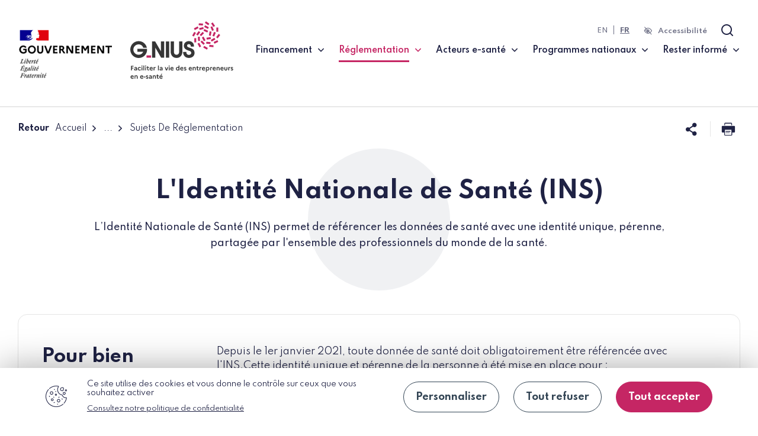

--- FILE ---
content_type: text/html; charset=UTF-8
request_url: https://gnius.esante.gouv.fr/fr/reglementation/fiches-reglementation/lidentite-nationale-de-sante-ins
body_size: 16156
content:
<!DOCTYPE html>
<html lang="fr" dir="ltr" prefix="og: https://ogp.me/ns#">
  <head>
    <meta charset="utf-8" />
<noscript><style>form.antibot * :not(.antibot-message) { display: none !important; }</style>
</noscript><meta name="description" content="L’Identité Nationale de Santé (INS) permet de référencer les données de santé avec une identité unique, pérenne, partagée par l&#039;ensemble des professionnels du monde de la santé." />
<meta name="geo.region" content="FR" />
<link rel="canonical" href="https://gnius.esante.gouv.fr/fr/reglementation/fiches-reglementation/lidentite-nationale-de-sante-ins" />
<meta name="robots" content="index, follow" />
<link rel="image_src" href="https://gnius.esante.gouv.fr/sites/default/files/styles/large/public/2021-04/1617892557572.jpg?itok=DQ9S2Bnx" />
<meta property="og:site_name" content="G_NIUS" />
<meta property="og:url" content="https://gnius.esante.gouv.fr/fr/reglementation/fiches-reglementation/lidentite-nationale-de-sante-ins" />
<meta property="og:title" content="L&#039;Identité Nationale de Santé (INS)" />
<meta property="og:image" content="https://gnius.esante.gouv.fr/sites/default/files/styles/large/public/2021-04/1617892557572.jpg?itok=DQ9S2Bnx" />
<meta property="og:locale" content="fr_FR" />
<meta property="article:published_time" content="mar 22/09/2020 - 16:39" />
<meta property="article:modified_time" content="jeu 12/06/2025 - 15:10" />
<meta name="dcterms.title" content="L&#039;Identité Nationale de Santé (INS)" />
<meta name="dcterms.description" content="L’Identité Nationale de Santé (INS) permet de référencer les données de santé avec une identité unique, pérenne, partagée par l&#039;ensemble des professionnels du monde de la santé." />
<meta name="dcterms.date" content="mar 22/09/2020 - 16:39" />
<meta name="dcterms.abstract" content="L’Identité Nationale de Santé (INS) permet de référencer les données de santé avec une identité unique, pérenne, partagée par l&#039;ensemble des professionnels du monde de la santé." />
<meta name="twitter:description" content="L’Identité Nationale de Santé (INS) permet de référencer les données de santé avec une identité unique, pérenne, partagée par l&#039;ensemble des professionnels du monde de la santé." />
<meta name="twitter:title" content="L&#039;Identité Nationale de Santé (INS)" />
<meta name="twitter:image" content="https://gnius.esante.gouv.fr/sites/default/files/styles/large/public/2021-04/1617892557572.jpg?itok=DQ9S2Bnx" />
<meta name="Generator" content="Drupal 10 (https://www.drupal.org)" />
<meta name="MobileOptimized" content="width" />
<meta name="HandheldFriendly" content="true" />
<meta name="viewport" content="width=device-width, initial-scale=1.0" />
<script type="application/ld+json">{
    "@context": "https://schema.org",
    "@graph": [
        {
            "@type": "GovernmentOrganization",
            "additionalType": "TireShop",
            "name": "Agence national de la santé",
            "url": "https://gnius.esante.gouv.fr/fr"
        },
        {
            "@type": "WebPage",
            "breadcrumb": {
                "@type": "BreadcrumbList",
                "itemListElement": [
                    {
                        "@type": "ListItem",
                        "position": 1,
                        "name": "Accueil",
                        "item": "https://gnius.esante.gouv.fr/fr"
                    },
                    {
                        "@type": "ListItem",
                        "position": 2,
                        "name": "Réglementation En E-santé : L\u0027essentiel À Maîtriser",
                        "item": "https://gnius.esante.gouv.fr/fr/reglementation"
                    },
                    {
                        "@type": "ListItem",
                        "position": 3,
                        "name": "Sujets De Réglementation",
                        "item": "https://gnius.esante.gouv.fr/fr/reglementation/fiches-reglementation"
                    }
                ]
            }
        }
    ]
}</script>
<link rel="icon" href="/themes/custom/g_nius/favicon.png" type="png" />
<link rel="alternate" hreflang="fr" href="https://gnius.esante.gouv.fr/fr/reglementation/fiches-reglementation/lidentite-nationale-de-sante-ins" />
<link rel="alternate" hreflang="en" href="https://gnius.esante.gouv.fr/en/regulations/regulation-profiles/national-health-identity-ins" />

    <title>L&#039;Identité Nationale de Santé (INS) | G_NIUS</title>
    <link rel="stylesheet" media="all" href="/themes/contrib/stable/css/system/components/align.module.css?t5vgc5" />
<link rel="stylesheet" media="all" href="/themes/contrib/stable/css/system/components/fieldgroup.module.css?t5vgc5" />
<link rel="stylesheet" media="all" href="/themes/contrib/stable/css/system/components/container-inline.module.css?t5vgc5" />
<link rel="stylesheet" media="all" href="/themes/contrib/stable/css/system/components/clearfix.module.css?t5vgc5" />
<link rel="stylesheet" media="all" href="/themes/contrib/stable/css/system/components/details.module.css?t5vgc5" />
<link rel="stylesheet" media="all" href="/themes/contrib/stable/css/system/components/hidden.module.css?t5vgc5" />
<link rel="stylesheet" media="all" href="/themes/contrib/stable/css/system/components/item-list.module.css?t5vgc5" />
<link rel="stylesheet" media="all" href="/themes/contrib/stable/css/system/components/js.module.css?t5vgc5" />
<link rel="stylesheet" media="all" href="/themes/contrib/stable/css/system/components/nowrap.module.css?t5vgc5" />
<link rel="stylesheet" media="all" href="/themes/contrib/stable/css/system/components/position-container.module.css?t5vgc5" />
<link rel="stylesheet" media="all" href="/themes/contrib/stable/css/system/components/reset-appearance.module.css?t5vgc5" />
<link rel="stylesheet" media="all" href="/themes/contrib/stable/css/system/components/resize.module.css?t5vgc5" />
<link rel="stylesheet" media="all" href="/themes/contrib/stable/css/system/components/system-status-counter.css?t5vgc5" />
<link rel="stylesheet" media="all" href="/themes/contrib/stable/css/system/components/system-status-report-counters.css?t5vgc5" />
<link rel="stylesheet" media="all" href="/themes/contrib/stable/css/system/components/system-status-report-general-info.css?t5vgc5" />
<link rel="stylesheet" media="all" href="/themes/contrib/stable/css/system/components/tablesort.module.css?t5vgc5" />
<link rel="stylesheet" media="all" href="/themes/contrib/stable/css/views/views.module.css?t5vgc5" />
<link rel="stylesheet" media="all" href="/modules/custom/aw_entity_browser/css/override-admin.css?t5vgc5" />
<link rel="stylesheet" media="all" href="/modules/contrib/paragraphs/css/paragraphs.unpublished.css?t5vgc5" />
<link rel="stylesheet" media="all" href="/modules/contrib/tacjs/assets/vendor/tarteaucitron.js/css/tarteaucitron.css?t5vgc5" />
<link rel="stylesheet" media="all" href="/themes/contrib/stable/css/core/assets/vendor/normalize-css/normalize.css?t5vgc5" />
<link rel="stylesheet" media="all" href="/themes/contrib/stable/css/core/normalize-fixes.css?t5vgc5" />
<link rel="stylesheet" media="all" href="/themes/contrib/classy/css/components/action-links.css?t5vgc5" />
<link rel="stylesheet" media="all" href="/themes/contrib/classy/css/components/breadcrumb.css?t5vgc5" />
<link rel="stylesheet" media="all" href="/themes/contrib/classy/css/components/button.css?t5vgc5" />
<link rel="stylesheet" media="all" href="/themes/contrib/classy/css/components/collapse-processed.css?t5vgc5" />
<link rel="stylesheet" media="all" href="/themes/contrib/classy/css/components/container-inline.css?t5vgc5" />
<link rel="stylesheet" media="all" href="/themes/contrib/classy/css/components/details.css?t5vgc5" />
<link rel="stylesheet" media="all" href="/themes/contrib/classy/css/components/exposed-filters.css?t5vgc5" />
<link rel="stylesheet" media="all" href="/themes/contrib/classy/css/components/field.css?t5vgc5" />
<link rel="stylesheet" media="all" href="/themes/contrib/classy/css/components/form.css?t5vgc5" />
<link rel="stylesheet" media="all" href="/themes/contrib/classy/css/components/icons.css?t5vgc5" />
<link rel="stylesheet" media="all" href="/themes/contrib/classy/css/components/inline-form.css?t5vgc5" />
<link rel="stylesheet" media="all" href="/themes/contrib/classy/css/components/item-list.css?t5vgc5" />
<link rel="stylesheet" media="all" href="/themes/contrib/classy/css/components/link.css?t5vgc5" />
<link rel="stylesheet" media="all" href="/themes/contrib/classy/css/components/links.css?t5vgc5" />
<link rel="stylesheet" media="all" href="/themes/contrib/classy/css/components/menu.css?t5vgc5" />
<link rel="stylesheet" media="all" href="/themes/contrib/classy/css/components/more-link.css?t5vgc5" />
<link rel="stylesheet" media="all" href="/themes/contrib/classy/css/components/pager.css?t5vgc5" />
<link rel="stylesheet" media="all" href="/themes/contrib/classy/css/components/tabledrag.css?t5vgc5" />
<link rel="stylesheet" media="all" href="/themes/contrib/classy/css/components/tableselect.css?t5vgc5" />
<link rel="stylesheet" media="all" href="/themes/contrib/classy/css/components/tablesort.css?t5vgc5" />
<link rel="stylesheet" media="all" href="/themes/contrib/classy/css/components/tabs.css?t5vgc5" />
<link rel="stylesheet" media="all" href="/themes/contrib/classy/css/components/textarea.css?t5vgc5" />
<link rel="stylesheet" media="all" href="/themes/contrib/classy/css/components/ui-dialog.css?t5vgc5" />
<link rel="stylesheet" media="all" href="/themes/contrib/classy/css/components/messages.css?t5vgc5" />
<link rel="stylesheet" media="all" href="/themes/contrib/classy/css/components/node.css?t5vgc5" />
<link rel="stylesheet" media="all" href="//fonts.googleapis.com/css2?family=Spartan:wght@400;500;600;700" />
<link rel="stylesheet" media="all" href="/themes/custom/g_nius/css/site/style/style.css?t5vgc5" title="default-css" />
<link rel="stylesheet alternate" media="all" href="/themes/custom/g_nius/css/site/style/style-access.css?t5vgc5" title="access-css" />
<link rel="stylesheet" media="print" href="/themes/custom/g_nius/css/site/style/print.css?t5vgc5" />

    <script src="https://genii-script.tolk.ai/lightchat.js" type="module" id="lightchat-bot" project-id="4163902b-3848-47bc-b0d3-84b263d017f4" template="widget"></script>
<script src="/sites/default/files/2025-01/ATerr2.PNG?t5vgc5"></script>
<script src="https://tag.aticdn.net/js-sdk/piano-analytics-6.15.2.js"></script>

  </head>
  <body class="path-node page-node-type-fiche-reglementation">
  <!-- Google Tag Manager (noscript) -->
  <noscript><iframe src="https://www.googletagmanager.com/ns.html?id=GTM-WDX2QGN"
                    height="0" width="0" style="display:none;visibility:hidden"></iframe></noscript>
  <!-- End Google Tag Manager (noscript) -->
            <nav aria-label="Accès rapides" role="navigation">
      <ul class="nav-skip">
        <li><a href="#main">Aller au contenu</a></li>
        <li><a href="#menuPrincipalMobileTarget">Aller à la navigation</a></li>
      </ul>
    </nav>
    
      <div class="dialog-off-canvas-main-canvas" data-off-canvas-main-canvas>
    <div class="body-wrapper layout-container" id="top">

  <header class="header header-principal" role="banner">
      <div class="header-principal__inner">
    <div class="header-principal__logo">
        <img src="/themes/custom/g_nius/static-builder/src/img/gouvernement.jpg" class="header-logo-1 header-principal__logo-link" alt="Gouvernement, Liberté Egalité Fraternité">

      <a href="https://gnius.esante.gouv.fr/fr" class="header-principal__logo-link">
        <img src="/themes/custom/g_nius/static-builder/src/img/Logo_GNIUS.svg" alt="G_NIUS accueil"  class="header-logo-2">
      </a>
    </div>
    <div class="header-principal__wrapper">
      <div class="header-principal__nav">
                <nav role="navigation" class="navbar navbar-light navbar-expand-lg" aria-label="Menu principal mobile" tabindex="-1" id="menuPrincipalMobileTarget">
          <button class="navbar-toggler" data-toggle="collapse" type="button" data-target="#menuPrincipalMobile" aria-controls="menuPrincipalMobile" aria-expanded="false">
            <span class="sr-only">Menu</span>
            <svg focusable="false" aria-hidden="true" class="icon-burger" version="1.1" xmlns="http://www.w3.org/2000/svg" xmlns:xlink="http://www.w3.org/1999/xlink" x="0px" y="0px" width="34px" height="27px" viewbox="0 0 34 27" enable-background="new 0 0 34 27" xml:space="preserve">
              <rect fill="#FFFFFF" width="34" height="3" rx="2" ry="2"/>
              <rect y="11" fill="#FFFFFF" width="34" height="3" rx="2" ry="2"/>
              <rect y="23" fill="#FFFFFF" width="34" height="3" rx="2" ry="2"/>
            </svg>
          </button>

          <div class="navbar-collapse collapse" id="menuPrincipalMobile">
            <div class="mobile-head">
              <p class="navbar-collapse__close-text"> Fermer le menu </p>
              <button class="navbar-toggler-close" data-toggle="collapse" type="button" data-target="#menuPrincipalMobile" aria-controls="menuPrincipalMobile" aria-expanded="false">
                <span class="icon-pink-close" aria-hidden="true"></span>
                <span class="sr-only">Fermer le menu</span>
              </button>
            </div>
                        
              <ul class="navbar-nav">
                            <li class="nav-item">
                          <button class="nav-link" type="button" data-toggle="collapse" data-target="#nav-collapse-0" aria-controls="nav-collapse-0" aria-expanded="false">Financement</button>

              <div class="collapse nav-collapse"  data-parent="#menuPrincipalMobile" id="nav-collapse-0">
                <div class="nav-collapse-inner">
                                <ul class="nav-submenu">
                            <li class="menu-item nav-submenu-item">
                          <a class="nav-submenu-link" href="/fr/financements/trouver-des-aides-financieres">Trouver mon financement</a>
            
          </li>
                            <li class="menu-item nav-submenu-item">
                          <a class="nav-submenu-link" href="/fr/financements/fiches-remboursement">Fiches remboursement</a>
            
          </li>
                            <li class="menu-item nav-submenu-item">
                          <a class="nav-submenu-link" href="/fr/secteur-social-medico-social/financements">Financer un projet dans le social ou le médico-social</a>
            
          </li>
            
    </ul>
  
                </div>
              </div>
                      </li>
                            <li class="nav-item is-active">
                          <button class="nav-link" type="button" data-toggle="collapse" data-target="#nav-collapse-1" aria-controls="nav-collapse-1" aria-expanded="false">Réglementation <span class="sr-only">(page courante)</span></button>

              <div class="collapse nav-collapse"  data-parent="#menuPrincipalMobile" id="nav-collapse-1">
                <div class="nav-collapse-inner">
                                <ul class="nav-submenu">
                            <li class="menu-item nav-submenu-item is-active">
                          <a class="nav-submenu-link" href="/fr/reglementation/fiches-reglementation">Fiches réglementation <span class="sr-only">(page courante)</span></a>
            
          </li>
                            <li class="menu-item nav-submenu-item">
                          <a class="nav-submenu-link" href="/fr/reglementation/diagnostics-reglementation">Mon diagnostic réglementaire</a>
            
          </li>
                            <li class="menu-item nav-submenu-item">
                          <a class="nav-submenu-link" href="/fr/secteur-social-medico-social">Le secteur social et médico-social</a>
            
          </li>
                            <li class="menu-item nav-submenu-item">
                          <a class="nav-submenu-link" href="/fr/dispositifs-medicaux-numeriques">Le dispositif médical numérique</a>
            
          </li>
            
    </ul>
  
                </div>
              </div>
                      </li>
                            <li class="nav-item">
                          <button class="nav-link" type="button" data-toggle="collapse" data-target="#nav-collapse-2" aria-controls="nav-collapse-2" aria-expanded="false">Acteurs e-santé</button>

              <div class="collapse nav-collapse"  data-parent="#menuPrincipalMobile" id="nav-collapse-2">
                <div class="nav-collapse-inner">
                                <ul class="nav-submenu">
                            <li class="menu-item nav-submenu-item">
                          <a class="nav-submenu-link" href="/fr/acteurs/fiches-acteur">Acteurs français</a>
            
          </li>
                            <li class="menu-item nav-submenu-item">
                          <a class="nav-submenu-link" href="/fr/secteur-social-medico-social/acteurs">Acteurs du social et médico-social</a>
            
          </li>
                            <li class="menu-item nav-submenu-item">
                          <a class="nav-submenu-link" href="/fr/decryptez-la-e-sante-a-linternational/le-numerique-en-sante-en-france">Comprendre la e-santé en France</a>
            
          </li>
                            <li class="menu-item nav-submenu-item">
                          <a class="nav-submenu-link" href="/fr/decryptez-la-e-sante-a-linternational">La e-santé à l&#039;international</a>
            
          </li>
            
    </ul>
  
                </div>
              </div>
                      </li>
                            <li class="nav-item">
                          <button class="nav-link" type="button" data-toggle="collapse" data-target="#nav-collapse-3" aria-controls="nav-collapse-3" aria-expanded="false">Programmes nationaux</button>

              <div class="collapse nav-collapse"  data-parent="#menuPrincipalMobile" id="nav-collapse-3">
                <div class="nav-collapse-inner">
                                <ul class="nav-submenu">
                            <li class="menu-item nav-submenu-item">
                          <a class="nav-submenu-link" href="/fr/programmes-nationaux/feuille-de-route-du-numerique-en-sante">Feuille de route du numérique en santé</a>
            
          </li>
                            <li class="menu-item nav-submenu-item">
                          <a class="nav-submenu-link" href="/fr/programmes-nationaux/grands-defis-numeriques">Grands Défis Numériques</a>
            
          </li>
                            <li class="menu-item nav-submenu-item">
                          <a class="nav-submenu-link" href="/fr/programmes-nationaux/strategie-dacceleration-sante-numerique">Stratégie d&#039;accélération &quot;Santé numérique&quot;</a>
            
          </li>
                            <li class="menu-item nav-submenu-item">
                          <a class="nav-submenu-link" href="/fr/programmes-nationaux/tiers-lieux-dexperimentation">Les Tiers lieux d&#039;éxpérimentation</a>
            
          </li>
                            <li class="menu-item nav-submenu-item">
                          <a class="nav-submenu-link" href="/fr/programmes-nationaux/strategie-dacceleration-sante-numerique/laureats-par-appel-projet">Les lauréats</a>
            
          </li>
                            <li class="menu-item nav-submenu-item">
                          <a class="nav-submenu-link" href="/fr/programmes-nationaux/obtenir-un-financement-segur">Programme Ségur</a>
            
          </li>
            
    </ul>
  
                </div>
              </div>
                      </li>
                            <li class="nav-item">
                          <button class="nav-link" type="button" data-toggle="collapse" data-target="#nav-collapse-4" aria-controls="nav-collapse-4" aria-expanded="false">Rester informé</button>

              <div class="collapse nav-collapse"  data-parent="#menuPrincipalMobile" id="nav-collapse-4">
                <div class="nav-collapse-inner">
                                <ul class="nav-submenu">
                            <li class="menu-item nav-submenu-item">
                          <a class="nav-submenu-link" href="/fr/a-la-une/actualites">Actualités</a>
            
          </li>
                            <li class="menu-item nav-submenu-item">
                          <a class="nav-submenu-link" href="/fr/a-la-une/evenements">Evènements</a>
            
          </li>
                            <li class="menu-item nav-submenu-item">
                          <a class="nav-submenu-link" href="/fr/a-la-une/podcasts/100-jours-pour-reussir">Podcast</a>
            
          </li>
            
    </ul>
  
                </div>
              </div>
                      </li>
            
    </ul>
  


                                    
                        <button type="button" class="btn btn-access access-mobile" data-toggle="modal" data-target="#modalAccess">Accessibilité</button>
          </div>
        </nav>
        <div class="language-switcher-language-url block block-language block-language-blocklanguage-interface lang-switcher" role="navigation">
  
    
      <ul class="links language-switcher-language-url"><li data-drupal-link-system-path="node/75" class="en is-active" aria-current="page"><a href="/en/regulations/regulation-profiles/national-health-identity-ins" class="language-link" title="English Version" hreflang="en" data-drupal-link-system-path="node/75"><span>EN</span></a></li><li data-drupal-link-system-path="node/75" class="fr is-active" aria-current="page"><a href="/fr/reglementation/fiches-reglementation/lidentite-nationale-de-sante-ins" class="language-link active is-active" title="Version française (Version active)" hreflang="fr" data-drupal-link-system-path="node/75" aria-current="page"><span>FR</span></a></li></ul>
  </div>

        <button type="button" class="btn btn-access" data-toggle="modal" data-target="#modalAccess">Accessibilité</button>
        
                          <!-- the modal "search" is after the footer in the DOM -->
          <div class="header-principal--search" role="search">
            <button type="button" class="btn btn-search"
                    aria-controls="collapseSearch"
                    data-toggle="collapse"
                    data-target="#collapseSearch"
                    aria-expanded="false">
              <span class="icon-search" aria-hidden="true"></span>
              <span class="icon-pink-close" aria-hidden="true"></span>
              <span class="sr-only open-search">Rechercher</span>
              <span class="sr-only close-search">Fermer la recherche</span>
            </button>
          </div>
                      </div>
      <!-- Search Collapse -->



      <div class="collapse-search collapse" id="collapseSearch">
        <div class="mobile-head">
          <p class="navbar-collapse__close-text"> Fermer la recherche </p>
          <button class="navbar-toggler-close" data-toggle="collapse" type="button" data-target="#collapseSearch" aria-controls="collapseSearch" aria-expanded="false">
            <span class="icon-pink-close" aria-hidden="true"></span>
            <span class="sr-only">Fermer la recherche</span>
          </button>
        </div>
        <div>
          <form class="input-group --Gosearch" data-drupal-selector="views-exposed-form-recherche-page-2" action="/fr/recherche" method="get" id="views-exposed-form-recherche-page-2" accept-charset="UTF-8">
          <input type="search" class="form-control form-autocomplete form-text ui-autocomplete-input"
                data-autocomplete-path="/fr/search_api_autocomplete/recherche?display=page_1&&filter=search_api_fulltext"
                data-drupal-selector="edit-search-api-fulltext"
                name="search_api_fulltext"
                data-search-api-autocomplete-search="recherche"
                autocomplete="off"
                aria-label="Rechercher"
                placeholder="Saisissez votre recherche...">
          <div class="input-group-append">
            <button type="submit" class="btn btn-search">
              <span class="icon-search" aria-hidden="true"></span>
              <span class="sr-only">Lancer la recherche</span>
            </button>
          </div>
          </form>
        </div>
      </div>

    </div>
  </div>

  </header>

  
  


  

  

  <main id="main" tabindex="-1" role="main">

    <div class="layout-content main container">
              <div class="breadcrumb-wrapper">
  <nav aria-label="Vous êtes ici :" role="navigation">
        <ul class="breadcrumb">
       <li class="breadcrumb-item breadcrumb-back">
        <a href="javascript:history.back()"> Retour </a>
      </li>
              <li class="breadcrumb-item" >
                      <a href="/fr"> Accueil</a>
                  </li>
              <li class="breadcrumb-item" >
                      <a href="/fr/reglementation"> Réglementation En E-santé : L&#039;essentiel À Maîtriser</a>
                  </li>
              <li class="breadcrumb-item" >
                      <a href="/fr/reglementation/fiches-reglementation"> Sujets De Réglementation</a>
                  </li>
          </ul>
  </nav>
      <div class="breadcrumb-right d-flex align-items-start">
      <div class="breadcrumb-right__item">
        <button type="button" title="Partager cette page" aria-controls="dropdownShare" class="btn--icon-only icon icon-share" id="dropdownShareBtn" data-toggle="dropdown" aria-haspopup="true" aria-expanded="false">
          <span class="sr-only">Partager cette page</span>
        </button>
          <div class="dropdown-menu dropdown-menu-center" aria-labelledby="dropdownShareBtn" id="dropdownShare">
            
<div class="m-share">
    <ul class="m-share__list">
                <li class="m-share__item">
            <a class="m-share__link" href="https://www.linkedin.com/sharing/share-offsite/?url=https://gnius.esante.gouv.fr/fr/reglementation/fiches-reglementation/lidentite-nationale-de-sante-ins" title="Partager cette page sur LinkedIn" target="_blank">
                <span class="m-share__icon icon-linkedin" aria-hidden="true"></span>
                <span class="sr-only">Partager cette page sur LinkedIn</span>
            </a>
        </li>
                <li class="m-share__item">
            <a class="m-share__link" href="http://twitter.com/intent/tweet?text=https://gnius.esante.gouv.fr/fr/reglementation/fiches-reglementation/lidentite-nationale-de-sante-ins" title="Partager cette page sur Twitter" target="_blank">
                <span class="m-share__icon icon-twitter" aria-hidden="true"></span>
                <span class="sr-only">Partager cette page sur Twitter</span>
            </a>
        </li>
                <li class="m-share__item">
            <a class="m-share__link" href="https://www.facebook.com/sharer/sharer.php?u=https://gnius.esante.gouv.fr/fr/reglementation/fiches-reglementation/lidentite-nationale-de-sante-ins" title="Partager cette page sur Facebook" target="_blank">
                <span class="m-share__icon icon-facebook" aria-hidden="true"></span>
                <span class="sr-only">Partager cette page sur Facebook</span>
            </a>
        </li>
            </ul>
</div>
          </div>
      </div>
        <div class="breadcrumb-right__item">
          <button type="button" title="Imprimer cette page" class="btn--icon-only icon icon-imprimante">
            <span class="sr-only">Imprimer cette page</span>
          </button>
        </div>
    </div>
  </div>


              <div class="region region-content">
    <div data-drupal-messages-fallback class="hidden"></div>
<div id="block-g-nius-content" class="block block-system block-system-main-block">
  
    
      
<article class="node node--type-fiche-reglementation node--promoted node--view-mode-full">
      <div class="block-space presnetationGenerale_wrapper potato-left-right--gray-600 ">
        
        
        <div class="presnetationGenerale__text">
                                            <h1 class="presnetationGenerale__text--title"><span class="field field--name-title field--type-string field--label-hidden">L&#039;Identité Nationale de Santé  (INS)</span>
</h1>
            
                        
            
          
            
                                                <div class="presnetationGenerale__text--accroche wysiwyg"><p>L’Identité Nationale de Santé (INS) permet de référencer les données de santé avec une identité unique, pérenne, partagée par l'ensemble des professionnels du monde de la santé.</p>
</div>
                            


            
                    </div>

        
            </div>

    <div class="head-page block-space">
    <div class="row">
      <div class="page-solution_left col-md-3">
        <h2>Pour bien commencer</h2>
        
            <img loading="lazy" src="/sites/default/files/2021-04/1617892557572.jpg" width="800" height="716"  alt="" />



      </div>
      <div class="page-solution_right wysiwyg col-md-9">
       
  <div class="clearfix text-formatted field field--name-field-pour-bien-commencer field--type-text-long field--label-visually_hidden">
                  <div class="field__item"><p>Depuis le 1er janvier 2021, toute donnée de santé doit obligatoirement être référencée avec l'INS.Cette identité unique et pérenne de la personne à été mise en place pour :</p><ul><li><strong>Limiter les erreurs d'identification</strong> des personnes prises en charge, suivies ou accompagnées ;</li><li>Avoir une <strong>identité fiable</strong> qui permet de faciliter l'échange et le partage des <a href="/fr/reglementation/fiches-reglementation/traitement-de-donnees-de-sante-a-caractere-personnel" title="données de santé à caractère personnel">données de santé à caractère personnel</a> ;</li><li>Contribuer à la<strong> qualité de la prise en charge</strong> et à la sécurité des soins ;</li><li>Permettre l'<strong>accélération du déploiement des services numériques</strong> d'échange et de partage dans le secteur de la santé.</li></ul><p>&nbsp;</p><h3><strong>Comment utiliser l’INS ?</strong></h3><p>L’INS doit être "qualifiée" pour pouvoir être utilisée. Pour ce faire, deux conditions sont nécessaires :&nbsp;</p><ul><li>D'une part, avoir récupéré ou vérifié l’INS à partir du téléservice INSi qui est adossé aux bases nationales de référence (SNGI (CNAV) et RFI (Cnam);</li><li>D’autre part, l’identité de l’usager doit être validée conformément aux règles et bonnes pratiques d'identitovigilance (RNIV) (vérification d’une pièce d’identité à haut niveau de confiance ou identification électronique à niveau de garantie substantiel).&nbsp;</li></ul><p>L'arrivée de<a href="https://gnius.esante.gouv.fr/fr/reglementation/fiches-reglementation/appli-carte-vitale-apcv"> l'application carte Vitale</a> permet aux professionnels de récupérer une identité déjà qualifiée, sans avoir recours au téléservice INSi, soit via le scan du Datamatrix ou par NFC.</p></div>
          </div>

      </div>
    </div>
  </div>
  
    <div class="container practical-info-container">
    <div class="row">
                  </div>
  </div>
                <div class="paragraph paragraph--type--bandeau paragraph--view-mode--default">
        <div class="block-space bg-opacity--brand-4 presnetationGenerale_wrapper--withImg  imgPosition--right ">
        
            <div class="row align-items-center">
                <div class="presnetationGenerale__text col-md-6
                                                        col-sm-12">
                    
                                    <h2 class="presnetationGenerale__text--title">
  Le parcours guidé de mise en œuvre de l&#039;INS
</h2>
                
                
                                                            <div class="presnetationGenerale__text--accroche wysiwyg">

  <p>Nous vous guidons dans les étapes à mener, les acteurs à contacter, la documentation à consulter.</p>

</div>
                                    
                
                
                                    
  
  <a class="btn btn--plain btn--primary" href="/fr/le-parcours-guide-de-mise-en-oeuvre-de-lins/je-verifie-si-je-suis-concerne-par-lins"
    >Je vérifie si je suis concerné</a>

  
  <a class="btn btn--plain btn--primary" href="/fr/le-parcours-guide-de-mise-en-oeuvre-de-lins/jidentifie-la-nature-de-mon-logiciel"
    >Je démarre la mise en oeuvre</a>


                            </div>

              <div class="presnetationGenerale__thumb col-md-6 col-sm-12">
                                                        <div class="presnetationGenerale__media">
                          <img src="/sites/default/files/2023-05/Parcours.png" alt="">
                      </div>
                                                                                                      </div>
        </div>

            </div>
      </div>

            <div class="paragraph paragraph--type--paragraph-video-full paragraph--view-mode--default container-smaller block-space">

    
              <div class="container-smaller block-space">
    <div class="o-video text-white" data-id="JGYHfyWCrC8" data-iframe-title="Vidéo de présentation de l&#039;INS">
        <div class="o-video__content">
            <div class="o-video__content-inner">
                                            <h2 class="o-video__title">
  Comprendre l&#039;INS en 3 min
</h2>
                                                            </div>
            <button type="button" class="o-video__btn">
                <span class="sr-only">Launch the video "
  Comprendre l&#039;INS en 3 min
"</span>
                <span class="icon icon-player" aria-hidden="true"></span>
            </button>
        </div>

        <div class="o-video__img">
                        <img src="/sites/default/files/video_thumbnails/JGYHfyWCrC8.jpg" alt="" width="800" height="485" loading="lazy">
        </div>
    </div>
    
    </div>


    
  </div>

              <div class="paragraph container-smaller block-space paragraph--type--accordeon paragraph--view-mode--default">
    <div class="block-title">

        <h2 class=" text-left ">
  Cadre réglementaire
</h2>
  
    
    
    
  </div>
    
      <div class="field field--name-field-para-accordeon field--type-entity-reference-revisions field--label-hidden field__items">
              <div class="field__item">  <div class="js-accordion" data-accordion-prefix-classes="o">
                <h3  class="js-accordion__header">
  La loi n° 2016-41 du 26 janvier 2016 de modernisation de notre système de santé
</h3>
        <div class="js-accordion__panel">
            <div class="wysiwyg">
                

  <p><a href="https://www.legifrance.gouv.fr/affichTexte.do?cidTexte=JORFTEXT000031912641&amp;categorieLien=id" target="_blank">Consultez la loi n° 2016-41 du 26 janvier 2016 de modernisation de notre système de santé</a>&nbsp;</p>

            </div>
        </div>
        </div>
</div>
              <div class="field__item">  <div class="js-accordion" data-accordion-prefix-classes="o">
                <h3  class="js-accordion__header">
  Le décret n° 2019-1036 du 8 octobre 2019 modifiant le décret n° 2017-412 du 27 mars 2017
</h3>
        <div class="js-accordion__panel">
            <div class="wysiwyg">
                

  <p><a href="https://www.legifrance.gouv.fr/affichTexte.do?cidTexte=JORFTEXT000039196419&amp;dateTexte=&amp;categorieLien=id" target="_blank">Consultez le décret n°&nbsp;2019-1036 du 8 octobre 2019 modifiant le décret n°&nbsp;2017-412 du 27 mars 2017</a></p>

            </div>
        </div>
        </div>
</div>
              <div class="field__item">  <div class="js-accordion" data-accordion-prefix-classes="o">
                <h3  class="js-accordion__header">
  Arrêté du 12 décembre 2024 modifiant l&#039;arrêté du 24 décembre 2019 portant approbation du référentiel relatif à l&#039;identifiant national de santé
</h3>
        <div class="js-accordion__panel">
            <div class="wysiwyg">
                

  <p><a href="https://www.legifrance.gouv.fr/jorf/id/JORFTEXT000050771440" target="_blank">Consultez l’arrêté du 12 décembre 2024 modifiant l'arrêté du 24 décembre 2019 portant approbation du référentiel relatif à l'identifiant national de santé</a></p>

            </div>
        </div>
        </div>
</div>
              <div class="field__item">  <div class="js-accordion" data-accordion-prefix-classes="o">
                <h3  class="js-accordion__header">
  Le référentiel INS décrit les conditions et modalités de mise en œuvre de l’obligation de référencement des données de santé avec l&#039;INS.
</h3>
        <div class="js-accordion__panel">
            <div class="wysiwyg">
                

  <p><a href="https://esante.gouv.fr/produits-services/referentiel-ins" target="_blank" title="Consultez le référentiel INS">Consultez le référentiel INS</a></p>

            </div>
        </div>
        </div>
</div>
          </div>
  
  </div>

              <div class="paragraph container-smaller block-space paragraph--type--accordeon paragraph--view-mode--default">
    <div class="block-title">

        <h2 class=" text-left ">
  Questions fréquentes
</h2>
  
    
    
    
  </div>
    
      <div class="field field--name-field-para-accordeon field--type-entity-reference-revisions field--label-hidden field__items">
              <div class="field__item">  <div class="js-accordion" data-accordion-prefix-classes="o">
                <h3  class="js-accordion__header">
  De quoi est composé l&#039;INS ?
</h3>
        <div class="js-accordion__panel">
            <div class="wysiwyg">
                

  <ul>
	<li><strong>Du matricule INS</strong> (NIR - numéro d’inscription au répertoire national des personnes physiques - ou NIA – numéro identifiant attente - de l’individu). Concrètement, ce numéro correspond au numéro de sécurité sociale pour les ouvrants-droits, c’est-à-dire la très grande majorité des personnes majeures. Pour les autres assurés, ce numéro figure sur leur attestation de sécurité sociale et sera affiché&nbsp;dans l’espace numérique de santé (<a href="https://gnius.esante.gouv.fr/fr/reglementation/fiches-reglementation/mon-espace-sante" title="Mon espace santé">Mon espace santé</a>) ;&nbsp;</li>
	<li><strong>Des cinq traits stricts de référence </strong>(nom de naissance, prénom(s) de naissance, date de naissance, sexe, lieu de naissance).</li>
</ul>


            </div>
        </div>
        </div>
</div>
              <div class="field__item">  <div class="js-accordion" data-accordion-prefix-classes="o">
                <h3  class="js-accordion__header">
  Qu&#039;est-ce que cela m&#039;apporte ?
</h3>
        <div class="js-accordion__panel">
            <div class="wysiwyg">
                

  <p>Vos clients, en tant qu'acteurs évoluant dans la sphère de la santé et du médico-social, ont l'obligation de référencer les données de santé qu'ils traitent avec l'INS. Faire évoluer vos produits vous permet ainsi de proposer à vos clients une solution conforme à la réglementation.&nbsp;</p>

<p>Découvrer le retour d'expérience du CHU d'Allauch :&nbsp;<a href="https://www.youtube.com/watch?v=NNVtP7vrl4I&amp;list=PLbFecm2FRpYDVVzKXXVuo_Z7AY9lzMi3j&amp;index=4">INS - retour d'expérience du Centre Hospitalier d’Allauch - YouTube</a></p>


            </div>
        </div>
        </div>
</div>
              <div class="field__item">  <div class="js-accordion" data-accordion-prefix-classes="o">
                <h3  class="js-accordion__header">
  Que se passe-t-il si je ne le fais pas ?
</h3>
        <div class="js-accordion__panel">
            <div class="wysiwyg">
                

  <p>Si vous êtes concerné par la mise en place de l'INS, vous devez proposer au plus tôt une solution compatible INS à vos clients afin de leur permettre de respecter l'obligation, qui s'applique depuis le 1er janvier 2021, de référencer toutes les données de santé avec l'INS.Pour ce faire, consultez notre parcours guidé sur la mise en oeuvre de l'INS.</p>

<p>Le non respect de cette obligation entraîne plusieurs impacts :</p>

<ul>
	<li>Vos clients ne référenceront pas l'INS dans leurs logiciels, ce qui impliquera de possibles pénalités vis-à-vis de plusieurs dispositifs (Ségur, HOPEN, référencement portail dans Mon espace santé, etc.).</li>
	<li>Vos clients ne seront pas en conformité avec la réglementation. Ils seront donc responsables en cas d'erreurs d'identification de leurs patients et usagers.</li>
	<li>L'échange et le partage de données de santé par vos clients sera moins fluide.</li>
	<li>L'identité utilisée par vos clients ne sera pas celle de référence, issue des bases de l'Etat civil.</li>
</ul>


            </div>
        </div>
        </div>
</div>
          </div>
  
  </div>

              <div class="paragraph block-space container-smaller paragraph--type--documents paragraph--view-mode--default">

    <div class="block-title">

        <h2 class=" text-left ">
  Je me forme
</h2>
  
    
              <div class=" text-left">
            <p>Accédez aux différents contenus de la plateforme <a href="https://www.coorpacademy.com/esante-formation/" target="_blank" title="e-santé-formation">e-santé-formation</a></p>

      </div>
      
    
  </div>
    <div class="o-ressources">
        

    <div class="o-ressources_wrapper bg-ressources--brand-4">
      
            
<a class="ressources_lienLibelle" href="https://esante-formation.coorpacademy.com/discipline/dis_NJ16rwnHp" target="_blank">
  <span class="ressources_lienName">INS : les enjeux</span>
</a>


      
    </div>
</div>

  </div>

              <div class="paragraph block-space container-smaller paragraph--type--documents paragraph--view-mode--default">

    <div class="block-title">

        <h2 class=" text-left ">
  Documentation
</h2>
  
    
    
    
  </div>
    <div class="o-ressources">
        

    <div class="o-ressources_wrapper bg-ressources--primary">
      
            
<a class="ressources_lienLibelle" href="https://esante.gouv.fr/produits-services/referentiel-ins" target="_blank">
  <span class="ressources_lienName">Page d’information sur l’INS</span>
</a>


          
<a class="ressources_lienLibelle" href="https://youtu.be/2Rl-MLzXS2g" target="_blank">
  <span class="ressources_lienName">Webinaire INS à destination des éditeurs</span>
</a>


      
    </div>
</div>

  </div>

              <div class="paragraph block-space container-smaller paragraph--type--experts paragraph--view-mode--default">
          <div class="block-title">

        <h2 class=" text-left ">
  Nos experts sur le sujet
</h2>
  
    
    
    
  </div>
      <div class="row col--eq-height">
        

  <div class="col-sm-6 col-md-4">
    


		<article class="o-teaser o-teaser--vertical o-teaser--smaller">
						
			
			<div class="o-teaser__content">
									<div class="o-teaser__img teaserImgPosition ">
						      <img src="/themes/custom/g_nius/static-builder/src/img/profil.svg" alt="">
  					</div>
				
				<h3 class="o-teaser__title">Frédéric  Law Dune, </h3>

									<div class="o-teaser__lead">
  <div class="field field--name-field-organisation field--type-string field--label-visually_hidden">
                  <div class="field__item"><p>Agence du numérique en santé</p></div>
          </div>
</div>
				
				
				
      			</div>
		</article>
	

  </div>


      </div>
          <div class="o-teasers-blockTitle potato--">
                                    <a class="btn btn--plain btn--primary mt-2" href="/fr/contacter-nos-experts?source_entity_type=paragraph&amp;source_entity_id=2687" > Contacter nos experts</a>
            </div>

      </div>

            <div class="container-smaller block-space">
  <div class="d-flex justify-content-start">
  
  <a class="btn btn--plain btn--primary" href="https://www.ameli.fr/assure/adresses-et-contacts"
        target="_blank"
    >Pour toute question au sujet de votre identité ou de votre INS, cliquez ici</a>

</div>
</div>

            
<div class="block-space">
  <div class="c-teaserZigZag big-potato--gray-800">
  <div class="block-title">

        <h2 class="">
  G_NIUS vous fait gagner du temps
</h2>
  
    
              <div class="">
  <p>Les outils pour vous aider dans votre projet.</p>


</div>
      
    
  </div>
    <div class="c-teaserZigZag-wrapper row">
      
  
    
		<article class="o-teaser o-teaser--vertical o-teaser--clickable">
						
			
			<div class="o-teaser__content">
									<div class="o-teaser__img teaserImgPosition ">
						      
    <img loading="lazy" src="/sites/default/files/2020-09/2.png" width="88" height="88"  alt="" />



  					</div>
				
				<h3 class="o-teaser__title">						<a href="/fr/reglementation/diagnostics-reglementation" >
  Mon diagnostic réglementaire
</a>
					</h3>

									<div class="o-teaser__lead">
  <p>Identifiez en quelques questions la réglementation applicable à votre projet.</p>

</div>
				
				
				
      			</div>
		</article>
	

  
    
		<article class="o-teaser o-teaser--vertical o-teaser--clickable">
						
			
			<div class="o-teaser__content">
									<div class="o-teaser__img teaserImgPosition ">
						      
    <img loading="lazy" src="/sites/default/files/2020-10/10.png" width="88" height="88"  alt="" />



  					</div>
				
				<h3 class="o-teaser__title">						<a href="/fr/reglementation/3-questions-sur-lins-suis-je-concerne" >
  3 questions sur l&#039;INS: suis-je concerné ?
</a>
					</h3>

									<div class="o-teaser__lead">
  <p>Identifiez si vous devez mettre en oeuvre l'INS dans votre service.</p>

</div>
				
				
				
      			</div>
		</article>
	

  
    
		<article class="o-teaser o-teaser--vertical o-teaser--clickable">
						
			
			<div class="o-teaser__content">
									<div class="o-teaser__img teaserImgPosition ">
						      
    <img loading="lazy" src="/sites/default/files/2021-09/Img-INS.png" width="320" height="266"  alt="" />



  					</div>
				
				<h3 class="o-teaser__title">						<a href="/fr/le-parcours-guide-de-mise-en-oeuvre-de-lins" >
  Mon parcours guidé INS 
</a>
					</h3>

									<div class="o-teaser__lead">
  <p>Comprenez le cadre réglementaire applicable à votre projet.</p>

</div>
				
				
				
      			</div>
		</article>
	



    </div>
  </div>
</div>

              <div class="paragraph paragraph--type--bandeau paragraph--view-mode--default">
        <div class="block-space bg-opacity--gray-800 presnetationGenerale_wrapper--withImg  imgPosition--right ">
        
            <div class="row align-items-center">
                <div class="presnetationGenerale__text col-md-6
                                                        col-sm-12">
                    
                                    <h2 class="presnetationGenerale__text--title">
  S&#039;orienter dans la doctrine technique
</h2>
                
                
                                                            <div class="presnetationGenerale__text--accroche wysiwyg">

  <p>La doctrine technique présente les actions de la feuille de route ministérielle du virage numérique.</p>

</div>
                                    
                
                
                                    
  
  <a class="btn btn--plain btn--primary" href="/fr/programmes-nationaux/feuille-de-route-du-numerique-en-sante"
    >Accédez à la boussole de la doctrine</a>


                            </div>

              <div class="presnetationGenerale__thumb col-md-6 col-sm-12">
                                                        <div class="presnetationGenerale__media">
                          <img src="/sites/default/files/2020-10/Image_Doctrine_bandeau_1.png" alt="">
                      </div>
                                                                                                      </div>
        </div>

            </div>
      </div>

  
  <div class="field field--name-field-transversal-content field--type-entity-reference-revisions field--label-visually_hidden">
              <div class="field__items">
              <div class="field__item">
      <div class="block-space o-teaser-slider">
      <div class="row">

        <div class="col-md-3">    <div class="o-teasers-blockTitle potato--brand-5">
                    <h2>
  Nos actualités sur le sujet
</h2>
                            <div> 

  <p>Découvrez les dernières actualités sur le sujet</p>

 </div>
                            <a class="btn btn--plain btn--primary mt-2" href="/fr/a-la-une/actualites" > Voir toutes les Actualités</a>
            </div>
</div>

        <div class="col-md-9">
          
      <div class="o-teasers tiny-slider--by3">
        <div class="o-teasers__grid col--eq-height">
              <div  class="views-row o-teasers__item">
		<article class="o-teaser o-teaser--vertical o-teaser--clickable">
						
							<div class="o-teaser__top">
					
                        <div class="o-teaser__img">
                      
  <div class="field field--name-field-image-banniere field--type-entity-reference field--label-visually_hidden">
                  <div class="field__item">  <img loading="lazy" src="/sites/default/files/styles/275_254/public/2023-10/00092_01_e-sante-formation-logo.png?itok=rtBtEdMO" width="275" height="254" class="image-style-_75-254"  alt="" />


</div>
          </div>

                </div>
              


					

					
									</div>
			
			<div class="o-teaser__content">
				
				<h3 class="o-teaser__title">						<a href="/fr/a-la-une/actualites/devenez-incollable-sur-la-e-sante" ><span class="field field--name-title field--type-string field--label-hidden">Devenez incollable sur la e-santé</span>
</a>
					</h3>

				
									<div class="o-teaser__infos o-teaser__infos--top">
						  <p class="a-info a-info--tag bg-brand-5 transparent text-white">              <span class="a-info__text">Ecosystème</span>
          </p>
  

					</div>
				
									<div class="o-teaser__infos">
						  <p class="a-info fw-medium">              <span class="a-info__text">29 octobre 2023</span>
          </p>
  

					</div>
				
      			</div>
		</article>
	
</div>
    <div  class="views-row o-teasers__item">
		<article class="o-teaser o-teaser--vertical o-teaser--clickable">
						
							<div class="o-teaser__top">
					
                        <div class="o-teaser__img">
                      
  <div class="field field--name-field-image-banniere field--type-entity-reference field--label-visually_hidden">
                  <div class="field__item">  <img loading="lazy" src="/sites/default/files/styles/275_254/public/2023-01/Capture_0.PNG?itok=fPMxtOGG" width="275" height="254" class="image-style-_75-254"  alt="" />


</div>
          </div>

                </div>
              


					

					
									</div>
			
			<div class="o-teaser__content">
				
				<h3 class="o-teaser__title">						<a href="/fr/a-la-une/actualites/tour-des-regions-cest-parti" ><span class="field field--name-title field--type-string field--label-hidden">Tour des Régions, c&#039;est parti ! </span>
</a>
					</h3>

				
									<div class="o-teaser__infos o-teaser__infos--top">
						  <p class="a-info a-info--tag bg-brand-5 transparent text-white">              <span class="a-info__text">Innovation</span>
          </p>
  

					</div>
				
									<div class="o-teaser__infos">
						  <p class="a-info fw-medium">              <span class="a-info__text">11 janvier 2023</span>
          </p>
  

					</div>
				
      			</div>
		</article>
	
</div>
    <div  class="views-row o-teasers__item">
		<article class="o-teaser o-teaser--vertical o-teaser--clickable">
						
							<div class="o-teaser__top">
					
                        <div class="o-teaser__img">
                      
  <div class="field field--name-field-image-banniere field--type-entity-reference field--label-visually_hidden">
                  <div class="field__item">  <img loading="lazy" src="/sites/default/files/styles/275_254/public/2021-06/Capture_19.PNG?itok=BMXWcvmg" width="275" height="254" class="image-style-_75-254"  alt="" />


</div>
          </div>

                </div>
              


					

					
									</div>
			
			<div class="o-teaser__content">
				
				<h3 class="o-teaser__title">						<a href="/fr/a-la-une/actualites/une-nouvelle-etape-marquante-pour-lidentite-nationale-de-sante-ins" ><span class="field field--name-title field--type-string field--label-hidden">Une nouvelle étape marquante pour l&#039;Identité Nationale de Santé (INS) !</span>
</a>
					</h3>

				
									<div class="o-teaser__infos o-teaser__infos--top">
						  <p class="a-info a-info--tag bg-brand-5 transparent text-white">              <span class="a-info__text">Innovation</span>
          </p>
  

					</div>
				
									<div class="o-teaser__infos">
						  <p class="a-info fw-medium">              <span class="a-info__text">10 juin 2021</span>
          </p>
  

					</div>
				
      			</div>
		</article>
	
</div>
    <div  class="views-row o-teasers__item">
		<article class="o-teaser o-teaser--vertical o-teaser--clickable">
						
							<div class="o-teaser__top">
					
                        <div class="o-teaser__img">
                      
  <div class="field field--name-field-image-banniere field--type-entity-reference field--label-visually_hidden">
                  <div class="field__item">  <img loading="lazy" src="/sites/default/files/styles/275_254/public/2021-04/ins.JPG?itok=UgN_NgAr" width="275" height="254" class="image-style-_75-254"  alt="" />


</div>
          </div>

                </div>
              


					

					
									</div>
			
			<div class="o-teaser__content">
				
				<h3 class="o-teaser__title">						<a href="/fr/a-la-une/actualites/lidentifiant-national-de-sante-devient-lidentite-nationale-de-sante" ><span class="field field--name-title field--type-string field--label-hidden">L’Identifiant National de Santé devient l’Identité Nationale de Santé</span>
</a>
					</h3>

				
									<div class="o-teaser__infos o-teaser__infos--top">
						  <p class="a-info a-info--tag bg-brand-5 transparent text-white">              <span class="a-info__text">Ecosystème</span>
          </p>
  

					</div>
				
									<div class="o-teaser__infos">
						  <p class="a-info fw-medium">              <span class="a-info__text">20 avril 2021</span>
          </p>
  

					</div>
				
      			</div>
		</article>
	
</div>

        </div>
    </div>
  
        </div>

      </div>
    </div>
  </div>
          <div class="field__item">
  </div>
          <div class="field__item">
      <div class="block-space o-teaser-slider">
      <div class="row">

        <div class="col-md-3">    <div class="o-teasers-blockTitle potato--brand-2">
                    <h2>
  Nos podcasts sur le sujet
</h2>
                            <div> 

  <p>Découvrez les derniers podcasts sur le sujet</p>

 </div>
                            <a class="btn btn--plain btn--primary mt-2" href="/fr/a-la-une/podcasts" > Voir tous les Podcasts</a>
            </div>
</div>

        <div class="col-md-9">
          
      <div class="o-teasers tiny-slider--by3">
        <div class="o-teasers__grid col--eq-height">
              <div class="views-row">
	<article class="o-teaser o-teaser-podcast o-teaser--vertical o-teaser--clickable">
					<div class="o-teaser-podcast_content">
								<div class="o-teaser__img">
					      

    <img loading="lazy" src="/sites/default/files/styles/275_254/public/2022-03/Podcast%20Sainson%202%20visuel.jpg?itok=Lf_cu5nZ" width="275" height="254" class="image-style-_75-254"  alt="" />





  				</div>
			</div>
					<div class="o-teaser__text">
									<div class="o-teaser__infos o-teaser__infos--top">
						  <p class="a-info a-info--tag bg-brand-2 transparent text-black">              <span class="a-info__text">Innovation</span>
          </p>
  

					</div>
								<h3 class="o-teaser__title">						<a href="/fr/a-la-une/podcasts/100-jours-pour-reussir/20-virage-du-numerique-en-sante-bilan-apres-3-ans-dactions" ><span class="field field--name-title field--type-string field--label-hidden">#20 - Virage du numérique en santé : bilan après 3 ans d&#039;actions</span>
</a>
					</h3>

				

							</div>
		</article>

	
</div>

        </div>
    </div>
  
        </div>

      </div>
    </div>
  </div>
              </div>
      </div>


    <div class="o-text-seo bgColor">
	<div class="o-text-seo__text wysiwyg show-more-height">
		<h2>L'Identité Nationale de Santé (INS) : Un Tremplin pour l'Innovation en Santé Numérique</h2><p>L'Identité Nationale de Santé (INS) révolutionne le paysage de la santé en France, offrant un terrain fertile pour les innovateurs du secteur. Ce système d'identification unique, instauré en 2021, transforme la gestion des données de santé et catalyse le développement d'applications novatrices.</p><h3>L'INS en Détail</h3><p>L'INS se compose d'un matricule unique et d'une liste précise de cinq traits d'identité : nom de naissance, prénoms, date de naissance, sexe, et lieu de naissance. Cette combinaison assure une précision inégalée dans l'identification des usagers du système de santé français, éliminant les risques de confusion entre patients.</p><h3>Sécurité et Fiabilité : Pierres Angulaires du Système</h3><p>La sécurité des données est au cœur de l'INS. Le référentiel INS, élaboré par les autorités de santé, définit des normes strictes pour l'utilisation et la protection de ces informations sensibles. Ce cadre garantit la confidentialité tout en facilitant l'accès aux données pertinentes pour les professionnels de santé autorisés.</p><h3>Opportunités d'Innovation</h3><p>Pour les entrepreneurs en santé, l'INS ouvre de nouvelles perspectives :</p><ul><li>Applications de Suivi Personnalisé : Développez des solutions qui utilisent l'INS pour offrir un suivi médical sur mesure, intégrant l'historique complet du patient depuis sa naissance.</li><li>Outils de Coordination des Soins : Créez des plateformes améliorant la communication entre professionnels de santé, basées sur l'identification précise des patients.</li><li>Solutions d'Analyse Prédictive : Exploitez les données anonymisées liées à l'INS pour développer des modèles prédictifs de santé publique.</li><li>Innovations en Dispositifs Médicaux : Concevez des dispositifs, comme des sondes intelligentes, capables d'associer automatiquement les données recueillies à l'INS du patient, assurant une traçabilité parfaite.</li></ul><h3>Défis et Considérations</h3><p>L'intégration de l'INS dans vos projets innovants nécessite une attention particulière :</p><ul><li>Conformité au Référentiel : Assurez-vous que vos applications respectent scrupuleusement le référentiel INS et le cadre légal associé.</li><li>Interopérabilité : Concevez des solutions capables de s'intégrer harmonieusement avec les systèmes existants utilisant l'INS.</li><li>Formation des Utilisateurs : Prévoyez des modules de formation pour aider les professionnels de santé à utiliser efficacement l'INS dans vos applications, en insistant sur la précision nécessaire lors de la saisie des données.</li></ul><h3>Perspectives d'Avenir</h3><p>L'INS ouvre la voie à une nouvelle ère de la santé numérique en France. Les innovateurs ont l'opportunité de créer des solutions qui non seulement améliorent l'efficacité du système de santé, mais aussi enrichissent l'expérience des patients, de leur naissance à leur vie adulte.</p><p>En conclusion, l'Identité Nationale de Santé est un catalyseur puissant pour l'innovation en santé. Elle offre un potentiel immense pour ceux qui sauront l'exploiter de manière créative et responsable, en respectant scrupuleusement le référentiel établi. Que vous développiez des applications, des dispositifs médicaux comme des sondes avancées, ou des plateformes de gestion de données, l'INS vous invite à repenser la santé de demain avec précision et sécurité.</p>	</div>
	<a href="#" class="btn--link"> Afficher plus </a>
</div>
  
</article>

  </div>

  </div>

    </div>
    
    
  </main>

        <footer class="primary-footer footer-contentinfo container" role="contentinfo">
    <div class="footer-infos">
      <div class="footer-fakeParent text-white">
        <div class="footer-left row">
          <div class="footer-fakeBackground"></div>
            <div class="col-md-4 footer-left__item footer-text">
              <h2>
                                                  
  <div class="field field--name-field-mention field--type-string field--label-visually_hidden">
                  <div class="field__item">G_NIUS est édité par la Délégation au numérique en santé, et animé par l’Agence du Numérique en Santé.</div>
          </div>

                              </h2>
                              <a
                  href="/fr/inscription"
                  class="btn btn--plain btn--primary"
                >
                  Je rejoins la communauté
                </a>
                          </div>
            <div class="col-md-4 footer-left__item __address">
              <p class="fw-semiBold fz14">
                                  
  <div class="field field--name-field-ministry-name field--type-string field--label-visually_hidden">
                  <div class="field__item">Ministère du Travail, de la Santé, des Solidarités et des Familles</div>
          </div>

                              </p>
              <div class="fz10">
                                
  <div class="field field--name-field-adress field--type-string-long field--label-visually_hidden">
                  <div class="field__item">14 Av. Duquesne<br />
75350 Paris</div>
          </div>

                              </div>
            </div>
          <div class="col-md-4 footer-left__item">
            
              <ul class="footer-list">
                    <li class="footer-list-item">
        <a href="/fr/qui-sommes-nous" data-drupal-link-system-path="node/35">Qui sommes-nous ?</a>
              </li>
                <li class="footer-list-item">
        <a href="/fr/boite-a-outils-de-linnovateur" data-drupal-link-system-path="node/169">Votre boîte à outils</a>
              </li>
                <li class="footer-list-item">
        <a href="/fr/nous-contacter" data-drupal-link-system-path="webform/nous_contacter">Contactez-nous</a>
              </li>
                <li class="footer-list-item">
        <a href="/fr/merci" data-drupal-link-system-path="node/237">Merci !</a>
              </li>
        </ul>
  



            <div class="footer-social">
              
<div class="m-social">
    <ul class="m-social__list">
                <li class="m-social__item">
            <a class="m-social__link" href="https://www.linkedin.com/company/gnius-numerique-sante"  title="G_NIUS Linkedin social link" target="_blank">
                <span class="m-social__icon icon-linkedin" aria-hidden="true"></span>
                <span class="sr-only">linkedin</span>
            </a>
        </li>
                <li class="m-social__item">
            <a class="m-social__link" href="/fr/rss-actualites-evenements.xml" >
                <span class="m-social__icon icon-rss" aria-hidden="true"></span>
                <span class="sr-only">rss</span>
            </a>
        </li>
            </ul>
</div>
            </div>
          </div>
        </div>
      </div>

      <div class="footer-right">
        <a class="image-link" href="https://solidarites-sante.gouv.fr/" target="_blank" title="Ministère de la Santé et de la Prévention" rel="noopener">
                      
  <div class="field field--name-field-ministry-logo field--type-image field--label-visually_hidden">
                  <div class="field__item">  <img loading="lazy" src="/sites/default/files/2025-08/m2.jpg" width="389" height="121" alt=""  alt="" />

</div>
          </div>

                  </a>
        <a class="image-link" href="https://esante.gouv.fr/" target="_blank" title="ANS, l'Agence du Numérique en Santé">
                      
  <div class="field field--name-field-logo-ans field--type-image field--label-visually_hidden">
                  <div class="field__item">  <img loading="lazy" src="/sites/default/files/2025-08/ans.jpg" width="337" height="71" alt=""  alt="" />

</div>
          </div>

                  </a>
      </div>
    </div>
    <div class="footer-copyright container">
      <p class="footer-copyright_label">&copy; G_NIUS 2026</p>
      <div class="footer-copyright_links">
        
              <ul class="footer-list footer-list--inline">
              <li class="footer-list-item">
        <a href="/fr/cgu">
          CGU</a>
      </li>
          <li class="footer-list-item">
        <a href="/fr/politique-de-confidentialite">
          Politique de confidentialité</a>
      </li>
          <li class="footer-list-item">
        <a href="/fr/accessibilite">
          Accessibilité : partiellement conforme</a>
      </li>
          <li class="footer-list-item">
        <a href="/fr/sitemap">
          Plan du site</a>
      </li>
          <li class="footer-list-item">
        <a href="/fr/desinscription">
          Se désinscrire</a>
      </li>
        </ul>
  


      </div>
    </div>
  </footer>


<div class="modal fade modal--access" id="modalAccess" tabindex="-1" role="dialog" aria-labelledby="modalAccessLabel" aria-hidden="true">
    <div class="modal-dialog" role="document">
        <div class="modal-content">
            <button type="button" class="btn-close" data-dismiss="modal">
                <span class="icon-pink-close" aria-hidden="true"></span>
                <span class="sr-only">Fermer Paramètres d'accessibilité</span>
            </button>
            <div class="modal-header">
                <h1 class="modal-title" id="modalAccessLabel">Paramètres d'accessibilité</h1>
            </div>
            <div class="modal-body">
                        <div class="container-content container-content--smaller">
            <div class="o-access-config">
                <div class="form-group form-group-custom-control">
                    <fieldset id="contrast-id">
                        <legend>Contrastes</legend>

                        <div class="custom-control custom-radio">
                            <input id="default-c" value="default-c" name="contrast" checked="checked" type="radio" class="custom-control-input">
                            <label class="custom-control-label" for="default-c"><span class="sr-only">Contrastes</span> Par défaut </label>
                        </div>
                        <div class="custom-control custom-radio">
                            <input id="high-c" value="high-c" name="contrast" type="radio" class="custom-control-input">
                            <label class="custom-control-label" for="high-c"><span class="sr-only">Contrastes</span>
                              Renforcé</label>
                        </div>
                    </fieldset>
                </div>

                <div class="form-group form-group-custom-control">
                    <fieldset id="line-space-id">
                        <legend>Interlignage</legend>

                        <div class="custom-control custom-radio">
                            <input id="default-line-space" value="default-line-space" name="line-space" checked="checked" type="radio" class="custom-control-input">
                            <label class="custom-control-label" for="default-line-space"><span class="sr-only">Interlignage</span>Par défaut</label>
                        </div>
                        <div class="custom-control custom-radio">
                            <input id="dys-line-space" value="dys-line-space" name="line-space" type="radio" class="custom-control-input">
                            <label class="custom-control-label" for="dys-line-space"><span class="sr-only">Interlignage</span>Augmenté</label>
                        </div>
                    </fieldset>
                </div>
            </div>
        </div>
                </div>
        </div>
    </div>
</div>
  
</div>


  </div>

    

    
    
    

  <script type="application/json" data-drupal-selector="drupal-settings-json">{"path":{"baseUrl":"\/","pathPrefix":"fr\/","currentPath":"node\/75","currentPathIsAdmin":false,"isFront":false,"currentLanguage":"fr"},"pluralDelimiter":"\u0003","suppressDeprecationErrors":true,"pianoanalytics":{"site":"628317","collect_domain":"fqjnnsg.pa-cd.com","secure":true,"cookie_domain":"","cnil_exempt":true,"add_event_url":"true","page_name":"\/reglementation\/fiches-reglementation\/lidentite-nationale-de-sante-ins","trackDownload":false,"trackDownloadExtensions":"","trackMailto":false,"trackOutbound":false},"tacjs":{"dialog":{"privacyUrl":"\/politique-de-confidentialite","bodyPosition":"top","hashtag":"#tarteaucitron","cookieName":"tarteaucitron","orientation":"bottom","groupServices":false,"serviceDefaultState":"wait","showAlertSmall":false,"cookieslist":false,"showIcon":true,"iconSrc":"","iconPosition":"BottomLeft","adblocker":false,"DenyAllCta":true,"AcceptAllCta":true,"highPrivacy":true,"handleBrowserDNTRequest":false,"removeCredit":true,"moreInfoLink":true,"useExternalCss":true,"useExternalJs":true,"cookieDomain":"","readmoreLink":"\/politique-de-confidentialite","mandatory":true,"mandatoryCta":false,"closePopup":false,"customCloserId":""},"services":{"myfeelback":{"status":false,"languages":[],"readMore":"","readmoreLink":"","needConsent":false},"doubleclick":{"status":false,"languages":[],"readMore":"","readmoreLink":"","needConsent":false},"userpilot":{"status":false,"languages":[],"readMore":"","readmoreLink":"","needConsent":false},"piwikpro":{"status":false,"languages":[],"readMore":"","readmoreLink":"","needConsent":false},"pinterestpixel":{"status":false,"languages":[],"readMore":"","readmoreLink":"","needConsent":false},"elfsight":{"status":false,"languages":[],"readMore":"","readmoreLink":"","needConsent":false},"plezi":{"status":false,"languages":[],"readMore":"","readmoreLink":"","needConsent":false},"smartsupp":{"status":false,"languages":[],"readMore":"","readmoreLink":"","needConsent":false},"sharpspring":{"status":false,"languages":[],"readMore":"","readmoreLink":"","needConsent":false},"pardot":{"status":false,"languages":[],"readMore":"","readmoreLink":"","needConsent":false},"openwebanalytics":{"status":false,"languages":[],"readMore":"","readmoreLink":"","needConsent":false},"xandr":{"status":false,"languages":[],"readMore":"","readmoreLink":"","needConsent":false},"xandrsegment":{"status":false,"languages":[],"readMore":"","readmoreLink":"","needConsent":false},"xandrconversion":{"status":false,"languages":[],"readMore":"","readmoreLink":"","needConsent":false},"helloasso":{"status":false,"languages":[],"readMore":"","readmoreLink":"","needConsent":false},"podcloud":{"status":false,"languages":[],"readMore":"","readmoreLink":"","needConsent":false},"facebookpost":{"status":false,"languages":[],"readMore":"","readmoreLink":"","needConsent":false},"amplitude":{"status":false,"languages":[],"readMore":"","readmoreLink":"","needConsent":false},"abtasty":{"status":false,"languages":[],"readMore":"","readmoreLink":"","needConsent":false},"metrica":{"status":false,"languages":[],"readMore":"","readmoreLink":"","needConsent":false},"addthis":{"status":false,"languages":[],"readMore":"","readmoreLink":"","needConsent":false},"addtoanyfeed":{"status":false,"languages":[],"readMore":"","readmoreLink":"","needConsent":false},"addtoanyshare":{"status":false,"languages":[],"readMore":"","readmoreLink":"","needConsent":false},"aduptech_ads":{"status":false,"languages":[],"readMore":"","readmoreLink":"","needConsent":false},"aduptech_conversion":{"status":false,"languages":[],"readMore":"","readmoreLink":"","needConsent":false},"aduptech_retargeting":{"status":false,"languages":[],"readMore":"","readmoreLink":"","needConsent":false},"alexa":{"status":false,"languages":[],"readMore":"","readmoreLink":"","needConsent":false},"amazon":{"status":false,"languages":[],"readMore":"","readmoreLink":"","needConsent":false},"calameo":{"status":false,"languages":[],"readMore":"","readmoreLink":"","needConsent":false},"clicky":{"status":false,"languages":[],"readMore":"","readmoreLink":"","needConsent":false},"clicmanager":{"status":false,"languages":[],"readMore":"","readmoreLink":"","needConsent":false},"compteur":{"status":false,"languages":[],"readMore":"","readmoreLink":"","needConsent":false},"contentsquare":{"status":false,"languages":[],"readMore":"","readmoreLink":"","needConsent":false},"crazyegg":{"status":false,"languages":[],"readMore":"","readmoreLink":"","needConsent":false},"clarity":{"status":false,"languages":[],"readMore":"","readmoreLink":"","needConsent":false},"criteo":{"status":false,"languages":[],"readMore":"","readmoreLink":"","needConsent":false},"criteoonetag":{"status":false,"languages":[],"readMore":"","readmoreLink":"","needConsent":false},"artetv":{"status":false,"languages":[],"readMore":"","readmoreLink":"","needConsent":false},"dailymotion":{"status":true,"languages":[],"readMore":"","readmoreLink":"","needConsent":true},"datingaffiliation":{"status":false,"languages":[],"readMore":"","readmoreLink":"","needConsent":false},"datingaffiliationpopup":{"status":false,"languages":[],"readMore":"","readmoreLink":"","needConsent":false},"deezer":{"status":false,"languages":[],"readMore":"","readmoreLink":"","needConsent":false},"leadforensics":{"status":false,"languages":[],"readMore":"","readmoreLink":"","needConsent":false},"disqus":{"status":false,"languages":[],"readMore":"","readmoreLink":"","needConsent":false},"ekomi":{"status":false,"languages":[],"readMore":"","readmoreLink":"","needConsent":false},"etracker":{"status":false,"languages":[],"readMore":"","readmoreLink":"","needConsent":false},"facebook":{"status":false,"languages":[],"readMore":"","readmoreLink":"","needConsent":false},"facebooklikebox":{"status":false,"languages":[],"readMore":"","readmoreLink":"","needConsent":false},"facebookcomment":{"status":false,"languages":[],"readMore":"","readmoreLink":"","needConsent":false},"ferank":{"status":false,"languages":[],"readMore":"","readmoreLink":"","needConsent":false},"pingdom":{"status":false,"languages":[],"readMore":"","readmoreLink":"","needConsent":false},"simpleanalytics":{"status":false,"languages":[],"readMore":"","readmoreLink":"","needConsent":false},"stonly":{"status":false,"languages":[],"readMore":"","readmoreLink":"","needConsent":false},"ferankpub":{"status":false,"languages":[],"readMore":"","readmoreLink":"","needConsent":false},"getplus":{"status":false,"languages":[],"readMore":"","readmoreLink":"","needConsent":false},"gplus":{"status":false,"languages":[],"readMore":"","readmoreLink":"","needConsent":false},"gplusbadge":{"status":false,"languages":[],"readMore":"","readmoreLink":"","needConsent":false},"adsense":{"status":false,"languages":[],"readMore":"","readmoreLink":"","needConsent":false},"googlepartners":{"status":false,"languages":[],"readMore":"","readmoreLink":"","needConsent":false},"adsensesearchform":{"status":false,"languages":[],"readMore":"","readmoreLink":"","needConsent":false},"adsensesearchresult":{"status":false,"languages":[],"readMore":"","readmoreLink":"","needConsent":false},"googleadwordsconversion":{"status":false,"languages":[],"readMore":"","readmoreLink":"","needConsent":false},"googleadwordsremarketing":{"status":false,"languages":[],"readMore":"","readmoreLink":"","needConsent":false},"gajs":{"status":false,"languages":[],"readMore":"","readmoreLink":"","needConsent":false},"analytics":{"status":false,"languages":[],"readMore":"","readmoreLink":"","needConsent":true},"gtag":{"status":false,"languages":[],"readMore":"","readmoreLink":"","needConsent":false},"firebase":{"status":false,"languages":[],"readMore":"","readmoreLink":"","needConsent":false},"genially":{"status":false,"languages":[],"readMore":"","readmoreLink":"","needConsent":false},"googlemaps":{"status":false,"languages":[],"readMore":"","readmoreLink":"","needConsent":false},"googlemapssearch":{"status":false,"languages":[],"readMore":"","readmoreLink":"","needConsent":false},"openstreetmap":{"status":false,"languages":[],"readMore":"","readmoreLink":"","needConsent":false},"geoportail":{"status":false,"languages":[],"readMore":"","readmoreLink":"","needConsent":false},"googletagmanager":{"status":true,"languages":[],"readMore":"","readmoreLink":"","needConsent":false},"multiplegoogletagmanager":{"status":false,"languages":[],"readMore":"","readmoreLink":"","needConsent":false},"googlefonts":{"status":false,"languages":[],"readMore":"","readmoreLink":"","needConsent":false},"hubspot":{"status":false,"languages":[],"readMore":"","readmoreLink":"","needConsent":false},"instagram":{"status":false,"languages":[],"readMore":"","readmoreLink":"","needConsent":false},"jsapi":{"status":false,"languages":[],"readMore":"","readmoreLink":"","needConsent":false},"twitterwidgetsapi":{"status":false,"languages":[],"readMore":"","readmoreLink":"","needConsent":false},"recaptcha":{"status":false,"languages":[],"readMore":"","readmoreLink":"","needConsent":false},"linkedin":{"status":false,"languages":[],"readMore":"","readmoreLink":"","needConsent":false},"mautic":{"status":false,"languages":[],"readMore":"","readmoreLink":"","needConsent":false},"microsoftcampaignanalytics":{"status":false,"languages":[],"readMore":"","readmoreLink":"","needConsent":false},"onesignal":{"status":false,"languages":[],"readMore":"","readmoreLink":"","needConsent":false},"pinterest":{"status":false,"languages":[],"readMore":"","readmoreLink":"","needConsent":false},"prelinker":{"status":false,"languages":[],"readMore":"","readmoreLink":"","needConsent":false},"prezi":{"status":false,"languages":[],"readMore":"","readmoreLink":"","needConsent":false},"pubdirecte":{"status":false,"languages":[],"readMore":"","readmoreLink":"","needConsent":false},"purechat":{"status":false,"languages":[],"readMore":"","readmoreLink":"","needConsent":false},"intercomChat":{"status":false,"languages":[],"readMore":"","readmoreLink":"","needConsent":false},"shareaholic":{"status":false,"languages":[],"readMore":"","readmoreLink":"","needConsent":false},"shareasale":{"status":false,"languages":[],"readMore":"","readmoreLink":"","needConsent":false},"sharethis":{"status":false,"languages":[],"readMore":"","readmoreLink":"","needConsent":false},"slideshare":{"status":false,"languages":[],"readMore":"","readmoreLink":"","needConsent":false},"soundcloud":{"status":false,"languages":[],"readMore":"","readmoreLink":"","needConsent":false},"spotify":{"status":false,"languages":[],"readMore":"","readmoreLink":"","needConsent":false},"statcounter":{"status":false,"languages":[],"readMore":"","readmoreLink":"","needConsent":false},"timelinejs":{"status":false,"languages":[],"readMore":"","readmoreLink":"","needConsent":false},"tagcommander":{"status":false,"languages":[],"readMore":"","readmoreLink":"","needConsent":false},"typekit":{"status":false,"languages":[],"readMore":"","readmoreLink":"","needConsent":false},"twenga":{"status":false,"languages":[],"readMore":"","readmoreLink":"","needConsent":false},"twitter":{"status":false,"languages":[],"readMore":"","readmoreLink":"","needConsent":false},"twitterembed":{"status":false,"languages":[],"readMore":"","readmoreLink":"","needConsent":false},"twittertimeline":{"status":false,"languages":[],"readMore":"","readmoreLink":"","needConsent":false},"twitteruwt":{"status":false,"languages":[],"readMore":"","readmoreLink":"","needConsent":false},"uservoice":{"status":false,"languages":[],"readMore":"","readmoreLink":"","needConsent":false},"vimeo":{"status":true,"languages":[],"readMore":"","readmoreLink":"","needConsent":true},"visualrevenue":{"status":false,"languages":[],"readMore":"","readmoreLink":"","needConsent":false},"verizondottag":{"status":false,"languages":[],"readMore":"","readmoreLink":"","needConsent":false},"vshop":{"status":false,"languages":[],"readMore":"","readmoreLink":"","needConsent":false},"wysistat":{"status":false,"languages":[],"readMore":"","readmoreLink":"","needConsent":false},"xiti":{"status":false,"languages":[],"readMore":"","readmoreLink":"","needConsent":false},"atinternet":{"status":false,"languages":[],"readMore":"","readmoreLink":"","needConsent":false},"youtube":{"status":true,"languages":[],"readMore":"","readmoreLink":"","needConsent":true},"zopim":{"status":false,"languages":[],"readMore":"","readmoreLink":"","needConsent":false},"kameleoon":{"status":false,"languages":[],"readMore":"","readmoreLink":"","needConsent":false},"linkedininsighttag":{"status":true,"languages":[],"readMore":"","readmoreLink":"","needConsent":true},"facebookpixel":{"status":false,"languages":[],"readMore":"","readmoreLink":"","needConsent":false},"issuu":{"status":false,"languages":[],"readMore":"","readmoreLink":"","needConsent":false},"webmecanik":{"status":false,"languages":[],"readMore":"","readmoreLink":"","needConsent":false},"multiplegtag":{"status":false,"languages":[],"readMore":"","readmoreLink":"","needConsent":false},"koban":{"status":false,"languages":[],"readMore":"","readmoreLink":"","needConsent":false},"matomo":{"status":false,"languages":[],"readMore":"","readmoreLink":"","needConsent":false},"matomohightrack":false,"matomocloud":{"status":false,"languages":[],"readMore":"","readmoreLink":"","needConsent":false},"hotjar":{"status":false,"languages":[],"readMore":"","readmoreLink":"","needConsent":false},"bingads":{"status":false,"languages":[],"readMore":"","readmoreLink":"","needConsent":false},"adform":{"status":false,"languages":[],"readMore":"","readmoreLink":"","needConsent":false},"activecampaign":{"status":false,"languages":[],"readMore":"","readmoreLink":"","needConsent":false},"tawkto":{"status":false,"languages":[],"readMore":"","readmoreLink":"","needConsent":false},"getquanty":{"status":false,"languages":[],"readMore":"","readmoreLink":"","needConsent":false},"youtubeapi":{"status":true,"languages":[],"readMore":"","readmoreLink":"","needConsent":true},"faciliti":{"status":false,"languages":[],"readMore":"","readmoreLink":"","needConsent":false},"userlike":{"status":false,"languages":[],"readMore":"","readmoreLink":"","needConsent":false},"adobeanalytics":{"status":false,"languages":[],"readMore":"","readmoreLink":"","needConsent":false},"woopra":{"status":false,"languages":[],"readMore":"","readmoreLink":"","needConsent":false},"ausha":{"status":false,"languages":[],"readMore":"","readmoreLink":"","needConsent":false},"visiblee":{"status":false,"languages":[],"readMore":"","readmoreLink":"","needConsent":false},"bandcamp":{"status":false,"languages":[],"readMore":"","readmoreLink":"","needConsent":false},"discord":{"status":false,"languages":[],"readMore":"","readmoreLink":"","needConsent":false},"maps_noapi":{"status":false,"languages":[],"readMore":"","readmoreLink":"","needConsent":false},"hcaptcha":{"status":false,"languages":[],"readMore":"","readmoreLink":"","needConsent":false},"fculture":{"status":false,"languages":[],"readMore":"","readmoreLink":"","needConsent":false},"acast":{"status":false,"languages":[],"readMore":"","readmoreLink":"","needConsent":false},"mixcloud":{"status":false,"languages":[],"readMore":"","readmoreLink":"","needConsent":false},"gagenda":{"status":false,"languages":[],"readMore":"","readmoreLink":"","needConsent":false},"gdocs":{"status":false,"languages":[],"readMore":"","readmoreLink":"","needConsent":false},"gsheets":{"status":false,"languages":[],"readMore":"","readmoreLink":"","needConsent":false},"gslides":{"status":false,"languages":[],"readMore":"","readmoreLink":"","needConsent":false},"gforms":{"status":false,"languages":[],"readMore":"","readmoreLink":"","needConsent":false},"goptimize":{"status":false,"languages":[],"readMore":"","readmoreLink":"","needConsent":false},"marketomunchkin":{"status":false,"languages":[],"readMore":"","readmoreLink":"","needConsent":false},"outbrain":{"status":false,"languages":[],"readMore":"","readmoreLink":"","needConsent":false},"affilae":{"status":false,"languages":[],"readMore":"","readmoreLink":"","needConsent":false},"canalu":{"status":false,"languages":[],"readMore":"","readmoreLink":"","needConsent":false},"webtvnu":{"status":false,"languages":[],"readMore":"","readmoreLink":"","needConsent":false},"studizz":{"status":false,"languages":[],"readMore":"","readmoreLink":"","needConsent":false},"meteofrance":{"status":false,"languages":[],"readMore":"","readmoreLink":"","needConsent":false},"m6meteo":{"status":false,"languages":[],"readMore":"","readmoreLink":"","needConsent":false},"mtcaptcha":{"status":false,"languages":[],"readMore":"","readmoreLink":"","needConsent":false},"archive":{"status":false,"languages":[],"readMore":"","readmoreLink":"","needConsent":false},"gallica":{"status":false,"languages":[],"readMore":"","readmoreLink":"","needConsent":false},"crisp":{"status":false,"languages":[],"readMore":"","readmoreLink":"","needConsent":false},"microanalytics":{"status":false,"languages":[],"readMore":"","readmoreLink":"","needConsent":false},"facebookcustomerchat":{"status":false,"languages":[],"readMore":"","readmoreLink":"","needConsent":false},"weborama":{"status":false,"languages":[],"readMore":"","readmoreLink":"","needConsent":false},"serviceperso":{"status":false,"languages":[],"readMore":"","readmoreLink":"","needConsent":false},"atinternetcnil":false,"adsenseauto":{"status":false,"languages":[],"readMore":"","readmoreLink":"","needConsent":false},"adsensesearch":{"status":false,"languages":[],"readMore":"","readmoreLink":"","needConsent":false},"antvoice":{"status":false,"languages":[],"readMore":"","readmoreLink":"","needConsent":false},"googleads":{"status":false,"languages":[],"readMore":"","readmoreLink":"","needConsent":false},"klaviyo":{"status":false,"languages":[],"readMore":"","readmoreLink":"","needConsent":false},"kwanko":{"status":false,"languages":[],"readMore":"","readmoreLink":"","needConsent":false},"plausible":{"status":false,"languages":[],"readMore":"","readmoreLink":"","needConsent":false},"snapchat":{"status":false,"languages":[],"readMore":"","readmoreLink":"","needConsent":false},"tiktok":{"status":false,"languages":[],"readMore":"","readmoreLink":"","needConsent":false},"wysistathightrack":{"status":false,"languages":[],"readMore":"","readmoreLink":"","needConsent":false},"arcio":{"status":false,"languages":[],"readMore":"","readmoreLink":"","needConsent":false},"matomotm":{"status":false,"languages":[],"readMore":"","readmoreLink":"","needConsent":false},"robofabrica":{"status":false,"languages":[],"readMore":"","readmoreLink":"","needConsent":false},"trustpilot":{"status":false,"languages":[],"readMore":"","readmoreLink":"","needConsent":false},"ubib":{"status":false,"languages":[],"readMore":"","readmoreLink":"","needConsent":false},"videas":{"status":false,"languages":[],"readMore":"","readmoreLink":"","needConsent":false},"equativ":{"status":false,"languages":[],"readMore":"","readmoreLink":"","needConsent":false},"eskimi":{"status":false,"languages":[],"readMore":"","readmoreLink":"","needConsent":false},"outbrainamplify":{"status":false,"languages":[],"readMore":"","readmoreLink":"","needConsent":false},"actistat":{"status":false,"languages":[],"readMore":"","readmoreLink":"","needConsent":false},"adobeworkspace":{"status":false,"languages":[],"readMore":"","readmoreLink":"","needConsent":false},"eulerian":{"status":false,"languages":[],"readMore":"","readmoreLink":"","needConsent":false},"force24":{"status":false,"languages":[],"readMore":"","readmoreLink":"","needConsent":false},"freshsalescrm":{"status":false,"languages":[],"readMore":"","readmoreLink":"","needConsent":false},"leadinfo":{"status":false,"languages":[],"readMore":"","readmoreLink":"","needConsent":false},"mixpanel":{"status":false,"languages":[],"readMore":"","readmoreLink":"","needConsent":false},"pianoanalytics":{"status":true,"languages":[],"readMore":"","readmoreLink":"","needConsent":true},"shinystat":{"status":false,"languages":[],"readMore":"","readmoreLink":"","needConsent":false},"zohopagesense":{"status":false,"languages":[],"readMore":"","readmoreLink":"","needConsent":false},"activecampaignvgo":{"status":false,"languages":[],"readMore":"","readmoreLink":"","needConsent":false},"calendly":{"status":false,"languages":[],"readMore":"","readmoreLink":"","needConsent":false},"collectchat":{"status":false,"languages":[],"readMore":"","readmoreLink":"","needConsent":false},"googlesignin":{"status":false,"languages":[],"readMore":"","readmoreLink":"","needConsent":false},"posthog":{"status":false,"languages":[],"readMore":"","readmoreLink":"","needConsent":false},"sendinblue":{"status":false,"languages":[],"readMore":"","readmoreLink":"","needConsent":false},"tolkai":{"status":false,"languages":[],"readMore":"","readmoreLink":"","needConsent":false},"sharethissticky":{"status":false,"languages":[],"readMore":"","readmoreLink":"","needConsent":false},"playplay":{"status":false,"languages":[],"readMore":"","readmoreLink":"","needConsent":false},"tiktokvideo":{"status":false,"languages":[],"readMore":"","readmoreLink":"","needConsent":false},"twitch":{"status":false,"languages":[],"readMore":"","readmoreLink":"","needConsent":false}},"user":{"gtagUa":"UA-178217348-1","googletagmanagerId":"GTM-WDX2QGN","paLibUrl":"https:\/\/tag.aticdn.net\/piano-analytics.js"},"texts":{"middleBarHead":"Cookies","alertSmall":"Gestion de cookies"},"expire":null},"icon_select":{"icon_select_url":"\/sites\/default\/files\/icons\/icon_select_map.svg?hash=d35f9a631f24d57532841ffe6ff245d7"},"user":{"uid":0,"permissionsHash":"1339bc2b6281d23e3e3018826396ecaf5d283f06a044f6195fed68a658c2499a"}}</script>
<script src="/core/assets/vendor/jquery/jquery.min.js?v=3.7.1"></script>
<script src="/core/assets/vendor/once/once.min.js?v=1.0.1"></script>
<script src="/sites/default/files/languages/fr_qpGMiw_mgF6oECuqWZh0iuGVVvRnlOdYqapHEadwAGc.js?t5vgc5"></script>
<script src="/core/misc/drupalSettingsLoader.js?v=10.4.9"></script>
<script src="/core/misc/drupal.js?v=10.4.9"></script>
<script src="/core/misc/drupal.init.js?v=10.4.9"></script>
<script src="/themes/custom/g_nius/script/breadcrumb.js?t5vgc5"></script>
<script src="/themes/custom/g_nius/script/vendor.js?v=1.x"></script>
<script src="/themes/custom/g_nius/script/app.js?v=1.x"></script>
<script src="/themes/custom/g_nius/script/pre-parcours.js?t5vgc5"></script>
<script src="/themes/custom/g_nius/script/tarteaucitron-override.js?t5vgc5"></script>
<script src="/modules/custom/gnius_analytics/js/piano-analytics-internal.js?t5vgc5"></script>
<script src="/modules/contrib/pianoanalytics/js/pianoanalytics.js?t5vgc5"></script>
<script src="/modules/contrib/pianoanalytics/assets/js/piano-analytics.js?t5vgc5"></script>
<script src="/modules/contrib/tacjs/assets/vendor/tarteaucitron.js/tarteaucitron.js?v=1.20.0"></script>
<script src="/modules/contrib/tacjs/assets/vendor/tarteaucitron.js/tarteaucitron.services.js?v=1.20.0"></script>
<script src="/modules/contrib/tacjs/js/main.js?t5vgc5"></script>
<script src="/modules/contrib/tacjs/assets/vendor/tarteaucitron.js/lang/tarteaucitron.fr.js?t5vgc5"></script>


  </body>
</html>


--- FILE ---
content_type: text/css
request_url: https://gnius.esante.gouv.fr/modules/custom/aw_entity_browser/css/override-admin.css?t5vgc5
body_size: 271
content:
.ui-dialog .ui-dialog-titlebar .ui-button {
    border-radius: 60px !important;
}

.ui-dialog .ui-dialog-titlebar:before {
    content: 'ENTITY BROWSER';
    font-size: 1.3em;
}

.ui-dialog .ui-dialog-titlebar .ui-dialog-title {
    display: none !important;
}

.ui-dialog .ui-dialog-titlebar .ui-button:hover {
    background-color: #00A8F6 !important;
}

button.ui-button.ui-corner-all.ui-widget.ui-button-icon-only.ui-dialog-titlebar-close:before {
    content: 'X';
    color: black;
}

.ui-dialog .ui-dialog-titlebar .ui-dialog-titlebar-close {
  top: 1rem !important;
  right: 1rem!important;
}


--- FILE ---
content_type: text/css
request_url: https://gnius.esante.gouv.fr/themes/custom/g_nius/css/site/style/style.css?t5vgc5
body_size: 61171
content:
@charset "UTF-8";
/*!
 * Bootstrap v4.4.1 (https://getbootstrap.com/)
 * Copyright 2011-2019 The Bootstrap Authors
 * Copyright 2011-2019 Twitter, Inc.
 * Licensed under MIT (https://github.com/twbs/bootstrap/blob/master/LICENSE)
 */@font-face{font-family:montserrat;src:url(../font/montserrat/montserrat-black.woff2) format("woff2"),url(../font/montserrat/montserrat-black.woff) format("woff"),url(../font/montserrat/montserrat-black.ttf) format("truetype");font-weight:900;font-style:normal;font-display:swap}@font-face{font-family:montserrat;src:url(../font/montserrat/montserrat-black-italic.woff2) format("woff2"),url(../font/montserrat/montserrat-black-italic.woff) format("woff"),url(../font/montserrat/montserrat-black-italic.ttf) format("truetype");font-weight:900;font-style:italic;font-display:swap}@font-face{font-family:montserrat;src:url(../font/montserrat/montserrat-extra-bold.woff2) format("woff2"),url(../font/montserrat/montserrat-extra-bold.woff) format("woff"),url(../font/montserrat/montserrat-extra-bold.ttf) format("truetype");font-weight:800;font-style:normal;font-display:swap}@font-face{font-family:montserrat;src:url(../font/montserrat/montserrat-extra-bold-italic.woff2) format("woff2"),url(../font/montserrat/montserrat-extra-bold-italic.woff) format("woff"),url(../font/montserrat/montserrat-extra-bold-italic.ttf) format("truetype");font-weight:800;font-style:italic;font-display:swap}@font-face{font-family:montserrat;src:url(../font/montserrat/montserrat-bold.woff2) format("woff2"),url(../font/montserrat/montserrat-bold.woff) format("woff"),url(../font/montserrat/montserrat-bold.ttf) format("truetype");font-weight:700;font-style:normal;font-display:swap}@font-face{font-family:montserrat;src:url(../font/montserrat/montserrat-bold-italic.woff2) format("woff2"),url(../font/montserrat/montserrat-bold-italic.woff) format("woff"),url(../font/montserrat/montserrat-bold-italic.ttf) format("truetype");font-weight:700;font-style:italic;font-display:swap}@font-face{font-family:montserrat;src:url(../font/montserrat/montserrat-semi.woff2) format("woff2"),url(../font/montserrat/montserrat-semi.woff) format("woff"),url(../font/montserrat/montserrat-semi.ttf) format("truetype");font-weight:600;font-style:normal;font-display:swap}@font-face{font-family:montserrat;src:url(../font/montserrat/montserrat-semi-italic.woff2) format("woff2"),url(../font/montserrat/montserrat-semi-italic.woff) format("woff"),url(../font/montserrat/montserrat-semi-italic.ttf) format("truetype");font-weight:600;font-style:italic;font-display:swap}@font-face{font-family:montserrat;src:url(../font/montserrat/montserrat-medium.woff2) format("woff2"),url(../font/montserrat/montserrat-medium.woff) format("woff"),url(../font/montserrat/montserrat-medium.ttf) format("truetype");font-weight:500;font-style:normal;font-display:swap}@font-face{font-family:montserrat;src:url(../font/montserrat/montserrat-medium-italic.woff2) format("woff2"),url(../font/montserrat/montserrat-medium-italic.woff) format("woff"),url(../font/montserrat/montserrat-medium-italic.ttf) format("truetype");font-weight:500;font-style:italic;font-display:swap}@font-face{font-family:montserrat;src:url(../font/montserrat/montserrat-regular.woff2) format("woff2"),url(../font/montserrat/montserrat-regular.woff) format("woff"),url(../font/montserrat/montserrat-regular.ttf) format("truetype");font-weight:400;font-style:normal;font-display:swap}@font-face{font-family:montserrat;src:url(../font/montserrat/montserrat-italic.woff2) format("woff2"),url(../font/montserrat/montserrat-italic.woff) format("woff"),url(../font/montserrat/montserrat-italic.ttf) format("truetype");font-weight:400;font-style:italic;font-display:swap}@font-face{font-family:montserrat;src:url(../font/montserrat/montserrat-light.woff2) format("woff2"),url(../font/montserrat/montserrat-light.woff) format("woff"),url(../font/montserrat/montserrat-light.ttf) format("truetype");font-weight:300;font-style:normal;font-display:swap}@font-face{font-family:montserrat;src:url(../font/montserrat/montserrat-light-italic.woff2) format("woff2"),url(../font/montserrat/montserrat-light-italic.woff) format("woff"),url(../font/montserrat/montserrat-light-italic.ttf) format("truetype");font-weight:300;font-style:italic;font-display:swap}@font-face{font-family:montserrat;src:url(../font/montserrat/montserrat-extra-light.woff2) format("woff2"),url(../font/montserrat/montserrat-extra-light.woff) format("woff"),url(../font/montserrat/montserrat-extra-light.ttf) format("truetype");font-weight:200;font-style:normal;font-display:swap}@font-face{font-family:montserrat;src:url(../font/montserrat/montserrat-extra-light-italic.woff2) format("woff2"),url(../font/montserrat/montserrat-extra-light-italic.woff) format("woff"),url(../font/montserrat/montserrat-extra-light-italic.ttf) format("truetype");font-weight:200;font-style:italic;font-display:swap}@font-face{font-family:g_nius;src:url(../font/icomoon/g_nius.woff2?e5vsk1) format("woff2"),url(../font/icomoon/g_nius.ttf?e5vsk1) format("truetype"),url(../font/icomoon/g_nius.woff?e5vsk1) format("woff"),url(../font/icomoon/g_nius.svg?e5vsk1#g_nius) format("svg");font-weight:400;font-style:normal;font-display:swap}[class*=icon-]:before{font-family:g_nius!important;font-style:normal;font-weight:400;font-variant:normal;text-transform:none;line-height:1;font-size:inherit;color:inherit;-webkit-font-smoothing:antialiased;-moz-osx-font-smoothing:grayscale;-webkit-alt:"";speak:none}.icon-list:before{content:""}.icon-camera:before{content:""}.icon-player:before{content:""}.icon-download:before{content:""}.icon-help:before{content:""}.icon-double-angle-right:before{content:""}.icon-double-angle-left:before{content:""}.icon-imprimante:before{content:""}.icon-plateforme-numerique:before{content:""}.icon-outils:before{content:""}.icon-donnees:before{content:""}.icon-documents:before{content:""}.icon-pin:before{content:""}.icon-plus:before{content:""}.icon-moins:before{content:""}.icon-video:before{content:""}.icon-edit:before{content:""}.icon-podcast:before{content:""}.icon-access:before{content:""}.icon-external-link:before{content:""}.icon-search:before{content:""}.icon-star:before{content:""}.icon-check:before{content:""}.icon-flag:before{content:""}.icon-time:before{content:""}.icon-arrow-right:before{content:""}.icon-arrow-left:before{content:""}.icon-share:before{content:""}.icon-filter:before{content:""}.icon-angle-right:before{content:""}.icon-angle-left:before{content:""}.icon-angle-up:before{content:""}.icon-angle-down:before{content:""}.icon-twitter:before{content:""}.icon-linkedin:before{content:""}.icon-facebook:before{content:""}.icon-instagram:before{content:""}.icon-rss:before{content:""}a,article,aside,audio,body,div,em,fieldset,figcaption,figure,footer,h1,h2,h3,h4,h5,h6,header,html,img,label,li,menu,nav,ol,output,p,section,span,table,tbody,td,tfoot,th,thead,tr,ul,video{margin:0;padding:0;border:0;font:inherit;vertical-align:baseline;-webkit-margin-before:0;-webkit-margin-after:0;-webkit-margin-start:0;-webkit-margin-end:0;-webkit-padding-start:0;-webkit-padding-end:0;-webkit-padding-before:0;-webkit-padding-after:0}ol,ul{list-style:none}blockquote,q{quotes:none}blockquote:after,blockquote:before,q:after,q:before{content:"";content:none}table{border-spacing:0}input[type=button],input[type=checkbox],input[type=radio]{margin:0;padding:0;height:auto}input{box-shadow:none}u{text-decoration:none;border-bottom:1px solid}a,button,input,select{border-radius:0}iframe{border:0}.visually-hidden{position:absolute!important;overflow:hidden;width:1px;height:1px;padding:0;border:0;clip:rect(1px,1px,1px,1px)}.visually-hidden:after,.visually-hidden:before{display:none}.center-x{position:absolute;left:50%;-webkit-transform:translateX(-50%);transform:translateX(-50%)}.center-y{-webkit-transform:translateY(-50%);transform:translateY(-50%)}.center-xy,.center-y{position:absolute;top:50%}.center-xy{left:50%;-webkit-transform:translate(-50%,-50%);transform:translate(-50%,-50%)}.vcenter{white-space:nowrap;word-spacing:-.25em}.vcenter:before,.vcenter>.in{display:inline-block;vertical-align:middle}.vcenter:before{content:"";width:0;height:100%}.vcenter>.in{width:100%;white-space:normal;word-spacing:normal}.text-default{color:#1f2244}.bg-default{background-color:#1f2244!important}.text-primary,.text-primary-clear{color:#c52664}.bg-primary-clear{background-color:#c52664!important}.text-brand-2{color:#fba026}.bg-brand-2{background-color:#fba026!important}.text-brand-3{color:#eb6b56}.bg-brand-3{background-color:#eb6b56!important}.text-brand-4{color:#8569b1}.bg-brand-4{background-color:#8569b1!important}.text-brand-4-b{color:#8557c2}.bg-brand-4-b{background-color:#8557c2!important}.text-brand-5{color:#297abe}.bg-brand-5{background-color:#297abe!important}.text-brand-5-b{color:#206ec8}.bg-brand-5-b{background-color:#206ec8!important}.text-brand-6{color:#138368}.bg-brand-6{background-color:#138368!important}.text-brand-6-b{color:#0b7d5f}.bg-brand-6-b{background-color:#0b7d5f!important}.text-brand-7{color:#1b7888}.bg-brand-7{background-color:#1b7888!important}.text-gray-200{color:#e5e5e5}.bg-gray-200{background-color:#e5e5e5!important}.text-gray-300{color:#d5d5d5}.bg-gray-300{background-color:#d5d5d5!important}.text-gray-600{color:#6c6e84}.bg-gray-600{background-color:#6c6e84!important}.text-gray-800{color:#363636}.bg-gray-800{background-color:#363636!important}.text-white{color:#fff}.text-black{color:#000}.bg-black{background-color:#000!important}.bg-opacity--default{background-color:rgba(31,34,68,.1)!important}.bg-opacity--primary,.bg-opacity--primary-clear{background-color:rgba(197,38,100,.1)!important}.bg-opacity--brand-2{background-color:rgba(251,160,38,.1)!important}.bg-opacity--brand-3{background-color:rgba(235,107,86,.1)!important}.bg-opacity--brand-4{background-color:rgba(133,105,177,.1)!important}.bg-opacity--brand-4-b{background-color:rgba(133,87,194,.1)!important}.bg-opacity--brand-5{background-color:rgba(41,122,190,.1)!important}.bg-opacity--brand-5-b{background-color:rgba(32,110,200,.1)!important}.bg-opacity--brand-6{background-color:rgba(19,131,104,.1)!important}.bg-opacity--brand-6-b{background-color:rgba(11,125,95,.1)!important}.bg-opacity--brand-7{background-color:rgba(27,120,136,.1)!important}.bg-opacity--gray-200{background-color:hsla(0,0%,89.8%,.1)!important}.bg-opacity--gray-300{background-color:hsla(0,0%,83.5%,.1)!important}.bg-opacity--gray-600{background-color:rgba(108,110,132,.1)!important}.bg-opacity--gray-800{background-color:rgba(54,54,54,.1)!important}.bg-opacity--white{background-color:hsla(0,0%,100%,.1)!important}.bg-opacity--black{background-color:rgba(0,0,0,.1)!important}.bg-ressources--default{background-color:rgba(31,34,68,.1)!important;border:.1rem solid #1f2244!important}.bg-ressources--default a:before{content:"";display:block;height:.1rem;background:#1f2244;position:absolute;left:3rem;right:3rem;bottom:0;margin:auto;text-align:center}.bg-ressources--default a:last-child:before{content:none}.bg-ressources--primary{background-color:rgba(197,38,100,.1)!important;border:.1rem solid #c52664!important}.bg-ressources--primary a:before{content:"";display:block;height:.1rem;background:#c52664;position:absolute;left:3rem;right:3rem;bottom:0;margin:auto;text-align:center}.bg-ressources--primary a:last-child:before{content:none}.bg-ressources--primary-clear{background-color:rgba(197,38,100,.1)!important;border:.1rem solid #c52664!important}.bg-ressources--primary-clear a:before{content:"";display:block;height:.1rem;background:#c52664;position:absolute;left:3rem;right:3rem;bottom:0;margin:auto;text-align:center}.bg-ressources--primary-clear a:last-child:before{content:none}.bg-ressources--brand-2{background-color:rgba(251,160,38,.1)!important;border:.1rem solid #fba026!important}.bg-ressources--brand-2 a:before{content:"";display:block;height:.1rem;background:#fba026;position:absolute;left:3rem;right:3rem;bottom:0;margin:auto;text-align:center}.bg-ressources--brand-2 a:last-child:before{content:none}.bg-ressources--brand-3{background-color:rgba(235,107,86,.1)!important;border:.1rem solid #eb6b56!important}.bg-ressources--brand-3 a:before{content:"";display:block;height:.1rem;background:#eb6b56;position:absolute;left:3rem;right:3rem;bottom:0;margin:auto;text-align:center}.bg-ressources--brand-3 a:last-child:before{content:none}.bg-ressources--brand-4{background-color:rgba(133,105,177,.1)!important;border:.1rem solid #8569b1!important}.bg-ressources--brand-4 a:before{content:"";display:block;height:.1rem;background:#8569b1;position:absolute;left:3rem;right:3rem;bottom:0;margin:auto;text-align:center}.bg-ressources--brand-4 a:last-child:before{content:none}.bg-ressources--brand-4-b{background-color:rgba(133,87,194,.1)!important;border:.1rem solid #8557c2!important}.bg-ressources--brand-4-b a:before{content:"";display:block;height:.1rem;background:#8557c2;position:absolute;left:3rem;right:3rem;bottom:0;margin:auto;text-align:center}.bg-ressources--brand-4-b a:last-child:before{content:none}.bg-ressources--brand-5{background-color:rgba(41,122,190,.1)!important;border:.1rem solid #297abe!important}.bg-ressources--brand-5 a:before{content:"";display:block;height:.1rem;background:#297abe;position:absolute;left:3rem;right:3rem;bottom:0;margin:auto;text-align:center}.bg-ressources--brand-5 a:last-child:before{content:none}.bg-ressources--brand-5-b{background-color:rgba(32,110,200,.1)!important;border:.1rem solid #206ec8!important}.bg-ressources--brand-5-b a:before{content:"";display:block;height:.1rem;background:#206ec8;position:absolute;left:3rem;right:3rem;bottom:0;margin:auto;text-align:center}.bg-ressources--brand-5-b a:last-child:before{content:none}.bg-ressources--brand-6{background-color:rgba(19,131,104,.1)!important;border:.1rem solid #138368!important}.bg-ressources--brand-6 a:before{content:"";display:block;height:.1rem;background:#138368;position:absolute;left:3rem;right:3rem;bottom:0;margin:auto;text-align:center}.bg-ressources--brand-6 a:last-child:before{content:none}.bg-ressources--brand-6-b{background-color:rgba(11,125,95,.1)!important;border:.1rem solid #0b7d5f!important}.bg-ressources--brand-6-b a:before{content:"";display:block;height:.1rem;background:#0b7d5f;position:absolute;left:3rem;right:3rem;bottom:0;margin:auto;text-align:center}.bg-ressources--brand-6-b a:last-child:before{content:none}.bg-ressources--brand-7{background-color:rgba(27,120,136,.1)!important;border:.1rem solid #1b7888!important}.bg-ressources--brand-7 a:before{content:"";display:block;height:.1rem;background:#1b7888;position:absolute;left:3rem;right:3rem;bottom:0;margin:auto;text-align:center}.bg-ressources--brand-7 a:last-child:before{content:none}.bg-ressources--gray-200{background-color:hsla(0,0%,89.8%,.1)!important;border:.1rem solid #e5e5e5!important}.bg-ressources--gray-200 a:before{content:"";display:block;height:.1rem;background:#e5e5e5;position:absolute;left:3rem;right:3rem;bottom:0;margin:auto;text-align:center}.bg-ressources--gray-200 a:last-child:before{content:none}.bg-ressources--gray-300{background-color:hsla(0,0%,83.5%,.1)!important;border:.1rem solid #d5d5d5!important}.bg-ressources--gray-300 a:before{content:"";display:block;height:.1rem;background:#d5d5d5;position:absolute;left:3rem;right:3rem;bottom:0;margin:auto;text-align:center}.bg-ressources--gray-300 a:last-child:before{content:none}.bg-ressources--gray-600{background-color:rgba(108,110,132,.1)!important;border:.1rem solid #6c6e84!important}.bg-ressources--gray-600 a:before{content:"";display:block;height:.1rem;background:#6c6e84;position:absolute;left:3rem;right:3rem;bottom:0;margin:auto;text-align:center}.bg-ressources--gray-600 a:last-child:before{content:none}.bg-ressources--gray-800{background-color:rgba(54,54,54,.1)!important;border:.1rem solid #363636!important}.bg-ressources--gray-800 a:before{content:"";display:block;height:.1rem;background:#363636;position:absolute;left:3rem;right:3rem;bottom:0;margin:auto;text-align:center}.bg-ressources--gray-800 a:last-child:before{content:none}.bg-ressources--white{background-color:hsla(0,0%,100%,.1)!important;border:.1rem solid #fff!important}.bg-ressources--white a:before{content:"";display:block;height:.1rem;background:#fff;position:absolute;left:3rem;right:3rem;bottom:0;margin:auto;text-align:center}.bg-ressources--white a:last-child:before{content:none}.bg-ressources--black{background-color:rgba(0,0,0,.1)!important;border:.1rem solid #000!important}.bg-ressources--black a:before{content:"";display:block;height:.1rem;background:#000;position:absolute;left:3rem;right:3rem;bottom:0;margin:auto;text-align:center}.bg-ressources--black a:last-child:before{content:none}.potato--default{position:relative}.potato--default:before{content:"";position:absolute;top:0;left:-2rem;width:16rem;height:16rem;border-radius:100%;z-index:-1;opacity:.1;background-color:#1f2244}.potato-2--default,.potato-3--default{position:relative}.potato-2--default:before,.potato-3--default:before{content:"";position:absolute;background-repeat:no-repeat;background-size:contain;display:block}.potato-2--default:before{top:-4rem;background-image:url("data:image/svg+xml;charset=utf-8,%3Csvg width='641' height='461' xmlns='http://www.w3.org/2000/svg'%3E%3Cpath d='M637.034 194.879c10.214-53.399.332-105.671-41.458-146.483C558.21 11.908 503.236-1.449 451.2.443c-24.355.884-49.24 4.996-70.195 17.425-18.796 11.15-33.216 28.227-49.585 42.725-32.414 28.714-73.4 47.574-116.28 53.508-34.143 4.725-68.952 1.424-103.255 4.822-34.305 3.395-70.126 15.037-91.104 42.429C5.708 181.034.117 206.765.809 231.606c1.669 59.942 37.966 115.236 85.94 151.131 47.975 35.896 106.542 54.67 165.124 66.732 56.534 11.64 116.394 17.385 170.975-1.188 88.038-29.961 193.264-144.038 214.186-253.402' fill='%231F2244' fill-rule='evenodd' fill-opacity='.1'/%3E%3C/svg%3E");width:14.3rem;height:10.3rem;-webkit-transform:rotateX(190deg);transform:rotateX(190deg)}.potato-3--default:before{top:-3rem;background-image:url("data:image/svg+xml;charset=utf-8,%3Csvg width='59' height='56' xmlns='http://www.w3.org/2000/svg'%3E%3Cpath d='M59 28c0 15.464-11.945 28-26.68 28-14.736 0-44.8-6.946-26.682-28C37.297 25.178 7.63 8.465 32.32 0 47.055 0 59 12.536 59 28z' fill='%231F2244' fill-rule='evenodd' fill-opacity='.1'/%3E%3C/svg%3E");width:5.9rem;height:5.6rem}.big-potato--default{position:relative}.big-potato--default:before{content:"";position:absolute;top:-1rem;background-image:url("data:image/svg+xml;charset=utf-8,%3Csvg width='641' height='461' xmlns='http://www.w3.org/2000/svg'%3E%3Cpath d='M637.034 194.879c10.214-53.399.332-105.671-41.458-146.483C558.21 11.908 503.236-1.449 451.2.443c-24.355.884-49.24 4.996-70.195 17.425-18.796 11.15-33.216 28.227-49.585 42.725-32.414 28.714-73.4 47.574-116.28 53.508-34.143 4.725-68.952 1.424-103.255 4.822-34.305 3.395-70.126 15.037-91.104 42.429C5.708 181.034.117 206.765.809 231.606c1.669 59.942 37.966 115.236 85.94 151.131 47.975 35.896 106.542 54.67 165.124 66.732 56.534 11.64 116.394 17.385 170.975-1.188 88.038-29.961 193.264-144.038 214.186-253.402' fill='%231F2244' fill-rule='evenodd' fill-opacity='.1'/%3E%3C/svg%3E");background-repeat:no-repeat;background-size:contain;background-position:50%;display:block;width:100%;height:100%}.potato-left-right--default:before{background-color:#1f2244}@media (min-width:62em){.shape-left--default{position:relative}.shape-left--default:before{content:"";position:absolute;top:6rem;left:2rem;background-image:url("data:image/svg+xml;charset=utf-8,%3Csvg xmlns='http://www.w3.org/2000/svg' width='208' height='240'%3E%3Cpath fill='%231F2244' d='M38.908 0a5.455 5.455 0 00-5.453 5.455 5.455 5.455 0 005.453 5.453 5.455 5.455 0 005.455-5.453A5.455 5.455 0 0038.908 0zm32.729 0a5.455 5.455 0 00-5.455 5.455 5.455 5.455 0 005.455 5.453 5.455 5.455 0 005.455-5.453A5.455 5.455 0 0071.637 0zm32.726 0a5.455 5.455 0 00-5.453 5.455 5.455 5.455 0 005.453 5.453 5.455 5.455 0 005.455-5.453A5.455 5.455 0 00104.363 0zm32.729 0a5.455 5.455 0 00-5.455 5.455 5.455 5.455 0 005.455 5.453 5.455 5.455 0 005.453-5.453A5.455 5.455 0 00137.092 0zM6.182 32.727a5.455 5.455 0 00-5.455 5.455 5.455 5.455 0 005.455 5.455 5.455 5.455 0 005.455-5.455 5.455 5.455 0 00-5.455-5.455zm32.726 0a5.455 5.455 0 00-5.453 5.455 5.455 5.455 0 005.453 5.455 5.455 5.455 0 005.455-5.455 5.455 5.455 0 00-5.455-5.455zm32.729 0a5.455 5.455 0 00-5.455 5.455 5.455 5.455 0 005.455 5.455 5.455 5.455 0 005.455-5.455 5.455 5.455 0 00-5.455-5.455zm32.726 0a5.455 5.455 0 00-5.453 5.455 5.455 5.455 0 005.453 5.455 5.455 5.455 0 005.455-5.455 5.455 5.455 0 00-5.455-5.455zm32.729 0a5.455 5.455 0 00-5.455 5.455 5.455 5.455 0 005.455 5.455 5.455 5.455 0 005.453-5.455 5.455 5.455 0 00-5.453-5.455zm32.726 0a5.455 5.455 0 00-5.455 5.455 5.455 5.455 0 005.455 5.455 5.455 5.455 0 005.455-5.455 5.455 5.455 0 00-5.455-5.455zM6.182 65.455a5.455 5.455 0 00-5.455 5.453 5.455 5.455 0 005.455 5.455 5.455 5.455 0 005.455-5.455 5.455 5.455 0 00-5.455-5.453zm32.726 0a5.455 5.455 0 00-5.453 5.453 5.455 5.455 0 005.453 5.455 5.455 5.455 0 005.455-5.455 5.455 5.455 0 00-5.455-5.453zm32.729 0a5.455 5.455 0 00-5.455 5.453 5.455 5.455 0 005.455 5.455 5.455 5.455 0 005.455-5.455 5.455 5.455 0 00-5.455-5.453zm32.726 0a5.455 5.455 0 00-5.453 5.453 5.455 5.455 0 005.453 5.455 5.455 5.455 0 005.455-5.455 5.455 5.455 0 00-5.455-5.453zm32.729 0a5.455 5.455 0 00-5.455 5.453 5.455 5.455 0 005.455 5.455 5.455 5.455 0 005.453-5.455 5.455 5.455 0 00-5.453-5.453zm32.726 0a5.455 5.455 0 00-5.455 5.453 5.455 5.455 0 005.455 5.455 5.455 5.455 0 005.455-5.455 5.455 5.455 0 00-5.455-5.453zm32.727 0a5.455 5.455 0 00-5.453 5.453 5.455 5.455 0 005.453 5.455A5.455 5.455 0 00208 70.908a5.455 5.455 0 00-5.455-5.453zM6.182 98.182a5.455 5.455 0 00-5.455 5.455 5.455 5.455 0 005.455 5.455 5.455 5.455 0 005.455-5.455 5.455 5.455 0 00-5.455-5.455zm32.726 0a5.455 5.455 0 00-5.453 5.455 5.455 5.455 0 005.453 5.455 5.455 5.455 0 005.455-5.455 5.455 5.455 0 00-5.455-5.455zm32.729 0a5.455 5.455 0 00-5.455 5.455 5.455 5.455 0 005.455 5.455 5.455 5.455 0 005.455-5.455 5.455 5.455 0 00-5.455-5.455zm32.726 0a5.455 5.455 0 00-5.453 5.455 5.455 5.455 0 005.453 5.455 5.455 5.455 0 005.455-5.455 5.455 5.455 0 00-5.455-5.455zm32.729 0a5.455 5.455 0 00-5.455 5.455 5.455 5.455 0 005.455 5.455 5.455 5.455 0 005.453-5.455 5.455 5.455 0 00-5.453-5.455zm32.726 0a5.455 5.455 0 00-5.455 5.455 5.455 5.455 0 005.455 5.455 5.455 5.455 0 005.455-5.455 5.455 5.455 0 00-5.455-5.455zm32.727 0a5.455 5.455 0 00-5.453 5.455 5.455 5.455 0 005.453 5.455 5.455 5.455 0 005.455-5.455 5.455 5.455 0 00-5.455-5.455zM6.182 130.908a5.455 5.455 0 00-5.455 5.455 5.455 5.455 0 005.455 5.455 5.455 5.455 0 005.455-5.455 5.455 5.455 0 00-5.455-5.455zm32.726 0a5.455 5.455 0 00-5.453 5.455 5.455 5.455 0 005.453 5.455 5.455 5.455 0 005.455-5.455 5.455 5.455 0 00-5.455-5.455zm32.729 0a5.455 5.455 0 00-5.455 5.455 5.455 5.455 0 005.455 5.455 5.455 5.455 0 005.455-5.455 5.455 5.455 0 00-5.455-5.455zm32.726 0a5.455 5.455 0 00-5.453 5.455 5.455 5.455 0 005.453 5.455 5.455 5.455 0 005.455-5.455 5.455 5.455 0 00-5.455-5.455zm32.729 0a5.455 5.455 0 00-5.455 5.455 5.455 5.455 0 005.455 5.455 5.455 5.455 0 005.453-5.455 5.455 5.455 0 00-5.453-5.455zm32.726 0a5.455 5.455 0 00-5.455 5.455 5.455 5.455 0 005.455 5.455 5.455 5.455 0 005.455-5.455 5.455 5.455 0 00-5.455-5.455zm32.727 0a5.455 5.455 0 00-5.453 5.455 5.455 5.455 0 005.453 5.455 5.455 5.455 0 005.455-5.455 5.455 5.455 0 00-5.455-5.455zM6.182 163.637a5.455 5.455 0 00-5.455 5.455 5.455 5.455 0 005.455 5.453 5.455 5.455 0 005.455-5.453 5.455 5.455 0 00-5.455-5.455zm32.726 0a5.455 5.455 0 00-5.453 5.455 5.455 5.455 0 005.453 5.453 5.455 5.455 0 005.455-5.453 5.455 5.455 0 00-5.455-5.455zm32.729 0a5.455 5.455 0 00-5.455 5.455 5.455 5.455 0 005.455 5.453 5.455 5.455 0 005.455-5.453 5.455 5.455 0 00-5.455-5.455zm32.726 0a5.455 5.455 0 00-5.453 5.455 5.455 5.455 0 005.453 5.453 5.455 5.455 0 005.455-5.453 5.455 5.455 0 00-5.455-5.455zm32.729 0a5.455 5.455 0 00-5.455 5.455 5.455 5.455 0 005.455 5.453 5.455 5.455 0 005.453-5.453 5.455 5.455 0 00-5.453-5.455zm32.726 0a5.455 5.455 0 00-5.455 5.455 5.455 5.455 0 005.455 5.453 5.455 5.455 0 005.455-5.453 5.455 5.455 0 00-5.455-5.455zm32.727 0a5.455 5.455 0 00-5.453 5.455 5.455 5.455 0 005.453 5.453 5.455 5.455 0 005.455-5.453 5.455 5.455 0 00-5.455-5.455zM6.182 196.363a5.455 5.455 0 00-5.455 5.455 5.455 5.455 0 005.455 5.455 5.455 5.455 0 005.455-5.455 5.455 5.455 0 00-5.455-5.455zm32.726 0a5.455 5.455 0 00-5.453 5.455 5.455 5.455 0 005.453 5.455 5.455 5.455 0 005.455-5.455 5.455 5.455 0 00-5.455-5.455zm32.729 0a5.455 5.455 0 00-5.455 5.455 5.455 5.455 0 005.455 5.455 5.455 5.455 0 005.455-5.455 5.455 5.455 0 00-5.455-5.455zm32.726 0a5.455 5.455 0 00-5.453 5.455 5.455 5.455 0 005.453 5.455 5.455 5.455 0 005.455-5.455 5.455 5.455 0 00-5.455-5.455zm32.729 0a5.455 5.455 0 00-5.455 5.455 5.455 5.455 0 005.455 5.455 5.455 5.455 0 005.453-5.455 5.455 5.455 0 00-5.453-5.455zm32.726 0a5.455 5.455 0 00-5.455 5.455 5.455 5.455 0 005.455 5.455 5.455 5.455 0 005.455-5.455 5.455 5.455 0 00-5.455-5.455zm-130.91 32.729a5.455 5.455 0 00-5.453 5.453A5.455 5.455 0 0038.908 240a5.455 5.455 0 005.455-5.455 5.455 5.455 0 00-5.455-5.453zm32.729 0a5.455 5.455 0 00-5.455 5.453A5.455 5.455 0 0071.637 240a5.455 5.455 0 005.455-5.455 5.455 5.455 0 00-5.455-5.453zm32.726 0a5.455 5.455 0 00-5.453 5.453 5.455 5.455 0 005.453 5.455 5.455 5.455 0 005.455-5.455 5.455 5.455 0 00-5.455-5.453zm32.729 0a5.455 5.455 0 00-5.455 5.453 5.455 5.455 0 005.455 5.455 5.455 5.455 0 005.453-5.455 5.455 5.455 0 00-5.453-5.453z'/%3E%3C/svg%3E");background-repeat:no-repeat;display:block;width:20.8rem;height:24rem}.shape-right--default{position:relative}.shape-right--default:after{content:"";position:absolute;top:21rem;right:2rem;background-image:url("data:image/svg+xml;charset=utf-8,%3Csvg xmlns='http://www.w3.org/2000/svg' width='207.273' height='240'%3E%3Cpath fill='%231F2244' d='M169.092 240a5.455 5.455 0 005.453-5.455 5.455 5.455 0 00-5.453-5.453 5.455 5.455 0 00-5.455 5.453 5.455 5.455 0 005.455 5.455zm-32.729 0a5.455 5.455 0 005.455-5.455 5.455 5.455 0 00-5.455-5.453 5.455 5.455 0 00-5.455 5.453 5.455 5.455 0 005.455 5.455zm-32.726 0a5.455 5.455 0 005.453-5.455 5.455 5.455 0 00-5.453-5.453 5.455 5.455 0 00-5.455 5.453 5.455 5.455 0 005.455 5.455zm-32.729 0a5.455 5.455 0 005.455-5.455 5.455 5.455 0 00-5.455-5.453 5.455 5.455 0 00-5.453 5.453A5.455 5.455 0 0070.908 240zm130.91-32.727a5.455 5.455 0 005.455-5.455 5.455 5.455 0 00-5.455-5.455 5.455 5.455 0 00-5.455 5.455 5.455 5.455 0 005.455 5.455zm-32.726 0a5.455 5.455 0 005.453-5.455 5.455 5.455 0 00-5.453-5.455 5.455 5.455 0 00-5.455 5.455 5.455 5.455 0 005.455 5.455zm-32.729 0a5.455 5.455 0 005.455-5.455 5.455 5.455 0 00-5.455-5.455 5.455 5.455 0 00-5.455 5.455 5.455 5.455 0 005.455 5.455zm-32.726 0a5.455 5.455 0 005.453-5.455 5.455 5.455 0 00-5.453-5.455 5.455 5.455 0 00-5.455 5.455 5.455 5.455 0 005.455 5.455zm-32.729 0a5.455 5.455 0 005.455-5.455 5.455 5.455 0 00-5.455-5.455 5.455 5.455 0 00-5.453 5.455 5.455 5.455 0 005.453 5.455zm-32.726 0a5.455 5.455 0 005.455-5.455 5.455 5.455 0 00-5.455-5.455 5.455 5.455 0 00-5.455 5.455 5.455 5.455 0 005.455 5.455zm163.636-32.728a5.455 5.455 0 005.455-5.453 5.455 5.455 0 00-5.455-5.455 5.455 5.455 0 00-5.455 5.455 5.455 5.455 0 005.455 5.453zm-32.726 0a5.455 5.455 0 005.453-5.453 5.455 5.455 0 00-5.453-5.455 5.455 5.455 0 00-5.455 5.455 5.455 5.455 0 005.455 5.453zm-32.729 0a5.455 5.455 0 005.455-5.453 5.455 5.455 0 00-5.455-5.455 5.455 5.455 0 00-5.455 5.455 5.455 5.455 0 005.455 5.453zm-32.726 0a5.455 5.455 0 005.453-5.453 5.455 5.455 0 00-5.453-5.455 5.455 5.455 0 00-5.455 5.455 5.455 5.455 0 005.455 5.453zm-32.729 0a5.455 5.455 0 005.455-5.453 5.455 5.455 0 00-5.455-5.455 5.455 5.455 0 00-5.453 5.455 5.455 5.455 0 005.453 5.453zm-32.726 0a5.455 5.455 0 005.455-5.453 5.455 5.455 0 00-5.455-5.455 5.455 5.455 0 00-5.455 5.455 5.455 5.455 0 005.455 5.453zm-32.727 0a5.455 5.455 0 005.453-5.453 5.455 5.455 0 00-5.453-5.455A5.455 5.455 0 000 169.092a5.455 5.455 0 005.455 5.453zm196.363-32.727a5.455 5.455 0 005.455-5.455 5.455 5.455 0 00-5.455-5.455 5.455 5.455 0 00-5.455 5.455 5.455 5.455 0 005.455 5.455zm-32.726 0a5.455 5.455 0 005.453-5.455 5.455 5.455 0 00-5.453-5.455 5.455 5.455 0 00-5.455 5.455 5.455 5.455 0 005.455 5.455zm-32.729 0a5.455 5.455 0 005.455-5.455 5.455 5.455 0 00-5.455-5.455 5.455 5.455 0 00-5.455 5.455 5.455 5.455 0 005.455 5.455zm-32.726 0a5.455 5.455 0 005.453-5.455 5.455 5.455 0 00-5.453-5.455 5.455 5.455 0 00-5.455 5.455 5.455 5.455 0 005.455 5.455zm-32.729 0a5.455 5.455 0 005.455-5.455 5.455 5.455 0 00-5.455-5.455 5.455 5.455 0 00-5.453 5.455 5.455 5.455 0 005.453 5.455zm-32.726 0a5.455 5.455 0 005.455-5.455 5.455 5.455 0 00-5.455-5.455 5.455 5.455 0 00-5.455 5.455 5.455 5.455 0 005.455 5.455zm-32.727 0a5.455 5.455 0 005.453-5.455 5.455 5.455 0 00-5.453-5.455A5.455 5.455 0 000 136.363a5.455 5.455 0 005.455 5.455zm196.363-32.726a5.455 5.455 0 005.455-5.455 5.455 5.455 0 00-5.455-5.455 5.455 5.455 0 00-5.455 5.455 5.455 5.455 0 005.455 5.455zm-32.726 0a5.455 5.455 0 005.453-5.455 5.455 5.455 0 00-5.453-5.455 5.455 5.455 0 00-5.455 5.455 5.455 5.455 0 005.455 5.455zm-32.729 0a5.455 5.455 0 005.455-5.455 5.455 5.455 0 00-5.455-5.455 5.455 5.455 0 00-5.455 5.455 5.455 5.455 0 005.455 5.455zm-32.726 0a5.455 5.455 0 005.453-5.455 5.455 5.455 0 00-5.453-5.455 5.455 5.455 0 00-5.455 5.455 5.455 5.455 0 005.455 5.455zm-32.729 0a5.455 5.455 0 005.455-5.455 5.455 5.455 0 00-5.455-5.455 5.455 5.455 0 00-5.453 5.455 5.455 5.455 0 005.453 5.455zm-32.726 0a5.455 5.455 0 005.455-5.455 5.455 5.455 0 00-5.455-5.455 5.455 5.455 0 00-5.455 5.455 5.455 5.455 0 005.455 5.455zm-32.727 0a5.455 5.455 0 005.453-5.455 5.455 5.455 0 00-5.453-5.455A5.455 5.455 0 000 103.637a5.455 5.455 0 005.455 5.455zm196.363-32.729a5.455 5.455 0 005.455-5.455 5.455 5.455 0 00-5.455-5.453 5.455 5.455 0 00-5.455 5.453 5.455 5.455 0 005.455 5.455zm-32.726 0a5.455 5.455 0 005.453-5.455 5.455 5.455 0 00-5.453-5.453 5.455 5.455 0 00-5.455 5.453 5.455 5.455 0 005.455 5.455zm-32.729 0a5.455 5.455 0 005.455-5.455 5.455 5.455 0 00-5.455-5.453 5.455 5.455 0 00-5.455 5.453 5.455 5.455 0 005.455 5.455zm-32.726 0a5.455 5.455 0 005.453-5.455 5.455 5.455 0 00-5.453-5.453 5.455 5.455 0 00-5.455 5.453 5.455 5.455 0 005.455 5.455zm-32.729 0a5.455 5.455 0 005.455-5.455 5.455 5.455 0 00-5.455-5.453 5.455 5.455 0 00-5.453 5.453 5.455 5.455 0 005.453 5.455zm-32.726 0a5.455 5.455 0 005.455-5.455 5.455 5.455 0 00-5.455-5.453 5.455 5.455 0 00-5.455 5.453 5.455 5.455 0 005.455 5.455zm-32.727 0a5.455 5.455 0 005.453-5.455 5.455 5.455 0 00-5.453-5.453A5.455 5.455 0 000 70.908a5.455 5.455 0 005.455 5.455zm196.363-32.726a5.455 5.455 0 005.455-5.455 5.455 5.455 0 00-5.455-5.455 5.455 5.455 0 00-5.455 5.455 5.455 5.455 0 005.455 5.455zm-32.726 0a5.455 5.455 0 005.453-5.455 5.455 5.455 0 00-5.453-5.455 5.455 5.455 0 00-5.455 5.455 5.455 5.455 0 005.455 5.455zm-32.729 0a5.455 5.455 0 005.455-5.455 5.455 5.455 0 00-5.455-5.455 5.455 5.455 0 00-5.455 5.455 5.455 5.455 0 005.455 5.455zm-32.726 0a5.455 5.455 0 005.453-5.455 5.455 5.455 0 00-5.453-5.455 5.455 5.455 0 00-5.455 5.455 5.455 5.455 0 005.455 5.455zm-32.729 0a5.455 5.455 0 005.455-5.455 5.455 5.455 0 00-5.455-5.455 5.455 5.455 0 00-5.453 5.455 5.455 5.455 0 005.453 5.455zm-32.726 0a5.455 5.455 0 005.455-5.455 5.455 5.455 0 00-5.455-5.455 5.455 5.455 0 00-5.455 5.455 5.455 5.455 0 005.455 5.455zm130.91-32.729a5.455 5.455 0 005.453-5.453A5.455 5.455 0 00169.092 0a5.455 5.455 0 00-5.455 5.455 5.455 5.455 0 005.455 5.453zm-32.729 0a5.455 5.455 0 005.455-5.453A5.455 5.455 0 00136.363 0a5.455 5.455 0 00-5.455 5.455 5.455 5.455 0 005.455 5.453zm-32.726 0a5.455 5.455 0 005.453-5.453A5.455 5.455 0 00103.637 0a5.455 5.455 0 00-5.455 5.455 5.455 5.455 0 005.455 5.453zm-32.729 0a5.455 5.455 0 005.455-5.453A5.455 5.455 0 0070.908 0a5.455 5.455 0 00-5.453 5.455 5.455 5.455 0 005.453 5.453z'/%3E%3C/svg%3E");background-repeat:no-repeat;display:block;width:20.8rem;height:24rem}}.potato--primary{position:relative}.potato--primary:before{content:"";position:absolute;top:0;left:-2rem;width:16rem;height:16rem;border-radius:100%;z-index:-1;opacity:.1;background-color:#c52664}.potato-2--primary,.potato-3--primary{position:relative}.potato-2--primary:before,.potato-3--primary:before{content:"";position:absolute;background-repeat:no-repeat;background-size:contain;display:block}.potato-2--primary:before{top:-4rem;background-image:url("data:image/svg+xml;charset=utf-8,%3Csvg width='641' height='461' xmlns='http://www.w3.org/2000/svg'%3E%3Cpath d='M637.034 194.879c10.214-53.399.332-105.671-41.458-146.483C558.21 11.908 503.236-1.449 451.2.443c-24.355.884-49.24 4.996-70.195 17.425-18.796 11.15-33.216 28.227-49.585 42.725-32.414 28.714-73.4 47.574-116.28 53.508-34.143 4.725-68.952 1.424-103.255 4.822-34.305 3.395-70.126 15.037-91.104 42.429C5.708 181.034.117 206.765.809 231.606c1.669 59.942 37.966 115.236 85.94 151.131 47.975 35.896 106.542 54.67 165.124 66.732 56.534 11.64 116.394 17.385 170.975-1.188 88.038-29.961 193.264-144.038 214.186-253.402' fill='%23C52664' fill-rule='evenodd' fill-opacity='.1'/%3E%3C/svg%3E");width:14.3rem;height:10.3rem;-webkit-transform:rotateX(190deg);transform:rotateX(190deg)}.potato-3--primary:before{top:-3rem;background-image:url("data:image/svg+xml;charset=utf-8,%3Csvg width='59' height='56' xmlns='http://www.w3.org/2000/svg'%3E%3Cpath d='M59 28c0 15.464-11.945 28-26.68 28-14.736 0-44.8-6.946-26.682-28C37.297 25.178 7.63 8.465 32.32 0 47.055 0 59 12.536 59 28z' fill='%23C52664' fill-rule='evenodd' fill-opacity='.1'/%3E%3C/svg%3E");width:5.9rem;height:5.6rem}.big-potato--primary{position:relative}.big-potato--primary:before{content:"";position:absolute;top:-1rem;background-image:url("data:image/svg+xml;charset=utf-8,%3Csvg width='641' height='461' xmlns='http://www.w3.org/2000/svg'%3E%3Cpath d='M637.034 194.879c10.214-53.399.332-105.671-41.458-146.483C558.21 11.908 503.236-1.449 451.2.443c-24.355.884-49.24 4.996-70.195 17.425-18.796 11.15-33.216 28.227-49.585 42.725-32.414 28.714-73.4 47.574-116.28 53.508-34.143 4.725-68.952 1.424-103.255 4.822-34.305 3.395-70.126 15.037-91.104 42.429C5.708 181.034.117 206.765.809 231.606c1.669 59.942 37.966 115.236 85.94 151.131 47.975 35.896 106.542 54.67 165.124 66.732 56.534 11.64 116.394 17.385 170.975-1.188 88.038-29.961 193.264-144.038 214.186-253.402' fill='%23C52664' fill-rule='evenodd' fill-opacity='.1'/%3E%3C/svg%3E");background-repeat:no-repeat;background-size:contain;background-position:50%;display:block;width:100%;height:100%}.potato-left-right--primary:before{background-color:#c52664}@media (min-width:62em){.shape-left--primary{position:relative}.shape-left--primary:before{content:"";position:absolute;top:6rem;left:2rem;background-image:url("data:image/svg+xml;charset=utf-8,%3Csvg xmlns='http://www.w3.org/2000/svg' width='208' height='240'%3E%3Cpath fill='%23C52664' d='M38.908 0a5.455 5.455 0 00-5.453 5.455 5.455 5.455 0 005.453 5.453 5.455 5.455 0 005.455-5.453A5.455 5.455 0 0038.908 0zm32.729 0a5.455 5.455 0 00-5.455 5.455 5.455 5.455 0 005.455 5.453 5.455 5.455 0 005.455-5.453A5.455 5.455 0 0071.637 0zm32.726 0a5.455 5.455 0 00-5.453 5.455 5.455 5.455 0 005.453 5.453 5.455 5.455 0 005.455-5.453A5.455 5.455 0 00104.363 0zm32.729 0a5.455 5.455 0 00-5.455 5.455 5.455 5.455 0 005.455 5.453 5.455 5.455 0 005.453-5.453A5.455 5.455 0 00137.092 0zM6.182 32.727a5.455 5.455 0 00-5.455 5.455 5.455 5.455 0 005.455 5.455 5.455 5.455 0 005.455-5.455 5.455 5.455 0 00-5.455-5.455zm32.726 0a5.455 5.455 0 00-5.453 5.455 5.455 5.455 0 005.453 5.455 5.455 5.455 0 005.455-5.455 5.455 5.455 0 00-5.455-5.455zm32.729 0a5.455 5.455 0 00-5.455 5.455 5.455 5.455 0 005.455 5.455 5.455 5.455 0 005.455-5.455 5.455 5.455 0 00-5.455-5.455zm32.726 0a5.455 5.455 0 00-5.453 5.455 5.455 5.455 0 005.453 5.455 5.455 5.455 0 005.455-5.455 5.455 5.455 0 00-5.455-5.455zm32.729 0a5.455 5.455 0 00-5.455 5.455 5.455 5.455 0 005.455 5.455 5.455 5.455 0 005.453-5.455 5.455 5.455 0 00-5.453-5.455zm32.726 0a5.455 5.455 0 00-5.455 5.455 5.455 5.455 0 005.455 5.455 5.455 5.455 0 005.455-5.455 5.455 5.455 0 00-5.455-5.455zM6.182 65.455a5.455 5.455 0 00-5.455 5.453 5.455 5.455 0 005.455 5.455 5.455 5.455 0 005.455-5.455 5.455 5.455 0 00-5.455-5.453zm32.726 0a5.455 5.455 0 00-5.453 5.453 5.455 5.455 0 005.453 5.455 5.455 5.455 0 005.455-5.455 5.455 5.455 0 00-5.455-5.453zm32.729 0a5.455 5.455 0 00-5.455 5.453 5.455 5.455 0 005.455 5.455 5.455 5.455 0 005.455-5.455 5.455 5.455 0 00-5.455-5.453zm32.726 0a5.455 5.455 0 00-5.453 5.453 5.455 5.455 0 005.453 5.455 5.455 5.455 0 005.455-5.455 5.455 5.455 0 00-5.455-5.453zm32.729 0a5.455 5.455 0 00-5.455 5.453 5.455 5.455 0 005.455 5.455 5.455 5.455 0 005.453-5.455 5.455 5.455 0 00-5.453-5.453zm32.726 0a5.455 5.455 0 00-5.455 5.453 5.455 5.455 0 005.455 5.455 5.455 5.455 0 005.455-5.455 5.455 5.455 0 00-5.455-5.453zm32.727 0a5.455 5.455 0 00-5.453 5.453 5.455 5.455 0 005.453 5.455A5.455 5.455 0 00208 70.908a5.455 5.455 0 00-5.455-5.453zM6.182 98.182a5.455 5.455 0 00-5.455 5.455 5.455 5.455 0 005.455 5.455 5.455 5.455 0 005.455-5.455 5.455 5.455 0 00-5.455-5.455zm32.726 0a5.455 5.455 0 00-5.453 5.455 5.455 5.455 0 005.453 5.455 5.455 5.455 0 005.455-5.455 5.455 5.455 0 00-5.455-5.455zm32.729 0a5.455 5.455 0 00-5.455 5.455 5.455 5.455 0 005.455 5.455 5.455 5.455 0 005.455-5.455 5.455 5.455 0 00-5.455-5.455zm32.726 0a5.455 5.455 0 00-5.453 5.455 5.455 5.455 0 005.453 5.455 5.455 5.455 0 005.455-5.455 5.455 5.455 0 00-5.455-5.455zm32.729 0a5.455 5.455 0 00-5.455 5.455 5.455 5.455 0 005.455 5.455 5.455 5.455 0 005.453-5.455 5.455 5.455 0 00-5.453-5.455zm32.726 0a5.455 5.455 0 00-5.455 5.455 5.455 5.455 0 005.455 5.455 5.455 5.455 0 005.455-5.455 5.455 5.455 0 00-5.455-5.455zm32.727 0a5.455 5.455 0 00-5.453 5.455 5.455 5.455 0 005.453 5.455 5.455 5.455 0 005.455-5.455 5.455 5.455 0 00-5.455-5.455zM6.182 130.908a5.455 5.455 0 00-5.455 5.455 5.455 5.455 0 005.455 5.455 5.455 5.455 0 005.455-5.455 5.455 5.455 0 00-5.455-5.455zm32.726 0a5.455 5.455 0 00-5.453 5.455 5.455 5.455 0 005.453 5.455 5.455 5.455 0 005.455-5.455 5.455 5.455 0 00-5.455-5.455zm32.729 0a5.455 5.455 0 00-5.455 5.455 5.455 5.455 0 005.455 5.455 5.455 5.455 0 005.455-5.455 5.455 5.455 0 00-5.455-5.455zm32.726 0a5.455 5.455 0 00-5.453 5.455 5.455 5.455 0 005.453 5.455 5.455 5.455 0 005.455-5.455 5.455 5.455 0 00-5.455-5.455zm32.729 0a5.455 5.455 0 00-5.455 5.455 5.455 5.455 0 005.455 5.455 5.455 5.455 0 005.453-5.455 5.455 5.455 0 00-5.453-5.455zm32.726 0a5.455 5.455 0 00-5.455 5.455 5.455 5.455 0 005.455 5.455 5.455 5.455 0 005.455-5.455 5.455 5.455 0 00-5.455-5.455zm32.727 0a5.455 5.455 0 00-5.453 5.455 5.455 5.455 0 005.453 5.455 5.455 5.455 0 005.455-5.455 5.455 5.455 0 00-5.455-5.455zM6.182 163.637a5.455 5.455 0 00-5.455 5.455 5.455 5.455 0 005.455 5.453 5.455 5.455 0 005.455-5.453 5.455 5.455 0 00-5.455-5.455zm32.726 0a5.455 5.455 0 00-5.453 5.455 5.455 5.455 0 005.453 5.453 5.455 5.455 0 005.455-5.453 5.455 5.455 0 00-5.455-5.455zm32.729 0a5.455 5.455 0 00-5.455 5.455 5.455 5.455 0 005.455 5.453 5.455 5.455 0 005.455-5.453 5.455 5.455 0 00-5.455-5.455zm32.726 0a5.455 5.455 0 00-5.453 5.455 5.455 5.455 0 005.453 5.453 5.455 5.455 0 005.455-5.453 5.455 5.455 0 00-5.455-5.455zm32.729 0a5.455 5.455 0 00-5.455 5.455 5.455 5.455 0 005.455 5.453 5.455 5.455 0 005.453-5.453 5.455 5.455 0 00-5.453-5.455zm32.726 0a5.455 5.455 0 00-5.455 5.455 5.455 5.455 0 005.455 5.453 5.455 5.455 0 005.455-5.453 5.455 5.455 0 00-5.455-5.455zm32.727 0a5.455 5.455 0 00-5.453 5.455 5.455 5.455 0 005.453 5.453 5.455 5.455 0 005.455-5.453 5.455 5.455 0 00-5.455-5.455zM6.182 196.363a5.455 5.455 0 00-5.455 5.455 5.455 5.455 0 005.455 5.455 5.455 5.455 0 005.455-5.455 5.455 5.455 0 00-5.455-5.455zm32.726 0a5.455 5.455 0 00-5.453 5.455 5.455 5.455 0 005.453 5.455 5.455 5.455 0 005.455-5.455 5.455 5.455 0 00-5.455-5.455zm32.729 0a5.455 5.455 0 00-5.455 5.455 5.455 5.455 0 005.455 5.455 5.455 5.455 0 005.455-5.455 5.455 5.455 0 00-5.455-5.455zm32.726 0a5.455 5.455 0 00-5.453 5.455 5.455 5.455 0 005.453 5.455 5.455 5.455 0 005.455-5.455 5.455 5.455 0 00-5.455-5.455zm32.729 0a5.455 5.455 0 00-5.455 5.455 5.455 5.455 0 005.455 5.455 5.455 5.455 0 005.453-5.455 5.455 5.455 0 00-5.453-5.455zm32.726 0a5.455 5.455 0 00-5.455 5.455 5.455 5.455 0 005.455 5.455 5.455 5.455 0 005.455-5.455 5.455 5.455 0 00-5.455-5.455zm-130.91 32.729a5.455 5.455 0 00-5.453 5.453A5.455 5.455 0 0038.908 240a5.455 5.455 0 005.455-5.455 5.455 5.455 0 00-5.455-5.453zm32.729 0a5.455 5.455 0 00-5.455 5.453A5.455 5.455 0 0071.637 240a5.455 5.455 0 005.455-5.455 5.455 5.455 0 00-5.455-5.453zm32.726 0a5.455 5.455 0 00-5.453 5.453 5.455 5.455 0 005.453 5.455 5.455 5.455 0 005.455-5.455 5.455 5.455 0 00-5.455-5.453zm32.729 0a5.455 5.455 0 00-5.455 5.453 5.455 5.455 0 005.455 5.455 5.455 5.455 0 005.453-5.455 5.455 5.455 0 00-5.453-5.453z'/%3E%3C/svg%3E");background-repeat:no-repeat;display:block;width:20.8rem;height:24rem}.shape-right--primary{position:relative}.shape-right--primary:after{content:"";position:absolute;top:21rem;right:2rem;background-image:url("data:image/svg+xml;charset=utf-8,%3Csvg xmlns='http://www.w3.org/2000/svg' width='207.273' height='240'%3E%3Cpath fill='%23C52664' d='M169.092 240a5.455 5.455 0 005.453-5.455 5.455 5.455 0 00-5.453-5.453 5.455 5.455 0 00-5.455 5.453 5.455 5.455 0 005.455 5.455zm-32.729 0a5.455 5.455 0 005.455-5.455 5.455 5.455 0 00-5.455-5.453 5.455 5.455 0 00-5.455 5.453 5.455 5.455 0 005.455 5.455zm-32.726 0a5.455 5.455 0 005.453-5.455 5.455 5.455 0 00-5.453-5.453 5.455 5.455 0 00-5.455 5.453 5.455 5.455 0 005.455 5.455zm-32.729 0a5.455 5.455 0 005.455-5.455 5.455 5.455 0 00-5.455-5.453 5.455 5.455 0 00-5.453 5.453A5.455 5.455 0 0070.908 240zm130.91-32.727a5.455 5.455 0 005.455-5.455 5.455 5.455 0 00-5.455-5.455 5.455 5.455 0 00-5.455 5.455 5.455 5.455 0 005.455 5.455zm-32.726 0a5.455 5.455 0 005.453-5.455 5.455 5.455 0 00-5.453-5.455 5.455 5.455 0 00-5.455 5.455 5.455 5.455 0 005.455 5.455zm-32.729 0a5.455 5.455 0 005.455-5.455 5.455 5.455 0 00-5.455-5.455 5.455 5.455 0 00-5.455 5.455 5.455 5.455 0 005.455 5.455zm-32.726 0a5.455 5.455 0 005.453-5.455 5.455 5.455 0 00-5.453-5.455 5.455 5.455 0 00-5.455 5.455 5.455 5.455 0 005.455 5.455zm-32.729 0a5.455 5.455 0 005.455-5.455 5.455 5.455 0 00-5.455-5.455 5.455 5.455 0 00-5.453 5.455 5.455 5.455 0 005.453 5.455zm-32.726 0a5.455 5.455 0 005.455-5.455 5.455 5.455 0 00-5.455-5.455 5.455 5.455 0 00-5.455 5.455 5.455 5.455 0 005.455 5.455zm163.636-32.728a5.455 5.455 0 005.455-5.453 5.455 5.455 0 00-5.455-5.455 5.455 5.455 0 00-5.455 5.455 5.455 5.455 0 005.455 5.453zm-32.726 0a5.455 5.455 0 005.453-5.453 5.455 5.455 0 00-5.453-5.455 5.455 5.455 0 00-5.455 5.455 5.455 5.455 0 005.455 5.453zm-32.729 0a5.455 5.455 0 005.455-5.453 5.455 5.455 0 00-5.455-5.455 5.455 5.455 0 00-5.455 5.455 5.455 5.455 0 005.455 5.453zm-32.726 0a5.455 5.455 0 005.453-5.453 5.455 5.455 0 00-5.453-5.455 5.455 5.455 0 00-5.455 5.455 5.455 5.455 0 005.455 5.453zm-32.729 0a5.455 5.455 0 005.455-5.453 5.455 5.455 0 00-5.455-5.455 5.455 5.455 0 00-5.453 5.455 5.455 5.455 0 005.453 5.453zm-32.726 0a5.455 5.455 0 005.455-5.453 5.455 5.455 0 00-5.455-5.455 5.455 5.455 0 00-5.455 5.455 5.455 5.455 0 005.455 5.453zm-32.727 0a5.455 5.455 0 005.453-5.453 5.455 5.455 0 00-5.453-5.455A5.455 5.455 0 000 169.092a5.455 5.455 0 005.455 5.453zm196.363-32.727a5.455 5.455 0 005.455-5.455 5.455 5.455 0 00-5.455-5.455 5.455 5.455 0 00-5.455 5.455 5.455 5.455 0 005.455 5.455zm-32.726 0a5.455 5.455 0 005.453-5.455 5.455 5.455 0 00-5.453-5.455 5.455 5.455 0 00-5.455 5.455 5.455 5.455 0 005.455 5.455zm-32.729 0a5.455 5.455 0 005.455-5.455 5.455 5.455 0 00-5.455-5.455 5.455 5.455 0 00-5.455 5.455 5.455 5.455 0 005.455 5.455zm-32.726 0a5.455 5.455 0 005.453-5.455 5.455 5.455 0 00-5.453-5.455 5.455 5.455 0 00-5.455 5.455 5.455 5.455 0 005.455 5.455zm-32.729 0a5.455 5.455 0 005.455-5.455 5.455 5.455 0 00-5.455-5.455 5.455 5.455 0 00-5.453 5.455 5.455 5.455 0 005.453 5.455zm-32.726 0a5.455 5.455 0 005.455-5.455 5.455 5.455 0 00-5.455-5.455 5.455 5.455 0 00-5.455 5.455 5.455 5.455 0 005.455 5.455zm-32.727 0a5.455 5.455 0 005.453-5.455 5.455 5.455 0 00-5.453-5.455A5.455 5.455 0 000 136.363a5.455 5.455 0 005.455 5.455zm196.363-32.726a5.455 5.455 0 005.455-5.455 5.455 5.455 0 00-5.455-5.455 5.455 5.455 0 00-5.455 5.455 5.455 5.455 0 005.455 5.455zm-32.726 0a5.455 5.455 0 005.453-5.455 5.455 5.455 0 00-5.453-5.455 5.455 5.455 0 00-5.455 5.455 5.455 5.455 0 005.455 5.455zm-32.729 0a5.455 5.455 0 005.455-5.455 5.455 5.455 0 00-5.455-5.455 5.455 5.455 0 00-5.455 5.455 5.455 5.455 0 005.455 5.455zm-32.726 0a5.455 5.455 0 005.453-5.455 5.455 5.455 0 00-5.453-5.455 5.455 5.455 0 00-5.455 5.455 5.455 5.455 0 005.455 5.455zm-32.729 0a5.455 5.455 0 005.455-5.455 5.455 5.455 0 00-5.455-5.455 5.455 5.455 0 00-5.453 5.455 5.455 5.455 0 005.453 5.455zm-32.726 0a5.455 5.455 0 005.455-5.455 5.455 5.455 0 00-5.455-5.455 5.455 5.455 0 00-5.455 5.455 5.455 5.455 0 005.455 5.455zm-32.727 0a5.455 5.455 0 005.453-5.455 5.455 5.455 0 00-5.453-5.455A5.455 5.455 0 000 103.637a5.455 5.455 0 005.455 5.455zm196.363-32.729a5.455 5.455 0 005.455-5.455 5.455 5.455 0 00-5.455-5.453 5.455 5.455 0 00-5.455 5.453 5.455 5.455 0 005.455 5.455zm-32.726 0a5.455 5.455 0 005.453-5.455 5.455 5.455 0 00-5.453-5.453 5.455 5.455 0 00-5.455 5.453 5.455 5.455 0 005.455 5.455zm-32.729 0a5.455 5.455 0 005.455-5.455 5.455 5.455 0 00-5.455-5.453 5.455 5.455 0 00-5.455 5.453 5.455 5.455 0 005.455 5.455zm-32.726 0a5.455 5.455 0 005.453-5.455 5.455 5.455 0 00-5.453-5.453 5.455 5.455 0 00-5.455 5.453 5.455 5.455 0 005.455 5.455zm-32.729 0a5.455 5.455 0 005.455-5.455 5.455 5.455 0 00-5.455-5.453 5.455 5.455 0 00-5.453 5.453 5.455 5.455 0 005.453 5.455zm-32.726 0a5.455 5.455 0 005.455-5.455 5.455 5.455 0 00-5.455-5.453 5.455 5.455 0 00-5.455 5.453 5.455 5.455 0 005.455 5.455zm-32.727 0a5.455 5.455 0 005.453-5.455 5.455 5.455 0 00-5.453-5.453A5.455 5.455 0 000 70.908a5.455 5.455 0 005.455 5.455zm196.363-32.726a5.455 5.455 0 005.455-5.455 5.455 5.455 0 00-5.455-5.455 5.455 5.455 0 00-5.455 5.455 5.455 5.455 0 005.455 5.455zm-32.726 0a5.455 5.455 0 005.453-5.455 5.455 5.455 0 00-5.453-5.455 5.455 5.455 0 00-5.455 5.455 5.455 5.455 0 005.455 5.455zm-32.729 0a5.455 5.455 0 005.455-5.455 5.455 5.455 0 00-5.455-5.455 5.455 5.455 0 00-5.455 5.455 5.455 5.455 0 005.455 5.455zm-32.726 0a5.455 5.455 0 005.453-5.455 5.455 5.455 0 00-5.453-5.455 5.455 5.455 0 00-5.455 5.455 5.455 5.455 0 005.455 5.455zm-32.729 0a5.455 5.455 0 005.455-5.455 5.455 5.455 0 00-5.455-5.455 5.455 5.455 0 00-5.453 5.455 5.455 5.455 0 005.453 5.455zm-32.726 0a5.455 5.455 0 005.455-5.455 5.455 5.455 0 00-5.455-5.455 5.455 5.455 0 00-5.455 5.455 5.455 5.455 0 005.455 5.455zm130.91-32.729a5.455 5.455 0 005.453-5.453A5.455 5.455 0 00169.092 0a5.455 5.455 0 00-5.455 5.455 5.455 5.455 0 005.455 5.453zm-32.729 0a5.455 5.455 0 005.455-5.453A5.455 5.455 0 00136.363 0a5.455 5.455 0 00-5.455 5.455 5.455 5.455 0 005.455 5.453zm-32.726 0a5.455 5.455 0 005.453-5.453A5.455 5.455 0 00103.637 0a5.455 5.455 0 00-5.455 5.455 5.455 5.455 0 005.455 5.453zm-32.729 0a5.455 5.455 0 005.455-5.453A5.455 5.455 0 0070.908 0a5.455 5.455 0 00-5.453 5.455 5.455 5.455 0 005.453 5.453z'/%3E%3C/svg%3E");background-repeat:no-repeat;display:block;width:20.8rem;height:24rem}}.potato--primary-clear{position:relative}.potato--primary-clear:before{content:"";position:absolute;top:0;left:-2rem;width:16rem;height:16rem;border-radius:100%;z-index:-1;opacity:.1;background-color:#c52664}.potato-2--primary-clear,.potato-3--primary-clear{position:relative}.potato-2--primary-clear:before,.potato-3--primary-clear:before{content:"";position:absolute;background-repeat:no-repeat;background-size:contain;display:block}.potato-2--primary-clear:before{top:-4rem;background-image:url("data:image/svg+xml;charset=utf-8,%3Csvg width='641' height='461' xmlns='http://www.w3.org/2000/svg'%3E%3Cpath d='M637.034 194.879c10.214-53.399.332-105.671-41.458-146.483C558.21 11.908 503.236-1.449 451.2.443c-24.355.884-49.24 4.996-70.195 17.425-18.796 11.15-33.216 28.227-49.585 42.725-32.414 28.714-73.4 47.574-116.28 53.508-34.143 4.725-68.952 1.424-103.255 4.822-34.305 3.395-70.126 15.037-91.104 42.429C5.708 181.034.117 206.765.809 231.606c1.669 59.942 37.966 115.236 85.94 151.131 47.975 35.896 106.542 54.67 165.124 66.732 56.534 11.64 116.394 17.385 170.975-1.188 88.038-29.961 193.264-144.038 214.186-253.402' fill='%23C52664' fill-rule='evenodd' fill-opacity='.1'/%3E%3C/svg%3E");width:14.3rem;height:10.3rem;-webkit-transform:rotateX(190deg);transform:rotateX(190deg)}.potato-3--primary-clear:before{top:-3rem;background-image:url("data:image/svg+xml;charset=utf-8,%3Csvg width='59' height='56' xmlns='http://www.w3.org/2000/svg'%3E%3Cpath d='M59 28c0 15.464-11.945 28-26.68 28-14.736 0-44.8-6.946-26.682-28C37.297 25.178 7.63 8.465 32.32 0 47.055 0 59 12.536 59 28z' fill='%23C52664' fill-rule='evenodd' fill-opacity='.1'/%3E%3C/svg%3E");width:5.9rem;height:5.6rem}.big-potato--primary-clear{position:relative}.big-potato--primary-clear:before{content:"";position:absolute;top:-1rem;background-image:url("data:image/svg+xml;charset=utf-8,%3Csvg width='641' height='461' xmlns='http://www.w3.org/2000/svg'%3E%3Cpath d='M637.034 194.879c10.214-53.399.332-105.671-41.458-146.483C558.21 11.908 503.236-1.449 451.2.443c-24.355.884-49.24 4.996-70.195 17.425-18.796 11.15-33.216 28.227-49.585 42.725-32.414 28.714-73.4 47.574-116.28 53.508-34.143 4.725-68.952 1.424-103.255 4.822-34.305 3.395-70.126 15.037-91.104 42.429C5.708 181.034.117 206.765.809 231.606c1.669 59.942 37.966 115.236 85.94 151.131 47.975 35.896 106.542 54.67 165.124 66.732 56.534 11.64 116.394 17.385 170.975-1.188 88.038-29.961 193.264-144.038 214.186-253.402' fill='%23C52664' fill-rule='evenodd' fill-opacity='.1'/%3E%3C/svg%3E");background-repeat:no-repeat;background-size:contain;background-position:50%;display:block;width:100%;height:100%}.potato-left-right--primary-clear:before{background-color:#c52664}@media (min-width:62em){.shape-left--primary-clear{position:relative}.shape-left--primary-clear:before{content:"";position:absolute;top:6rem;left:2rem;background-image:url("data:image/svg+xml;charset=utf-8,%3Csvg xmlns='http://www.w3.org/2000/svg' width='208' height='240'%3E%3Cpath fill='%23C52664' d='M38.908 0a5.455 5.455 0 00-5.453 5.455 5.455 5.455 0 005.453 5.453 5.455 5.455 0 005.455-5.453A5.455 5.455 0 0038.908 0zm32.729 0a5.455 5.455 0 00-5.455 5.455 5.455 5.455 0 005.455 5.453 5.455 5.455 0 005.455-5.453A5.455 5.455 0 0071.637 0zm32.726 0a5.455 5.455 0 00-5.453 5.455 5.455 5.455 0 005.453 5.453 5.455 5.455 0 005.455-5.453A5.455 5.455 0 00104.363 0zm32.729 0a5.455 5.455 0 00-5.455 5.455 5.455 5.455 0 005.455 5.453 5.455 5.455 0 005.453-5.453A5.455 5.455 0 00137.092 0zM6.182 32.727a5.455 5.455 0 00-5.455 5.455 5.455 5.455 0 005.455 5.455 5.455 5.455 0 005.455-5.455 5.455 5.455 0 00-5.455-5.455zm32.726 0a5.455 5.455 0 00-5.453 5.455 5.455 5.455 0 005.453 5.455 5.455 5.455 0 005.455-5.455 5.455 5.455 0 00-5.455-5.455zm32.729 0a5.455 5.455 0 00-5.455 5.455 5.455 5.455 0 005.455 5.455 5.455 5.455 0 005.455-5.455 5.455 5.455 0 00-5.455-5.455zm32.726 0a5.455 5.455 0 00-5.453 5.455 5.455 5.455 0 005.453 5.455 5.455 5.455 0 005.455-5.455 5.455 5.455 0 00-5.455-5.455zm32.729 0a5.455 5.455 0 00-5.455 5.455 5.455 5.455 0 005.455 5.455 5.455 5.455 0 005.453-5.455 5.455 5.455 0 00-5.453-5.455zm32.726 0a5.455 5.455 0 00-5.455 5.455 5.455 5.455 0 005.455 5.455 5.455 5.455 0 005.455-5.455 5.455 5.455 0 00-5.455-5.455zM6.182 65.455a5.455 5.455 0 00-5.455 5.453 5.455 5.455 0 005.455 5.455 5.455 5.455 0 005.455-5.455 5.455 5.455 0 00-5.455-5.453zm32.726 0a5.455 5.455 0 00-5.453 5.453 5.455 5.455 0 005.453 5.455 5.455 5.455 0 005.455-5.455 5.455 5.455 0 00-5.455-5.453zm32.729 0a5.455 5.455 0 00-5.455 5.453 5.455 5.455 0 005.455 5.455 5.455 5.455 0 005.455-5.455 5.455 5.455 0 00-5.455-5.453zm32.726 0a5.455 5.455 0 00-5.453 5.453 5.455 5.455 0 005.453 5.455 5.455 5.455 0 005.455-5.455 5.455 5.455 0 00-5.455-5.453zm32.729 0a5.455 5.455 0 00-5.455 5.453 5.455 5.455 0 005.455 5.455 5.455 5.455 0 005.453-5.455 5.455 5.455 0 00-5.453-5.453zm32.726 0a5.455 5.455 0 00-5.455 5.453 5.455 5.455 0 005.455 5.455 5.455 5.455 0 005.455-5.455 5.455 5.455 0 00-5.455-5.453zm32.727 0a5.455 5.455 0 00-5.453 5.453 5.455 5.455 0 005.453 5.455A5.455 5.455 0 00208 70.908a5.455 5.455 0 00-5.455-5.453zM6.182 98.182a5.455 5.455 0 00-5.455 5.455 5.455 5.455 0 005.455 5.455 5.455 5.455 0 005.455-5.455 5.455 5.455 0 00-5.455-5.455zm32.726 0a5.455 5.455 0 00-5.453 5.455 5.455 5.455 0 005.453 5.455 5.455 5.455 0 005.455-5.455 5.455 5.455 0 00-5.455-5.455zm32.729 0a5.455 5.455 0 00-5.455 5.455 5.455 5.455 0 005.455 5.455 5.455 5.455 0 005.455-5.455 5.455 5.455 0 00-5.455-5.455zm32.726 0a5.455 5.455 0 00-5.453 5.455 5.455 5.455 0 005.453 5.455 5.455 5.455 0 005.455-5.455 5.455 5.455 0 00-5.455-5.455zm32.729 0a5.455 5.455 0 00-5.455 5.455 5.455 5.455 0 005.455 5.455 5.455 5.455 0 005.453-5.455 5.455 5.455 0 00-5.453-5.455zm32.726 0a5.455 5.455 0 00-5.455 5.455 5.455 5.455 0 005.455 5.455 5.455 5.455 0 005.455-5.455 5.455 5.455 0 00-5.455-5.455zm32.727 0a5.455 5.455 0 00-5.453 5.455 5.455 5.455 0 005.453 5.455 5.455 5.455 0 005.455-5.455 5.455 5.455 0 00-5.455-5.455zM6.182 130.908a5.455 5.455 0 00-5.455 5.455 5.455 5.455 0 005.455 5.455 5.455 5.455 0 005.455-5.455 5.455 5.455 0 00-5.455-5.455zm32.726 0a5.455 5.455 0 00-5.453 5.455 5.455 5.455 0 005.453 5.455 5.455 5.455 0 005.455-5.455 5.455 5.455 0 00-5.455-5.455zm32.729 0a5.455 5.455 0 00-5.455 5.455 5.455 5.455 0 005.455 5.455 5.455 5.455 0 005.455-5.455 5.455 5.455 0 00-5.455-5.455zm32.726 0a5.455 5.455 0 00-5.453 5.455 5.455 5.455 0 005.453 5.455 5.455 5.455 0 005.455-5.455 5.455 5.455 0 00-5.455-5.455zm32.729 0a5.455 5.455 0 00-5.455 5.455 5.455 5.455 0 005.455 5.455 5.455 5.455 0 005.453-5.455 5.455 5.455 0 00-5.453-5.455zm32.726 0a5.455 5.455 0 00-5.455 5.455 5.455 5.455 0 005.455 5.455 5.455 5.455 0 005.455-5.455 5.455 5.455 0 00-5.455-5.455zm32.727 0a5.455 5.455 0 00-5.453 5.455 5.455 5.455 0 005.453 5.455 5.455 5.455 0 005.455-5.455 5.455 5.455 0 00-5.455-5.455zM6.182 163.637a5.455 5.455 0 00-5.455 5.455 5.455 5.455 0 005.455 5.453 5.455 5.455 0 005.455-5.453 5.455 5.455 0 00-5.455-5.455zm32.726 0a5.455 5.455 0 00-5.453 5.455 5.455 5.455 0 005.453 5.453 5.455 5.455 0 005.455-5.453 5.455 5.455 0 00-5.455-5.455zm32.729 0a5.455 5.455 0 00-5.455 5.455 5.455 5.455 0 005.455 5.453 5.455 5.455 0 005.455-5.453 5.455 5.455 0 00-5.455-5.455zm32.726 0a5.455 5.455 0 00-5.453 5.455 5.455 5.455 0 005.453 5.453 5.455 5.455 0 005.455-5.453 5.455 5.455 0 00-5.455-5.455zm32.729 0a5.455 5.455 0 00-5.455 5.455 5.455 5.455 0 005.455 5.453 5.455 5.455 0 005.453-5.453 5.455 5.455 0 00-5.453-5.455zm32.726 0a5.455 5.455 0 00-5.455 5.455 5.455 5.455 0 005.455 5.453 5.455 5.455 0 005.455-5.453 5.455 5.455 0 00-5.455-5.455zm32.727 0a5.455 5.455 0 00-5.453 5.455 5.455 5.455 0 005.453 5.453 5.455 5.455 0 005.455-5.453 5.455 5.455 0 00-5.455-5.455zM6.182 196.363a5.455 5.455 0 00-5.455 5.455 5.455 5.455 0 005.455 5.455 5.455 5.455 0 005.455-5.455 5.455 5.455 0 00-5.455-5.455zm32.726 0a5.455 5.455 0 00-5.453 5.455 5.455 5.455 0 005.453 5.455 5.455 5.455 0 005.455-5.455 5.455 5.455 0 00-5.455-5.455zm32.729 0a5.455 5.455 0 00-5.455 5.455 5.455 5.455 0 005.455 5.455 5.455 5.455 0 005.455-5.455 5.455 5.455 0 00-5.455-5.455zm32.726 0a5.455 5.455 0 00-5.453 5.455 5.455 5.455 0 005.453 5.455 5.455 5.455 0 005.455-5.455 5.455 5.455 0 00-5.455-5.455zm32.729 0a5.455 5.455 0 00-5.455 5.455 5.455 5.455 0 005.455 5.455 5.455 5.455 0 005.453-5.455 5.455 5.455 0 00-5.453-5.455zm32.726 0a5.455 5.455 0 00-5.455 5.455 5.455 5.455 0 005.455 5.455 5.455 5.455 0 005.455-5.455 5.455 5.455 0 00-5.455-5.455zm-130.91 32.729a5.455 5.455 0 00-5.453 5.453A5.455 5.455 0 0038.908 240a5.455 5.455 0 005.455-5.455 5.455 5.455 0 00-5.455-5.453zm32.729 0a5.455 5.455 0 00-5.455 5.453A5.455 5.455 0 0071.637 240a5.455 5.455 0 005.455-5.455 5.455 5.455 0 00-5.455-5.453zm32.726 0a5.455 5.455 0 00-5.453 5.453 5.455 5.455 0 005.453 5.455 5.455 5.455 0 005.455-5.455 5.455 5.455 0 00-5.455-5.453zm32.729 0a5.455 5.455 0 00-5.455 5.453 5.455 5.455 0 005.455 5.455 5.455 5.455 0 005.453-5.455 5.455 5.455 0 00-5.453-5.453z'/%3E%3C/svg%3E");background-repeat:no-repeat;display:block;width:20.8rem;height:24rem}.shape-right--primary-clear{position:relative}.shape-right--primary-clear:after{content:"";position:absolute;top:21rem;right:2rem;background-image:url("data:image/svg+xml;charset=utf-8,%3Csvg xmlns='http://www.w3.org/2000/svg' width='207.273' height='240'%3E%3Cpath fill='%23C52664' d='M169.092 240a5.455 5.455 0 005.453-5.455 5.455 5.455 0 00-5.453-5.453 5.455 5.455 0 00-5.455 5.453 5.455 5.455 0 005.455 5.455zm-32.729 0a5.455 5.455 0 005.455-5.455 5.455 5.455 0 00-5.455-5.453 5.455 5.455 0 00-5.455 5.453 5.455 5.455 0 005.455 5.455zm-32.726 0a5.455 5.455 0 005.453-5.455 5.455 5.455 0 00-5.453-5.453 5.455 5.455 0 00-5.455 5.453 5.455 5.455 0 005.455 5.455zm-32.729 0a5.455 5.455 0 005.455-5.455 5.455 5.455 0 00-5.455-5.453 5.455 5.455 0 00-5.453 5.453A5.455 5.455 0 0070.908 240zm130.91-32.727a5.455 5.455 0 005.455-5.455 5.455 5.455 0 00-5.455-5.455 5.455 5.455 0 00-5.455 5.455 5.455 5.455 0 005.455 5.455zm-32.726 0a5.455 5.455 0 005.453-5.455 5.455 5.455 0 00-5.453-5.455 5.455 5.455 0 00-5.455 5.455 5.455 5.455 0 005.455 5.455zm-32.729 0a5.455 5.455 0 005.455-5.455 5.455 5.455 0 00-5.455-5.455 5.455 5.455 0 00-5.455 5.455 5.455 5.455 0 005.455 5.455zm-32.726 0a5.455 5.455 0 005.453-5.455 5.455 5.455 0 00-5.453-5.455 5.455 5.455 0 00-5.455 5.455 5.455 5.455 0 005.455 5.455zm-32.729 0a5.455 5.455 0 005.455-5.455 5.455 5.455 0 00-5.455-5.455 5.455 5.455 0 00-5.453 5.455 5.455 5.455 0 005.453 5.455zm-32.726 0a5.455 5.455 0 005.455-5.455 5.455 5.455 0 00-5.455-5.455 5.455 5.455 0 00-5.455 5.455 5.455 5.455 0 005.455 5.455zm163.636-32.728a5.455 5.455 0 005.455-5.453 5.455 5.455 0 00-5.455-5.455 5.455 5.455 0 00-5.455 5.455 5.455 5.455 0 005.455 5.453zm-32.726 0a5.455 5.455 0 005.453-5.453 5.455 5.455 0 00-5.453-5.455 5.455 5.455 0 00-5.455 5.455 5.455 5.455 0 005.455 5.453zm-32.729 0a5.455 5.455 0 005.455-5.453 5.455 5.455 0 00-5.455-5.455 5.455 5.455 0 00-5.455 5.455 5.455 5.455 0 005.455 5.453zm-32.726 0a5.455 5.455 0 005.453-5.453 5.455 5.455 0 00-5.453-5.455 5.455 5.455 0 00-5.455 5.455 5.455 5.455 0 005.455 5.453zm-32.729 0a5.455 5.455 0 005.455-5.453 5.455 5.455 0 00-5.455-5.455 5.455 5.455 0 00-5.453 5.455 5.455 5.455 0 005.453 5.453zm-32.726 0a5.455 5.455 0 005.455-5.453 5.455 5.455 0 00-5.455-5.455 5.455 5.455 0 00-5.455 5.455 5.455 5.455 0 005.455 5.453zm-32.727 0a5.455 5.455 0 005.453-5.453 5.455 5.455 0 00-5.453-5.455A5.455 5.455 0 000 169.092a5.455 5.455 0 005.455 5.453zm196.363-32.727a5.455 5.455 0 005.455-5.455 5.455 5.455 0 00-5.455-5.455 5.455 5.455 0 00-5.455 5.455 5.455 5.455 0 005.455 5.455zm-32.726 0a5.455 5.455 0 005.453-5.455 5.455 5.455 0 00-5.453-5.455 5.455 5.455 0 00-5.455 5.455 5.455 5.455 0 005.455 5.455zm-32.729 0a5.455 5.455 0 005.455-5.455 5.455 5.455 0 00-5.455-5.455 5.455 5.455 0 00-5.455 5.455 5.455 5.455 0 005.455 5.455zm-32.726 0a5.455 5.455 0 005.453-5.455 5.455 5.455 0 00-5.453-5.455 5.455 5.455 0 00-5.455 5.455 5.455 5.455 0 005.455 5.455zm-32.729 0a5.455 5.455 0 005.455-5.455 5.455 5.455 0 00-5.455-5.455 5.455 5.455 0 00-5.453 5.455 5.455 5.455 0 005.453 5.455zm-32.726 0a5.455 5.455 0 005.455-5.455 5.455 5.455 0 00-5.455-5.455 5.455 5.455 0 00-5.455 5.455 5.455 5.455 0 005.455 5.455zm-32.727 0a5.455 5.455 0 005.453-5.455 5.455 5.455 0 00-5.453-5.455A5.455 5.455 0 000 136.363a5.455 5.455 0 005.455 5.455zm196.363-32.726a5.455 5.455 0 005.455-5.455 5.455 5.455 0 00-5.455-5.455 5.455 5.455 0 00-5.455 5.455 5.455 5.455 0 005.455 5.455zm-32.726 0a5.455 5.455 0 005.453-5.455 5.455 5.455 0 00-5.453-5.455 5.455 5.455 0 00-5.455 5.455 5.455 5.455 0 005.455 5.455zm-32.729 0a5.455 5.455 0 005.455-5.455 5.455 5.455 0 00-5.455-5.455 5.455 5.455 0 00-5.455 5.455 5.455 5.455 0 005.455 5.455zm-32.726 0a5.455 5.455 0 005.453-5.455 5.455 5.455 0 00-5.453-5.455 5.455 5.455 0 00-5.455 5.455 5.455 5.455 0 005.455 5.455zm-32.729 0a5.455 5.455 0 005.455-5.455 5.455 5.455 0 00-5.455-5.455 5.455 5.455 0 00-5.453 5.455 5.455 5.455 0 005.453 5.455zm-32.726 0a5.455 5.455 0 005.455-5.455 5.455 5.455 0 00-5.455-5.455 5.455 5.455 0 00-5.455 5.455 5.455 5.455 0 005.455 5.455zm-32.727 0a5.455 5.455 0 005.453-5.455 5.455 5.455 0 00-5.453-5.455A5.455 5.455 0 000 103.637a5.455 5.455 0 005.455 5.455zm196.363-32.729a5.455 5.455 0 005.455-5.455 5.455 5.455 0 00-5.455-5.453 5.455 5.455 0 00-5.455 5.453 5.455 5.455 0 005.455 5.455zm-32.726 0a5.455 5.455 0 005.453-5.455 5.455 5.455 0 00-5.453-5.453 5.455 5.455 0 00-5.455 5.453 5.455 5.455 0 005.455 5.455zm-32.729 0a5.455 5.455 0 005.455-5.455 5.455 5.455 0 00-5.455-5.453 5.455 5.455 0 00-5.455 5.453 5.455 5.455 0 005.455 5.455zm-32.726 0a5.455 5.455 0 005.453-5.455 5.455 5.455 0 00-5.453-5.453 5.455 5.455 0 00-5.455 5.453 5.455 5.455 0 005.455 5.455zm-32.729 0a5.455 5.455 0 005.455-5.455 5.455 5.455 0 00-5.455-5.453 5.455 5.455 0 00-5.453 5.453 5.455 5.455 0 005.453 5.455zm-32.726 0a5.455 5.455 0 005.455-5.455 5.455 5.455 0 00-5.455-5.453 5.455 5.455 0 00-5.455 5.453 5.455 5.455 0 005.455 5.455zm-32.727 0a5.455 5.455 0 005.453-5.455 5.455 5.455 0 00-5.453-5.453A5.455 5.455 0 000 70.908a5.455 5.455 0 005.455 5.455zm196.363-32.726a5.455 5.455 0 005.455-5.455 5.455 5.455 0 00-5.455-5.455 5.455 5.455 0 00-5.455 5.455 5.455 5.455 0 005.455 5.455zm-32.726 0a5.455 5.455 0 005.453-5.455 5.455 5.455 0 00-5.453-5.455 5.455 5.455 0 00-5.455 5.455 5.455 5.455 0 005.455 5.455zm-32.729 0a5.455 5.455 0 005.455-5.455 5.455 5.455 0 00-5.455-5.455 5.455 5.455 0 00-5.455 5.455 5.455 5.455 0 005.455 5.455zm-32.726 0a5.455 5.455 0 005.453-5.455 5.455 5.455 0 00-5.453-5.455 5.455 5.455 0 00-5.455 5.455 5.455 5.455 0 005.455 5.455zm-32.729 0a5.455 5.455 0 005.455-5.455 5.455 5.455 0 00-5.455-5.455 5.455 5.455 0 00-5.453 5.455 5.455 5.455 0 005.453 5.455zm-32.726 0a5.455 5.455 0 005.455-5.455 5.455 5.455 0 00-5.455-5.455 5.455 5.455 0 00-5.455 5.455 5.455 5.455 0 005.455 5.455zm130.91-32.729a5.455 5.455 0 005.453-5.453A5.455 5.455 0 00169.092 0a5.455 5.455 0 00-5.455 5.455 5.455 5.455 0 005.455 5.453zm-32.729 0a5.455 5.455 0 005.455-5.453A5.455 5.455 0 00136.363 0a5.455 5.455 0 00-5.455 5.455 5.455 5.455 0 005.455 5.453zm-32.726 0a5.455 5.455 0 005.453-5.453A5.455 5.455 0 00103.637 0a5.455 5.455 0 00-5.455 5.455 5.455 5.455 0 005.455 5.453zm-32.729 0a5.455 5.455 0 005.455-5.453A5.455 5.455 0 0070.908 0a5.455 5.455 0 00-5.453 5.455 5.455 5.455 0 005.453 5.453z'/%3E%3C/svg%3E");background-repeat:no-repeat;display:block;width:20.8rem;height:24rem}}.potato--brand-2{position:relative}.potato--brand-2:before{content:"";position:absolute;top:0;left:-2rem;width:16rem;height:16rem;border-radius:100%;z-index:-1;opacity:.1;background-color:#fba026}.potato-2--brand-2,.potato-3--brand-2{position:relative}.potato-2--brand-2:before,.potato-3--brand-2:before{content:"";position:absolute;background-repeat:no-repeat;background-size:contain;display:block}.potato-2--brand-2:before{top:-4rem;background-image:url("data:image/svg+xml;charset=utf-8,%3Csvg width='641' height='461' xmlns='http://www.w3.org/2000/svg'%3E%3Cpath d='M637.034 194.879c10.214-53.399.332-105.671-41.458-146.483C558.21 11.908 503.236-1.449 451.2.443c-24.355.884-49.24 4.996-70.195 17.425-18.796 11.15-33.216 28.227-49.585 42.725-32.414 28.714-73.4 47.574-116.28 53.508-34.143 4.725-68.952 1.424-103.255 4.822-34.305 3.395-70.126 15.037-91.104 42.429C5.708 181.034.117 206.765.809 231.606c1.669 59.942 37.966 115.236 85.94 151.131 47.975 35.896 106.542 54.67 165.124 66.732 56.534 11.64 116.394 17.385 170.975-1.188 88.038-29.961 193.264-144.038 214.186-253.402' fill='%23FBA026' fill-rule='evenodd' fill-opacity='.1'/%3E%3C/svg%3E");width:14.3rem;height:10.3rem;-webkit-transform:rotateX(190deg);transform:rotateX(190deg)}.potato-3--brand-2:before{top:-3rem;background-image:url("data:image/svg+xml;charset=utf-8,%3Csvg width='59' height='56' xmlns='http://www.w3.org/2000/svg'%3E%3Cpath d='M59 28c0 15.464-11.945 28-26.68 28-14.736 0-44.8-6.946-26.682-28C37.297 25.178 7.63 8.465 32.32 0 47.055 0 59 12.536 59 28z' fill='%23FBA026' fill-rule='evenodd' fill-opacity='.1'/%3E%3C/svg%3E");width:5.9rem;height:5.6rem}.big-potato--brand-2{position:relative}.big-potato--brand-2:before{content:"";position:absolute;top:-1rem;background-image:url("data:image/svg+xml;charset=utf-8,%3Csvg width='641' height='461' xmlns='http://www.w3.org/2000/svg'%3E%3Cpath d='M637.034 194.879c10.214-53.399.332-105.671-41.458-146.483C558.21 11.908 503.236-1.449 451.2.443c-24.355.884-49.24 4.996-70.195 17.425-18.796 11.15-33.216 28.227-49.585 42.725-32.414 28.714-73.4 47.574-116.28 53.508-34.143 4.725-68.952 1.424-103.255 4.822-34.305 3.395-70.126 15.037-91.104 42.429C5.708 181.034.117 206.765.809 231.606c1.669 59.942 37.966 115.236 85.94 151.131 47.975 35.896 106.542 54.67 165.124 66.732 56.534 11.64 116.394 17.385 170.975-1.188 88.038-29.961 193.264-144.038 214.186-253.402' fill='%23FBA026' fill-rule='evenodd' fill-opacity='.1'/%3E%3C/svg%3E");background-repeat:no-repeat;background-size:contain;background-position:50%;display:block;width:100%;height:100%}.potato-left-right--brand-2:before{background-color:#fba026}@media (min-width:62em){.shape-left--brand-2{position:relative}.shape-left--brand-2:before{content:"";position:absolute;top:6rem;left:2rem;background-image:url("data:image/svg+xml;charset=utf-8,%3Csvg xmlns='http://www.w3.org/2000/svg' width='208' height='240'%3E%3Cpath fill='%23FBA026' d='M38.908 0a5.455 5.455 0 00-5.453 5.455 5.455 5.455 0 005.453 5.453 5.455 5.455 0 005.455-5.453A5.455 5.455 0 0038.908 0zm32.729 0a5.455 5.455 0 00-5.455 5.455 5.455 5.455 0 005.455 5.453 5.455 5.455 0 005.455-5.453A5.455 5.455 0 0071.637 0zm32.726 0a5.455 5.455 0 00-5.453 5.455 5.455 5.455 0 005.453 5.453 5.455 5.455 0 005.455-5.453A5.455 5.455 0 00104.363 0zm32.729 0a5.455 5.455 0 00-5.455 5.455 5.455 5.455 0 005.455 5.453 5.455 5.455 0 005.453-5.453A5.455 5.455 0 00137.092 0zM6.182 32.727a5.455 5.455 0 00-5.455 5.455 5.455 5.455 0 005.455 5.455 5.455 5.455 0 005.455-5.455 5.455 5.455 0 00-5.455-5.455zm32.726 0a5.455 5.455 0 00-5.453 5.455 5.455 5.455 0 005.453 5.455 5.455 5.455 0 005.455-5.455 5.455 5.455 0 00-5.455-5.455zm32.729 0a5.455 5.455 0 00-5.455 5.455 5.455 5.455 0 005.455 5.455 5.455 5.455 0 005.455-5.455 5.455 5.455 0 00-5.455-5.455zm32.726 0a5.455 5.455 0 00-5.453 5.455 5.455 5.455 0 005.453 5.455 5.455 5.455 0 005.455-5.455 5.455 5.455 0 00-5.455-5.455zm32.729 0a5.455 5.455 0 00-5.455 5.455 5.455 5.455 0 005.455 5.455 5.455 5.455 0 005.453-5.455 5.455 5.455 0 00-5.453-5.455zm32.726 0a5.455 5.455 0 00-5.455 5.455 5.455 5.455 0 005.455 5.455 5.455 5.455 0 005.455-5.455 5.455 5.455 0 00-5.455-5.455zM6.182 65.455a5.455 5.455 0 00-5.455 5.453 5.455 5.455 0 005.455 5.455 5.455 5.455 0 005.455-5.455 5.455 5.455 0 00-5.455-5.453zm32.726 0a5.455 5.455 0 00-5.453 5.453 5.455 5.455 0 005.453 5.455 5.455 5.455 0 005.455-5.455 5.455 5.455 0 00-5.455-5.453zm32.729 0a5.455 5.455 0 00-5.455 5.453 5.455 5.455 0 005.455 5.455 5.455 5.455 0 005.455-5.455 5.455 5.455 0 00-5.455-5.453zm32.726 0a5.455 5.455 0 00-5.453 5.453 5.455 5.455 0 005.453 5.455 5.455 5.455 0 005.455-5.455 5.455 5.455 0 00-5.455-5.453zm32.729 0a5.455 5.455 0 00-5.455 5.453 5.455 5.455 0 005.455 5.455 5.455 5.455 0 005.453-5.455 5.455 5.455 0 00-5.453-5.453zm32.726 0a5.455 5.455 0 00-5.455 5.453 5.455 5.455 0 005.455 5.455 5.455 5.455 0 005.455-5.455 5.455 5.455 0 00-5.455-5.453zm32.727 0a5.455 5.455 0 00-5.453 5.453 5.455 5.455 0 005.453 5.455A5.455 5.455 0 00208 70.908a5.455 5.455 0 00-5.455-5.453zM6.182 98.182a5.455 5.455 0 00-5.455 5.455 5.455 5.455 0 005.455 5.455 5.455 5.455 0 005.455-5.455 5.455 5.455 0 00-5.455-5.455zm32.726 0a5.455 5.455 0 00-5.453 5.455 5.455 5.455 0 005.453 5.455 5.455 5.455 0 005.455-5.455 5.455 5.455 0 00-5.455-5.455zm32.729 0a5.455 5.455 0 00-5.455 5.455 5.455 5.455 0 005.455 5.455 5.455 5.455 0 005.455-5.455 5.455 5.455 0 00-5.455-5.455zm32.726 0a5.455 5.455 0 00-5.453 5.455 5.455 5.455 0 005.453 5.455 5.455 5.455 0 005.455-5.455 5.455 5.455 0 00-5.455-5.455zm32.729 0a5.455 5.455 0 00-5.455 5.455 5.455 5.455 0 005.455 5.455 5.455 5.455 0 005.453-5.455 5.455 5.455 0 00-5.453-5.455zm32.726 0a5.455 5.455 0 00-5.455 5.455 5.455 5.455 0 005.455 5.455 5.455 5.455 0 005.455-5.455 5.455 5.455 0 00-5.455-5.455zm32.727 0a5.455 5.455 0 00-5.453 5.455 5.455 5.455 0 005.453 5.455 5.455 5.455 0 005.455-5.455 5.455 5.455 0 00-5.455-5.455zM6.182 130.908a5.455 5.455 0 00-5.455 5.455 5.455 5.455 0 005.455 5.455 5.455 5.455 0 005.455-5.455 5.455 5.455 0 00-5.455-5.455zm32.726 0a5.455 5.455 0 00-5.453 5.455 5.455 5.455 0 005.453 5.455 5.455 5.455 0 005.455-5.455 5.455 5.455 0 00-5.455-5.455zm32.729 0a5.455 5.455 0 00-5.455 5.455 5.455 5.455 0 005.455 5.455 5.455 5.455 0 005.455-5.455 5.455 5.455 0 00-5.455-5.455zm32.726 0a5.455 5.455 0 00-5.453 5.455 5.455 5.455 0 005.453 5.455 5.455 5.455 0 005.455-5.455 5.455 5.455 0 00-5.455-5.455zm32.729 0a5.455 5.455 0 00-5.455 5.455 5.455 5.455 0 005.455 5.455 5.455 5.455 0 005.453-5.455 5.455 5.455 0 00-5.453-5.455zm32.726 0a5.455 5.455 0 00-5.455 5.455 5.455 5.455 0 005.455 5.455 5.455 5.455 0 005.455-5.455 5.455 5.455 0 00-5.455-5.455zm32.727 0a5.455 5.455 0 00-5.453 5.455 5.455 5.455 0 005.453 5.455 5.455 5.455 0 005.455-5.455 5.455 5.455 0 00-5.455-5.455zM6.182 163.637a5.455 5.455 0 00-5.455 5.455 5.455 5.455 0 005.455 5.453 5.455 5.455 0 005.455-5.453 5.455 5.455 0 00-5.455-5.455zm32.726 0a5.455 5.455 0 00-5.453 5.455 5.455 5.455 0 005.453 5.453 5.455 5.455 0 005.455-5.453 5.455 5.455 0 00-5.455-5.455zm32.729 0a5.455 5.455 0 00-5.455 5.455 5.455 5.455 0 005.455 5.453 5.455 5.455 0 005.455-5.453 5.455 5.455 0 00-5.455-5.455zm32.726 0a5.455 5.455 0 00-5.453 5.455 5.455 5.455 0 005.453 5.453 5.455 5.455 0 005.455-5.453 5.455 5.455 0 00-5.455-5.455zm32.729 0a5.455 5.455 0 00-5.455 5.455 5.455 5.455 0 005.455 5.453 5.455 5.455 0 005.453-5.453 5.455 5.455 0 00-5.453-5.455zm32.726 0a5.455 5.455 0 00-5.455 5.455 5.455 5.455 0 005.455 5.453 5.455 5.455 0 005.455-5.453 5.455 5.455 0 00-5.455-5.455zm32.727 0a5.455 5.455 0 00-5.453 5.455 5.455 5.455 0 005.453 5.453 5.455 5.455 0 005.455-5.453 5.455 5.455 0 00-5.455-5.455zM6.182 196.363a5.455 5.455 0 00-5.455 5.455 5.455 5.455 0 005.455 5.455 5.455 5.455 0 005.455-5.455 5.455 5.455 0 00-5.455-5.455zm32.726 0a5.455 5.455 0 00-5.453 5.455 5.455 5.455 0 005.453 5.455 5.455 5.455 0 005.455-5.455 5.455 5.455 0 00-5.455-5.455zm32.729 0a5.455 5.455 0 00-5.455 5.455 5.455 5.455 0 005.455 5.455 5.455 5.455 0 005.455-5.455 5.455 5.455 0 00-5.455-5.455zm32.726 0a5.455 5.455 0 00-5.453 5.455 5.455 5.455 0 005.453 5.455 5.455 5.455 0 005.455-5.455 5.455 5.455 0 00-5.455-5.455zm32.729 0a5.455 5.455 0 00-5.455 5.455 5.455 5.455 0 005.455 5.455 5.455 5.455 0 005.453-5.455 5.455 5.455 0 00-5.453-5.455zm32.726 0a5.455 5.455 0 00-5.455 5.455 5.455 5.455 0 005.455 5.455 5.455 5.455 0 005.455-5.455 5.455 5.455 0 00-5.455-5.455zm-130.91 32.729a5.455 5.455 0 00-5.453 5.453A5.455 5.455 0 0038.908 240a5.455 5.455 0 005.455-5.455 5.455 5.455 0 00-5.455-5.453zm32.729 0a5.455 5.455 0 00-5.455 5.453A5.455 5.455 0 0071.637 240a5.455 5.455 0 005.455-5.455 5.455 5.455 0 00-5.455-5.453zm32.726 0a5.455 5.455 0 00-5.453 5.453 5.455 5.455 0 005.453 5.455 5.455 5.455 0 005.455-5.455 5.455 5.455 0 00-5.455-5.453zm32.729 0a5.455 5.455 0 00-5.455 5.453 5.455 5.455 0 005.455 5.455 5.455 5.455 0 005.453-5.455 5.455 5.455 0 00-5.453-5.453z'/%3E%3C/svg%3E");background-repeat:no-repeat;display:block;width:20.8rem;height:24rem}.shape-right--brand-2{position:relative}.shape-right--brand-2:after{content:"";position:absolute;top:21rem;right:2rem;background-image:url("data:image/svg+xml;charset=utf-8,%3Csvg xmlns='http://www.w3.org/2000/svg' width='207.273' height='240'%3E%3Cpath fill='%23FBA026' d='M169.092 240a5.455 5.455 0 005.453-5.455 5.455 5.455 0 00-5.453-5.453 5.455 5.455 0 00-5.455 5.453 5.455 5.455 0 005.455 5.455zm-32.729 0a5.455 5.455 0 005.455-5.455 5.455 5.455 0 00-5.455-5.453 5.455 5.455 0 00-5.455 5.453 5.455 5.455 0 005.455 5.455zm-32.726 0a5.455 5.455 0 005.453-5.455 5.455 5.455 0 00-5.453-5.453 5.455 5.455 0 00-5.455 5.453 5.455 5.455 0 005.455 5.455zm-32.729 0a5.455 5.455 0 005.455-5.455 5.455 5.455 0 00-5.455-5.453 5.455 5.455 0 00-5.453 5.453A5.455 5.455 0 0070.908 240zm130.91-32.727a5.455 5.455 0 005.455-5.455 5.455 5.455 0 00-5.455-5.455 5.455 5.455 0 00-5.455 5.455 5.455 5.455 0 005.455 5.455zm-32.726 0a5.455 5.455 0 005.453-5.455 5.455 5.455 0 00-5.453-5.455 5.455 5.455 0 00-5.455 5.455 5.455 5.455 0 005.455 5.455zm-32.729 0a5.455 5.455 0 005.455-5.455 5.455 5.455 0 00-5.455-5.455 5.455 5.455 0 00-5.455 5.455 5.455 5.455 0 005.455 5.455zm-32.726 0a5.455 5.455 0 005.453-5.455 5.455 5.455 0 00-5.453-5.455 5.455 5.455 0 00-5.455 5.455 5.455 5.455 0 005.455 5.455zm-32.729 0a5.455 5.455 0 005.455-5.455 5.455 5.455 0 00-5.455-5.455 5.455 5.455 0 00-5.453 5.455 5.455 5.455 0 005.453 5.455zm-32.726 0a5.455 5.455 0 005.455-5.455 5.455 5.455 0 00-5.455-5.455 5.455 5.455 0 00-5.455 5.455 5.455 5.455 0 005.455 5.455zm163.636-32.728a5.455 5.455 0 005.455-5.453 5.455 5.455 0 00-5.455-5.455 5.455 5.455 0 00-5.455 5.455 5.455 5.455 0 005.455 5.453zm-32.726 0a5.455 5.455 0 005.453-5.453 5.455 5.455 0 00-5.453-5.455 5.455 5.455 0 00-5.455 5.455 5.455 5.455 0 005.455 5.453zm-32.729 0a5.455 5.455 0 005.455-5.453 5.455 5.455 0 00-5.455-5.455 5.455 5.455 0 00-5.455 5.455 5.455 5.455 0 005.455 5.453zm-32.726 0a5.455 5.455 0 005.453-5.453 5.455 5.455 0 00-5.453-5.455 5.455 5.455 0 00-5.455 5.455 5.455 5.455 0 005.455 5.453zm-32.729 0a5.455 5.455 0 005.455-5.453 5.455 5.455 0 00-5.455-5.455 5.455 5.455 0 00-5.453 5.455 5.455 5.455 0 005.453 5.453zm-32.726 0a5.455 5.455 0 005.455-5.453 5.455 5.455 0 00-5.455-5.455 5.455 5.455 0 00-5.455 5.455 5.455 5.455 0 005.455 5.453zm-32.727 0a5.455 5.455 0 005.453-5.453 5.455 5.455 0 00-5.453-5.455A5.455 5.455 0 000 169.092a5.455 5.455 0 005.455 5.453zm196.363-32.727a5.455 5.455 0 005.455-5.455 5.455 5.455 0 00-5.455-5.455 5.455 5.455 0 00-5.455 5.455 5.455 5.455 0 005.455 5.455zm-32.726 0a5.455 5.455 0 005.453-5.455 5.455 5.455 0 00-5.453-5.455 5.455 5.455 0 00-5.455 5.455 5.455 5.455 0 005.455 5.455zm-32.729 0a5.455 5.455 0 005.455-5.455 5.455 5.455 0 00-5.455-5.455 5.455 5.455 0 00-5.455 5.455 5.455 5.455 0 005.455 5.455zm-32.726 0a5.455 5.455 0 005.453-5.455 5.455 5.455 0 00-5.453-5.455 5.455 5.455 0 00-5.455 5.455 5.455 5.455 0 005.455 5.455zm-32.729 0a5.455 5.455 0 005.455-5.455 5.455 5.455 0 00-5.455-5.455 5.455 5.455 0 00-5.453 5.455 5.455 5.455 0 005.453 5.455zm-32.726 0a5.455 5.455 0 005.455-5.455 5.455 5.455 0 00-5.455-5.455 5.455 5.455 0 00-5.455 5.455 5.455 5.455 0 005.455 5.455zm-32.727 0a5.455 5.455 0 005.453-5.455 5.455 5.455 0 00-5.453-5.455A5.455 5.455 0 000 136.363a5.455 5.455 0 005.455 5.455zm196.363-32.726a5.455 5.455 0 005.455-5.455 5.455 5.455 0 00-5.455-5.455 5.455 5.455 0 00-5.455 5.455 5.455 5.455 0 005.455 5.455zm-32.726 0a5.455 5.455 0 005.453-5.455 5.455 5.455 0 00-5.453-5.455 5.455 5.455 0 00-5.455 5.455 5.455 5.455 0 005.455 5.455zm-32.729 0a5.455 5.455 0 005.455-5.455 5.455 5.455 0 00-5.455-5.455 5.455 5.455 0 00-5.455 5.455 5.455 5.455 0 005.455 5.455zm-32.726 0a5.455 5.455 0 005.453-5.455 5.455 5.455 0 00-5.453-5.455 5.455 5.455 0 00-5.455 5.455 5.455 5.455 0 005.455 5.455zm-32.729 0a5.455 5.455 0 005.455-5.455 5.455 5.455 0 00-5.455-5.455 5.455 5.455 0 00-5.453 5.455 5.455 5.455 0 005.453 5.455zm-32.726 0a5.455 5.455 0 005.455-5.455 5.455 5.455 0 00-5.455-5.455 5.455 5.455 0 00-5.455 5.455 5.455 5.455 0 005.455 5.455zm-32.727 0a5.455 5.455 0 005.453-5.455 5.455 5.455 0 00-5.453-5.455A5.455 5.455 0 000 103.637a5.455 5.455 0 005.455 5.455zm196.363-32.729a5.455 5.455 0 005.455-5.455 5.455 5.455 0 00-5.455-5.453 5.455 5.455 0 00-5.455 5.453 5.455 5.455 0 005.455 5.455zm-32.726 0a5.455 5.455 0 005.453-5.455 5.455 5.455 0 00-5.453-5.453 5.455 5.455 0 00-5.455 5.453 5.455 5.455 0 005.455 5.455zm-32.729 0a5.455 5.455 0 005.455-5.455 5.455 5.455 0 00-5.455-5.453 5.455 5.455 0 00-5.455 5.453 5.455 5.455 0 005.455 5.455zm-32.726 0a5.455 5.455 0 005.453-5.455 5.455 5.455 0 00-5.453-5.453 5.455 5.455 0 00-5.455 5.453 5.455 5.455 0 005.455 5.455zm-32.729 0a5.455 5.455 0 005.455-5.455 5.455 5.455 0 00-5.455-5.453 5.455 5.455 0 00-5.453 5.453 5.455 5.455 0 005.453 5.455zm-32.726 0a5.455 5.455 0 005.455-5.455 5.455 5.455 0 00-5.455-5.453 5.455 5.455 0 00-5.455 5.453 5.455 5.455 0 005.455 5.455zm-32.727 0a5.455 5.455 0 005.453-5.455 5.455 5.455 0 00-5.453-5.453A5.455 5.455 0 000 70.908a5.455 5.455 0 005.455 5.455zm196.363-32.726a5.455 5.455 0 005.455-5.455 5.455 5.455 0 00-5.455-5.455 5.455 5.455 0 00-5.455 5.455 5.455 5.455 0 005.455 5.455zm-32.726 0a5.455 5.455 0 005.453-5.455 5.455 5.455 0 00-5.453-5.455 5.455 5.455 0 00-5.455 5.455 5.455 5.455 0 005.455 5.455zm-32.729 0a5.455 5.455 0 005.455-5.455 5.455 5.455 0 00-5.455-5.455 5.455 5.455 0 00-5.455 5.455 5.455 5.455 0 005.455 5.455zm-32.726 0a5.455 5.455 0 005.453-5.455 5.455 5.455 0 00-5.453-5.455 5.455 5.455 0 00-5.455 5.455 5.455 5.455 0 005.455 5.455zm-32.729 0a5.455 5.455 0 005.455-5.455 5.455 5.455 0 00-5.455-5.455 5.455 5.455 0 00-5.453 5.455 5.455 5.455 0 005.453 5.455zm-32.726 0a5.455 5.455 0 005.455-5.455 5.455 5.455 0 00-5.455-5.455 5.455 5.455 0 00-5.455 5.455 5.455 5.455 0 005.455 5.455zm130.91-32.729a5.455 5.455 0 005.453-5.453A5.455 5.455 0 00169.092 0a5.455 5.455 0 00-5.455 5.455 5.455 5.455 0 005.455 5.453zm-32.729 0a5.455 5.455 0 005.455-5.453A5.455 5.455 0 00136.363 0a5.455 5.455 0 00-5.455 5.455 5.455 5.455 0 005.455 5.453zm-32.726 0a5.455 5.455 0 005.453-5.453A5.455 5.455 0 00103.637 0a5.455 5.455 0 00-5.455 5.455 5.455 5.455 0 005.455 5.453zm-32.729 0a5.455 5.455 0 005.455-5.453A5.455 5.455 0 0070.908 0a5.455 5.455 0 00-5.453 5.455 5.455 5.455 0 005.453 5.453z'/%3E%3C/svg%3E");background-repeat:no-repeat;display:block;width:20.8rem;height:24rem}}.potato--brand-3{position:relative}.potato--brand-3:before{content:"";position:absolute;top:0;left:-2rem;width:16rem;height:16rem;border-radius:100%;z-index:-1;opacity:.1;background-color:#eb6b56}.potato-2--brand-3,.potato-3--brand-3{position:relative}.potato-2--brand-3:before,.potato-3--brand-3:before{content:"";position:absolute;background-repeat:no-repeat;background-size:contain;display:block}.potato-2--brand-3:before{top:-4rem;background-image:url("data:image/svg+xml;charset=utf-8,%3Csvg width='641' height='461' xmlns='http://www.w3.org/2000/svg'%3E%3Cpath d='M637.034 194.879c10.214-53.399.332-105.671-41.458-146.483C558.21 11.908 503.236-1.449 451.2.443c-24.355.884-49.24 4.996-70.195 17.425-18.796 11.15-33.216 28.227-49.585 42.725-32.414 28.714-73.4 47.574-116.28 53.508-34.143 4.725-68.952 1.424-103.255 4.822-34.305 3.395-70.126 15.037-91.104 42.429C5.708 181.034.117 206.765.809 231.606c1.669 59.942 37.966 115.236 85.94 151.131 47.975 35.896 106.542 54.67 165.124 66.732 56.534 11.64 116.394 17.385 170.975-1.188 88.038-29.961 193.264-144.038 214.186-253.402' fill='%23EB6B56' fill-rule='evenodd' fill-opacity='.1'/%3E%3C/svg%3E");width:14.3rem;height:10.3rem;-webkit-transform:rotateX(190deg);transform:rotateX(190deg)}.potato-3--brand-3:before{top:-3rem;background-image:url("data:image/svg+xml;charset=utf-8,%3Csvg width='59' height='56' xmlns='http://www.w3.org/2000/svg'%3E%3Cpath d='M59 28c0 15.464-11.945 28-26.68 28-14.736 0-44.8-6.946-26.682-28C37.297 25.178 7.63 8.465 32.32 0 47.055 0 59 12.536 59 28z' fill='%23EB6B56' fill-rule='evenodd' fill-opacity='.1'/%3E%3C/svg%3E");width:5.9rem;height:5.6rem}.big-potato--brand-3{position:relative}.big-potato--brand-3:before{content:"";position:absolute;top:-1rem;background-image:url("data:image/svg+xml;charset=utf-8,%3Csvg width='641' height='461' xmlns='http://www.w3.org/2000/svg'%3E%3Cpath d='M637.034 194.879c10.214-53.399.332-105.671-41.458-146.483C558.21 11.908 503.236-1.449 451.2.443c-24.355.884-49.24 4.996-70.195 17.425-18.796 11.15-33.216 28.227-49.585 42.725-32.414 28.714-73.4 47.574-116.28 53.508-34.143 4.725-68.952 1.424-103.255 4.822-34.305 3.395-70.126 15.037-91.104 42.429C5.708 181.034.117 206.765.809 231.606c1.669 59.942 37.966 115.236 85.94 151.131 47.975 35.896 106.542 54.67 165.124 66.732 56.534 11.64 116.394 17.385 170.975-1.188 88.038-29.961 193.264-144.038 214.186-253.402' fill='%23EB6B56' fill-rule='evenodd' fill-opacity='.1'/%3E%3C/svg%3E");background-repeat:no-repeat;background-size:contain;background-position:50%;display:block;width:100%;height:100%}.potato-left-right--brand-3:before{background-color:#eb6b56}@media (min-width:62em){.shape-left--brand-3{position:relative}.shape-left--brand-3:before{content:"";position:absolute;top:6rem;left:2rem;background-image:url("data:image/svg+xml;charset=utf-8,%3Csvg xmlns='http://www.w3.org/2000/svg' width='208' height='240'%3E%3Cpath fill='%23EB6B56' d='M38.908 0a5.455 5.455 0 00-5.453 5.455 5.455 5.455 0 005.453 5.453 5.455 5.455 0 005.455-5.453A5.455 5.455 0 0038.908 0zm32.729 0a5.455 5.455 0 00-5.455 5.455 5.455 5.455 0 005.455 5.453 5.455 5.455 0 005.455-5.453A5.455 5.455 0 0071.637 0zm32.726 0a5.455 5.455 0 00-5.453 5.455 5.455 5.455 0 005.453 5.453 5.455 5.455 0 005.455-5.453A5.455 5.455 0 00104.363 0zm32.729 0a5.455 5.455 0 00-5.455 5.455 5.455 5.455 0 005.455 5.453 5.455 5.455 0 005.453-5.453A5.455 5.455 0 00137.092 0zM6.182 32.727a5.455 5.455 0 00-5.455 5.455 5.455 5.455 0 005.455 5.455 5.455 5.455 0 005.455-5.455 5.455 5.455 0 00-5.455-5.455zm32.726 0a5.455 5.455 0 00-5.453 5.455 5.455 5.455 0 005.453 5.455 5.455 5.455 0 005.455-5.455 5.455 5.455 0 00-5.455-5.455zm32.729 0a5.455 5.455 0 00-5.455 5.455 5.455 5.455 0 005.455 5.455 5.455 5.455 0 005.455-5.455 5.455 5.455 0 00-5.455-5.455zm32.726 0a5.455 5.455 0 00-5.453 5.455 5.455 5.455 0 005.453 5.455 5.455 5.455 0 005.455-5.455 5.455 5.455 0 00-5.455-5.455zm32.729 0a5.455 5.455 0 00-5.455 5.455 5.455 5.455 0 005.455 5.455 5.455 5.455 0 005.453-5.455 5.455 5.455 0 00-5.453-5.455zm32.726 0a5.455 5.455 0 00-5.455 5.455 5.455 5.455 0 005.455 5.455 5.455 5.455 0 005.455-5.455 5.455 5.455 0 00-5.455-5.455zM6.182 65.455a5.455 5.455 0 00-5.455 5.453 5.455 5.455 0 005.455 5.455 5.455 5.455 0 005.455-5.455 5.455 5.455 0 00-5.455-5.453zm32.726 0a5.455 5.455 0 00-5.453 5.453 5.455 5.455 0 005.453 5.455 5.455 5.455 0 005.455-5.455 5.455 5.455 0 00-5.455-5.453zm32.729 0a5.455 5.455 0 00-5.455 5.453 5.455 5.455 0 005.455 5.455 5.455 5.455 0 005.455-5.455 5.455 5.455 0 00-5.455-5.453zm32.726 0a5.455 5.455 0 00-5.453 5.453 5.455 5.455 0 005.453 5.455 5.455 5.455 0 005.455-5.455 5.455 5.455 0 00-5.455-5.453zm32.729 0a5.455 5.455 0 00-5.455 5.453 5.455 5.455 0 005.455 5.455 5.455 5.455 0 005.453-5.455 5.455 5.455 0 00-5.453-5.453zm32.726 0a5.455 5.455 0 00-5.455 5.453 5.455 5.455 0 005.455 5.455 5.455 5.455 0 005.455-5.455 5.455 5.455 0 00-5.455-5.453zm32.727 0a5.455 5.455 0 00-5.453 5.453 5.455 5.455 0 005.453 5.455A5.455 5.455 0 00208 70.908a5.455 5.455 0 00-5.455-5.453zM6.182 98.182a5.455 5.455 0 00-5.455 5.455 5.455 5.455 0 005.455 5.455 5.455 5.455 0 005.455-5.455 5.455 5.455 0 00-5.455-5.455zm32.726 0a5.455 5.455 0 00-5.453 5.455 5.455 5.455 0 005.453 5.455 5.455 5.455 0 005.455-5.455 5.455 5.455 0 00-5.455-5.455zm32.729 0a5.455 5.455 0 00-5.455 5.455 5.455 5.455 0 005.455 5.455 5.455 5.455 0 005.455-5.455 5.455 5.455 0 00-5.455-5.455zm32.726 0a5.455 5.455 0 00-5.453 5.455 5.455 5.455 0 005.453 5.455 5.455 5.455 0 005.455-5.455 5.455 5.455 0 00-5.455-5.455zm32.729 0a5.455 5.455 0 00-5.455 5.455 5.455 5.455 0 005.455 5.455 5.455 5.455 0 005.453-5.455 5.455 5.455 0 00-5.453-5.455zm32.726 0a5.455 5.455 0 00-5.455 5.455 5.455 5.455 0 005.455 5.455 5.455 5.455 0 005.455-5.455 5.455 5.455 0 00-5.455-5.455zm32.727 0a5.455 5.455 0 00-5.453 5.455 5.455 5.455 0 005.453 5.455 5.455 5.455 0 005.455-5.455 5.455 5.455 0 00-5.455-5.455zM6.182 130.908a5.455 5.455 0 00-5.455 5.455 5.455 5.455 0 005.455 5.455 5.455 5.455 0 005.455-5.455 5.455 5.455 0 00-5.455-5.455zm32.726 0a5.455 5.455 0 00-5.453 5.455 5.455 5.455 0 005.453 5.455 5.455 5.455 0 005.455-5.455 5.455 5.455 0 00-5.455-5.455zm32.729 0a5.455 5.455 0 00-5.455 5.455 5.455 5.455 0 005.455 5.455 5.455 5.455 0 005.455-5.455 5.455 5.455 0 00-5.455-5.455zm32.726 0a5.455 5.455 0 00-5.453 5.455 5.455 5.455 0 005.453 5.455 5.455 5.455 0 005.455-5.455 5.455 5.455 0 00-5.455-5.455zm32.729 0a5.455 5.455 0 00-5.455 5.455 5.455 5.455 0 005.455 5.455 5.455 5.455 0 005.453-5.455 5.455 5.455 0 00-5.453-5.455zm32.726 0a5.455 5.455 0 00-5.455 5.455 5.455 5.455 0 005.455 5.455 5.455 5.455 0 005.455-5.455 5.455 5.455 0 00-5.455-5.455zm32.727 0a5.455 5.455 0 00-5.453 5.455 5.455 5.455 0 005.453 5.455 5.455 5.455 0 005.455-5.455 5.455 5.455 0 00-5.455-5.455zM6.182 163.637a5.455 5.455 0 00-5.455 5.455 5.455 5.455 0 005.455 5.453 5.455 5.455 0 005.455-5.453 5.455 5.455 0 00-5.455-5.455zm32.726 0a5.455 5.455 0 00-5.453 5.455 5.455 5.455 0 005.453 5.453 5.455 5.455 0 005.455-5.453 5.455 5.455 0 00-5.455-5.455zm32.729 0a5.455 5.455 0 00-5.455 5.455 5.455 5.455 0 005.455 5.453 5.455 5.455 0 005.455-5.453 5.455 5.455 0 00-5.455-5.455zm32.726 0a5.455 5.455 0 00-5.453 5.455 5.455 5.455 0 005.453 5.453 5.455 5.455 0 005.455-5.453 5.455 5.455 0 00-5.455-5.455zm32.729 0a5.455 5.455 0 00-5.455 5.455 5.455 5.455 0 005.455 5.453 5.455 5.455 0 005.453-5.453 5.455 5.455 0 00-5.453-5.455zm32.726 0a5.455 5.455 0 00-5.455 5.455 5.455 5.455 0 005.455 5.453 5.455 5.455 0 005.455-5.453 5.455 5.455 0 00-5.455-5.455zm32.727 0a5.455 5.455 0 00-5.453 5.455 5.455 5.455 0 005.453 5.453 5.455 5.455 0 005.455-5.453 5.455 5.455 0 00-5.455-5.455zM6.182 196.363a5.455 5.455 0 00-5.455 5.455 5.455 5.455 0 005.455 5.455 5.455 5.455 0 005.455-5.455 5.455 5.455 0 00-5.455-5.455zm32.726 0a5.455 5.455 0 00-5.453 5.455 5.455 5.455 0 005.453 5.455 5.455 5.455 0 005.455-5.455 5.455 5.455 0 00-5.455-5.455zm32.729 0a5.455 5.455 0 00-5.455 5.455 5.455 5.455 0 005.455 5.455 5.455 5.455 0 005.455-5.455 5.455 5.455 0 00-5.455-5.455zm32.726 0a5.455 5.455 0 00-5.453 5.455 5.455 5.455 0 005.453 5.455 5.455 5.455 0 005.455-5.455 5.455 5.455 0 00-5.455-5.455zm32.729 0a5.455 5.455 0 00-5.455 5.455 5.455 5.455 0 005.455 5.455 5.455 5.455 0 005.453-5.455 5.455 5.455 0 00-5.453-5.455zm32.726 0a5.455 5.455 0 00-5.455 5.455 5.455 5.455 0 005.455 5.455 5.455 5.455 0 005.455-5.455 5.455 5.455 0 00-5.455-5.455zm-130.91 32.729a5.455 5.455 0 00-5.453 5.453A5.455 5.455 0 0038.908 240a5.455 5.455 0 005.455-5.455 5.455 5.455 0 00-5.455-5.453zm32.729 0a5.455 5.455 0 00-5.455 5.453A5.455 5.455 0 0071.637 240a5.455 5.455 0 005.455-5.455 5.455 5.455 0 00-5.455-5.453zm32.726 0a5.455 5.455 0 00-5.453 5.453 5.455 5.455 0 005.453 5.455 5.455 5.455 0 005.455-5.455 5.455 5.455 0 00-5.455-5.453zm32.729 0a5.455 5.455 0 00-5.455 5.453 5.455 5.455 0 005.455 5.455 5.455 5.455 0 005.453-5.455 5.455 5.455 0 00-5.453-5.453z'/%3E%3C/svg%3E");background-repeat:no-repeat;display:block;width:20.8rem;height:24rem}.shape-right--brand-3{position:relative}.shape-right--brand-3:after{content:"";position:absolute;top:21rem;right:2rem;background-image:url("data:image/svg+xml;charset=utf-8,%3Csvg xmlns='http://www.w3.org/2000/svg' width='207.273' height='240'%3E%3Cpath fill='%23EB6B56' d='M169.092 240a5.455 5.455 0 005.453-5.455 5.455 5.455 0 00-5.453-5.453 5.455 5.455 0 00-5.455 5.453 5.455 5.455 0 005.455 5.455zm-32.729 0a5.455 5.455 0 005.455-5.455 5.455 5.455 0 00-5.455-5.453 5.455 5.455 0 00-5.455 5.453 5.455 5.455 0 005.455 5.455zm-32.726 0a5.455 5.455 0 005.453-5.455 5.455 5.455 0 00-5.453-5.453 5.455 5.455 0 00-5.455 5.453 5.455 5.455 0 005.455 5.455zm-32.729 0a5.455 5.455 0 005.455-5.455 5.455 5.455 0 00-5.455-5.453 5.455 5.455 0 00-5.453 5.453A5.455 5.455 0 0070.908 240zm130.91-32.727a5.455 5.455 0 005.455-5.455 5.455 5.455 0 00-5.455-5.455 5.455 5.455 0 00-5.455 5.455 5.455 5.455 0 005.455 5.455zm-32.726 0a5.455 5.455 0 005.453-5.455 5.455 5.455 0 00-5.453-5.455 5.455 5.455 0 00-5.455 5.455 5.455 5.455 0 005.455 5.455zm-32.729 0a5.455 5.455 0 005.455-5.455 5.455 5.455 0 00-5.455-5.455 5.455 5.455 0 00-5.455 5.455 5.455 5.455 0 005.455 5.455zm-32.726 0a5.455 5.455 0 005.453-5.455 5.455 5.455 0 00-5.453-5.455 5.455 5.455 0 00-5.455 5.455 5.455 5.455 0 005.455 5.455zm-32.729 0a5.455 5.455 0 005.455-5.455 5.455 5.455 0 00-5.455-5.455 5.455 5.455 0 00-5.453 5.455 5.455 5.455 0 005.453 5.455zm-32.726 0a5.455 5.455 0 005.455-5.455 5.455 5.455 0 00-5.455-5.455 5.455 5.455 0 00-5.455 5.455 5.455 5.455 0 005.455 5.455zm163.636-32.728a5.455 5.455 0 005.455-5.453 5.455 5.455 0 00-5.455-5.455 5.455 5.455 0 00-5.455 5.455 5.455 5.455 0 005.455 5.453zm-32.726 0a5.455 5.455 0 005.453-5.453 5.455 5.455 0 00-5.453-5.455 5.455 5.455 0 00-5.455 5.455 5.455 5.455 0 005.455 5.453zm-32.729 0a5.455 5.455 0 005.455-5.453 5.455 5.455 0 00-5.455-5.455 5.455 5.455 0 00-5.455 5.455 5.455 5.455 0 005.455 5.453zm-32.726 0a5.455 5.455 0 005.453-5.453 5.455 5.455 0 00-5.453-5.455 5.455 5.455 0 00-5.455 5.455 5.455 5.455 0 005.455 5.453zm-32.729 0a5.455 5.455 0 005.455-5.453 5.455 5.455 0 00-5.455-5.455 5.455 5.455 0 00-5.453 5.455 5.455 5.455 0 005.453 5.453zm-32.726 0a5.455 5.455 0 005.455-5.453 5.455 5.455 0 00-5.455-5.455 5.455 5.455 0 00-5.455 5.455 5.455 5.455 0 005.455 5.453zm-32.727 0a5.455 5.455 0 005.453-5.453 5.455 5.455 0 00-5.453-5.455A5.455 5.455 0 000 169.092a5.455 5.455 0 005.455 5.453zm196.363-32.727a5.455 5.455 0 005.455-5.455 5.455 5.455 0 00-5.455-5.455 5.455 5.455 0 00-5.455 5.455 5.455 5.455 0 005.455 5.455zm-32.726 0a5.455 5.455 0 005.453-5.455 5.455 5.455 0 00-5.453-5.455 5.455 5.455 0 00-5.455 5.455 5.455 5.455 0 005.455 5.455zm-32.729 0a5.455 5.455 0 005.455-5.455 5.455 5.455 0 00-5.455-5.455 5.455 5.455 0 00-5.455 5.455 5.455 5.455 0 005.455 5.455zm-32.726 0a5.455 5.455 0 005.453-5.455 5.455 5.455 0 00-5.453-5.455 5.455 5.455 0 00-5.455 5.455 5.455 5.455 0 005.455 5.455zm-32.729 0a5.455 5.455 0 005.455-5.455 5.455 5.455 0 00-5.455-5.455 5.455 5.455 0 00-5.453 5.455 5.455 5.455 0 005.453 5.455zm-32.726 0a5.455 5.455 0 005.455-5.455 5.455 5.455 0 00-5.455-5.455 5.455 5.455 0 00-5.455 5.455 5.455 5.455 0 005.455 5.455zm-32.727 0a5.455 5.455 0 005.453-5.455 5.455 5.455 0 00-5.453-5.455A5.455 5.455 0 000 136.363a5.455 5.455 0 005.455 5.455zm196.363-32.726a5.455 5.455 0 005.455-5.455 5.455 5.455 0 00-5.455-5.455 5.455 5.455 0 00-5.455 5.455 5.455 5.455 0 005.455 5.455zm-32.726 0a5.455 5.455 0 005.453-5.455 5.455 5.455 0 00-5.453-5.455 5.455 5.455 0 00-5.455 5.455 5.455 5.455 0 005.455 5.455zm-32.729 0a5.455 5.455 0 005.455-5.455 5.455 5.455 0 00-5.455-5.455 5.455 5.455 0 00-5.455 5.455 5.455 5.455 0 005.455 5.455zm-32.726 0a5.455 5.455 0 005.453-5.455 5.455 5.455 0 00-5.453-5.455 5.455 5.455 0 00-5.455 5.455 5.455 5.455 0 005.455 5.455zm-32.729 0a5.455 5.455 0 005.455-5.455 5.455 5.455 0 00-5.455-5.455 5.455 5.455 0 00-5.453 5.455 5.455 5.455 0 005.453 5.455zm-32.726 0a5.455 5.455 0 005.455-5.455 5.455 5.455 0 00-5.455-5.455 5.455 5.455 0 00-5.455 5.455 5.455 5.455 0 005.455 5.455zm-32.727 0a5.455 5.455 0 005.453-5.455 5.455 5.455 0 00-5.453-5.455A5.455 5.455 0 000 103.637a5.455 5.455 0 005.455 5.455zm196.363-32.729a5.455 5.455 0 005.455-5.455 5.455 5.455 0 00-5.455-5.453 5.455 5.455 0 00-5.455 5.453 5.455 5.455 0 005.455 5.455zm-32.726 0a5.455 5.455 0 005.453-5.455 5.455 5.455 0 00-5.453-5.453 5.455 5.455 0 00-5.455 5.453 5.455 5.455 0 005.455 5.455zm-32.729 0a5.455 5.455 0 005.455-5.455 5.455 5.455 0 00-5.455-5.453 5.455 5.455 0 00-5.455 5.453 5.455 5.455 0 005.455 5.455zm-32.726 0a5.455 5.455 0 005.453-5.455 5.455 5.455 0 00-5.453-5.453 5.455 5.455 0 00-5.455 5.453 5.455 5.455 0 005.455 5.455zm-32.729 0a5.455 5.455 0 005.455-5.455 5.455 5.455 0 00-5.455-5.453 5.455 5.455 0 00-5.453 5.453 5.455 5.455 0 005.453 5.455zm-32.726 0a5.455 5.455 0 005.455-5.455 5.455 5.455 0 00-5.455-5.453 5.455 5.455 0 00-5.455 5.453 5.455 5.455 0 005.455 5.455zm-32.727 0a5.455 5.455 0 005.453-5.455 5.455 5.455 0 00-5.453-5.453A5.455 5.455 0 000 70.908a5.455 5.455 0 005.455 5.455zm196.363-32.726a5.455 5.455 0 005.455-5.455 5.455 5.455 0 00-5.455-5.455 5.455 5.455 0 00-5.455 5.455 5.455 5.455 0 005.455 5.455zm-32.726 0a5.455 5.455 0 005.453-5.455 5.455 5.455 0 00-5.453-5.455 5.455 5.455 0 00-5.455 5.455 5.455 5.455 0 005.455 5.455zm-32.729 0a5.455 5.455 0 005.455-5.455 5.455 5.455 0 00-5.455-5.455 5.455 5.455 0 00-5.455 5.455 5.455 5.455 0 005.455 5.455zm-32.726 0a5.455 5.455 0 005.453-5.455 5.455 5.455 0 00-5.453-5.455 5.455 5.455 0 00-5.455 5.455 5.455 5.455 0 005.455 5.455zm-32.729 0a5.455 5.455 0 005.455-5.455 5.455 5.455 0 00-5.455-5.455 5.455 5.455 0 00-5.453 5.455 5.455 5.455 0 005.453 5.455zm-32.726 0a5.455 5.455 0 005.455-5.455 5.455 5.455 0 00-5.455-5.455 5.455 5.455 0 00-5.455 5.455 5.455 5.455 0 005.455 5.455zm130.91-32.729a5.455 5.455 0 005.453-5.453A5.455 5.455 0 00169.092 0a5.455 5.455 0 00-5.455 5.455 5.455 5.455 0 005.455 5.453zm-32.729 0a5.455 5.455 0 005.455-5.453A5.455 5.455 0 00136.363 0a5.455 5.455 0 00-5.455 5.455 5.455 5.455 0 005.455 5.453zm-32.726 0a5.455 5.455 0 005.453-5.453A5.455 5.455 0 00103.637 0a5.455 5.455 0 00-5.455 5.455 5.455 5.455 0 005.455 5.453zm-32.729 0a5.455 5.455 0 005.455-5.453A5.455 5.455 0 0070.908 0a5.455 5.455 0 00-5.453 5.455 5.455 5.455 0 005.453 5.453z'/%3E%3C/svg%3E");background-repeat:no-repeat;display:block;width:20.8rem;height:24rem}}.potato--brand-4{position:relative}.potato--brand-4:before{content:"";position:absolute;top:0;left:-2rem;width:16rem;height:16rem;border-radius:100%;z-index:-1;opacity:.1;background-color:#8569b1}.potato-2--brand-4,.potato-3--brand-4{position:relative}.potato-2--brand-4:before,.potato-3--brand-4:before{content:"";position:absolute;background-repeat:no-repeat;background-size:contain;display:block}.potato-2--brand-4:before{top:-4rem;background-image:url("data:image/svg+xml;charset=utf-8,%3Csvg width='641' height='461' xmlns='http://www.w3.org/2000/svg'%3E%3Cpath d='M637.034 194.879c10.214-53.399.332-105.671-41.458-146.483C558.21 11.908 503.236-1.449 451.2.443c-24.355.884-49.24 4.996-70.195 17.425-18.796 11.15-33.216 28.227-49.585 42.725-32.414 28.714-73.4 47.574-116.28 53.508-34.143 4.725-68.952 1.424-103.255 4.822-34.305 3.395-70.126 15.037-91.104 42.429C5.708 181.034.117 206.765.809 231.606c1.669 59.942 37.966 115.236 85.94 151.131 47.975 35.896 106.542 54.67 165.124 66.732 56.534 11.64 116.394 17.385 170.975-1.188 88.038-29.961 193.264-144.038 214.186-253.402' fill='%238569B1' fill-rule='evenodd' fill-opacity='.1'/%3E%3C/svg%3E");width:14.3rem;height:10.3rem;-webkit-transform:rotateX(190deg);transform:rotateX(190deg)}.potato-3--brand-4:before{top:-3rem;background-image:url("data:image/svg+xml;charset=utf-8,%3Csvg width='59' height='56' xmlns='http://www.w3.org/2000/svg'%3E%3Cpath d='M59 28c0 15.464-11.945 28-26.68 28-14.736 0-44.8-6.946-26.682-28C37.297 25.178 7.63 8.465 32.32 0 47.055 0 59 12.536 59 28z' fill='%238569B1' fill-rule='evenodd' fill-opacity='.1'/%3E%3C/svg%3E");width:5.9rem;height:5.6rem}.big-potato--brand-4{position:relative}.big-potato--brand-4:before{content:"";position:absolute;top:-1rem;background-image:url("data:image/svg+xml;charset=utf-8,%3Csvg width='641' height='461' xmlns='http://www.w3.org/2000/svg'%3E%3Cpath d='M637.034 194.879c10.214-53.399.332-105.671-41.458-146.483C558.21 11.908 503.236-1.449 451.2.443c-24.355.884-49.24 4.996-70.195 17.425-18.796 11.15-33.216 28.227-49.585 42.725-32.414 28.714-73.4 47.574-116.28 53.508-34.143 4.725-68.952 1.424-103.255 4.822-34.305 3.395-70.126 15.037-91.104 42.429C5.708 181.034.117 206.765.809 231.606c1.669 59.942 37.966 115.236 85.94 151.131 47.975 35.896 106.542 54.67 165.124 66.732 56.534 11.64 116.394 17.385 170.975-1.188 88.038-29.961 193.264-144.038 214.186-253.402' fill='%238569B1' fill-rule='evenodd' fill-opacity='.1'/%3E%3C/svg%3E");background-repeat:no-repeat;background-size:contain;background-position:50%;display:block;width:100%;height:100%}.potato-left-right--brand-4:before{background-color:#8569b1}@media (min-width:62em){.shape-left--brand-4{position:relative}.shape-left--brand-4:before{content:"";position:absolute;top:6rem;left:2rem;background-image:url("data:image/svg+xml;charset=utf-8,%3Csvg xmlns='http://www.w3.org/2000/svg' width='208' height='240'%3E%3Cpath fill='%238569B1' d='M38.908 0a5.455 5.455 0 00-5.453 5.455 5.455 5.455 0 005.453 5.453 5.455 5.455 0 005.455-5.453A5.455 5.455 0 0038.908 0zm32.729 0a5.455 5.455 0 00-5.455 5.455 5.455 5.455 0 005.455 5.453 5.455 5.455 0 005.455-5.453A5.455 5.455 0 0071.637 0zm32.726 0a5.455 5.455 0 00-5.453 5.455 5.455 5.455 0 005.453 5.453 5.455 5.455 0 005.455-5.453A5.455 5.455 0 00104.363 0zm32.729 0a5.455 5.455 0 00-5.455 5.455 5.455 5.455 0 005.455 5.453 5.455 5.455 0 005.453-5.453A5.455 5.455 0 00137.092 0zM6.182 32.727a5.455 5.455 0 00-5.455 5.455 5.455 5.455 0 005.455 5.455 5.455 5.455 0 005.455-5.455 5.455 5.455 0 00-5.455-5.455zm32.726 0a5.455 5.455 0 00-5.453 5.455 5.455 5.455 0 005.453 5.455 5.455 5.455 0 005.455-5.455 5.455 5.455 0 00-5.455-5.455zm32.729 0a5.455 5.455 0 00-5.455 5.455 5.455 5.455 0 005.455 5.455 5.455 5.455 0 005.455-5.455 5.455 5.455 0 00-5.455-5.455zm32.726 0a5.455 5.455 0 00-5.453 5.455 5.455 5.455 0 005.453 5.455 5.455 5.455 0 005.455-5.455 5.455 5.455 0 00-5.455-5.455zm32.729 0a5.455 5.455 0 00-5.455 5.455 5.455 5.455 0 005.455 5.455 5.455 5.455 0 005.453-5.455 5.455 5.455 0 00-5.453-5.455zm32.726 0a5.455 5.455 0 00-5.455 5.455 5.455 5.455 0 005.455 5.455 5.455 5.455 0 005.455-5.455 5.455 5.455 0 00-5.455-5.455zM6.182 65.455a5.455 5.455 0 00-5.455 5.453 5.455 5.455 0 005.455 5.455 5.455 5.455 0 005.455-5.455 5.455 5.455 0 00-5.455-5.453zm32.726 0a5.455 5.455 0 00-5.453 5.453 5.455 5.455 0 005.453 5.455 5.455 5.455 0 005.455-5.455 5.455 5.455 0 00-5.455-5.453zm32.729 0a5.455 5.455 0 00-5.455 5.453 5.455 5.455 0 005.455 5.455 5.455 5.455 0 005.455-5.455 5.455 5.455 0 00-5.455-5.453zm32.726 0a5.455 5.455 0 00-5.453 5.453 5.455 5.455 0 005.453 5.455 5.455 5.455 0 005.455-5.455 5.455 5.455 0 00-5.455-5.453zm32.729 0a5.455 5.455 0 00-5.455 5.453 5.455 5.455 0 005.455 5.455 5.455 5.455 0 005.453-5.455 5.455 5.455 0 00-5.453-5.453zm32.726 0a5.455 5.455 0 00-5.455 5.453 5.455 5.455 0 005.455 5.455 5.455 5.455 0 005.455-5.455 5.455 5.455 0 00-5.455-5.453zm32.727 0a5.455 5.455 0 00-5.453 5.453 5.455 5.455 0 005.453 5.455A5.455 5.455 0 00208 70.908a5.455 5.455 0 00-5.455-5.453zM6.182 98.182a5.455 5.455 0 00-5.455 5.455 5.455 5.455 0 005.455 5.455 5.455 5.455 0 005.455-5.455 5.455 5.455 0 00-5.455-5.455zm32.726 0a5.455 5.455 0 00-5.453 5.455 5.455 5.455 0 005.453 5.455 5.455 5.455 0 005.455-5.455 5.455 5.455 0 00-5.455-5.455zm32.729 0a5.455 5.455 0 00-5.455 5.455 5.455 5.455 0 005.455 5.455 5.455 5.455 0 005.455-5.455 5.455 5.455 0 00-5.455-5.455zm32.726 0a5.455 5.455 0 00-5.453 5.455 5.455 5.455 0 005.453 5.455 5.455 5.455 0 005.455-5.455 5.455 5.455 0 00-5.455-5.455zm32.729 0a5.455 5.455 0 00-5.455 5.455 5.455 5.455 0 005.455 5.455 5.455 5.455 0 005.453-5.455 5.455 5.455 0 00-5.453-5.455zm32.726 0a5.455 5.455 0 00-5.455 5.455 5.455 5.455 0 005.455 5.455 5.455 5.455 0 005.455-5.455 5.455 5.455 0 00-5.455-5.455zm32.727 0a5.455 5.455 0 00-5.453 5.455 5.455 5.455 0 005.453 5.455 5.455 5.455 0 005.455-5.455 5.455 5.455 0 00-5.455-5.455zM6.182 130.908a5.455 5.455 0 00-5.455 5.455 5.455 5.455 0 005.455 5.455 5.455 5.455 0 005.455-5.455 5.455 5.455 0 00-5.455-5.455zm32.726 0a5.455 5.455 0 00-5.453 5.455 5.455 5.455 0 005.453 5.455 5.455 5.455 0 005.455-5.455 5.455 5.455 0 00-5.455-5.455zm32.729 0a5.455 5.455 0 00-5.455 5.455 5.455 5.455 0 005.455 5.455 5.455 5.455 0 005.455-5.455 5.455 5.455 0 00-5.455-5.455zm32.726 0a5.455 5.455 0 00-5.453 5.455 5.455 5.455 0 005.453 5.455 5.455 5.455 0 005.455-5.455 5.455 5.455 0 00-5.455-5.455zm32.729 0a5.455 5.455 0 00-5.455 5.455 5.455 5.455 0 005.455 5.455 5.455 5.455 0 005.453-5.455 5.455 5.455 0 00-5.453-5.455zm32.726 0a5.455 5.455 0 00-5.455 5.455 5.455 5.455 0 005.455 5.455 5.455 5.455 0 005.455-5.455 5.455 5.455 0 00-5.455-5.455zm32.727 0a5.455 5.455 0 00-5.453 5.455 5.455 5.455 0 005.453 5.455 5.455 5.455 0 005.455-5.455 5.455 5.455 0 00-5.455-5.455zM6.182 163.637a5.455 5.455 0 00-5.455 5.455 5.455 5.455 0 005.455 5.453 5.455 5.455 0 005.455-5.453 5.455 5.455 0 00-5.455-5.455zm32.726 0a5.455 5.455 0 00-5.453 5.455 5.455 5.455 0 005.453 5.453 5.455 5.455 0 005.455-5.453 5.455 5.455 0 00-5.455-5.455zm32.729 0a5.455 5.455 0 00-5.455 5.455 5.455 5.455 0 005.455 5.453 5.455 5.455 0 005.455-5.453 5.455 5.455 0 00-5.455-5.455zm32.726 0a5.455 5.455 0 00-5.453 5.455 5.455 5.455 0 005.453 5.453 5.455 5.455 0 005.455-5.453 5.455 5.455 0 00-5.455-5.455zm32.729 0a5.455 5.455 0 00-5.455 5.455 5.455 5.455 0 005.455 5.453 5.455 5.455 0 005.453-5.453 5.455 5.455 0 00-5.453-5.455zm32.726 0a5.455 5.455 0 00-5.455 5.455 5.455 5.455 0 005.455 5.453 5.455 5.455 0 005.455-5.453 5.455 5.455 0 00-5.455-5.455zm32.727 0a5.455 5.455 0 00-5.453 5.455 5.455 5.455 0 005.453 5.453 5.455 5.455 0 005.455-5.453 5.455 5.455 0 00-5.455-5.455zM6.182 196.363a5.455 5.455 0 00-5.455 5.455 5.455 5.455 0 005.455 5.455 5.455 5.455 0 005.455-5.455 5.455 5.455 0 00-5.455-5.455zm32.726 0a5.455 5.455 0 00-5.453 5.455 5.455 5.455 0 005.453 5.455 5.455 5.455 0 005.455-5.455 5.455 5.455 0 00-5.455-5.455zm32.729 0a5.455 5.455 0 00-5.455 5.455 5.455 5.455 0 005.455 5.455 5.455 5.455 0 005.455-5.455 5.455 5.455 0 00-5.455-5.455zm32.726 0a5.455 5.455 0 00-5.453 5.455 5.455 5.455 0 005.453 5.455 5.455 5.455 0 005.455-5.455 5.455 5.455 0 00-5.455-5.455zm32.729 0a5.455 5.455 0 00-5.455 5.455 5.455 5.455 0 005.455 5.455 5.455 5.455 0 005.453-5.455 5.455 5.455 0 00-5.453-5.455zm32.726 0a5.455 5.455 0 00-5.455 5.455 5.455 5.455 0 005.455 5.455 5.455 5.455 0 005.455-5.455 5.455 5.455 0 00-5.455-5.455zm-130.91 32.729a5.455 5.455 0 00-5.453 5.453A5.455 5.455 0 0038.908 240a5.455 5.455 0 005.455-5.455 5.455 5.455 0 00-5.455-5.453zm32.729 0a5.455 5.455 0 00-5.455 5.453A5.455 5.455 0 0071.637 240a5.455 5.455 0 005.455-5.455 5.455 5.455 0 00-5.455-5.453zm32.726 0a5.455 5.455 0 00-5.453 5.453 5.455 5.455 0 005.453 5.455 5.455 5.455 0 005.455-5.455 5.455 5.455 0 00-5.455-5.453zm32.729 0a5.455 5.455 0 00-5.455 5.453 5.455 5.455 0 005.455 5.455 5.455 5.455 0 005.453-5.455 5.455 5.455 0 00-5.453-5.453z'/%3E%3C/svg%3E");background-repeat:no-repeat;display:block;width:20.8rem;height:24rem}.shape-right--brand-4{position:relative}.shape-right--brand-4:after{content:"";position:absolute;top:21rem;right:2rem;background-image:url("data:image/svg+xml;charset=utf-8,%3Csvg xmlns='http://www.w3.org/2000/svg' width='207.273' height='240'%3E%3Cpath fill='%238569B1' d='M169.092 240a5.455 5.455 0 005.453-5.455 5.455 5.455 0 00-5.453-5.453 5.455 5.455 0 00-5.455 5.453 5.455 5.455 0 005.455 5.455zm-32.729 0a5.455 5.455 0 005.455-5.455 5.455 5.455 0 00-5.455-5.453 5.455 5.455 0 00-5.455 5.453 5.455 5.455 0 005.455 5.455zm-32.726 0a5.455 5.455 0 005.453-5.455 5.455 5.455 0 00-5.453-5.453 5.455 5.455 0 00-5.455 5.453 5.455 5.455 0 005.455 5.455zm-32.729 0a5.455 5.455 0 005.455-5.455 5.455 5.455 0 00-5.455-5.453 5.455 5.455 0 00-5.453 5.453A5.455 5.455 0 0070.908 240zm130.91-32.727a5.455 5.455 0 005.455-5.455 5.455 5.455 0 00-5.455-5.455 5.455 5.455 0 00-5.455 5.455 5.455 5.455 0 005.455 5.455zm-32.726 0a5.455 5.455 0 005.453-5.455 5.455 5.455 0 00-5.453-5.455 5.455 5.455 0 00-5.455 5.455 5.455 5.455 0 005.455 5.455zm-32.729 0a5.455 5.455 0 005.455-5.455 5.455 5.455 0 00-5.455-5.455 5.455 5.455 0 00-5.455 5.455 5.455 5.455 0 005.455 5.455zm-32.726 0a5.455 5.455 0 005.453-5.455 5.455 5.455 0 00-5.453-5.455 5.455 5.455 0 00-5.455 5.455 5.455 5.455 0 005.455 5.455zm-32.729 0a5.455 5.455 0 005.455-5.455 5.455 5.455 0 00-5.455-5.455 5.455 5.455 0 00-5.453 5.455 5.455 5.455 0 005.453 5.455zm-32.726 0a5.455 5.455 0 005.455-5.455 5.455 5.455 0 00-5.455-5.455 5.455 5.455 0 00-5.455 5.455 5.455 5.455 0 005.455 5.455zm163.636-32.728a5.455 5.455 0 005.455-5.453 5.455 5.455 0 00-5.455-5.455 5.455 5.455 0 00-5.455 5.455 5.455 5.455 0 005.455 5.453zm-32.726 0a5.455 5.455 0 005.453-5.453 5.455 5.455 0 00-5.453-5.455 5.455 5.455 0 00-5.455 5.455 5.455 5.455 0 005.455 5.453zm-32.729 0a5.455 5.455 0 005.455-5.453 5.455 5.455 0 00-5.455-5.455 5.455 5.455 0 00-5.455 5.455 5.455 5.455 0 005.455 5.453zm-32.726 0a5.455 5.455 0 005.453-5.453 5.455 5.455 0 00-5.453-5.455 5.455 5.455 0 00-5.455 5.455 5.455 5.455 0 005.455 5.453zm-32.729 0a5.455 5.455 0 005.455-5.453 5.455 5.455 0 00-5.455-5.455 5.455 5.455 0 00-5.453 5.455 5.455 5.455 0 005.453 5.453zm-32.726 0a5.455 5.455 0 005.455-5.453 5.455 5.455 0 00-5.455-5.455 5.455 5.455 0 00-5.455 5.455 5.455 5.455 0 005.455 5.453zm-32.727 0a5.455 5.455 0 005.453-5.453 5.455 5.455 0 00-5.453-5.455A5.455 5.455 0 000 169.092a5.455 5.455 0 005.455 5.453zm196.363-32.727a5.455 5.455 0 005.455-5.455 5.455 5.455 0 00-5.455-5.455 5.455 5.455 0 00-5.455 5.455 5.455 5.455 0 005.455 5.455zm-32.726 0a5.455 5.455 0 005.453-5.455 5.455 5.455 0 00-5.453-5.455 5.455 5.455 0 00-5.455 5.455 5.455 5.455 0 005.455 5.455zm-32.729 0a5.455 5.455 0 005.455-5.455 5.455 5.455 0 00-5.455-5.455 5.455 5.455 0 00-5.455 5.455 5.455 5.455 0 005.455 5.455zm-32.726 0a5.455 5.455 0 005.453-5.455 5.455 5.455 0 00-5.453-5.455 5.455 5.455 0 00-5.455 5.455 5.455 5.455 0 005.455 5.455zm-32.729 0a5.455 5.455 0 005.455-5.455 5.455 5.455 0 00-5.455-5.455 5.455 5.455 0 00-5.453 5.455 5.455 5.455 0 005.453 5.455zm-32.726 0a5.455 5.455 0 005.455-5.455 5.455 5.455 0 00-5.455-5.455 5.455 5.455 0 00-5.455 5.455 5.455 5.455 0 005.455 5.455zm-32.727 0a5.455 5.455 0 005.453-5.455 5.455 5.455 0 00-5.453-5.455A5.455 5.455 0 000 136.363a5.455 5.455 0 005.455 5.455zm196.363-32.726a5.455 5.455 0 005.455-5.455 5.455 5.455 0 00-5.455-5.455 5.455 5.455 0 00-5.455 5.455 5.455 5.455 0 005.455 5.455zm-32.726 0a5.455 5.455 0 005.453-5.455 5.455 5.455 0 00-5.453-5.455 5.455 5.455 0 00-5.455 5.455 5.455 5.455 0 005.455 5.455zm-32.729 0a5.455 5.455 0 005.455-5.455 5.455 5.455 0 00-5.455-5.455 5.455 5.455 0 00-5.455 5.455 5.455 5.455 0 005.455 5.455zm-32.726 0a5.455 5.455 0 005.453-5.455 5.455 5.455 0 00-5.453-5.455 5.455 5.455 0 00-5.455 5.455 5.455 5.455 0 005.455 5.455zm-32.729 0a5.455 5.455 0 005.455-5.455 5.455 5.455 0 00-5.455-5.455 5.455 5.455 0 00-5.453 5.455 5.455 5.455 0 005.453 5.455zm-32.726 0a5.455 5.455 0 005.455-5.455 5.455 5.455 0 00-5.455-5.455 5.455 5.455 0 00-5.455 5.455 5.455 5.455 0 005.455 5.455zm-32.727 0a5.455 5.455 0 005.453-5.455 5.455 5.455 0 00-5.453-5.455A5.455 5.455 0 000 103.637a5.455 5.455 0 005.455 5.455zm196.363-32.729a5.455 5.455 0 005.455-5.455 5.455 5.455 0 00-5.455-5.453 5.455 5.455 0 00-5.455 5.453 5.455 5.455 0 005.455 5.455zm-32.726 0a5.455 5.455 0 005.453-5.455 5.455 5.455 0 00-5.453-5.453 5.455 5.455 0 00-5.455 5.453 5.455 5.455 0 005.455 5.455zm-32.729 0a5.455 5.455 0 005.455-5.455 5.455 5.455 0 00-5.455-5.453 5.455 5.455 0 00-5.455 5.453 5.455 5.455 0 005.455 5.455zm-32.726 0a5.455 5.455 0 005.453-5.455 5.455 5.455 0 00-5.453-5.453 5.455 5.455 0 00-5.455 5.453 5.455 5.455 0 005.455 5.455zm-32.729 0a5.455 5.455 0 005.455-5.455 5.455 5.455 0 00-5.455-5.453 5.455 5.455 0 00-5.453 5.453 5.455 5.455 0 005.453 5.455zm-32.726 0a5.455 5.455 0 005.455-5.455 5.455 5.455 0 00-5.455-5.453 5.455 5.455 0 00-5.455 5.453 5.455 5.455 0 005.455 5.455zm-32.727 0a5.455 5.455 0 005.453-5.455 5.455 5.455 0 00-5.453-5.453A5.455 5.455 0 000 70.908a5.455 5.455 0 005.455 5.455zm196.363-32.726a5.455 5.455 0 005.455-5.455 5.455 5.455 0 00-5.455-5.455 5.455 5.455 0 00-5.455 5.455 5.455 5.455 0 005.455 5.455zm-32.726 0a5.455 5.455 0 005.453-5.455 5.455 5.455 0 00-5.453-5.455 5.455 5.455 0 00-5.455 5.455 5.455 5.455 0 005.455 5.455zm-32.729 0a5.455 5.455 0 005.455-5.455 5.455 5.455 0 00-5.455-5.455 5.455 5.455 0 00-5.455 5.455 5.455 5.455 0 005.455 5.455zm-32.726 0a5.455 5.455 0 005.453-5.455 5.455 5.455 0 00-5.453-5.455 5.455 5.455 0 00-5.455 5.455 5.455 5.455 0 005.455 5.455zm-32.729 0a5.455 5.455 0 005.455-5.455 5.455 5.455 0 00-5.455-5.455 5.455 5.455 0 00-5.453 5.455 5.455 5.455 0 005.453 5.455zm-32.726 0a5.455 5.455 0 005.455-5.455 5.455 5.455 0 00-5.455-5.455 5.455 5.455 0 00-5.455 5.455 5.455 5.455 0 005.455 5.455zm130.91-32.729a5.455 5.455 0 005.453-5.453A5.455 5.455 0 00169.092 0a5.455 5.455 0 00-5.455 5.455 5.455 5.455 0 005.455 5.453zm-32.729 0a5.455 5.455 0 005.455-5.453A5.455 5.455 0 00136.363 0a5.455 5.455 0 00-5.455 5.455 5.455 5.455 0 005.455 5.453zm-32.726 0a5.455 5.455 0 005.453-5.453A5.455 5.455 0 00103.637 0a5.455 5.455 0 00-5.455 5.455 5.455 5.455 0 005.455 5.453zm-32.729 0a5.455 5.455 0 005.455-5.453A5.455 5.455 0 0070.908 0a5.455 5.455 0 00-5.453 5.455 5.455 5.455 0 005.453 5.453z'/%3E%3C/svg%3E");background-repeat:no-repeat;display:block;width:20.8rem;height:24rem}}.potato--brand-4-b{position:relative}.potato--brand-4-b:before{content:"";position:absolute;top:0;left:-2rem;width:16rem;height:16rem;border-radius:100%;z-index:-1;opacity:.1;background-color:#8557c2}.potato-2--brand-4-b,.potato-3--brand-4-b{position:relative}.potato-2--brand-4-b:before,.potato-3--brand-4-b:before{content:"";position:absolute;background-repeat:no-repeat;background-size:contain;display:block}.potato-2--brand-4-b:before{top:-4rem;background-image:url("data:image/svg+xml;charset=utf-8,%3Csvg width='641' height='461' xmlns='http://www.w3.org/2000/svg'%3E%3Cpath d='M637.034 194.879c10.214-53.399.332-105.671-41.458-146.483C558.21 11.908 503.236-1.449 451.2.443c-24.355.884-49.24 4.996-70.195 17.425-18.796 11.15-33.216 28.227-49.585 42.725-32.414 28.714-73.4 47.574-116.28 53.508-34.143 4.725-68.952 1.424-103.255 4.822-34.305 3.395-70.126 15.037-91.104 42.429C5.708 181.034.117 206.765.809 231.606c1.669 59.942 37.966 115.236 85.94 151.131 47.975 35.896 106.542 54.67 165.124 66.732 56.534 11.64 116.394 17.385 170.975-1.188 88.038-29.961 193.264-144.038 214.186-253.402' fill='%238557C2' fill-rule='evenodd' fill-opacity='.1'/%3E%3C/svg%3E");width:14.3rem;height:10.3rem;-webkit-transform:rotateX(190deg);transform:rotateX(190deg)}.potato-3--brand-4-b:before{top:-3rem;background-image:url("data:image/svg+xml;charset=utf-8,%3Csvg width='59' height='56' xmlns='http://www.w3.org/2000/svg'%3E%3Cpath d='M59 28c0 15.464-11.945 28-26.68 28-14.736 0-44.8-6.946-26.682-28C37.297 25.178 7.63 8.465 32.32 0 47.055 0 59 12.536 59 28z' fill='%238557C2' fill-rule='evenodd' fill-opacity='.1'/%3E%3C/svg%3E");width:5.9rem;height:5.6rem}.big-potato--brand-4-b{position:relative}.big-potato--brand-4-b:before{content:"";position:absolute;top:-1rem;background-image:url("data:image/svg+xml;charset=utf-8,%3Csvg width='641' height='461' xmlns='http://www.w3.org/2000/svg'%3E%3Cpath d='M637.034 194.879c10.214-53.399.332-105.671-41.458-146.483C558.21 11.908 503.236-1.449 451.2.443c-24.355.884-49.24 4.996-70.195 17.425-18.796 11.15-33.216 28.227-49.585 42.725-32.414 28.714-73.4 47.574-116.28 53.508-34.143 4.725-68.952 1.424-103.255 4.822-34.305 3.395-70.126 15.037-91.104 42.429C5.708 181.034.117 206.765.809 231.606c1.669 59.942 37.966 115.236 85.94 151.131 47.975 35.896 106.542 54.67 165.124 66.732 56.534 11.64 116.394 17.385 170.975-1.188 88.038-29.961 193.264-144.038 214.186-253.402' fill='%238557C2' fill-rule='evenodd' fill-opacity='.1'/%3E%3C/svg%3E");background-repeat:no-repeat;background-size:contain;background-position:50%;display:block;width:100%;height:100%}.potato-left-right--brand-4-b:before{background-color:#8557c2}@media (min-width:62em){.shape-left--brand-4-b{position:relative}.shape-left--brand-4-b:before{content:"";position:absolute;top:6rem;left:2rem;background-image:url("data:image/svg+xml;charset=utf-8,%3Csvg xmlns='http://www.w3.org/2000/svg' width='208' height='240'%3E%3Cpath fill='%238557C2' d='M38.908 0a5.455 5.455 0 00-5.453 5.455 5.455 5.455 0 005.453 5.453 5.455 5.455 0 005.455-5.453A5.455 5.455 0 0038.908 0zm32.729 0a5.455 5.455 0 00-5.455 5.455 5.455 5.455 0 005.455 5.453 5.455 5.455 0 005.455-5.453A5.455 5.455 0 0071.637 0zm32.726 0a5.455 5.455 0 00-5.453 5.455 5.455 5.455 0 005.453 5.453 5.455 5.455 0 005.455-5.453A5.455 5.455 0 00104.363 0zm32.729 0a5.455 5.455 0 00-5.455 5.455 5.455 5.455 0 005.455 5.453 5.455 5.455 0 005.453-5.453A5.455 5.455 0 00137.092 0zM6.182 32.727a5.455 5.455 0 00-5.455 5.455 5.455 5.455 0 005.455 5.455 5.455 5.455 0 005.455-5.455 5.455 5.455 0 00-5.455-5.455zm32.726 0a5.455 5.455 0 00-5.453 5.455 5.455 5.455 0 005.453 5.455 5.455 5.455 0 005.455-5.455 5.455 5.455 0 00-5.455-5.455zm32.729 0a5.455 5.455 0 00-5.455 5.455 5.455 5.455 0 005.455 5.455 5.455 5.455 0 005.455-5.455 5.455 5.455 0 00-5.455-5.455zm32.726 0a5.455 5.455 0 00-5.453 5.455 5.455 5.455 0 005.453 5.455 5.455 5.455 0 005.455-5.455 5.455 5.455 0 00-5.455-5.455zm32.729 0a5.455 5.455 0 00-5.455 5.455 5.455 5.455 0 005.455 5.455 5.455 5.455 0 005.453-5.455 5.455 5.455 0 00-5.453-5.455zm32.726 0a5.455 5.455 0 00-5.455 5.455 5.455 5.455 0 005.455 5.455 5.455 5.455 0 005.455-5.455 5.455 5.455 0 00-5.455-5.455zM6.182 65.455a5.455 5.455 0 00-5.455 5.453 5.455 5.455 0 005.455 5.455 5.455 5.455 0 005.455-5.455 5.455 5.455 0 00-5.455-5.453zm32.726 0a5.455 5.455 0 00-5.453 5.453 5.455 5.455 0 005.453 5.455 5.455 5.455 0 005.455-5.455 5.455 5.455 0 00-5.455-5.453zm32.729 0a5.455 5.455 0 00-5.455 5.453 5.455 5.455 0 005.455 5.455 5.455 5.455 0 005.455-5.455 5.455 5.455 0 00-5.455-5.453zm32.726 0a5.455 5.455 0 00-5.453 5.453 5.455 5.455 0 005.453 5.455 5.455 5.455 0 005.455-5.455 5.455 5.455 0 00-5.455-5.453zm32.729 0a5.455 5.455 0 00-5.455 5.453 5.455 5.455 0 005.455 5.455 5.455 5.455 0 005.453-5.455 5.455 5.455 0 00-5.453-5.453zm32.726 0a5.455 5.455 0 00-5.455 5.453 5.455 5.455 0 005.455 5.455 5.455 5.455 0 005.455-5.455 5.455 5.455 0 00-5.455-5.453zm32.727 0a5.455 5.455 0 00-5.453 5.453 5.455 5.455 0 005.453 5.455A5.455 5.455 0 00208 70.908a5.455 5.455 0 00-5.455-5.453zM6.182 98.182a5.455 5.455 0 00-5.455 5.455 5.455 5.455 0 005.455 5.455 5.455 5.455 0 005.455-5.455 5.455 5.455 0 00-5.455-5.455zm32.726 0a5.455 5.455 0 00-5.453 5.455 5.455 5.455 0 005.453 5.455 5.455 5.455 0 005.455-5.455 5.455 5.455 0 00-5.455-5.455zm32.729 0a5.455 5.455 0 00-5.455 5.455 5.455 5.455 0 005.455 5.455 5.455 5.455 0 005.455-5.455 5.455 5.455 0 00-5.455-5.455zm32.726 0a5.455 5.455 0 00-5.453 5.455 5.455 5.455 0 005.453 5.455 5.455 5.455 0 005.455-5.455 5.455 5.455 0 00-5.455-5.455zm32.729 0a5.455 5.455 0 00-5.455 5.455 5.455 5.455 0 005.455 5.455 5.455 5.455 0 005.453-5.455 5.455 5.455 0 00-5.453-5.455zm32.726 0a5.455 5.455 0 00-5.455 5.455 5.455 5.455 0 005.455 5.455 5.455 5.455 0 005.455-5.455 5.455 5.455 0 00-5.455-5.455zm32.727 0a5.455 5.455 0 00-5.453 5.455 5.455 5.455 0 005.453 5.455 5.455 5.455 0 005.455-5.455 5.455 5.455 0 00-5.455-5.455zM6.182 130.908a5.455 5.455 0 00-5.455 5.455 5.455 5.455 0 005.455 5.455 5.455 5.455 0 005.455-5.455 5.455 5.455 0 00-5.455-5.455zm32.726 0a5.455 5.455 0 00-5.453 5.455 5.455 5.455 0 005.453 5.455 5.455 5.455 0 005.455-5.455 5.455 5.455 0 00-5.455-5.455zm32.729 0a5.455 5.455 0 00-5.455 5.455 5.455 5.455 0 005.455 5.455 5.455 5.455 0 005.455-5.455 5.455 5.455 0 00-5.455-5.455zm32.726 0a5.455 5.455 0 00-5.453 5.455 5.455 5.455 0 005.453 5.455 5.455 5.455 0 005.455-5.455 5.455 5.455 0 00-5.455-5.455zm32.729 0a5.455 5.455 0 00-5.455 5.455 5.455 5.455 0 005.455 5.455 5.455 5.455 0 005.453-5.455 5.455 5.455 0 00-5.453-5.455zm32.726 0a5.455 5.455 0 00-5.455 5.455 5.455 5.455 0 005.455 5.455 5.455 5.455 0 005.455-5.455 5.455 5.455 0 00-5.455-5.455zm32.727 0a5.455 5.455 0 00-5.453 5.455 5.455 5.455 0 005.453 5.455 5.455 5.455 0 005.455-5.455 5.455 5.455 0 00-5.455-5.455zM6.182 163.637a5.455 5.455 0 00-5.455 5.455 5.455 5.455 0 005.455 5.453 5.455 5.455 0 005.455-5.453 5.455 5.455 0 00-5.455-5.455zm32.726 0a5.455 5.455 0 00-5.453 5.455 5.455 5.455 0 005.453 5.453 5.455 5.455 0 005.455-5.453 5.455 5.455 0 00-5.455-5.455zm32.729 0a5.455 5.455 0 00-5.455 5.455 5.455 5.455 0 005.455 5.453 5.455 5.455 0 005.455-5.453 5.455 5.455 0 00-5.455-5.455zm32.726 0a5.455 5.455 0 00-5.453 5.455 5.455 5.455 0 005.453 5.453 5.455 5.455 0 005.455-5.453 5.455 5.455 0 00-5.455-5.455zm32.729 0a5.455 5.455 0 00-5.455 5.455 5.455 5.455 0 005.455 5.453 5.455 5.455 0 005.453-5.453 5.455 5.455 0 00-5.453-5.455zm32.726 0a5.455 5.455 0 00-5.455 5.455 5.455 5.455 0 005.455 5.453 5.455 5.455 0 005.455-5.453 5.455 5.455 0 00-5.455-5.455zm32.727 0a5.455 5.455 0 00-5.453 5.455 5.455 5.455 0 005.453 5.453 5.455 5.455 0 005.455-5.453 5.455 5.455 0 00-5.455-5.455zM6.182 196.363a5.455 5.455 0 00-5.455 5.455 5.455 5.455 0 005.455 5.455 5.455 5.455 0 005.455-5.455 5.455 5.455 0 00-5.455-5.455zm32.726 0a5.455 5.455 0 00-5.453 5.455 5.455 5.455 0 005.453 5.455 5.455 5.455 0 005.455-5.455 5.455 5.455 0 00-5.455-5.455zm32.729 0a5.455 5.455 0 00-5.455 5.455 5.455 5.455 0 005.455 5.455 5.455 5.455 0 005.455-5.455 5.455 5.455 0 00-5.455-5.455zm32.726 0a5.455 5.455 0 00-5.453 5.455 5.455 5.455 0 005.453 5.455 5.455 5.455 0 005.455-5.455 5.455 5.455 0 00-5.455-5.455zm32.729 0a5.455 5.455 0 00-5.455 5.455 5.455 5.455 0 005.455 5.455 5.455 5.455 0 005.453-5.455 5.455 5.455 0 00-5.453-5.455zm32.726 0a5.455 5.455 0 00-5.455 5.455 5.455 5.455 0 005.455 5.455 5.455 5.455 0 005.455-5.455 5.455 5.455 0 00-5.455-5.455zm-130.91 32.729a5.455 5.455 0 00-5.453 5.453A5.455 5.455 0 0038.908 240a5.455 5.455 0 005.455-5.455 5.455 5.455 0 00-5.455-5.453zm32.729 0a5.455 5.455 0 00-5.455 5.453A5.455 5.455 0 0071.637 240a5.455 5.455 0 005.455-5.455 5.455 5.455 0 00-5.455-5.453zm32.726 0a5.455 5.455 0 00-5.453 5.453 5.455 5.455 0 005.453 5.455 5.455 5.455 0 005.455-5.455 5.455 5.455 0 00-5.455-5.453zm32.729 0a5.455 5.455 0 00-5.455 5.453 5.455 5.455 0 005.455 5.455 5.455 5.455 0 005.453-5.455 5.455 5.455 0 00-5.453-5.453z'/%3E%3C/svg%3E");background-repeat:no-repeat;display:block;width:20.8rem;height:24rem}.shape-right--brand-4-b{position:relative}.shape-right--brand-4-b:after{content:"";position:absolute;top:21rem;right:2rem;background-image:url("data:image/svg+xml;charset=utf-8,%3Csvg xmlns='http://www.w3.org/2000/svg' width='207.273' height='240'%3E%3Cpath fill='%238557C2' d='M169.092 240a5.455 5.455 0 005.453-5.455 5.455 5.455 0 00-5.453-5.453 5.455 5.455 0 00-5.455 5.453 5.455 5.455 0 005.455 5.455zm-32.729 0a5.455 5.455 0 005.455-5.455 5.455 5.455 0 00-5.455-5.453 5.455 5.455 0 00-5.455 5.453 5.455 5.455 0 005.455 5.455zm-32.726 0a5.455 5.455 0 005.453-5.455 5.455 5.455 0 00-5.453-5.453 5.455 5.455 0 00-5.455 5.453 5.455 5.455 0 005.455 5.455zm-32.729 0a5.455 5.455 0 005.455-5.455 5.455 5.455 0 00-5.455-5.453 5.455 5.455 0 00-5.453 5.453A5.455 5.455 0 0070.908 240zm130.91-32.727a5.455 5.455 0 005.455-5.455 5.455 5.455 0 00-5.455-5.455 5.455 5.455 0 00-5.455 5.455 5.455 5.455 0 005.455 5.455zm-32.726 0a5.455 5.455 0 005.453-5.455 5.455 5.455 0 00-5.453-5.455 5.455 5.455 0 00-5.455 5.455 5.455 5.455 0 005.455 5.455zm-32.729 0a5.455 5.455 0 005.455-5.455 5.455 5.455 0 00-5.455-5.455 5.455 5.455 0 00-5.455 5.455 5.455 5.455 0 005.455 5.455zm-32.726 0a5.455 5.455 0 005.453-5.455 5.455 5.455 0 00-5.453-5.455 5.455 5.455 0 00-5.455 5.455 5.455 5.455 0 005.455 5.455zm-32.729 0a5.455 5.455 0 005.455-5.455 5.455 5.455 0 00-5.455-5.455 5.455 5.455 0 00-5.453 5.455 5.455 5.455 0 005.453 5.455zm-32.726 0a5.455 5.455 0 005.455-5.455 5.455 5.455 0 00-5.455-5.455 5.455 5.455 0 00-5.455 5.455 5.455 5.455 0 005.455 5.455zm163.636-32.728a5.455 5.455 0 005.455-5.453 5.455 5.455 0 00-5.455-5.455 5.455 5.455 0 00-5.455 5.455 5.455 5.455 0 005.455 5.453zm-32.726 0a5.455 5.455 0 005.453-5.453 5.455 5.455 0 00-5.453-5.455 5.455 5.455 0 00-5.455 5.455 5.455 5.455 0 005.455 5.453zm-32.729 0a5.455 5.455 0 005.455-5.453 5.455 5.455 0 00-5.455-5.455 5.455 5.455 0 00-5.455 5.455 5.455 5.455 0 005.455 5.453zm-32.726 0a5.455 5.455 0 005.453-5.453 5.455 5.455 0 00-5.453-5.455 5.455 5.455 0 00-5.455 5.455 5.455 5.455 0 005.455 5.453zm-32.729 0a5.455 5.455 0 005.455-5.453 5.455 5.455 0 00-5.455-5.455 5.455 5.455 0 00-5.453 5.455 5.455 5.455 0 005.453 5.453zm-32.726 0a5.455 5.455 0 005.455-5.453 5.455 5.455 0 00-5.455-5.455 5.455 5.455 0 00-5.455 5.455 5.455 5.455 0 005.455 5.453zm-32.727 0a5.455 5.455 0 005.453-5.453 5.455 5.455 0 00-5.453-5.455A5.455 5.455 0 000 169.092a5.455 5.455 0 005.455 5.453zm196.363-32.727a5.455 5.455 0 005.455-5.455 5.455 5.455 0 00-5.455-5.455 5.455 5.455 0 00-5.455 5.455 5.455 5.455 0 005.455 5.455zm-32.726 0a5.455 5.455 0 005.453-5.455 5.455 5.455 0 00-5.453-5.455 5.455 5.455 0 00-5.455 5.455 5.455 5.455 0 005.455 5.455zm-32.729 0a5.455 5.455 0 005.455-5.455 5.455 5.455 0 00-5.455-5.455 5.455 5.455 0 00-5.455 5.455 5.455 5.455 0 005.455 5.455zm-32.726 0a5.455 5.455 0 005.453-5.455 5.455 5.455 0 00-5.453-5.455 5.455 5.455 0 00-5.455 5.455 5.455 5.455 0 005.455 5.455zm-32.729 0a5.455 5.455 0 005.455-5.455 5.455 5.455 0 00-5.455-5.455 5.455 5.455 0 00-5.453 5.455 5.455 5.455 0 005.453 5.455zm-32.726 0a5.455 5.455 0 005.455-5.455 5.455 5.455 0 00-5.455-5.455 5.455 5.455 0 00-5.455 5.455 5.455 5.455 0 005.455 5.455zm-32.727 0a5.455 5.455 0 005.453-5.455 5.455 5.455 0 00-5.453-5.455A5.455 5.455 0 000 136.363a5.455 5.455 0 005.455 5.455zm196.363-32.726a5.455 5.455 0 005.455-5.455 5.455 5.455 0 00-5.455-5.455 5.455 5.455 0 00-5.455 5.455 5.455 5.455 0 005.455 5.455zm-32.726 0a5.455 5.455 0 005.453-5.455 5.455 5.455 0 00-5.453-5.455 5.455 5.455 0 00-5.455 5.455 5.455 5.455 0 005.455 5.455zm-32.729 0a5.455 5.455 0 005.455-5.455 5.455 5.455 0 00-5.455-5.455 5.455 5.455 0 00-5.455 5.455 5.455 5.455 0 005.455 5.455zm-32.726 0a5.455 5.455 0 005.453-5.455 5.455 5.455 0 00-5.453-5.455 5.455 5.455 0 00-5.455 5.455 5.455 5.455 0 005.455 5.455zm-32.729 0a5.455 5.455 0 005.455-5.455 5.455 5.455 0 00-5.455-5.455 5.455 5.455 0 00-5.453 5.455 5.455 5.455 0 005.453 5.455zm-32.726 0a5.455 5.455 0 005.455-5.455 5.455 5.455 0 00-5.455-5.455 5.455 5.455 0 00-5.455 5.455 5.455 5.455 0 005.455 5.455zm-32.727 0a5.455 5.455 0 005.453-5.455 5.455 5.455 0 00-5.453-5.455A5.455 5.455 0 000 103.637a5.455 5.455 0 005.455 5.455zm196.363-32.729a5.455 5.455 0 005.455-5.455 5.455 5.455 0 00-5.455-5.453 5.455 5.455 0 00-5.455 5.453 5.455 5.455 0 005.455 5.455zm-32.726 0a5.455 5.455 0 005.453-5.455 5.455 5.455 0 00-5.453-5.453 5.455 5.455 0 00-5.455 5.453 5.455 5.455 0 005.455 5.455zm-32.729 0a5.455 5.455 0 005.455-5.455 5.455 5.455 0 00-5.455-5.453 5.455 5.455 0 00-5.455 5.453 5.455 5.455 0 005.455 5.455zm-32.726 0a5.455 5.455 0 005.453-5.455 5.455 5.455 0 00-5.453-5.453 5.455 5.455 0 00-5.455 5.453 5.455 5.455 0 005.455 5.455zm-32.729 0a5.455 5.455 0 005.455-5.455 5.455 5.455 0 00-5.455-5.453 5.455 5.455 0 00-5.453 5.453 5.455 5.455 0 005.453 5.455zm-32.726 0a5.455 5.455 0 005.455-5.455 5.455 5.455 0 00-5.455-5.453 5.455 5.455 0 00-5.455 5.453 5.455 5.455 0 005.455 5.455zm-32.727 0a5.455 5.455 0 005.453-5.455 5.455 5.455 0 00-5.453-5.453A5.455 5.455 0 000 70.908a5.455 5.455 0 005.455 5.455zm196.363-32.726a5.455 5.455 0 005.455-5.455 5.455 5.455 0 00-5.455-5.455 5.455 5.455 0 00-5.455 5.455 5.455 5.455 0 005.455 5.455zm-32.726 0a5.455 5.455 0 005.453-5.455 5.455 5.455 0 00-5.453-5.455 5.455 5.455 0 00-5.455 5.455 5.455 5.455 0 005.455 5.455zm-32.729 0a5.455 5.455 0 005.455-5.455 5.455 5.455 0 00-5.455-5.455 5.455 5.455 0 00-5.455 5.455 5.455 5.455 0 005.455 5.455zm-32.726 0a5.455 5.455 0 005.453-5.455 5.455 5.455 0 00-5.453-5.455 5.455 5.455 0 00-5.455 5.455 5.455 5.455 0 005.455 5.455zm-32.729 0a5.455 5.455 0 005.455-5.455 5.455 5.455 0 00-5.455-5.455 5.455 5.455 0 00-5.453 5.455 5.455 5.455 0 005.453 5.455zm-32.726 0a5.455 5.455 0 005.455-5.455 5.455 5.455 0 00-5.455-5.455 5.455 5.455 0 00-5.455 5.455 5.455 5.455 0 005.455 5.455zm130.91-32.729a5.455 5.455 0 005.453-5.453A5.455 5.455 0 00169.092 0a5.455 5.455 0 00-5.455 5.455 5.455 5.455 0 005.455 5.453zm-32.729 0a5.455 5.455 0 005.455-5.453A5.455 5.455 0 00136.363 0a5.455 5.455 0 00-5.455 5.455 5.455 5.455 0 005.455 5.453zm-32.726 0a5.455 5.455 0 005.453-5.453A5.455 5.455 0 00103.637 0a5.455 5.455 0 00-5.455 5.455 5.455 5.455 0 005.455 5.453zm-32.729 0a5.455 5.455 0 005.455-5.453A5.455 5.455 0 0070.908 0a5.455 5.455 0 00-5.453 5.455 5.455 5.455 0 005.453 5.453z'/%3E%3C/svg%3E");background-repeat:no-repeat;display:block;width:20.8rem;height:24rem}}.potato--brand-5{position:relative}.potato--brand-5:before{content:"";position:absolute;top:0;left:-2rem;width:16rem;height:16rem;border-radius:100%;z-index:-1;opacity:.1;background-color:#297abe}.potato-2--brand-5,.potato-3--brand-5{position:relative}.potato-2--brand-5:before,.potato-3--brand-5:before{content:"";position:absolute;background-repeat:no-repeat;background-size:contain;display:block}.potato-2--brand-5:before{top:-4rem;background-image:url("data:image/svg+xml;charset=utf-8,%3Csvg width='641' height='461' xmlns='http://www.w3.org/2000/svg'%3E%3Cpath d='M637.034 194.879c10.214-53.399.332-105.671-41.458-146.483C558.21 11.908 503.236-1.449 451.2.443c-24.355.884-49.24 4.996-70.195 17.425-18.796 11.15-33.216 28.227-49.585 42.725-32.414 28.714-73.4 47.574-116.28 53.508-34.143 4.725-68.952 1.424-103.255 4.822-34.305 3.395-70.126 15.037-91.104 42.429C5.708 181.034.117 206.765.809 231.606c1.669 59.942 37.966 115.236 85.94 151.131 47.975 35.896 106.542 54.67 165.124 66.732 56.534 11.64 116.394 17.385 170.975-1.188 88.038-29.961 193.264-144.038 214.186-253.402' fill='%23297ABE' fill-rule='evenodd' fill-opacity='.1'/%3E%3C/svg%3E");width:14.3rem;height:10.3rem;-webkit-transform:rotateX(190deg);transform:rotateX(190deg)}.potato-3--brand-5:before{top:-3rem;background-image:url("data:image/svg+xml;charset=utf-8,%3Csvg width='59' height='56' xmlns='http://www.w3.org/2000/svg'%3E%3Cpath d='M59 28c0 15.464-11.945 28-26.68 28-14.736 0-44.8-6.946-26.682-28C37.297 25.178 7.63 8.465 32.32 0 47.055 0 59 12.536 59 28z' fill='%23297ABE' fill-rule='evenodd' fill-opacity='.1'/%3E%3C/svg%3E");width:5.9rem;height:5.6rem}.big-potato--brand-5{position:relative}.big-potato--brand-5:before{content:"";position:absolute;top:-1rem;background-image:url("data:image/svg+xml;charset=utf-8,%3Csvg width='641' height='461' xmlns='http://www.w3.org/2000/svg'%3E%3Cpath d='M637.034 194.879c10.214-53.399.332-105.671-41.458-146.483C558.21 11.908 503.236-1.449 451.2.443c-24.355.884-49.24 4.996-70.195 17.425-18.796 11.15-33.216 28.227-49.585 42.725-32.414 28.714-73.4 47.574-116.28 53.508-34.143 4.725-68.952 1.424-103.255 4.822-34.305 3.395-70.126 15.037-91.104 42.429C5.708 181.034.117 206.765.809 231.606c1.669 59.942 37.966 115.236 85.94 151.131 47.975 35.896 106.542 54.67 165.124 66.732 56.534 11.64 116.394 17.385 170.975-1.188 88.038-29.961 193.264-144.038 214.186-253.402' fill='%23297ABE' fill-rule='evenodd' fill-opacity='.1'/%3E%3C/svg%3E");background-repeat:no-repeat;background-size:contain;background-position:50%;display:block;width:100%;height:100%}.potato-left-right--brand-5:before{background-color:#297abe}@media (min-width:62em){.shape-left--brand-5{position:relative}.shape-left--brand-5:before{content:"";position:absolute;top:6rem;left:2rem;background-image:url("data:image/svg+xml;charset=utf-8,%3Csvg xmlns='http://www.w3.org/2000/svg' width='208' height='240'%3E%3Cpath fill='%23297ABE' d='M38.908 0a5.455 5.455 0 00-5.453 5.455 5.455 5.455 0 005.453 5.453 5.455 5.455 0 005.455-5.453A5.455 5.455 0 0038.908 0zm32.729 0a5.455 5.455 0 00-5.455 5.455 5.455 5.455 0 005.455 5.453 5.455 5.455 0 005.455-5.453A5.455 5.455 0 0071.637 0zm32.726 0a5.455 5.455 0 00-5.453 5.455 5.455 5.455 0 005.453 5.453 5.455 5.455 0 005.455-5.453A5.455 5.455 0 00104.363 0zm32.729 0a5.455 5.455 0 00-5.455 5.455 5.455 5.455 0 005.455 5.453 5.455 5.455 0 005.453-5.453A5.455 5.455 0 00137.092 0zM6.182 32.727a5.455 5.455 0 00-5.455 5.455 5.455 5.455 0 005.455 5.455 5.455 5.455 0 005.455-5.455 5.455 5.455 0 00-5.455-5.455zm32.726 0a5.455 5.455 0 00-5.453 5.455 5.455 5.455 0 005.453 5.455 5.455 5.455 0 005.455-5.455 5.455 5.455 0 00-5.455-5.455zm32.729 0a5.455 5.455 0 00-5.455 5.455 5.455 5.455 0 005.455 5.455 5.455 5.455 0 005.455-5.455 5.455 5.455 0 00-5.455-5.455zm32.726 0a5.455 5.455 0 00-5.453 5.455 5.455 5.455 0 005.453 5.455 5.455 5.455 0 005.455-5.455 5.455 5.455 0 00-5.455-5.455zm32.729 0a5.455 5.455 0 00-5.455 5.455 5.455 5.455 0 005.455 5.455 5.455 5.455 0 005.453-5.455 5.455 5.455 0 00-5.453-5.455zm32.726 0a5.455 5.455 0 00-5.455 5.455 5.455 5.455 0 005.455 5.455 5.455 5.455 0 005.455-5.455 5.455 5.455 0 00-5.455-5.455zM6.182 65.455a5.455 5.455 0 00-5.455 5.453 5.455 5.455 0 005.455 5.455 5.455 5.455 0 005.455-5.455 5.455 5.455 0 00-5.455-5.453zm32.726 0a5.455 5.455 0 00-5.453 5.453 5.455 5.455 0 005.453 5.455 5.455 5.455 0 005.455-5.455 5.455 5.455 0 00-5.455-5.453zm32.729 0a5.455 5.455 0 00-5.455 5.453 5.455 5.455 0 005.455 5.455 5.455 5.455 0 005.455-5.455 5.455 5.455 0 00-5.455-5.453zm32.726 0a5.455 5.455 0 00-5.453 5.453 5.455 5.455 0 005.453 5.455 5.455 5.455 0 005.455-5.455 5.455 5.455 0 00-5.455-5.453zm32.729 0a5.455 5.455 0 00-5.455 5.453 5.455 5.455 0 005.455 5.455 5.455 5.455 0 005.453-5.455 5.455 5.455 0 00-5.453-5.453zm32.726 0a5.455 5.455 0 00-5.455 5.453 5.455 5.455 0 005.455 5.455 5.455 5.455 0 005.455-5.455 5.455 5.455 0 00-5.455-5.453zm32.727 0a5.455 5.455 0 00-5.453 5.453 5.455 5.455 0 005.453 5.455A5.455 5.455 0 00208 70.908a5.455 5.455 0 00-5.455-5.453zM6.182 98.182a5.455 5.455 0 00-5.455 5.455 5.455 5.455 0 005.455 5.455 5.455 5.455 0 005.455-5.455 5.455 5.455 0 00-5.455-5.455zm32.726 0a5.455 5.455 0 00-5.453 5.455 5.455 5.455 0 005.453 5.455 5.455 5.455 0 005.455-5.455 5.455 5.455 0 00-5.455-5.455zm32.729 0a5.455 5.455 0 00-5.455 5.455 5.455 5.455 0 005.455 5.455 5.455 5.455 0 005.455-5.455 5.455 5.455 0 00-5.455-5.455zm32.726 0a5.455 5.455 0 00-5.453 5.455 5.455 5.455 0 005.453 5.455 5.455 5.455 0 005.455-5.455 5.455 5.455 0 00-5.455-5.455zm32.729 0a5.455 5.455 0 00-5.455 5.455 5.455 5.455 0 005.455 5.455 5.455 5.455 0 005.453-5.455 5.455 5.455 0 00-5.453-5.455zm32.726 0a5.455 5.455 0 00-5.455 5.455 5.455 5.455 0 005.455 5.455 5.455 5.455 0 005.455-5.455 5.455 5.455 0 00-5.455-5.455zm32.727 0a5.455 5.455 0 00-5.453 5.455 5.455 5.455 0 005.453 5.455 5.455 5.455 0 005.455-5.455 5.455 5.455 0 00-5.455-5.455zM6.182 130.908a5.455 5.455 0 00-5.455 5.455 5.455 5.455 0 005.455 5.455 5.455 5.455 0 005.455-5.455 5.455 5.455 0 00-5.455-5.455zm32.726 0a5.455 5.455 0 00-5.453 5.455 5.455 5.455 0 005.453 5.455 5.455 5.455 0 005.455-5.455 5.455 5.455 0 00-5.455-5.455zm32.729 0a5.455 5.455 0 00-5.455 5.455 5.455 5.455 0 005.455 5.455 5.455 5.455 0 005.455-5.455 5.455 5.455 0 00-5.455-5.455zm32.726 0a5.455 5.455 0 00-5.453 5.455 5.455 5.455 0 005.453 5.455 5.455 5.455 0 005.455-5.455 5.455 5.455 0 00-5.455-5.455zm32.729 0a5.455 5.455 0 00-5.455 5.455 5.455 5.455 0 005.455 5.455 5.455 5.455 0 005.453-5.455 5.455 5.455 0 00-5.453-5.455zm32.726 0a5.455 5.455 0 00-5.455 5.455 5.455 5.455 0 005.455 5.455 5.455 5.455 0 005.455-5.455 5.455 5.455 0 00-5.455-5.455zm32.727 0a5.455 5.455 0 00-5.453 5.455 5.455 5.455 0 005.453 5.455 5.455 5.455 0 005.455-5.455 5.455 5.455 0 00-5.455-5.455zM6.182 163.637a5.455 5.455 0 00-5.455 5.455 5.455 5.455 0 005.455 5.453 5.455 5.455 0 005.455-5.453 5.455 5.455 0 00-5.455-5.455zm32.726 0a5.455 5.455 0 00-5.453 5.455 5.455 5.455 0 005.453 5.453 5.455 5.455 0 005.455-5.453 5.455 5.455 0 00-5.455-5.455zm32.729 0a5.455 5.455 0 00-5.455 5.455 5.455 5.455 0 005.455 5.453 5.455 5.455 0 005.455-5.453 5.455 5.455 0 00-5.455-5.455zm32.726 0a5.455 5.455 0 00-5.453 5.455 5.455 5.455 0 005.453 5.453 5.455 5.455 0 005.455-5.453 5.455 5.455 0 00-5.455-5.455zm32.729 0a5.455 5.455 0 00-5.455 5.455 5.455 5.455 0 005.455 5.453 5.455 5.455 0 005.453-5.453 5.455 5.455 0 00-5.453-5.455zm32.726 0a5.455 5.455 0 00-5.455 5.455 5.455 5.455 0 005.455 5.453 5.455 5.455 0 005.455-5.453 5.455 5.455 0 00-5.455-5.455zm32.727 0a5.455 5.455 0 00-5.453 5.455 5.455 5.455 0 005.453 5.453 5.455 5.455 0 005.455-5.453 5.455 5.455 0 00-5.455-5.455zM6.182 196.363a5.455 5.455 0 00-5.455 5.455 5.455 5.455 0 005.455 5.455 5.455 5.455 0 005.455-5.455 5.455 5.455 0 00-5.455-5.455zm32.726 0a5.455 5.455 0 00-5.453 5.455 5.455 5.455 0 005.453 5.455 5.455 5.455 0 005.455-5.455 5.455 5.455 0 00-5.455-5.455zm32.729 0a5.455 5.455 0 00-5.455 5.455 5.455 5.455 0 005.455 5.455 5.455 5.455 0 005.455-5.455 5.455 5.455 0 00-5.455-5.455zm32.726 0a5.455 5.455 0 00-5.453 5.455 5.455 5.455 0 005.453 5.455 5.455 5.455 0 005.455-5.455 5.455 5.455 0 00-5.455-5.455zm32.729 0a5.455 5.455 0 00-5.455 5.455 5.455 5.455 0 005.455 5.455 5.455 5.455 0 005.453-5.455 5.455 5.455 0 00-5.453-5.455zm32.726 0a5.455 5.455 0 00-5.455 5.455 5.455 5.455 0 005.455 5.455 5.455 5.455 0 005.455-5.455 5.455 5.455 0 00-5.455-5.455zm-130.91 32.729a5.455 5.455 0 00-5.453 5.453A5.455 5.455 0 0038.908 240a5.455 5.455 0 005.455-5.455 5.455 5.455 0 00-5.455-5.453zm32.729 0a5.455 5.455 0 00-5.455 5.453A5.455 5.455 0 0071.637 240a5.455 5.455 0 005.455-5.455 5.455 5.455 0 00-5.455-5.453zm32.726 0a5.455 5.455 0 00-5.453 5.453 5.455 5.455 0 005.453 5.455 5.455 5.455 0 005.455-5.455 5.455 5.455 0 00-5.455-5.453zm32.729 0a5.455 5.455 0 00-5.455 5.453 5.455 5.455 0 005.455 5.455 5.455 5.455 0 005.453-5.455 5.455 5.455 0 00-5.453-5.453z'/%3E%3C/svg%3E");background-repeat:no-repeat;display:block;width:20.8rem;height:24rem}.shape-right--brand-5{position:relative}.shape-right--brand-5:after{content:"";position:absolute;top:21rem;right:2rem;background-image:url("data:image/svg+xml;charset=utf-8,%3Csvg xmlns='http://www.w3.org/2000/svg' width='207.273' height='240'%3E%3Cpath fill='%23297ABE' d='M169.092 240a5.455 5.455 0 005.453-5.455 5.455 5.455 0 00-5.453-5.453 5.455 5.455 0 00-5.455 5.453 5.455 5.455 0 005.455 5.455zm-32.729 0a5.455 5.455 0 005.455-5.455 5.455 5.455 0 00-5.455-5.453 5.455 5.455 0 00-5.455 5.453 5.455 5.455 0 005.455 5.455zm-32.726 0a5.455 5.455 0 005.453-5.455 5.455 5.455 0 00-5.453-5.453 5.455 5.455 0 00-5.455 5.453 5.455 5.455 0 005.455 5.455zm-32.729 0a5.455 5.455 0 005.455-5.455 5.455 5.455 0 00-5.455-5.453 5.455 5.455 0 00-5.453 5.453A5.455 5.455 0 0070.908 240zm130.91-32.727a5.455 5.455 0 005.455-5.455 5.455 5.455 0 00-5.455-5.455 5.455 5.455 0 00-5.455 5.455 5.455 5.455 0 005.455 5.455zm-32.726 0a5.455 5.455 0 005.453-5.455 5.455 5.455 0 00-5.453-5.455 5.455 5.455 0 00-5.455 5.455 5.455 5.455 0 005.455 5.455zm-32.729 0a5.455 5.455 0 005.455-5.455 5.455 5.455 0 00-5.455-5.455 5.455 5.455 0 00-5.455 5.455 5.455 5.455 0 005.455 5.455zm-32.726 0a5.455 5.455 0 005.453-5.455 5.455 5.455 0 00-5.453-5.455 5.455 5.455 0 00-5.455 5.455 5.455 5.455 0 005.455 5.455zm-32.729 0a5.455 5.455 0 005.455-5.455 5.455 5.455 0 00-5.455-5.455 5.455 5.455 0 00-5.453 5.455 5.455 5.455 0 005.453 5.455zm-32.726 0a5.455 5.455 0 005.455-5.455 5.455 5.455 0 00-5.455-5.455 5.455 5.455 0 00-5.455 5.455 5.455 5.455 0 005.455 5.455zm163.636-32.728a5.455 5.455 0 005.455-5.453 5.455 5.455 0 00-5.455-5.455 5.455 5.455 0 00-5.455 5.455 5.455 5.455 0 005.455 5.453zm-32.726 0a5.455 5.455 0 005.453-5.453 5.455 5.455 0 00-5.453-5.455 5.455 5.455 0 00-5.455 5.455 5.455 5.455 0 005.455 5.453zm-32.729 0a5.455 5.455 0 005.455-5.453 5.455 5.455 0 00-5.455-5.455 5.455 5.455 0 00-5.455 5.455 5.455 5.455 0 005.455 5.453zm-32.726 0a5.455 5.455 0 005.453-5.453 5.455 5.455 0 00-5.453-5.455 5.455 5.455 0 00-5.455 5.455 5.455 5.455 0 005.455 5.453zm-32.729 0a5.455 5.455 0 005.455-5.453 5.455 5.455 0 00-5.455-5.455 5.455 5.455 0 00-5.453 5.455 5.455 5.455 0 005.453 5.453zm-32.726 0a5.455 5.455 0 005.455-5.453 5.455 5.455 0 00-5.455-5.455 5.455 5.455 0 00-5.455 5.455 5.455 5.455 0 005.455 5.453zm-32.727 0a5.455 5.455 0 005.453-5.453 5.455 5.455 0 00-5.453-5.455A5.455 5.455 0 000 169.092a5.455 5.455 0 005.455 5.453zm196.363-32.727a5.455 5.455 0 005.455-5.455 5.455 5.455 0 00-5.455-5.455 5.455 5.455 0 00-5.455 5.455 5.455 5.455 0 005.455 5.455zm-32.726 0a5.455 5.455 0 005.453-5.455 5.455 5.455 0 00-5.453-5.455 5.455 5.455 0 00-5.455 5.455 5.455 5.455 0 005.455 5.455zm-32.729 0a5.455 5.455 0 005.455-5.455 5.455 5.455 0 00-5.455-5.455 5.455 5.455 0 00-5.455 5.455 5.455 5.455 0 005.455 5.455zm-32.726 0a5.455 5.455 0 005.453-5.455 5.455 5.455 0 00-5.453-5.455 5.455 5.455 0 00-5.455 5.455 5.455 5.455 0 005.455 5.455zm-32.729 0a5.455 5.455 0 005.455-5.455 5.455 5.455 0 00-5.455-5.455 5.455 5.455 0 00-5.453 5.455 5.455 5.455 0 005.453 5.455zm-32.726 0a5.455 5.455 0 005.455-5.455 5.455 5.455 0 00-5.455-5.455 5.455 5.455 0 00-5.455 5.455 5.455 5.455 0 005.455 5.455zm-32.727 0a5.455 5.455 0 005.453-5.455 5.455 5.455 0 00-5.453-5.455A5.455 5.455 0 000 136.363a5.455 5.455 0 005.455 5.455zm196.363-32.726a5.455 5.455 0 005.455-5.455 5.455 5.455 0 00-5.455-5.455 5.455 5.455 0 00-5.455 5.455 5.455 5.455 0 005.455 5.455zm-32.726 0a5.455 5.455 0 005.453-5.455 5.455 5.455 0 00-5.453-5.455 5.455 5.455 0 00-5.455 5.455 5.455 5.455 0 005.455 5.455zm-32.729 0a5.455 5.455 0 005.455-5.455 5.455 5.455 0 00-5.455-5.455 5.455 5.455 0 00-5.455 5.455 5.455 5.455 0 005.455 5.455zm-32.726 0a5.455 5.455 0 005.453-5.455 5.455 5.455 0 00-5.453-5.455 5.455 5.455 0 00-5.455 5.455 5.455 5.455 0 005.455 5.455zm-32.729 0a5.455 5.455 0 005.455-5.455 5.455 5.455 0 00-5.455-5.455 5.455 5.455 0 00-5.453 5.455 5.455 5.455 0 005.453 5.455zm-32.726 0a5.455 5.455 0 005.455-5.455 5.455 5.455 0 00-5.455-5.455 5.455 5.455 0 00-5.455 5.455 5.455 5.455 0 005.455 5.455zm-32.727 0a5.455 5.455 0 005.453-5.455 5.455 5.455 0 00-5.453-5.455A5.455 5.455 0 000 103.637a5.455 5.455 0 005.455 5.455zm196.363-32.729a5.455 5.455 0 005.455-5.455 5.455 5.455 0 00-5.455-5.453 5.455 5.455 0 00-5.455 5.453 5.455 5.455 0 005.455 5.455zm-32.726 0a5.455 5.455 0 005.453-5.455 5.455 5.455 0 00-5.453-5.453 5.455 5.455 0 00-5.455 5.453 5.455 5.455 0 005.455 5.455zm-32.729 0a5.455 5.455 0 005.455-5.455 5.455 5.455 0 00-5.455-5.453 5.455 5.455 0 00-5.455 5.453 5.455 5.455 0 005.455 5.455zm-32.726 0a5.455 5.455 0 005.453-5.455 5.455 5.455 0 00-5.453-5.453 5.455 5.455 0 00-5.455 5.453 5.455 5.455 0 005.455 5.455zm-32.729 0a5.455 5.455 0 005.455-5.455 5.455 5.455 0 00-5.455-5.453 5.455 5.455 0 00-5.453 5.453 5.455 5.455 0 005.453 5.455zm-32.726 0a5.455 5.455 0 005.455-5.455 5.455 5.455 0 00-5.455-5.453 5.455 5.455 0 00-5.455 5.453 5.455 5.455 0 005.455 5.455zm-32.727 0a5.455 5.455 0 005.453-5.455 5.455 5.455 0 00-5.453-5.453A5.455 5.455 0 000 70.908a5.455 5.455 0 005.455 5.455zm196.363-32.726a5.455 5.455 0 005.455-5.455 5.455 5.455 0 00-5.455-5.455 5.455 5.455 0 00-5.455 5.455 5.455 5.455 0 005.455 5.455zm-32.726 0a5.455 5.455 0 005.453-5.455 5.455 5.455 0 00-5.453-5.455 5.455 5.455 0 00-5.455 5.455 5.455 5.455 0 005.455 5.455zm-32.729 0a5.455 5.455 0 005.455-5.455 5.455 5.455 0 00-5.455-5.455 5.455 5.455 0 00-5.455 5.455 5.455 5.455 0 005.455 5.455zm-32.726 0a5.455 5.455 0 005.453-5.455 5.455 5.455 0 00-5.453-5.455 5.455 5.455 0 00-5.455 5.455 5.455 5.455 0 005.455 5.455zm-32.729 0a5.455 5.455 0 005.455-5.455 5.455 5.455 0 00-5.455-5.455 5.455 5.455 0 00-5.453 5.455 5.455 5.455 0 005.453 5.455zm-32.726 0a5.455 5.455 0 005.455-5.455 5.455 5.455 0 00-5.455-5.455 5.455 5.455 0 00-5.455 5.455 5.455 5.455 0 005.455 5.455zm130.91-32.729a5.455 5.455 0 005.453-5.453A5.455 5.455 0 00169.092 0a5.455 5.455 0 00-5.455 5.455 5.455 5.455 0 005.455 5.453zm-32.729 0a5.455 5.455 0 005.455-5.453A5.455 5.455 0 00136.363 0a5.455 5.455 0 00-5.455 5.455 5.455 5.455 0 005.455 5.453zm-32.726 0a5.455 5.455 0 005.453-5.453A5.455 5.455 0 00103.637 0a5.455 5.455 0 00-5.455 5.455 5.455 5.455 0 005.455 5.453zm-32.729 0a5.455 5.455 0 005.455-5.453A5.455 5.455 0 0070.908 0a5.455 5.455 0 00-5.453 5.455 5.455 5.455 0 005.453 5.453z'/%3E%3C/svg%3E");background-repeat:no-repeat;display:block;width:20.8rem;height:24rem}}.potato--brand-5-b{position:relative}.potato--brand-5-b:before{content:"";position:absolute;top:0;left:-2rem;width:16rem;height:16rem;border-radius:100%;z-index:-1;opacity:.1;background-color:#206ec8}.potato-2--brand-5-b,.potato-3--brand-5-b{position:relative}.potato-2--brand-5-b:before,.potato-3--brand-5-b:before{content:"";position:absolute;background-repeat:no-repeat;background-size:contain;display:block}.potato-2--brand-5-b:before{top:-4rem;background-image:url("data:image/svg+xml;charset=utf-8,%3Csvg width='641' height='461' xmlns='http://www.w3.org/2000/svg'%3E%3Cpath d='M637.034 194.879c10.214-53.399.332-105.671-41.458-146.483C558.21 11.908 503.236-1.449 451.2.443c-24.355.884-49.24 4.996-70.195 17.425-18.796 11.15-33.216 28.227-49.585 42.725-32.414 28.714-73.4 47.574-116.28 53.508-34.143 4.725-68.952 1.424-103.255 4.822-34.305 3.395-70.126 15.037-91.104 42.429C5.708 181.034.117 206.765.809 231.606c1.669 59.942 37.966 115.236 85.94 151.131 47.975 35.896 106.542 54.67 165.124 66.732 56.534 11.64 116.394 17.385 170.975-1.188 88.038-29.961 193.264-144.038 214.186-253.402' fill='%23206EC8' fill-rule='evenodd' fill-opacity='.1'/%3E%3C/svg%3E");width:14.3rem;height:10.3rem;-webkit-transform:rotateX(190deg);transform:rotateX(190deg)}.potato-3--brand-5-b:before{top:-3rem;background-image:url("data:image/svg+xml;charset=utf-8,%3Csvg width='59' height='56' xmlns='http://www.w3.org/2000/svg'%3E%3Cpath d='M59 28c0 15.464-11.945 28-26.68 28-14.736 0-44.8-6.946-26.682-28C37.297 25.178 7.63 8.465 32.32 0 47.055 0 59 12.536 59 28z' fill='%23206EC8' fill-rule='evenodd' fill-opacity='.1'/%3E%3C/svg%3E");width:5.9rem;height:5.6rem}.big-potato--brand-5-b{position:relative}.big-potato--brand-5-b:before{content:"";position:absolute;top:-1rem;background-image:url("data:image/svg+xml;charset=utf-8,%3Csvg width='641' height='461' xmlns='http://www.w3.org/2000/svg'%3E%3Cpath d='M637.034 194.879c10.214-53.399.332-105.671-41.458-146.483C558.21 11.908 503.236-1.449 451.2.443c-24.355.884-49.24 4.996-70.195 17.425-18.796 11.15-33.216 28.227-49.585 42.725-32.414 28.714-73.4 47.574-116.28 53.508-34.143 4.725-68.952 1.424-103.255 4.822-34.305 3.395-70.126 15.037-91.104 42.429C5.708 181.034.117 206.765.809 231.606c1.669 59.942 37.966 115.236 85.94 151.131 47.975 35.896 106.542 54.67 165.124 66.732 56.534 11.64 116.394 17.385 170.975-1.188 88.038-29.961 193.264-144.038 214.186-253.402' fill='%23206EC8' fill-rule='evenodd' fill-opacity='.1'/%3E%3C/svg%3E");background-repeat:no-repeat;background-size:contain;background-position:50%;display:block;width:100%;height:100%}.potato-left-right--brand-5-b:before{background-color:#206ec8}@media (min-width:62em){.shape-left--brand-5-b{position:relative}.shape-left--brand-5-b:before{content:"";position:absolute;top:6rem;left:2rem;background-image:url("data:image/svg+xml;charset=utf-8,%3Csvg xmlns='http://www.w3.org/2000/svg' width='208' height='240'%3E%3Cpath fill='%23206EC8' d='M38.908 0a5.455 5.455 0 00-5.453 5.455 5.455 5.455 0 005.453 5.453 5.455 5.455 0 005.455-5.453A5.455 5.455 0 0038.908 0zm32.729 0a5.455 5.455 0 00-5.455 5.455 5.455 5.455 0 005.455 5.453 5.455 5.455 0 005.455-5.453A5.455 5.455 0 0071.637 0zm32.726 0a5.455 5.455 0 00-5.453 5.455 5.455 5.455 0 005.453 5.453 5.455 5.455 0 005.455-5.453A5.455 5.455 0 00104.363 0zm32.729 0a5.455 5.455 0 00-5.455 5.455 5.455 5.455 0 005.455 5.453 5.455 5.455 0 005.453-5.453A5.455 5.455 0 00137.092 0zM6.182 32.727a5.455 5.455 0 00-5.455 5.455 5.455 5.455 0 005.455 5.455 5.455 5.455 0 005.455-5.455 5.455 5.455 0 00-5.455-5.455zm32.726 0a5.455 5.455 0 00-5.453 5.455 5.455 5.455 0 005.453 5.455 5.455 5.455 0 005.455-5.455 5.455 5.455 0 00-5.455-5.455zm32.729 0a5.455 5.455 0 00-5.455 5.455 5.455 5.455 0 005.455 5.455 5.455 5.455 0 005.455-5.455 5.455 5.455 0 00-5.455-5.455zm32.726 0a5.455 5.455 0 00-5.453 5.455 5.455 5.455 0 005.453 5.455 5.455 5.455 0 005.455-5.455 5.455 5.455 0 00-5.455-5.455zm32.729 0a5.455 5.455 0 00-5.455 5.455 5.455 5.455 0 005.455 5.455 5.455 5.455 0 005.453-5.455 5.455 5.455 0 00-5.453-5.455zm32.726 0a5.455 5.455 0 00-5.455 5.455 5.455 5.455 0 005.455 5.455 5.455 5.455 0 005.455-5.455 5.455 5.455 0 00-5.455-5.455zM6.182 65.455a5.455 5.455 0 00-5.455 5.453 5.455 5.455 0 005.455 5.455 5.455 5.455 0 005.455-5.455 5.455 5.455 0 00-5.455-5.453zm32.726 0a5.455 5.455 0 00-5.453 5.453 5.455 5.455 0 005.453 5.455 5.455 5.455 0 005.455-5.455 5.455 5.455 0 00-5.455-5.453zm32.729 0a5.455 5.455 0 00-5.455 5.453 5.455 5.455 0 005.455 5.455 5.455 5.455 0 005.455-5.455 5.455 5.455 0 00-5.455-5.453zm32.726 0a5.455 5.455 0 00-5.453 5.453 5.455 5.455 0 005.453 5.455 5.455 5.455 0 005.455-5.455 5.455 5.455 0 00-5.455-5.453zm32.729 0a5.455 5.455 0 00-5.455 5.453 5.455 5.455 0 005.455 5.455 5.455 5.455 0 005.453-5.455 5.455 5.455 0 00-5.453-5.453zm32.726 0a5.455 5.455 0 00-5.455 5.453 5.455 5.455 0 005.455 5.455 5.455 5.455 0 005.455-5.455 5.455 5.455 0 00-5.455-5.453zm32.727 0a5.455 5.455 0 00-5.453 5.453 5.455 5.455 0 005.453 5.455A5.455 5.455 0 00208 70.908a5.455 5.455 0 00-5.455-5.453zM6.182 98.182a5.455 5.455 0 00-5.455 5.455 5.455 5.455 0 005.455 5.455 5.455 5.455 0 005.455-5.455 5.455 5.455 0 00-5.455-5.455zm32.726 0a5.455 5.455 0 00-5.453 5.455 5.455 5.455 0 005.453 5.455 5.455 5.455 0 005.455-5.455 5.455 5.455 0 00-5.455-5.455zm32.729 0a5.455 5.455 0 00-5.455 5.455 5.455 5.455 0 005.455 5.455 5.455 5.455 0 005.455-5.455 5.455 5.455 0 00-5.455-5.455zm32.726 0a5.455 5.455 0 00-5.453 5.455 5.455 5.455 0 005.453 5.455 5.455 5.455 0 005.455-5.455 5.455 5.455 0 00-5.455-5.455zm32.729 0a5.455 5.455 0 00-5.455 5.455 5.455 5.455 0 005.455 5.455 5.455 5.455 0 005.453-5.455 5.455 5.455 0 00-5.453-5.455zm32.726 0a5.455 5.455 0 00-5.455 5.455 5.455 5.455 0 005.455 5.455 5.455 5.455 0 005.455-5.455 5.455 5.455 0 00-5.455-5.455zm32.727 0a5.455 5.455 0 00-5.453 5.455 5.455 5.455 0 005.453 5.455 5.455 5.455 0 005.455-5.455 5.455 5.455 0 00-5.455-5.455zM6.182 130.908a5.455 5.455 0 00-5.455 5.455 5.455 5.455 0 005.455 5.455 5.455 5.455 0 005.455-5.455 5.455 5.455 0 00-5.455-5.455zm32.726 0a5.455 5.455 0 00-5.453 5.455 5.455 5.455 0 005.453 5.455 5.455 5.455 0 005.455-5.455 5.455 5.455 0 00-5.455-5.455zm32.729 0a5.455 5.455 0 00-5.455 5.455 5.455 5.455 0 005.455 5.455 5.455 5.455 0 005.455-5.455 5.455 5.455 0 00-5.455-5.455zm32.726 0a5.455 5.455 0 00-5.453 5.455 5.455 5.455 0 005.453 5.455 5.455 5.455 0 005.455-5.455 5.455 5.455 0 00-5.455-5.455zm32.729 0a5.455 5.455 0 00-5.455 5.455 5.455 5.455 0 005.455 5.455 5.455 5.455 0 005.453-5.455 5.455 5.455 0 00-5.453-5.455zm32.726 0a5.455 5.455 0 00-5.455 5.455 5.455 5.455 0 005.455 5.455 5.455 5.455 0 005.455-5.455 5.455 5.455 0 00-5.455-5.455zm32.727 0a5.455 5.455 0 00-5.453 5.455 5.455 5.455 0 005.453 5.455 5.455 5.455 0 005.455-5.455 5.455 5.455 0 00-5.455-5.455zM6.182 163.637a5.455 5.455 0 00-5.455 5.455 5.455 5.455 0 005.455 5.453 5.455 5.455 0 005.455-5.453 5.455 5.455 0 00-5.455-5.455zm32.726 0a5.455 5.455 0 00-5.453 5.455 5.455 5.455 0 005.453 5.453 5.455 5.455 0 005.455-5.453 5.455 5.455 0 00-5.455-5.455zm32.729 0a5.455 5.455 0 00-5.455 5.455 5.455 5.455 0 005.455 5.453 5.455 5.455 0 005.455-5.453 5.455 5.455 0 00-5.455-5.455zm32.726 0a5.455 5.455 0 00-5.453 5.455 5.455 5.455 0 005.453 5.453 5.455 5.455 0 005.455-5.453 5.455 5.455 0 00-5.455-5.455zm32.729 0a5.455 5.455 0 00-5.455 5.455 5.455 5.455 0 005.455 5.453 5.455 5.455 0 005.453-5.453 5.455 5.455 0 00-5.453-5.455zm32.726 0a5.455 5.455 0 00-5.455 5.455 5.455 5.455 0 005.455 5.453 5.455 5.455 0 005.455-5.453 5.455 5.455 0 00-5.455-5.455zm32.727 0a5.455 5.455 0 00-5.453 5.455 5.455 5.455 0 005.453 5.453 5.455 5.455 0 005.455-5.453 5.455 5.455 0 00-5.455-5.455zM6.182 196.363a5.455 5.455 0 00-5.455 5.455 5.455 5.455 0 005.455 5.455 5.455 5.455 0 005.455-5.455 5.455 5.455 0 00-5.455-5.455zm32.726 0a5.455 5.455 0 00-5.453 5.455 5.455 5.455 0 005.453 5.455 5.455 5.455 0 005.455-5.455 5.455 5.455 0 00-5.455-5.455zm32.729 0a5.455 5.455 0 00-5.455 5.455 5.455 5.455 0 005.455 5.455 5.455 5.455 0 005.455-5.455 5.455 5.455 0 00-5.455-5.455zm32.726 0a5.455 5.455 0 00-5.453 5.455 5.455 5.455 0 005.453 5.455 5.455 5.455 0 005.455-5.455 5.455 5.455 0 00-5.455-5.455zm32.729 0a5.455 5.455 0 00-5.455 5.455 5.455 5.455 0 005.455 5.455 5.455 5.455 0 005.453-5.455 5.455 5.455 0 00-5.453-5.455zm32.726 0a5.455 5.455 0 00-5.455 5.455 5.455 5.455 0 005.455 5.455 5.455 5.455 0 005.455-5.455 5.455 5.455 0 00-5.455-5.455zm-130.91 32.729a5.455 5.455 0 00-5.453 5.453A5.455 5.455 0 0038.908 240a5.455 5.455 0 005.455-5.455 5.455 5.455 0 00-5.455-5.453zm32.729 0a5.455 5.455 0 00-5.455 5.453A5.455 5.455 0 0071.637 240a5.455 5.455 0 005.455-5.455 5.455 5.455 0 00-5.455-5.453zm32.726 0a5.455 5.455 0 00-5.453 5.453 5.455 5.455 0 005.453 5.455 5.455 5.455 0 005.455-5.455 5.455 5.455 0 00-5.455-5.453zm32.729 0a5.455 5.455 0 00-5.455 5.453 5.455 5.455 0 005.455 5.455 5.455 5.455 0 005.453-5.455 5.455 5.455 0 00-5.453-5.453z'/%3E%3C/svg%3E");background-repeat:no-repeat;display:block;width:20.8rem;height:24rem}.shape-right--brand-5-b{position:relative}.shape-right--brand-5-b:after{content:"";position:absolute;top:21rem;right:2rem;background-image:url("data:image/svg+xml;charset=utf-8,%3Csvg xmlns='http://www.w3.org/2000/svg' width='207.273' height='240'%3E%3Cpath fill='%23206EC8' d='M169.092 240a5.455 5.455 0 005.453-5.455 5.455 5.455 0 00-5.453-5.453 5.455 5.455 0 00-5.455 5.453 5.455 5.455 0 005.455 5.455zm-32.729 0a5.455 5.455 0 005.455-5.455 5.455 5.455 0 00-5.455-5.453 5.455 5.455 0 00-5.455 5.453 5.455 5.455 0 005.455 5.455zm-32.726 0a5.455 5.455 0 005.453-5.455 5.455 5.455 0 00-5.453-5.453 5.455 5.455 0 00-5.455 5.453 5.455 5.455 0 005.455 5.455zm-32.729 0a5.455 5.455 0 005.455-5.455 5.455 5.455 0 00-5.455-5.453 5.455 5.455 0 00-5.453 5.453A5.455 5.455 0 0070.908 240zm130.91-32.727a5.455 5.455 0 005.455-5.455 5.455 5.455 0 00-5.455-5.455 5.455 5.455 0 00-5.455 5.455 5.455 5.455 0 005.455 5.455zm-32.726 0a5.455 5.455 0 005.453-5.455 5.455 5.455 0 00-5.453-5.455 5.455 5.455 0 00-5.455 5.455 5.455 5.455 0 005.455 5.455zm-32.729 0a5.455 5.455 0 005.455-5.455 5.455 5.455 0 00-5.455-5.455 5.455 5.455 0 00-5.455 5.455 5.455 5.455 0 005.455 5.455zm-32.726 0a5.455 5.455 0 005.453-5.455 5.455 5.455 0 00-5.453-5.455 5.455 5.455 0 00-5.455 5.455 5.455 5.455 0 005.455 5.455zm-32.729 0a5.455 5.455 0 005.455-5.455 5.455 5.455 0 00-5.455-5.455 5.455 5.455 0 00-5.453 5.455 5.455 5.455 0 005.453 5.455zm-32.726 0a5.455 5.455 0 005.455-5.455 5.455 5.455 0 00-5.455-5.455 5.455 5.455 0 00-5.455 5.455 5.455 5.455 0 005.455 5.455zm163.636-32.728a5.455 5.455 0 005.455-5.453 5.455 5.455 0 00-5.455-5.455 5.455 5.455 0 00-5.455 5.455 5.455 5.455 0 005.455 5.453zm-32.726 0a5.455 5.455 0 005.453-5.453 5.455 5.455 0 00-5.453-5.455 5.455 5.455 0 00-5.455 5.455 5.455 5.455 0 005.455 5.453zm-32.729 0a5.455 5.455 0 005.455-5.453 5.455 5.455 0 00-5.455-5.455 5.455 5.455 0 00-5.455 5.455 5.455 5.455 0 005.455 5.453zm-32.726 0a5.455 5.455 0 005.453-5.453 5.455 5.455 0 00-5.453-5.455 5.455 5.455 0 00-5.455 5.455 5.455 5.455 0 005.455 5.453zm-32.729 0a5.455 5.455 0 005.455-5.453 5.455 5.455 0 00-5.455-5.455 5.455 5.455 0 00-5.453 5.455 5.455 5.455 0 005.453 5.453zm-32.726 0a5.455 5.455 0 005.455-5.453 5.455 5.455 0 00-5.455-5.455 5.455 5.455 0 00-5.455 5.455 5.455 5.455 0 005.455 5.453zm-32.727 0a5.455 5.455 0 005.453-5.453 5.455 5.455 0 00-5.453-5.455A5.455 5.455 0 000 169.092a5.455 5.455 0 005.455 5.453zm196.363-32.727a5.455 5.455 0 005.455-5.455 5.455 5.455 0 00-5.455-5.455 5.455 5.455 0 00-5.455 5.455 5.455 5.455 0 005.455 5.455zm-32.726 0a5.455 5.455 0 005.453-5.455 5.455 5.455 0 00-5.453-5.455 5.455 5.455 0 00-5.455 5.455 5.455 5.455 0 005.455 5.455zm-32.729 0a5.455 5.455 0 005.455-5.455 5.455 5.455 0 00-5.455-5.455 5.455 5.455 0 00-5.455 5.455 5.455 5.455 0 005.455 5.455zm-32.726 0a5.455 5.455 0 005.453-5.455 5.455 5.455 0 00-5.453-5.455 5.455 5.455 0 00-5.455 5.455 5.455 5.455 0 005.455 5.455zm-32.729 0a5.455 5.455 0 005.455-5.455 5.455 5.455 0 00-5.455-5.455 5.455 5.455 0 00-5.453 5.455 5.455 5.455 0 005.453 5.455zm-32.726 0a5.455 5.455 0 005.455-5.455 5.455 5.455 0 00-5.455-5.455 5.455 5.455 0 00-5.455 5.455 5.455 5.455 0 005.455 5.455zm-32.727 0a5.455 5.455 0 005.453-5.455 5.455 5.455 0 00-5.453-5.455A5.455 5.455 0 000 136.363a5.455 5.455 0 005.455 5.455zm196.363-32.726a5.455 5.455 0 005.455-5.455 5.455 5.455 0 00-5.455-5.455 5.455 5.455 0 00-5.455 5.455 5.455 5.455 0 005.455 5.455zm-32.726 0a5.455 5.455 0 005.453-5.455 5.455 5.455 0 00-5.453-5.455 5.455 5.455 0 00-5.455 5.455 5.455 5.455 0 005.455 5.455zm-32.729 0a5.455 5.455 0 005.455-5.455 5.455 5.455 0 00-5.455-5.455 5.455 5.455 0 00-5.455 5.455 5.455 5.455 0 005.455 5.455zm-32.726 0a5.455 5.455 0 005.453-5.455 5.455 5.455 0 00-5.453-5.455 5.455 5.455 0 00-5.455 5.455 5.455 5.455 0 005.455 5.455zm-32.729 0a5.455 5.455 0 005.455-5.455 5.455 5.455 0 00-5.455-5.455 5.455 5.455 0 00-5.453 5.455 5.455 5.455 0 005.453 5.455zm-32.726 0a5.455 5.455 0 005.455-5.455 5.455 5.455 0 00-5.455-5.455 5.455 5.455 0 00-5.455 5.455 5.455 5.455 0 005.455 5.455zm-32.727 0a5.455 5.455 0 005.453-5.455 5.455 5.455 0 00-5.453-5.455A5.455 5.455 0 000 103.637a5.455 5.455 0 005.455 5.455zm196.363-32.729a5.455 5.455 0 005.455-5.455 5.455 5.455 0 00-5.455-5.453 5.455 5.455 0 00-5.455 5.453 5.455 5.455 0 005.455 5.455zm-32.726 0a5.455 5.455 0 005.453-5.455 5.455 5.455 0 00-5.453-5.453 5.455 5.455 0 00-5.455 5.453 5.455 5.455 0 005.455 5.455zm-32.729 0a5.455 5.455 0 005.455-5.455 5.455 5.455 0 00-5.455-5.453 5.455 5.455 0 00-5.455 5.453 5.455 5.455 0 005.455 5.455zm-32.726 0a5.455 5.455 0 005.453-5.455 5.455 5.455 0 00-5.453-5.453 5.455 5.455 0 00-5.455 5.453 5.455 5.455 0 005.455 5.455zm-32.729 0a5.455 5.455 0 005.455-5.455 5.455 5.455 0 00-5.455-5.453 5.455 5.455 0 00-5.453 5.453 5.455 5.455 0 005.453 5.455zm-32.726 0a5.455 5.455 0 005.455-5.455 5.455 5.455 0 00-5.455-5.453 5.455 5.455 0 00-5.455 5.453 5.455 5.455 0 005.455 5.455zm-32.727 0a5.455 5.455 0 005.453-5.455 5.455 5.455 0 00-5.453-5.453A5.455 5.455 0 000 70.908a5.455 5.455 0 005.455 5.455zm196.363-32.726a5.455 5.455 0 005.455-5.455 5.455 5.455 0 00-5.455-5.455 5.455 5.455 0 00-5.455 5.455 5.455 5.455 0 005.455 5.455zm-32.726 0a5.455 5.455 0 005.453-5.455 5.455 5.455 0 00-5.453-5.455 5.455 5.455 0 00-5.455 5.455 5.455 5.455 0 005.455 5.455zm-32.729 0a5.455 5.455 0 005.455-5.455 5.455 5.455 0 00-5.455-5.455 5.455 5.455 0 00-5.455 5.455 5.455 5.455 0 005.455 5.455zm-32.726 0a5.455 5.455 0 005.453-5.455 5.455 5.455 0 00-5.453-5.455 5.455 5.455 0 00-5.455 5.455 5.455 5.455 0 005.455 5.455zm-32.729 0a5.455 5.455 0 005.455-5.455 5.455 5.455 0 00-5.455-5.455 5.455 5.455 0 00-5.453 5.455 5.455 5.455 0 005.453 5.455zm-32.726 0a5.455 5.455 0 005.455-5.455 5.455 5.455 0 00-5.455-5.455 5.455 5.455 0 00-5.455 5.455 5.455 5.455 0 005.455 5.455zm130.91-32.729a5.455 5.455 0 005.453-5.453A5.455 5.455 0 00169.092 0a5.455 5.455 0 00-5.455 5.455 5.455 5.455 0 005.455 5.453zm-32.729 0a5.455 5.455 0 005.455-5.453A5.455 5.455 0 00136.363 0a5.455 5.455 0 00-5.455 5.455 5.455 5.455 0 005.455 5.453zm-32.726 0a5.455 5.455 0 005.453-5.453A5.455 5.455 0 00103.637 0a5.455 5.455 0 00-5.455 5.455 5.455 5.455 0 005.455 5.453zm-32.729 0a5.455 5.455 0 005.455-5.453A5.455 5.455 0 0070.908 0a5.455 5.455 0 00-5.453 5.455 5.455 5.455 0 005.453 5.453z'/%3E%3C/svg%3E");background-repeat:no-repeat;display:block;width:20.8rem;height:24rem}}.potato--brand-6{position:relative}.potato--brand-6:before{content:"";position:absolute;top:0;left:-2rem;width:16rem;height:16rem;border-radius:100%;z-index:-1;opacity:.1;background-color:#138368}.potato-2--brand-6,.potato-3--brand-6{position:relative}.potato-2--brand-6:before,.potato-3--brand-6:before{content:"";position:absolute;background-repeat:no-repeat;background-size:contain;display:block}.potato-2--brand-6:before{top:-4rem;background-image:url("data:image/svg+xml;charset=utf-8,%3Csvg width='641' height='461' xmlns='http://www.w3.org/2000/svg'%3E%3Cpath d='M637.034 194.879c10.214-53.399.332-105.671-41.458-146.483C558.21 11.908 503.236-1.449 451.2.443c-24.355.884-49.24 4.996-70.195 17.425-18.796 11.15-33.216 28.227-49.585 42.725-32.414 28.714-73.4 47.574-116.28 53.508-34.143 4.725-68.952 1.424-103.255 4.822-34.305 3.395-70.126 15.037-91.104 42.429C5.708 181.034.117 206.765.809 231.606c1.669 59.942 37.966 115.236 85.94 151.131 47.975 35.896 106.542 54.67 165.124 66.732 56.534 11.64 116.394 17.385 170.975-1.188 88.038-29.961 193.264-144.038 214.186-253.402' fill='%23138368' fill-rule='evenodd' fill-opacity='.1'/%3E%3C/svg%3E");width:14.3rem;height:10.3rem;-webkit-transform:rotateX(190deg);transform:rotateX(190deg)}.potato-3--brand-6:before{top:-3rem;background-image:url("data:image/svg+xml;charset=utf-8,%3Csvg width='59' height='56' xmlns='http://www.w3.org/2000/svg'%3E%3Cpath d='M59 28c0 15.464-11.945 28-26.68 28-14.736 0-44.8-6.946-26.682-28C37.297 25.178 7.63 8.465 32.32 0 47.055 0 59 12.536 59 28z' fill='%23138368' fill-rule='evenodd' fill-opacity='.1'/%3E%3C/svg%3E");width:5.9rem;height:5.6rem}.big-potato--brand-6{position:relative}.big-potato--brand-6:before{content:"";position:absolute;top:-1rem;background-image:url("data:image/svg+xml;charset=utf-8,%3Csvg width='641' height='461' xmlns='http://www.w3.org/2000/svg'%3E%3Cpath d='M637.034 194.879c10.214-53.399.332-105.671-41.458-146.483C558.21 11.908 503.236-1.449 451.2.443c-24.355.884-49.24 4.996-70.195 17.425-18.796 11.15-33.216 28.227-49.585 42.725-32.414 28.714-73.4 47.574-116.28 53.508-34.143 4.725-68.952 1.424-103.255 4.822-34.305 3.395-70.126 15.037-91.104 42.429C5.708 181.034.117 206.765.809 231.606c1.669 59.942 37.966 115.236 85.94 151.131 47.975 35.896 106.542 54.67 165.124 66.732 56.534 11.64 116.394 17.385 170.975-1.188 88.038-29.961 193.264-144.038 214.186-253.402' fill='%23138368' fill-rule='evenodd' fill-opacity='.1'/%3E%3C/svg%3E");background-repeat:no-repeat;background-size:contain;background-position:50%;display:block;width:100%;height:100%}.potato-left-right--brand-6:before{background-color:#138368}@media (min-width:62em){.shape-left--brand-6{position:relative}.shape-left--brand-6:before{content:"";position:absolute;top:6rem;left:2rem;background-image:url("data:image/svg+xml;charset=utf-8,%3Csvg xmlns='http://www.w3.org/2000/svg' width='208' height='240'%3E%3Cpath fill='%23138368' d='M38.908 0a5.455 5.455 0 00-5.453 5.455 5.455 5.455 0 005.453 5.453 5.455 5.455 0 005.455-5.453A5.455 5.455 0 0038.908 0zm32.729 0a5.455 5.455 0 00-5.455 5.455 5.455 5.455 0 005.455 5.453 5.455 5.455 0 005.455-5.453A5.455 5.455 0 0071.637 0zm32.726 0a5.455 5.455 0 00-5.453 5.455 5.455 5.455 0 005.453 5.453 5.455 5.455 0 005.455-5.453A5.455 5.455 0 00104.363 0zm32.729 0a5.455 5.455 0 00-5.455 5.455 5.455 5.455 0 005.455 5.453 5.455 5.455 0 005.453-5.453A5.455 5.455 0 00137.092 0zM6.182 32.727a5.455 5.455 0 00-5.455 5.455 5.455 5.455 0 005.455 5.455 5.455 5.455 0 005.455-5.455 5.455 5.455 0 00-5.455-5.455zm32.726 0a5.455 5.455 0 00-5.453 5.455 5.455 5.455 0 005.453 5.455 5.455 5.455 0 005.455-5.455 5.455 5.455 0 00-5.455-5.455zm32.729 0a5.455 5.455 0 00-5.455 5.455 5.455 5.455 0 005.455 5.455 5.455 5.455 0 005.455-5.455 5.455 5.455 0 00-5.455-5.455zm32.726 0a5.455 5.455 0 00-5.453 5.455 5.455 5.455 0 005.453 5.455 5.455 5.455 0 005.455-5.455 5.455 5.455 0 00-5.455-5.455zm32.729 0a5.455 5.455 0 00-5.455 5.455 5.455 5.455 0 005.455 5.455 5.455 5.455 0 005.453-5.455 5.455 5.455 0 00-5.453-5.455zm32.726 0a5.455 5.455 0 00-5.455 5.455 5.455 5.455 0 005.455 5.455 5.455 5.455 0 005.455-5.455 5.455 5.455 0 00-5.455-5.455zM6.182 65.455a5.455 5.455 0 00-5.455 5.453 5.455 5.455 0 005.455 5.455 5.455 5.455 0 005.455-5.455 5.455 5.455 0 00-5.455-5.453zm32.726 0a5.455 5.455 0 00-5.453 5.453 5.455 5.455 0 005.453 5.455 5.455 5.455 0 005.455-5.455 5.455 5.455 0 00-5.455-5.453zm32.729 0a5.455 5.455 0 00-5.455 5.453 5.455 5.455 0 005.455 5.455 5.455 5.455 0 005.455-5.455 5.455 5.455 0 00-5.455-5.453zm32.726 0a5.455 5.455 0 00-5.453 5.453 5.455 5.455 0 005.453 5.455 5.455 5.455 0 005.455-5.455 5.455 5.455 0 00-5.455-5.453zm32.729 0a5.455 5.455 0 00-5.455 5.453 5.455 5.455 0 005.455 5.455 5.455 5.455 0 005.453-5.455 5.455 5.455 0 00-5.453-5.453zm32.726 0a5.455 5.455 0 00-5.455 5.453 5.455 5.455 0 005.455 5.455 5.455 5.455 0 005.455-5.455 5.455 5.455 0 00-5.455-5.453zm32.727 0a5.455 5.455 0 00-5.453 5.453 5.455 5.455 0 005.453 5.455A5.455 5.455 0 00208 70.908a5.455 5.455 0 00-5.455-5.453zM6.182 98.182a5.455 5.455 0 00-5.455 5.455 5.455 5.455 0 005.455 5.455 5.455 5.455 0 005.455-5.455 5.455 5.455 0 00-5.455-5.455zm32.726 0a5.455 5.455 0 00-5.453 5.455 5.455 5.455 0 005.453 5.455 5.455 5.455 0 005.455-5.455 5.455 5.455 0 00-5.455-5.455zm32.729 0a5.455 5.455 0 00-5.455 5.455 5.455 5.455 0 005.455 5.455 5.455 5.455 0 005.455-5.455 5.455 5.455 0 00-5.455-5.455zm32.726 0a5.455 5.455 0 00-5.453 5.455 5.455 5.455 0 005.453 5.455 5.455 5.455 0 005.455-5.455 5.455 5.455 0 00-5.455-5.455zm32.729 0a5.455 5.455 0 00-5.455 5.455 5.455 5.455 0 005.455 5.455 5.455 5.455 0 005.453-5.455 5.455 5.455 0 00-5.453-5.455zm32.726 0a5.455 5.455 0 00-5.455 5.455 5.455 5.455 0 005.455 5.455 5.455 5.455 0 005.455-5.455 5.455 5.455 0 00-5.455-5.455zm32.727 0a5.455 5.455 0 00-5.453 5.455 5.455 5.455 0 005.453 5.455 5.455 5.455 0 005.455-5.455 5.455 5.455 0 00-5.455-5.455zM6.182 130.908a5.455 5.455 0 00-5.455 5.455 5.455 5.455 0 005.455 5.455 5.455 5.455 0 005.455-5.455 5.455 5.455 0 00-5.455-5.455zm32.726 0a5.455 5.455 0 00-5.453 5.455 5.455 5.455 0 005.453 5.455 5.455 5.455 0 005.455-5.455 5.455 5.455 0 00-5.455-5.455zm32.729 0a5.455 5.455 0 00-5.455 5.455 5.455 5.455 0 005.455 5.455 5.455 5.455 0 005.455-5.455 5.455 5.455 0 00-5.455-5.455zm32.726 0a5.455 5.455 0 00-5.453 5.455 5.455 5.455 0 005.453 5.455 5.455 5.455 0 005.455-5.455 5.455 5.455 0 00-5.455-5.455zm32.729 0a5.455 5.455 0 00-5.455 5.455 5.455 5.455 0 005.455 5.455 5.455 5.455 0 005.453-5.455 5.455 5.455 0 00-5.453-5.455zm32.726 0a5.455 5.455 0 00-5.455 5.455 5.455 5.455 0 005.455 5.455 5.455 5.455 0 005.455-5.455 5.455 5.455 0 00-5.455-5.455zm32.727 0a5.455 5.455 0 00-5.453 5.455 5.455 5.455 0 005.453 5.455 5.455 5.455 0 005.455-5.455 5.455 5.455 0 00-5.455-5.455zM6.182 163.637a5.455 5.455 0 00-5.455 5.455 5.455 5.455 0 005.455 5.453 5.455 5.455 0 005.455-5.453 5.455 5.455 0 00-5.455-5.455zm32.726 0a5.455 5.455 0 00-5.453 5.455 5.455 5.455 0 005.453 5.453 5.455 5.455 0 005.455-5.453 5.455 5.455 0 00-5.455-5.455zm32.729 0a5.455 5.455 0 00-5.455 5.455 5.455 5.455 0 005.455 5.453 5.455 5.455 0 005.455-5.453 5.455 5.455 0 00-5.455-5.455zm32.726 0a5.455 5.455 0 00-5.453 5.455 5.455 5.455 0 005.453 5.453 5.455 5.455 0 005.455-5.453 5.455 5.455 0 00-5.455-5.455zm32.729 0a5.455 5.455 0 00-5.455 5.455 5.455 5.455 0 005.455 5.453 5.455 5.455 0 005.453-5.453 5.455 5.455 0 00-5.453-5.455zm32.726 0a5.455 5.455 0 00-5.455 5.455 5.455 5.455 0 005.455 5.453 5.455 5.455 0 005.455-5.453 5.455 5.455 0 00-5.455-5.455zm32.727 0a5.455 5.455 0 00-5.453 5.455 5.455 5.455 0 005.453 5.453 5.455 5.455 0 005.455-5.453 5.455 5.455 0 00-5.455-5.455zM6.182 196.363a5.455 5.455 0 00-5.455 5.455 5.455 5.455 0 005.455 5.455 5.455 5.455 0 005.455-5.455 5.455 5.455 0 00-5.455-5.455zm32.726 0a5.455 5.455 0 00-5.453 5.455 5.455 5.455 0 005.453 5.455 5.455 5.455 0 005.455-5.455 5.455 5.455 0 00-5.455-5.455zm32.729 0a5.455 5.455 0 00-5.455 5.455 5.455 5.455 0 005.455 5.455 5.455 5.455 0 005.455-5.455 5.455 5.455 0 00-5.455-5.455zm32.726 0a5.455 5.455 0 00-5.453 5.455 5.455 5.455 0 005.453 5.455 5.455 5.455 0 005.455-5.455 5.455 5.455 0 00-5.455-5.455zm32.729 0a5.455 5.455 0 00-5.455 5.455 5.455 5.455 0 005.455 5.455 5.455 5.455 0 005.453-5.455 5.455 5.455 0 00-5.453-5.455zm32.726 0a5.455 5.455 0 00-5.455 5.455 5.455 5.455 0 005.455 5.455 5.455 5.455 0 005.455-5.455 5.455 5.455 0 00-5.455-5.455zm-130.91 32.729a5.455 5.455 0 00-5.453 5.453A5.455 5.455 0 0038.908 240a5.455 5.455 0 005.455-5.455 5.455 5.455 0 00-5.455-5.453zm32.729 0a5.455 5.455 0 00-5.455 5.453A5.455 5.455 0 0071.637 240a5.455 5.455 0 005.455-5.455 5.455 5.455 0 00-5.455-5.453zm32.726 0a5.455 5.455 0 00-5.453 5.453 5.455 5.455 0 005.453 5.455 5.455 5.455 0 005.455-5.455 5.455 5.455 0 00-5.455-5.453zm32.729 0a5.455 5.455 0 00-5.455 5.453 5.455 5.455 0 005.455 5.455 5.455 5.455 0 005.453-5.455 5.455 5.455 0 00-5.453-5.453z'/%3E%3C/svg%3E");background-repeat:no-repeat;display:block;width:20.8rem;height:24rem}.shape-right--brand-6{position:relative}.shape-right--brand-6:after{content:"";position:absolute;top:21rem;right:2rem;background-image:url("data:image/svg+xml;charset=utf-8,%3Csvg xmlns='http://www.w3.org/2000/svg' width='207.273' height='240'%3E%3Cpath fill='%23138368' d='M169.092 240a5.455 5.455 0 005.453-5.455 5.455 5.455 0 00-5.453-5.453 5.455 5.455 0 00-5.455 5.453 5.455 5.455 0 005.455 5.455zm-32.729 0a5.455 5.455 0 005.455-5.455 5.455 5.455 0 00-5.455-5.453 5.455 5.455 0 00-5.455 5.453 5.455 5.455 0 005.455 5.455zm-32.726 0a5.455 5.455 0 005.453-5.455 5.455 5.455 0 00-5.453-5.453 5.455 5.455 0 00-5.455 5.453 5.455 5.455 0 005.455 5.455zm-32.729 0a5.455 5.455 0 005.455-5.455 5.455 5.455 0 00-5.455-5.453 5.455 5.455 0 00-5.453 5.453A5.455 5.455 0 0070.908 240zm130.91-32.727a5.455 5.455 0 005.455-5.455 5.455 5.455 0 00-5.455-5.455 5.455 5.455 0 00-5.455 5.455 5.455 5.455 0 005.455 5.455zm-32.726 0a5.455 5.455 0 005.453-5.455 5.455 5.455 0 00-5.453-5.455 5.455 5.455 0 00-5.455 5.455 5.455 5.455 0 005.455 5.455zm-32.729 0a5.455 5.455 0 005.455-5.455 5.455 5.455 0 00-5.455-5.455 5.455 5.455 0 00-5.455 5.455 5.455 5.455 0 005.455 5.455zm-32.726 0a5.455 5.455 0 005.453-5.455 5.455 5.455 0 00-5.453-5.455 5.455 5.455 0 00-5.455 5.455 5.455 5.455 0 005.455 5.455zm-32.729 0a5.455 5.455 0 005.455-5.455 5.455 5.455 0 00-5.455-5.455 5.455 5.455 0 00-5.453 5.455 5.455 5.455 0 005.453 5.455zm-32.726 0a5.455 5.455 0 005.455-5.455 5.455 5.455 0 00-5.455-5.455 5.455 5.455 0 00-5.455 5.455 5.455 5.455 0 005.455 5.455zm163.636-32.728a5.455 5.455 0 005.455-5.453 5.455 5.455 0 00-5.455-5.455 5.455 5.455 0 00-5.455 5.455 5.455 5.455 0 005.455 5.453zm-32.726 0a5.455 5.455 0 005.453-5.453 5.455 5.455 0 00-5.453-5.455 5.455 5.455 0 00-5.455 5.455 5.455 5.455 0 005.455 5.453zm-32.729 0a5.455 5.455 0 005.455-5.453 5.455 5.455 0 00-5.455-5.455 5.455 5.455 0 00-5.455 5.455 5.455 5.455 0 005.455 5.453zm-32.726 0a5.455 5.455 0 005.453-5.453 5.455 5.455 0 00-5.453-5.455 5.455 5.455 0 00-5.455 5.455 5.455 5.455 0 005.455 5.453zm-32.729 0a5.455 5.455 0 005.455-5.453 5.455 5.455 0 00-5.455-5.455 5.455 5.455 0 00-5.453 5.455 5.455 5.455 0 005.453 5.453zm-32.726 0a5.455 5.455 0 005.455-5.453 5.455 5.455 0 00-5.455-5.455 5.455 5.455 0 00-5.455 5.455 5.455 5.455 0 005.455 5.453zm-32.727 0a5.455 5.455 0 005.453-5.453 5.455 5.455 0 00-5.453-5.455A5.455 5.455 0 000 169.092a5.455 5.455 0 005.455 5.453zm196.363-32.727a5.455 5.455 0 005.455-5.455 5.455 5.455 0 00-5.455-5.455 5.455 5.455 0 00-5.455 5.455 5.455 5.455 0 005.455 5.455zm-32.726 0a5.455 5.455 0 005.453-5.455 5.455 5.455 0 00-5.453-5.455 5.455 5.455 0 00-5.455 5.455 5.455 5.455 0 005.455 5.455zm-32.729 0a5.455 5.455 0 005.455-5.455 5.455 5.455 0 00-5.455-5.455 5.455 5.455 0 00-5.455 5.455 5.455 5.455 0 005.455 5.455zm-32.726 0a5.455 5.455 0 005.453-5.455 5.455 5.455 0 00-5.453-5.455 5.455 5.455 0 00-5.455 5.455 5.455 5.455 0 005.455 5.455zm-32.729 0a5.455 5.455 0 005.455-5.455 5.455 5.455 0 00-5.455-5.455 5.455 5.455 0 00-5.453 5.455 5.455 5.455 0 005.453 5.455zm-32.726 0a5.455 5.455 0 005.455-5.455 5.455 5.455 0 00-5.455-5.455 5.455 5.455 0 00-5.455 5.455 5.455 5.455 0 005.455 5.455zm-32.727 0a5.455 5.455 0 005.453-5.455 5.455 5.455 0 00-5.453-5.455A5.455 5.455 0 000 136.363a5.455 5.455 0 005.455 5.455zm196.363-32.726a5.455 5.455 0 005.455-5.455 5.455 5.455 0 00-5.455-5.455 5.455 5.455 0 00-5.455 5.455 5.455 5.455 0 005.455 5.455zm-32.726 0a5.455 5.455 0 005.453-5.455 5.455 5.455 0 00-5.453-5.455 5.455 5.455 0 00-5.455 5.455 5.455 5.455 0 005.455 5.455zm-32.729 0a5.455 5.455 0 005.455-5.455 5.455 5.455 0 00-5.455-5.455 5.455 5.455 0 00-5.455 5.455 5.455 5.455 0 005.455 5.455zm-32.726 0a5.455 5.455 0 005.453-5.455 5.455 5.455 0 00-5.453-5.455 5.455 5.455 0 00-5.455 5.455 5.455 5.455 0 005.455 5.455zm-32.729 0a5.455 5.455 0 005.455-5.455 5.455 5.455 0 00-5.455-5.455 5.455 5.455 0 00-5.453 5.455 5.455 5.455 0 005.453 5.455zm-32.726 0a5.455 5.455 0 005.455-5.455 5.455 5.455 0 00-5.455-5.455 5.455 5.455 0 00-5.455 5.455 5.455 5.455 0 005.455 5.455zm-32.727 0a5.455 5.455 0 005.453-5.455 5.455 5.455 0 00-5.453-5.455A5.455 5.455 0 000 103.637a5.455 5.455 0 005.455 5.455zm196.363-32.729a5.455 5.455 0 005.455-5.455 5.455 5.455 0 00-5.455-5.453 5.455 5.455 0 00-5.455 5.453 5.455 5.455 0 005.455 5.455zm-32.726 0a5.455 5.455 0 005.453-5.455 5.455 5.455 0 00-5.453-5.453 5.455 5.455 0 00-5.455 5.453 5.455 5.455 0 005.455 5.455zm-32.729 0a5.455 5.455 0 005.455-5.455 5.455 5.455 0 00-5.455-5.453 5.455 5.455 0 00-5.455 5.453 5.455 5.455 0 005.455 5.455zm-32.726 0a5.455 5.455 0 005.453-5.455 5.455 5.455 0 00-5.453-5.453 5.455 5.455 0 00-5.455 5.453 5.455 5.455 0 005.455 5.455zm-32.729 0a5.455 5.455 0 005.455-5.455 5.455 5.455 0 00-5.455-5.453 5.455 5.455 0 00-5.453 5.453 5.455 5.455 0 005.453 5.455zm-32.726 0a5.455 5.455 0 005.455-5.455 5.455 5.455 0 00-5.455-5.453 5.455 5.455 0 00-5.455 5.453 5.455 5.455 0 005.455 5.455zm-32.727 0a5.455 5.455 0 005.453-5.455 5.455 5.455 0 00-5.453-5.453A5.455 5.455 0 000 70.908a5.455 5.455 0 005.455 5.455zm196.363-32.726a5.455 5.455 0 005.455-5.455 5.455 5.455 0 00-5.455-5.455 5.455 5.455 0 00-5.455 5.455 5.455 5.455 0 005.455 5.455zm-32.726 0a5.455 5.455 0 005.453-5.455 5.455 5.455 0 00-5.453-5.455 5.455 5.455 0 00-5.455 5.455 5.455 5.455 0 005.455 5.455zm-32.729 0a5.455 5.455 0 005.455-5.455 5.455 5.455 0 00-5.455-5.455 5.455 5.455 0 00-5.455 5.455 5.455 5.455 0 005.455 5.455zm-32.726 0a5.455 5.455 0 005.453-5.455 5.455 5.455 0 00-5.453-5.455 5.455 5.455 0 00-5.455 5.455 5.455 5.455 0 005.455 5.455zm-32.729 0a5.455 5.455 0 005.455-5.455 5.455 5.455 0 00-5.455-5.455 5.455 5.455 0 00-5.453 5.455 5.455 5.455 0 005.453 5.455zm-32.726 0a5.455 5.455 0 005.455-5.455 5.455 5.455 0 00-5.455-5.455 5.455 5.455 0 00-5.455 5.455 5.455 5.455 0 005.455 5.455zm130.91-32.729a5.455 5.455 0 005.453-5.453A5.455 5.455 0 00169.092 0a5.455 5.455 0 00-5.455 5.455 5.455 5.455 0 005.455 5.453zm-32.729 0a5.455 5.455 0 005.455-5.453A5.455 5.455 0 00136.363 0a5.455 5.455 0 00-5.455 5.455 5.455 5.455 0 005.455 5.453zm-32.726 0a5.455 5.455 0 005.453-5.453A5.455 5.455 0 00103.637 0a5.455 5.455 0 00-5.455 5.455 5.455 5.455 0 005.455 5.453zm-32.729 0a5.455 5.455 0 005.455-5.453A5.455 5.455 0 0070.908 0a5.455 5.455 0 00-5.453 5.455 5.455 5.455 0 005.453 5.453z'/%3E%3C/svg%3E");background-repeat:no-repeat;display:block;width:20.8rem;height:24rem}}.potato--brand-6-b{position:relative}.potato--brand-6-b:before{content:"";position:absolute;top:0;left:-2rem;width:16rem;height:16rem;border-radius:100%;z-index:-1;opacity:.1;background-color:#0b7d5f}.potato-2--brand-6-b,.potato-3--brand-6-b{position:relative}.potato-2--brand-6-b:before,.potato-3--brand-6-b:before{content:"";position:absolute;background-repeat:no-repeat;background-size:contain;display:block}.potato-2--brand-6-b:before{top:-4rem;background-image:url("data:image/svg+xml;charset=utf-8,%3Csvg width='641' height='461' xmlns='http://www.w3.org/2000/svg'%3E%3Cpath d='M637.034 194.879c10.214-53.399.332-105.671-41.458-146.483C558.21 11.908 503.236-1.449 451.2.443c-24.355.884-49.24 4.996-70.195 17.425-18.796 11.15-33.216 28.227-49.585 42.725-32.414 28.714-73.4 47.574-116.28 53.508-34.143 4.725-68.952 1.424-103.255 4.822-34.305 3.395-70.126 15.037-91.104 42.429C5.708 181.034.117 206.765.809 231.606c1.669 59.942 37.966 115.236 85.94 151.131 47.975 35.896 106.542 54.67 165.124 66.732 56.534 11.64 116.394 17.385 170.975-1.188 88.038-29.961 193.264-144.038 214.186-253.402' fill='%230B7D5F' fill-rule='evenodd' fill-opacity='.1'/%3E%3C/svg%3E");width:14.3rem;height:10.3rem;-webkit-transform:rotateX(190deg);transform:rotateX(190deg)}.potato-3--brand-6-b:before{top:-3rem;background-image:url("data:image/svg+xml;charset=utf-8,%3Csvg width='59' height='56' xmlns='http://www.w3.org/2000/svg'%3E%3Cpath d='M59 28c0 15.464-11.945 28-26.68 28-14.736 0-44.8-6.946-26.682-28C37.297 25.178 7.63 8.465 32.32 0 47.055 0 59 12.536 59 28z' fill='%230B7D5F' fill-rule='evenodd' fill-opacity='.1'/%3E%3C/svg%3E");width:5.9rem;height:5.6rem}.big-potato--brand-6-b{position:relative}.big-potato--brand-6-b:before{content:"";position:absolute;top:-1rem;background-image:url("data:image/svg+xml;charset=utf-8,%3Csvg width='641' height='461' xmlns='http://www.w3.org/2000/svg'%3E%3Cpath d='M637.034 194.879c10.214-53.399.332-105.671-41.458-146.483C558.21 11.908 503.236-1.449 451.2.443c-24.355.884-49.24 4.996-70.195 17.425-18.796 11.15-33.216 28.227-49.585 42.725-32.414 28.714-73.4 47.574-116.28 53.508-34.143 4.725-68.952 1.424-103.255 4.822-34.305 3.395-70.126 15.037-91.104 42.429C5.708 181.034.117 206.765.809 231.606c1.669 59.942 37.966 115.236 85.94 151.131 47.975 35.896 106.542 54.67 165.124 66.732 56.534 11.64 116.394 17.385 170.975-1.188 88.038-29.961 193.264-144.038 214.186-253.402' fill='%230B7D5F' fill-rule='evenodd' fill-opacity='.1'/%3E%3C/svg%3E");background-repeat:no-repeat;background-size:contain;background-position:50%;display:block;width:100%;height:100%}.potato-left-right--brand-6-b:before{background-color:#0b7d5f}@media (min-width:62em){.shape-left--brand-6-b{position:relative}.shape-left--brand-6-b:before{content:"";position:absolute;top:6rem;left:2rem;background-image:url("data:image/svg+xml;charset=utf-8,%3Csvg xmlns='http://www.w3.org/2000/svg' width='208' height='240'%3E%3Cpath fill='%230B7D5F' d='M38.908 0a5.455 5.455 0 00-5.453 5.455 5.455 5.455 0 005.453 5.453 5.455 5.455 0 005.455-5.453A5.455 5.455 0 0038.908 0zm32.729 0a5.455 5.455 0 00-5.455 5.455 5.455 5.455 0 005.455 5.453 5.455 5.455 0 005.455-5.453A5.455 5.455 0 0071.637 0zm32.726 0a5.455 5.455 0 00-5.453 5.455 5.455 5.455 0 005.453 5.453 5.455 5.455 0 005.455-5.453A5.455 5.455 0 00104.363 0zm32.729 0a5.455 5.455 0 00-5.455 5.455 5.455 5.455 0 005.455 5.453 5.455 5.455 0 005.453-5.453A5.455 5.455 0 00137.092 0zM6.182 32.727a5.455 5.455 0 00-5.455 5.455 5.455 5.455 0 005.455 5.455 5.455 5.455 0 005.455-5.455 5.455 5.455 0 00-5.455-5.455zm32.726 0a5.455 5.455 0 00-5.453 5.455 5.455 5.455 0 005.453 5.455 5.455 5.455 0 005.455-5.455 5.455 5.455 0 00-5.455-5.455zm32.729 0a5.455 5.455 0 00-5.455 5.455 5.455 5.455 0 005.455 5.455 5.455 5.455 0 005.455-5.455 5.455 5.455 0 00-5.455-5.455zm32.726 0a5.455 5.455 0 00-5.453 5.455 5.455 5.455 0 005.453 5.455 5.455 5.455 0 005.455-5.455 5.455 5.455 0 00-5.455-5.455zm32.729 0a5.455 5.455 0 00-5.455 5.455 5.455 5.455 0 005.455 5.455 5.455 5.455 0 005.453-5.455 5.455 5.455 0 00-5.453-5.455zm32.726 0a5.455 5.455 0 00-5.455 5.455 5.455 5.455 0 005.455 5.455 5.455 5.455 0 005.455-5.455 5.455 5.455 0 00-5.455-5.455zM6.182 65.455a5.455 5.455 0 00-5.455 5.453 5.455 5.455 0 005.455 5.455 5.455 5.455 0 005.455-5.455 5.455 5.455 0 00-5.455-5.453zm32.726 0a5.455 5.455 0 00-5.453 5.453 5.455 5.455 0 005.453 5.455 5.455 5.455 0 005.455-5.455 5.455 5.455 0 00-5.455-5.453zm32.729 0a5.455 5.455 0 00-5.455 5.453 5.455 5.455 0 005.455 5.455 5.455 5.455 0 005.455-5.455 5.455 5.455 0 00-5.455-5.453zm32.726 0a5.455 5.455 0 00-5.453 5.453 5.455 5.455 0 005.453 5.455 5.455 5.455 0 005.455-5.455 5.455 5.455 0 00-5.455-5.453zm32.729 0a5.455 5.455 0 00-5.455 5.453 5.455 5.455 0 005.455 5.455 5.455 5.455 0 005.453-5.455 5.455 5.455 0 00-5.453-5.453zm32.726 0a5.455 5.455 0 00-5.455 5.453 5.455 5.455 0 005.455 5.455 5.455 5.455 0 005.455-5.455 5.455 5.455 0 00-5.455-5.453zm32.727 0a5.455 5.455 0 00-5.453 5.453 5.455 5.455 0 005.453 5.455A5.455 5.455 0 00208 70.908a5.455 5.455 0 00-5.455-5.453zM6.182 98.182a5.455 5.455 0 00-5.455 5.455 5.455 5.455 0 005.455 5.455 5.455 5.455 0 005.455-5.455 5.455 5.455 0 00-5.455-5.455zm32.726 0a5.455 5.455 0 00-5.453 5.455 5.455 5.455 0 005.453 5.455 5.455 5.455 0 005.455-5.455 5.455 5.455 0 00-5.455-5.455zm32.729 0a5.455 5.455 0 00-5.455 5.455 5.455 5.455 0 005.455 5.455 5.455 5.455 0 005.455-5.455 5.455 5.455 0 00-5.455-5.455zm32.726 0a5.455 5.455 0 00-5.453 5.455 5.455 5.455 0 005.453 5.455 5.455 5.455 0 005.455-5.455 5.455 5.455 0 00-5.455-5.455zm32.729 0a5.455 5.455 0 00-5.455 5.455 5.455 5.455 0 005.455 5.455 5.455 5.455 0 005.453-5.455 5.455 5.455 0 00-5.453-5.455zm32.726 0a5.455 5.455 0 00-5.455 5.455 5.455 5.455 0 005.455 5.455 5.455 5.455 0 005.455-5.455 5.455 5.455 0 00-5.455-5.455zm32.727 0a5.455 5.455 0 00-5.453 5.455 5.455 5.455 0 005.453 5.455 5.455 5.455 0 005.455-5.455 5.455 5.455 0 00-5.455-5.455zM6.182 130.908a5.455 5.455 0 00-5.455 5.455 5.455 5.455 0 005.455 5.455 5.455 5.455 0 005.455-5.455 5.455 5.455 0 00-5.455-5.455zm32.726 0a5.455 5.455 0 00-5.453 5.455 5.455 5.455 0 005.453 5.455 5.455 5.455 0 005.455-5.455 5.455 5.455 0 00-5.455-5.455zm32.729 0a5.455 5.455 0 00-5.455 5.455 5.455 5.455 0 005.455 5.455 5.455 5.455 0 005.455-5.455 5.455 5.455 0 00-5.455-5.455zm32.726 0a5.455 5.455 0 00-5.453 5.455 5.455 5.455 0 005.453 5.455 5.455 5.455 0 005.455-5.455 5.455 5.455 0 00-5.455-5.455zm32.729 0a5.455 5.455 0 00-5.455 5.455 5.455 5.455 0 005.455 5.455 5.455 5.455 0 005.453-5.455 5.455 5.455 0 00-5.453-5.455zm32.726 0a5.455 5.455 0 00-5.455 5.455 5.455 5.455 0 005.455 5.455 5.455 5.455 0 005.455-5.455 5.455 5.455 0 00-5.455-5.455zm32.727 0a5.455 5.455 0 00-5.453 5.455 5.455 5.455 0 005.453 5.455 5.455 5.455 0 005.455-5.455 5.455 5.455 0 00-5.455-5.455zM6.182 163.637a5.455 5.455 0 00-5.455 5.455 5.455 5.455 0 005.455 5.453 5.455 5.455 0 005.455-5.453 5.455 5.455 0 00-5.455-5.455zm32.726 0a5.455 5.455 0 00-5.453 5.455 5.455 5.455 0 005.453 5.453 5.455 5.455 0 005.455-5.453 5.455 5.455 0 00-5.455-5.455zm32.729 0a5.455 5.455 0 00-5.455 5.455 5.455 5.455 0 005.455 5.453 5.455 5.455 0 005.455-5.453 5.455 5.455 0 00-5.455-5.455zm32.726 0a5.455 5.455 0 00-5.453 5.455 5.455 5.455 0 005.453 5.453 5.455 5.455 0 005.455-5.453 5.455 5.455 0 00-5.455-5.455zm32.729 0a5.455 5.455 0 00-5.455 5.455 5.455 5.455 0 005.455 5.453 5.455 5.455 0 005.453-5.453 5.455 5.455 0 00-5.453-5.455zm32.726 0a5.455 5.455 0 00-5.455 5.455 5.455 5.455 0 005.455 5.453 5.455 5.455 0 005.455-5.453 5.455 5.455 0 00-5.455-5.455zm32.727 0a5.455 5.455 0 00-5.453 5.455 5.455 5.455 0 005.453 5.453 5.455 5.455 0 005.455-5.453 5.455 5.455 0 00-5.455-5.455zM6.182 196.363a5.455 5.455 0 00-5.455 5.455 5.455 5.455 0 005.455 5.455 5.455 5.455 0 005.455-5.455 5.455 5.455 0 00-5.455-5.455zm32.726 0a5.455 5.455 0 00-5.453 5.455 5.455 5.455 0 005.453 5.455 5.455 5.455 0 005.455-5.455 5.455 5.455 0 00-5.455-5.455zm32.729 0a5.455 5.455 0 00-5.455 5.455 5.455 5.455 0 005.455 5.455 5.455 5.455 0 005.455-5.455 5.455 5.455 0 00-5.455-5.455zm32.726 0a5.455 5.455 0 00-5.453 5.455 5.455 5.455 0 005.453 5.455 5.455 5.455 0 005.455-5.455 5.455 5.455 0 00-5.455-5.455zm32.729 0a5.455 5.455 0 00-5.455 5.455 5.455 5.455 0 005.455 5.455 5.455 5.455 0 005.453-5.455 5.455 5.455 0 00-5.453-5.455zm32.726 0a5.455 5.455 0 00-5.455 5.455 5.455 5.455 0 005.455 5.455 5.455 5.455 0 005.455-5.455 5.455 5.455 0 00-5.455-5.455zm-130.91 32.729a5.455 5.455 0 00-5.453 5.453A5.455 5.455 0 0038.908 240a5.455 5.455 0 005.455-5.455 5.455 5.455 0 00-5.455-5.453zm32.729 0a5.455 5.455 0 00-5.455 5.453A5.455 5.455 0 0071.637 240a5.455 5.455 0 005.455-5.455 5.455 5.455 0 00-5.455-5.453zm32.726 0a5.455 5.455 0 00-5.453 5.453 5.455 5.455 0 005.453 5.455 5.455 5.455 0 005.455-5.455 5.455 5.455 0 00-5.455-5.453zm32.729 0a5.455 5.455 0 00-5.455 5.453 5.455 5.455 0 005.455 5.455 5.455 5.455 0 005.453-5.455 5.455 5.455 0 00-5.453-5.453z'/%3E%3C/svg%3E");background-repeat:no-repeat;display:block;width:20.8rem;height:24rem}.shape-right--brand-6-b{position:relative}.shape-right--brand-6-b:after{content:"";position:absolute;top:21rem;right:2rem;background-image:url("data:image/svg+xml;charset=utf-8,%3Csvg xmlns='http://www.w3.org/2000/svg' width='207.273' height='240'%3E%3Cpath fill='%230B7D5F' d='M169.092 240a5.455 5.455 0 005.453-5.455 5.455 5.455 0 00-5.453-5.453 5.455 5.455 0 00-5.455 5.453 5.455 5.455 0 005.455 5.455zm-32.729 0a5.455 5.455 0 005.455-5.455 5.455 5.455 0 00-5.455-5.453 5.455 5.455 0 00-5.455 5.453 5.455 5.455 0 005.455 5.455zm-32.726 0a5.455 5.455 0 005.453-5.455 5.455 5.455 0 00-5.453-5.453 5.455 5.455 0 00-5.455 5.453 5.455 5.455 0 005.455 5.455zm-32.729 0a5.455 5.455 0 005.455-5.455 5.455 5.455 0 00-5.455-5.453 5.455 5.455 0 00-5.453 5.453A5.455 5.455 0 0070.908 240zm130.91-32.727a5.455 5.455 0 005.455-5.455 5.455 5.455 0 00-5.455-5.455 5.455 5.455 0 00-5.455 5.455 5.455 5.455 0 005.455 5.455zm-32.726 0a5.455 5.455 0 005.453-5.455 5.455 5.455 0 00-5.453-5.455 5.455 5.455 0 00-5.455 5.455 5.455 5.455 0 005.455 5.455zm-32.729 0a5.455 5.455 0 005.455-5.455 5.455 5.455 0 00-5.455-5.455 5.455 5.455 0 00-5.455 5.455 5.455 5.455 0 005.455 5.455zm-32.726 0a5.455 5.455 0 005.453-5.455 5.455 5.455 0 00-5.453-5.455 5.455 5.455 0 00-5.455 5.455 5.455 5.455 0 005.455 5.455zm-32.729 0a5.455 5.455 0 005.455-5.455 5.455 5.455 0 00-5.455-5.455 5.455 5.455 0 00-5.453 5.455 5.455 5.455 0 005.453 5.455zm-32.726 0a5.455 5.455 0 005.455-5.455 5.455 5.455 0 00-5.455-5.455 5.455 5.455 0 00-5.455 5.455 5.455 5.455 0 005.455 5.455zm163.636-32.728a5.455 5.455 0 005.455-5.453 5.455 5.455 0 00-5.455-5.455 5.455 5.455 0 00-5.455 5.455 5.455 5.455 0 005.455 5.453zm-32.726 0a5.455 5.455 0 005.453-5.453 5.455 5.455 0 00-5.453-5.455 5.455 5.455 0 00-5.455 5.455 5.455 5.455 0 005.455 5.453zm-32.729 0a5.455 5.455 0 005.455-5.453 5.455 5.455 0 00-5.455-5.455 5.455 5.455 0 00-5.455 5.455 5.455 5.455 0 005.455 5.453zm-32.726 0a5.455 5.455 0 005.453-5.453 5.455 5.455 0 00-5.453-5.455 5.455 5.455 0 00-5.455 5.455 5.455 5.455 0 005.455 5.453zm-32.729 0a5.455 5.455 0 005.455-5.453 5.455 5.455 0 00-5.455-5.455 5.455 5.455 0 00-5.453 5.455 5.455 5.455 0 005.453 5.453zm-32.726 0a5.455 5.455 0 005.455-5.453 5.455 5.455 0 00-5.455-5.455 5.455 5.455 0 00-5.455 5.455 5.455 5.455 0 005.455 5.453zm-32.727 0a5.455 5.455 0 005.453-5.453 5.455 5.455 0 00-5.453-5.455A5.455 5.455 0 000 169.092a5.455 5.455 0 005.455 5.453zm196.363-32.727a5.455 5.455 0 005.455-5.455 5.455 5.455 0 00-5.455-5.455 5.455 5.455 0 00-5.455 5.455 5.455 5.455 0 005.455 5.455zm-32.726 0a5.455 5.455 0 005.453-5.455 5.455 5.455 0 00-5.453-5.455 5.455 5.455 0 00-5.455 5.455 5.455 5.455 0 005.455 5.455zm-32.729 0a5.455 5.455 0 005.455-5.455 5.455 5.455 0 00-5.455-5.455 5.455 5.455 0 00-5.455 5.455 5.455 5.455 0 005.455 5.455zm-32.726 0a5.455 5.455 0 005.453-5.455 5.455 5.455 0 00-5.453-5.455 5.455 5.455 0 00-5.455 5.455 5.455 5.455 0 005.455 5.455zm-32.729 0a5.455 5.455 0 005.455-5.455 5.455 5.455 0 00-5.455-5.455 5.455 5.455 0 00-5.453 5.455 5.455 5.455 0 005.453 5.455zm-32.726 0a5.455 5.455 0 005.455-5.455 5.455 5.455 0 00-5.455-5.455 5.455 5.455 0 00-5.455 5.455 5.455 5.455 0 005.455 5.455zm-32.727 0a5.455 5.455 0 005.453-5.455 5.455 5.455 0 00-5.453-5.455A5.455 5.455 0 000 136.363a5.455 5.455 0 005.455 5.455zm196.363-32.726a5.455 5.455 0 005.455-5.455 5.455 5.455 0 00-5.455-5.455 5.455 5.455 0 00-5.455 5.455 5.455 5.455 0 005.455 5.455zm-32.726 0a5.455 5.455 0 005.453-5.455 5.455 5.455 0 00-5.453-5.455 5.455 5.455 0 00-5.455 5.455 5.455 5.455 0 005.455 5.455zm-32.729 0a5.455 5.455 0 005.455-5.455 5.455 5.455 0 00-5.455-5.455 5.455 5.455 0 00-5.455 5.455 5.455 5.455 0 005.455 5.455zm-32.726 0a5.455 5.455 0 005.453-5.455 5.455 5.455 0 00-5.453-5.455 5.455 5.455 0 00-5.455 5.455 5.455 5.455 0 005.455 5.455zm-32.729 0a5.455 5.455 0 005.455-5.455 5.455 5.455 0 00-5.455-5.455 5.455 5.455 0 00-5.453 5.455 5.455 5.455 0 005.453 5.455zm-32.726 0a5.455 5.455 0 005.455-5.455 5.455 5.455 0 00-5.455-5.455 5.455 5.455 0 00-5.455 5.455 5.455 5.455 0 005.455 5.455zm-32.727 0a5.455 5.455 0 005.453-5.455 5.455 5.455 0 00-5.453-5.455A5.455 5.455 0 000 103.637a5.455 5.455 0 005.455 5.455zm196.363-32.729a5.455 5.455 0 005.455-5.455 5.455 5.455 0 00-5.455-5.453 5.455 5.455 0 00-5.455 5.453 5.455 5.455 0 005.455 5.455zm-32.726 0a5.455 5.455 0 005.453-5.455 5.455 5.455 0 00-5.453-5.453 5.455 5.455 0 00-5.455 5.453 5.455 5.455 0 005.455 5.455zm-32.729 0a5.455 5.455 0 005.455-5.455 5.455 5.455 0 00-5.455-5.453 5.455 5.455 0 00-5.455 5.453 5.455 5.455 0 005.455 5.455zm-32.726 0a5.455 5.455 0 005.453-5.455 5.455 5.455 0 00-5.453-5.453 5.455 5.455 0 00-5.455 5.453 5.455 5.455 0 005.455 5.455zm-32.729 0a5.455 5.455 0 005.455-5.455 5.455 5.455 0 00-5.455-5.453 5.455 5.455 0 00-5.453 5.453 5.455 5.455 0 005.453 5.455zm-32.726 0a5.455 5.455 0 005.455-5.455 5.455 5.455 0 00-5.455-5.453 5.455 5.455 0 00-5.455 5.453 5.455 5.455 0 005.455 5.455zm-32.727 0a5.455 5.455 0 005.453-5.455 5.455 5.455 0 00-5.453-5.453A5.455 5.455 0 000 70.908a5.455 5.455 0 005.455 5.455zm196.363-32.726a5.455 5.455 0 005.455-5.455 5.455 5.455 0 00-5.455-5.455 5.455 5.455 0 00-5.455 5.455 5.455 5.455 0 005.455 5.455zm-32.726 0a5.455 5.455 0 005.453-5.455 5.455 5.455 0 00-5.453-5.455 5.455 5.455 0 00-5.455 5.455 5.455 5.455 0 005.455 5.455zm-32.729 0a5.455 5.455 0 005.455-5.455 5.455 5.455 0 00-5.455-5.455 5.455 5.455 0 00-5.455 5.455 5.455 5.455 0 005.455 5.455zm-32.726 0a5.455 5.455 0 005.453-5.455 5.455 5.455 0 00-5.453-5.455 5.455 5.455 0 00-5.455 5.455 5.455 5.455 0 005.455 5.455zm-32.729 0a5.455 5.455 0 005.455-5.455 5.455 5.455 0 00-5.455-5.455 5.455 5.455 0 00-5.453 5.455 5.455 5.455 0 005.453 5.455zm-32.726 0a5.455 5.455 0 005.455-5.455 5.455 5.455 0 00-5.455-5.455 5.455 5.455 0 00-5.455 5.455 5.455 5.455 0 005.455 5.455zm130.91-32.729a5.455 5.455 0 005.453-5.453A5.455 5.455 0 00169.092 0a5.455 5.455 0 00-5.455 5.455 5.455 5.455 0 005.455 5.453zm-32.729 0a5.455 5.455 0 005.455-5.453A5.455 5.455 0 00136.363 0a5.455 5.455 0 00-5.455 5.455 5.455 5.455 0 005.455 5.453zm-32.726 0a5.455 5.455 0 005.453-5.453A5.455 5.455 0 00103.637 0a5.455 5.455 0 00-5.455 5.455 5.455 5.455 0 005.455 5.453zm-32.729 0a5.455 5.455 0 005.455-5.453A5.455 5.455 0 0070.908 0a5.455 5.455 0 00-5.453 5.455 5.455 5.455 0 005.453 5.453z'/%3E%3C/svg%3E");background-repeat:no-repeat;display:block;width:20.8rem;height:24rem}}.potato--brand-7{position:relative}.potato--brand-7:before{content:"";position:absolute;top:0;left:-2rem;width:16rem;height:16rem;border-radius:100%;z-index:-1;opacity:.1;background-color:#1b7888}.potato-2--brand-7,.potato-3--brand-7{position:relative}.potato-2--brand-7:before,.potato-3--brand-7:before{content:"";position:absolute;background-repeat:no-repeat;background-size:contain;display:block}.potato-2--brand-7:before{top:-4rem;background-image:url("data:image/svg+xml;charset=utf-8,%3Csvg width='641' height='461' xmlns='http://www.w3.org/2000/svg'%3E%3Cpath d='M637.034 194.879c10.214-53.399.332-105.671-41.458-146.483C558.21 11.908 503.236-1.449 451.2.443c-24.355.884-49.24 4.996-70.195 17.425-18.796 11.15-33.216 28.227-49.585 42.725-32.414 28.714-73.4 47.574-116.28 53.508-34.143 4.725-68.952 1.424-103.255 4.822-34.305 3.395-70.126 15.037-91.104 42.429C5.708 181.034.117 206.765.809 231.606c1.669 59.942 37.966 115.236 85.94 151.131 47.975 35.896 106.542 54.67 165.124 66.732 56.534 11.64 116.394 17.385 170.975-1.188 88.038-29.961 193.264-144.038 214.186-253.402' fill='%231B7888' fill-rule='evenodd' fill-opacity='.1'/%3E%3C/svg%3E");width:14.3rem;height:10.3rem;-webkit-transform:rotateX(190deg);transform:rotateX(190deg)}.potato-3--brand-7:before{top:-3rem;background-image:url("data:image/svg+xml;charset=utf-8,%3Csvg width='59' height='56' xmlns='http://www.w3.org/2000/svg'%3E%3Cpath d='M59 28c0 15.464-11.945 28-26.68 28-14.736 0-44.8-6.946-26.682-28C37.297 25.178 7.63 8.465 32.32 0 47.055 0 59 12.536 59 28z' fill='%231B7888' fill-rule='evenodd' fill-opacity='.1'/%3E%3C/svg%3E");width:5.9rem;height:5.6rem}.big-potato--brand-7{position:relative}.big-potato--brand-7:before{content:"";position:absolute;top:-1rem;background-image:url("data:image/svg+xml;charset=utf-8,%3Csvg width='641' height='461' xmlns='http://www.w3.org/2000/svg'%3E%3Cpath d='M637.034 194.879c10.214-53.399.332-105.671-41.458-146.483C558.21 11.908 503.236-1.449 451.2.443c-24.355.884-49.24 4.996-70.195 17.425-18.796 11.15-33.216 28.227-49.585 42.725-32.414 28.714-73.4 47.574-116.28 53.508-34.143 4.725-68.952 1.424-103.255 4.822-34.305 3.395-70.126 15.037-91.104 42.429C5.708 181.034.117 206.765.809 231.606c1.669 59.942 37.966 115.236 85.94 151.131 47.975 35.896 106.542 54.67 165.124 66.732 56.534 11.64 116.394 17.385 170.975-1.188 88.038-29.961 193.264-144.038 214.186-253.402' fill='%231B7888' fill-rule='evenodd' fill-opacity='.1'/%3E%3C/svg%3E");background-repeat:no-repeat;background-size:contain;background-position:50%;display:block;width:100%;height:100%}.potato-left-right--brand-7:before{background-color:#1b7888}@media (min-width:62em){.shape-left--brand-7{position:relative}.shape-left--brand-7:before{content:"";position:absolute;top:6rem;left:2rem;background-image:url("data:image/svg+xml;charset=utf-8,%3Csvg xmlns='http://www.w3.org/2000/svg' width='208' height='240'%3E%3Cpath fill='%231B7888' d='M38.908 0a5.455 5.455 0 00-5.453 5.455 5.455 5.455 0 005.453 5.453 5.455 5.455 0 005.455-5.453A5.455 5.455 0 0038.908 0zm32.729 0a5.455 5.455 0 00-5.455 5.455 5.455 5.455 0 005.455 5.453 5.455 5.455 0 005.455-5.453A5.455 5.455 0 0071.637 0zm32.726 0a5.455 5.455 0 00-5.453 5.455 5.455 5.455 0 005.453 5.453 5.455 5.455 0 005.455-5.453A5.455 5.455 0 00104.363 0zm32.729 0a5.455 5.455 0 00-5.455 5.455 5.455 5.455 0 005.455 5.453 5.455 5.455 0 005.453-5.453A5.455 5.455 0 00137.092 0zM6.182 32.727a5.455 5.455 0 00-5.455 5.455 5.455 5.455 0 005.455 5.455 5.455 5.455 0 005.455-5.455 5.455 5.455 0 00-5.455-5.455zm32.726 0a5.455 5.455 0 00-5.453 5.455 5.455 5.455 0 005.453 5.455 5.455 5.455 0 005.455-5.455 5.455 5.455 0 00-5.455-5.455zm32.729 0a5.455 5.455 0 00-5.455 5.455 5.455 5.455 0 005.455 5.455 5.455 5.455 0 005.455-5.455 5.455 5.455 0 00-5.455-5.455zm32.726 0a5.455 5.455 0 00-5.453 5.455 5.455 5.455 0 005.453 5.455 5.455 5.455 0 005.455-5.455 5.455 5.455 0 00-5.455-5.455zm32.729 0a5.455 5.455 0 00-5.455 5.455 5.455 5.455 0 005.455 5.455 5.455 5.455 0 005.453-5.455 5.455 5.455 0 00-5.453-5.455zm32.726 0a5.455 5.455 0 00-5.455 5.455 5.455 5.455 0 005.455 5.455 5.455 5.455 0 005.455-5.455 5.455 5.455 0 00-5.455-5.455zM6.182 65.455a5.455 5.455 0 00-5.455 5.453 5.455 5.455 0 005.455 5.455 5.455 5.455 0 005.455-5.455 5.455 5.455 0 00-5.455-5.453zm32.726 0a5.455 5.455 0 00-5.453 5.453 5.455 5.455 0 005.453 5.455 5.455 5.455 0 005.455-5.455 5.455 5.455 0 00-5.455-5.453zm32.729 0a5.455 5.455 0 00-5.455 5.453 5.455 5.455 0 005.455 5.455 5.455 5.455 0 005.455-5.455 5.455 5.455 0 00-5.455-5.453zm32.726 0a5.455 5.455 0 00-5.453 5.453 5.455 5.455 0 005.453 5.455 5.455 5.455 0 005.455-5.455 5.455 5.455 0 00-5.455-5.453zm32.729 0a5.455 5.455 0 00-5.455 5.453 5.455 5.455 0 005.455 5.455 5.455 5.455 0 005.453-5.455 5.455 5.455 0 00-5.453-5.453zm32.726 0a5.455 5.455 0 00-5.455 5.453 5.455 5.455 0 005.455 5.455 5.455 5.455 0 005.455-5.455 5.455 5.455 0 00-5.455-5.453zm32.727 0a5.455 5.455 0 00-5.453 5.453 5.455 5.455 0 005.453 5.455A5.455 5.455 0 00208 70.908a5.455 5.455 0 00-5.455-5.453zM6.182 98.182a5.455 5.455 0 00-5.455 5.455 5.455 5.455 0 005.455 5.455 5.455 5.455 0 005.455-5.455 5.455 5.455 0 00-5.455-5.455zm32.726 0a5.455 5.455 0 00-5.453 5.455 5.455 5.455 0 005.453 5.455 5.455 5.455 0 005.455-5.455 5.455 5.455 0 00-5.455-5.455zm32.729 0a5.455 5.455 0 00-5.455 5.455 5.455 5.455 0 005.455 5.455 5.455 5.455 0 005.455-5.455 5.455 5.455 0 00-5.455-5.455zm32.726 0a5.455 5.455 0 00-5.453 5.455 5.455 5.455 0 005.453 5.455 5.455 5.455 0 005.455-5.455 5.455 5.455 0 00-5.455-5.455zm32.729 0a5.455 5.455 0 00-5.455 5.455 5.455 5.455 0 005.455 5.455 5.455 5.455 0 005.453-5.455 5.455 5.455 0 00-5.453-5.455zm32.726 0a5.455 5.455 0 00-5.455 5.455 5.455 5.455 0 005.455 5.455 5.455 5.455 0 005.455-5.455 5.455 5.455 0 00-5.455-5.455zm32.727 0a5.455 5.455 0 00-5.453 5.455 5.455 5.455 0 005.453 5.455 5.455 5.455 0 005.455-5.455 5.455 5.455 0 00-5.455-5.455zM6.182 130.908a5.455 5.455 0 00-5.455 5.455 5.455 5.455 0 005.455 5.455 5.455 5.455 0 005.455-5.455 5.455 5.455 0 00-5.455-5.455zm32.726 0a5.455 5.455 0 00-5.453 5.455 5.455 5.455 0 005.453 5.455 5.455 5.455 0 005.455-5.455 5.455 5.455 0 00-5.455-5.455zm32.729 0a5.455 5.455 0 00-5.455 5.455 5.455 5.455 0 005.455 5.455 5.455 5.455 0 005.455-5.455 5.455 5.455 0 00-5.455-5.455zm32.726 0a5.455 5.455 0 00-5.453 5.455 5.455 5.455 0 005.453 5.455 5.455 5.455 0 005.455-5.455 5.455 5.455 0 00-5.455-5.455zm32.729 0a5.455 5.455 0 00-5.455 5.455 5.455 5.455 0 005.455 5.455 5.455 5.455 0 005.453-5.455 5.455 5.455 0 00-5.453-5.455zm32.726 0a5.455 5.455 0 00-5.455 5.455 5.455 5.455 0 005.455 5.455 5.455 5.455 0 005.455-5.455 5.455 5.455 0 00-5.455-5.455zm32.727 0a5.455 5.455 0 00-5.453 5.455 5.455 5.455 0 005.453 5.455 5.455 5.455 0 005.455-5.455 5.455 5.455 0 00-5.455-5.455zM6.182 163.637a5.455 5.455 0 00-5.455 5.455 5.455 5.455 0 005.455 5.453 5.455 5.455 0 005.455-5.453 5.455 5.455 0 00-5.455-5.455zm32.726 0a5.455 5.455 0 00-5.453 5.455 5.455 5.455 0 005.453 5.453 5.455 5.455 0 005.455-5.453 5.455 5.455 0 00-5.455-5.455zm32.729 0a5.455 5.455 0 00-5.455 5.455 5.455 5.455 0 005.455 5.453 5.455 5.455 0 005.455-5.453 5.455 5.455 0 00-5.455-5.455zm32.726 0a5.455 5.455 0 00-5.453 5.455 5.455 5.455 0 005.453 5.453 5.455 5.455 0 005.455-5.453 5.455 5.455 0 00-5.455-5.455zm32.729 0a5.455 5.455 0 00-5.455 5.455 5.455 5.455 0 005.455 5.453 5.455 5.455 0 005.453-5.453 5.455 5.455 0 00-5.453-5.455zm32.726 0a5.455 5.455 0 00-5.455 5.455 5.455 5.455 0 005.455 5.453 5.455 5.455 0 005.455-5.453 5.455 5.455 0 00-5.455-5.455zm32.727 0a5.455 5.455 0 00-5.453 5.455 5.455 5.455 0 005.453 5.453 5.455 5.455 0 005.455-5.453 5.455 5.455 0 00-5.455-5.455zM6.182 196.363a5.455 5.455 0 00-5.455 5.455 5.455 5.455 0 005.455 5.455 5.455 5.455 0 005.455-5.455 5.455 5.455 0 00-5.455-5.455zm32.726 0a5.455 5.455 0 00-5.453 5.455 5.455 5.455 0 005.453 5.455 5.455 5.455 0 005.455-5.455 5.455 5.455 0 00-5.455-5.455zm32.729 0a5.455 5.455 0 00-5.455 5.455 5.455 5.455 0 005.455 5.455 5.455 5.455 0 005.455-5.455 5.455 5.455 0 00-5.455-5.455zm32.726 0a5.455 5.455 0 00-5.453 5.455 5.455 5.455 0 005.453 5.455 5.455 5.455 0 005.455-5.455 5.455 5.455 0 00-5.455-5.455zm32.729 0a5.455 5.455 0 00-5.455 5.455 5.455 5.455 0 005.455 5.455 5.455 5.455 0 005.453-5.455 5.455 5.455 0 00-5.453-5.455zm32.726 0a5.455 5.455 0 00-5.455 5.455 5.455 5.455 0 005.455 5.455 5.455 5.455 0 005.455-5.455 5.455 5.455 0 00-5.455-5.455zm-130.91 32.729a5.455 5.455 0 00-5.453 5.453A5.455 5.455 0 0038.908 240a5.455 5.455 0 005.455-5.455 5.455 5.455 0 00-5.455-5.453zm32.729 0a5.455 5.455 0 00-5.455 5.453A5.455 5.455 0 0071.637 240a5.455 5.455 0 005.455-5.455 5.455 5.455 0 00-5.455-5.453zm32.726 0a5.455 5.455 0 00-5.453 5.453 5.455 5.455 0 005.453 5.455 5.455 5.455 0 005.455-5.455 5.455 5.455 0 00-5.455-5.453zm32.729 0a5.455 5.455 0 00-5.455 5.453 5.455 5.455 0 005.455 5.455 5.455 5.455 0 005.453-5.455 5.455 5.455 0 00-5.453-5.453z'/%3E%3C/svg%3E");background-repeat:no-repeat;display:block;width:20.8rem;height:24rem}.shape-right--brand-7{position:relative}.shape-right--brand-7:after{content:"";position:absolute;top:21rem;right:2rem;background-image:url("data:image/svg+xml;charset=utf-8,%3Csvg xmlns='http://www.w3.org/2000/svg' width='207.273' height='240'%3E%3Cpath fill='%231B7888' d='M169.092 240a5.455 5.455 0 005.453-5.455 5.455 5.455 0 00-5.453-5.453 5.455 5.455 0 00-5.455 5.453 5.455 5.455 0 005.455 5.455zm-32.729 0a5.455 5.455 0 005.455-5.455 5.455 5.455 0 00-5.455-5.453 5.455 5.455 0 00-5.455 5.453 5.455 5.455 0 005.455 5.455zm-32.726 0a5.455 5.455 0 005.453-5.455 5.455 5.455 0 00-5.453-5.453 5.455 5.455 0 00-5.455 5.453 5.455 5.455 0 005.455 5.455zm-32.729 0a5.455 5.455 0 005.455-5.455 5.455 5.455 0 00-5.455-5.453 5.455 5.455 0 00-5.453 5.453A5.455 5.455 0 0070.908 240zm130.91-32.727a5.455 5.455 0 005.455-5.455 5.455 5.455 0 00-5.455-5.455 5.455 5.455 0 00-5.455 5.455 5.455 5.455 0 005.455 5.455zm-32.726 0a5.455 5.455 0 005.453-5.455 5.455 5.455 0 00-5.453-5.455 5.455 5.455 0 00-5.455 5.455 5.455 5.455 0 005.455 5.455zm-32.729 0a5.455 5.455 0 005.455-5.455 5.455 5.455 0 00-5.455-5.455 5.455 5.455 0 00-5.455 5.455 5.455 5.455 0 005.455 5.455zm-32.726 0a5.455 5.455 0 005.453-5.455 5.455 5.455 0 00-5.453-5.455 5.455 5.455 0 00-5.455 5.455 5.455 5.455 0 005.455 5.455zm-32.729 0a5.455 5.455 0 005.455-5.455 5.455 5.455 0 00-5.455-5.455 5.455 5.455 0 00-5.453 5.455 5.455 5.455 0 005.453 5.455zm-32.726 0a5.455 5.455 0 005.455-5.455 5.455 5.455 0 00-5.455-5.455 5.455 5.455 0 00-5.455 5.455 5.455 5.455 0 005.455 5.455zm163.636-32.728a5.455 5.455 0 005.455-5.453 5.455 5.455 0 00-5.455-5.455 5.455 5.455 0 00-5.455 5.455 5.455 5.455 0 005.455 5.453zm-32.726 0a5.455 5.455 0 005.453-5.453 5.455 5.455 0 00-5.453-5.455 5.455 5.455 0 00-5.455 5.455 5.455 5.455 0 005.455 5.453zm-32.729 0a5.455 5.455 0 005.455-5.453 5.455 5.455 0 00-5.455-5.455 5.455 5.455 0 00-5.455 5.455 5.455 5.455 0 005.455 5.453zm-32.726 0a5.455 5.455 0 005.453-5.453 5.455 5.455 0 00-5.453-5.455 5.455 5.455 0 00-5.455 5.455 5.455 5.455 0 005.455 5.453zm-32.729 0a5.455 5.455 0 005.455-5.453 5.455 5.455 0 00-5.455-5.455 5.455 5.455 0 00-5.453 5.455 5.455 5.455 0 005.453 5.453zm-32.726 0a5.455 5.455 0 005.455-5.453 5.455 5.455 0 00-5.455-5.455 5.455 5.455 0 00-5.455 5.455 5.455 5.455 0 005.455 5.453zm-32.727 0a5.455 5.455 0 005.453-5.453 5.455 5.455 0 00-5.453-5.455A5.455 5.455 0 000 169.092a5.455 5.455 0 005.455 5.453zm196.363-32.727a5.455 5.455 0 005.455-5.455 5.455 5.455 0 00-5.455-5.455 5.455 5.455 0 00-5.455 5.455 5.455 5.455 0 005.455 5.455zm-32.726 0a5.455 5.455 0 005.453-5.455 5.455 5.455 0 00-5.453-5.455 5.455 5.455 0 00-5.455 5.455 5.455 5.455 0 005.455 5.455zm-32.729 0a5.455 5.455 0 005.455-5.455 5.455 5.455 0 00-5.455-5.455 5.455 5.455 0 00-5.455 5.455 5.455 5.455 0 005.455 5.455zm-32.726 0a5.455 5.455 0 005.453-5.455 5.455 5.455 0 00-5.453-5.455 5.455 5.455 0 00-5.455 5.455 5.455 5.455 0 005.455 5.455zm-32.729 0a5.455 5.455 0 005.455-5.455 5.455 5.455 0 00-5.455-5.455 5.455 5.455 0 00-5.453 5.455 5.455 5.455 0 005.453 5.455zm-32.726 0a5.455 5.455 0 005.455-5.455 5.455 5.455 0 00-5.455-5.455 5.455 5.455 0 00-5.455 5.455 5.455 5.455 0 005.455 5.455zm-32.727 0a5.455 5.455 0 005.453-5.455 5.455 5.455 0 00-5.453-5.455A5.455 5.455 0 000 136.363a5.455 5.455 0 005.455 5.455zm196.363-32.726a5.455 5.455 0 005.455-5.455 5.455 5.455 0 00-5.455-5.455 5.455 5.455 0 00-5.455 5.455 5.455 5.455 0 005.455 5.455zm-32.726 0a5.455 5.455 0 005.453-5.455 5.455 5.455 0 00-5.453-5.455 5.455 5.455 0 00-5.455 5.455 5.455 5.455 0 005.455 5.455zm-32.729 0a5.455 5.455 0 005.455-5.455 5.455 5.455 0 00-5.455-5.455 5.455 5.455 0 00-5.455 5.455 5.455 5.455 0 005.455 5.455zm-32.726 0a5.455 5.455 0 005.453-5.455 5.455 5.455 0 00-5.453-5.455 5.455 5.455 0 00-5.455 5.455 5.455 5.455 0 005.455 5.455zm-32.729 0a5.455 5.455 0 005.455-5.455 5.455 5.455 0 00-5.455-5.455 5.455 5.455 0 00-5.453 5.455 5.455 5.455 0 005.453 5.455zm-32.726 0a5.455 5.455 0 005.455-5.455 5.455 5.455 0 00-5.455-5.455 5.455 5.455 0 00-5.455 5.455 5.455 5.455 0 005.455 5.455zm-32.727 0a5.455 5.455 0 005.453-5.455 5.455 5.455 0 00-5.453-5.455A5.455 5.455 0 000 103.637a5.455 5.455 0 005.455 5.455zm196.363-32.729a5.455 5.455 0 005.455-5.455 5.455 5.455 0 00-5.455-5.453 5.455 5.455 0 00-5.455 5.453 5.455 5.455 0 005.455 5.455zm-32.726 0a5.455 5.455 0 005.453-5.455 5.455 5.455 0 00-5.453-5.453 5.455 5.455 0 00-5.455 5.453 5.455 5.455 0 005.455 5.455zm-32.729 0a5.455 5.455 0 005.455-5.455 5.455 5.455 0 00-5.455-5.453 5.455 5.455 0 00-5.455 5.453 5.455 5.455 0 005.455 5.455zm-32.726 0a5.455 5.455 0 005.453-5.455 5.455 5.455 0 00-5.453-5.453 5.455 5.455 0 00-5.455 5.453 5.455 5.455 0 005.455 5.455zm-32.729 0a5.455 5.455 0 005.455-5.455 5.455 5.455 0 00-5.455-5.453 5.455 5.455 0 00-5.453 5.453 5.455 5.455 0 005.453 5.455zm-32.726 0a5.455 5.455 0 005.455-5.455 5.455 5.455 0 00-5.455-5.453 5.455 5.455 0 00-5.455 5.453 5.455 5.455 0 005.455 5.455zm-32.727 0a5.455 5.455 0 005.453-5.455 5.455 5.455 0 00-5.453-5.453A5.455 5.455 0 000 70.908a5.455 5.455 0 005.455 5.455zm196.363-32.726a5.455 5.455 0 005.455-5.455 5.455 5.455 0 00-5.455-5.455 5.455 5.455 0 00-5.455 5.455 5.455 5.455 0 005.455 5.455zm-32.726 0a5.455 5.455 0 005.453-5.455 5.455 5.455 0 00-5.453-5.455 5.455 5.455 0 00-5.455 5.455 5.455 5.455 0 005.455 5.455zm-32.729 0a5.455 5.455 0 005.455-5.455 5.455 5.455 0 00-5.455-5.455 5.455 5.455 0 00-5.455 5.455 5.455 5.455 0 005.455 5.455zm-32.726 0a5.455 5.455 0 005.453-5.455 5.455 5.455 0 00-5.453-5.455 5.455 5.455 0 00-5.455 5.455 5.455 5.455 0 005.455 5.455zm-32.729 0a5.455 5.455 0 005.455-5.455 5.455 5.455 0 00-5.455-5.455 5.455 5.455 0 00-5.453 5.455 5.455 5.455 0 005.453 5.455zm-32.726 0a5.455 5.455 0 005.455-5.455 5.455 5.455 0 00-5.455-5.455 5.455 5.455 0 00-5.455 5.455 5.455 5.455 0 005.455 5.455zm130.91-32.729a5.455 5.455 0 005.453-5.453A5.455 5.455 0 00169.092 0a5.455 5.455 0 00-5.455 5.455 5.455 5.455 0 005.455 5.453zm-32.729 0a5.455 5.455 0 005.455-5.453A5.455 5.455 0 00136.363 0a5.455 5.455 0 00-5.455 5.455 5.455 5.455 0 005.455 5.453zm-32.726 0a5.455 5.455 0 005.453-5.453A5.455 5.455 0 00103.637 0a5.455 5.455 0 00-5.455 5.455 5.455 5.455 0 005.455 5.453zm-32.729 0a5.455 5.455 0 005.455-5.453A5.455 5.455 0 0070.908 0a5.455 5.455 0 00-5.453 5.455 5.455 5.455 0 005.453 5.453z'/%3E%3C/svg%3E");background-repeat:no-repeat;display:block;width:20.8rem;height:24rem}}.potato--gray-200{position:relative}.potato--gray-200:before{content:"";position:absolute;top:0;left:-2rem;width:16rem;height:16rem;border-radius:100%;z-index:-1;opacity:.1;background-color:#e5e5e5}.potato-2--gray-200,.potato-3--gray-200{position:relative}.potato-2--gray-200:before,.potato-3--gray-200:before{content:"";position:absolute;background-repeat:no-repeat;background-size:contain;display:block}.potato-2--gray-200:before{top:-4rem;background-image:url("data:image/svg+xml;charset=utf-8,%3Csvg width='641' height='461' xmlns='http://www.w3.org/2000/svg'%3E%3Cpath d='M637.034 194.879c10.214-53.399.332-105.671-41.458-146.483C558.21 11.908 503.236-1.449 451.2.443c-24.355.884-49.24 4.996-70.195 17.425-18.796 11.15-33.216 28.227-49.585 42.725-32.414 28.714-73.4 47.574-116.28 53.508-34.143 4.725-68.952 1.424-103.255 4.822-34.305 3.395-70.126 15.037-91.104 42.429C5.708 181.034.117 206.765.809 231.606c1.669 59.942 37.966 115.236 85.94 151.131 47.975 35.896 106.542 54.67 165.124 66.732 56.534 11.64 116.394 17.385 170.975-1.188 88.038-29.961 193.264-144.038 214.186-253.402' fill='%23e5e5e5' fill-rule='evenodd' fill-opacity='.1'/%3E%3C/svg%3E");width:14.3rem;height:10.3rem;-webkit-transform:rotateX(190deg);transform:rotateX(190deg)}.potato-3--gray-200:before{top:-3rem;background-image:url("data:image/svg+xml;charset=utf-8,%3Csvg width='59' height='56' xmlns='http://www.w3.org/2000/svg'%3E%3Cpath d='M59 28c0 15.464-11.945 28-26.68 28-14.736 0-44.8-6.946-26.682-28C37.297 25.178 7.63 8.465 32.32 0 47.055 0 59 12.536 59 28z' fill='%23e5e5e5' fill-rule='evenodd' fill-opacity='.1'/%3E%3C/svg%3E");width:5.9rem;height:5.6rem}.big-potato--gray-200{position:relative}.big-potato--gray-200:before{content:"";position:absolute;top:-1rem;background-image:url("data:image/svg+xml;charset=utf-8,%3Csvg width='641' height='461' xmlns='http://www.w3.org/2000/svg'%3E%3Cpath d='M637.034 194.879c10.214-53.399.332-105.671-41.458-146.483C558.21 11.908 503.236-1.449 451.2.443c-24.355.884-49.24 4.996-70.195 17.425-18.796 11.15-33.216 28.227-49.585 42.725-32.414 28.714-73.4 47.574-116.28 53.508-34.143 4.725-68.952 1.424-103.255 4.822-34.305 3.395-70.126 15.037-91.104 42.429C5.708 181.034.117 206.765.809 231.606c1.669 59.942 37.966 115.236 85.94 151.131 47.975 35.896 106.542 54.67 165.124 66.732 56.534 11.64 116.394 17.385 170.975-1.188 88.038-29.961 193.264-144.038 214.186-253.402' fill='%23e5e5e5' fill-rule='evenodd' fill-opacity='.1'/%3E%3C/svg%3E");background-repeat:no-repeat;background-size:contain;background-position:50%;display:block;width:100%;height:100%}.potato-left-right--gray-200:before{background-color:#e5e5e5}@media (min-width:62em){.shape-left--gray-200{position:relative}.shape-left--gray-200:before{content:"";position:absolute;top:6rem;left:2rem;background-image:url("data:image/svg+xml;charset=utf-8,%3Csvg xmlns='http://www.w3.org/2000/svg' width='208' height='240'%3E%3Cpath fill='%23e5e5e5' d='M38.908 0a5.455 5.455 0 00-5.453 5.455 5.455 5.455 0 005.453 5.453 5.455 5.455 0 005.455-5.453A5.455 5.455 0 0038.908 0zm32.729 0a5.455 5.455 0 00-5.455 5.455 5.455 5.455 0 005.455 5.453 5.455 5.455 0 005.455-5.453A5.455 5.455 0 0071.637 0zm32.726 0a5.455 5.455 0 00-5.453 5.455 5.455 5.455 0 005.453 5.453 5.455 5.455 0 005.455-5.453A5.455 5.455 0 00104.363 0zm32.729 0a5.455 5.455 0 00-5.455 5.455 5.455 5.455 0 005.455 5.453 5.455 5.455 0 005.453-5.453A5.455 5.455 0 00137.092 0zM6.182 32.727a5.455 5.455 0 00-5.455 5.455 5.455 5.455 0 005.455 5.455 5.455 5.455 0 005.455-5.455 5.455 5.455 0 00-5.455-5.455zm32.726 0a5.455 5.455 0 00-5.453 5.455 5.455 5.455 0 005.453 5.455 5.455 5.455 0 005.455-5.455 5.455 5.455 0 00-5.455-5.455zm32.729 0a5.455 5.455 0 00-5.455 5.455 5.455 5.455 0 005.455 5.455 5.455 5.455 0 005.455-5.455 5.455 5.455 0 00-5.455-5.455zm32.726 0a5.455 5.455 0 00-5.453 5.455 5.455 5.455 0 005.453 5.455 5.455 5.455 0 005.455-5.455 5.455 5.455 0 00-5.455-5.455zm32.729 0a5.455 5.455 0 00-5.455 5.455 5.455 5.455 0 005.455 5.455 5.455 5.455 0 005.453-5.455 5.455 5.455 0 00-5.453-5.455zm32.726 0a5.455 5.455 0 00-5.455 5.455 5.455 5.455 0 005.455 5.455 5.455 5.455 0 005.455-5.455 5.455 5.455 0 00-5.455-5.455zM6.182 65.455a5.455 5.455 0 00-5.455 5.453 5.455 5.455 0 005.455 5.455 5.455 5.455 0 005.455-5.455 5.455 5.455 0 00-5.455-5.453zm32.726 0a5.455 5.455 0 00-5.453 5.453 5.455 5.455 0 005.453 5.455 5.455 5.455 0 005.455-5.455 5.455 5.455 0 00-5.455-5.453zm32.729 0a5.455 5.455 0 00-5.455 5.453 5.455 5.455 0 005.455 5.455 5.455 5.455 0 005.455-5.455 5.455 5.455 0 00-5.455-5.453zm32.726 0a5.455 5.455 0 00-5.453 5.453 5.455 5.455 0 005.453 5.455 5.455 5.455 0 005.455-5.455 5.455 5.455 0 00-5.455-5.453zm32.729 0a5.455 5.455 0 00-5.455 5.453 5.455 5.455 0 005.455 5.455 5.455 5.455 0 005.453-5.455 5.455 5.455 0 00-5.453-5.453zm32.726 0a5.455 5.455 0 00-5.455 5.453 5.455 5.455 0 005.455 5.455 5.455 5.455 0 005.455-5.455 5.455 5.455 0 00-5.455-5.453zm32.727 0a5.455 5.455 0 00-5.453 5.453 5.455 5.455 0 005.453 5.455A5.455 5.455 0 00208 70.908a5.455 5.455 0 00-5.455-5.453zM6.182 98.182a5.455 5.455 0 00-5.455 5.455 5.455 5.455 0 005.455 5.455 5.455 5.455 0 005.455-5.455 5.455 5.455 0 00-5.455-5.455zm32.726 0a5.455 5.455 0 00-5.453 5.455 5.455 5.455 0 005.453 5.455 5.455 5.455 0 005.455-5.455 5.455 5.455 0 00-5.455-5.455zm32.729 0a5.455 5.455 0 00-5.455 5.455 5.455 5.455 0 005.455 5.455 5.455 5.455 0 005.455-5.455 5.455 5.455 0 00-5.455-5.455zm32.726 0a5.455 5.455 0 00-5.453 5.455 5.455 5.455 0 005.453 5.455 5.455 5.455 0 005.455-5.455 5.455 5.455 0 00-5.455-5.455zm32.729 0a5.455 5.455 0 00-5.455 5.455 5.455 5.455 0 005.455 5.455 5.455 5.455 0 005.453-5.455 5.455 5.455 0 00-5.453-5.455zm32.726 0a5.455 5.455 0 00-5.455 5.455 5.455 5.455 0 005.455 5.455 5.455 5.455 0 005.455-5.455 5.455 5.455 0 00-5.455-5.455zm32.727 0a5.455 5.455 0 00-5.453 5.455 5.455 5.455 0 005.453 5.455 5.455 5.455 0 005.455-5.455 5.455 5.455 0 00-5.455-5.455zM6.182 130.908a5.455 5.455 0 00-5.455 5.455 5.455 5.455 0 005.455 5.455 5.455 5.455 0 005.455-5.455 5.455 5.455 0 00-5.455-5.455zm32.726 0a5.455 5.455 0 00-5.453 5.455 5.455 5.455 0 005.453 5.455 5.455 5.455 0 005.455-5.455 5.455 5.455 0 00-5.455-5.455zm32.729 0a5.455 5.455 0 00-5.455 5.455 5.455 5.455 0 005.455 5.455 5.455 5.455 0 005.455-5.455 5.455 5.455 0 00-5.455-5.455zm32.726 0a5.455 5.455 0 00-5.453 5.455 5.455 5.455 0 005.453 5.455 5.455 5.455 0 005.455-5.455 5.455 5.455 0 00-5.455-5.455zm32.729 0a5.455 5.455 0 00-5.455 5.455 5.455 5.455 0 005.455 5.455 5.455 5.455 0 005.453-5.455 5.455 5.455 0 00-5.453-5.455zm32.726 0a5.455 5.455 0 00-5.455 5.455 5.455 5.455 0 005.455 5.455 5.455 5.455 0 005.455-5.455 5.455 5.455 0 00-5.455-5.455zm32.727 0a5.455 5.455 0 00-5.453 5.455 5.455 5.455 0 005.453 5.455 5.455 5.455 0 005.455-5.455 5.455 5.455 0 00-5.455-5.455zM6.182 163.637a5.455 5.455 0 00-5.455 5.455 5.455 5.455 0 005.455 5.453 5.455 5.455 0 005.455-5.453 5.455 5.455 0 00-5.455-5.455zm32.726 0a5.455 5.455 0 00-5.453 5.455 5.455 5.455 0 005.453 5.453 5.455 5.455 0 005.455-5.453 5.455 5.455 0 00-5.455-5.455zm32.729 0a5.455 5.455 0 00-5.455 5.455 5.455 5.455 0 005.455 5.453 5.455 5.455 0 005.455-5.453 5.455 5.455 0 00-5.455-5.455zm32.726 0a5.455 5.455 0 00-5.453 5.455 5.455 5.455 0 005.453 5.453 5.455 5.455 0 005.455-5.453 5.455 5.455 0 00-5.455-5.455zm32.729 0a5.455 5.455 0 00-5.455 5.455 5.455 5.455 0 005.455 5.453 5.455 5.455 0 005.453-5.453 5.455 5.455 0 00-5.453-5.455zm32.726 0a5.455 5.455 0 00-5.455 5.455 5.455 5.455 0 005.455 5.453 5.455 5.455 0 005.455-5.453 5.455 5.455 0 00-5.455-5.455zm32.727 0a5.455 5.455 0 00-5.453 5.455 5.455 5.455 0 005.453 5.453 5.455 5.455 0 005.455-5.453 5.455 5.455 0 00-5.455-5.455zM6.182 196.363a5.455 5.455 0 00-5.455 5.455 5.455 5.455 0 005.455 5.455 5.455 5.455 0 005.455-5.455 5.455 5.455 0 00-5.455-5.455zm32.726 0a5.455 5.455 0 00-5.453 5.455 5.455 5.455 0 005.453 5.455 5.455 5.455 0 005.455-5.455 5.455 5.455 0 00-5.455-5.455zm32.729 0a5.455 5.455 0 00-5.455 5.455 5.455 5.455 0 005.455 5.455 5.455 5.455 0 005.455-5.455 5.455 5.455 0 00-5.455-5.455zm32.726 0a5.455 5.455 0 00-5.453 5.455 5.455 5.455 0 005.453 5.455 5.455 5.455 0 005.455-5.455 5.455 5.455 0 00-5.455-5.455zm32.729 0a5.455 5.455 0 00-5.455 5.455 5.455 5.455 0 005.455 5.455 5.455 5.455 0 005.453-5.455 5.455 5.455 0 00-5.453-5.455zm32.726 0a5.455 5.455 0 00-5.455 5.455 5.455 5.455 0 005.455 5.455 5.455 5.455 0 005.455-5.455 5.455 5.455 0 00-5.455-5.455zm-130.91 32.729a5.455 5.455 0 00-5.453 5.453A5.455 5.455 0 0038.908 240a5.455 5.455 0 005.455-5.455 5.455 5.455 0 00-5.455-5.453zm32.729 0a5.455 5.455 0 00-5.455 5.453A5.455 5.455 0 0071.637 240a5.455 5.455 0 005.455-5.455 5.455 5.455 0 00-5.455-5.453zm32.726 0a5.455 5.455 0 00-5.453 5.453 5.455 5.455 0 005.453 5.455 5.455 5.455 0 005.455-5.455 5.455 5.455 0 00-5.455-5.453zm32.729 0a5.455 5.455 0 00-5.455 5.453 5.455 5.455 0 005.455 5.455 5.455 5.455 0 005.453-5.455 5.455 5.455 0 00-5.453-5.453z'/%3E%3C/svg%3E");background-repeat:no-repeat;display:block;width:20.8rem;height:24rem}.shape-right--gray-200{position:relative}.shape-right--gray-200:after{content:"";position:absolute;top:21rem;right:2rem;background-image:url("data:image/svg+xml;charset=utf-8,%3Csvg xmlns='http://www.w3.org/2000/svg' width='207.273' height='240'%3E%3Cpath fill='%23e5e5e5' d='M169.092 240a5.455 5.455 0 005.453-5.455 5.455 5.455 0 00-5.453-5.453 5.455 5.455 0 00-5.455 5.453 5.455 5.455 0 005.455 5.455zm-32.729 0a5.455 5.455 0 005.455-5.455 5.455 5.455 0 00-5.455-5.453 5.455 5.455 0 00-5.455 5.453 5.455 5.455 0 005.455 5.455zm-32.726 0a5.455 5.455 0 005.453-5.455 5.455 5.455 0 00-5.453-5.453 5.455 5.455 0 00-5.455 5.453 5.455 5.455 0 005.455 5.455zm-32.729 0a5.455 5.455 0 005.455-5.455 5.455 5.455 0 00-5.455-5.453 5.455 5.455 0 00-5.453 5.453A5.455 5.455 0 0070.908 240zm130.91-32.727a5.455 5.455 0 005.455-5.455 5.455 5.455 0 00-5.455-5.455 5.455 5.455 0 00-5.455 5.455 5.455 5.455 0 005.455 5.455zm-32.726 0a5.455 5.455 0 005.453-5.455 5.455 5.455 0 00-5.453-5.455 5.455 5.455 0 00-5.455 5.455 5.455 5.455 0 005.455 5.455zm-32.729 0a5.455 5.455 0 005.455-5.455 5.455 5.455 0 00-5.455-5.455 5.455 5.455 0 00-5.455 5.455 5.455 5.455 0 005.455 5.455zm-32.726 0a5.455 5.455 0 005.453-5.455 5.455 5.455 0 00-5.453-5.455 5.455 5.455 0 00-5.455 5.455 5.455 5.455 0 005.455 5.455zm-32.729 0a5.455 5.455 0 005.455-5.455 5.455 5.455 0 00-5.455-5.455 5.455 5.455 0 00-5.453 5.455 5.455 5.455 0 005.453 5.455zm-32.726 0a5.455 5.455 0 005.455-5.455 5.455 5.455 0 00-5.455-5.455 5.455 5.455 0 00-5.455 5.455 5.455 5.455 0 005.455 5.455zm163.636-32.728a5.455 5.455 0 005.455-5.453 5.455 5.455 0 00-5.455-5.455 5.455 5.455 0 00-5.455 5.455 5.455 5.455 0 005.455 5.453zm-32.726 0a5.455 5.455 0 005.453-5.453 5.455 5.455 0 00-5.453-5.455 5.455 5.455 0 00-5.455 5.455 5.455 5.455 0 005.455 5.453zm-32.729 0a5.455 5.455 0 005.455-5.453 5.455 5.455 0 00-5.455-5.455 5.455 5.455 0 00-5.455 5.455 5.455 5.455 0 005.455 5.453zm-32.726 0a5.455 5.455 0 005.453-5.453 5.455 5.455 0 00-5.453-5.455 5.455 5.455 0 00-5.455 5.455 5.455 5.455 0 005.455 5.453zm-32.729 0a5.455 5.455 0 005.455-5.453 5.455 5.455 0 00-5.455-5.455 5.455 5.455 0 00-5.453 5.455 5.455 5.455 0 005.453 5.453zm-32.726 0a5.455 5.455 0 005.455-5.453 5.455 5.455 0 00-5.455-5.455 5.455 5.455 0 00-5.455 5.455 5.455 5.455 0 005.455 5.453zm-32.727 0a5.455 5.455 0 005.453-5.453 5.455 5.455 0 00-5.453-5.455A5.455 5.455 0 000 169.092a5.455 5.455 0 005.455 5.453zm196.363-32.727a5.455 5.455 0 005.455-5.455 5.455 5.455 0 00-5.455-5.455 5.455 5.455 0 00-5.455 5.455 5.455 5.455 0 005.455 5.455zm-32.726 0a5.455 5.455 0 005.453-5.455 5.455 5.455 0 00-5.453-5.455 5.455 5.455 0 00-5.455 5.455 5.455 5.455 0 005.455 5.455zm-32.729 0a5.455 5.455 0 005.455-5.455 5.455 5.455 0 00-5.455-5.455 5.455 5.455 0 00-5.455 5.455 5.455 5.455 0 005.455 5.455zm-32.726 0a5.455 5.455 0 005.453-5.455 5.455 5.455 0 00-5.453-5.455 5.455 5.455 0 00-5.455 5.455 5.455 5.455 0 005.455 5.455zm-32.729 0a5.455 5.455 0 005.455-5.455 5.455 5.455 0 00-5.455-5.455 5.455 5.455 0 00-5.453 5.455 5.455 5.455 0 005.453 5.455zm-32.726 0a5.455 5.455 0 005.455-5.455 5.455 5.455 0 00-5.455-5.455 5.455 5.455 0 00-5.455 5.455 5.455 5.455 0 005.455 5.455zm-32.727 0a5.455 5.455 0 005.453-5.455 5.455 5.455 0 00-5.453-5.455A5.455 5.455 0 000 136.363a5.455 5.455 0 005.455 5.455zm196.363-32.726a5.455 5.455 0 005.455-5.455 5.455 5.455 0 00-5.455-5.455 5.455 5.455 0 00-5.455 5.455 5.455 5.455 0 005.455 5.455zm-32.726 0a5.455 5.455 0 005.453-5.455 5.455 5.455 0 00-5.453-5.455 5.455 5.455 0 00-5.455 5.455 5.455 5.455 0 005.455 5.455zm-32.729 0a5.455 5.455 0 005.455-5.455 5.455 5.455 0 00-5.455-5.455 5.455 5.455 0 00-5.455 5.455 5.455 5.455 0 005.455 5.455zm-32.726 0a5.455 5.455 0 005.453-5.455 5.455 5.455 0 00-5.453-5.455 5.455 5.455 0 00-5.455 5.455 5.455 5.455 0 005.455 5.455zm-32.729 0a5.455 5.455 0 005.455-5.455 5.455 5.455 0 00-5.455-5.455 5.455 5.455 0 00-5.453 5.455 5.455 5.455 0 005.453 5.455zm-32.726 0a5.455 5.455 0 005.455-5.455 5.455 5.455 0 00-5.455-5.455 5.455 5.455 0 00-5.455 5.455 5.455 5.455 0 005.455 5.455zm-32.727 0a5.455 5.455 0 005.453-5.455 5.455 5.455 0 00-5.453-5.455A5.455 5.455 0 000 103.637a5.455 5.455 0 005.455 5.455zm196.363-32.729a5.455 5.455 0 005.455-5.455 5.455 5.455 0 00-5.455-5.453 5.455 5.455 0 00-5.455 5.453 5.455 5.455 0 005.455 5.455zm-32.726 0a5.455 5.455 0 005.453-5.455 5.455 5.455 0 00-5.453-5.453 5.455 5.455 0 00-5.455 5.453 5.455 5.455 0 005.455 5.455zm-32.729 0a5.455 5.455 0 005.455-5.455 5.455 5.455 0 00-5.455-5.453 5.455 5.455 0 00-5.455 5.453 5.455 5.455 0 005.455 5.455zm-32.726 0a5.455 5.455 0 005.453-5.455 5.455 5.455 0 00-5.453-5.453 5.455 5.455 0 00-5.455 5.453 5.455 5.455 0 005.455 5.455zm-32.729 0a5.455 5.455 0 005.455-5.455 5.455 5.455 0 00-5.455-5.453 5.455 5.455 0 00-5.453 5.453 5.455 5.455 0 005.453 5.455zm-32.726 0a5.455 5.455 0 005.455-5.455 5.455 5.455 0 00-5.455-5.453 5.455 5.455 0 00-5.455 5.453 5.455 5.455 0 005.455 5.455zm-32.727 0a5.455 5.455 0 005.453-5.455 5.455 5.455 0 00-5.453-5.453A5.455 5.455 0 000 70.908a5.455 5.455 0 005.455 5.455zm196.363-32.726a5.455 5.455 0 005.455-5.455 5.455 5.455 0 00-5.455-5.455 5.455 5.455 0 00-5.455 5.455 5.455 5.455 0 005.455 5.455zm-32.726 0a5.455 5.455 0 005.453-5.455 5.455 5.455 0 00-5.453-5.455 5.455 5.455 0 00-5.455 5.455 5.455 5.455 0 005.455 5.455zm-32.729 0a5.455 5.455 0 005.455-5.455 5.455 5.455 0 00-5.455-5.455 5.455 5.455 0 00-5.455 5.455 5.455 5.455 0 005.455 5.455zm-32.726 0a5.455 5.455 0 005.453-5.455 5.455 5.455 0 00-5.453-5.455 5.455 5.455 0 00-5.455 5.455 5.455 5.455 0 005.455 5.455zm-32.729 0a5.455 5.455 0 005.455-5.455 5.455 5.455 0 00-5.455-5.455 5.455 5.455 0 00-5.453 5.455 5.455 5.455 0 005.453 5.455zm-32.726 0a5.455 5.455 0 005.455-5.455 5.455 5.455 0 00-5.455-5.455 5.455 5.455 0 00-5.455 5.455 5.455 5.455 0 005.455 5.455zm130.91-32.729a5.455 5.455 0 005.453-5.453A5.455 5.455 0 00169.092 0a5.455 5.455 0 00-5.455 5.455 5.455 5.455 0 005.455 5.453zm-32.729 0a5.455 5.455 0 005.455-5.453A5.455 5.455 0 00136.363 0a5.455 5.455 0 00-5.455 5.455 5.455 5.455 0 005.455 5.453zm-32.726 0a5.455 5.455 0 005.453-5.453A5.455 5.455 0 00103.637 0a5.455 5.455 0 00-5.455 5.455 5.455 5.455 0 005.455 5.453zm-32.729 0a5.455 5.455 0 005.455-5.453A5.455 5.455 0 0070.908 0a5.455 5.455 0 00-5.453 5.455 5.455 5.455 0 005.453 5.453z'/%3E%3C/svg%3E");background-repeat:no-repeat;display:block;width:20.8rem;height:24rem}}.potato--gray-300{position:relative}.potato--gray-300:before{content:"";position:absolute;top:0;left:-2rem;width:16rem;height:16rem;border-radius:100%;z-index:-1;opacity:.1;background-color:#d5d5d5}.potato-2--gray-300,.potato-3--gray-300{position:relative}.potato-2--gray-300:before,.potato-3--gray-300:before{content:"";position:absolute;background-repeat:no-repeat;background-size:contain;display:block}.potato-2--gray-300:before{top:-4rem;background-image:url("data:image/svg+xml;charset=utf-8,%3Csvg width='641' height='461' xmlns='http://www.w3.org/2000/svg'%3E%3Cpath d='M637.034 194.879c10.214-53.399.332-105.671-41.458-146.483C558.21 11.908 503.236-1.449 451.2.443c-24.355.884-49.24 4.996-70.195 17.425-18.796 11.15-33.216 28.227-49.585 42.725-32.414 28.714-73.4 47.574-116.28 53.508-34.143 4.725-68.952 1.424-103.255 4.822-34.305 3.395-70.126 15.037-91.104 42.429C5.708 181.034.117 206.765.809 231.606c1.669 59.942 37.966 115.236 85.94 151.131 47.975 35.896 106.542 54.67 165.124 66.732 56.534 11.64 116.394 17.385 170.975-1.188 88.038-29.961 193.264-144.038 214.186-253.402' fill='%23D5D5D5' fill-rule='evenodd' fill-opacity='.1'/%3E%3C/svg%3E");width:14.3rem;height:10.3rem;-webkit-transform:rotateX(190deg);transform:rotateX(190deg)}.potato-3--gray-300:before{top:-3rem;background-image:url("data:image/svg+xml;charset=utf-8,%3Csvg width='59' height='56' xmlns='http://www.w3.org/2000/svg'%3E%3Cpath d='M59 28c0 15.464-11.945 28-26.68 28-14.736 0-44.8-6.946-26.682-28C37.297 25.178 7.63 8.465 32.32 0 47.055 0 59 12.536 59 28z' fill='%23D5D5D5' fill-rule='evenodd' fill-opacity='.1'/%3E%3C/svg%3E");width:5.9rem;height:5.6rem}.big-potato--gray-300{position:relative}.big-potato--gray-300:before{content:"";position:absolute;top:-1rem;background-image:url("data:image/svg+xml;charset=utf-8,%3Csvg width='641' height='461' xmlns='http://www.w3.org/2000/svg'%3E%3Cpath d='M637.034 194.879c10.214-53.399.332-105.671-41.458-146.483C558.21 11.908 503.236-1.449 451.2.443c-24.355.884-49.24 4.996-70.195 17.425-18.796 11.15-33.216 28.227-49.585 42.725-32.414 28.714-73.4 47.574-116.28 53.508-34.143 4.725-68.952 1.424-103.255 4.822-34.305 3.395-70.126 15.037-91.104 42.429C5.708 181.034.117 206.765.809 231.606c1.669 59.942 37.966 115.236 85.94 151.131 47.975 35.896 106.542 54.67 165.124 66.732 56.534 11.64 116.394 17.385 170.975-1.188 88.038-29.961 193.264-144.038 214.186-253.402' fill='%23D5D5D5' fill-rule='evenodd' fill-opacity='.1'/%3E%3C/svg%3E");background-repeat:no-repeat;background-size:contain;background-position:50%;display:block;width:100%;height:100%}.potato-left-right--gray-300:before{background-color:#d5d5d5}@media (min-width:62em){.shape-left--gray-300{position:relative}.shape-left--gray-300:before{content:"";position:absolute;top:6rem;left:2rem;background-image:url("data:image/svg+xml;charset=utf-8,%3Csvg xmlns='http://www.w3.org/2000/svg' width='208' height='240'%3E%3Cpath fill='%23D5D5D5' d='M38.908 0a5.455 5.455 0 00-5.453 5.455 5.455 5.455 0 005.453 5.453 5.455 5.455 0 005.455-5.453A5.455 5.455 0 0038.908 0zm32.729 0a5.455 5.455 0 00-5.455 5.455 5.455 5.455 0 005.455 5.453 5.455 5.455 0 005.455-5.453A5.455 5.455 0 0071.637 0zm32.726 0a5.455 5.455 0 00-5.453 5.455 5.455 5.455 0 005.453 5.453 5.455 5.455 0 005.455-5.453A5.455 5.455 0 00104.363 0zm32.729 0a5.455 5.455 0 00-5.455 5.455 5.455 5.455 0 005.455 5.453 5.455 5.455 0 005.453-5.453A5.455 5.455 0 00137.092 0zM6.182 32.727a5.455 5.455 0 00-5.455 5.455 5.455 5.455 0 005.455 5.455 5.455 5.455 0 005.455-5.455 5.455 5.455 0 00-5.455-5.455zm32.726 0a5.455 5.455 0 00-5.453 5.455 5.455 5.455 0 005.453 5.455 5.455 5.455 0 005.455-5.455 5.455 5.455 0 00-5.455-5.455zm32.729 0a5.455 5.455 0 00-5.455 5.455 5.455 5.455 0 005.455 5.455 5.455 5.455 0 005.455-5.455 5.455 5.455 0 00-5.455-5.455zm32.726 0a5.455 5.455 0 00-5.453 5.455 5.455 5.455 0 005.453 5.455 5.455 5.455 0 005.455-5.455 5.455 5.455 0 00-5.455-5.455zm32.729 0a5.455 5.455 0 00-5.455 5.455 5.455 5.455 0 005.455 5.455 5.455 5.455 0 005.453-5.455 5.455 5.455 0 00-5.453-5.455zm32.726 0a5.455 5.455 0 00-5.455 5.455 5.455 5.455 0 005.455 5.455 5.455 5.455 0 005.455-5.455 5.455 5.455 0 00-5.455-5.455zM6.182 65.455a5.455 5.455 0 00-5.455 5.453 5.455 5.455 0 005.455 5.455 5.455 5.455 0 005.455-5.455 5.455 5.455 0 00-5.455-5.453zm32.726 0a5.455 5.455 0 00-5.453 5.453 5.455 5.455 0 005.453 5.455 5.455 5.455 0 005.455-5.455 5.455 5.455 0 00-5.455-5.453zm32.729 0a5.455 5.455 0 00-5.455 5.453 5.455 5.455 0 005.455 5.455 5.455 5.455 0 005.455-5.455 5.455 5.455 0 00-5.455-5.453zm32.726 0a5.455 5.455 0 00-5.453 5.453 5.455 5.455 0 005.453 5.455 5.455 5.455 0 005.455-5.455 5.455 5.455 0 00-5.455-5.453zm32.729 0a5.455 5.455 0 00-5.455 5.453 5.455 5.455 0 005.455 5.455 5.455 5.455 0 005.453-5.455 5.455 5.455 0 00-5.453-5.453zm32.726 0a5.455 5.455 0 00-5.455 5.453 5.455 5.455 0 005.455 5.455 5.455 5.455 0 005.455-5.455 5.455 5.455 0 00-5.455-5.453zm32.727 0a5.455 5.455 0 00-5.453 5.453 5.455 5.455 0 005.453 5.455A5.455 5.455 0 00208 70.908a5.455 5.455 0 00-5.455-5.453zM6.182 98.182a5.455 5.455 0 00-5.455 5.455 5.455 5.455 0 005.455 5.455 5.455 5.455 0 005.455-5.455 5.455 5.455 0 00-5.455-5.455zm32.726 0a5.455 5.455 0 00-5.453 5.455 5.455 5.455 0 005.453 5.455 5.455 5.455 0 005.455-5.455 5.455 5.455 0 00-5.455-5.455zm32.729 0a5.455 5.455 0 00-5.455 5.455 5.455 5.455 0 005.455 5.455 5.455 5.455 0 005.455-5.455 5.455 5.455 0 00-5.455-5.455zm32.726 0a5.455 5.455 0 00-5.453 5.455 5.455 5.455 0 005.453 5.455 5.455 5.455 0 005.455-5.455 5.455 5.455 0 00-5.455-5.455zm32.729 0a5.455 5.455 0 00-5.455 5.455 5.455 5.455 0 005.455 5.455 5.455 5.455 0 005.453-5.455 5.455 5.455 0 00-5.453-5.455zm32.726 0a5.455 5.455 0 00-5.455 5.455 5.455 5.455 0 005.455 5.455 5.455 5.455 0 005.455-5.455 5.455 5.455 0 00-5.455-5.455zm32.727 0a5.455 5.455 0 00-5.453 5.455 5.455 5.455 0 005.453 5.455 5.455 5.455 0 005.455-5.455 5.455 5.455 0 00-5.455-5.455zM6.182 130.908a5.455 5.455 0 00-5.455 5.455 5.455 5.455 0 005.455 5.455 5.455 5.455 0 005.455-5.455 5.455 5.455 0 00-5.455-5.455zm32.726 0a5.455 5.455 0 00-5.453 5.455 5.455 5.455 0 005.453 5.455 5.455 5.455 0 005.455-5.455 5.455 5.455 0 00-5.455-5.455zm32.729 0a5.455 5.455 0 00-5.455 5.455 5.455 5.455 0 005.455 5.455 5.455 5.455 0 005.455-5.455 5.455 5.455 0 00-5.455-5.455zm32.726 0a5.455 5.455 0 00-5.453 5.455 5.455 5.455 0 005.453 5.455 5.455 5.455 0 005.455-5.455 5.455 5.455 0 00-5.455-5.455zm32.729 0a5.455 5.455 0 00-5.455 5.455 5.455 5.455 0 005.455 5.455 5.455 5.455 0 005.453-5.455 5.455 5.455 0 00-5.453-5.455zm32.726 0a5.455 5.455 0 00-5.455 5.455 5.455 5.455 0 005.455 5.455 5.455 5.455 0 005.455-5.455 5.455 5.455 0 00-5.455-5.455zm32.727 0a5.455 5.455 0 00-5.453 5.455 5.455 5.455 0 005.453 5.455 5.455 5.455 0 005.455-5.455 5.455 5.455 0 00-5.455-5.455zM6.182 163.637a5.455 5.455 0 00-5.455 5.455 5.455 5.455 0 005.455 5.453 5.455 5.455 0 005.455-5.453 5.455 5.455 0 00-5.455-5.455zm32.726 0a5.455 5.455 0 00-5.453 5.455 5.455 5.455 0 005.453 5.453 5.455 5.455 0 005.455-5.453 5.455 5.455 0 00-5.455-5.455zm32.729 0a5.455 5.455 0 00-5.455 5.455 5.455 5.455 0 005.455 5.453 5.455 5.455 0 005.455-5.453 5.455 5.455 0 00-5.455-5.455zm32.726 0a5.455 5.455 0 00-5.453 5.455 5.455 5.455 0 005.453 5.453 5.455 5.455 0 005.455-5.453 5.455 5.455 0 00-5.455-5.455zm32.729 0a5.455 5.455 0 00-5.455 5.455 5.455 5.455 0 005.455 5.453 5.455 5.455 0 005.453-5.453 5.455 5.455 0 00-5.453-5.455zm32.726 0a5.455 5.455 0 00-5.455 5.455 5.455 5.455 0 005.455 5.453 5.455 5.455 0 005.455-5.453 5.455 5.455 0 00-5.455-5.455zm32.727 0a5.455 5.455 0 00-5.453 5.455 5.455 5.455 0 005.453 5.453 5.455 5.455 0 005.455-5.453 5.455 5.455 0 00-5.455-5.455zM6.182 196.363a5.455 5.455 0 00-5.455 5.455 5.455 5.455 0 005.455 5.455 5.455 5.455 0 005.455-5.455 5.455 5.455 0 00-5.455-5.455zm32.726 0a5.455 5.455 0 00-5.453 5.455 5.455 5.455 0 005.453 5.455 5.455 5.455 0 005.455-5.455 5.455 5.455 0 00-5.455-5.455zm32.729 0a5.455 5.455 0 00-5.455 5.455 5.455 5.455 0 005.455 5.455 5.455 5.455 0 005.455-5.455 5.455 5.455 0 00-5.455-5.455zm32.726 0a5.455 5.455 0 00-5.453 5.455 5.455 5.455 0 005.453 5.455 5.455 5.455 0 005.455-5.455 5.455 5.455 0 00-5.455-5.455zm32.729 0a5.455 5.455 0 00-5.455 5.455 5.455 5.455 0 005.455 5.455 5.455 5.455 0 005.453-5.455 5.455 5.455 0 00-5.453-5.455zm32.726 0a5.455 5.455 0 00-5.455 5.455 5.455 5.455 0 005.455 5.455 5.455 5.455 0 005.455-5.455 5.455 5.455 0 00-5.455-5.455zm-130.91 32.729a5.455 5.455 0 00-5.453 5.453A5.455 5.455 0 0038.908 240a5.455 5.455 0 005.455-5.455 5.455 5.455 0 00-5.455-5.453zm32.729 0a5.455 5.455 0 00-5.455 5.453A5.455 5.455 0 0071.637 240a5.455 5.455 0 005.455-5.455 5.455 5.455 0 00-5.455-5.453zm32.726 0a5.455 5.455 0 00-5.453 5.453 5.455 5.455 0 005.453 5.455 5.455 5.455 0 005.455-5.455 5.455 5.455 0 00-5.455-5.453zm32.729 0a5.455 5.455 0 00-5.455 5.453 5.455 5.455 0 005.455 5.455 5.455 5.455 0 005.453-5.455 5.455 5.455 0 00-5.453-5.453z'/%3E%3C/svg%3E");background-repeat:no-repeat;display:block;width:20.8rem;height:24rem}.shape-right--gray-300{position:relative}.shape-right--gray-300:after{content:"";position:absolute;top:21rem;right:2rem;background-image:url("data:image/svg+xml;charset=utf-8,%3Csvg xmlns='http://www.w3.org/2000/svg' width='207.273' height='240'%3E%3Cpath fill='%23D5D5D5' d='M169.092 240a5.455 5.455 0 005.453-5.455 5.455 5.455 0 00-5.453-5.453 5.455 5.455 0 00-5.455 5.453 5.455 5.455 0 005.455 5.455zm-32.729 0a5.455 5.455 0 005.455-5.455 5.455 5.455 0 00-5.455-5.453 5.455 5.455 0 00-5.455 5.453 5.455 5.455 0 005.455 5.455zm-32.726 0a5.455 5.455 0 005.453-5.455 5.455 5.455 0 00-5.453-5.453 5.455 5.455 0 00-5.455 5.453 5.455 5.455 0 005.455 5.455zm-32.729 0a5.455 5.455 0 005.455-5.455 5.455 5.455 0 00-5.455-5.453 5.455 5.455 0 00-5.453 5.453A5.455 5.455 0 0070.908 240zm130.91-32.727a5.455 5.455 0 005.455-5.455 5.455 5.455 0 00-5.455-5.455 5.455 5.455 0 00-5.455 5.455 5.455 5.455 0 005.455 5.455zm-32.726 0a5.455 5.455 0 005.453-5.455 5.455 5.455 0 00-5.453-5.455 5.455 5.455 0 00-5.455 5.455 5.455 5.455 0 005.455 5.455zm-32.729 0a5.455 5.455 0 005.455-5.455 5.455 5.455 0 00-5.455-5.455 5.455 5.455 0 00-5.455 5.455 5.455 5.455 0 005.455 5.455zm-32.726 0a5.455 5.455 0 005.453-5.455 5.455 5.455 0 00-5.453-5.455 5.455 5.455 0 00-5.455 5.455 5.455 5.455 0 005.455 5.455zm-32.729 0a5.455 5.455 0 005.455-5.455 5.455 5.455 0 00-5.455-5.455 5.455 5.455 0 00-5.453 5.455 5.455 5.455 0 005.453 5.455zm-32.726 0a5.455 5.455 0 005.455-5.455 5.455 5.455 0 00-5.455-5.455 5.455 5.455 0 00-5.455 5.455 5.455 5.455 0 005.455 5.455zm163.636-32.728a5.455 5.455 0 005.455-5.453 5.455 5.455 0 00-5.455-5.455 5.455 5.455 0 00-5.455 5.455 5.455 5.455 0 005.455 5.453zm-32.726 0a5.455 5.455 0 005.453-5.453 5.455 5.455 0 00-5.453-5.455 5.455 5.455 0 00-5.455 5.455 5.455 5.455 0 005.455 5.453zm-32.729 0a5.455 5.455 0 005.455-5.453 5.455 5.455 0 00-5.455-5.455 5.455 5.455 0 00-5.455 5.455 5.455 5.455 0 005.455 5.453zm-32.726 0a5.455 5.455 0 005.453-5.453 5.455 5.455 0 00-5.453-5.455 5.455 5.455 0 00-5.455 5.455 5.455 5.455 0 005.455 5.453zm-32.729 0a5.455 5.455 0 005.455-5.453 5.455 5.455 0 00-5.455-5.455 5.455 5.455 0 00-5.453 5.455 5.455 5.455 0 005.453 5.453zm-32.726 0a5.455 5.455 0 005.455-5.453 5.455 5.455 0 00-5.455-5.455 5.455 5.455 0 00-5.455 5.455 5.455 5.455 0 005.455 5.453zm-32.727 0a5.455 5.455 0 005.453-5.453 5.455 5.455 0 00-5.453-5.455A5.455 5.455 0 000 169.092a5.455 5.455 0 005.455 5.453zm196.363-32.727a5.455 5.455 0 005.455-5.455 5.455 5.455 0 00-5.455-5.455 5.455 5.455 0 00-5.455 5.455 5.455 5.455 0 005.455 5.455zm-32.726 0a5.455 5.455 0 005.453-5.455 5.455 5.455 0 00-5.453-5.455 5.455 5.455 0 00-5.455 5.455 5.455 5.455 0 005.455 5.455zm-32.729 0a5.455 5.455 0 005.455-5.455 5.455 5.455 0 00-5.455-5.455 5.455 5.455 0 00-5.455 5.455 5.455 5.455 0 005.455 5.455zm-32.726 0a5.455 5.455 0 005.453-5.455 5.455 5.455 0 00-5.453-5.455 5.455 5.455 0 00-5.455 5.455 5.455 5.455 0 005.455 5.455zm-32.729 0a5.455 5.455 0 005.455-5.455 5.455 5.455 0 00-5.455-5.455 5.455 5.455 0 00-5.453 5.455 5.455 5.455 0 005.453 5.455zm-32.726 0a5.455 5.455 0 005.455-5.455 5.455 5.455 0 00-5.455-5.455 5.455 5.455 0 00-5.455 5.455 5.455 5.455 0 005.455 5.455zm-32.727 0a5.455 5.455 0 005.453-5.455 5.455 5.455 0 00-5.453-5.455A5.455 5.455 0 000 136.363a5.455 5.455 0 005.455 5.455zm196.363-32.726a5.455 5.455 0 005.455-5.455 5.455 5.455 0 00-5.455-5.455 5.455 5.455 0 00-5.455 5.455 5.455 5.455 0 005.455 5.455zm-32.726 0a5.455 5.455 0 005.453-5.455 5.455 5.455 0 00-5.453-5.455 5.455 5.455 0 00-5.455 5.455 5.455 5.455 0 005.455 5.455zm-32.729 0a5.455 5.455 0 005.455-5.455 5.455 5.455 0 00-5.455-5.455 5.455 5.455 0 00-5.455 5.455 5.455 5.455 0 005.455 5.455zm-32.726 0a5.455 5.455 0 005.453-5.455 5.455 5.455 0 00-5.453-5.455 5.455 5.455 0 00-5.455 5.455 5.455 5.455 0 005.455 5.455zm-32.729 0a5.455 5.455 0 005.455-5.455 5.455 5.455 0 00-5.455-5.455 5.455 5.455 0 00-5.453 5.455 5.455 5.455 0 005.453 5.455zm-32.726 0a5.455 5.455 0 005.455-5.455 5.455 5.455 0 00-5.455-5.455 5.455 5.455 0 00-5.455 5.455 5.455 5.455 0 005.455 5.455zm-32.727 0a5.455 5.455 0 005.453-5.455 5.455 5.455 0 00-5.453-5.455A5.455 5.455 0 000 103.637a5.455 5.455 0 005.455 5.455zm196.363-32.729a5.455 5.455 0 005.455-5.455 5.455 5.455 0 00-5.455-5.453 5.455 5.455 0 00-5.455 5.453 5.455 5.455 0 005.455 5.455zm-32.726 0a5.455 5.455 0 005.453-5.455 5.455 5.455 0 00-5.453-5.453 5.455 5.455 0 00-5.455 5.453 5.455 5.455 0 005.455 5.455zm-32.729 0a5.455 5.455 0 005.455-5.455 5.455 5.455 0 00-5.455-5.453 5.455 5.455 0 00-5.455 5.453 5.455 5.455 0 005.455 5.455zm-32.726 0a5.455 5.455 0 005.453-5.455 5.455 5.455 0 00-5.453-5.453 5.455 5.455 0 00-5.455 5.453 5.455 5.455 0 005.455 5.455zm-32.729 0a5.455 5.455 0 005.455-5.455 5.455 5.455 0 00-5.455-5.453 5.455 5.455 0 00-5.453 5.453 5.455 5.455 0 005.453 5.455zm-32.726 0a5.455 5.455 0 005.455-5.455 5.455 5.455 0 00-5.455-5.453 5.455 5.455 0 00-5.455 5.453 5.455 5.455 0 005.455 5.455zm-32.727 0a5.455 5.455 0 005.453-5.455 5.455 5.455 0 00-5.453-5.453A5.455 5.455 0 000 70.908a5.455 5.455 0 005.455 5.455zm196.363-32.726a5.455 5.455 0 005.455-5.455 5.455 5.455 0 00-5.455-5.455 5.455 5.455 0 00-5.455 5.455 5.455 5.455 0 005.455 5.455zm-32.726 0a5.455 5.455 0 005.453-5.455 5.455 5.455 0 00-5.453-5.455 5.455 5.455 0 00-5.455 5.455 5.455 5.455 0 005.455 5.455zm-32.729 0a5.455 5.455 0 005.455-5.455 5.455 5.455 0 00-5.455-5.455 5.455 5.455 0 00-5.455 5.455 5.455 5.455 0 005.455 5.455zm-32.726 0a5.455 5.455 0 005.453-5.455 5.455 5.455 0 00-5.453-5.455 5.455 5.455 0 00-5.455 5.455 5.455 5.455 0 005.455 5.455zm-32.729 0a5.455 5.455 0 005.455-5.455 5.455 5.455 0 00-5.455-5.455 5.455 5.455 0 00-5.453 5.455 5.455 5.455 0 005.453 5.455zm-32.726 0a5.455 5.455 0 005.455-5.455 5.455 5.455 0 00-5.455-5.455 5.455 5.455 0 00-5.455 5.455 5.455 5.455 0 005.455 5.455zm130.91-32.729a5.455 5.455 0 005.453-5.453A5.455 5.455 0 00169.092 0a5.455 5.455 0 00-5.455 5.455 5.455 5.455 0 005.455 5.453zm-32.729 0a5.455 5.455 0 005.455-5.453A5.455 5.455 0 00136.363 0a5.455 5.455 0 00-5.455 5.455 5.455 5.455 0 005.455 5.453zm-32.726 0a5.455 5.455 0 005.453-5.453A5.455 5.455 0 00103.637 0a5.455 5.455 0 00-5.455 5.455 5.455 5.455 0 005.455 5.453zm-32.729 0a5.455 5.455 0 005.455-5.453A5.455 5.455 0 0070.908 0a5.455 5.455 0 00-5.453 5.455 5.455 5.455 0 005.453 5.453z'/%3E%3C/svg%3E");background-repeat:no-repeat;display:block;width:20.8rem;height:24rem}}.potato--gray-600{position:relative}.potato--gray-600:before{content:"";position:absolute;top:0;left:-2rem;width:16rem;height:16rem;border-radius:100%;z-index:-1;opacity:.1;background-color:#6c6e84}.potato-2--gray-600,.potato-3--gray-600{position:relative}.potato-2--gray-600:before,.potato-3--gray-600:before{content:"";position:absolute;background-repeat:no-repeat;background-size:contain;display:block}.potato-2--gray-600:before{top:-4rem;background-image:url("data:image/svg+xml;charset=utf-8,%3Csvg width='641' height='461' xmlns='http://www.w3.org/2000/svg'%3E%3Cpath d='M637.034 194.879c10.214-53.399.332-105.671-41.458-146.483C558.21 11.908 503.236-1.449 451.2.443c-24.355.884-49.24 4.996-70.195 17.425-18.796 11.15-33.216 28.227-49.585 42.725-32.414 28.714-73.4 47.574-116.28 53.508-34.143 4.725-68.952 1.424-103.255 4.822-34.305 3.395-70.126 15.037-91.104 42.429C5.708 181.034.117 206.765.809 231.606c1.669 59.942 37.966 115.236 85.94 151.131 47.975 35.896 106.542 54.67 165.124 66.732 56.534 11.64 116.394 17.385 170.975-1.188 88.038-29.961 193.264-144.038 214.186-253.402' fill='%236C6E84' fill-rule='evenodd' fill-opacity='.1'/%3E%3C/svg%3E");width:14.3rem;height:10.3rem;-webkit-transform:rotateX(190deg);transform:rotateX(190deg)}.potato-3--gray-600:before{top:-3rem;background-image:url("data:image/svg+xml;charset=utf-8,%3Csvg width='59' height='56' xmlns='http://www.w3.org/2000/svg'%3E%3Cpath d='M59 28c0 15.464-11.945 28-26.68 28-14.736 0-44.8-6.946-26.682-28C37.297 25.178 7.63 8.465 32.32 0 47.055 0 59 12.536 59 28z' fill='%236C6E84' fill-rule='evenodd' fill-opacity='.1'/%3E%3C/svg%3E");width:5.9rem;height:5.6rem}.big-potato--gray-600{position:relative}.big-potato--gray-600:before{content:"";position:absolute;top:-1rem;background-image:url("data:image/svg+xml;charset=utf-8,%3Csvg width='641' height='461' xmlns='http://www.w3.org/2000/svg'%3E%3Cpath d='M637.034 194.879c10.214-53.399.332-105.671-41.458-146.483C558.21 11.908 503.236-1.449 451.2.443c-24.355.884-49.24 4.996-70.195 17.425-18.796 11.15-33.216 28.227-49.585 42.725-32.414 28.714-73.4 47.574-116.28 53.508-34.143 4.725-68.952 1.424-103.255 4.822-34.305 3.395-70.126 15.037-91.104 42.429C5.708 181.034.117 206.765.809 231.606c1.669 59.942 37.966 115.236 85.94 151.131 47.975 35.896 106.542 54.67 165.124 66.732 56.534 11.64 116.394 17.385 170.975-1.188 88.038-29.961 193.264-144.038 214.186-253.402' fill='%236C6E84' fill-rule='evenodd' fill-opacity='.1'/%3E%3C/svg%3E");background-repeat:no-repeat;background-size:contain;background-position:50%;display:block;width:100%;height:100%}.potato-left-right--gray-600:before{background-color:#6c6e84}@media (min-width:62em){.shape-left--gray-600{position:relative}.shape-left--gray-600:before{content:"";position:absolute;top:6rem;left:2rem;background-image:url("data:image/svg+xml;charset=utf-8,%3Csvg xmlns='http://www.w3.org/2000/svg' width='208' height='240'%3E%3Cpath fill='%236C6E84' d='M38.908 0a5.455 5.455 0 00-5.453 5.455 5.455 5.455 0 005.453 5.453 5.455 5.455 0 005.455-5.453A5.455 5.455 0 0038.908 0zm32.729 0a5.455 5.455 0 00-5.455 5.455 5.455 5.455 0 005.455 5.453 5.455 5.455 0 005.455-5.453A5.455 5.455 0 0071.637 0zm32.726 0a5.455 5.455 0 00-5.453 5.455 5.455 5.455 0 005.453 5.453 5.455 5.455 0 005.455-5.453A5.455 5.455 0 00104.363 0zm32.729 0a5.455 5.455 0 00-5.455 5.455 5.455 5.455 0 005.455 5.453 5.455 5.455 0 005.453-5.453A5.455 5.455 0 00137.092 0zM6.182 32.727a5.455 5.455 0 00-5.455 5.455 5.455 5.455 0 005.455 5.455 5.455 5.455 0 005.455-5.455 5.455 5.455 0 00-5.455-5.455zm32.726 0a5.455 5.455 0 00-5.453 5.455 5.455 5.455 0 005.453 5.455 5.455 5.455 0 005.455-5.455 5.455 5.455 0 00-5.455-5.455zm32.729 0a5.455 5.455 0 00-5.455 5.455 5.455 5.455 0 005.455 5.455 5.455 5.455 0 005.455-5.455 5.455 5.455 0 00-5.455-5.455zm32.726 0a5.455 5.455 0 00-5.453 5.455 5.455 5.455 0 005.453 5.455 5.455 5.455 0 005.455-5.455 5.455 5.455 0 00-5.455-5.455zm32.729 0a5.455 5.455 0 00-5.455 5.455 5.455 5.455 0 005.455 5.455 5.455 5.455 0 005.453-5.455 5.455 5.455 0 00-5.453-5.455zm32.726 0a5.455 5.455 0 00-5.455 5.455 5.455 5.455 0 005.455 5.455 5.455 5.455 0 005.455-5.455 5.455 5.455 0 00-5.455-5.455zM6.182 65.455a5.455 5.455 0 00-5.455 5.453 5.455 5.455 0 005.455 5.455 5.455 5.455 0 005.455-5.455 5.455 5.455 0 00-5.455-5.453zm32.726 0a5.455 5.455 0 00-5.453 5.453 5.455 5.455 0 005.453 5.455 5.455 5.455 0 005.455-5.455 5.455 5.455 0 00-5.455-5.453zm32.729 0a5.455 5.455 0 00-5.455 5.453 5.455 5.455 0 005.455 5.455 5.455 5.455 0 005.455-5.455 5.455 5.455 0 00-5.455-5.453zm32.726 0a5.455 5.455 0 00-5.453 5.453 5.455 5.455 0 005.453 5.455 5.455 5.455 0 005.455-5.455 5.455 5.455 0 00-5.455-5.453zm32.729 0a5.455 5.455 0 00-5.455 5.453 5.455 5.455 0 005.455 5.455 5.455 5.455 0 005.453-5.455 5.455 5.455 0 00-5.453-5.453zm32.726 0a5.455 5.455 0 00-5.455 5.453 5.455 5.455 0 005.455 5.455 5.455 5.455 0 005.455-5.455 5.455 5.455 0 00-5.455-5.453zm32.727 0a5.455 5.455 0 00-5.453 5.453 5.455 5.455 0 005.453 5.455A5.455 5.455 0 00208 70.908a5.455 5.455 0 00-5.455-5.453zM6.182 98.182a5.455 5.455 0 00-5.455 5.455 5.455 5.455 0 005.455 5.455 5.455 5.455 0 005.455-5.455 5.455 5.455 0 00-5.455-5.455zm32.726 0a5.455 5.455 0 00-5.453 5.455 5.455 5.455 0 005.453 5.455 5.455 5.455 0 005.455-5.455 5.455 5.455 0 00-5.455-5.455zm32.729 0a5.455 5.455 0 00-5.455 5.455 5.455 5.455 0 005.455 5.455 5.455 5.455 0 005.455-5.455 5.455 5.455 0 00-5.455-5.455zm32.726 0a5.455 5.455 0 00-5.453 5.455 5.455 5.455 0 005.453 5.455 5.455 5.455 0 005.455-5.455 5.455 5.455 0 00-5.455-5.455zm32.729 0a5.455 5.455 0 00-5.455 5.455 5.455 5.455 0 005.455 5.455 5.455 5.455 0 005.453-5.455 5.455 5.455 0 00-5.453-5.455zm32.726 0a5.455 5.455 0 00-5.455 5.455 5.455 5.455 0 005.455 5.455 5.455 5.455 0 005.455-5.455 5.455 5.455 0 00-5.455-5.455zm32.727 0a5.455 5.455 0 00-5.453 5.455 5.455 5.455 0 005.453 5.455 5.455 5.455 0 005.455-5.455 5.455 5.455 0 00-5.455-5.455zM6.182 130.908a5.455 5.455 0 00-5.455 5.455 5.455 5.455 0 005.455 5.455 5.455 5.455 0 005.455-5.455 5.455 5.455 0 00-5.455-5.455zm32.726 0a5.455 5.455 0 00-5.453 5.455 5.455 5.455 0 005.453 5.455 5.455 5.455 0 005.455-5.455 5.455 5.455 0 00-5.455-5.455zm32.729 0a5.455 5.455 0 00-5.455 5.455 5.455 5.455 0 005.455 5.455 5.455 5.455 0 005.455-5.455 5.455 5.455 0 00-5.455-5.455zm32.726 0a5.455 5.455 0 00-5.453 5.455 5.455 5.455 0 005.453 5.455 5.455 5.455 0 005.455-5.455 5.455 5.455 0 00-5.455-5.455zm32.729 0a5.455 5.455 0 00-5.455 5.455 5.455 5.455 0 005.455 5.455 5.455 5.455 0 005.453-5.455 5.455 5.455 0 00-5.453-5.455zm32.726 0a5.455 5.455 0 00-5.455 5.455 5.455 5.455 0 005.455 5.455 5.455 5.455 0 005.455-5.455 5.455 5.455 0 00-5.455-5.455zm32.727 0a5.455 5.455 0 00-5.453 5.455 5.455 5.455 0 005.453 5.455 5.455 5.455 0 005.455-5.455 5.455 5.455 0 00-5.455-5.455zM6.182 163.637a5.455 5.455 0 00-5.455 5.455 5.455 5.455 0 005.455 5.453 5.455 5.455 0 005.455-5.453 5.455 5.455 0 00-5.455-5.455zm32.726 0a5.455 5.455 0 00-5.453 5.455 5.455 5.455 0 005.453 5.453 5.455 5.455 0 005.455-5.453 5.455 5.455 0 00-5.455-5.455zm32.729 0a5.455 5.455 0 00-5.455 5.455 5.455 5.455 0 005.455 5.453 5.455 5.455 0 005.455-5.453 5.455 5.455 0 00-5.455-5.455zm32.726 0a5.455 5.455 0 00-5.453 5.455 5.455 5.455 0 005.453 5.453 5.455 5.455 0 005.455-5.453 5.455 5.455 0 00-5.455-5.455zm32.729 0a5.455 5.455 0 00-5.455 5.455 5.455 5.455 0 005.455 5.453 5.455 5.455 0 005.453-5.453 5.455 5.455 0 00-5.453-5.455zm32.726 0a5.455 5.455 0 00-5.455 5.455 5.455 5.455 0 005.455 5.453 5.455 5.455 0 005.455-5.453 5.455 5.455 0 00-5.455-5.455zm32.727 0a5.455 5.455 0 00-5.453 5.455 5.455 5.455 0 005.453 5.453 5.455 5.455 0 005.455-5.453 5.455 5.455 0 00-5.455-5.455zM6.182 196.363a5.455 5.455 0 00-5.455 5.455 5.455 5.455 0 005.455 5.455 5.455 5.455 0 005.455-5.455 5.455 5.455 0 00-5.455-5.455zm32.726 0a5.455 5.455 0 00-5.453 5.455 5.455 5.455 0 005.453 5.455 5.455 5.455 0 005.455-5.455 5.455 5.455 0 00-5.455-5.455zm32.729 0a5.455 5.455 0 00-5.455 5.455 5.455 5.455 0 005.455 5.455 5.455 5.455 0 005.455-5.455 5.455 5.455 0 00-5.455-5.455zm32.726 0a5.455 5.455 0 00-5.453 5.455 5.455 5.455 0 005.453 5.455 5.455 5.455 0 005.455-5.455 5.455 5.455 0 00-5.455-5.455zm32.729 0a5.455 5.455 0 00-5.455 5.455 5.455 5.455 0 005.455 5.455 5.455 5.455 0 005.453-5.455 5.455 5.455 0 00-5.453-5.455zm32.726 0a5.455 5.455 0 00-5.455 5.455 5.455 5.455 0 005.455 5.455 5.455 5.455 0 005.455-5.455 5.455 5.455 0 00-5.455-5.455zm-130.91 32.729a5.455 5.455 0 00-5.453 5.453A5.455 5.455 0 0038.908 240a5.455 5.455 0 005.455-5.455 5.455 5.455 0 00-5.455-5.453zm32.729 0a5.455 5.455 0 00-5.455 5.453A5.455 5.455 0 0071.637 240a5.455 5.455 0 005.455-5.455 5.455 5.455 0 00-5.455-5.453zm32.726 0a5.455 5.455 0 00-5.453 5.453 5.455 5.455 0 005.453 5.455 5.455 5.455 0 005.455-5.455 5.455 5.455 0 00-5.455-5.453zm32.729 0a5.455 5.455 0 00-5.455 5.453 5.455 5.455 0 005.455 5.455 5.455 5.455 0 005.453-5.455 5.455 5.455 0 00-5.453-5.453z'/%3E%3C/svg%3E");background-repeat:no-repeat;display:block;width:20.8rem;height:24rem}.shape-right--gray-600{position:relative}.shape-right--gray-600:after{content:"";position:absolute;top:21rem;right:2rem;background-image:url("data:image/svg+xml;charset=utf-8,%3Csvg xmlns='http://www.w3.org/2000/svg' width='207.273' height='240'%3E%3Cpath fill='%236C6E84' d='M169.092 240a5.455 5.455 0 005.453-5.455 5.455 5.455 0 00-5.453-5.453 5.455 5.455 0 00-5.455 5.453 5.455 5.455 0 005.455 5.455zm-32.729 0a5.455 5.455 0 005.455-5.455 5.455 5.455 0 00-5.455-5.453 5.455 5.455 0 00-5.455 5.453 5.455 5.455 0 005.455 5.455zm-32.726 0a5.455 5.455 0 005.453-5.455 5.455 5.455 0 00-5.453-5.453 5.455 5.455 0 00-5.455 5.453 5.455 5.455 0 005.455 5.455zm-32.729 0a5.455 5.455 0 005.455-5.455 5.455 5.455 0 00-5.455-5.453 5.455 5.455 0 00-5.453 5.453A5.455 5.455 0 0070.908 240zm130.91-32.727a5.455 5.455 0 005.455-5.455 5.455 5.455 0 00-5.455-5.455 5.455 5.455 0 00-5.455 5.455 5.455 5.455 0 005.455 5.455zm-32.726 0a5.455 5.455 0 005.453-5.455 5.455 5.455 0 00-5.453-5.455 5.455 5.455 0 00-5.455 5.455 5.455 5.455 0 005.455 5.455zm-32.729 0a5.455 5.455 0 005.455-5.455 5.455 5.455 0 00-5.455-5.455 5.455 5.455 0 00-5.455 5.455 5.455 5.455 0 005.455 5.455zm-32.726 0a5.455 5.455 0 005.453-5.455 5.455 5.455 0 00-5.453-5.455 5.455 5.455 0 00-5.455 5.455 5.455 5.455 0 005.455 5.455zm-32.729 0a5.455 5.455 0 005.455-5.455 5.455 5.455 0 00-5.455-5.455 5.455 5.455 0 00-5.453 5.455 5.455 5.455 0 005.453 5.455zm-32.726 0a5.455 5.455 0 005.455-5.455 5.455 5.455 0 00-5.455-5.455 5.455 5.455 0 00-5.455 5.455 5.455 5.455 0 005.455 5.455zm163.636-32.728a5.455 5.455 0 005.455-5.453 5.455 5.455 0 00-5.455-5.455 5.455 5.455 0 00-5.455 5.455 5.455 5.455 0 005.455 5.453zm-32.726 0a5.455 5.455 0 005.453-5.453 5.455 5.455 0 00-5.453-5.455 5.455 5.455 0 00-5.455 5.455 5.455 5.455 0 005.455 5.453zm-32.729 0a5.455 5.455 0 005.455-5.453 5.455 5.455 0 00-5.455-5.455 5.455 5.455 0 00-5.455 5.455 5.455 5.455 0 005.455 5.453zm-32.726 0a5.455 5.455 0 005.453-5.453 5.455 5.455 0 00-5.453-5.455 5.455 5.455 0 00-5.455 5.455 5.455 5.455 0 005.455 5.453zm-32.729 0a5.455 5.455 0 005.455-5.453 5.455 5.455 0 00-5.455-5.455 5.455 5.455 0 00-5.453 5.455 5.455 5.455 0 005.453 5.453zm-32.726 0a5.455 5.455 0 005.455-5.453 5.455 5.455 0 00-5.455-5.455 5.455 5.455 0 00-5.455 5.455 5.455 5.455 0 005.455 5.453zm-32.727 0a5.455 5.455 0 005.453-5.453 5.455 5.455 0 00-5.453-5.455A5.455 5.455 0 000 169.092a5.455 5.455 0 005.455 5.453zm196.363-32.727a5.455 5.455 0 005.455-5.455 5.455 5.455 0 00-5.455-5.455 5.455 5.455 0 00-5.455 5.455 5.455 5.455 0 005.455 5.455zm-32.726 0a5.455 5.455 0 005.453-5.455 5.455 5.455 0 00-5.453-5.455 5.455 5.455 0 00-5.455 5.455 5.455 5.455 0 005.455 5.455zm-32.729 0a5.455 5.455 0 005.455-5.455 5.455 5.455 0 00-5.455-5.455 5.455 5.455 0 00-5.455 5.455 5.455 5.455 0 005.455 5.455zm-32.726 0a5.455 5.455 0 005.453-5.455 5.455 5.455 0 00-5.453-5.455 5.455 5.455 0 00-5.455 5.455 5.455 5.455 0 005.455 5.455zm-32.729 0a5.455 5.455 0 005.455-5.455 5.455 5.455 0 00-5.455-5.455 5.455 5.455 0 00-5.453 5.455 5.455 5.455 0 005.453 5.455zm-32.726 0a5.455 5.455 0 005.455-5.455 5.455 5.455 0 00-5.455-5.455 5.455 5.455 0 00-5.455 5.455 5.455 5.455 0 005.455 5.455zm-32.727 0a5.455 5.455 0 005.453-5.455 5.455 5.455 0 00-5.453-5.455A5.455 5.455 0 000 136.363a5.455 5.455 0 005.455 5.455zm196.363-32.726a5.455 5.455 0 005.455-5.455 5.455 5.455 0 00-5.455-5.455 5.455 5.455 0 00-5.455 5.455 5.455 5.455 0 005.455 5.455zm-32.726 0a5.455 5.455 0 005.453-5.455 5.455 5.455 0 00-5.453-5.455 5.455 5.455 0 00-5.455 5.455 5.455 5.455 0 005.455 5.455zm-32.729 0a5.455 5.455 0 005.455-5.455 5.455 5.455 0 00-5.455-5.455 5.455 5.455 0 00-5.455 5.455 5.455 5.455 0 005.455 5.455zm-32.726 0a5.455 5.455 0 005.453-5.455 5.455 5.455 0 00-5.453-5.455 5.455 5.455 0 00-5.455 5.455 5.455 5.455 0 005.455 5.455zm-32.729 0a5.455 5.455 0 005.455-5.455 5.455 5.455 0 00-5.455-5.455 5.455 5.455 0 00-5.453 5.455 5.455 5.455 0 005.453 5.455zm-32.726 0a5.455 5.455 0 005.455-5.455 5.455 5.455 0 00-5.455-5.455 5.455 5.455 0 00-5.455 5.455 5.455 5.455 0 005.455 5.455zm-32.727 0a5.455 5.455 0 005.453-5.455 5.455 5.455 0 00-5.453-5.455A5.455 5.455 0 000 103.637a5.455 5.455 0 005.455 5.455zm196.363-32.729a5.455 5.455 0 005.455-5.455 5.455 5.455 0 00-5.455-5.453 5.455 5.455 0 00-5.455 5.453 5.455 5.455 0 005.455 5.455zm-32.726 0a5.455 5.455 0 005.453-5.455 5.455 5.455 0 00-5.453-5.453 5.455 5.455 0 00-5.455 5.453 5.455 5.455 0 005.455 5.455zm-32.729 0a5.455 5.455 0 005.455-5.455 5.455 5.455 0 00-5.455-5.453 5.455 5.455 0 00-5.455 5.453 5.455 5.455 0 005.455 5.455zm-32.726 0a5.455 5.455 0 005.453-5.455 5.455 5.455 0 00-5.453-5.453 5.455 5.455 0 00-5.455 5.453 5.455 5.455 0 005.455 5.455zm-32.729 0a5.455 5.455 0 005.455-5.455 5.455 5.455 0 00-5.455-5.453 5.455 5.455 0 00-5.453 5.453 5.455 5.455 0 005.453 5.455zm-32.726 0a5.455 5.455 0 005.455-5.455 5.455 5.455 0 00-5.455-5.453 5.455 5.455 0 00-5.455 5.453 5.455 5.455 0 005.455 5.455zm-32.727 0a5.455 5.455 0 005.453-5.455 5.455 5.455 0 00-5.453-5.453A5.455 5.455 0 000 70.908a5.455 5.455 0 005.455 5.455zm196.363-32.726a5.455 5.455 0 005.455-5.455 5.455 5.455 0 00-5.455-5.455 5.455 5.455 0 00-5.455 5.455 5.455 5.455 0 005.455 5.455zm-32.726 0a5.455 5.455 0 005.453-5.455 5.455 5.455 0 00-5.453-5.455 5.455 5.455 0 00-5.455 5.455 5.455 5.455 0 005.455 5.455zm-32.729 0a5.455 5.455 0 005.455-5.455 5.455 5.455 0 00-5.455-5.455 5.455 5.455 0 00-5.455 5.455 5.455 5.455 0 005.455 5.455zm-32.726 0a5.455 5.455 0 005.453-5.455 5.455 5.455 0 00-5.453-5.455 5.455 5.455 0 00-5.455 5.455 5.455 5.455 0 005.455 5.455zm-32.729 0a5.455 5.455 0 005.455-5.455 5.455 5.455 0 00-5.455-5.455 5.455 5.455 0 00-5.453 5.455 5.455 5.455 0 005.453 5.455zm-32.726 0a5.455 5.455 0 005.455-5.455 5.455 5.455 0 00-5.455-5.455 5.455 5.455 0 00-5.455 5.455 5.455 5.455 0 005.455 5.455zm130.91-32.729a5.455 5.455 0 005.453-5.453A5.455 5.455 0 00169.092 0a5.455 5.455 0 00-5.455 5.455 5.455 5.455 0 005.455 5.453zm-32.729 0a5.455 5.455 0 005.455-5.453A5.455 5.455 0 00136.363 0a5.455 5.455 0 00-5.455 5.455 5.455 5.455 0 005.455 5.453zm-32.726 0a5.455 5.455 0 005.453-5.453A5.455 5.455 0 00103.637 0a5.455 5.455 0 00-5.455 5.455 5.455 5.455 0 005.455 5.453zm-32.729 0a5.455 5.455 0 005.455-5.453A5.455 5.455 0 0070.908 0a5.455 5.455 0 00-5.453 5.455 5.455 5.455 0 005.453 5.453z'/%3E%3C/svg%3E");background-repeat:no-repeat;display:block;width:20.8rem;height:24rem}}.potato--gray-800{position:relative}.potato--gray-800:before{content:"";position:absolute;top:0;left:-2rem;width:16rem;height:16rem;border-radius:100%;z-index:-1;opacity:.1;background-color:#363636}.potato-2--gray-800,.potato-3--gray-800{position:relative}.potato-2--gray-800:before,.potato-3--gray-800:before{content:"";position:absolute;background-repeat:no-repeat;background-size:contain;display:block}.potato-2--gray-800:before{top:-4rem;background-image:url("data:image/svg+xml;charset=utf-8,%3Csvg width='641' height='461' xmlns='http://www.w3.org/2000/svg'%3E%3Cpath d='M637.034 194.879c10.214-53.399.332-105.671-41.458-146.483C558.21 11.908 503.236-1.449 451.2.443c-24.355.884-49.24 4.996-70.195 17.425-18.796 11.15-33.216 28.227-49.585 42.725-32.414 28.714-73.4 47.574-116.28 53.508-34.143 4.725-68.952 1.424-103.255 4.822-34.305 3.395-70.126 15.037-91.104 42.429C5.708 181.034.117 206.765.809 231.606c1.669 59.942 37.966 115.236 85.94 151.131 47.975 35.896 106.542 54.67 165.124 66.732 56.534 11.64 116.394 17.385 170.975-1.188 88.038-29.961 193.264-144.038 214.186-253.402' fill='%23363636' fill-rule='evenodd' fill-opacity='.1'/%3E%3C/svg%3E");width:14.3rem;height:10.3rem;-webkit-transform:rotateX(190deg);transform:rotateX(190deg)}.potato-3--gray-800:before{top:-3rem;background-image:url("data:image/svg+xml;charset=utf-8,%3Csvg width='59' height='56' xmlns='http://www.w3.org/2000/svg'%3E%3Cpath d='M59 28c0 15.464-11.945 28-26.68 28-14.736 0-44.8-6.946-26.682-28C37.297 25.178 7.63 8.465 32.32 0 47.055 0 59 12.536 59 28z' fill='%23363636' fill-rule='evenodd' fill-opacity='.1'/%3E%3C/svg%3E");width:5.9rem;height:5.6rem}.big-potato--gray-800{position:relative}.big-potato--gray-800:before{content:"";position:absolute;top:-1rem;background-image:url("data:image/svg+xml;charset=utf-8,%3Csvg width='641' height='461' xmlns='http://www.w3.org/2000/svg'%3E%3Cpath d='M637.034 194.879c10.214-53.399.332-105.671-41.458-146.483C558.21 11.908 503.236-1.449 451.2.443c-24.355.884-49.24 4.996-70.195 17.425-18.796 11.15-33.216 28.227-49.585 42.725-32.414 28.714-73.4 47.574-116.28 53.508-34.143 4.725-68.952 1.424-103.255 4.822-34.305 3.395-70.126 15.037-91.104 42.429C5.708 181.034.117 206.765.809 231.606c1.669 59.942 37.966 115.236 85.94 151.131 47.975 35.896 106.542 54.67 165.124 66.732 56.534 11.64 116.394 17.385 170.975-1.188 88.038-29.961 193.264-144.038 214.186-253.402' fill='%23363636' fill-rule='evenodd' fill-opacity='.1'/%3E%3C/svg%3E");background-repeat:no-repeat;background-size:contain;background-position:50%;display:block;width:100%;height:100%}.potato-left-right--gray-800:before{background-color:#363636}@media (min-width:62em){.shape-left--gray-800{position:relative}.shape-left--gray-800:before{content:"";position:absolute;top:6rem;left:2rem;background-image:url("data:image/svg+xml;charset=utf-8,%3Csvg xmlns='http://www.w3.org/2000/svg' width='208' height='240'%3E%3Cpath fill='%23363636' d='M38.908 0a5.455 5.455 0 00-5.453 5.455 5.455 5.455 0 005.453 5.453 5.455 5.455 0 005.455-5.453A5.455 5.455 0 0038.908 0zm32.729 0a5.455 5.455 0 00-5.455 5.455 5.455 5.455 0 005.455 5.453 5.455 5.455 0 005.455-5.453A5.455 5.455 0 0071.637 0zm32.726 0a5.455 5.455 0 00-5.453 5.455 5.455 5.455 0 005.453 5.453 5.455 5.455 0 005.455-5.453A5.455 5.455 0 00104.363 0zm32.729 0a5.455 5.455 0 00-5.455 5.455 5.455 5.455 0 005.455 5.453 5.455 5.455 0 005.453-5.453A5.455 5.455 0 00137.092 0zM6.182 32.727a5.455 5.455 0 00-5.455 5.455 5.455 5.455 0 005.455 5.455 5.455 5.455 0 005.455-5.455 5.455 5.455 0 00-5.455-5.455zm32.726 0a5.455 5.455 0 00-5.453 5.455 5.455 5.455 0 005.453 5.455 5.455 5.455 0 005.455-5.455 5.455 5.455 0 00-5.455-5.455zm32.729 0a5.455 5.455 0 00-5.455 5.455 5.455 5.455 0 005.455 5.455 5.455 5.455 0 005.455-5.455 5.455 5.455 0 00-5.455-5.455zm32.726 0a5.455 5.455 0 00-5.453 5.455 5.455 5.455 0 005.453 5.455 5.455 5.455 0 005.455-5.455 5.455 5.455 0 00-5.455-5.455zm32.729 0a5.455 5.455 0 00-5.455 5.455 5.455 5.455 0 005.455 5.455 5.455 5.455 0 005.453-5.455 5.455 5.455 0 00-5.453-5.455zm32.726 0a5.455 5.455 0 00-5.455 5.455 5.455 5.455 0 005.455 5.455 5.455 5.455 0 005.455-5.455 5.455 5.455 0 00-5.455-5.455zM6.182 65.455a5.455 5.455 0 00-5.455 5.453 5.455 5.455 0 005.455 5.455 5.455 5.455 0 005.455-5.455 5.455 5.455 0 00-5.455-5.453zm32.726 0a5.455 5.455 0 00-5.453 5.453 5.455 5.455 0 005.453 5.455 5.455 5.455 0 005.455-5.455 5.455 5.455 0 00-5.455-5.453zm32.729 0a5.455 5.455 0 00-5.455 5.453 5.455 5.455 0 005.455 5.455 5.455 5.455 0 005.455-5.455 5.455 5.455 0 00-5.455-5.453zm32.726 0a5.455 5.455 0 00-5.453 5.453 5.455 5.455 0 005.453 5.455 5.455 5.455 0 005.455-5.455 5.455 5.455 0 00-5.455-5.453zm32.729 0a5.455 5.455 0 00-5.455 5.453 5.455 5.455 0 005.455 5.455 5.455 5.455 0 005.453-5.455 5.455 5.455 0 00-5.453-5.453zm32.726 0a5.455 5.455 0 00-5.455 5.453 5.455 5.455 0 005.455 5.455 5.455 5.455 0 005.455-5.455 5.455 5.455 0 00-5.455-5.453zm32.727 0a5.455 5.455 0 00-5.453 5.453 5.455 5.455 0 005.453 5.455A5.455 5.455 0 00208 70.908a5.455 5.455 0 00-5.455-5.453zM6.182 98.182a5.455 5.455 0 00-5.455 5.455 5.455 5.455 0 005.455 5.455 5.455 5.455 0 005.455-5.455 5.455 5.455 0 00-5.455-5.455zm32.726 0a5.455 5.455 0 00-5.453 5.455 5.455 5.455 0 005.453 5.455 5.455 5.455 0 005.455-5.455 5.455 5.455 0 00-5.455-5.455zm32.729 0a5.455 5.455 0 00-5.455 5.455 5.455 5.455 0 005.455 5.455 5.455 5.455 0 005.455-5.455 5.455 5.455 0 00-5.455-5.455zm32.726 0a5.455 5.455 0 00-5.453 5.455 5.455 5.455 0 005.453 5.455 5.455 5.455 0 005.455-5.455 5.455 5.455 0 00-5.455-5.455zm32.729 0a5.455 5.455 0 00-5.455 5.455 5.455 5.455 0 005.455 5.455 5.455 5.455 0 005.453-5.455 5.455 5.455 0 00-5.453-5.455zm32.726 0a5.455 5.455 0 00-5.455 5.455 5.455 5.455 0 005.455 5.455 5.455 5.455 0 005.455-5.455 5.455 5.455 0 00-5.455-5.455zm32.727 0a5.455 5.455 0 00-5.453 5.455 5.455 5.455 0 005.453 5.455 5.455 5.455 0 005.455-5.455 5.455 5.455 0 00-5.455-5.455zM6.182 130.908a5.455 5.455 0 00-5.455 5.455 5.455 5.455 0 005.455 5.455 5.455 5.455 0 005.455-5.455 5.455 5.455 0 00-5.455-5.455zm32.726 0a5.455 5.455 0 00-5.453 5.455 5.455 5.455 0 005.453 5.455 5.455 5.455 0 005.455-5.455 5.455 5.455 0 00-5.455-5.455zm32.729 0a5.455 5.455 0 00-5.455 5.455 5.455 5.455 0 005.455 5.455 5.455 5.455 0 005.455-5.455 5.455 5.455 0 00-5.455-5.455zm32.726 0a5.455 5.455 0 00-5.453 5.455 5.455 5.455 0 005.453 5.455 5.455 5.455 0 005.455-5.455 5.455 5.455 0 00-5.455-5.455zm32.729 0a5.455 5.455 0 00-5.455 5.455 5.455 5.455 0 005.455 5.455 5.455 5.455 0 005.453-5.455 5.455 5.455 0 00-5.453-5.455zm32.726 0a5.455 5.455 0 00-5.455 5.455 5.455 5.455 0 005.455 5.455 5.455 5.455 0 005.455-5.455 5.455 5.455 0 00-5.455-5.455zm32.727 0a5.455 5.455 0 00-5.453 5.455 5.455 5.455 0 005.453 5.455 5.455 5.455 0 005.455-5.455 5.455 5.455 0 00-5.455-5.455zM6.182 163.637a5.455 5.455 0 00-5.455 5.455 5.455 5.455 0 005.455 5.453 5.455 5.455 0 005.455-5.453 5.455 5.455 0 00-5.455-5.455zm32.726 0a5.455 5.455 0 00-5.453 5.455 5.455 5.455 0 005.453 5.453 5.455 5.455 0 005.455-5.453 5.455 5.455 0 00-5.455-5.455zm32.729 0a5.455 5.455 0 00-5.455 5.455 5.455 5.455 0 005.455 5.453 5.455 5.455 0 005.455-5.453 5.455 5.455 0 00-5.455-5.455zm32.726 0a5.455 5.455 0 00-5.453 5.455 5.455 5.455 0 005.453 5.453 5.455 5.455 0 005.455-5.453 5.455 5.455 0 00-5.455-5.455zm32.729 0a5.455 5.455 0 00-5.455 5.455 5.455 5.455 0 005.455 5.453 5.455 5.455 0 005.453-5.453 5.455 5.455 0 00-5.453-5.455zm32.726 0a5.455 5.455 0 00-5.455 5.455 5.455 5.455 0 005.455 5.453 5.455 5.455 0 005.455-5.453 5.455 5.455 0 00-5.455-5.455zm32.727 0a5.455 5.455 0 00-5.453 5.455 5.455 5.455 0 005.453 5.453 5.455 5.455 0 005.455-5.453 5.455 5.455 0 00-5.455-5.455zM6.182 196.363a5.455 5.455 0 00-5.455 5.455 5.455 5.455 0 005.455 5.455 5.455 5.455 0 005.455-5.455 5.455 5.455 0 00-5.455-5.455zm32.726 0a5.455 5.455 0 00-5.453 5.455 5.455 5.455 0 005.453 5.455 5.455 5.455 0 005.455-5.455 5.455 5.455 0 00-5.455-5.455zm32.729 0a5.455 5.455 0 00-5.455 5.455 5.455 5.455 0 005.455 5.455 5.455 5.455 0 005.455-5.455 5.455 5.455 0 00-5.455-5.455zm32.726 0a5.455 5.455 0 00-5.453 5.455 5.455 5.455 0 005.453 5.455 5.455 5.455 0 005.455-5.455 5.455 5.455 0 00-5.455-5.455zm32.729 0a5.455 5.455 0 00-5.455 5.455 5.455 5.455 0 005.455 5.455 5.455 5.455 0 005.453-5.455 5.455 5.455 0 00-5.453-5.455zm32.726 0a5.455 5.455 0 00-5.455 5.455 5.455 5.455 0 005.455 5.455 5.455 5.455 0 005.455-5.455 5.455 5.455 0 00-5.455-5.455zm-130.91 32.729a5.455 5.455 0 00-5.453 5.453A5.455 5.455 0 0038.908 240a5.455 5.455 0 005.455-5.455 5.455 5.455 0 00-5.455-5.453zm32.729 0a5.455 5.455 0 00-5.455 5.453A5.455 5.455 0 0071.637 240a5.455 5.455 0 005.455-5.455 5.455 5.455 0 00-5.455-5.453zm32.726 0a5.455 5.455 0 00-5.453 5.453 5.455 5.455 0 005.453 5.455 5.455 5.455 0 005.455-5.455 5.455 5.455 0 00-5.455-5.453zm32.729 0a5.455 5.455 0 00-5.455 5.453 5.455 5.455 0 005.455 5.455 5.455 5.455 0 005.453-5.455 5.455 5.455 0 00-5.453-5.453z'/%3E%3C/svg%3E");background-repeat:no-repeat;display:block;width:20.8rem;height:24rem}.shape-right--gray-800{position:relative}.shape-right--gray-800:after{content:"";position:absolute;top:21rem;right:2rem;background-image:url("data:image/svg+xml;charset=utf-8,%3Csvg xmlns='http://www.w3.org/2000/svg' width='207.273' height='240'%3E%3Cpath fill='%23363636' d='M169.092 240a5.455 5.455 0 005.453-5.455 5.455 5.455 0 00-5.453-5.453 5.455 5.455 0 00-5.455 5.453 5.455 5.455 0 005.455 5.455zm-32.729 0a5.455 5.455 0 005.455-5.455 5.455 5.455 0 00-5.455-5.453 5.455 5.455 0 00-5.455 5.453 5.455 5.455 0 005.455 5.455zm-32.726 0a5.455 5.455 0 005.453-5.455 5.455 5.455 0 00-5.453-5.453 5.455 5.455 0 00-5.455 5.453 5.455 5.455 0 005.455 5.455zm-32.729 0a5.455 5.455 0 005.455-5.455 5.455 5.455 0 00-5.455-5.453 5.455 5.455 0 00-5.453 5.453A5.455 5.455 0 0070.908 240zm130.91-32.727a5.455 5.455 0 005.455-5.455 5.455 5.455 0 00-5.455-5.455 5.455 5.455 0 00-5.455 5.455 5.455 5.455 0 005.455 5.455zm-32.726 0a5.455 5.455 0 005.453-5.455 5.455 5.455 0 00-5.453-5.455 5.455 5.455 0 00-5.455 5.455 5.455 5.455 0 005.455 5.455zm-32.729 0a5.455 5.455 0 005.455-5.455 5.455 5.455 0 00-5.455-5.455 5.455 5.455 0 00-5.455 5.455 5.455 5.455 0 005.455 5.455zm-32.726 0a5.455 5.455 0 005.453-5.455 5.455 5.455 0 00-5.453-5.455 5.455 5.455 0 00-5.455 5.455 5.455 5.455 0 005.455 5.455zm-32.729 0a5.455 5.455 0 005.455-5.455 5.455 5.455 0 00-5.455-5.455 5.455 5.455 0 00-5.453 5.455 5.455 5.455 0 005.453 5.455zm-32.726 0a5.455 5.455 0 005.455-5.455 5.455 5.455 0 00-5.455-5.455 5.455 5.455 0 00-5.455 5.455 5.455 5.455 0 005.455 5.455zm163.636-32.728a5.455 5.455 0 005.455-5.453 5.455 5.455 0 00-5.455-5.455 5.455 5.455 0 00-5.455 5.455 5.455 5.455 0 005.455 5.453zm-32.726 0a5.455 5.455 0 005.453-5.453 5.455 5.455 0 00-5.453-5.455 5.455 5.455 0 00-5.455 5.455 5.455 5.455 0 005.455 5.453zm-32.729 0a5.455 5.455 0 005.455-5.453 5.455 5.455 0 00-5.455-5.455 5.455 5.455 0 00-5.455 5.455 5.455 5.455 0 005.455 5.453zm-32.726 0a5.455 5.455 0 005.453-5.453 5.455 5.455 0 00-5.453-5.455 5.455 5.455 0 00-5.455 5.455 5.455 5.455 0 005.455 5.453zm-32.729 0a5.455 5.455 0 005.455-5.453 5.455 5.455 0 00-5.455-5.455 5.455 5.455 0 00-5.453 5.455 5.455 5.455 0 005.453 5.453zm-32.726 0a5.455 5.455 0 005.455-5.453 5.455 5.455 0 00-5.455-5.455 5.455 5.455 0 00-5.455 5.455 5.455 5.455 0 005.455 5.453zm-32.727 0a5.455 5.455 0 005.453-5.453 5.455 5.455 0 00-5.453-5.455A5.455 5.455 0 000 169.092a5.455 5.455 0 005.455 5.453zm196.363-32.727a5.455 5.455 0 005.455-5.455 5.455 5.455 0 00-5.455-5.455 5.455 5.455 0 00-5.455 5.455 5.455 5.455 0 005.455 5.455zm-32.726 0a5.455 5.455 0 005.453-5.455 5.455 5.455 0 00-5.453-5.455 5.455 5.455 0 00-5.455 5.455 5.455 5.455 0 005.455 5.455zm-32.729 0a5.455 5.455 0 005.455-5.455 5.455 5.455 0 00-5.455-5.455 5.455 5.455 0 00-5.455 5.455 5.455 5.455 0 005.455 5.455zm-32.726 0a5.455 5.455 0 005.453-5.455 5.455 5.455 0 00-5.453-5.455 5.455 5.455 0 00-5.455 5.455 5.455 5.455 0 005.455 5.455zm-32.729 0a5.455 5.455 0 005.455-5.455 5.455 5.455 0 00-5.455-5.455 5.455 5.455 0 00-5.453 5.455 5.455 5.455 0 005.453 5.455zm-32.726 0a5.455 5.455 0 005.455-5.455 5.455 5.455 0 00-5.455-5.455 5.455 5.455 0 00-5.455 5.455 5.455 5.455 0 005.455 5.455zm-32.727 0a5.455 5.455 0 005.453-5.455 5.455 5.455 0 00-5.453-5.455A5.455 5.455 0 000 136.363a5.455 5.455 0 005.455 5.455zm196.363-32.726a5.455 5.455 0 005.455-5.455 5.455 5.455 0 00-5.455-5.455 5.455 5.455 0 00-5.455 5.455 5.455 5.455 0 005.455 5.455zm-32.726 0a5.455 5.455 0 005.453-5.455 5.455 5.455 0 00-5.453-5.455 5.455 5.455 0 00-5.455 5.455 5.455 5.455 0 005.455 5.455zm-32.729 0a5.455 5.455 0 005.455-5.455 5.455 5.455 0 00-5.455-5.455 5.455 5.455 0 00-5.455 5.455 5.455 5.455 0 005.455 5.455zm-32.726 0a5.455 5.455 0 005.453-5.455 5.455 5.455 0 00-5.453-5.455 5.455 5.455 0 00-5.455 5.455 5.455 5.455 0 005.455 5.455zm-32.729 0a5.455 5.455 0 005.455-5.455 5.455 5.455 0 00-5.455-5.455 5.455 5.455 0 00-5.453 5.455 5.455 5.455 0 005.453 5.455zm-32.726 0a5.455 5.455 0 005.455-5.455 5.455 5.455 0 00-5.455-5.455 5.455 5.455 0 00-5.455 5.455 5.455 5.455 0 005.455 5.455zm-32.727 0a5.455 5.455 0 005.453-5.455 5.455 5.455 0 00-5.453-5.455A5.455 5.455 0 000 103.637a5.455 5.455 0 005.455 5.455zm196.363-32.729a5.455 5.455 0 005.455-5.455 5.455 5.455 0 00-5.455-5.453 5.455 5.455 0 00-5.455 5.453 5.455 5.455 0 005.455 5.455zm-32.726 0a5.455 5.455 0 005.453-5.455 5.455 5.455 0 00-5.453-5.453 5.455 5.455 0 00-5.455 5.453 5.455 5.455 0 005.455 5.455zm-32.729 0a5.455 5.455 0 005.455-5.455 5.455 5.455 0 00-5.455-5.453 5.455 5.455 0 00-5.455 5.453 5.455 5.455 0 005.455 5.455zm-32.726 0a5.455 5.455 0 005.453-5.455 5.455 5.455 0 00-5.453-5.453 5.455 5.455 0 00-5.455 5.453 5.455 5.455 0 005.455 5.455zm-32.729 0a5.455 5.455 0 005.455-5.455 5.455 5.455 0 00-5.455-5.453 5.455 5.455 0 00-5.453 5.453 5.455 5.455 0 005.453 5.455zm-32.726 0a5.455 5.455 0 005.455-5.455 5.455 5.455 0 00-5.455-5.453 5.455 5.455 0 00-5.455 5.453 5.455 5.455 0 005.455 5.455zm-32.727 0a5.455 5.455 0 005.453-5.455 5.455 5.455 0 00-5.453-5.453A5.455 5.455 0 000 70.908a5.455 5.455 0 005.455 5.455zm196.363-32.726a5.455 5.455 0 005.455-5.455 5.455 5.455 0 00-5.455-5.455 5.455 5.455 0 00-5.455 5.455 5.455 5.455 0 005.455 5.455zm-32.726 0a5.455 5.455 0 005.453-5.455 5.455 5.455 0 00-5.453-5.455 5.455 5.455 0 00-5.455 5.455 5.455 5.455 0 005.455 5.455zm-32.729 0a5.455 5.455 0 005.455-5.455 5.455 5.455 0 00-5.455-5.455 5.455 5.455 0 00-5.455 5.455 5.455 5.455 0 005.455 5.455zm-32.726 0a5.455 5.455 0 005.453-5.455 5.455 5.455 0 00-5.453-5.455 5.455 5.455 0 00-5.455 5.455 5.455 5.455 0 005.455 5.455zm-32.729 0a5.455 5.455 0 005.455-5.455 5.455 5.455 0 00-5.455-5.455 5.455 5.455 0 00-5.453 5.455 5.455 5.455 0 005.453 5.455zm-32.726 0a5.455 5.455 0 005.455-5.455 5.455 5.455 0 00-5.455-5.455 5.455 5.455 0 00-5.455 5.455 5.455 5.455 0 005.455 5.455zm130.91-32.729a5.455 5.455 0 005.453-5.453A5.455 5.455 0 00169.092 0a5.455 5.455 0 00-5.455 5.455 5.455 5.455 0 005.455 5.453zm-32.729 0a5.455 5.455 0 005.455-5.453A5.455 5.455 0 00136.363 0a5.455 5.455 0 00-5.455 5.455 5.455 5.455 0 005.455 5.453zm-32.726 0a5.455 5.455 0 005.453-5.453A5.455 5.455 0 00103.637 0a5.455 5.455 0 00-5.455 5.455 5.455 5.455 0 005.455 5.453zm-32.729 0a5.455 5.455 0 005.455-5.453A5.455 5.455 0 0070.908 0a5.455 5.455 0 00-5.453 5.455 5.455 5.455 0 005.453 5.453z'/%3E%3C/svg%3E");background-repeat:no-repeat;display:block;width:20.8rem;height:24rem}}.potato--white{position:relative}.potato--white:before{content:"";position:absolute;top:0;left:-2rem;width:16rem;height:16rem;border-radius:100%;z-index:-1;opacity:.1;background-color:#fff}.potato-2--white,.potato-3--white{position:relative}.potato-2--white:before,.potato-3--white:before{content:"";position:absolute;background-repeat:no-repeat;background-size:contain;display:block}.potato-2--white:before{top:-4rem;background-image:url("data:image/svg+xml;charset=utf-8,%3Csvg width='641' height='461' xmlns='http://www.w3.org/2000/svg'%3E%3Cpath d='M637.034 194.879c10.214-53.399.332-105.671-41.458-146.483C558.21 11.908 503.236-1.449 451.2.443c-24.355.884-49.24 4.996-70.195 17.425-18.796 11.15-33.216 28.227-49.585 42.725-32.414 28.714-73.4 47.574-116.28 53.508-34.143 4.725-68.952 1.424-103.255 4.822-34.305 3.395-70.126 15.037-91.104 42.429C5.708 181.034.117 206.765.809 231.606c1.669 59.942 37.966 115.236 85.94 151.131 47.975 35.896 106.542 54.67 165.124 66.732 56.534 11.64 116.394 17.385 170.975-1.188 88.038-29.961 193.264-144.038 214.186-253.402' fill='%23FFF' fill-rule='evenodd' fill-opacity='.1'/%3E%3C/svg%3E");width:14.3rem;height:10.3rem;-webkit-transform:rotateX(190deg);transform:rotateX(190deg)}.potato-3--white:before{top:-3rem;background-image:url("data:image/svg+xml;charset=utf-8,%3Csvg width='59' height='56' xmlns='http://www.w3.org/2000/svg'%3E%3Cpath d='M59 28c0 15.464-11.945 28-26.68 28-14.736 0-44.8-6.946-26.682-28C37.297 25.178 7.63 8.465 32.32 0 47.055 0 59 12.536 59 28z' fill='%23FFF' fill-rule='evenodd' fill-opacity='.1'/%3E%3C/svg%3E");width:5.9rem;height:5.6rem}.big-potato--white{position:relative}.big-potato--white:before{content:"";position:absolute;top:-1rem;background-image:url("data:image/svg+xml;charset=utf-8,%3Csvg width='641' height='461' xmlns='http://www.w3.org/2000/svg'%3E%3Cpath d='M637.034 194.879c10.214-53.399.332-105.671-41.458-146.483C558.21 11.908 503.236-1.449 451.2.443c-24.355.884-49.24 4.996-70.195 17.425-18.796 11.15-33.216 28.227-49.585 42.725-32.414 28.714-73.4 47.574-116.28 53.508-34.143 4.725-68.952 1.424-103.255 4.822-34.305 3.395-70.126 15.037-91.104 42.429C5.708 181.034.117 206.765.809 231.606c1.669 59.942 37.966 115.236 85.94 151.131 47.975 35.896 106.542 54.67 165.124 66.732 56.534 11.64 116.394 17.385 170.975-1.188 88.038-29.961 193.264-144.038 214.186-253.402' fill='%23FFF' fill-rule='evenodd' fill-opacity='.1'/%3E%3C/svg%3E");background-repeat:no-repeat;background-size:contain;background-position:50%;display:block;width:100%;height:100%}.potato-left-right--white:before{background-color:#fff}@media (min-width:62em){.shape-left--white{position:relative}.shape-left--white:before{content:"";position:absolute;top:6rem;left:2rem;background-image:url("data:image/svg+xml;charset=utf-8,%3Csvg xmlns='http://www.w3.org/2000/svg' width='208' height='240'%3E%3Cpath fill='%23FFF' d='M38.908 0a5.455 5.455 0 00-5.453 5.455 5.455 5.455 0 005.453 5.453 5.455 5.455 0 005.455-5.453A5.455 5.455 0 0038.908 0zm32.729 0a5.455 5.455 0 00-5.455 5.455 5.455 5.455 0 005.455 5.453 5.455 5.455 0 005.455-5.453A5.455 5.455 0 0071.637 0zm32.726 0a5.455 5.455 0 00-5.453 5.455 5.455 5.455 0 005.453 5.453 5.455 5.455 0 005.455-5.453A5.455 5.455 0 00104.363 0zm32.729 0a5.455 5.455 0 00-5.455 5.455 5.455 5.455 0 005.455 5.453 5.455 5.455 0 005.453-5.453A5.455 5.455 0 00137.092 0zM6.182 32.727a5.455 5.455 0 00-5.455 5.455 5.455 5.455 0 005.455 5.455 5.455 5.455 0 005.455-5.455 5.455 5.455 0 00-5.455-5.455zm32.726 0a5.455 5.455 0 00-5.453 5.455 5.455 5.455 0 005.453 5.455 5.455 5.455 0 005.455-5.455 5.455 5.455 0 00-5.455-5.455zm32.729 0a5.455 5.455 0 00-5.455 5.455 5.455 5.455 0 005.455 5.455 5.455 5.455 0 005.455-5.455 5.455 5.455 0 00-5.455-5.455zm32.726 0a5.455 5.455 0 00-5.453 5.455 5.455 5.455 0 005.453 5.455 5.455 5.455 0 005.455-5.455 5.455 5.455 0 00-5.455-5.455zm32.729 0a5.455 5.455 0 00-5.455 5.455 5.455 5.455 0 005.455 5.455 5.455 5.455 0 005.453-5.455 5.455 5.455 0 00-5.453-5.455zm32.726 0a5.455 5.455 0 00-5.455 5.455 5.455 5.455 0 005.455 5.455 5.455 5.455 0 005.455-5.455 5.455 5.455 0 00-5.455-5.455zM6.182 65.455a5.455 5.455 0 00-5.455 5.453 5.455 5.455 0 005.455 5.455 5.455 5.455 0 005.455-5.455 5.455 5.455 0 00-5.455-5.453zm32.726 0a5.455 5.455 0 00-5.453 5.453 5.455 5.455 0 005.453 5.455 5.455 5.455 0 005.455-5.455 5.455 5.455 0 00-5.455-5.453zm32.729 0a5.455 5.455 0 00-5.455 5.453 5.455 5.455 0 005.455 5.455 5.455 5.455 0 005.455-5.455 5.455 5.455 0 00-5.455-5.453zm32.726 0a5.455 5.455 0 00-5.453 5.453 5.455 5.455 0 005.453 5.455 5.455 5.455 0 005.455-5.455 5.455 5.455 0 00-5.455-5.453zm32.729 0a5.455 5.455 0 00-5.455 5.453 5.455 5.455 0 005.455 5.455 5.455 5.455 0 005.453-5.455 5.455 5.455 0 00-5.453-5.453zm32.726 0a5.455 5.455 0 00-5.455 5.453 5.455 5.455 0 005.455 5.455 5.455 5.455 0 005.455-5.455 5.455 5.455 0 00-5.455-5.453zm32.727 0a5.455 5.455 0 00-5.453 5.453 5.455 5.455 0 005.453 5.455A5.455 5.455 0 00208 70.908a5.455 5.455 0 00-5.455-5.453zM6.182 98.182a5.455 5.455 0 00-5.455 5.455 5.455 5.455 0 005.455 5.455 5.455 5.455 0 005.455-5.455 5.455 5.455 0 00-5.455-5.455zm32.726 0a5.455 5.455 0 00-5.453 5.455 5.455 5.455 0 005.453 5.455 5.455 5.455 0 005.455-5.455 5.455 5.455 0 00-5.455-5.455zm32.729 0a5.455 5.455 0 00-5.455 5.455 5.455 5.455 0 005.455 5.455 5.455 5.455 0 005.455-5.455 5.455 5.455 0 00-5.455-5.455zm32.726 0a5.455 5.455 0 00-5.453 5.455 5.455 5.455 0 005.453 5.455 5.455 5.455 0 005.455-5.455 5.455 5.455 0 00-5.455-5.455zm32.729 0a5.455 5.455 0 00-5.455 5.455 5.455 5.455 0 005.455 5.455 5.455 5.455 0 005.453-5.455 5.455 5.455 0 00-5.453-5.455zm32.726 0a5.455 5.455 0 00-5.455 5.455 5.455 5.455 0 005.455 5.455 5.455 5.455 0 005.455-5.455 5.455 5.455 0 00-5.455-5.455zm32.727 0a5.455 5.455 0 00-5.453 5.455 5.455 5.455 0 005.453 5.455 5.455 5.455 0 005.455-5.455 5.455 5.455 0 00-5.455-5.455zM6.182 130.908a5.455 5.455 0 00-5.455 5.455 5.455 5.455 0 005.455 5.455 5.455 5.455 0 005.455-5.455 5.455 5.455 0 00-5.455-5.455zm32.726 0a5.455 5.455 0 00-5.453 5.455 5.455 5.455 0 005.453 5.455 5.455 5.455 0 005.455-5.455 5.455 5.455 0 00-5.455-5.455zm32.729 0a5.455 5.455 0 00-5.455 5.455 5.455 5.455 0 005.455 5.455 5.455 5.455 0 005.455-5.455 5.455 5.455 0 00-5.455-5.455zm32.726 0a5.455 5.455 0 00-5.453 5.455 5.455 5.455 0 005.453 5.455 5.455 5.455 0 005.455-5.455 5.455 5.455 0 00-5.455-5.455zm32.729 0a5.455 5.455 0 00-5.455 5.455 5.455 5.455 0 005.455 5.455 5.455 5.455 0 005.453-5.455 5.455 5.455 0 00-5.453-5.455zm32.726 0a5.455 5.455 0 00-5.455 5.455 5.455 5.455 0 005.455 5.455 5.455 5.455 0 005.455-5.455 5.455 5.455 0 00-5.455-5.455zm32.727 0a5.455 5.455 0 00-5.453 5.455 5.455 5.455 0 005.453 5.455 5.455 5.455 0 005.455-5.455 5.455 5.455 0 00-5.455-5.455zM6.182 163.637a5.455 5.455 0 00-5.455 5.455 5.455 5.455 0 005.455 5.453 5.455 5.455 0 005.455-5.453 5.455 5.455 0 00-5.455-5.455zm32.726 0a5.455 5.455 0 00-5.453 5.455 5.455 5.455 0 005.453 5.453 5.455 5.455 0 005.455-5.453 5.455 5.455 0 00-5.455-5.455zm32.729 0a5.455 5.455 0 00-5.455 5.455 5.455 5.455 0 005.455 5.453 5.455 5.455 0 005.455-5.453 5.455 5.455 0 00-5.455-5.455zm32.726 0a5.455 5.455 0 00-5.453 5.455 5.455 5.455 0 005.453 5.453 5.455 5.455 0 005.455-5.453 5.455 5.455 0 00-5.455-5.455zm32.729 0a5.455 5.455 0 00-5.455 5.455 5.455 5.455 0 005.455 5.453 5.455 5.455 0 005.453-5.453 5.455 5.455 0 00-5.453-5.455zm32.726 0a5.455 5.455 0 00-5.455 5.455 5.455 5.455 0 005.455 5.453 5.455 5.455 0 005.455-5.453 5.455 5.455 0 00-5.455-5.455zm32.727 0a5.455 5.455 0 00-5.453 5.455 5.455 5.455 0 005.453 5.453 5.455 5.455 0 005.455-5.453 5.455 5.455 0 00-5.455-5.455zM6.182 196.363a5.455 5.455 0 00-5.455 5.455 5.455 5.455 0 005.455 5.455 5.455 5.455 0 005.455-5.455 5.455 5.455 0 00-5.455-5.455zm32.726 0a5.455 5.455 0 00-5.453 5.455 5.455 5.455 0 005.453 5.455 5.455 5.455 0 005.455-5.455 5.455 5.455 0 00-5.455-5.455zm32.729 0a5.455 5.455 0 00-5.455 5.455 5.455 5.455 0 005.455 5.455 5.455 5.455 0 005.455-5.455 5.455 5.455 0 00-5.455-5.455zm32.726 0a5.455 5.455 0 00-5.453 5.455 5.455 5.455 0 005.453 5.455 5.455 5.455 0 005.455-5.455 5.455 5.455 0 00-5.455-5.455zm32.729 0a5.455 5.455 0 00-5.455 5.455 5.455 5.455 0 005.455 5.455 5.455 5.455 0 005.453-5.455 5.455 5.455 0 00-5.453-5.455zm32.726 0a5.455 5.455 0 00-5.455 5.455 5.455 5.455 0 005.455 5.455 5.455 5.455 0 005.455-5.455 5.455 5.455 0 00-5.455-5.455zm-130.91 32.729a5.455 5.455 0 00-5.453 5.453A5.455 5.455 0 0038.908 240a5.455 5.455 0 005.455-5.455 5.455 5.455 0 00-5.455-5.453zm32.729 0a5.455 5.455 0 00-5.455 5.453A5.455 5.455 0 0071.637 240a5.455 5.455 0 005.455-5.455 5.455 5.455 0 00-5.455-5.453zm32.726 0a5.455 5.455 0 00-5.453 5.453 5.455 5.455 0 005.453 5.455 5.455 5.455 0 005.455-5.455 5.455 5.455 0 00-5.455-5.453zm32.729 0a5.455 5.455 0 00-5.455 5.453 5.455 5.455 0 005.455 5.455 5.455 5.455 0 005.453-5.455 5.455 5.455 0 00-5.453-5.453z'/%3E%3C/svg%3E");background-repeat:no-repeat;display:block;width:20.8rem;height:24rem}.shape-right--white{position:relative}.shape-right--white:after{content:"";position:absolute;top:21rem;right:2rem;background-image:url("data:image/svg+xml;charset=utf-8,%3Csvg xmlns='http://www.w3.org/2000/svg' width='207.273' height='240'%3E%3Cpath fill='%23FFF' d='M169.092 240a5.455 5.455 0 005.453-5.455 5.455 5.455 0 00-5.453-5.453 5.455 5.455 0 00-5.455 5.453 5.455 5.455 0 005.455 5.455zm-32.729 0a5.455 5.455 0 005.455-5.455 5.455 5.455 0 00-5.455-5.453 5.455 5.455 0 00-5.455 5.453 5.455 5.455 0 005.455 5.455zm-32.726 0a5.455 5.455 0 005.453-5.455 5.455 5.455 0 00-5.453-5.453 5.455 5.455 0 00-5.455 5.453 5.455 5.455 0 005.455 5.455zm-32.729 0a5.455 5.455 0 005.455-5.455 5.455 5.455 0 00-5.455-5.453 5.455 5.455 0 00-5.453 5.453A5.455 5.455 0 0070.908 240zm130.91-32.727a5.455 5.455 0 005.455-5.455 5.455 5.455 0 00-5.455-5.455 5.455 5.455 0 00-5.455 5.455 5.455 5.455 0 005.455 5.455zm-32.726 0a5.455 5.455 0 005.453-5.455 5.455 5.455 0 00-5.453-5.455 5.455 5.455 0 00-5.455 5.455 5.455 5.455 0 005.455 5.455zm-32.729 0a5.455 5.455 0 005.455-5.455 5.455 5.455 0 00-5.455-5.455 5.455 5.455 0 00-5.455 5.455 5.455 5.455 0 005.455 5.455zm-32.726 0a5.455 5.455 0 005.453-5.455 5.455 5.455 0 00-5.453-5.455 5.455 5.455 0 00-5.455 5.455 5.455 5.455 0 005.455 5.455zm-32.729 0a5.455 5.455 0 005.455-5.455 5.455 5.455 0 00-5.455-5.455 5.455 5.455 0 00-5.453 5.455 5.455 5.455 0 005.453 5.455zm-32.726 0a5.455 5.455 0 005.455-5.455 5.455 5.455 0 00-5.455-5.455 5.455 5.455 0 00-5.455 5.455 5.455 5.455 0 005.455 5.455zm163.636-32.728a5.455 5.455 0 005.455-5.453 5.455 5.455 0 00-5.455-5.455 5.455 5.455 0 00-5.455 5.455 5.455 5.455 0 005.455 5.453zm-32.726 0a5.455 5.455 0 005.453-5.453 5.455 5.455 0 00-5.453-5.455 5.455 5.455 0 00-5.455 5.455 5.455 5.455 0 005.455 5.453zm-32.729 0a5.455 5.455 0 005.455-5.453 5.455 5.455 0 00-5.455-5.455 5.455 5.455 0 00-5.455 5.455 5.455 5.455 0 005.455 5.453zm-32.726 0a5.455 5.455 0 005.453-5.453 5.455 5.455 0 00-5.453-5.455 5.455 5.455 0 00-5.455 5.455 5.455 5.455 0 005.455 5.453zm-32.729 0a5.455 5.455 0 005.455-5.453 5.455 5.455 0 00-5.455-5.455 5.455 5.455 0 00-5.453 5.455 5.455 5.455 0 005.453 5.453zm-32.726 0a5.455 5.455 0 005.455-5.453 5.455 5.455 0 00-5.455-5.455 5.455 5.455 0 00-5.455 5.455 5.455 5.455 0 005.455 5.453zm-32.727 0a5.455 5.455 0 005.453-5.453 5.455 5.455 0 00-5.453-5.455A5.455 5.455 0 000 169.092a5.455 5.455 0 005.455 5.453zm196.363-32.727a5.455 5.455 0 005.455-5.455 5.455 5.455 0 00-5.455-5.455 5.455 5.455 0 00-5.455 5.455 5.455 5.455 0 005.455 5.455zm-32.726 0a5.455 5.455 0 005.453-5.455 5.455 5.455 0 00-5.453-5.455 5.455 5.455 0 00-5.455 5.455 5.455 5.455 0 005.455 5.455zm-32.729 0a5.455 5.455 0 005.455-5.455 5.455 5.455 0 00-5.455-5.455 5.455 5.455 0 00-5.455 5.455 5.455 5.455 0 005.455 5.455zm-32.726 0a5.455 5.455 0 005.453-5.455 5.455 5.455 0 00-5.453-5.455 5.455 5.455 0 00-5.455 5.455 5.455 5.455 0 005.455 5.455zm-32.729 0a5.455 5.455 0 005.455-5.455 5.455 5.455 0 00-5.455-5.455 5.455 5.455 0 00-5.453 5.455 5.455 5.455 0 005.453 5.455zm-32.726 0a5.455 5.455 0 005.455-5.455 5.455 5.455 0 00-5.455-5.455 5.455 5.455 0 00-5.455 5.455 5.455 5.455 0 005.455 5.455zm-32.727 0a5.455 5.455 0 005.453-5.455 5.455 5.455 0 00-5.453-5.455A5.455 5.455 0 000 136.363a5.455 5.455 0 005.455 5.455zm196.363-32.726a5.455 5.455 0 005.455-5.455 5.455 5.455 0 00-5.455-5.455 5.455 5.455 0 00-5.455 5.455 5.455 5.455 0 005.455 5.455zm-32.726 0a5.455 5.455 0 005.453-5.455 5.455 5.455 0 00-5.453-5.455 5.455 5.455 0 00-5.455 5.455 5.455 5.455 0 005.455 5.455zm-32.729 0a5.455 5.455 0 005.455-5.455 5.455 5.455 0 00-5.455-5.455 5.455 5.455 0 00-5.455 5.455 5.455 5.455 0 005.455 5.455zm-32.726 0a5.455 5.455 0 005.453-5.455 5.455 5.455 0 00-5.453-5.455 5.455 5.455 0 00-5.455 5.455 5.455 5.455 0 005.455 5.455zm-32.729 0a5.455 5.455 0 005.455-5.455 5.455 5.455 0 00-5.455-5.455 5.455 5.455 0 00-5.453 5.455 5.455 5.455 0 005.453 5.455zm-32.726 0a5.455 5.455 0 005.455-5.455 5.455 5.455 0 00-5.455-5.455 5.455 5.455 0 00-5.455 5.455 5.455 5.455 0 005.455 5.455zm-32.727 0a5.455 5.455 0 005.453-5.455 5.455 5.455 0 00-5.453-5.455A5.455 5.455 0 000 103.637a5.455 5.455 0 005.455 5.455zm196.363-32.729a5.455 5.455 0 005.455-5.455 5.455 5.455 0 00-5.455-5.453 5.455 5.455 0 00-5.455 5.453 5.455 5.455 0 005.455 5.455zm-32.726 0a5.455 5.455 0 005.453-5.455 5.455 5.455 0 00-5.453-5.453 5.455 5.455 0 00-5.455 5.453 5.455 5.455 0 005.455 5.455zm-32.729 0a5.455 5.455 0 005.455-5.455 5.455 5.455 0 00-5.455-5.453 5.455 5.455 0 00-5.455 5.453 5.455 5.455 0 005.455 5.455zm-32.726 0a5.455 5.455 0 005.453-5.455 5.455 5.455 0 00-5.453-5.453 5.455 5.455 0 00-5.455 5.453 5.455 5.455 0 005.455 5.455zm-32.729 0a5.455 5.455 0 005.455-5.455 5.455 5.455 0 00-5.455-5.453 5.455 5.455 0 00-5.453 5.453 5.455 5.455 0 005.453 5.455zm-32.726 0a5.455 5.455 0 005.455-5.455 5.455 5.455 0 00-5.455-5.453 5.455 5.455 0 00-5.455 5.453 5.455 5.455 0 005.455 5.455zm-32.727 0a5.455 5.455 0 005.453-5.455 5.455 5.455 0 00-5.453-5.453A5.455 5.455 0 000 70.908a5.455 5.455 0 005.455 5.455zm196.363-32.726a5.455 5.455 0 005.455-5.455 5.455 5.455 0 00-5.455-5.455 5.455 5.455 0 00-5.455 5.455 5.455 5.455 0 005.455 5.455zm-32.726 0a5.455 5.455 0 005.453-5.455 5.455 5.455 0 00-5.453-5.455 5.455 5.455 0 00-5.455 5.455 5.455 5.455 0 005.455 5.455zm-32.729 0a5.455 5.455 0 005.455-5.455 5.455 5.455 0 00-5.455-5.455 5.455 5.455 0 00-5.455 5.455 5.455 5.455 0 005.455 5.455zm-32.726 0a5.455 5.455 0 005.453-5.455 5.455 5.455 0 00-5.453-5.455 5.455 5.455 0 00-5.455 5.455 5.455 5.455 0 005.455 5.455zm-32.729 0a5.455 5.455 0 005.455-5.455 5.455 5.455 0 00-5.455-5.455 5.455 5.455 0 00-5.453 5.455 5.455 5.455 0 005.453 5.455zm-32.726 0a5.455 5.455 0 005.455-5.455 5.455 5.455 0 00-5.455-5.455 5.455 5.455 0 00-5.455 5.455 5.455 5.455 0 005.455 5.455zm130.91-32.729a5.455 5.455 0 005.453-5.453A5.455 5.455 0 00169.092 0a5.455 5.455 0 00-5.455 5.455 5.455 5.455 0 005.455 5.453zm-32.729 0a5.455 5.455 0 005.455-5.453A5.455 5.455 0 00136.363 0a5.455 5.455 0 00-5.455 5.455 5.455 5.455 0 005.455 5.453zm-32.726 0a5.455 5.455 0 005.453-5.453A5.455 5.455 0 00103.637 0a5.455 5.455 0 00-5.455 5.455 5.455 5.455 0 005.455 5.453zm-32.729 0a5.455 5.455 0 005.455-5.453A5.455 5.455 0 0070.908 0a5.455 5.455 0 00-5.453 5.455 5.455 5.455 0 005.453 5.453z'/%3E%3C/svg%3E");background-repeat:no-repeat;display:block;width:20.8rem;height:24rem}}.potato--black{position:relative}.potato--black:before{content:"";position:absolute;top:0;left:-2rem;width:16rem;height:16rem;border-radius:100%;z-index:-1;opacity:.1;background-color:#000}.potato-2--black,.potato-3--black{position:relative}.potato-2--black:before,.potato-3--black:before{content:"";position:absolute;background-repeat:no-repeat;background-size:contain;display:block}.potato-2--black:before{top:-4rem;background-image:url("data:image/svg+xml;charset=utf-8,%3Csvg width='641' height='461' xmlns='http://www.w3.org/2000/svg'%3E%3Cpath d='M637.034 194.879c10.214-53.399.332-105.671-41.458-146.483C558.21 11.908 503.236-1.449 451.2.443c-24.355.884-49.24 4.996-70.195 17.425-18.796 11.15-33.216 28.227-49.585 42.725-32.414 28.714-73.4 47.574-116.28 53.508-34.143 4.725-68.952 1.424-103.255 4.822-34.305 3.395-70.126 15.037-91.104 42.429C5.708 181.034.117 206.765.809 231.606c1.669 59.942 37.966 115.236 85.94 151.131 47.975 35.896 106.542 54.67 165.124 66.732 56.534 11.64 116.394 17.385 170.975-1.188 88.038-29.961 193.264-144.038 214.186-253.402' fill-rule='evenodd' fill-opacity='.1'/%3E%3C/svg%3E");width:14.3rem;height:10.3rem;-webkit-transform:rotateX(190deg);transform:rotateX(190deg)}.potato-3--black:before{top:-3rem;background-image:url("data:image/svg+xml;charset=utf-8,%3Csvg width='59' height='56' xmlns='http://www.w3.org/2000/svg'%3E%3Cpath d='M59 28c0 15.464-11.945 28-26.68 28-14.736 0-44.8-6.946-26.682-28C37.297 25.178 7.63 8.465 32.32 0 47.055 0 59 12.536 59 28z' fill-rule='evenodd' fill-opacity='.1'/%3E%3C/svg%3E");width:5.9rem;height:5.6rem}.big-potato--black{position:relative}.big-potato--black:before{content:"";position:absolute;top:-1rem;background-image:url("data:image/svg+xml;charset=utf-8,%3Csvg width='641' height='461' xmlns='http://www.w3.org/2000/svg'%3E%3Cpath d='M637.034 194.879c10.214-53.399.332-105.671-41.458-146.483C558.21 11.908 503.236-1.449 451.2.443c-24.355.884-49.24 4.996-70.195 17.425-18.796 11.15-33.216 28.227-49.585 42.725-32.414 28.714-73.4 47.574-116.28 53.508-34.143 4.725-68.952 1.424-103.255 4.822-34.305 3.395-70.126 15.037-91.104 42.429C5.708 181.034.117 206.765.809 231.606c1.669 59.942 37.966 115.236 85.94 151.131 47.975 35.896 106.542 54.67 165.124 66.732 56.534 11.64 116.394 17.385 170.975-1.188 88.038-29.961 193.264-144.038 214.186-253.402' fill-rule='evenodd' fill-opacity='.1'/%3E%3C/svg%3E");background-repeat:no-repeat;background-size:contain;background-position:50%;display:block;width:100%;height:100%}[class*=potato-left-right]{min-height:24rem}[class*=potato-left-right]:before{content:"";position:absolute;top:0;left:-2rem;width:24rem;height:24rem;border-radius:100%;z-index:-1;opacity:.1}@media (min-width:48em){[class*=potato-left-right]{min-height:20rem}[class*=potato-left-right]:before{left:0}}.potato-left-right--black:before{background-color:#000}@media (min-width:62em){.shape-left--black{position:relative}.shape-left--black:before{content:"";position:absolute;top:6rem;left:2rem;background-image:url("data:image/svg+xml;charset=utf-8,%3Csvg xmlns='http://www.w3.org/2000/svg' width='208' height='240'%3E%3Cpath d='M38.908 0a5.455 5.455 0 00-5.453 5.455 5.455 5.455 0 005.453 5.453 5.455 5.455 0 005.455-5.453A5.455 5.455 0 0038.908 0zm32.729 0a5.455 5.455 0 00-5.455 5.455 5.455 5.455 0 005.455 5.453 5.455 5.455 0 005.455-5.453A5.455 5.455 0 0071.637 0zm32.726 0a5.455 5.455 0 00-5.453 5.455 5.455 5.455 0 005.453 5.453 5.455 5.455 0 005.455-5.453A5.455 5.455 0 00104.363 0zm32.729 0a5.455 5.455 0 00-5.455 5.455 5.455 5.455 0 005.455 5.453 5.455 5.455 0 005.453-5.453A5.455 5.455 0 00137.092 0zM6.182 32.727a5.455 5.455 0 00-5.455 5.455 5.455 5.455 0 005.455 5.455 5.455 5.455 0 005.455-5.455 5.455 5.455 0 00-5.455-5.455zm32.726 0a5.455 5.455 0 00-5.453 5.455 5.455 5.455 0 005.453 5.455 5.455 5.455 0 005.455-5.455 5.455 5.455 0 00-5.455-5.455zm32.729 0a5.455 5.455 0 00-5.455 5.455 5.455 5.455 0 005.455 5.455 5.455 5.455 0 005.455-5.455 5.455 5.455 0 00-5.455-5.455zm32.726 0a5.455 5.455 0 00-5.453 5.455 5.455 5.455 0 005.453 5.455 5.455 5.455 0 005.455-5.455 5.455 5.455 0 00-5.455-5.455zm32.729 0a5.455 5.455 0 00-5.455 5.455 5.455 5.455 0 005.455 5.455 5.455 5.455 0 005.453-5.455 5.455 5.455 0 00-5.453-5.455zm32.726 0a5.455 5.455 0 00-5.455 5.455 5.455 5.455 0 005.455 5.455 5.455 5.455 0 005.455-5.455 5.455 5.455 0 00-5.455-5.455zM6.182 65.455a5.455 5.455 0 00-5.455 5.453 5.455 5.455 0 005.455 5.455 5.455 5.455 0 005.455-5.455 5.455 5.455 0 00-5.455-5.453zm32.726 0a5.455 5.455 0 00-5.453 5.453 5.455 5.455 0 005.453 5.455 5.455 5.455 0 005.455-5.455 5.455 5.455 0 00-5.455-5.453zm32.729 0a5.455 5.455 0 00-5.455 5.453 5.455 5.455 0 005.455 5.455 5.455 5.455 0 005.455-5.455 5.455 5.455 0 00-5.455-5.453zm32.726 0a5.455 5.455 0 00-5.453 5.453 5.455 5.455 0 005.453 5.455 5.455 5.455 0 005.455-5.455 5.455 5.455 0 00-5.455-5.453zm32.729 0a5.455 5.455 0 00-5.455 5.453 5.455 5.455 0 005.455 5.455 5.455 5.455 0 005.453-5.455 5.455 5.455 0 00-5.453-5.453zm32.726 0a5.455 5.455 0 00-5.455 5.453 5.455 5.455 0 005.455 5.455 5.455 5.455 0 005.455-5.455 5.455 5.455 0 00-5.455-5.453zm32.727 0a5.455 5.455 0 00-5.453 5.453 5.455 5.455 0 005.453 5.455A5.455 5.455 0 00208 70.908a5.455 5.455 0 00-5.455-5.453zM6.182 98.182a5.455 5.455 0 00-5.455 5.455 5.455 5.455 0 005.455 5.455 5.455 5.455 0 005.455-5.455 5.455 5.455 0 00-5.455-5.455zm32.726 0a5.455 5.455 0 00-5.453 5.455 5.455 5.455 0 005.453 5.455 5.455 5.455 0 005.455-5.455 5.455 5.455 0 00-5.455-5.455zm32.729 0a5.455 5.455 0 00-5.455 5.455 5.455 5.455 0 005.455 5.455 5.455 5.455 0 005.455-5.455 5.455 5.455 0 00-5.455-5.455zm32.726 0a5.455 5.455 0 00-5.453 5.455 5.455 5.455 0 005.453 5.455 5.455 5.455 0 005.455-5.455 5.455 5.455 0 00-5.455-5.455zm32.729 0a5.455 5.455 0 00-5.455 5.455 5.455 5.455 0 005.455 5.455 5.455 5.455 0 005.453-5.455 5.455 5.455 0 00-5.453-5.455zm32.726 0a5.455 5.455 0 00-5.455 5.455 5.455 5.455 0 005.455 5.455 5.455 5.455 0 005.455-5.455 5.455 5.455 0 00-5.455-5.455zm32.727 0a5.455 5.455 0 00-5.453 5.455 5.455 5.455 0 005.453 5.455 5.455 5.455 0 005.455-5.455 5.455 5.455 0 00-5.455-5.455zM6.182 130.908a5.455 5.455 0 00-5.455 5.455 5.455 5.455 0 005.455 5.455 5.455 5.455 0 005.455-5.455 5.455 5.455 0 00-5.455-5.455zm32.726 0a5.455 5.455 0 00-5.453 5.455 5.455 5.455 0 005.453 5.455 5.455 5.455 0 005.455-5.455 5.455 5.455 0 00-5.455-5.455zm32.729 0a5.455 5.455 0 00-5.455 5.455 5.455 5.455 0 005.455 5.455 5.455 5.455 0 005.455-5.455 5.455 5.455 0 00-5.455-5.455zm32.726 0a5.455 5.455 0 00-5.453 5.455 5.455 5.455 0 005.453 5.455 5.455 5.455 0 005.455-5.455 5.455 5.455 0 00-5.455-5.455zm32.729 0a5.455 5.455 0 00-5.455 5.455 5.455 5.455 0 005.455 5.455 5.455 5.455 0 005.453-5.455 5.455 5.455 0 00-5.453-5.455zm32.726 0a5.455 5.455 0 00-5.455 5.455 5.455 5.455 0 005.455 5.455 5.455 5.455 0 005.455-5.455 5.455 5.455 0 00-5.455-5.455zm32.727 0a5.455 5.455 0 00-5.453 5.455 5.455 5.455 0 005.453 5.455 5.455 5.455 0 005.455-5.455 5.455 5.455 0 00-5.455-5.455zM6.182 163.637a5.455 5.455 0 00-5.455 5.455 5.455 5.455 0 005.455 5.453 5.455 5.455 0 005.455-5.453 5.455 5.455 0 00-5.455-5.455zm32.726 0a5.455 5.455 0 00-5.453 5.455 5.455 5.455 0 005.453 5.453 5.455 5.455 0 005.455-5.453 5.455 5.455 0 00-5.455-5.455zm32.729 0a5.455 5.455 0 00-5.455 5.455 5.455 5.455 0 005.455 5.453 5.455 5.455 0 005.455-5.453 5.455 5.455 0 00-5.455-5.455zm32.726 0a5.455 5.455 0 00-5.453 5.455 5.455 5.455 0 005.453 5.453 5.455 5.455 0 005.455-5.453 5.455 5.455 0 00-5.455-5.455zm32.729 0a5.455 5.455 0 00-5.455 5.455 5.455 5.455 0 005.455 5.453 5.455 5.455 0 005.453-5.453 5.455 5.455 0 00-5.453-5.455zm32.726 0a5.455 5.455 0 00-5.455 5.455 5.455 5.455 0 005.455 5.453 5.455 5.455 0 005.455-5.453 5.455 5.455 0 00-5.455-5.455zm32.727 0a5.455 5.455 0 00-5.453 5.455 5.455 5.455 0 005.453 5.453 5.455 5.455 0 005.455-5.453 5.455 5.455 0 00-5.455-5.455zM6.182 196.363a5.455 5.455 0 00-5.455 5.455 5.455 5.455 0 005.455 5.455 5.455 5.455 0 005.455-5.455 5.455 5.455 0 00-5.455-5.455zm32.726 0a5.455 5.455 0 00-5.453 5.455 5.455 5.455 0 005.453 5.455 5.455 5.455 0 005.455-5.455 5.455 5.455 0 00-5.455-5.455zm32.729 0a5.455 5.455 0 00-5.455 5.455 5.455 5.455 0 005.455 5.455 5.455 5.455 0 005.455-5.455 5.455 5.455 0 00-5.455-5.455zm32.726 0a5.455 5.455 0 00-5.453 5.455 5.455 5.455 0 005.453 5.455 5.455 5.455 0 005.455-5.455 5.455 5.455 0 00-5.455-5.455zm32.729 0a5.455 5.455 0 00-5.455 5.455 5.455 5.455 0 005.455 5.455 5.455 5.455 0 005.453-5.455 5.455 5.455 0 00-5.453-5.455zm32.726 0a5.455 5.455 0 00-5.455 5.455 5.455 5.455 0 005.455 5.455 5.455 5.455 0 005.455-5.455 5.455 5.455 0 00-5.455-5.455zm-130.91 32.729a5.455 5.455 0 00-5.453 5.453A5.455 5.455 0 0038.908 240a5.455 5.455 0 005.455-5.455 5.455 5.455 0 00-5.455-5.453zm32.729 0a5.455 5.455 0 00-5.455 5.453A5.455 5.455 0 0071.637 240a5.455 5.455 0 005.455-5.455 5.455 5.455 0 00-5.455-5.453zm32.726 0a5.455 5.455 0 00-5.453 5.453 5.455 5.455 0 005.453 5.455 5.455 5.455 0 005.455-5.455 5.455 5.455 0 00-5.455-5.453zm32.729 0a5.455 5.455 0 00-5.455 5.453 5.455 5.455 0 005.455 5.455 5.455 5.455 0 005.453-5.455 5.455 5.455 0 00-5.453-5.453z'/%3E%3C/svg%3E");background-repeat:no-repeat;display:block;width:20.8rem;height:24rem}.shape-right--black{position:relative}.shape-right--black:after{content:"";position:absolute;top:21rem;right:2rem;background-image:url("data:image/svg+xml;charset=utf-8,%3Csvg xmlns='http://www.w3.org/2000/svg' width='207.273' height='240'%3E%3Cpath d='M169.092 240a5.455 5.455 0 005.453-5.455 5.455 5.455 0 00-5.453-5.453 5.455 5.455 0 00-5.455 5.453 5.455 5.455 0 005.455 5.455zm-32.729 0a5.455 5.455 0 005.455-5.455 5.455 5.455 0 00-5.455-5.453 5.455 5.455 0 00-5.455 5.453 5.455 5.455 0 005.455 5.455zm-32.726 0a5.455 5.455 0 005.453-5.455 5.455 5.455 0 00-5.453-5.453 5.455 5.455 0 00-5.455 5.453 5.455 5.455 0 005.455 5.455zm-32.729 0a5.455 5.455 0 005.455-5.455 5.455 5.455 0 00-5.455-5.453 5.455 5.455 0 00-5.453 5.453A5.455 5.455 0 0070.908 240zm130.91-32.727a5.455 5.455 0 005.455-5.455 5.455 5.455 0 00-5.455-5.455 5.455 5.455 0 00-5.455 5.455 5.455 5.455 0 005.455 5.455zm-32.726 0a5.455 5.455 0 005.453-5.455 5.455 5.455 0 00-5.453-5.455 5.455 5.455 0 00-5.455 5.455 5.455 5.455 0 005.455 5.455zm-32.729 0a5.455 5.455 0 005.455-5.455 5.455 5.455 0 00-5.455-5.455 5.455 5.455 0 00-5.455 5.455 5.455 5.455 0 005.455 5.455zm-32.726 0a5.455 5.455 0 005.453-5.455 5.455 5.455 0 00-5.453-5.455 5.455 5.455 0 00-5.455 5.455 5.455 5.455 0 005.455 5.455zm-32.729 0a5.455 5.455 0 005.455-5.455 5.455 5.455 0 00-5.455-5.455 5.455 5.455 0 00-5.453 5.455 5.455 5.455 0 005.453 5.455zm-32.726 0a5.455 5.455 0 005.455-5.455 5.455 5.455 0 00-5.455-5.455 5.455 5.455 0 00-5.455 5.455 5.455 5.455 0 005.455 5.455zm163.636-32.728a5.455 5.455 0 005.455-5.453 5.455 5.455 0 00-5.455-5.455 5.455 5.455 0 00-5.455 5.455 5.455 5.455 0 005.455 5.453zm-32.726 0a5.455 5.455 0 005.453-5.453 5.455 5.455 0 00-5.453-5.455 5.455 5.455 0 00-5.455 5.455 5.455 5.455 0 005.455 5.453zm-32.729 0a5.455 5.455 0 005.455-5.453 5.455 5.455 0 00-5.455-5.455 5.455 5.455 0 00-5.455 5.455 5.455 5.455 0 005.455 5.453zm-32.726 0a5.455 5.455 0 005.453-5.453 5.455 5.455 0 00-5.453-5.455 5.455 5.455 0 00-5.455 5.455 5.455 5.455 0 005.455 5.453zm-32.729 0a5.455 5.455 0 005.455-5.453 5.455 5.455 0 00-5.455-5.455 5.455 5.455 0 00-5.453 5.455 5.455 5.455 0 005.453 5.453zm-32.726 0a5.455 5.455 0 005.455-5.453 5.455 5.455 0 00-5.455-5.455 5.455 5.455 0 00-5.455 5.455 5.455 5.455 0 005.455 5.453zm-32.727 0a5.455 5.455 0 005.453-5.453 5.455 5.455 0 00-5.453-5.455A5.455 5.455 0 000 169.092a5.455 5.455 0 005.455 5.453zm196.363-32.727a5.455 5.455 0 005.455-5.455 5.455 5.455 0 00-5.455-5.455 5.455 5.455 0 00-5.455 5.455 5.455 5.455 0 005.455 5.455zm-32.726 0a5.455 5.455 0 005.453-5.455 5.455 5.455 0 00-5.453-5.455 5.455 5.455 0 00-5.455 5.455 5.455 5.455 0 005.455 5.455zm-32.729 0a5.455 5.455 0 005.455-5.455 5.455 5.455 0 00-5.455-5.455 5.455 5.455 0 00-5.455 5.455 5.455 5.455 0 005.455 5.455zm-32.726 0a5.455 5.455 0 005.453-5.455 5.455 5.455 0 00-5.453-5.455 5.455 5.455 0 00-5.455 5.455 5.455 5.455 0 005.455 5.455zm-32.729 0a5.455 5.455 0 005.455-5.455 5.455 5.455 0 00-5.455-5.455 5.455 5.455 0 00-5.453 5.455 5.455 5.455 0 005.453 5.455zm-32.726 0a5.455 5.455 0 005.455-5.455 5.455 5.455 0 00-5.455-5.455 5.455 5.455 0 00-5.455 5.455 5.455 5.455 0 005.455 5.455zm-32.727 0a5.455 5.455 0 005.453-5.455 5.455 5.455 0 00-5.453-5.455A5.455 5.455 0 000 136.363a5.455 5.455 0 005.455 5.455zm196.363-32.726a5.455 5.455 0 005.455-5.455 5.455 5.455 0 00-5.455-5.455 5.455 5.455 0 00-5.455 5.455 5.455 5.455 0 005.455 5.455zm-32.726 0a5.455 5.455 0 005.453-5.455 5.455 5.455 0 00-5.453-5.455 5.455 5.455 0 00-5.455 5.455 5.455 5.455 0 005.455 5.455zm-32.729 0a5.455 5.455 0 005.455-5.455 5.455 5.455 0 00-5.455-5.455 5.455 5.455 0 00-5.455 5.455 5.455 5.455 0 005.455 5.455zm-32.726 0a5.455 5.455 0 005.453-5.455 5.455 5.455 0 00-5.453-5.455 5.455 5.455 0 00-5.455 5.455 5.455 5.455 0 005.455 5.455zm-32.729 0a5.455 5.455 0 005.455-5.455 5.455 5.455 0 00-5.455-5.455 5.455 5.455 0 00-5.453 5.455 5.455 5.455 0 005.453 5.455zm-32.726 0a5.455 5.455 0 005.455-5.455 5.455 5.455 0 00-5.455-5.455 5.455 5.455 0 00-5.455 5.455 5.455 5.455 0 005.455 5.455zm-32.727 0a5.455 5.455 0 005.453-5.455 5.455 5.455 0 00-5.453-5.455A5.455 5.455 0 000 103.637a5.455 5.455 0 005.455 5.455zm196.363-32.729a5.455 5.455 0 005.455-5.455 5.455 5.455 0 00-5.455-5.453 5.455 5.455 0 00-5.455 5.453 5.455 5.455 0 005.455 5.455zm-32.726 0a5.455 5.455 0 005.453-5.455 5.455 5.455 0 00-5.453-5.453 5.455 5.455 0 00-5.455 5.453 5.455 5.455 0 005.455 5.455zm-32.729 0a5.455 5.455 0 005.455-5.455 5.455 5.455 0 00-5.455-5.453 5.455 5.455 0 00-5.455 5.453 5.455 5.455 0 005.455 5.455zm-32.726 0a5.455 5.455 0 005.453-5.455 5.455 5.455 0 00-5.453-5.453 5.455 5.455 0 00-5.455 5.453 5.455 5.455 0 005.455 5.455zm-32.729 0a5.455 5.455 0 005.455-5.455 5.455 5.455 0 00-5.455-5.453 5.455 5.455 0 00-5.453 5.453 5.455 5.455 0 005.453 5.455zm-32.726 0a5.455 5.455 0 005.455-5.455 5.455 5.455 0 00-5.455-5.453 5.455 5.455 0 00-5.455 5.453 5.455 5.455 0 005.455 5.455zm-32.727 0a5.455 5.455 0 005.453-5.455 5.455 5.455 0 00-5.453-5.453A5.455 5.455 0 000 70.908a5.455 5.455 0 005.455 5.455zm196.363-32.726a5.455 5.455 0 005.455-5.455 5.455 5.455 0 00-5.455-5.455 5.455 5.455 0 00-5.455 5.455 5.455 5.455 0 005.455 5.455zm-32.726 0a5.455 5.455 0 005.453-5.455 5.455 5.455 0 00-5.453-5.455 5.455 5.455 0 00-5.455 5.455 5.455 5.455 0 005.455 5.455zm-32.729 0a5.455 5.455 0 005.455-5.455 5.455 5.455 0 00-5.455-5.455 5.455 5.455 0 00-5.455 5.455 5.455 5.455 0 005.455 5.455zm-32.726 0a5.455 5.455 0 005.453-5.455 5.455 5.455 0 00-5.453-5.455 5.455 5.455 0 00-5.455 5.455 5.455 5.455 0 005.455 5.455zm-32.729 0a5.455 5.455 0 005.455-5.455 5.455 5.455 0 00-5.455-5.455 5.455 5.455 0 00-5.453 5.455 5.455 5.455 0 005.453 5.455zm-32.726 0a5.455 5.455 0 005.455-5.455 5.455 5.455 0 00-5.455-5.455 5.455 5.455 0 00-5.455 5.455 5.455 5.455 0 005.455 5.455zm130.91-32.729a5.455 5.455 0 005.453-5.453A5.455 5.455 0 00169.092 0a5.455 5.455 0 00-5.455 5.455 5.455 5.455 0 005.455 5.453zm-32.729 0a5.455 5.455 0 005.455-5.453A5.455 5.455 0 00136.363 0a5.455 5.455 0 00-5.455 5.455 5.455 5.455 0 005.455 5.453zm-32.726 0a5.455 5.455 0 005.453-5.453A5.455 5.455 0 00103.637 0a5.455 5.455 0 00-5.455 5.455 5.455 5.455 0 005.455 5.453zm-32.729 0a5.455 5.455 0 005.455-5.453A5.455 5.455 0 0070.908 0a5.455 5.455 0 00-5.453 5.455 5.455 5.455 0 005.453 5.453z'/%3E%3C/svg%3E");background-repeat:no-repeat;display:block;width:20.8rem;height:24rem}}.text-white a:not(.btn):not(.tarteaucitronCTAButton),.text-white a:not(.btn):not(.tarteaucitronCTAButton):active,.text-white a:not(.btn):not(.tarteaucitronCTAButton):focus,.text-white a:not(.btn):not(.tarteaucitronCTAButton):hover{color:inherit}.text-white a:not(.btn):not(.tarteaucitronCTAButton):hover{text-decoration:underline}.text-white a:focus{outline-color:#fff}.cover{background-position:50%;background-repeat:no-repeat;background-size:cover!important}.cover img{display:none}.show{display:block}.hidden,.hide,.js-hide,[hidden]{display:none!important}.invisible{visibility:hidden}.visible{visibility:visible}img{max-width:100%;height:auto}.fw-light,.fw-light-i,.o-block-global .o-block-global__wysiwyg .fw-light-i{font-weight:300}.fw-light-i{font-style:italic}.fw-regular,.fw-regular-i,.o-block-global .o-block-global__wysiwyg .fw-regular-i{font-weight:400}.fw-regular-i{font-style:italic}.fw-medium,.fw-medium-i,.o-block-global .o-block-global__wysiwyg .fw-medium-i{font-weight:500}.fw-medium-i{font-style:italic}.fw-semiBold,.fw-semiBold-i,.o-block-global .o-block-global__wysiwyg .fw-semiBold-i{font-weight:600}.fw-semiBold-i{font-style:italic}.fw-bold,.fw-bold-i,.o-block-global .o-block-global__wysiwyg .fw-bold-i{font-weight:700}.fw-bold-i{font-style:italic}.fw-extraBold,.fw-extraBold-i,.o-block-global .o-block-global__wysiwyg .fw-extraBold-i{font-weight:800}.fw-extraBold-i{font-style:italic}.fw-black,.fw-black-i,.o-block-global .o-block-global__wysiwyg .fw-black-i{font-weight:900}.fw-black-i{font-style:italic}.fz1{font-size:1px}.fz2{font-size:2px}.fz3{font-size:3px}.fz4{font-size:4px}.fz5{font-size:5px}.fz6{font-size:6px}.fz7{font-size:7px}.fz8{font-size:8px}.fz9{font-size:9px}.fz10{font-size:10px}.fz11{font-size:11px}.fz12{font-size:12px}.fz13{font-size:13px}.fz14{font-size:14px}.fz15{font-size:15px}.fz16{font-size:16px}.fz17{font-size:17px}.fz18{font-size:18px}.fz19{font-size:19px}.fz20{font-size:20px}.fz21{font-size:21px}.fz22{font-size:22px}.fz23{font-size:23px}.fz24{font-size:24px}.fz25{font-size:25px}.fz26{font-size:26px}.fz27{font-size:27px}.fz28{font-size:28px}.fz29{font-size:29px}.fz30{font-size:30px}.fz14{font-size:1.4rem}.fz16{font-size:1.6rem}.text-accessible-primary{color:#c52664}.text-accessible-green{color:#0b7d5f}.text-accessible-blue{color:#206ec8}.text-accessible-blue-green{color:#1b7888}.text-accessible-purple{color:#8557c2}.text-accessible-dark-grey{color:#363636}@media (update:slow),screen and (prefers-reduced-motion:reduce){*{-webkit-animation-duration:.001ms!important;animation-duration:.001ms!important;-webkit-animation-iteration-count:1!important;animation-iteration-count:1!important;transition-duration:.001ms!important}}

/*!
 * Bootstrap v4.4.1 (https://getbootstrap.com/)
 * Copyright 2011-2019 The Bootstrap Authors
 * Copyright 2011-2019 Twitter, Inc.
 * Licensed under MIT (https://github.com/twbs/bootstrap/blob/master/LICENSE)
 */:root{--blue:#007bff;--indigo:#6610f2;--purple:#6f42c1;--pink:#e83e8c;--red:#f45648;--orange:#fd7e14;--yellow:#ffc107;--green:#28a745;--teal:#20c997;--cyan:#17a2b8;--white:#fff;--gray:#6c6e84;--gray-dark:#363636;--primary:#c52664;--secondary:#6c6e84;--success:#28a745;--info:#17a2b8;--warning:#ffc107;--danger:#f45648;--light:#f8f9fa;--dark:#363636;--breakpoint-xs:0;--breakpoint-sm:36em;--breakpoint-md:48em;--breakpoint-lg:62em;--breakpoint-xl:75em;--font-family-sans-serif:"Spartan",Roboto,"Helvetica Neue",Arial,"Noto Sans",sans-serif;--font-family-monospace:SFMono-Regular,Menlo,Monaco,Consolas,"Liberation Mono","Courier New",monospace}html{font-family:sans-serif;line-height:1.15;-webkit-text-size-adjust:100%;-webkit-tap-highlight-color:rgba(0,0,0,0)}article,aside,figcaption,figure,footer,header,hgroup,main,nav,section{display:block}body{margin:0;font-family:Spartan,Roboto,Helvetica Neue,Arial,Noto Sans,sans-serif;font-size:1.6rem;font-weight:400;line-height:1.5;color:#1f2244;text-align:left;background-color:#fff}[tabindex="-1"]:focus:not(:focus-visible){outline:0!important}hr{box-sizing:content-box;height:0;overflow:visible}h1,h2,h3,h4,h5,h6{margin-top:0;margin-bottom:1rem}p{margin-top:0;margin-bottom:3rem}abbr[data-original-title],abbr[title]{text-decoration:underline;-webkit-text-decoration:underline dotted;text-decoration:underline dotted;cursor:help;border-bottom:0;-webkit-text-decoration-skip-ink:none;text-decoration-skip-ink:none}address{font-style:normal;line-height:inherit}address,dl,ol,ul{margin-bottom:1rem}dl,ol,ul{margin-top:0}ol ol,ol ul,ul ol,ul ul{margin-bottom:0}dt{font-weight:700}dd{margin-bottom:.5rem;margin-left:0}blockquote{margin:0 0 1rem}b,strong{font-weight:bolder}small{font-size:80%}sub,sup{position:relative;font-size:75%;line-height:0;vertical-align:baseline}sub{bottom:-.25em}sup{top:-.5em}a{color:#297abe;background-color:transparent}a,a:hover{text-decoration:underline}a:hover{color:#1f2244}a:not([href]),a:not([href]):hover{color:inherit;text-decoration:none}code,kbd,pre,samp{font-family:SFMono-Regular,Menlo,Monaco,Consolas,Liberation Mono,Courier New,monospace;font-size:1em}pre{margin-top:0;margin-bottom:1rem;overflow:auto}figure{margin:0 0 1rem}img{border-style:none}img,svg{vertical-align:middle}svg{overflow:hidden}table{border-collapse:collapse}caption{padding-top:2rem;padding-bottom:2rem;color:#495057;text-align:left;caption-side:bottom}th{text-align:inherit}label{display:inline-block;margin-bottom:1rem}button{border-radius:0}button:focus{outline:1px dotted;outline:5px auto -webkit-focus-ring-color}button,input,optgroup,select,textarea{margin:0;font-family:inherit;font-size:inherit;line-height:inherit}button,input{overflow:visible}button,select{text-transform:none}select{word-wrap:normal}[type=button],[type=reset],[type=submit],button{-webkit-appearance:button}[type=button]:not(:disabled),[type=reset]:not(:disabled),[type=submit]:not(:disabled),button:not(:disabled){cursor:pointer}[type=button]::-moz-focus-inner,[type=reset]::-moz-focus-inner,[type=submit]::-moz-focus-inner,button::-moz-focus-inner{padding:0;border-style:none}input[type=checkbox],input[type=radio]{box-sizing:border-box;padding:0}input[type=date],input[type=datetime-local],input[type=month],input[type=time]{-webkit-appearance:listbox}textarea{overflow:auto;resize:vertical}fieldset{min-width:0;padding:0;margin:0;border:0}legend{display:block;width:100%;max-width:100%;padding:0;margin-bottom:.5rem;font-size:1.5rem;line-height:inherit;color:inherit;white-space:normal}progress{vertical-align:baseline}[type=number]::-webkit-inner-spin-button,[type=number]::-webkit-outer-spin-button{height:auto}[type=search]{outline-offset:-2px;-webkit-appearance:none}[type=search]::-webkit-search-decoration{-webkit-appearance:none}::-webkit-file-upload-button{font:inherit;-webkit-appearance:button}output{display:inline-block}summary{display:list-item;cursor:pointer}template{display:none}[hidden]{display:none!important}.h1,.h2,.h3,.h4,.h5,.h6,h1,h2,h3,h4,h5,h6{margin-bottom:1rem;font-family:Spartan,Roboto,Helvetica Neue,Arial,Noto Sans,sans-serif;font-weight:800;line-height:1.2}.h1,h1{font-size:2.7rem}.h2,h2{font-size:2.3rem}.h3,h3{font-size:1.9rem}.h4,h4{font-size:1.6rem}.h5,h5{font-size:1.5rem}.h6,h6{font-size:1.4rem}.lead{font-size:1.8rem;font-weight:500}.display-1{font-size:6rem}.display-1,.display-2{font-weight:300;line-height:1.2}.display-2{font-size:5.5rem}.display-3{font-size:4.5rem}.display-3,.display-4{font-weight:300;line-height:1.2}.display-4{font-size:3.5rem}hr{margin-top:4rem;margin-bottom:4rem;border:0;border-top:.1rem solid #e5e5e5}.small,small{font-size:80%;font-weight:400}.mark,mark{padding:0;background-color:transparent}.list-inline,.list-unstyled{padding-left:0;list-style:none}.list-inline-item{display:inline-block}.list-inline-item:not(:last-child){margin-right:.5rem}.initialism{font-size:90%;text-transform:uppercase}.blockquote{margin-bottom:1rem;font-size:1.8rem}.blockquote-footer{display:block;font-size:80%;color:#6c6e84}.blockquote-footer:before{content:"\2014\00A0"}.img-fluid,.img-thumbnail{max-width:100%;height:auto}.img-thumbnail{padding:.25rem;background-color:#fff;border:.1rem solid #d5d5d5;border-radius:1.6rem}.figure{display:inline-block}.figure-img{margin-bottom:.5rem;line-height:1}.figure-caption{font-size:1.6rem;color:#6c6e84}code{font-size:87.5%;color:#e83e8c;word-wrap:break-word}a>code{color:inherit}kbd{padding:.2rem .4rem;font-size:87.5%;color:#fff;background-color:#324454;border-radius:1.6rem}kbd kbd{padding:0;font-size:100%;font-weight:700}pre{display:block;font-size:87.5%;color:#324454}pre code{font-size:inherit;color:inherit;word-break:normal}.pre-scrollable{max-height:340px;overflow-y:scroll}.container{width:100%;padding-right:2rem;padding-left:2rem;margin-right:auto;margin-left:auto}@media (min-width:62em){.container{max-width:60em}}@media (min-width:75em){.container{max-width:78.75em}}.container-fluid,.container-lg,.container-xl{width:100%;padding-right:2rem;padding-left:2rem;margin-right:auto;margin-left:auto}@media (min-width:62em){.container,.container-lg,.container-md,.container-sm{max-width:60em}}@media (min-width:75em){.container,.container-lg,.container-md,.container-sm,.container-xl{max-width:78.75em}}.row{display:-ms-flexbox;display:flex;-ms-flex-wrap:wrap;flex-wrap:wrap;margin-right:-2rem;margin-left:-2rem}.no-gutters{margin-right:0;margin-left:0}.no-gutters>.col,.no-gutters>[class*=col-]{padding-right:0;padding-left:0}.col,.col-1,.col-2,.col-3,.col-4,.col-5,.col-6,.col-7,.col-8,.col-9,.col-10,.col-11,.col-12,.col-auto,.col-lg,.col-lg-1,.col-lg-2,.col-lg-3,.col-lg-4,.col-lg-5,.col-lg-6,.col-lg-7,.col-lg-8,.col-lg-9,.col-lg-10,.col-lg-11,.col-lg-12,.col-lg-auto,.col-md,.col-md-1,.col-md-2,.col-md-3,.col-md-4,.col-md-5,.col-md-6,.col-md-7,.col-md-8,.col-md-9,.col-md-10,.col-md-11,.col-md-12,.col-md-auto,.col-sm,.col-sm-1,.col-sm-2,.col-sm-3,.col-sm-4,.col-sm-5,.col-sm-6,.col-sm-7,.col-sm-8,.col-sm-9,.col-sm-10,.col-sm-11,.col-sm-12,.col-sm-auto,.col-xl,.col-xl-1,.col-xl-2,.col-xl-3,.col-xl-4,.col-xl-5,.col-xl-6,.col-xl-7,.col-xl-8,.col-xl-9,.col-xl-10,.col-xl-11,.col-xl-12,.col-xl-auto{position:relative;width:100%;padding-right:2rem;padding-left:2rem}.col{-ms-flex-preferred-size:0;flex-basis:0;-ms-flex-positive:1;flex-grow:1;max-width:100%}.row-cols-1>*{-ms-flex:0 0 100%;flex:0 0 100%;max-width:100%}.row-cols-2>*{-ms-flex:0 0 50%;flex:0 0 50%;max-width:50%}.row-cols-3>*{-ms-flex:0 0 33.33333%;flex:0 0 33.33333%;max-width:33.33333%}.row-cols-4>*{-ms-flex:0 0 25%;flex:0 0 25%;max-width:25%}.row-cols-5>*{-ms-flex:0 0 20%;flex:0 0 20%;max-width:20%}.row-cols-6>*{-ms-flex:0 0 16.66667%;flex:0 0 16.66667%;max-width:16.66667%}.col-auto{-ms-flex:0 0 auto;flex:0 0 auto;width:auto;max-width:100%}.col-1{-ms-flex:0 0 8.33333%;flex:0 0 8.33333%;max-width:8.33333%}.col-2{-ms-flex:0 0 16.66667%;flex:0 0 16.66667%;max-width:16.66667%}.col-3{-ms-flex:0 0 25%;flex:0 0 25%;max-width:25%}.col-4{-ms-flex:0 0 33.33333%;flex:0 0 33.33333%;max-width:33.33333%}.col-5{-ms-flex:0 0 41.66667%;flex:0 0 41.66667%;max-width:41.66667%}.col-6{-ms-flex:0 0 50%;flex:0 0 50%;max-width:50%}.col-7{-ms-flex:0 0 58.33333%;flex:0 0 58.33333%;max-width:58.33333%}.col-8{-ms-flex:0 0 66.66667%;flex:0 0 66.66667%;max-width:66.66667%}.col-9{-ms-flex:0 0 75%;flex:0 0 75%;max-width:75%}.col-10{-ms-flex:0 0 83.33333%;flex:0 0 83.33333%;max-width:83.33333%}.col-11{-ms-flex:0 0 91.66667%;flex:0 0 91.66667%;max-width:91.66667%}.col-12{-ms-flex:0 0 100%;flex:0 0 100%;max-width:100%}.order-first{-ms-flex-order:-1;order:-1}.order-last{-ms-flex-order:13;order:13}.order-0{-ms-flex-order:0;order:0}.order-1{-ms-flex-order:1;order:1}.order-2{-ms-flex-order:2;order:2}.order-3{-ms-flex-order:3;order:3}.order-4{-ms-flex-order:4;order:4}.order-5{-ms-flex-order:5;order:5}.order-6{-ms-flex-order:6;order:6}.order-7{-ms-flex-order:7;order:7}.order-8{-ms-flex-order:8;order:8}.order-9{-ms-flex-order:9;order:9}.order-10{-ms-flex-order:10;order:10}.order-11{-ms-flex-order:11;order:11}.order-12{-ms-flex-order:12;order:12}.offset-1{margin-left:8.33333%}.offset-2{margin-left:16.66667%}.offset-3{margin-left:25%}.offset-4{margin-left:33.33333%}.offset-5{margin-left:41.66667%}.offset-6{margin-left:50%}.offset-7{margin-left:58.33333%}.offset-8{margin-left:66.66667%}.offset-9{margin-left:75%}.offset-10{margin-left:83.33333%}.offset-11{margin-left:91.66667%}@media (min-width:36em){.col-sm{-ms-flex-preferred-size:0;flex-basis:0;-ms-flex-positive:1;flex-grow:1;max-width:100%}.row-cols-sm-1>*{-ms-flex:0 0 100%;flex:0 0 100%;max-width:100%}.row-cols-sm-2>*{-ms-flex:0 0 50%;flex:0 0 50%;max-width:50%}.row-cols-sm-3>*{-ms-flex:0 0 33.33333%;flex:0 0 33.33333%;max-width:33.33333%}.row-cols-sm-4>*{-ms-flex:0 0 25%;flex:0 0 25%;max-width:25%}.row-cols-sm-5>*{-ms-flex:0 0 20%;flex:0 0 20%;max-width:20%}.row-cols-sm-6>*{-ms-flex:0 0 16.66667%;flex:0 0 16.66667%;max-width:16.66667%}.col-sm-auto{-ms-flex:0 0 auto;flex:0 0 auto;width:auto;max-width:100%}.col-sm-1{-ms-flex:0 0 8.33333%;flex:0 0 8.33333%;max-width:8.33333%}.col-sm-2{-ms-flex:0 0 16.66667%;flex:0 0 16.66667%;max-width:16.66667%}.col-sm-3{-ms-flex:0 0 25%;flex:0 0 25%;max-width:25%}.col-sm-4{-ms-flex:0 0 33.33333%;flex:0 0 33.33333%;max-width:33.33333%}.col-sm-5{-ms-flex:0 0 41.66667%;flex:0 0 41.66667%;max-width:41.66667%}.col-sm-6{-ms-flex:0 0 50%;flex:0 0 50%;max-width:50%}.col-sm-7{-ms-flex:0 0 58.33333%;flex:0 0 58.33333%;max-width:58.33333%}.col-sm-8{-ms-flex:0 0 66.66667%;flex:0 0 66.66667%;max-width:66.66667%}.col-sm-9{-ms-flex:0 0 75%;flex:0 0 75%;max-width:75%}.col-sm-10{-ms-flex:0 0 83.33333%;flex:0 0 83.33333%;max-width:83.33333%}.col-sm-11{-ms-flex:0 0 91.66667%;flex:0 0 91.66667%;max-width:91.66667%}.col-sm-12{-ms-flex:0 0 100%;flex:0 0 100%;max-width:100%}.order-sm-first{-ms-flex-order:-1;order:-1}.order-sm-last{-ms-flex-order:13;order:13}.order-sm-0{-ms-flex-order:0;order:0}.order-sm-1{-ms-flex-order:1;order:1}.order-sm-2{-ms-flex-order:2;order:2}.order-sm-3{-ms-flex-order:3;order:3}.order-sm-4{-ms-flex-order:4;order:4}.order-sm-5{-ms-flex-order:5;order:5}.order-sm-6{-ms-flex-order:6;order:6}.order-sm-7{-ms-flex-order:7;order:7}.order-sm-8{-ms-flex-order:8;order:8}.order-sm-9{-ms-flex-order:9;order:9}.order-sm-10{-ms-flex-order:10;order:10}.order-sm-11{-ms-flex-order:11;order:11}.order-sm-12{-ms-flex-order:12;order:12}.offset-sm-0{margin-left:0}.offset-sm-1{margin-left:8.33333%}.offset-sm-2{margin-left:16.66667%}.offset-sm-3{margin-left:25%}.offset-sm-4{margin-left:33.33333%}.offset-sm-5{margin-left:41.66667%}.offset-sm-6{margin-left:50%}.offset-sm-7{margin-left:58.33333%}.offset-sm-8{margin-left:66.66667%}.offset-sm-9{margin-left:75%}.offset-sm-10{margin-left:83.33333%}.offset-sm-11{margin-left:91.66667%}}@media (min-width:48em){.col-md{-ms-flex-preferred-size:0;flex-basis:0;-ms-flex-positive:1;flex-grow:1;max-width:100%}.row-cols-md-1>*{-ms-flex:0 0 100%;flex:0 0 100%;max-width:100%}.row-cols-md-2>*{-ms-flex:0 0 50%;flex:0 0 50%;max-width:50%}.row-cols-md-3>*{-ms-flex:0 0 33.33333%;flex:0 0 33.33333%;max-width:33.33333%}.row-cols-md-4>*{-ms-flex:0 0 25%;flex:0 0 25%;max-width:25%}.row-cols-md-5>*{-ms-flex:0 0 20%;flex:0 0 20%;max-width:20%}.row-cols-md-6>*{-ms-flex:0 0 16.66667%;flex:0 0 16.66667%;max-width:16.66667%}.col-md-auto{-ms-flex:0 0 auto;flex:0 0 auto;width:auto;max-width:100%}.col-md-1{-ms-flex:0 0 8.33333%;flex:0 0 8.33333%;max-width:8.33333%}.col-md-2{-ms-flex:0 0 16.66667%;flex:0 0 16.66667%;max-width:16.66667%}.col-md-3{-ms-flex:0 0 25%;flex:0 0 25%;max-width:25%}.col-md-4{-ms-flex:0 0 33.33333%;flex:0 0 33.33333%;max-width:33.33333%}.col-md-5{-ms-flex:0 0 41.66667%;flex:0 0 41.66667%;max-width:41.66667%}.col-md-6{-ms-flex:0 0 50%;flex:0 0 50%;max-width:50%}.col-md-7{-ms-flex:0 0 58.33333%;flex:0 0 58.33333%;max-width:58.33333%}.col-md-8{-ms-flex:0 0 66.66667%;flex:0 0 66.66667%;max-width:66.66667%}.col-md-9{-ms-flex:0 0 75%;flex:0 0 75%;max-width:75%}.col-md-10{-ms-flex:0 0 83.33333%;flex:0 0 83.33333%;max-width:83.33333%}.col-md-11{-ms-flex:0 0 91.66667%;flex:0 0 91.66667%;max-width:91.66667%}.col-md-12{-ms-flex:0 0 100%;flex:0 0 100%;max-width:100%}.order-md-first{-ms-flex-order:-1;order:-1}.order-md-last{-ms-flex-order:13;order:13}.order-md-0{-ms-flex-order:0;order:0}.order-md-1{-ms-flex-order:1;order:1}.order-md-2{-ms-flex-order:2;order:2}.order-md-3{-ms-flex-order:3;order:3}.order-md-4{-ms-flex-order:4;order:4}.order-md-5{-ms-flex-order:5;order:5}.order-md-6{-ms-flex-order:6;order:6}.order-md-7{-ms-flex-order:7;order:7}.order-md-8{-ms-flex-order:8;order:8}.order-md-9{-ms-flex-order:9;order:9}.order-md-10{-ms-flex-order:10;order:10}.order-md-11{-ms-flex-order:11;order:11}.order-md-12{-ms-flex-order:12;order:12}.offset-md-0{margin-left:0}.offset-md-1{margin-left:8.33333%}.offset-md-2{margin-left:16.66667%}.offset-md-3{margin-left:25%}.offset-md-4{margin-left:33.33333%}.offset-md-5{margin-left:41.66667%}.offset-md-6{margin-left:50%}.offset-md-7{margin-left:58.33333%}.offset-md-8{margin-left:66.66667%}.offset-md-9{margin-left:75%}.offset-md-10{margin-left:83.33333%}.offset-md-11{margin-left:91.66667%}}@media (min-width:62em){.col-lg{-ms-flex-preferred-size:0;flex-basis:0;-ms-flex-positive:1;flex-grow:1;max-width:100%}.row-cols-lg-1>*{-ms-flex:0 0 100%;flex:0 0 100%;max-width:100%}.row-cols-lg-2>*{-ms-flex:0 0 50%;flex:0 0 50%;max-width:50%}.row-cols-lg-3>*{-ms-flex:0 0 33.33333%;flex:0 0 33.33333%;max-width:33.33333%}.row-cols-lg-4>*{-ms-flex:0 0 25%;flex:0 0 25%;max-width:25%}.row-cols-lg-5>*{-ms-flex:0 0 20%;flex:0 0 20%;max-width:20%}.row-cols-lg-6>*{-ms-flex:0 0 16.66667%;flex:0 0 16.66667%;max-width:16.66667%}.col-lg-auto{-ms-flex:0 0 auto;flex:0 0 auto;width:auto;max-width:100%}.col-lg-1{-ms-flex:0 0 8.33333%;flex:0 0 8.33333%;max-width:8.33333%}.col-lg-2{-ms-flex:0 0 16.66667%;flex:0 0 16.66667%;max-width:16.66667%}.col-lg-3{-ms-flex:0 0 25%;flex:0 0 25%;max-width:25%}.col-lg-4{-ms-flex:0 0 33.33333%;flex:0 0 33.33333%;max-width:33.33333%}.col-lg-5{-ms-flex:0 0 41.66667%;flex:0 0 41.66667%;max-width:41.66667%}.col-lg-6{-ms-flex:0 0 50%;flex:0 0 50%;max-width:50%}.col-lg-7{-ms-flex:0 0 58.33333%;flex:0 0 58.33333%;max-width:58.33333%}.col-lg-8{-ms-flex:0 0 66.66667%;flex:0 0 66.66667%;max-width:66.66667%}.col-lg-9{-ms-flex:0 0 75%;flex:0 0 75%;max-width:75%}.col-lg-10{-ms-flex:0 0 83.33333%;flex:0 0 83.33333%;max-width:83.33333%}.col-lg-11{-ms-flex:0 0 91.66667%;flex:0 0 91.66667%;max-width:91.66667%}.col-lg-12{-ms-flex:0 0 100%;flex:0 0 100%;max-width:100%}.order-lg-first{-ms-flex-order:-1;order:-1}.order-lg-last{-ms-flex-order:13;order:13}.order-lg-0{-ms-flex-order:0;order:0}.order-lg-1{-ms-flex-order:1;order:1}.order-lg-2{-ms-flex-order:2;order:2}.order-lg-3{-ms-flex-order:3;order:3}.order-lg-4{-ms-flex-order:4;order:4}.order-lg-5{-ms-flex-order:5;order:5}.order-lg-6{-ms-flex-order:6;order:6}.order-lg-7{-ms-flex-order:7;order:7}.order-lg-8{-ms-flex-order:8;order:8}.order-lg-9{-ms-flex-order:9;order:9}.order-lg-10{-ms-flex-order:10;order:10}.order-lg-11{-ms-flex-order:11;order:11}.order-lg-12{-ms-flex-order:12;order:12}.offset-lg-0{margin-left:0}.offset-lg-1{margin-left:8.33333%}.offset-lg-2{margin-left:16.66667%}.offset-lg-3{margin-left:25%}.offset-lg-4{margin-left:33.33333%}.offset-lg-5{margin-left:41.66667%}.offset-lg-6{margin-left:50%}.offset-lg-7{margin-left:58.33333%}.offset-lg-8{margin-left:66.66667%}.offset-lg-9{margin-left:75%}.offset-lg-10{margin-left:83.33333%}.offset-lg-11{margin-left:91.66667%}}@media (min-width:75em){.col-xl{-ms-flex-preferred-size:0;flex-basis:0;-ms-flex-positive:1;flex-grow:1;max-width:100%}.row-cols-xl-1>*{-ms-flex:0 0 100%;flex:0 0 100%;max-width:100%}.row-cols-xl-2>*{-ms-flex:0 0 50%;flex:0 0 50%;max-width:50%}.row-cols-xl-3>*{-ms-flex:0 0 33.33333%;flex:0 0 33.33333%;max-width:33.33333%}.row-cols-xl-4>*{-ms-flex:0 0 25%;flex:0 0 25%;max-width:25%}.row-cols-xl-5>*{-ms-flex:0 0 20%;flex:0 0 20%;max-width:20%}.row-cols-xl-6>*{-ms-flex:0 0 16.66667%;flex:0 0 16.66667%;max-width:16.66667%}.col-xl-auto{-ms-flex:0 0 auto;flex:0 0 auto;width:auto;max-width:100%}.col-xl-1{-ms-flex:0 0 8.33333%;flex:0 0 8.33333%;max-width:8.33333%}.col-xl-2{-ms-flex:0 0 16.66667%;flex:0 0 16.66667%;max-width:16.66667%}.col-xl-3{-ms-flex:0 0 25%;flex:0 0 25%;max-width:25%}.col-xl-4{-ms-flex:0 0 33.33333%;flex:0 0 33.33333%;max-width:33.33333%}.col-xl-5{-ms-flex:0 0 41.66667%;flex:0 0 41.66667%;max-width:41.66667%}.col-xl-6{-ms-flex:0 0 50%;flex:0 0 50%;max-width:50%}.col-xl-7{-ms-flex:0 0 58.33333%;flex:0 0 58.33333%;max-width:58.33333%}.col-xl-8{-ms-flex:0 0 66.66667%;flex:0 0 66.66667%;max-width:66.66667%}.col-xl-9{-ms-flex:0 0 75%;flex:0 0 75%;max-width:75%}.col-xl-10{-ms-flex:0 0 83.33333%;flex:0 0 83.33333%;max-width:83.33333%}.col-xl-11{-ms-flex:0 0 91.66667%;flex:0 0 91.66667%;max-width:91.66667%}.col-xl-12{-ms-flex:0 0 100%;flex:0 0 100%;max-width:100%}.order-xl-first{-ms-flex-order:-1;order:-1}.order-xl-last{-ms-flex-order:13;order:13}.order-xl-0{-ms-flex-order:0;order:0}.order-xl-1{-ms-flex-order:1;order:1}.order-xl-2{-ms-flex-order:2;order:2}.order-xl-3{-ms-flex-order:3;order:3}.order-xl-4{-ms-flex-order:4;order:4}.order-xl-5{-ms-flex-order:5;order:5}.order-xl-6{-ms-flex-order:6;order:6}.order-xl-7{-ms-flex-order:7;order:7}.order-xl-8{-ms-flex-order:8;order:8}.order-xl-9{-ms-flex-order:9;order:9}.order-xl-10{-ms-flex-order:10;order:10}.order-xl-11{-ms-flex-order:11;order:11}.order-xl-12{-ms-flex-order:12;order:12}.offset-xl-0{margin-left:0}.offset-xl-1{margin-left:8.33333%}.offset-xl-2{margin-left:16.66667%}.offset-xl-3{margin-left:25%}.offset-xl-4{margin-left:33.33333%}.offset-xl-5{margin-left:41.66667%}.offset-xl-6{margin-left:50%}.offset-xl-7{margin-left:58.33333%}.offset-xl-8{margin-left:66.66667%}.offset-xl-9{margin-left:75%}.offset-xl-10{margin-left:83.33333%}.offset-xl-11{margin-left:91.66667%}}.table{width:100%;margin-bottom:1rem;color:#1f2244}.table td,.table th{vertical-align:top;border-top:.1rem solid #e5e5e5}.table thead th{vertical-align:bottom;border-bottom:.2rem solid #e5e5e5}.table tbody+tbody{border-top:.2rem solid #e5e5e5}.table-sm td,.table-sm th{padding:.3rem}.table-bordered,.table-bordered td,.table-bordered th{border:.1rem solid #e5e5e5}.table-bordered thead td,.table-bordered thead th{border-bottom-width:.2rem}.table-borderless tbody+tbody,.table-borderless td,.table-borderless th,.table-borderless thead th{border:0}.table-striped tbody tr:nth-of-type(odd){background-color:rgba(0,0,0,.05)}.table-hover tbody tr:hover{color:#1f2244;background-color:rgba(0,0,0,.075)}.table-primary,.table-primary>td,.table-primary>th{background-color:#efc2d4}.table-primary tbody+tbody,.table-primary td,.table-primary th,.table-primary thead th{border-color:#e18eae}.table-hover .table-primary:hover,.table-hover .table-primary:hover>td,.table-hover .table-primary:hover>th{background-color:#eaaec6}.table-secondary,.table-secondary>td,.table-secondary>th{background-color:#d6d6dd}.table-secondary tbody+tbody,.table-secondary td,.table-secondary th,.table-secondary thead th{border-color:#b3b4bf}.table-hover .table-secondary:hover,.table-hover .table-secondary:hover>td,.table-hover .table-secondary:hover>th{background-color:#c8c8d1}.table-success,.table-success>td,.table-success>th{background-color:#c3e6cb}.table-success tbody+tbody,.table-success td,.table-success th,.table-success thead th{border-color:#8fd19e}.table-hover .table-success:hover,.table-hover .table-success:hover>td,.table-hover .table-success:hover>th{background-color:#b1dfbb}.table-info,.table-info>td,.table-info>th{background-color:#bee5eb}.table-info tbody+tbody,.table-info td,.table-info th,.table-info thead th{border-color:#86cfda}.table-hover .table-info:hover,.table-hover .table-info:hover>td,.table-hover .table-info:hover>th{background-color:#abdde5}.table-warning,.table-warning>td,.table-warning>th{background-color:#ffeeba}.table-warning tbody+tbody,.table-warning td,.table-warning th,.table-warning thead th{border-color:#ffdf7e}.table-hover .table-warning:hover,.table-hover .table-warning:hover>td,.table-hover .table-warning:hover>th{background-color:#ffe8a1}.table-danger,.table-danger>td,.table-danger>th{background-color:#fcd0cc}.table-danger tbody+tbody,.table-danger td,.table-danger th,.table-danger thead th{border-color:#f9a7a0}.table-hover .table-danger:hover,.table-hover .table-danger:hover>td,.table-hover .table-danger:hover>th{background-color:#fbbab4}.table-light,.table-light>td,.table-light>th{background-color:#fdfdfe}.table-light tbody+tbody,.table-light td,.table-light th,.table-light thead th{border-color:#fbfcfc}.table-hover .table-light:hover,.table-hover .table-light:hover>td,.table-hover .table-light:hover>th{background-color:#ececf6}.table-dark,.table-dark>td,.table-dark>th{background-color:#c7c7c7}.table-dark tbody+tbody,.table-dark td,.table-dark th,.table-dark thead th{border-color:#969696}.table-hover .table-dark:hover,.table-hover .table-dark:hover>td,.table-hover .table-dark:hover>th{background-color:#bababa}.table-active,.table-active>td,.table-active>th,.table-hover .table-active:hover,.table-hover .table-active:hover>td,.table-hover .table-active:hover>th{background-color:rgba(0,0,0,.075)}.table .thead-dark th{color:#fff;background-color:#363636;border-color:#494949}.table .thead-light th{color:#1f2244;background-color:#f8f9fa;border-color:#e5e5e5}.table-dark{color:#fff;background-color:#363636}.table-dark td,.table-dark th,.table-dark thead th{border-color:#494949}.table-dark.table-bordered{border:0}.table-dark.table-striped tbody tr:nth-of-type(odd){background-color:hsla(0,0%,100%,.05)}.table-dark.table-hover tbody tr:hover{color:#fff;background-color:hsla(0,0%,100%,.075)}@media (max-width:35.98em){.table-responsive-sm{display:block;width:100%;overflow-x:auto;-webkit-overflow-scrolling:touch}.table-responsive-sm>.table-bordered{border:0}}@media (max-width:47.98em){.table-responsive-md{display:block;width:100%;overflow-x:auto;-webkit-overflow-scrolling:touch}.table-responsive-md>.table-bordered{border:0}}@media (max-width:61.98em){.table-responsive-lg{display:block;width:100%;overflow-x:auto;-webkit-overflow-scrolling:touch}.table-responsive-lg>.table-bordered{border:0}}@media (max-width:74.98em){.table-responsive-xl{display:block;width:100%;overflow-x:auto;-webkit-overflow-scrolling:touch}.table-responsive-xl>.table-bordered{border:0}}.table-responsive{display:block;width:100%;overflow-x:auto;-webkit-overflow-scrolling:touch}.table-responsive>.table-bordered{border:0}.form-control{display:block;width:100%;height:calc(1.5em + 3.2rem);padding:1.5rem 2.3rem;font-size:1.6rem;font-weight:500;line-height:1.5;color:#363636;background-color:hsla(0,0%,89.8%,.1);background-clip:padding-box;border:.1rem solid #6c6e84;border-radius:1.6rem;transition:border-color .15s ease-in-out,box-shadow .15s ease-in-out}@media (prefers-reduced-motion:reduce){.form-control{transition:none}}.form-control::-ms-expand{background-color:transparent;border:0}.form-control:-moz-focusring{color:transparent;text-shadow:0 0 0 #363636}.form-control:focus{color:#363636;background-color:hsla(0,0%,89.8%,.1);border-color:#c52664;outline:0;box-shadow:inherit}.form-control::-webkit-input-placeholder{color:#6c6e84;opacity:1}.form-control::-moz-placeholder{color:#6c6e84;opacity:1}.form-control:-ms-input-placeholder{color:#6c6e84;opacity:1}.form-control::-ms-input-placeholder{color:#6c6e84;opacity:1}.form-control::placeholder{color:#6c6e84;opacity:1}.form-control:disabled,.form-control[readonly]{background-color:#e5e5e5;opacity:1}select.form-control:focus::-ms-value{color:#363636;background-color:hsla(0,0%,89.8%,.1)}.form-control-file,.form-control-range{display:block;width:100%}.col-form-label{padding-top:1.6rem;padding-bottom:1.6rem;margin-bottom:0;font-size:inherit;line-height:1.5}.col-form-label-lg{padding-top:.6rem;padding-bottom:.6rem;font-size:2rem;line-height:1.5}.col-form-label-sm{padding-top:.35rem;padding-bottom:.35rem;font-size:1.4rem;line-height:1.5}.form-control-plaintext{display:block;width:100%;padding:1.5rem 0;margin-bottom:0;font-size:1.6rem;line-height:1.5;color:#1f2244;background-color:transparent;border:solid transparent;border-width:.1rem 0}.form-control-plaintext.form-control-lg,.form-control-plaintext.form-control-sm{padding-right:0;padding-left:0}.form-control-sm{height:calc(1.5em + .7rem);padding:.25rem .5rem;font-size:1.4rem;line-height:1.5;border-radius:1.6rem}.form-control-lg{height:calc(1.5em + 1.2rem);padding:.5rem 1rem;font-size:2rem;line-height:1.5;border-radius:3rem}select.form-control[multiple],select.form-control[size],textarea.form-control{height:auto}.form-group{margin-bottom:3rem}.form-text{display:block;margin-top:0}.form-row{display:-ms-flexbox;display:flex;-ms-flex-wrap:wrap;flex-wrap:wrap;margin-right:-.5rem;margin-left:-.5rem}.form-row>.col,.form-row>[class*=col-]{padding-right:.5rem;padding-left:.5rem}.form-check{position:relative;display:block;padding-left:1.25rem}.form-check-input{position:absolute;margin-top:.3rem;margin-left:-1.25rem}.form-check-input:disabled~.form-check-label,.form-check-input[disabled]~.form-check-label{color:#6c6e84}.form-check-label{margin-bottom:0}.form-check-inline{display:-ms-inline-flexbox;display:inline-flex;-ms-flex-align:center;align-items:center;padding-left:0;margin-right:.75rem}.form-check-inline .form-check-input{position:static;margin-top:0;margin-right:.3125rem;margin-left:0}.valid-feedback{display:none;width:100%;margin-top:.5rem;font-size:1.3rem;color:#28a745}.valid-tooltip{position:absolute;top:100%;z-index:5;display:none;max-width:100%;padding:.25rem .5rem;margin-top:.1rem;font-size:1.4rem;line-height:1.5;color:#fff;background-color:rgba(40,167,69,.9);border-radius:1.6rem}.is-valid~.valid-feedback,.is-valid~.valid-tooltip,.was-validated :valid~.valid-feedback,.was-validated :valid~.valid-tooltip{display:block}.form-control.is-valid,.was-validated .form-control:valid{border-color:#28a745;padding-right:calc(1.5em + 3rem);background-image:url("data:image/svg+xml;charset=utf-8,%3Csvg xmlns='http://www.w3.org/2000/svg' width='8' height='8'%3E%3Cpath fill='%2328a745' d='M2.3 6.73L.6 4.53c-.4-1.04.46-1.4 1.1-.8l1.1 1.4 3.4-3.8c.6-.63 1.6-.27 1.2.7l-4 4.6c-.43.5-.8.4-1.1.1z'/%3E%3C/svg%3E");background-repeat:no-repeat;background-position:right calc(.375em + .75rem) center;background-size:calc(.75em + 1.5rem) calc(.75em + 1.5rem)}.form-control.is-valid:focus,.was-validated .form-control:valid:focus{border-color:#28a745;box-shadow:0 0 0 .1rem rgba(40,167,69,.25)}.was-validated textarea.form-control:valid,textarea.form-control.is-valid{padding-right:calc(1.5em + 3rem);background-position:top calc(.375em + .75rem) right calc(.375em + .75rem)}.custom-select.is-valid,.was-validated .custom-select:valid{border-color:#28a745;padding-right:calc(.75em + 5.55rem);background:url("data:image/svg+xml;charset=utf-8,%3Csvg xmlns='http://www.w3.org/2000/svg' width='4' height='5'%3E%3Cpath fill='%23363636' d='M2 0L0 2h4zm0 5L0 3h4z'/%3E%3C/svg%3E") no-repeat right 2.3rem center/8px 10px,url("data:image/svg+xml;charset=utf-8,%3Csvg xmlns='http://www.w3.org/2000/svg' width='8' height='8'%3E%3Cpath fill='%2328a745' d='M2.3 6.73L.6 4.53c-.4-1.04.46-1.4 1.1-.8l1.1 1.4 3.4-3.8c.6-.63 1.6-.27 1.2.7l-4 4.6c-.43.5-.8.4-1.1.1z'/%3E%3C/svg%3E") hsla(0,0%,89.8%,.1) no-repeat center right 3.3rem/calc(.75em + 1.5rem) calc(.75em + 1.5rem)}.custom-select.is-valid:focus,.was-validated .custom-select:valid:focus{border-color:#28a745;box-shadow:0 0 0 .1rem rgba(40,167,69,.25)}.form-check-input.is-valid~.form-check-label,.was-validated .form-check-input:valid~.form-check-label{color:#28a745}.form-check-input.is-valid~.valid-feedback,.form-check-input.is-valid~.valid-tooltip,.was-validated .form-check-input:valid~.valid-feedback,.was-validated .form-check-input:valid~.valid-tooltip{display:block}.custom-control-input.is-valid~.custom-control-label,.was-validated .custom-control-input:valid~.custom-control-label{color:#28a745}.custom-control-input.is-valid~.custom-control-label:before,.was-validated .custom-control-input:valid~.custom-control-label:before{border-color:#28a745}.custom-control-input.is-valid:checked~.custom-control-label:before,.was-validated .custom-control-input:valid:checked~.custom-control-label:before{border-color:#34ce57;background-color:#34ce57}.custom-control-input.is-valid:focus~.custom-control-label:before,.was-validated .custom-control-input:valid:focus~.custom-control-label:before{box-shadow:0 0 0 .1rem rgba(40,167,69,.25)}.custom-control-input.is-valid:focus:not(:checked)~.custom-control-label:before,.custom-file-input.is-valid~.custom-file-label,.was-validated .custom-control-input:valid:focus:not(:checked)~.custom-control-label:before,.was-validated .custom-file-input:valid~.custom-file-label{border-color:#28a745}.custom-file-input.is-valid:focus~.custom-file-label,.was-validated .custom-file-input:valid:focus~.custom-file-label{border-color:#28a745;box-shadow:0 0 0 .1rem rgba(40,167,69,.25)}.invalid-feedback{display:none;width:100%;margin-top:.5rem;font-size:1.3rem;color:#f45648}.invalid-tooltip{position:absolute;top:100%;z-index:5;display:none;max-width:100%;padding:.25rem .5rem;margin-top:.1rem;font-size:1.4rem;line-height:1.5;color:#fff;background-color:rgba(244,86,72,.9);border-radius:1.6rem}.is-invalid~.invalid-feedback,.is-invalid~.invalid-tooltip,.was-validated :invalid~.invalid-feedback,.was-validated :invalid~.invalid-tooltip{display:block}.form-control.is-invalid,.was-validated .form-control:invalid{border-color:#f45648;padding-right:calc(1.5em + 3rem);background-image:url("data:image/svg+xml;charset=utf-8,%3Csvg xmlns='http://www.w3.org/2000/svg' width='20' height='20' viewBox='0 0 1024 1024'%3E%3Cpath fill='%23F45648' d='M88.268-.001L.001 88.266l44.084 44.183L423.586 511.95 0 935.732l88.267 88.267 423.684-423.684 423.782 423.684L1024 935.732 600.316 511.95 1024 88.266 935.733-.001 891.55 44.083 511.951 423.682 88.267-.002z'/%3E%3C/svg%3E");background-repeat:no-repeat;background-position:right calc(.375em + .75rem) center;background-size:calc(.75em + 1.5rem) calc(.75em + 1.5rem)}.form-control.is-invalid:focus,.was-validated .form-control:invalid:focus{border-color:#f45648;box-shadow:0 0 0 .1rem rgba(244,86,72,.25)}.was-validated textarea.form-control:invalid,textarea.form-control.is-invalid{padding-right:calc(1.5em + 3rem);background-position:top calc(.375em + .75rem) right calc(.375em + .75rem)}.custom-select.is-invalid,.was-validated .custom-select:invalid{border-color:#f45648;padding-right:calc(.75em + 5.55rem);background:url("data:image/svg+xml;charset=utf-8,%3Csvg xmlns='http://www.w3.org/2000/svg' width='4' height='5'%3E%3Cpath fill='%23363636' d='M2 0L0 2h4zm0 5L0 3h4z'/%3E%3C/svg%3E") no-repeat right 2.3rem center/8px 10px,url("data:image/svg+xml;charset=utf-8,%3Csvg xmlns='http://www.w3.org/2000/svg' width='20' height='20' viewBox='0 0 1024 1024'%3E%3Cpath fill='%23F45648' d='M88.268-.001L.001 88.266l44.084 44.183L423.586 511.95 0 935.732l88.267 88.267 423.684-423.684 423.782 423.684L1024 935.732 600.316 511.95 1024 88.266 935.733-.001 891.55 44.083 511.951 423.682 88.267-.002z'/%3E%3C/svg%3E") hsla(0,0%,89.8%,.1) no-repeat center right 3.3rem/calc(.75em + 1.5rem) calc(.75em + 1.5rem)}.custom-select.is-invalid:focus,.was-validated .custom-select:invalid:focus{border-color:#f45648;box-shadow:0 0 0 .1rem rgba(244,86,72,.25)}.form-check-input.is-invalid~.form-check-label,.was-validated .form-check-input:invalid~.form-check-label{color:#f45648}.form-check-input.is-invalid~.invalid-feedback,.form-check-input.is-invalid~.invalid-tooltip,.was-validated .form-check-input:invalid~.invalid-feedback,.was-validated .form-check-input:invalid~.invalid-tooltip{display:block}.custom-control-input.is-invalid~.custom-control-label,.was-validated .custom-control-input:invalid~.custom-control-label{color:#f45648}.custom-control-input.is-invalid~.custom-control-label:before,.was-validated .custom-control-input:invalid~.custom-control-label:before{border-color:#f45648}.custom-control-input.is-invalid:checked~.custom-control-label:before,.was-validated .custom-control-input:invalid:checked~.custom-control-label:before{border-color:#f78278;background-color:#f78278}.custom-control-input.is-invalid:focus~.custom-control-label:before,.was-validated .custom-control-input:invalid:focus~.custom-control-label:before{box-shadow:0 0 0 .1rem rgba(244,86,72,.25)}.custom-control-input.is-invalid:focus:not(:checked)~.custom-control-label:before,.custom-file-input.is-invalid~.custom-file-label,.was-validated .custom-control-input:invalid:focus:not(:checked)~.custom-control-label:before,.was-validated .custom-file-input:invalid~.custom-file-label{border-color:#f45648}.custom-file-input.is-invalid:focus~.custom-file-label,.was-validated .custom-file-input:invalid:focus~.custom-file-label{border-color:#f45648;box-shadow:0 0 0 .1rem rgba(244,86,72,.25)}.form-inline{display:-ms-flexbox;display:flex;-ms-flex-flow:row wrap;flex-flow:row wrap;-ms-flex-align:center;align-items:center}.form-inline .form-check{width:100%}@media (min-width:36em){.form-inline label{-ms-flex-align:center;-ms-flex-pack:center;justify-content:center}.form-inline .form-group,.form-inline label{display:-ms-flexbox;display:flex;align-items:center;margin-bottom:0}.form-inline .form-group{-ms-flex:0 0 auto;flex:0 0 auto;-ms-flex-flow:row wrap;flex-flow:row wrap;-ms-flex-align:center}.form-inline .form-control{display:inline-block;width:auto;vertical-align:middle}.form-inline .form-control-plaintext{display:inline-block}.form-inline .custom-select,.form-inline .input-group{width:auto}.form-inline .form-check{display:-ms-flexbox;display:flex;-ms-flex-align:center;align-items:center;-ms-flex-pack:center;justify-content:center;width:auto;padding-left:0}.form-inline .form-check-input{position:relative;-ms-flex-negative:0;flex-shrink:0;margin-top:0;margin-right:.25rem;margin-left:0}.form-inline .custom-control{-ms-flex-align:center;align-items:center;-ms-flex-pack:center;justify-content:center}.form-inline .custom-control-label{margin-bottom:0}}.fade{transition:opacity .15s linear}@media (prefers-reduced-motion:reduce){.fade{transition:none}}.fade:not(.show){opacity:0}.collapse:not(.show){display:none}.collapsing{position:relative;height:0;overflow:hidden;transition:none}@media (prefers-reduced-motion:reduce){.collapsing{transition:none}}.dropdown,.dropleft,.dropright,.dropup{position:relative}.dropdown-toggle{white-space:nowrap}.dropdown-toggle:after{display:inline-block;margin-left:.255em;vertical-align:.255em;content:"";border-top:.3em solid;border-right:.3em solid transparent;border-bottom:0;border-left:.3em solid transparent}.dropdown-toggle:empty:after{margin-left:0}.dropdown-menu{position:absolute;top:100%;left:0;z-index:1000;display:none;float:left;min-width:10rem;padding:.8rem 0;margin:.125rem 0 0;font-size:1.6rem;color:#1f2244;text-align:left;list-style:none;background-color:#fff;background-clip:padding-box;border:.1rem solid #d5d5d5;border-radius:1.6rem}.dropdown-menu-left{right:auto;left:0}.dropdown-menu-right{right:0;left:auto}@media (min-width:36em){.dropdown-menu-sm-left{right:auto;left:0}.dropdown-menu-sm-right{right:0;left:auto}}@media (min-width:48em){.dropdown-menu-md-left{right:auto;left:0}.dropdown-menu-md-right{right:0;left:auto}}@media (min-width:62em){.dropdown-menu-lg-left{right:auto;left:0}.dropdown-menu-lg-right{right:0;left:auto}}@media (min-width:75em){.dropdown-menu-xl-left{right:auto;left:0}.dropdown-menu-xl-right{right:0;left:auto}}.dropup .dropdown-menu{top:auto;bottom:100%;margin-top:0;margin-bottom:.125rem}.dropup .dropdown-toggle:after{display:inline-block;margin-left:.255em;vertical-align:.255em;content:"";border-top:0;border-right:.3em solid transparent;border-bottom:.3em solid;border-left:.3em solid transparent}.dropup .dropdown-toggle:empty:after{margin-left:0}.dropright .dropdown-menu{top:0;right:auto;left:100%;margin-top:0;margin-left:.125rem}.dropright .dropdown-toggle:after{display:inline-block;margin-left:.255em;vertical-align:.255em;content:"";border-top:.3em solid transparent;border-right:0;border-bottom:.3em solid transparent;border-left:.3em solid}.dropright .dropdown-toggle:empty:after{margin-left:0}.dropright .dropdown-toggle:after{vertical-align:0}.dropleft .dropdown-menu{top:0;right:100%;left:auto;margin-top:0;margin-right:.125rem}.dropleft .dropdown-toggle:after{display:inline-block;margin-left:.255em;vertical-align:.255em;content:"";display:none}.dropleft .dropdown-toggle:before{display:inline-block;margin-right:.255em;vertical-align:.255em;content:"";border-top:.3em solid transparent;border-right:.3em solid;border-bottom:.3em solid transparent}.dropleft .dropdown-toggle:empty:after{margin-left:0}.dropleft .dropdown-toggle:before{vertical-align:0}.dropdown-menu[x-placement^=bottom],.dropdown-menu[x-placement^=left],.dropdown-menu[x-placement^=right],.dropdown-menu[x-placement^=top]{right:auto;bottom:auto}.dropdown-divider{height:0;margin:.5rem 0;overflow:hidden;border-top:1px solid #e5e5e5}.dropdown-item{display:block;width:100%;padding:.25rem 1.5rem;clear:both;font-weight:400;color:#324454;text-align:inherit;white-space:nowrap;background-color:transparent;border:0}.dropdown-item:focus,.dropdown-item:hover{color:#283744;text-decoration:none;background-color:#f8f9fa}.dropdown-item.active,.dropdown-item:active{color:#fff;text-decoration:none;background-color:#c52664}.dropdown-item.disabled,.dropdown-item:disabled{color:#6c6e84;pointer-events:none;background-color:transparent}.dropdown-menu.show{display:block}.dropdown-header{display:block;padding:.8rem 1.5rem;margin-bottom:0;font-size:1.4rem;color:#6c6e84;white-space:nowrap}.dropdown-item-text{display:block;padding:.25rem 1.5rem;color:#324454}.input-group{position:relative;display:-ms-flexbox;display:flex;-ms-flex-wrap:wrap;flex-wrap:wrap;-ms-flex-align:stretch;align-items:stretch;width:100%}.input-group>.custom-file,.input-group>.custom-select,.input-group>.form-control,.input-group>.form-control-plaintext{position:relative;-ms-flex:1 1 0%;flex:1 1 0%;min-width:0;margin-bottom:0}.input-group>.custom-file+.custom-file,.input-group>.custom-file+.custom-select,.input-group>.custom-file+.form-control,.input-group>.custom-select+.custom-file,.input-group>.custom-select+.custom-select,.input-group>.custom-select+.form-control,.input-group>.form-control+.custom-file,.input-group>.form-control+.custom-select,.input-group>.form-control+.form-control,.input-group>.form-control-plaintext+.custom-file,.input-group>.form-control-plaintext+.custom-select,.input-group>.form-control-plaintext+.form-control{margin-left:-.1rem}.input-group>.custom-file .custom-file-input:focus~.custom-file-label,.input-group>.custom-select:focus,.input-group>.form-control:focus{z-index:3}.input-group>.custom-file .custom-file-input:focus{z-index:4}.input-group>.custom-select:not(:last-child),.input-group>.form-control:not(:last-child){border-top-right-radius:0;border-bottom-right-radius:0}.input-group>.custom-select:not(:first-child),.input-group>.form-control:not(:first-child){border-top-left-radius:0;border-bottom-left-radius:0}.input-group>.custom-file{display:-ms-flexbox;display:flex;-ms-flex-align:center;align-items:center}.input-group>.custom-file:not(:last-child) .custom-file-label,.input-group>.custom-file:not(:last-child) .custom-file-label:after{border-top-right-radius:0;border-bottom-right-radius:0}.input-group>.custom-file:not(:first-child) .custom-file-label{border-top-left-radius:0;border-bottom-left-radius:0}.input-group-append,.input-group-prepend{display:-ms-flexbox;display:flex}#sliding-popup .eu-cookie-compliance-content .input-group-append .agree-button,#sliding-popup .eu-cookie-compliance-content .input-group-prepend .agree-button,.input-group-append #sliding-popup .eu-cookie-compliance-content .agree-button,.input-group-append .btn,.input-group-append .tarteaucitronCTAButton,.input-group-prepend #sliding-popup .eu-cookie-compliance-content .agree-button,.input-group-prepend .btn,.input-group-prepend .tarteaucitronCTAButton{position:relative;z-index:2}#sliding-popup .eu-cookie-compliance-content .input-group-append .agree-button:focus,#sliding-popup .eu-cookie-compliance-content .input-group-prepend .agree-button:focus,.input-group-append #sliding-popup .eu-cookie-compliance-content .agree-button:focus,.input-group-append .btn:focus,.input-group-append .tarteaucitronCTAButton:focus,.input-group-prepend #sliding-popup .eu-cookie-compliance-content .agree-button:focus,.input-group-prepend .btn:focus,.input-group-prepend .tarteaucitronCTAButton:focus{z-index:3}#sliding-popup .eu-cookie-compliance-content .input-group-append .agree-button+.agree-button,#sliding-popup .eu-cookie-compliance-content .input-group-append .agree-button+.btn,#sliding-popup .eu-cookie-compliance-content .input-group-append .agree-button+.input-group-text,#sliding-popup .eu-cookie-compliance-content .input-group-append .agree-button+.tarteaucitronCTAButton,#sliding-popup .eu-cookie-compliance-content .input-group-append .btn+.agree-button,#sliding-popup .eu-cookie-compliance-content .input-group-append .input-group-text+.agree-button,#sliding-popup .eu-cookie-compliance-content .input-group-append .tarteaucitronCTAButton+.agree-button,#sliding-popup .eu-cookie-compliance-content .input-group-prepend .agree-button+.agree-button,#sliding-popup .eu-cookie-compliance-content .input-group-prepend .agree-button+.btn,#sliding-popup .eu-cookie-compliance-content .input-group-prepend .agree-button+.input-group-text,#sliding-popup .eu-cookie-compliance-content .input-group-prepend .agree-button+.tarteaucitronCTAButton,#sliding-popup .eu-cookie-compliance-content .input-group-prepend .btn+.agree-button,#sliding-popup .eu-cookie-compliance-content .input-group-prepend .input-group-text+.agree-button,#sliding-popup .eu-cookie-compliance-content .input-group-prepend .tarteaucitronCTAButton+.agree-button,.input-group-append #sliding-popup .eu-cookie-compliance-content .agree-button+.agree-button,.input-group-append #sliding-popup .eu-cookie-compliance-content .agree-button+.btn,.input-group-append #sliding-popup .eu-cookie-compliance-content .agree-button+.input-group-text,.input-group-append #sliding-popup .eu-cookie-compliance-content .agree-button+.tarteaucitronCTAButton,.input-group-append #sliding-popup .eu-cookie-compliance-content .btn+.agree-button,.input-group-append #sliding-popup .eu-cookie-compliance-content .input-group-text+.agree-button,.input-group-append #sliding-popup .eu-cookie-compliance-content .tarteaucitronCTAButton+.agree-button,.input-group-append .btn+.btn,.input-group-append .btn+.input-group-text,.input-group-append .btn+.tarteaucitronCTAButton,.input-group-append .input-group-text+.btn,.input-group-append .input-group-text+.input-group-text,.input-group-append .input-group-text+.tarteaucitronCTAButton,.input-group-append .tarteaucitronCTAButton+.btn,.input-group-append .tarteaucitronCTAButton+.input-group-text,.input-group-append .tarteaucitronCTAButton+.tarteaucitronCTAButton,.input-group-prepend #sliding-popup .eu-cookie-compliance-content .agree-button+.agree-button,.input-group-prepend #sliding-popup .eu-cookie-compliance-content .agree-button+.btn,.input-group-prepend #sliding-popup .eu-cookie-compliance-content .agree-button+.input-group-text,.input-group-prepend #sliding-popup .eu-cookie-compliance-content .agree-button+.tarteaucitronCTAButton,.input-group-prepend #sliding-popup .eu-cookie-compliance-content .btn+.agree-button,.input-group-prepend #sliding-popup .eu-cookie-compliance-content .input-group-text+.agree-button,.input-group-prepend #sliding-popup .eu-cookie-compliance-content .tarteaucitronCTAButton+.agree-button,.input-group-prepend .btn+.btn,.input-group-prepend .btn+.input-group-text,.input-group-prepend .btn+.tarteaucitronCTAButton,.input-group-prepend .input-group-text+.btn,.input-group-prepend .input-group-text+.input-group-text,.input-group-prepend .input-group-text+.tarteaucitronCTAButton,.input-group-prepend .tarteaucitronCTAButton+.btn,.input-group-prepend .tarteaucitronCTAButton+.input-group-text,.input-group-prepend .tarteaucitronCTAButton+.tarteaucitronCTAButton{margin-left:-.1rem}.input-group-prepend{margin-right:-.1rem}.input-group-append{margin-left:-.1rem}.input-group-text{display:-ms-flexbox;display:flex;-ms-flex-align:center;align-items:center;padding:1.5rem 2.3rem;margin-bottom:0;font-size:1.6rem;font-weight:400;line-height:1.5;color:#363636;text-align:center;white-space:nowrap;background-color:#e5e5e5;border:.1rem solid #6c6e84;border-radius:1.6rem}.input-group-text input[type=checkbox],.input-group-text input[type=radio]{margin-top:0}.input-group-lg>.custom-select,.input-group-lg>.form-control:not(textarea){height:calc(1.5em + 1.2rem)}#sliding-popup .eu-cookie-compliance-content .input-group-lg>.input-group-append>.agree-button,#sliding-popup .eu-cookie-compliance-content .input-group-lg>.input-group-prepend>.agree-button,.input-group-lg>.custom-select,.input-group-lg>.form-control,.input-group-lg>.input-group-append>.btn,.input-group-lg>.input-group-append>.input-group-text,.input-group-lg>.input-group-append>.tarteaucitronCTAButton,.input-group-lg>.input-group-prepend>.btn,.input-group-lg>.input-group-prepend>.input-group-text,.input-group-lg>.input-group-prepend>.tarteaucitronCTAButton{padding:.5rem 1rem;font-size:2rem;line-height:1.5;border-radius:3rem}.input-group-sm>.custom-select,.input-group-sm>.form-control:not(textarea){height:calc(1.5em + .7rem)}#sliding-popup .eu-cookie-compliance-content .input-group-sm>.input-group-append>.agree-button,#sliding-popup .eu-cookie-compliance-content .input-group-sm>.input-group-prepend>.agree-button,.input-group-sm>.custom-select,.input-group-sm>.form-control,.input-group-sm>.input-group-append>.btn,.input-group-sm>.input-group-append>.input-group-text,.input-group-sm>.input-group-append>.tarteaucitronCTAButton,.input-group-sm>.input-group-prepend>.btn,.input-group-sm>.input-group-prepend>.input-group-text,.input-group-sm>.input-group-prepend>.tarteaucitronCTAButton{padding:.25rem .5rem;font-size:1.4rem;line-height:1.5;border-radius:1.6rem}.input-group-lg>.custom-select,.input-group-sm>.custom-select{padding-right:3.3rem}#sliding-popup .eu-cookie-compliance-content .input-group>.input-group-append:last-child>.agree-button:not(:last-child):not(.dropdown-toggle),#sliding-popup .eu-cookie-compliance-content .input-group>.input-group-append:not(:last-child)>.agree-button,#sliding-popup .eu-cookie-compliance-content .input-group>.input-group-prepend>.agree-button,.input-group>.input-group-append:last-child>.btn:not(:last-child):not(.dropdown-toggle),.input-group>.input-group-append:last-child>.input-group-text:not(:last-child),.input-group>.input-group-append:last-child>.tarteaucitronCTAButton:not(:last-child):not(.dropdown-toggle),.input-group>.input-group-append:not(:last-child)>.btn,.input-group>.input-group-append:not(:last-child)>.input-group-text,.input-group>.input-group-append:not(:last-child)>.tarteaucitronCTAButton,.input-group>.input-group-prepend>.btn,.input-group>.input-group-prepend>.input-group-text,.input-group>.input-group-prepend>.tarteaucitronCTAButton{border-top-right-radius:0;border-bottom-right-radius:0}#sliding-popup .eu-cookie-compliance-content .input-group>.input-group-append>.agree-button,#sliding-popup .eu-cookie-compliance-content .input-group>.input-group-prepend:first-child>.agree-button:not(:first-child),#sliding-popup .eu-cookie-compliance-content .input-group>.input-group-prepend:not(:first-child)>.agree-button,.input-group>.input-group-append>.btn,.input-group>.input-group-append>.input-group-text,.input-group>.input-group-append>.tarteaucitronCTAButton,.input-group>.input-group-prepend:first-child>.btn:not(:first-child),.input-group>.input-group-prepend:first-child>.input-group-text:not(:first-child),.input-group>.input-group-prepend:first-child>.tarteaucitronCTAButton:not(:first-child),.input-group>.input-group-prepend:not(:first-child)>.btn,.input-group>.input-group-prepend:not(:first-child)>.input-group-text,.input-group>.input-group-prepend:not(:first-child)>.tarteaucitronCTAButton{border-top-left-radius:0;border-bottom-left-radius:0}.custom-control{position:relative;display:block;min-height:2.4rem;padding-left:3.5rem}.custom-control-inline{display:-ms-inline-flexbox;display:inline-flex;margin-right:3rem}.custom-control-input{position:absolute;left:0;z-index:-1;width:2.1rem;height:2.25rem;opacity:0}.custom-control-input:checked~.custom-control-label:before{color:#1f2244;border-color:#1f2244;background-color:hsla(0,0%,89.8%,.1)}.custom-control-input:focus~.custom-control-label:before{box-shadow:inherit}.custom-control-input:focus:not(:checked)~.custom-control-label:before{border-color:#c52664}.custom-control-input:not(:disabled):active~.custom-control-label:before{color:#fff;background-color:#efaec8;border-color:#efaec8}.custom-control-input:disabled~.custom-control-label,.custom-control-input[disabled]~.custom-control-label{color:#6c6e84}.custom-control-input:disabled~.custom-control-label:before,.custom-control-input[disabled]~.custom-control-label:before{background-color:#e5e5e5}.custom-control-label{position:relative;margin-bottom:0;color:#1f2244;vertical-align:top;cursor:pointer}.custom-control-label:before{pointer-events:none;background-color:hsla(0,0%,89.8%,.1);border:.1rem solid #d5d5d5}.custom-control-label:after,.custom-control-label:before{position:absolute;top:.15rem;left:-3.5rem;display:block;width:2.1rem;height:2.1rem;content:""}.custom-control-label:after{background:no-repeat 50%/50% 50%}.custom-checkbox .custom-control-label:before{border-radius:.2rem}.custom-checkbox .custom-control-input:checked~.custom-control-label:after{background-image:url("data:image/svg+xml;charset=utf-8,%3Csvg xmlns='http://www.w3.org/2000/svg' viewBox='0 0 1024 1024'%3E%3Cpath fill='%231F2244' d='M956.876 113.98c-17.256.88-32.584 8.471-43.55 20.195l-.033.036-569.335 591.563-233.654-242.769c-11.674-12.27-28.125-19.903-46.36-19.903-35.317 0-63.946 28.629-63.946 63.946 0 17.366 6.922 33.113 18.157 44.637l-.013-.013L343.958 910.1l661.497-687.222c11.461-11.553 18.543-27.464 18.543-45.029 0-35.317-28.629-63.946-63.946-63.946-1.118 0-2.228.028-3.331.085l.154-.006z'/%3E%3C/svg%3E")}.custom-checkbox .custom-control-input:indeterminate~.custom-control-label:before{border-color:#c52664;background-color:#c52664}.custom-checkbox .custom-control-input:indeterminate~.custom-control-label:after{background-image:url("data:image/svg+xml;charset=utf-8,%3Csvg xmlns='http://www.w3.org/2000/svg' width='4' height='4'%3E%3Cpath stroke='%231F2244' d='M0 2h4'/%3E%3C/svg%3E")}.custom-checkbox .custom-control-input:disabled:checked~.custom-control-label:before{background-color:#e5e5e5}.custom-checkbox .custom-control-input:disabled:indeterminate~.custom-control-label:before{background-color:#e5e5e5}.custom-radio .custom-control-label:before{border-radius:50%}.custom-radio .custom-control-input:checked~.custom-control-label:after{background-image:url("data:image/svg+xml;charset=utf-8,%3Csvg xmlns='http://www.w3.org/2000/svg' width='12' height='12' viewBox='-12 -12 24 24'%3E%3Ccircle r='12' fill='%231F2244'/%3E%3C/svg%3E")}.custom-radio .custom-control-input:disabled:checked~.custom-control-label:before{background-color:#e5e5e5}.custom-switch{padding-left:5.075rem}.custom-switch .custom-control-label:before{left:-5.075rem;width:3.675rem;pointer-events:all;border-radius:1.05rem}.custom-switch .custom-control-label:after{top:.35rem;left:-4.875rem;width:1.7rem;height:1.7rem;background-color:#d5d5d5;border-radius:1.05rem;transition:background-color .15s ease-in-out,border-color .15s ease-in-out,box-shadow .15s ease-in-out,-webkit-transform .15s ease-in-out;transition:transform .15s ease-in-out,background-color .15s ease-in-out,border-color .15s ease-in-out,box-shadow .15s ease-in-out;transition:transform .15s ease-in-out,background-color .15s ease-in-out,border-color .15s ease-in-out,box-shadow .15s ease-in-out,-webkit-transform .15s ease-in-out}@media (prefers-reduced-motion:reduce){.custom-switch .custom-control-label:after{transition:none}}.custom-switch .custom-control-input:checked~.custom-control-label:after{background-color:hsla(0,0%,89.8%,.1);-webkit-transform:translateX(1.575rem);transform:translateX(1.575rem)}.custom-switch .custom-control-input:disabled:checked~.custom-control-label:before{background-color:#e5e5e5}.custom-select{display:inline-block;width:100%;height:calc(1.5em + 3.2rem);padding:1.5rem 3.3rem 1.5rem 2.3rem;font-size:1.6rem;font-weight:500;line-height:1.5;color:#363636;vertical-align:middle;background:hsla(0,0%,89.8%,.1) url("data:image/svg+xml;charset=utf-8,%3Csvg xmlns='http://www.w3.org/2000/svg' width='4' height='5'%3E%3Cpath fill='%23363636' d='M2 0L0 2h4zm0 5L0 3h4z'/%3E%3C/svg%3E") no-repeat right 2.3rem center/8px 10px;border:.1rem solid #6c6e84;border-radius:1.6rem;-webkit-appearance:none;-moz-appearance:none;appearance:none}.custom-select:focus{border-color:#c52664;outline:0;box-shadow:0 0 0 .1rem #c52664}.custom-select:focus::-ms-value{color:#363636;background-color:hsla(0,0%,89.8%,.1)}.custom-select[multiple],.custom-select[size]:not([size="1"]){height:auto;padding-right:2.3rem;background-image:none}.custom-select:disabled{color:#6c6e84;background-color:#e5e5e5}.custom-select::-ms-expand{display:none}.custom-select:-moz-focusring{color:transparent;text-shadow:0 0 0 #363636}.custom-select-sm{height:calc(1.5em + .7rem);padding-top:.25rem;padding-bottom:.25rem;padding-left:.5rem;font-size:1.4rem}.custom-select-lg{height:calc(1.5em + 1.2rem);padding-top:.5rem;padding-bottom:.5rem;padding-left:1rem;font-size:2rem}.custom-file{display:inline-block;margin-bottom:0}.custom-file,.custom-file-input{position:relative;width:100%;height:calc(1.5em + 3.2rem)}.custom-file-input{z-index:2;margin:0;opacity:0}.custom-file-input:focus~.custom-file-label{border-color:#c52664;box-shadow:inherit}.custom-file-input:disabled~.custom-file-label,.custom-file-input[disabled]~.custom-file-label{background-color:#e5e5e5}.custom-file-input:lang(en)~.custom-file-label:after{content:"Browse"}.custom-file-input~.custom-file-label[data-browse]:after{content:attr(data-browse)}.custom-file-label{left:0;z-index:1;height:calc(1.5em + 3.2rem);font-weight:500;background-color:hsla(0,0%,89.8%,.1);border:.1rem solid #6c6e84;border-radius:1.6rem}.custom-file-label,.custom-file-label:after{position:absolute;top:0;right:0;padding:1.5rem 2.3rem;line-height:1.5;color:#363636}.custom-file-label:after{bottom:0;z-index:3;display:block;height:calc(1.5em + 3rem);content:"Browse";background-color:#e5e5e5;border-left:inherit;border-radius:0 1.6rem 1.6rem 0}.custom-range{width:100%;height:1.2rem;padding:0;background-color:transparent;-webkit-appearance:none;-moz-appearance:none;appearance:none}.custom-range:focus{outline:none}.custom-range:focus::-webkit-slider-thumb{box-shadow:0 0 0 1px #fff,inherit}.custom-range:focus::-moz-range-thumb{box-shadow:0 0 0 1px #fff,inherit}.custom-range:focus::-ms-thumb{box-shadow:0 0 0 1px #fff,inherit}.custom-range::-moz-focus-outer{border:0}.custom-range::-webkit-slider-thumb{width:1rem;height:1rem;margin-top:-.25rem;background-color:#c52664;border:0;border-radius:1rem;-webkit-transition:background-color .15s ease-in-out,border-color .15s ease-in-out,box-shadow .15s ease-in-out;transition:background-color .15s ease-in-out,border-color .15s ease-in-out,box-shadow .15s ease-in-out;-webkit-appearance:none;appearance:none}@media (prefers-reduced-motion:reduce){.custom-range::-webkit-slider-thumb{-webkit-transition:none;transition:none}}.custom-range::-webkit-slider-thumb:active{background-color:#efaec8}.custom-range::-webkit-slider-runnable-track{width:100%;height:.5rem;color:transparent;cursor:pointer;background-color:#d5d5d5;border-color:transparent;border-radius:1rem}.custom-range::-moz-range-thumb{width:1rem;height:1rem;background-color:#c52664;border:0;border-radius:1rem;-moz-transition:background-color .15s ease-in-out,border-color .15s ease-in-out,box-shadow .15s ease-in-out;transition:background-color .15s ease-in-out,border-color .15s ease-in-out,box-shadow .15s ease-in-out;-moz-appearance:none;appearance:none}@media (prefers-reduced-motion:reduce){.custom-range::-moz-range-thumb{-moz-transition:none;transition:none}}.custom-range::-moz-range-thumb:active{background-color:#efaec8}.custom-range::-moz-range-track{width:100%;height:.5rem;color:transparent;cursor:pointer;background-color:#d5d5d5;border-color:transparent;border-radius:1rem}.custom-range::-ms-thumb{width:1rem;height:1rem;margin-top:0;margin-right:.1rem;margin-left:.1rem;background-color:#c52664;border:0;border-radius:1rem;-ms-transition:background-color .15s ease-in-out,border-color .15s ease-in-out,box-shadow .15s ease-in-out;transition:background-color .15s ease-in-out,border-color .15s ease-in-out,box-shadow .15s ease-in-out;appearance:none}@media (prefers-reduced-motion:reduce){.custom-range::-ms-thumb{-ms-transition:none;transition:none}}.custom-range::-ms-thumb:active{background-color:#efaec8}.custom-range::-ms-track{width:100%;height:.5rem;color:transparent;cursor:pointer;background-color:transparent;border-color:transparent;border-width:.5rem}.custom-range::-ms-fill-lower,.custom-range::-ms-fill-upper{background-color:#d5d5d5;border-radius:1rem}.custom-range::-ms-fill-upper{margin-right:15px}.custom-range:disabled::-webkit-slider-thumb{background-color:#6c6e84}.custom-range:disabled::-webkit-slider-runnable-track{cursor:default}.custom-range:disabled::-moz-range-thumb{background-color:#6c6e84}.custom-range:disabled::-moz-range-track{cursor:default}.custom-range:disabled::-ms-thumb{background-color:#6c6e84}.custom-control-label:before,.custom-file-label,.custom-select{transition:background-color .15s ease-in-out,border-color .15s ease-in-out,box-shadow .15s ease-in-out}@media (prefers-reduced-motion:reduce){.custom-control-label:before,.custom-file-label,.custom-select{transition:none}}.nav{display:-ms-flexbox;display:flex;-ms-flex-wrap:wrap;flex-wrap:wrap;padding-left:0;margin-bottom:0;list-style:none}.nav-link{display:block;padding:.5rem 1rem}.nav-link:focus,.nav-link:hover{text-decoration:none}.nav-link.disabled{color:#6c6e84;pointer-events:none;cursor:default}.nav-tabs{border-bottom:.1rem solid #d5d5d5}.nav-tabs .nav-item{margin-bottom:-.1rem}.nav-tabs .nav-link{border:.1rem solid transparent;border-top-left-radius:1.6rem;border-top-right-radius:1.6rem}.nav-tabs .nav-link:focus,.nav-tabs .nav-link:hover{border-color:#e5e5e5 #e5e5e5 #d5d5d5}.nav-tabs .nav-link.disabled{color:#6c6e84;background-color:transparent;border-color:transparent}.nav-tabs .nav-item.show .nav-link,.nav-tabs .nav-link.active{color:#363636;background-color:#fff;border-color:#d5d5d5 #d5d5d5 #fff}.nav-tabs .dropdown-menu{margin-top:-.1rem;border-top-left-radius:0;border-top-right-radius:0}.nav-pills .nav-link{border-radius:1.6rem}.nav-pills .nav-link.active,.nav-pills .show>.nav-link{color:#fff;background-color:#c52664}.nav-fill .nav-item{-ms-flex:1 1 auto;flex:1 1 auto;text-align:center}.nav-justified .nav-item{-ms-flex-preferred-size:0;flex-basis:0;-ms-flex-positive:1;flex-grow:1;text-align:center}.tab-content>.tab-pane{display:none}.tab-content>.active{display:block}.navbar{position:relative;padding:0}.navbar,.navbar .container,.navbar .container-fluid,.navbar .container-lg,.navbar .container-xl{display:-ms-flexbox;display:flex;-ms-flex-wrap:wrap;flex-wrap:wrap;-ms-flex-align:center;align-items:center;-ms-flex-pack:justify;justify-content:space-between}.navbar-brand{display:inline-block;padding-top:.2rem;padding-bottom:.2rem;margin-right:0;font-size:2rem;line-height:inherit;white-space:nowrap}.navbar-brand:focus,.navbar-brand:hover{text-decoration:none}.navbar-nav{display:-ms-flexbox;display:flex;-ms-flex-direction:column;flex-direction:column;padding-left:0;margin-bottom:0;list-style:none}.navbar-nav .nav-link{padding-right:0;padding-left:0}.navbar-nav .dropdown-menu{position:static;float:none}.navbar-text{display:inline-block;padding-top:.5rem;padding-bottom:.5rem}.navbar-collapse{-ms-flex-preferred-size:100%;flex-basis:100%;-ms-flex-positive:1;flex-grow:1;-ms-flex-align:center;align-items:center}.navbar-toggler{padding:.5rem;font-size:1.1rem;line-height:1;background-color:transparent;border:.1rem solid transparent;border-radius:3rem}.navbar-toggler:focus,.navbar-toggler:hover{text-decoration:none}.navbar-toggler-icon{display:inline-block;width:1.5em;height:1.5em;vertical-align:middle;content:"";background:no-repeat 50%;background-size:100% 100%}@media (max-width:35.98em){.navbar-expand-sm>.container,.navbar-expand-sm>.container-fluid,.navbar-expand-sm>.container-lg,.navbar-expand-sm>.container-xl{padding-right:0;padding-left:0}}@media (min-width:36em){.navbar-expand-sm{-ms-flex-flow:row nowrap;flex-flow:row nowrap;-ms-flex-pack:start;justify-content:flex-start}.navbar-expand-sm .navbar-nav{-ms-flex-direction:row;flex-direction:row}.navbar-expand-sm .navbar-nav .dropdown-menu{position:absolute}.navbar-expand-sm .navbar-nav .nav-link{padding-right:0;padding-left:0}.navbar-expand-sm>.container,.navbar-expand-sm>.container-fluid,.navbar-expand-sm>.container-lg,.navbar-expand-sm>.container-xl{-ms-flex-wrap:nowrap;flex-wrap:nowrap}.navbar-expand-sm .navbar-collapse{display:-ms-flexbox!important;display:flex!important;-ms-flex-preferred-size:auto;flex-basis:auto}.navbar-expand-sm .navbar-toggler{display:none}}@media (max-width:47.98em){.navbar-expand-md>.container,.navbar-expand-md>.container-fluid,.navbar-expand-md>.container-lg,.navbar-expand-md>.container-xl{padding-right:0;padding-left:0}}@media (min-width:48em){.navbar-expand-md{-ms-flex-flow:row nowrap;flex-flow:row nowrap;-ms-flex-pack:start;justify-content:flex-start}.navbar-expand-md .navbar-nav{-ms-flex-direction:row;flex-direction:row}.navbar-expand-md .navbar-nav .dropdown-menu{position:absolute}.navbar-expand-md .navbar-nav .nav-link{padding-right:0;padding-left:0}.navbar-expand-md>.container,.navbar-expand-md>.container-fluid,.navbar-expand-md>.container-lg,.navbar-expand-md>.container-xl{-ms-flex-wrap:nowrap;flex-wrap:nowrap}.navbar-expand-md .navbar-collapse{display:-ms-flexbox!important;display:flex!important;-ms-flex-preferred-size:auto;flex-basis:auto}.navbar-expand-md .navbar-toggler{display:none}}@media (max-width:61.98em){.navbar-expand-lg>.container,.navbar-expand-lg>.container-fluid,.navbar-expand-lg>.container-lg,.navbar-expand-lg>.container-xl{padding-right:0;padding-left:0}}@media (min-width:62em){.navbar-expand-lg{-ms-flex-flow:row nowrap;flex-flow:row nowrap;-ms-flex-pack:start;justify-content:flex-start}.navbar-expand-lg .navbar-nav{-ms-flex-direction:row;flex-direction:row}.navbar-expand-lg .navbar-nav .dropdown-menu{position:absolute}.navbar-expand-lg .navbar-nav .nav-link{padding-right:0;padding-left:0}.navbar-expand-lg>.container,.navbar-expand-lg>.container-fluid,.navbar-expand-lg>.container-lg,.navbar-expand-lg>.container-xl{-ms-flex-wrap:nowrap;flex-wrap:nowrap}.navbar-expand-lg .navbar-collapse{display:-ms-flexbox!important;display:flex!important;-ms-flex-preferred-size:auto;flex-basis:auto}.navbar-expand-lg .navbar-toggler{display:none}}@media (max-width:74.98em){.navbar-expand-xl>.container,.navbar-expand-xl>.container-fluid,.navbar-expand-xl>.container-lg,.navbar-expand-xl>.container-xl{padding-right:0;padding-left:0}}@media (min-width:75em){.navbar-expand-xl{-ms-flex-flow:row nowrap;flex-flow:row nowrap;-ms-flex-pack:start;justify-content:flex-start}.navbar-expand-xl .navbar-nav{-ms-flex-direction:row;flex-direction:row}.navbar-expand-xl .navbar-nav .dropdown-menu{position:absolute}.navbar-expand-xl .navbar-nav .nav-link{padding-right:0;padding-left:0}.navbar-expand-xl>.container,.navbar-expand-xl>.container-fluid,.navbar-expand-xl>.container-lg,.navbar-expand-xl>.container-xl{-ms-flex-wrap:nowrap;flex-wrap:nowrap}.navbar-expand-xl .navbar-collapse{display:-ms-flexbox!important;display:flex!important;-ms-flex-preferred-size:auto;flex-basis:auto}.navbar-expand-xl .navbar-toggler{display:none}}.navbar-expand{-ms-flex-flow:row nowrap;flex-flow:row nowrap;-ms-flex-pack:start;justify-content:flex-start}.navbar-expand>.container,.navbar-expand>.container-fluid,.navbar-expand>.container-lg,.navbar-expand>.container-xl{padding-right:0;padding-left:0}.navbar-expand .navbar-nav{-ms-flex-direction:row;flex-direction:row}.navbar-expand .navbar-nav .dropdown-menu{position:absolute}.navbar-expand .navbar-nav .nav-link{padding-right:0;padding-left:0}.navbar-expand>.container,.navbar-expand>.container-fluid,.navbar-expand>.container-lg,.navbar-expand>.container-xl{-ms-flex-wrap:nowrap;flex-wrap:nowrap}.navbar-expand .navbar-collapse{display:-ms-flexbox!important;display:flex!important;-ms-flex-preferred-size:auto;flex-basis:auto}.navbar-expand .navbar-toggler{display:none}.navbar-light .navbar-brand,.navbar-light .navbar-brand:focus,.navbar-light .navbar-brand:hover{color:#324454}.navbar-light .navbar-nav .nav-link{color:#6c6e84}.navbar-light .navbar-nav .nav-link:focus,.navbar-light .navbar-nav .nav-link:hover{color:#324454}.navbar-light .navbar-nav .nav-link.disabled{color:rgba(0,0,0,.3)}.navbar-light .navbar-nav .active>.nav-link,.navbar-light .navbar-nav .nav-link.active,.navbar-light .navbar-nav .nav-link.show,.navbar-light .navbar-nav .show>.nav-link{color:#324454}.navbar-light .navbar-toggler{color:#6c6e84;border-color:rgba(0,0,0,.1)}.navbar-light .navbar-toggler-icon{background-image:url("data:image/svg+xml;charset=utf-8,%3Csvg xmlns='http://www.w3.org/2000/svg' width='30' height='30'%3E%3Cpath stroke='%236C6E84' stroke-linecap='round' stroke-miterlimit='10' stroke-width='2' d='M4 7h22M4 15h22M4 23h22'/%3E%3C/svg%3E")}.navbar-light .navbar-text{color:#6c6e84}.navbar-light .navbar-text a,.navbar-light .navbar-text a:focus,.navbar-light .navbar-text a:hover{color:#324454}.navbar-dark .navbar-brand,.navbar-dark .navbar-brand:focus,.navbar-dark .navbar-brand:hover{color:#fff}.navbar-dark .navbar-nav .nav-link{color:hsla(0,0%,100%,.5)}.navbar-dark .navbar-nav .nav-link:focus,.navbar-dark .navbar-nav .nav-link:hover{color:hsla(0,0%,100%,.75)}.navbar-dark .navbar-nav .nav-link.disabled{color:hsla(0,0%,100%,.25)}.navbar-dark .navbar-nav .active>.nav-link,.navbar-dark .navbar-nav .nav-link.active,.navbar-dark .navbar-nav .nav-link.show,.navbar-dark .navbar-nav .show>.nav-link{color:#fff}.navbar-dark .navbar-toggler{color:hsla(0,0%,100%,.5);border-color:hsla(0,0%,100%,.1)}.navbar-dark .navbar-toggler-icon{background-image:url("data:image/svg+xml;charset=utf-8,%3Csvg xmlns='http://www.w3.org/2000/svg' width='30' height='30'%3E%3Cpath stroke='rgba(255, 255, 255, 0.5)' stroke-linecap='round' stroke-miterlimit='10' stroke-width='2' d='M4 7h22M4 15h22M4 23h22'/%3E%3C/svg%3E")}.navbar-dark .navbar-text{color:hsla(0,0%,100%,.5)}.navbar-dark .navbar-text a,.navbar-dark .navbar-text a:focus,.navbar-dark .navbar-text a:hover{color:#fff}.breadcrumb{display:-ms-flexbox;display:flex;-ms-flex-wrap:wrap;flex-wrap:wrap;padding:0;margin-bottom:0;list-style:none;background-color:#fff;border-radius:1.6rem}.breadcrumb-item+.breadcrumb-item{padding-left:.5rem}.breadcrumb-item+.breadcrumb-item:before{display:inline-block;content:""}.breadcrumb-item+.breadcrumb-item:hover:before{text-decoration:underline;text-decoration:none}.breadcrumb-item.active{color:#1f2244}.pagination{display:-ms-flexbox;display:flex;padding-left:0;list-style:none;border-radius:1.6rem}.page-link{position:relative;display:block;padding:0;margin-left:0;line-height:1.25;border:0 solid #fff}.page-link,.page-link:hover{color:#1f2244;background-color:#fff}.page-link:hover{z-index:2;text-decoration:none;border-color:#fff}.page-link:focus{z-index:3;outline:0;box-shadow:inherit}.page-item:first-child .page-link{margin-left:0;border-top-left-radius:1.6rem;border-bottom-left-radius:1.6rem}.page-item:last-child .page-link{border-top-right-radius:1.6rem;border-bottom-right-radius:1.6rem}.page-item.active .page-link{z-index:3;color:#c52664;background-color:#fff;border-color:#fff}.page-item.disabled .page-link{color:#6c6e84;pointer-events:none;cursor:auto;background-color:#fff;border-color:#d5d5d5}.pagination-lg .page-link{padding:0;font-size:2rem;line-height:1.5}.pagination-lg .page-item:first-child .page-link{border-top-left-radius:3rem;border-bottom-left-radius:3rem}.pagination-lg .page-item:last-child .page-link{border-top-right-radius:3rem;border-bottom-right-radius:3rem}.pagination-sm .page-link{padding:0;font-size:1.4rem;line-height:1.5}.pagination-sm .page-item:first-child .page-link{border-top-left-radius:1.6rem;border-bottom-left-radius:1.6rem}.pagination-sm .page-item:last-child .page-link{border-top-right-radius:1.6rem;border-bottom-right-radius:1.6rem}.close{float:right;font-size:2.4rem;font-weight:700;line-height:1;color:#000;text-shadow:0 1px 0 #fff;opacity:.5}.close:hover{color:#000;text-decoration:none}.close:not(:disabled):not(.disabled):focus,.close:not(:disabled):not(.disabled):hover{opacity:.75}button.close{padding:0;background-color:transparent;border:0;-webkit-appearance:none;-moz-appearance:none;appearance:none}a.close.disabled{pointer-events:none}.modal-open{overflow:hidden}.modal-open .modal{overflow-x:hidden;overflow-y:auto}.modal{position:fixed;top:0;left:0;z-index:1050;display:none;width:100%;height:100%;overflow:hidden;outline:0}.modal-dialog{position:relative;width:auto;margin:0;pointer-events:none}.modal.fade .modal-dialog{transition:-webkit-transform .3s ease-out;transition:transform .3s ease-out;transition:transform .3s ease-out,-webkit-transform .3s ease-out;-webkit-transform:translateY(-50px);transform:translateY(-50px)}@media (prefers-reduced-motion:reduce){.modal.fade .modal-dialog{transition:none}}.modal.show .modal-dialog{-webkit-transform:none;transform:none}.modal.modal-static .modal-dialog{-webkit-transform:scale(1.02);transform:scale(1.02)}.modal-dialog-scrollable{display:-ms-flexbox;display:flex;max-height:100%}.modal-dialog-scrollable .modal-content{max-height:100vh;overflow:hidden}.modal-dialog-scrollable .modal-footer,.modal-dialog-scrollable .modal-header{-ms-flex-negative:0;flex-shrink:0}.modal-dialog-scrollable .modal-body{overflow-y:auto}.modal-dialog-centered{display:-ms-flexbox;display:flex;-ms-flex-align:center;align-items:center;min-height:100%}.modal-dialog-centered:before{display:block;height:100vh;content:""}.modal-dialog-centered.modal-dialog-scrollable{-ms-flex-direction:column;flex-direction:column;-ms-flex-pack:center;justify-content:center;height:100%}.modal-dialog-centered.modal-dialog-scrollable .modal-content{max-height:none}.modal-dialog-centered.modal-dialog-scrollable:before{content:none}.modal-content{position:relative;display:-ms-flexbox;display:flex;-ms-flex-direction:column;flex-direction:column;width:100%;pointer-events:auto;background-color:#fff;background-clip:padding-box;border:0 solid rgba(0,0,0,.2);border-radius:0;outline:0}.modal-backdrop{position:fixed;top:0;left:0;z-index:1040;width:100vw;height:100vh;background-color:#000}.modal-backdrop.fade{opacity:0}.modal-backdrop.show{opacity:.7}.modal-header{display:-ms-flexbox;display:flex;-ms-flex-align:start;align-items:flex-start;-ms-flex-pack:justify;justify-content:space-between;padding:0;border-bottom:0 solid #e5e5e5;border-top-left-radius:0;border-top-right-radius:0}.modal-header .close{padding:0;margin:0 0 0 auto}.modal-title{margin-bottom:0;line-height:1.2}.modal-body{position:relative;-ms-flex:1 1 auto;flex:1 1 auto;padding:0}.modal-footer{display:-ms-flexbox;display:flex;-ms-flex-wrap:wrap;flex-wrap:wrap;-ms-flex-align:center;align-items:center;-ms-flex-pack:end;justify-content:flex-end;padding:-.25rem;border-top:0 solid #e5e5e5;border-bottom-right-radius:0;border-bottom-left-radius:0}.modal-footer>*{margin:.25rem}.modal-scrollbar-measure{position:absolute;top:-9999px;width:50px;height:50px;overflow:scroll}@media (min-width:36em){.modal-dialog{max-width:500px;margin:0 auto}.modal-dialog-scrollable{max-height:100%}.modal-dialog-scrollable .modal-content{max-height:100vh}.modal-dialog-centered{min-height:100%}.modal-dialog-centered:before{height:100vh}.modal-sm{max-width:300px}}@media (min-width:62em){.modal-lg,.modal-xl{max-width:800px}}@media (min-width:75em){.modal-xl{max-width:1140px}}.align-baseline{vertical-align:baseline!important}.align-top{vertical-align:top!important}.align-middle{vertical-align:middle!important}.align-bottom{vertical-align:bottom!important}.align-text-bottom{vertical-align:text-bottom!important}.align-text-top{vertical-align:text-top!important}.bg-primary{background-color:#c52664!important}a.bg-primary:focus,a.bg-primary:hover,button.bg-primary:focus,button.bg-primary:hover{background-color:#9a1e4e!important}.bg-secondary{background-color:#6c6e84!important}a.bg-secondary:focus,a.bg-secondary:hover,button.bg-secondary:focus,button.bg-secondary:hover{background-color:#555768!important}.bg-success{background-color:#28a745!important}a.bg-success:focus,a.bg-success:hover,button.bg-success:focus,button.bg-success:hover{background-color:#1e7e34!important}.bg-info{background-color:#17a2b8!important}a.bg-info:focus,a.bg-info:hover,button.bg-info:focus,button.bg-info:hover{background-color:#117a8b!important}.bg-warning{background-color:#ffc107!important}a.bg-warning:focus,a.bg-warning:hover,button.bg-warning:focus,button.bg-warning:hover{background-color:#d39e00!important}.bg-danger{background-color:#f45648!important}a.bg-danger:focus,a.bg-danger:hover,button.bg-danger:focus,button.bg-danger:hover{background-color:#f12a18!important}.bg-light{background-color:#f8f9fa!important}a.bg-light:focus,a.bg-light:hover,button.bg-light:focus,button.bg-light:hover{background-color:#dae0e5!important}.bg-dark{background-color:#363636!important}a.bg-dark:focus,a.bg-dark:hover,button.bg-dark:focus,button.bg-dark:hover{background-color:#1d1d1d!important}.bg-white{background-color:#fff!important}.bg-transparent{background-color:transparent!important}.border{border:.1rem solid #e5e5e5!important}.border-top{border-top:.1rem solid #e5e5e5!important}.border-right{border-right:.1rem solid #e5e5e5!important}.border-bottom{border-bottom:.1rem solid #e5e5e5!important}.border-left{border-left:.1rem solid #e5e5e5!important}.border-0{border:0!important}.border-top-0{border-top:0!important}.border-right-0{border-right:0!important}.border-bottom-0{border-bottom:0!important}.border-left-0{border-left:0!important}.border-primary{border-color:#c52664!important}.border-secondary{border-color:#6c6e84!important}.border-success{border-color:#28a745!important}.border-info{border-color:#17a2b8!important}.border-warning{border-color:#ffc107!important}.border-danger{border-color:#f45648!important}.border-light{border-color:#f8f9fa!important}.border-dark{border-color:#363636!important}.border-white{border-color:#fff!important}.rounded,.rounded-sm{border-radius:1.6rem!important}.rounded-top{border-top-left-radius:1.6rem!important}.rounded-right,.rounded-top{border-top-right-radius:1.6rem!important}.rounded-bottom,.rounded-right{border-bottom-right-radius:1.6rem!important}.rounded-bottom,.rounded-left{border-bottom-left-radius:1.6rem!important}.rounded-left{border-top-left-radius:1.6rem!important}.rounded-lg{border-radius:3rem!important}.rounded-circle{border-radius:50%!important}.rounded-pill{border-radius:50rem!important}.rounded-0{border-radius:0!important}.clearfix:after{display:block;clear:both;content:""}.d-none{display:none!important}.d-inline{display:inline!important}.d-inline-block{display:inline-block!important}.d-block{display:block!important}.d-table{display:table!important}.d-table-row{display:table-row!important}.d-table-cell{display:table-cell!important}.d-flex{display:-ms-flexbox!important;display:flex!important}.d-inline-flex{display:-ms-inline-flexbox!important;display:inline-flex!important}@media (min-width:36em){.d-sm-none{display:none!important}.d-sm-inline{display:inline!important}.d-sm-inline-block{display:inline-block!important}.d-sm-block{display:block!important}.d-sm-table{display:table!important}.d-sm-table-row{display:table-row!important}.d-sm-table-cell{display:table-cell!important}.d-sm-flex{display:-ms-flexbox!important;display:flex!important}.d-sm-inline-flex{display:-ms-inline-flexbox!important;display:inline-flex!important}}@media (min-width:48em){.d-md-none{display:none!important}.d-md-inline{display:inline!important}.d-md-inline-block{display:inline-block!important}.d-md-block{display:block!important}.d-md-table{display:table!important}.d-md-table-row{display:table-row!important}.d-md-table-cell{display:table-cell!important}.d-md-flex{display:-ms-flexbox!important;display:flex!important}.d-md-inline-flex{display:-ms-inline-flexbox!important;display:inline-flex!important}}@media (min-width:62em){.d-lg-none{display:none!important}.d-lg-inline{display:inline!important}.d-lg-inline-block{display:inline-block!important}.d-lg-block{display:block!important}.d-lg-table{display:table!important}.d-lg-table-row{display:table-row!important}.d-lg-table-cell{display:table-cell!important}.d-lg-flex{display:-ms-flexbox!important;display:flex!important}.d-lg-inline-flex{display:-ms-inline-flexbox!important;display:inline-flex!important}}@media (min-width:75em){.d-xl-none{display:none!important}.d-xl-inline{display:inline!important}.d-xl-inline-block{display:inline-block!important}.d-xl-block{display:block!important}.d-xl-table{display:table!important}.d-xl-table-row{display:table-row!important}.d-xl-table-cell{display:table-cell!important}.d-xl-flex{display:-ms-flexbox!important;display:flex!important}.d-xl-inline-flex{display:-ms-inline-flexbox!important;display:inline-flex!important}}@media print{.d-print-none{display:none!important}.d-print-inline{display:inline!important}.d-print-inline-block{display:inline-block!important}.d-print-block{display:block!important}.d-print-table{display:table!important}.d-print-table-row{display:table-row!important}.d-print-table-cell{display:table-cell!important}.d-print-flex{display:-ms-flexbox!important;display:flex!important}.d-print-inline-flex{display:-ms-inline-flexbox!important;display:inline-flex!important}}.embed-responsive{position:relative;display:block;width:100%;padding:0;overflow:hidden}.embed-responsive:before{display:block;content:""}.embed-responsive .embed-responsive-item,.embed-responsive embed,.embed-responsive iframe,.embed-responsive object,.embed-responsive video{position:absolute;top:0;bottom:0;left:0;width:100%;height:100%;border:0}.embed-responsive-21by9:before{padding-top:42.85714%}.embed-responsive-16by9:before{padding-top:56.25%}.embed-responsive-4by3:before{padding-top:75%}.embed-responsive-1by1:before{padding-top:100%}.flex-row{-ms-flex-direction:row!important;flex-direction:row!important}.flex-column{-ms-flex-direction:column!important;flex-direction:column!important}.flex-row-reverse{-ms-flex-direction:row-reverse!important;flex-direction:row-reverse!important}.flex-column-reverse{-ms-flex-direction:column-reverse!important;flex-direction:column-reverse!important}.flex-wrap{-ms-flex-wrap:wrap!important;flex-wrap:wrap!important}.flex-nowrap{-ms-flex-wrap:nowrap!important;flex-wrap:nowrap!important}.flex-wrap-reverse{-ms-flex-wrap:wrap-reverse!important;flex-wrap:wrap-reverse!important}.flex-fill{-ms-flex:1 1 auto!important;flex:1 1 auto!important}.flex-grow-0{-ms-flex-positive:0!important;flex-grow:0!important}.flex-grow-1{-ms-flex-positive:1!important;flex-grow:1!important}.flex-shrink-0{-ms-flex-negative:0!important;flex-shrink:0!important}.flex-shrink-1{-ms-flex-negative:1!important;flex-shrink:1!important}.justify-content-start{-ms-flex-pack:start!important;justify-content:flex-start!important}.justify-content-end{-ms-flex-pack:end!important;justify-content:flex-end!important}.justify-content-center{-ms-flex-pack:center!important;justify-content:center!important}.justify-content-between{-ms-flex-pack:justify!important;justify-content:space-between!important}.justify-content-around{-ms-flex-pack:distribute!important;justify-content:space-around!important}.align-items-start{-ms-flex-align:start!important;align-items:flex-start!important}.align-items-end{-ms-flex-align:end!important;align-items:flex-end!important}.align-items-center{-ms-flex-align:center!important;align-items:center!important}.align-items-baseline{-ms-flex-align:baseline!important;align-items:baseline!important}.align-items-stretch{-ms-flex-align:stretch!important;align-items:stretch!important}.align-content-start{-ms-flex-line-pack:start!important;align-content:flex-start!important}.align-content-end{-ms-flex-line-pack:end!important;align-content:flex-end!important}.align-content-center{-ms-flex-line-pack:center!important;align-content:center!important}.align-content-between{-ms-flex-line-pack:justify!important;align-content:space-between!important}.align-content-around{-ms-flex-line-pack:distribute!important;align-content:space-around!important}.align-content-stretch{-ms-flex-line-pack:stretch!important;align-content:stretch!important}.align-self-auto{-ms-flex-item-align:auto!important;align-self:auto!important}.align-self-start{-ms-flex-item-align:start!important;align-self:flex-start!important}.align-self-end{-ms-flex-item-align:end!important;align-self:flex-end!important}.align-self-center{-ms-flex-item-align:center!important;align-self:center!important}.align-self-baseline{-ms-flex-item-align:baseline!important;align-self:baseline!important}.align-self-stretch{-ms-flex-item-align:stretch!important;align-self:stretch!important}@media (min-width:36em){.flex-sm-row{-ms-flex-direction:row!important;flex-direction:row!important}.flex-sm-column{-ms-flex-direction:column!important;flex-direction:column!important}.flex-sm-row-reverse{-ms-flex-direction:row-reverse!important;flex-direction:row-reverse!important}.flex-sm-column-reverse{-ms-flex-direction:column-reverse!important;flex-direction:column-reverse!important}.flex-sm-wrap{-ms-flex-wrap:wrap!important;flex-wrap:wrap!important}.flex-sm-nowrap{-ms-flex-wrap:nowrap!important;flex-wrap:nowrap!important}.flex-sm-wrap-reverse{-ms-flex-wrap:wrap-reverse!important;flex-wrap:wrap-reverse!important}.flex-sm-fill{-ms-flex:1 1 auto!important;flex:1 1 auto!important}.flex-sm-grow-0{-ms-flex-positive:0!important;flex-grow:0!important}.flex-sm-grow-1{-ms-flex-positive:1!important;flex-grow:1!important}.flex-sm-shrink-0{-ms-flex-negative:0!important;flex-shrink:0!important}.flex-sm-shrink-1{-ms-flex-negative:1!important;flex-shrink:1!important}.justify-content-sm-start{-ms-flex-pack:start!important;justify-content:flex-start!important}.justify-content-sm-end{-ms-flex-pack:end!important;justify-content:flex-end!important}.justify-content-sm-center{-ms-flex-pack:center!important;justify-content:center!important}.justify-content-sm-between{-ms-flex-pack:justify!important;justify-content:space-between!important}.justify-content-sm-around{-ms-flex-pack:distribute!important;justify-content:space-around!important}.align-items-sm-start{-ms-flex-align:start!important;align-items:flex-start!important}.align-items-sm-end{-ms-flex-align:end!important;align-items:flex-end!important}.align-items-sm-center{-ms-flex-align:center!important;align-items:center!important}.align-items-sm-baseline{-ms-flex-align:baseline!important;align-items:baseline!important}.align-items-sm-stretch{-ms-flex-align:stretch!important;align-items:stretch!important}.align-content-sm-start{-ms-flex-line-pack:start!important;align-content:flex-start!important}.align-content-sm-end{-ms-flex-line-pack:end!important;align-content:flex-end!important}.align-content-sm-center{-ms-flex-line-pack:center!important;align-content:center!important}.align-content-sm-between{-ms-flex-line-pack:justify!important;align-content:space-between!important}.align-content-sm-around{-ms-flex-line-pack:distribute!important;align-content:space-around!important}.align-content-sm-stretch{-ms-flex-line-pack:stretch!important;align-content:stretch!important}.align-self-sm-auto{-ms-flex-item-align:auto!important;align-self:auto!important}.align-self-sm-start{-ms-flex-item-align:start!important;align-self:flex-start!important}.align-self-sm-end{-ms-flex-item-align:end!important;align-self:flex-end!important}.align-self-sm-center{-ms-flex-item-align:center!important;align-self:center!important}.align-self-sm-baseline{-ms-flex-item-align:baseline!important;align-self:baseline!important}.align-self-sm-stretch{-ms-flex-item-align:stretch!important;align-self:stretch!important}}@media (min-width:48em){.flex-md-row{-ms-flex-direction:row!important;flex-direction:row!important}.flex-md-column{-ms-flex-direction:column!important;flex-direction:column!important}.flex-md-row-reverse{-ms-flex-direction:row-reverse!important;flex-direction:row-reverse!important}.flex-md-column-reverse{-ms-flex-direction:column-reverse!important;flex-direction:column-reverse!important}.flex-md-wrap{-ms-flex-wrap:wrap!important;flex-wrap:wrap!important}.flex-md-nowrap{-ms-flex-wrap:nowrap!important;flex-wrap:nowrap!important}.flex-md-wrap-reverse{-ms-flex-wrap:wrap-reverse!important;flex-wrap:wrap-reverse!important}.flex-md-fill{-ms-flex:1 1 auto!important;flex:1 1 auto!important}.flex-md-grow-0{-ms-flex-positive:0!important;flex-grow:0!important}.flex-md-grow-1{-ms-flex-positive:1!important;flex-grow:1!important}.flex-md-shrink-0{-ms-flex-negative:0!important;flex-shrink:0!important}.flex-md-shrink-1{-ms-flex-negative:1!important;flex-shrink:1!important}.justify-content-md-start{-ms-flex-pack:start!important;justify-content:flex-start!important}.justify-content-md-end{-ms-flex-pack:end!important;justify-content:flex-end!important}.justify-content-md-center{-ms-flex-pack:center!important;justify-content:center!important}.justify-content-md-between{-ms-flex-pack:justify!important;justify-content:space-between!important}.justify-content-md-around{-ms-flex-pack:distribute!important;justify-content:space-around!important}.align-items-md-start{-ms-flex-align:start!important;align-items:flex-start!important}.align-items-md-end{-ms-flex-align:end!important;align-items:flex-end!important}.align-items-md-center{-ms-flex-align:center!important;align-items:center!important}.align-items-md-baseline{-ms-flex-align:baseline!important;align-items:baseline!important}.align-items-md-stretch{-ms-flex-align:stretch!important;align-items:stretch!important}.align-content-md-start{-ms-flex-line-pack:start!important;align-content:flex-start!important}.align-content-md-end{-ms-flex-line-pack:end!important;align-content:flex-end!important}.align-content-md-center{-ms-flex-line-pack:center!important;align-content:center!important}.align-content-md-between{-ms-flex-line-pack:justify!important;align-content:space-between!important}.align-content-md-around{-ms-flex-line-pack:distribute!important;align-content:space-around!important}.align-content-md-stretch{-ms-flex-line-pack:stretch!important;align-content:stretch!important}.align-self-md-auto{-ms-flex-item-align:auto!important;align-self:auto!important}.align-self-md-start{-ms-flex-item-align:start!important;align-self:flex-start!important}.align-self-md-end{-ms-flex-item-align:end!important;align-self:flex-end!important}.align-self-md-center{-ms-flex-item-align:center!important;align-self:center!important}.align-self-md-baseline{-ms-flex-item-align:baseline!important;align-self:baseline!important}.align-self-md-stretch{-ms-flex-item-align:stretch!important;align-self:stretch!important}}@media (min-width:62em){.flex-lg-row{-ms-flex-direction:row!important;flex-direction:row!important}.flex-lg-column{-ms-flex-direction:column!important;flex-direction:column!important}.flex-lg-row-reverse{-ms-flex-direction:row-reverse!important;flex-direction:row-reverse!important}.flex-lg-column-reverse{-ms-flex-direction:column-reverse!important;flex-direction:column-reverse!important}.flex-lg-wrap{-ms-flex-wrap:wrap!important;flex-wrap:wrap!important}.flex-lg-nowrap{-ms-flex-wrap:nowrap!important;flex-wrap:nowrap!important}.flex-lg-wrap-reverse{-ms-flex-wrap:wrap-reverse!important;flex-wrap:wrap-reverse!important}.flex-lg-fill{-ms-flex:1 1 auto!important;flex:1 1 auto!important}.flex-lg-grow-0{-ms-flex-positive:0!important;flex-grow:0!important}.flex-lg-grow-1{-ms-flex-positive:1!important;flex-grow:1!important}.flex-lg-shrink-0{-ms-flex-negative:0!important;flex-shrink:0!important}.flex-lg-shrink-1{-ms-flex-negative:1!important;flex-shrink:1!important}.justify-content-lg-start{-ms-flex-pack:start!important;justify-content:flex-start!important}.justify-content-lg-end{-ms-flex-pack:end!important;justify-content:flex-end!important}.justify-content-lg-center{-ms-flex-pack:center!important;justify-content:center!important}.justify-content-lg-between{-ms-flex-pack:justify!important;justify-content:space-between!important}.justify-content-lg-around{-ms-flex-pack:distribute!important;justify-content:space-around!important}.align-items-lg-start{-ms-flex-align:start!important;align-items:flex-start!important}.align-items-lg-end{-ms-flex-align:end!important;align-items:flex-end!important}.align-items-lg-center{-ms-flex-align:center!important;align-items:center!important}.align-items-lg-baseline{-ms-flex-align:baseline!important;align-items:baseline!important}.align-items-lg-stretch{-ms-flex-align:stretch!important;align-items:stretch!important}.align-content-lg-start{-ms-flex-line-pack:start!important;align-content:flex-start!important}.align-content-lg-end{-ms-flex-line-pack:end!important;align-content:flex-end!important}.align-content-lg-center{-ms-flex-line-pack:center!important;align-content:center!important}.align-content-lg-between{-ms-flex-line-pack:justify!important;align-content:space-between!important}.align-content-lg-around{-ms-flex-line-pack:distribute!important;align-content:space-around!important}.align-content-lg-stretch{-ms-flex-line-pack:stretch!important;align-content:stretch!important}.align-self-lg-auto{-ms-flex-item-align:auto!important;align-self:auto!important}.align-self-lg-start{-ms-flex-item-align:start!important;align-self:flex-start!important}.align-self-lg-end{-ms-flex-item-align:end!important;align-self:flex-end!important}.align-self-lg-center{-ms-flex-item-align:center!important;align-self:center!important}.align-self-lg-baseline{-ms-flex-item-align:baseline!important;align-self:baseline!important}.align-self-lg-stretch{-ms-flex-item-align:stretch!important;align-self:stretch!important}}@media (min-width:75em){.flex-xl-row{-ms-flex-direction:row!important;flex-direction:row!important}.flex-xl-column{-ms-flex-direction:column!important;flex-direction:column!important}.flex-xl-row-reverse{-ms-flex-direction:row-reverse!important;flex-direction:row-reverse!important}.flex-xl-column-reverse{-ms-flex-direction:column-reverse!important;flex-direction:column-reverse!important}.flex-xl-wrap{-ms-flex-wrap:wrap!important;flex-wrap:wrap!important}.flex-xl-nowrap{-ms-flex-wrap:nowrap!important;flex-wrap:nowrap!important}.flex-xl-wrap-reverse{-ms-flex-wrap:wrap-reverse!important;flex-wrap:wrap-reverse!important}.flex-xl-fill{-ms-flex:1 1 auto!important;flex:1 1 auto!important}.flex-xl-grow-0{-ms-flex-positive:0!important;flex-grow:0!important}.flex-xl-grow-1{-ms-flex-positive:1!important;flex-grow:1!important}.flex-xl-shrink-0{-ms-flex-negative:0!important;flex-shrink:0!important}.flex-xl-shrink-1{-ms-flex-negative:1!important;flex-shrink:1!important}.justify-content-xl-start{-ms-flex-pack:start!important;justify-content:flex-start!important}.justify-content-xl-end{-ms-flex-pack:end!important;justify-content:flex-end!important}.justify-content-xl-center{-ms-flex-pack:center!important;justify-content:center!important}.justify-content-xl-between{-ms-flex-pack:justify!important;justify-content:space-between!important}.justify-content-xl-around{-ms-flex-pack:distribute!important;justify-content:space-around!important}.align-items-xl-start{-ms-flex-align:start!important;align-items:flex-start!important}.align-items-xl-end{-ms-flex-align:end!important;align-items:flex-end!important}.align-items-xl-center{-ms-flex-align:center!important;align-items:center!important}.align-items-xl-baseline{-ms-flex-align:baseline!important;align-items:baseline!important}.align-items-xl-stretch{-ms-flex-align:stretch!important;align-items:stretch!important}.align-content-xl-start{-ms-flex-line-pack:start!important;align-content:flex-start!important}.align-content-xl-end{-ms-flex-line-pack:end!important;align-content:flex-end!important}.align-content-xl-center{-ms-flex-line-pack:center!important;align-content:center!important}.align-content-xl-between{-ms-flex-line-pack:justify!important;align-content:space-between!important}.align-content-xl-around{-ms-flex-line-pack:distribute!important;align-content:space-around!important}.align-content-xl-stretch{-ms-flex-line-pack:stretch!important;align-content:stretch!important}.align-self-xl-auto{-ms-flex-item-align:auto!important;align-self:auto!important}.align-self-xl-start{-ms-flex-item-align:start!important;align-self:flex-start!important}.align-self-xl-end{-ms-flex-item-align:end!important;align-self:flex-end!important}.align-self-xl-center{-ms-flex-item-align:center!important;align-self:center!important}.align-self-xl-baseline{-ms-flex-item-align:baseline!important;align-self:baseline!important}.align-self-xl-stretch{-ms-flex-item-align:stretch!important;align-self:stretch!important}}.float-left{float:left!important}.float-right{float:right!important}.float-none{float:none!important}@media (min-width:36em){.float-sm-left{float:left!important}.float-sm-right{float:right!important}.float-sm-none{float:none!important}}@media (min-width:48em){.float-md-left{float:left!important}.float-md-right{float:right!important}.float-md-none{float:none!important}}@media (min-width:62em){.float-lg-left{float:left!important}.float-lg-right{float:right!important}.float-lg-none{float:none!important}}@media (min-width:75em){.float-xl-left{float:left!important}.float-xl-right{float:right!important}.float-xl-none{float:none!important}}.overflow-auto{overflow:auto!important}.overflow-hidden{overflow:hidden!important}.position-static{position:static!important}.position-relative{position:relative!important}.position-absolute{position:absolute!important}.position-fixed{position:fixed!important}.position-sticky{position:sticky!important}.fixed-top{top:0}.fixed-bottom,.fixed-top{position:fixed;right:0;left:0;z-index:1030}.fixed-bottom{bottom:0}@supports (position:sticky){.sticky-top{position:sticky;top:0;z-index:1020}}.sr-only{position:absolute;width:1px;height:1px;padding:0;margin:-1px;overflow:hidden;clip:rect(0,0,0,0);white-space:nowrap;border:0}.sr-only-focusable:active,.sr-only-focusable:focus{position:static;width:auto;height:auto;overflow:visible;clip:auto;white-space:normal}.shadow-sm{box-shadow:0 .125rem .25rem rgba(0,0,0,.075)!important}.shadow{box-shadow:0 .5rem 1rem rgba(0,0,0,.15)!important}.shadow-lg{box-shadow:0 1rem 3rem rgba(0,0,0,.175)!important}.shadow-none{box-shadow:none!important}.w-25{width:25%!important}.w-50{width:50%!important}.w-75{width:75%!important}.w-100{width:100%!important}.w-auto{width:auto!important}.h-25{height:25%!important}.h-50{height:50%!important}.h-75{height:75%!important}.h-100{height:100%!important}.h-auto{height:auto!important}.mw-100{max-width:100%!important}.mh-100{max-height:100%!important}.min-vw-100{min-width:100vw!important}.min-vh-100{min-height:100vh!important}.vw-100{width:100vw!important}.vh-100{height:100vh!important}.stretched-link:after{position:absolute;top:0;right:0;bottom:0;left:0;z-index:1;pointer-events:auto;content:"";background-color:transparent}.m-0{margin:0!important}.mt-0,.my-0{margin-top:0!important}.mr-0,.mx-0{margin-right:0!important}.mb-0,.my-0{margin-bottom:0!important}.ml-0,.mx-0{margin-left:0!important}.m-1{margin:1rem!important}.mt-1,.my-1{margin-top:1rem!important}.mr-1,.mx-1{margin-right:1rem!important}.mb-1,.my-1{margin-bottom:1rem!important}.ml-1,.mx-1{margin-left:1rem!important}.m-2{margin:2rem!important}.mt-2,.my-2{margin-top:2rem!important}.mr-2,.mx-2{margin-right:2rem!important}.mb-2,.my-2{margin-bottom:2rem!important}.ml-2,.mx-2{margin-left:2rem!important}.m-3{margin:3rem!important}.mt-3,.my-3{margin-top:3rem!important}.mr-3,.mx-3{margin-right:3rem!important}.mb-3,.my-3{margin-bottom:3rem!important}.ml-3,.mx-3{margin-left:3rem!important}.m-4{margin:4rem!important}.mt-4,.my-4{margin-top:4rem!important}.mr-4,.mx-4{margin-right:4rem!important}.mb-4,.my-4{margin-bottom:4rem!important}.ml-4,.mx-4{margin-left:4rem!important}.m-5{margin:5rem!important}.mt-5,.my-5{margin-top:5rem!important}.mr-5,.mx-5{margin-right:5rem!important}.mb-5,.my-5{margin-bottom:5rem!important}.ml-5,.mx-5{margin-left:5rem!important}.p-0{padding:0!important}.pt-0,.py-0{padding-top:0!important}.pr-0,.px-0{padding-right:0!important}.pb-0,.py-0{padding-bottom:0!important}.pl-0,.px-0{padding-left:0!important}.p-1{padding:1rem!important}.pt-1,.py-1{padding-top:1rem!important}.pr-1,.px-1{padding-right:1rem!important}.pb-1,.py-1{padding-bottom:1rem!important}.pl-1,.px-1{padding-left:1rem!important}.p-2{padding:2rem!important}.pt-2,.py-2{padding-top:2rem!important}.pr-2,.px-2{padding-right:2rem!important}.pb-2,.py-2{padding-bottom:2rem!important}.pl-2,.px-2{padding-left:2rem!important}.p-3{padding:3rem!important}.pt-3,.py-3{padding-top:3rem!important}.pr-3,.px-3{padding-right:3rem!important}.pb-3,.py-3{padding-bottom:3rem!important}.pl-3,.px-3{padding-left:3rem!important}.p-4{padding:4rem!important}.pt-4,.py-4{padding-top:4rem!important}.pr-4,.px-4{padding-right:4rem!important}.pb-4,.py-4{padding-bottom:4rem!important}.pl-4,.px-4{padding-left:4rem!important}.p-5{padding:5rem!important}.pt-5,.py-5{padding-top:5rem!important}.pr-5,.px-5{padding-right:5rem!important}.pb-5,.py-5{padding-bottom:5rem!important}.pl-5,.px-5{padding-left:5rem!important}.m-n1{margin:-1rem!important}.mt-n1,.my-n1{margin-top:-1rem!important}.mr-n1,.mx-n1{margin-right:-1rem!important}.mb-n1,.my-n1{margin-bottom:-1rem!important}.ml-n1,.mx-n1{margin-left:-1rem!important}.m-n2{margin:-2rem!important}.mt-n2,.my-n2{margin-top:-2rem!important}.mr-n2,.mx-n2{margin-right:-2rem!important}.mb-n2,.my-n2{margin-bottom:-2rem!important}.ml-n2,.mx-n2{margin-left:-2rem!important}.m-n3{margin:-3rem!important}.mt-n3,.my-n3{margin-top:-3rem!important}.mr-n3,.mx-n3{margin-right:-3rem!important}.mb-n3,.my-n3{margin-bottom:-3rem!important}.ml-n3,.mx-n3{margin-left:-3rem!important}.m-n4{margin:-4rem!important}.mt-n4,.my-n4{margin-top:-4rem!important}.mr-n4,.mx-n4{margin-right:-4rem!important}.mb-n4,.my-n4{margin-bottom:-4rem!important}.ml-n4,.mx-n4{margin-left:-4rem!important}.m-n5{margin:-5rem!important}.mt-n5,.my-n5{margin-top:-5rem!important}.mr-n5,.mx-n5{margin-right:-5rem!important}.mb-n5,.my-n5{margin-bottom:-5rem!important}.ml-n5,.mx-n5{margin-left:-5rem!important}.m-auto{margin:auto!important}.mt-auto,.my-auto{margin-top:auto!important}.mr-auto,.mx-auto{margin-right:auto!important}.mb-auto,.my-auto{margin-bottom:auto!important}.ml-auto,.mx-auto{margin-left:auto!important}@media (min-width:36em){.m-sm-0{margin:0!important}.mt-sm-0,.my-sm-0{margin-top:0!important}.mr-sm-0,.mx-sm-0{margin-right:0!important}.mb-sm-0,.my-sm-0{margin-bottom:0!important}.ml-sm-0,.mx-sm-0{margin-left:0!important}.m-sm-1{margin:1rem!important}.mt-sm-1,.my-sm-1{margin-top:1rem!important}.mr-sm-1,.mx-sm-1{margin-right:1rem!important}.mb-sm-1,.my-sm-1{margin-bottom:1rem!important}.ml-sm-1,.mx-sm-1{margin-left:1rem!important}.m-sm-2{margin:2rem!important}.mt-sm-2,.my-sm-2{margin-top:2rem!important}.mr-sm-2,.mx-sm-2{margin-right:2rem!important}.mb-sm-2,.my-sm-2{margin-bottom:2rem!important}.ml-sm-2,.mx-sm-2{margin-left:2rem!important}.m-sm-3{margin:3rem!important}.mt-sm-3,.my-sm-3{margin-top:3rem!important}.mr-sm-3,.mx-sm-3{margin-right:3rem!important}.mb-sm-3,.my-sm-3{margin-bottom:3rem!important}.ml-sm-3,.mx-sm-3{margin-left:3rem!important}.m-sm-4{margin:4rem!important}.mt-sm-4,.my-sm-4{margin-top:4rem!important}.mr-sm-4,.mx-sm-4{margin-right:4rem!important}.mb-sm-4,.my-sm-4{margin-bottom:4rem!important}.ml-sm-4,.mx-sm-4{margin-left:4rem!important}.m-sm-5{margin:5rem!important}.mt-sm-5,.my-sm-5{margin-top:5rem!important}.mr-sm-5,.mx-sm-5{margin-right:5rem!important}.mb-sm-5,.my-sm-5{margin-bottom:5rem!important}.ml-sm-5,.mx-sm-5{margin-left:5rem!important}.p-sm-0{padding:0!important}.pt-sm-0,.py-sm-0{padding-top:0!important}.pr-sm-0,.px-sm-0{padding-right:0!important}.pb-sm-0,.py-sm-0{padding-bottom:0!important}.pl-sm-0,.px-sm-0{padding-left:0!important}.p-sm-1{padding:1rem!important}.pt-sm-1,.py-sm-1{padding-top:1rem!important}.pr-sm-1,.px-sm-1{padding-right:1rem!important}.pb-sm-1,.py-sm-1{padding-bottom:1rem!important}.pl-sm-1,.px-sm-1{padding-left:1rem!important}.p-sm-2{padding:2rem!important}.pt-sm-2,.py-sm-2{padding-top:2rem!important}.pr-sm-2,.px-sm-2{padding-right:2rem!important}.pb-sm-2,.py-sm-2{padding-bottom:2rem!important}.pl-sm-2,.px-sm-2{padding-left:2rem!important}.p-sm-3{padding:3rem!important}.pt-sm-3,.py-sm-3{padding-top:3rem!important}.pr-sm-3,.px-sm-3{padding-right:3rem!important}.pb-sm-3,.py-sm-3{padding-bottom:3rem!important}.pl-sm-3,.px-sm-3{padding-left:3rem!important}.p-sm-4{padding:4rem!important}.pt-sm-4,.py-sm-4{padding-top:4rem!important}.pr-sm-4,.px-sm-4{padding-right:4rem!important}.pb-sm-4,.py-sm-4{padding-bottom:4rem!important}.pl-sm-4,.px-sm-4{padding-left:4rem!important}.p-sm-5{padding:5rem!important}.pt-sm-5,.py-sm-5{padding-top:5rem!important}.pr-sm-5,.px-sm-5{padding-right:5rem!important}.pb-sm-5,.py-sm-5{padding-bottom:5rem!important}.pl-sm-5,.px-sm-5{padding-left:5rem!important}.m-sm-n1{margin:-1rem!important}.mt-sm-n1,.my-sm-n1{margin-top:-1rem!important}.mr-sm-n1,.mx-sm-n1{margin-right:-1rem!important}.mb-sm-n1,.my-sm-n1{margin-bottom:-1rem!important}.ml-sm-n1,.mx-sm-n1{margin-left:-1rem!important}.m-sm-n2{margin:-2rem!important}.mt-sm-n2,.my-sm-n2{margin-top:-2rem!important}.mr-sm-n2,.mx-sm-n2{margin-right:-2rem!important}.mb-sm-n2,.my-sm-n2{margin-bottom:-2rem!important}.ml-sm-n2,.mx-sm-n2{margin-left:-2rem!important}.m-sm-n3{margin:-3rem!important}.mt-sm-n3,.my-sm-n3{margin-top:-3rem!important}.mr-sm-n3,.mx-sm-n3{margin-right:-3rem!important}.mb-sm-n3,.my-sm-n3{margin-bottom:-3rem!important}.ml-sm-n3,.mx-sm-n3{margin-left:-3rem!important}.m-sm-n4{margin:-4rem!important}.mt-sm-n4,.my-sm-n4{margin-top:-4rem!important}.mr-sm-n4,.mx-sm-n4{margin-right:-4rem!important}.mb-sm-n4,.my-sm-n4{margin-bottom:-4rem!important}.ml-sm-n4,.mx-sm-n4{margin-left:-4rem!important}.m-sm-n5{margin:-5rem!important}.mt-sm-n5,.my-sm-n5{margin-top:-5rem!important}.mr-sm-n5,.mx-sm-n5{margin-right:-5rem!important}.mb-sm-n5,.my-sm-n5{margin-bottom:-5rem!important}.ml-sm-n5,.mx-sm-n5{margin-left:-5rem!important}.m-sm-auto{margin:auto!important}.mt-sm-auto,.my-sm-auto{margin-top:auto!important}.mr-sm-auto,.mx-sm-auto{margin-right:auto!important}.mb-sm-auto,.my-sm-auto{margin-bottom:auto!important}.ml-sm-auto,.mx-sm-auto{margin-left:auto!important}}@media (min-width:48em){.m-md-0{margin:0!important}.mt-md-0,.my-md-0{margin-top:0!important}.mr-md-0,.mx-md-0{margin-right:0!important}.mb-md-0,.my-md-0{margin-bottom:0!important}.ml-md-0,.mx-md-0{margin-left:0!important}.m-md-1{margin:1rem!important}.mt-md-1,.my-md-1{margin-top:1rem!important}.mr-md-1,.mx-md-1{margin-right:1rem!important}.mb-md-1,.my-md-1{margin-bottom:1rem!important}.ml-md-1,.mx-md-1{margin-left:1rem!important}.m-md-2{margin:2rem!important}.mt-md-2,.my-md-2{margin-top:2rem!important}.mr-md-2,.mx-md-2{margin-right:2rem!important}.mb-md-2,.my-md-2{margin-bottom:2rem!important}.ml-md-2,.mx-md-2{margin-left:2rem!important}.m-md-3{margin:3rem!important}.mt-md-3,.my-md-3{margin-top:3rem!important}.mr-md-3,.mx-md-3{margin-right:3rem!important}.mb-md-3,.my-md-3{margin-bottom:3rem!important}.ml-md-3,.mx-md-3{margin-left:3rem!important}.m-md-4{margin:4rem!important}.mt-md-4,.my-md-4{margin-top:4rem!important}.mr-md-4,.mx-md-4{margin-right:4rem!important}.mb-md-4,.my-md-4{margin-bottom:4rem!important}.ml-md-4,.mx-md-4{margin-left:4rem!important}.m-md-5{margin:5rem!important}.mt-md-5,.my-md-5{margin-top:5rem!important}.mr-md-5,.mx-md-5{margin-right:5rem!important}.mb-md-5,.my-md-5{margin-bottom:5rem!important}.ml-md-5,.mx-md-5{margin-left:5rem!important}.p-md-0{padding:0!important}.pt-md-0,.py-md-0{padding-top:0!important}.pr-md-0,.px-md-0{padding-right:0!important}.pb-md-0,.py-md-0{padding-bottom:0!important}.pl-md-0,.px-md-0{padding-left:0!important}.p-md-1{padding:1rem!important}.pt-md-1,.py-md-1{padding-top:1rem!important}.pr-md-1,.px-md-1{padding-right:1rem!important}.pb-md-1,.py-md-1{padding-bottom:1rem!important}.pl-md-1,.px-md-1{padding-left:1rem!important}.p-md-2{padding:2rem!important}.pt-md-2,.py-md-2{padding-top:2rem!important}.pr-md-2,.px-md-2{padding-right:2rem!important}.pb-md-2,.py-md-2{padding-bottom:2rem!important}.pl-md-2,.px-md-2{padding-left:2rem!important}.p-md-3{padding:3rem!important}.pt-md-3,.py-md-3{padding-top:3rem!important}.pr-md-3,.px-md-3{padding-right:3rem!important}.pb-md-3,.py-md-3{padding-bottom:3rem!important}.pl-md-3,.px-md-3{padding-left:3rem!important}.p-md-4{padding:4rem!important}.pt-md-4,.py-md-4{padding-top:4rem!important}.pr-md-4,.px-md-4{padding-right:4rem!important}.pb-md-4,.py-md-4{padding-bottom:4rem!important}.pl-md-4,.px-md-4{padding-left:4rem!important}.p-md-5{padding:5rem!important}.pt-md-5,.py-md-5{padding-top:5rem!important}.pr-md-5,.px-md-5{padding-right:5rem!important}.pb-md-5,.py-md-5{padding-bottom:5rem!important}.pl-md-5,.px-md-5{padding-left:5rem!important}.m-md-n1{margin:-1rem!important}.mt-md-n1,.my-md-n1{margin-top:-1rem!important}.mr-md-n1,.mx-md-n1{margin-right:-1rem!important}.mb-md-n1,.my-md-n1{margin-bottom:-1rem!important}.ml-md-n1,.mx-md-n1{margin-left:-1rem!important}.m-md-n2{margin:-2rem!important}.mt-md-n2,.my-md-n2{margin-top:-2rem!important}.mr-md-n2,.mx-md-n2{margin-right:-2rem!important}.mb-md-n2,.my-md-n2{margin-bottom:-2rem!important}.ml-md-n2,.mx-md-n2{margin-left:-2rem!important}.m-md-n3{margin:-3rem!important}.mt-md-n3,.my-md-n3{margin-top:-3rem!important}.mr-md-n3,.mx-md-n3{margin-right:-3rem!important}.mb-md-n3,.my-md-n3{margin-bottom:-3rem!important}.ml-md-n3,.mx-md-n3{margin-left:-3rem!important}.m-md-n4{margin:-4rem!important}.mt-md-n4,.my-md-n4{margin-top:-4rem!important}.mr-md-n4,.mx-md-n4{margin-right:-4rem!important}.mb-md-n4,.my-md-n4{margin-bottom:-4rem!important}.ml-md-n4,.mx-md-n4{margin-left:-4rem!important}.m-md-n5{margin:-5rem!important}.mt-md-n5,.my-md-n5{margin-top:-5rem!important}.mr-md-n5,.mx-md-n5{margin-right:-5rem!important}.mb-md-n5,.my-md-n5{margin-bottom:-5rem!important}.ml-md-n5,.mx-md-n5{margin-left:-5rem!important}.m-md-auto{margin:auto!important}.mt-md-auto,.my-md-auto{margin-top:auto!important}.mr-md-auto,.mx-md-auto{margin-right:auto!important}.mb-md-auto,.my-md-auto{margin-bottom:auto!important}.ml-md-auto,.mx-md-auto{margin-left:auto!important}}@media (min-width:62em){.m-lg-0{margin:0!important}.mt-lg-0,.my-lg-0{margin-top:0!important}.mr-lg-0,.mx-lg-0{margin-right:0!important}.mb-lg-0,.my-lg-0{margin-bottom:0!important}.ml-lg-0,.mx-lg-0{margin-left:0!important}.m-lg-1{margin:1rem!important}.mt-lg-1,.my-lg-1{margin-top:1rem!important}.mr-lg-1,.mx-lg-1{margin-right:1rem!important}.mb-lg-1,.my-lg-1{margin-bottom:1rem!important}.ml-lg-1,.mx-lg-1{margin-left:1rem!important}.m-lg-2{margin:2rem!important}.mt-lg-2,.my-lg-2{margin-top:2rem!important}.mr-lg-2,.mx-lg-2{margin-right:2rem!important}.mb-lg-2,.my-lg-2{margin-bottom:2rem!important}.ml-lg-2,.mx-lg-2{margin-left:2rem!important}.m-lg-3{margin:3rem!important}.mt-lg-3,.my-lg-3{margin-top:3rem!important}.mr-lg-3,.mx-lg-3{margin-right:3rem!important}.mb-lg-3,.my-lg-3{margin-bottom:3rem!important}.ml-lg-3,.mx-lg-3{margin-left:3rem!important}.m-lg-4{margin:4rem!important}.mt-lg-4,.my-lg-4{margin-top:4rem!important}.mr-lg-4,.mx-lg-4{margin-right:4rem!important}.mb-lg-4,.my-lg-4{margin-bottom:4rem!important}.ml-lg-4,.mx-lg-4{margin-left:4rem!important}.m-lg-5{margin:5rem!important}.mt-lg-5,.my-lg-5{margin-top:5rem!important}.mr-lg-5,.mx-lg-5{margin-right:5rem!important}.mb-lg-5,.my-lg-5{margin-bottom:5rem!important}.ml-lg-5,.mx-lg-5{margin-left:5rem!important}.p-lg-0{padding:0!important}.pt-lg-0,.py-lg-0{padding-top:0!important}.pr-lg-0,.px-lg-0{padding-right:0!important}.pb-lg-0,.py-lg-0{padding-bottom:0!important}.pl-lg-0,.px-lg-0{padding-left:0!important}.p-lg-1{padding:1rem!important}.pt-lg-1,.py-lg-1{padding-top:1rem!important}.pr-lg-1,.px-lg-1{padding-right:1rem!important}.pb-lg-1,.py-lg-1{padding-bottom:1rem!important}.pl-lg-1,.px-lg-1{padding-left:1rem!important}.p-lg-2{padding:2rem!important}.pt-lg-2,.py-lg-2{padding-top:2rem!important}.pr-lg-2,.px-lg-2{padding-right:2rem!important}.pb-lg-2,.py-lg-2{padding-bottom:2rem!important}.pl-lg-2,.px-lg-2{padding-left:2rem!important}.p-lg-3{padding:3rem!important}.pt-lg-3,.py-lg-3{padding-top:3rem!important}.pr-lg-3,.px-lg-3{padding-right:3rem!important}.pb-lg-3,.py-lg-3{padding-bottom:3rem!important}.pl-lg-3,.px-lg-3{padding-left:3rem!important}.p-lg-4{padding:4rem!important}.pt-lg-4,.py-lg-4{padding-top:4rem!important}.pr-lg-4,.px-lg-4{padding-right:4rem!important}.pb-lg-4,.py-lg-4{padding-bottom:4rem!important}.pl-lg-4,.px-lg-4{padding-left:4rem!important}.p-lg-5{padding:5rem!important}.pt-lg-5,.py-lg-5{padding-top:5rem!important}.pr-lg-5,.px-lg-5{padding-right:5rem!important}.pb-lg-5,.py-lg-5{padding-bottom:5rem!important}.pl-lg-5,.px-lg-5{padding-left:5rem!important}.m-lg-n1{margin:-1rem!important}.mt-lg-n1,.my-lg-n1{margin-top:-1rem!important}.mr-lg-n1,.mx-lg-n1{margin-right:-1rem!important}.mb-lg-n1,.my-lg-n1{margin-bottom:-1rem!important}.ml-lg-n1,.mx-lg-n1{margin-left:-1rem!important}.m-lg-n2{margin:-2rem!important}.mt-lg-n2,.my-lg-n2{margin-top:-2rem!important}.mr-lg-n2,.mx-lg-n2{margin-right:-2rem!important}.mb-lg-n2,.my-lg-n2{margin-bottom:-2rem!important}.ml-lg-n2,.mx-lg-n2{margin-left:-2rem!important}.m-lg-n3{margin:-3rem!important}.mt-lg-n3,.my-lg-n3{margin-top:-3rem!important}.mr-lg-n3,.mx-lg-n3{margin-right:-3rem!important}.mb-lg-n3,.my-lg-n3{margin-bottom:-3rem!important}.ml-lg-n3,.mx-lg-n3{margin-left:-3rem!important}.m-lg-n4{margin:-4rem!important}.mt-lg-n4,.my-lg-n4{margin-top:-4rem!important}.mr-lg-n4,.mx-lg-n4{margin-right:-4rem!important}.mb-lg-n4,.my-lg-n4{margin-bottom:-4rem!important}.ml-lg-n4,.mx-lg-n4{margin-left:-4rem!important}.m-lg-n5{margin:-5rem!important}.mt-lg-n5,.my-lg-n5{margin-top:-5rem!important}.mr-lg-n5,.mx-lg-n5{margin-right:-5rem!important}.mb-lg-n5,.my-lg-n5{margin-bottom:-5rem!important}.ml-lg-n5,.mx-lg-n5{margin-left:-5rem!important}.m-lg-auto{margin:auto!important}.mt-lg-auto,.my-lg-auto{margin-top:auto!important}.mr-lg-auto,.mx-lg-auto{margin-right:auto!important}.mb-lg-auto,.my-lg-auto{margin-bottom:auto!important}.ml-lg-auto,.mx-lg-auto{margin-left:auto!important}}@media (min-width:75em){.m-xl-0{margin:0!important}.mt-xl-0,.my-xl-0{margin-top:0!important}.mr-xl-0,.mx-xl-0{margin-right:0!important}.mb-xl-0,.my-xl-0{margin-bottom:0!important}.ml-xl-0,.mx-xl-0{margin-left:0!important}.m-xl-1{margin:1rem!important}.mt-xl-1,.my-xl-1{margin-top:1rem!important}.mr-xl-1,.mx-xl-1{margin-right:1rem!important}.mb-xl-1,.my-xl-1{margin-bottom:1rem!important}.ml-xl-1,.mx-xl-1{margin-left:1rem!important}.m-xl-2{margin:2rem!important}.mt-xl-2,.my-xl-2{margin-top:2rem!important}.mr-xl-2,.mx-xl-2{margin-right:2rem!important}.mb-xl-2,.my-xl-2{margin-bottom:2rem!important}.ml-xl-2,.mx-xl-2{margin-left:2rem!important}.m-xl-3{margin:3rem!important}.mt-xl-3,.my-xl-3{margin-top:3rem!important}.mr-xl-3,.mx-xl-3{margin-right:3rem!important}.mb-xl-3,.my-xl-3{margin-bottom:3rem!important}.ml-xl-3,.mx-xl-3{margin-left:3rem!important}.m-xl-4{margin:4rem!important}.mt-xl-4,.my-xl-4{margin-top:4rem!important}.mr-xl-4,.mx-xl-4{margin-right:4rem!important}.mb-xl-4,.my-xl-4{margin-bottom:4rem!important}.ml-xl-4,.mx-xl-4{margin-left:4rem!important}.m-xl-5{margin:5rem!important}.mt-xl-5,.my-xl-5{margin-top:5rem!important}.mr-xl-5,.mx-xl-5{margin-right:5rem!important}.mb-xl-5,.my-xl-5{margin-bottom:5rem!important}.ml-xl-5,.mx-xl-5{margin-left:5rem!important}.p-xl-0{padding:0!important}.pt-xl-0,.py-xl-0{padding-top:0!important}.pr-xl-0,.px-xl-0{padding-right:0!important}.pb-xl-0,.py-xl-0{padding-bottom:0!important}.pl-xl-0,.px-xl-0{padding-left:0!important}.p-xl-1{padding:1rem!important}.pt-xl-1,.py-xl-1{padding-top:1rem!important}.pr-xl-1,.px-xl-1{padding-right:1rem!important}.pb-xl-1,.py-xl-1{padding-bottom:1rem!important}.pl-xl-1,.px-xl-1{padding-left:1rem!important}.p-xl-2{padding:2rem!important}.pt-xl-2,.py-xl-2{padding-top:2rem!important}.pr-xl-2,.px-xl-2{padding-right:2rem!important}.pb-xl-2,.py-xl-2{padding-bottom:2rem!important}.pl-xl-2,.px-xl-2{padding-left:2rem!important}.p-xl-3{padding:3rem!important}.pt-xl-3,.py-xl-3{padding-top:3rem!important}.pr-xl-3,.px-xl-3{padding-right:3rem!important}.pb-xl-3,.py-xl-3{padding-bottom:3rem!important}.pl-xl-3,.px-xl-3{padding-left:3rem!important}.p-xl-4{padding:4rem!important}.pt-xl-4,.py-xl-4{padding-top:4rem!important}.pr-xl-4,.px-xl-4{padding-right:4rem!important}.pb-xl-4,.py-xl-4{padding-bottom:4rem!important}.pl-xl-4,.px-xl-4{padding-left:4rem!important}.p-xl-5{padding:5rem!important}.pt-xl-5,.py-xl-5{padding-top:5rem!important}.pr-xl-5,.px-xl-5{padding-right:5rem!important}.pb-xl-5,.py-xl-5{padding-bottom:5rem!important}.pl-xl-5,.px-xl-5{padding-left:5rem!important}.m-xl-n1{margin:-1rem!important}.mt-xl-n1,.my-xl-n1{margin-top:-1rem!important}.mr-xl-n1,.mx-xl-n1{margin-right:-1rem!important}.mb-xl-n1,.my-xl-n1{margin-bottom:-1rem!important}.ml-xl-n1,.mx-xl-n1{margin-left:-1rem!important}.m-xl-n2{margin:-2rem!important}.mt-xl-n2,.my-xl-n2{margin-top:-2rem!important}.mr-xl-n2,.mx-xl-n2{margin-right:-2rem!important}.mb-xl-n2,.my-xl-n2{margin-bottom:-2rem!important}.ml-xl-n2,.mx-xl-n2{margin-left:-2rem!important}.m-xl-n3{margin:-3rem!important}.mt-xl-n3,.my-xl-n3{margin-top:-3rem!important}.mr-xl-n3,.mx-xl-n3{margin-right:-3rem!important}.mb-xl-n3,.my-xl-n3{margin-bottom:-3rem!important}.ml-xl-n3,.mx-xl-n3{margin-left:-3rem!important}.m-xl-n4{margin:-4rem!important}.mt-xl-n4,.my-xl-n4{margin-top:-4rem!important}.mr-xl-n4,.mx-xl-n4{margin-right:-4rem!important}.mb-xl-n4,.my-xl-n4{margin-bottom:-4rem!important}.ml-xl-n4,.mx-xl-n4{margin-left:-4rem!important}.m-xl-n5{margin:-5rem!important}.mt-xl-n5,.my-xl-n5{margin-top:-5rem!important}.mr-xl-n5,.mx-xl-n5{margin-right:-5rem!important}.mb-xl-n5,.my-xl-n5{margin-bottom:-5rem!important}.ml-xl-n5,.mx-xl-n5{margin-left:-5rem!important}.m-xl-auto{margin:auto!important}.mt-xl-auto,.my-xl-auto{margin-top:auto!important}.mr-xl-auto,.mx-xl-auto{margin-right:auto!important}.mb-xl-auto,.my-xl-auto{margin-bottom:auto!important}.ml-xl-auto,.mx-xl-auto{margin-left:auto!important}}.text-monospace{font-family:SFMono-Regular,Menlo,Monaco,Consolas,Liberation Mono,Courier New,monospace!important}.text-justify{text-align:justify!important}.text-wrap{white-space:normal!important}.text-nowrap{white-space:nowrap!important}.text-truncate{overflow:hidden;text-overflow:ellipsis;white-space:nowrap}.text-left{text-align:left!important}.text-right{text-align:right!important}.text-center{text-align:center!important}@media (min-width:36em){.text-sm-left{text-align:left!important}.text-sm-right{text-align:right!important}.text-sm-center{text-align:center!important}}@media (min-width:48em){.text-md-left{text-align:left!important}.text-md-right{text-align:right!important}.text-md-center{text-align:center!important}}@media (min-width:62em){.text-lg-left{text-align:left!important}.text-lg-right{text-align:right!important}.text-lg-center{text-align:center!important}}@media (min-width:75em){.text-xl-left{text-align:left!important}.text-xl-right{text-align:right!important}.text-xl-center{text-align:center!important}}.text-lowercase{text-transform:lowercase!important}.text-uppercase{text-transform:uppercase!important}.text-capitalize{text-transform:capitalize!important}.font-weight-light{font-weight:300!important}.font-weight-lighter{font-weight:lighter!important}.font-weight-normal{font-weight:400!important}.font-weight-bold{font-weight:700!important}.font-weight-bolder{font-weight:bolder!important}.font-italic{font-style:italic!important}.text-white{color:#fff!important}.text-primary{color:#c52664!important}a.text-primary:focus,a.text-primary:hover{color:#851a43!important}.text-secondary{color:#6c6e84!important}a.text-secondary:focus,a.text-secondary:hover{color:#4a4b5a!important}.text-success{color:#28a745!important}a.text-success:focus,a.text-success:hover{color:#19692c!important}.text-info{color:#17a2b8!important}a.text-info:focus,a.text-info:hover{color:#0f6674!important}.text-warning{color:#ffc107!important}a.text-warning:focus,a.text-warning:hover{color:#ba8b00!important}.text-danger{color:#f45648!important}a.text-danger:focus,a.text-danger:hover{color:#e21f0e!important}.text-light{color:#f8f9fa!important}a.text-light:focus,a.text-light:hover{color:#cbd3da!important}.text-dark{color:#363636!important}a.text-dark:focus,a.text-dark:hover{color:#101010!important}.text-body{color:#1f2244!important}.text-muted{color:#6c6e84!important}.text-black-50{color:rgba(0,0,0,.5)!important}.text-white-50{color:hsla(0,0%,100%,.5)!important}.text-hide{font:0/0 a;color:transparent;text-shadow:none;background-color:transparent;border:0}.text-decoration-none{text-decoration:none!important}.text-break{word-break:break-word!important;overflow-wrap:break-word!important}.text-reset{color:inherit!important}.visible{visibility:visible!important}.invisible{visibility:hidden!important}[data-whatintent=mouse] :focus,[data-whatintent=touch] :focus{outline:none}[data-whatintent=keyboard] :focus{outline:.2rem dashed;outline-offset:.3rem;outline-color:#1f2244}[data-whatintent=keyboard] .custom-control-input:focus~.custom-control-label:before{outline:.2rem dashed #1f2244;outline-offset:.3rem}.tns-outer{padding:0!important}.tns-outer [hidden]{display:none!important}.tns-outer [aria-controls],.tns-outer [data-action]{cursor:pointer}.tns-slider{transition:all 0s}.tns-slider>.tns-item{box-sizing:border-box}.tns-horizontal.tns-subpixel{white-space:nowrap}.tns-horizontal.tns-subpixel>.tns-item{display:inline-block;vertical-align:top;white-space:normal}.tns-horizontal.tns-no-subpixel:after{content:"";display:table;clear:both}.tns-horizontal.tns-no-subpixel>.tns-item{float:left}.tns-horizontal.tns-carousel.tns-no-subpixel>.tns-item{margin-right:-100%}.tns-gallery,.tns-no-calc{position:relative;left:0}.tns-gallery{min-height:1px}.tns-gallery>.tns-item{position:absolute;left:-100%;transition:opacity 0s,-webkit-transform 0s;transition:transform 0s,opacity 0s;transition:transform 0s,opacity 0s,-webkit-transform 0s}.tns-gallery>.tns-slide-active{position:relative;left:auto!important}.tns-gallery>.tns-moving{transition:all .25s}.tns-autowidth{display:inline-block}.tns-lazy-img{transition:opacity .6s;opacity:.6}.tns-lazy-img.tns-complete{opacity:1}.tns-ah{transition:height 0s}.tns-ovh{overflow:hidden}.tns-visually-hidden{position:absolute;left:-10000em}.tns-transparent{opacity:0;visibility:hidden}.tns-fadeIn{opacity:1;filter:alpha(opacity=100);z-index:0}.tns-fadeOut,.tns-normal{opacity:0;filter:alpha(opacity=0);z-index:-1}.tns-vpfix{white-space:nowrap}.tns-vpfix>div,.tns-vpfix>li{display:inline-block}.tns-t-subp2{margin:0 auto;width:310px;position:relative;height:10px;overflow:hidden}.tns-t-ct{width:2333.3333333%;width:2333.33333%;position:absolute;right:0}.tns-t-ct:after{content:"";display:table;clear:both}.tns-t-ct>div{width:1.4285714%;width:1.42857%;height:10px;float:left}.tns-outer{position:relative}.tns-outer [data-controls=prev]:before{content:""}.tns-outer [data-controls=next]:before,.tns-outer [data-controls=prev]:before{font-family:g_nius!important;font-style:normal;font-weight:400;font-variant:normal;text-transform:none;line-height:1;font-size:inherit;-webkit-font-smoothing:antialiased;-moz-osx-font-smoothing:grayscale;-webkit-alt:"";speak:none}.tns-outer [data-controls=next]:before{content:""}.tns-controls{margin-top:3rem;display:-ms-flexbox;display:flex;-ms-flex-pack:end;justify-content:flex-end}.tns-controls .btn-controls:not(:last-child){margin-right:2rem}.tiny-slider--by1 .tns-controls,.tiny-slider--by2 .tns-controls{margin-top:4rem;-ms-flex-pack:center;justify-content:center}@media (max-width:47.98em){.tiny-slider--by3 .tns-ovh,.tiny-slider--by4 .tns-ovh{padding-right:8rem;overflow:visible}}.tiny-slider--by3 .tns-item>*,.tiny-slider--by4 .tns-item>*{margin:2rem}::-webkit-input-placeholder{color:#6c6e84;font-style:italic}:-moz-placeholder,::-moz-placeholder{color:#6c6e84;font-style:italic}::-moz-placeholder{opacity:1}:-ms-input-placeholder{color:#6c6e84;font-style:italic}::-moz-selection{color:#fff;background-color:#1f2244}::selection{color:#fff;background-color:#1f2244}html{font-size:62.5%}em{font-style:italic}.h1,h1{line-height:1.38}@media (min-width:62em){.h1,h1{font-size:4rem}}.h2,h2{line-height:1.4}@media (min-width:62em){.h2,h2{font-size:3rem}}.h3,h3{line-height:1.5;font-weight:600}@media (min-width:62em){.h3,h3{font-size:2.2rem}}@media (min-width:62em){.h4,.h5,.h6,h4,h5,h6{font-size:1.6rem}}.external-link .icon-external-link{display:inline-block;margin-left:.6rem;font-size:1rem}.external-link>img+.icon-external-link{display:none!important}.mark,mark{color:#c52664;font-weight:bolder}*,:after,:before{box-sizing:border-box}body{position:relative;overflow-x:hidden}body.overflow{overflow:hidden}.body-wrapper{overflow-x:hidden;overflow-x:clip}main .block-space:first-child{margin-top:0}a{transition:color .25s ease}p:last-child{margin-bottom:0}.figure,figure{display:block;margin:0}iframe{display:block;width:100%}iframe~.o-teaser__content{margin-top:2rem}.block-space{margin-top:4rem;margin-bottom:4rem}@media (min-width:36em){.block-space{margin-top:8rem;margin-bottom:8rem}}.container-smaller{max-width:80rem;margin-right:auto;margin-left:auto}.container-medium{max-width:101rem;margin-right:auto;margin-left:auto}.col--eq-height{display:-ms-flexbox;display:flex;-ms-flex-wrap:wrap;flex-wrap:wrap}.col--eq-height>*{display:-ms-flexbox!important;display:flex!important;width:100%}.col--eq-height>*>*{width:100%}.block-title+.block-space{margin-top:0}.aw-col-38{-ms-flex:0 0 38rem;flex:0 0 38rem;max-width:38rem}.nav-skip{position:fixed;top:1rem;left:1rem;z-index:1031;width:20rem}.nav-skip:after{content:"";display:table;clear:both}.nav-skip a,.nav-skip button{position:relative;overflow:hidden;height:0;display:block;padding-left:1rem;padding-right:1rem;font-size:1.6rem;text-align:center;text-decoration:none;background-color:#fff;color:#000}.nav-skip a:active,.nav-skip a:focus,.nav-skip a:hover,.nav-skip button:active,.nav-skip button:focus,.nav-skip button:hover{padding-top:1rem;padding-bottom:1rem;height:auto}.nav-skip a:focus,.nav-skip button:focus{outline-offset:-.3rem}.icon-pink-close{display:-ms-flexbox;display:flex;-ms-flex-align:center;align-items:center;-ms-flex-pack:center;justify-content:center;width:4rem;height:4rem;font-size:1.6rem;color:#c52664;background-color:rgba(197,38,100,.1);border-radius:100%}.icon-pink-close:after{content:"";font-family:g_nius!important;font-style:normal;font-weight:400;font-variant:normal;text-transform:none;line-height:1;font-size:inherit;-webkit-font-smoothing:antialiased;-moz-osx-font-smoothing:grayscale;-webkit-alt:"";speak:none;display:inline-block;vertical-align:middle;-webkit-transform:rotate(45deg);transform:rotate(45deg)}.header-principal{position:relative;z-index:2;padding:1rem;font-size:1.4rem;background-color:#fff}.header-principal__inner{-ms-flex-pack:justify;justify-content:space-between;margin:0 auto;max-width:138rem}.header-principal__inner,.header-principal__logo{display:-ms-flexbox;display:flex;-ms-flex-align:center;align-items:center}.header-principal__logo{-ms-flex-direction:row;flex-direction:row}.header-principal__logo>*{min-width:0}.header-principal__logo .header-principal__logo-link{margin-right:1rem}.header-principal__logo .header-logo-1{width:9rem}.header-principal__logo .header-logo-2{width:8.7rem}.header-principal__nav{display:-ms-flexbox;display:flex;-ms-flex-pack:justify;justify-content:space-between;-ms-flex-direction:column;flex-direction:column}.header-principal--search{position:relative}.header-principal--search .btn-search{position:relative;padding:0;display:-ms-flexbox;display:flex;-ms-flex-align:center;align-items:center;-ms-flex-pack:center;justify-content:center;width:4rem;height:4rem}.header-principal--search .btn-search .close-search,.header-principal--search .btn-search .icon-pink-close{display:none}.header-principal--search .btn-search[aria-expanded=true] .close-search,.header-principal--search .btn-search[aria-expanded=true] .icon-pink-close{display:-ms-flexbox;display:flex}.header-principal--search .btn-search[aria-expanded=true] .icon-search,.header-principal--search .btn-search[aria-expanded=true] .open-search{display:none}.nav-collapse-inner .nav-submenu-item:last-child{margin-bottom:0}.header-principal--Gosearch .btn-icon--header,.header-principal--search .btn-icon--header{padding-left:2rem}.header-principal--Gosearch .icon-search,.header-principal--search .icon-search{font-size:2rem}.header-principal--Gosearch .icon-search:before,.header-principal--search .icon-search:before{vertical-align:middle}.input-group.--Gosearch{transition:.5s}.input-group.--Gosearch input[type=search]{background-color:hsla(0,0%,89.8%,.1);border-top-left-radius:1.6rem;border-bottom-left-radius:1.6rem;border:1px solid #e5e5e5;border-right:0;font-size:1.4rem;height:auto}.input-group.--Gosearch input[type=search]::-webkit-input-placeholder{color:#363636;font-style:normal;line-height:1.5}.input-group.--Gosearch input[type=search]:-moz-placeholder{color:#363636;font-style:normal;line-height:1.5}.input-group.--Gosearch input[type=search]::-moz-placeholder{color:#363636;opacity:1;font-style:normal;line-height:1.5}.input-group.--Gosearch input[type=search]:-ms-input-placeholder{color:#363636;font-style:normal;line-height:1.5}.input-group.--Gosearch .input-group-append{border:1px solid #e5e5e5;border-top-right-radius:1.6rem;border-bottom-right-radius:1.6rem;border-left:0}.input-group.--Gosearch .input-group-append .icon-search{font-size:2rem}.search-backdrop{z-index:1}@media (min-width:62em){.mobile-head{display:none}.header-principal{padding:3.2rem}.header-principal__logo .header-principal__logo-link{margin-right:3rem}.header-principal__logo .header-logo-1,.header-principal__logo .header-logo-2{width:auto;max-height:11.6rem}.header-principal__wrapper{position:relative}.header-principal__nav{margin-top:-1rem;display:-ms-flexbox;display:flex;-ms-flex-pack:justify;justify-content:space-between}.header-principal__nav,.header-principal__nav ul.navbar-nav{-ms-flex-direction:row;flex-direction:row}.header-principal__nav ul.navbar-nav li.nav-item{position:relative}.header-principal__nav ul.navbar-nav li.nav-item:not(:last-child){margin-right:2.5rem}.header-principal__nav .navbar-collapse{border-radius:0;line-height:2rem}.header-principal__nav .btn-access{position:absolute;right:3.3rem;top:-4.5rem;color:#6c6e84;font-size:1.2rem;font-weight:600}.header-principal__nav .btn-access:before{content:"";font-family:g_nius!important;font-style:normal;font-weight:400;font-variant:normal;text-transform:none;line-height:1;font-size:inherit;-webkit-font-smoothing:antialiased;-moz-osx-font-smoothing:grayscale;-webkit-alt:"";speak:none;vertical-align:middle;margin-right:1rem;font-size:110%}.header-principal__nav .btn-access.access-mobile{display:none}.nav-collapse{position:absolute;top:5rem;left:50%;right:0;width:100%;min-width:32.5rem;background-color:#fff;border:1px solid #d5d5d5;border-radius:1.6rem;padding-top:1.5rem;padding-bottom:1.5rem;-webkit-transform:translateX(-50%);transform:translateX(-50%);box-shadow:0 0 20px rgba(31,34,68,.1);z-index:999}.nav-collapse .nav-collapse{position:static;width:100%;min-width:100%;-webkit-transform:none;transform:none;border-left:0;border-right:0;border-radius:0}.nav-collapse-inner .nav-submenu-item:last-child{margin-bottom:0}.header-principal--search{position:absolute;right:0;top:-4.5rem}.collapse-search{position:absolute;top:0;right:0;bottom:0;left:0;z-index:2;background-color:#fff}}@media (max-width:61.98em){.mobile-head{display:-ms-flexbox;display:flex;-ms-flex-align:baseline;align-items:baseline;-ms-flex-direction:row;flex-direction:row;background:#1f2244;color:#fff;padding:2rem;margin:0;text-align:center;font-weight:600}ul.navbar-nav{margin-top:3rem;padding:0 2rem;font-size:1.6rem}ul.navbar-nav li.nav-item{margin-bottom:1.2rem;position:relative}ul.navbar-nav li.nav-item:last-child{margin-bottom:0}.header-principal__nav{-ms-flex-direction:row;flex-direction:row}.header-principal__nav .navbar{position:static;margin-top:2rem}.header-principal__nav .navbar-toggler{border:none;padding:0}.header-principal__nav .navbar-toggler .icon-burger{height:2rem}.header-principal__nav .navbar-toggler .icon-burger rect{fill:#1f2244}.collapse-search,.navbar-collapse{background:#fff;position:absolute;top:0;left:0;right:0;z-index:9999;height:100vh}.collapse-search .navbar-collapse__close-text,.navbar-collapse .navbar-collapse__close-text{display:inline-block;background:#1f2244;color:#fff;margin:0 auto;text-align:center;font-weight:600}.collapse-search .navbar-toggler-close .icon-pink-close,.navbar-collapse .navbar-toggler-close .icon-pink-close{background:transparent;font-size:2.2rem;color:#fff}.collapse-search .navbar-toggler-close .icon-pink-close:after,.navbar-collapse .navbar-toggler-close .icon-pink-close:after{font-size:2.2rem;width:2rem;height:2rem}.input-group.--Gosearch{margin:4rem auto;padding:0 1rem}.header-principal--search{margin-top:1.7rem;margin-left:1rem}.btn-access.access-mobile{display:block;position:absolute;left:50%;bottom:2rem;color:#1f2244;background-color:hsla(0,0%,83.5%,.1);margin:auto;text-align:center;-webkit-transform:translateX(-50%);transform:translateX(-50%);border-radius:.4rem;border:1px solid #d5d5d5;width:90%}.btn-access.access-mobile:hover{transition:.3s;color:#1f2244;background-color:#e5e5e5}.btn-access:not(.access-mobile){display:none}.btn-access:before{content:"";font-family:g_nius!important;font-style:normal;font-weight:400;font-variant:normal;text-transform:none;line-height:1;font-size:inherit;-webkit-font-smoothing:antialiased;-moz-osx-font-smoothing:grayscale;-webkit-alt:"";speak:none;vertical-align:middle;margin-right:1rem}}.navbar{position:static}.navbar-nav{font-weight:600}.navbar-nav .nav-item .nav-link{color:#1f2244;font-weight:600;text-decoration:none}.navbar-nav .nav-item .nav-link:hover{color:#c52664}.navbar-nav .nav-item .nav-link[aria-expanded]{padding-right:2rem}.navbar-nav .nav-item .nav-link[aria-expanded]:after{content:"";right:0;transition:-webkit-transform .25s ease;transition:transform .25s ease;transition:transform .25s ease,-webkit-transform .25s ease}.navbar-nav .nav-item button.nav-link:hover:after{content:"";color:#c52664}.navbar-nav .nav-submenu-link{font-weight:600}.navbar-nav .nav-submenu-link:hover{color:#c52664}.navbar-nav .nav-link,.navbar-nav .nav-submenu-link{position:relative;width:100%;display:block;padding:1rem 2rem;text-align:left;color:#1f2244;text-decoration:none;font-size:1.4rem;transition:color .25s ease,background-color .25s ease,border-color .25s ease}.navbar-nav .nav-link[aria-expanded],.navbar-nav .nav-submenu-link[aria-expanded]{position:relative;width:100%}.navbar-nav .nav-link[aria-expanded]:after,.navbar-nav .nav-submenu-link[aria-expanded]:after{content:"";font-family:g_nius!important;font-style:normal;font-weight:400;font-variant:normal;text-transform:none;line-height:1;font-size:inherit;-webkit-font-smoothing:antialiased;-moz-osx-font-smoothing:grayscale;-webkit-alt:"";speak:none;position:absolute;top:50%;right:2rem;-webkit-transform:translateY(-50%);transform:translateY(-50%);font-size:1rem;color:currentColor}.navbar-nav .nav-link[aria-expanded=true]:after,.navbar-nav .nav-submenu-link[aria-expanded=true]:after{content:""}.navbar-nav .navbar-collapse{position:fixed;top:0;left:0;right:0;bottom:0;z-index:1030;overflow-y:auto;background-color:#fff}.navbar-nav .navbar-collapse .nav-item{border-bottom:.1rem solid #e5e5e5}.navbar-nav .navbar-collapse .nav-link{padding:2.5rem 5rem 2.5rem 3rem;border-right:.5rem solid transparent}.navbar-nav .navbar-collapse .nav-collapse{margin:0;border:0;color:#6c6e84}.navbar-nav .navbar-collapse .nav-collapse .nav-submenu-link{display:block;padding:1rem 2rem 1rem 5rem;border-right:.5rem solid transparent;color:inherit}.navbar-nav .navbar-collapse .nav-collapse .nav-submenu-link:after{right:.5rem}.navbar-nav .navbar-collapse .nav-submenu .nav-submenu .nav-submenu-link{padding-left:7rem;font-size:1.4rem;font-weight:400}.navbar-nav .is-active.show>.nav-link,.navbar-nav .is-active.show>.nav-submenu-link,.navbar-nav .is-active>.nav-link,.navbar-nav .is-active>.nav-submenu-link{color:#c52664}.navbar-nav .is-active.show>.nav-link:before,.navbar-nav .is-active.show>.nav-submenu-link:before,.navbar-nav .is-active>.nav-link:before,.navbar-nav .is-active>.nav-submenu-link:before{content:"";position:absolute;left:0;-webkit-transform:translateY(-50%);transform:translateY(-50%);top:50%;display:block;height:2.4rem;width:.2rem;background:#c52664}@media (min-width:62em){.navbar-nav .is-active.show>.nav-link:before,.navbar-nav .is-active>.nav-link:before{top:auto;left:0;right:2rem;bottom:0;-webkit-transform:none;transform:none;width:auto;height:.3rem}}@media (max-width:47.98em){.navbar-nav .nav-submenu-link{font-weight:400}.navbar-nav [aria-expanded]{position:relative;width:100%}.navbar-nav [aria-expanded]:after{content:"";position:absolute;top:50%;right:0;-webkit-transform:translateY(-50%);transform:translateY(-50%);color:#1f2244}.navbar-nav [aria-expanded=true]:after,.navbar-nav [aria-expanded]:after{font-family:g_nius!important;font-style:normal;font-weight:400;font-variant:normal;text-transform:none;line-height:1;font-size:inherit;-webkit-font-smoothing:antialiased;-moz-osx-font-smoothing:grayscale;-webkit-alt:"";speak:none;transition:-webkit-transform .25s ease;transition:transform .25s ease;transition:transform .25s ease,-webkit-transform .25s ease}.navbar-nav [aria-expanded=true]:after{content:""}}ul.navbar-nav--right{position:relative;margin-top:0}ul.navbar-nav--right .nav-link{display:-ms-flexbox;display:flex;-ms-flex-align:center;align-items:center}ul.navbar-nav--right .nav-link img{max-width:5.8rem;max-height:5.8rem}ul.navbar-nav--right .nav-link:not(.logo-only) img{margin-right:1.5rem}@media (min-width:62em){ul.navbar-nav--right{margin-left:2rem;padding-left:2rem}ul.navbar-nav--right:before{content:"";position:absolute;top:50%;left:0;-webkit-transform:translateY(-50%);transform:translateY(-50%);width:.1rem;height:2.1rem;background-color:#1f2244}ul.navbar-nav--right .nav-link.logo-only[aria-expanded]{padding-right:0}ul.navbar-nav--right .nav-link.logo-only[aria-expanded]:before{right:0}ul.navbar-nav--right .nav-link.logo-only[aria-expanded]:after{top:auto;bottom:-.1rem;padding:.4rem;border:.1rem solid;border-radius:100%;background-color:#fff}}.lang-switcher{position:absolute;right:16.5rem;top:-4.5rem;font-size:1.2rem!important;padding:1.3rem 0}.lang-switcher ul.language-switcher-language-url{display:-ms-flexbox;display:flex;margin-bottom:0}.lang-switcher ul.language-switcher-language-url li{margin-right:2rem}.lang-switcher ul.language-switcher-language-url li.is-active a.active{font-weight:700;text-decoration:underline}.lang-switcher ul.language-switcher-language-url li:not(.is-active) a{font-weight:500}.lang-switcher ul.language-switcher-language-url li:after{content:"";display:block;height:1.5rem;width:.1rem;background:#6c6e84;position:absolute;top:calc(50% - .9rem);bottom:0;left:2.8rem}.lang-switcher ul.language-switcher-language-url li:last-child:after{content:none}.lang-switcher ul.language-switcher-language-url li a{color:#6c6e84;font-family:Spartan,Roboto,Helvetica Neue,Arial,Noto Sans,sans-serif;font-weight:500;text-decoration:none}.lang-switcher ul.language-switcher-language-url li a:hover{color:#495057}@media (max-width:61.98em){.lang-switcher{top:0;right:0}}.breadcrumb-wrapper{display:none;margin-bottom:2rem;padding-top:2.5rem;position:relative}.breadcrumb-wrapper+.block-space{margin-top:0}.breadcrumb-wrapper:after{content:"";width:100vw;height:.1rem;background:#d5d5d5;position:absolute;top:0;left:50%;-webkit-transform:translateX(-50%);transform:translateX(-50%)}.breadcrumb{color:#1f2244}.breadcrumb>a:last-child{margin-left:1rem}.breadcrumb a{font-size:1.4rem;text-decoration:none;color:#1f2244}.breadcrumb li a{letter-spacing:0;line-height:24px;text-decoration:none;vertical-align:middle}.breadcrumb li a:focus,.breadcrumb li a:hover{color:#1f2244}.breadcrumb-item{font-size:1.4rem}.breadcrumb-item.breadcrumb-back{font-weight:700}.breadcrumb-item.breadcrumb-back+.breadcrumb-item:before{content:none}.breadcrumb-item+.breadcrumb-item{padding-left:1rem}.breadcrumb-item+.breadcrumb-item:before{content:"";font-family:g_nius!important;font-style:normal;font-weight:400;font-variant:normal;text-transform:none;line-height:1;font-size:inherit;-webkit-font-smoothing:antialiased;-moz-osx-font-smoothing:grayscale;-webkit-alt:"";speak:none;vertical-align:middle;font-size:1rem;color:#1f2244;margin-top:0;padding-right:.5rem;line-height:unset}.breadcrumb-item a{color:inherit;text-decoration:none;transition:color .25s ease;padding-bottom:.3rem;border-bottom:.2rem solid transparent}.breadcrumb-item a:active,.breadcrumb-item a:focus,.breadcrumb-item a:hover{border-bottom-color:currentColor}.breadcrumb-item a:focus,.breadcrumb-item a:hover{color:#c52664}.breadcrumb-item.is-active a{border-bottom-color:currentColor}.breadcrumb-right{margin-left:auto}.breadcrumb-right button{height:2.6rem;font-size:2.2rem}.breadcrumb-right button:focus,.breadcrumb-right button:hover,.breadcrumb-right button[aria-expanded=true]{color:#c52664}.breadcrumb-right__item{position:relative}.breadcrumb-right__item:not(:last-child){margin-right:1rem;padding-right:1rem;border-right:.1rem solid #e5e5e5}.dropdown-menu-center{top:100%!important;left:50%!important;-webkit-transform:translate(-50%)!important;transform:translate(-50%)!important}@media (min-width:36em){.breadcrumb-wrapper{-ms-flex-pack:justify;justify-content:space-between}.breadcrumb,.breadcrumb-wrapper{display:-ms-flexbox;display:flex}.breadcrumb{-ms-flex-align:center;align-items:center;-ms-flex-direction:row;flex-direction:row}}.cke_editable.framed-text,.wysiwyg.framed-text{border:.1rem solid #d5d5d5;padding:2rem 3rem;border-radius:1.6rem}.cke_editable dl,.cke_editable ol,.cke_editable ul,.wysiwyg dl,.wysiwyg ol,.wysiwyg ul{margin:0 0 2rem}.cke_editable dl dl,.cke_editable dl ol,.cke_editable dl ul,.cke_editable ol dl,.cke_editable ol ol,.cke_editable ol ul,.cke_editable ul dl,.cke_editable ul ol,.cke_editable ul ul,.wysiwyg dl dl,.wysiwyg dl ol,.wysiwyg dl ul,.wysiwyg ol dl,.wysiwyg ol ol,.wysiwyg ol ul,.wysiwyg ul dl,.wysiwyg ul ol,.wysiwyg ul ul{margin-bottom:0;margin-top:1rem}.cke_editable ul,.wysiwyg ul{list-style:none}.cke_editable ul>li,.wysiwyg ul>li{position:relative;margin-bottom:1.2rem;padding-left:2rem}.cke_editable ul>li:before,.wysiwyg ul>li:before{content:"";display:block;position:absolute;top:.8rem;left:0;width:.8rem;height:.8rem;background:#138368;margin-right:.8rem;border-radius:50%}.cke_editable ol,.wysiwyg ol{list-style:none;counter-reset:list}.cke_editable ol>li,.wysiwyg ol>li{counter-increment:list;counter-reset:subsection;position:relative;margin-bottom:1.2rem;padding-left:2rem}.cke_editable ol>li:before,.wysiwyg ol>li:before{content:counter(list,decimal) ".";position:absolute;top:0;left:0;font-weight:700;color:#1f2244}.cke_editable ol>li ol,.wysiwyg ol>li ol{counter-reset:sublist}.cke_editable ol>li ol>li,.wysiwyg ol>li ol>li{counter-increment:sublist;padding-left:3.5rem}.cke_editable ol>li ol>li:before,.wysiwyg ol>li ol>li:before{content:counter(list,decimal) "." counter(sublist,decimal)}.cke_editable ol>li ol ol,.wysiwyg ol>li ol ol{counter-reset:subsublist}.cke_editable ol>li ol ol>li,.wysiwyg ol>li ol ol>li{counter-increment:subsublist;padding-left:5rem}.cke_editable ol>li ol ol>li:before,.wysiwyg ol>li ol ol>li:before{content:counter(list,decimal) "." counter(sublist,decimal) "." counter(subsublist,decimal)}.cke_editable dd,.wysiwyg dd{margin-bottom:2rem;margin-left:2rem}a.download{font-weight:600}a.download:after{content:"";font-family:g_nius!important;font-style:normal;font-weight:400;font-variant:normal;text-transform:none;line-height:1;font-size:inherit;-webkit-font-smoothing:antialiased;-moz-osx-font-smoothing:grayscale;-webkit-alt:"";speak:none;display:inline-block;margin-left:.5rem;font-size:140%}.head-page{padding:5rem 4rem}.head-page,.page-solution_left__img{border:.1rem solid #e5e5e5;border-radius:1.6rem}.page-solution_left__img{display:-ms-flexbox;display:flex;-ms-flex-align:center;align-items:center;-ms-flex-pack:center;justify-content:center;padding:3rem 1rem}.page-solution_left>*{margin-bottom:3rem}.page-solution_left>:last-child{margin-bottom:0}.nav-secondary-wrapper{position:relative;padding-top:1rem;padding-bottom:1rem;margin-bottom:3rem;max-width:100%;overflow:hidden}.nav-secondary{overflow-x:auto;overflow-y:hidden;-webkit-overflow-scrolling:touch;-ms-overflow-style:-ms-autohiding-scrollbar}.nav-secondary::-webkit-scrollbar{display:none}.nav-secondary .nav-submenu{float:left;display:-ms-flexbox;display:flex;margin-bottom:0;transition:-webkit-transform .2s ease-in-out;transition:transform .2s ease-in-out;transition:transform .2s ease-in-out,-webkit-transform .2s ease-in-out}.nav-secondary .nav-submenu.no-transition{transition:none}.nav-secondary .nav-submenu-item{padding:0 2rem}.nav-secondary .nav-submenu-link{display:block;padding-top:2rem;font-size:1.4rem;font-weight:700;color:inherit;text-decoration:none}.nav-secondary .nav-submenu-link:after{content:"";display:block;margin-top:.8rem;width:100%;height:.6rem;border-radius:1.6rem}.nav-secondary .nav-submenu-link:hover{color:#138368}.nav-secondary .is-active .nav-submenu-link:after{background-color:#138368}#sliding-popup .eu-cookie-compliance-content .btn-nav-controls.agree-button,.btn-nav-controls.tarteaucitronCTAButton,.btn.btn-nav-controls{position:absolute;top:50%;bottom:0;z-index:1;-webkit-transform:translateY(-50%);transform:translateY(-50%);background-color:#e5e5e5;visibility:hidden;opacity:0;transition:opacity .25s}#sliding-popup .eu-cookie-compliance-content .btn-nav-controls.btn--prev.agree-button,.btn-nav-controls.btn--prev.tarteaucitronCTAButton,.btn.btn-nav-controls.btn--prev{left:0}#sliding-popup .eu-cookie-compliance-content [data-overflowing=both]~.btn-nav-controls.btn--prev.agree-button,#sliding-popup .eu-cookie-compliance-content [data-overflowing=left]~.btn-nav-controls.btn--prev.agree-button,[data-overflowing=both]~.btn-nav-controls.btn--prev.tarteaucitronCTAButton,[data-overflowing=both]~.btn.btn-nav-controls.btn--prev,[data-overflowing=left]~.btn-nav-controls.btn--prev.tarteaucitronCTAButton,[data-overflowing=left]~.btn.btn-nav-controls.btn--prev{visibility:visible;opacity:1}#sliding-popup .eu-cookie-compliance-content [data-contrast=high-c] [data-overflowing=both]~.btn-nav-controls.btn--prev.agree-button,#sliding-popup .eu-cookie-compliance-content [data-contrast=high-c] [data-overflowing=left]~.btn-nav-controls.btn--prev.agree-button,[data-contrast=high-c] #sliding-popup .eu-cookie-compliance-content [data-overflowing=both]~.btn-nav-controls.btn--prev.agree-button,[data-contrast=high-c] #sliding-popup .eu-cookie-compliance-content [data-overflowing=left]~.btn-nav-controls.btn--prev.agree-button,[data-contrast=high-c] [data-overflowing=both]~.btn-nav-controls.btn--prev.tarteaucitronCTAButton,[data-contrast=high-c] [data-overflowing=both]~.btn.btn-nav-controls.btn--prev,[data-contrast=high-c] [data-overflowing=left]~.btn-nav-controls.btn--prev.tarteaucitronCTAButton,[data-contrast=high-c] [data-overflowing=left]~.btn.btn-nav-controls.btn--prev{background-color:#fff;border:.1rem solid}#sliding-popup .eu-cookie-compliance-content .btn-nav-controls.btn--next.agree-button,.btn-nav-controls.btn--next.tarteaucitronCTAButton,.btn.btn-nav-controls.btn--next{right:0}#sliding-popup .eu-cookie-compliance-content [data-overflowing=both]~.btn-nav-controls.btn--next.agree-button,#sliding-popup .eu-cookie-compliance-content [data-overflowing=right]~.btn-nav-controls.btn--next.agree-button,[data-overflowing=both]~.btn-nav-controls.btn--next.tarteaucitronCTAButton,[data-overflowing=both]~.btn.btn-nav-controls.btn--next,[data-overflowing=right]~.btn-nav-controls.btn--next.tarteaucitronCTAButton,[data-overflowing=right]~.btn.btn-nav-controls.btn--next{visibility:visible;opacity:1}#sliding-popup .eu-cookie-compliance-content [data-contrast=high-c] [data-overflowing=both]~.btn-nav-controls.btn--next.agree-button,#sliding-popup .eu-cookie-compliance-content [data-contrast=high-c] [data-overflowing=right]~.btn-nav-controls.btn--next.agree-button,[data-contrast=high-c] #sliding-popup .eu-cookie-compliance-content [data-overflowing=both]~.btn-nav-controls.btn--next.agree-button,[data-contrast=high-c] #sliding-popup .eu-cookie-compliance-content [data-overflowing=right]~.btn-nav-controls.btn--next.agree-button,[data-contrast=high-c] [data-overflowing=both]~.btn-nav-controls.btn--next.tarteaucitronCTAButton,[data-contrast=high-c] [data-overflowing=both]~.btn.btn-nav-controls.btn--next,[data-contrast=high-c] [data-overflowing=right]~.btn-nav-controls.btn--next.tarteaucitronCTAButton,[data-contrast=high-c] [data-overflowing=right]~.btn.btn-nav-controls.btn--next{background-color:#fff;border:.1rem solid}.primary-footer .obflink,.primary-footer a{font-size:1.4rem;text-decoration:none}.primary-footer .obflink{cursor:pointer}.primary-footer .obflink:hover{text-decoration:underline}.footer-infos .footer-fakeParent{background-color:#1f2244;border-top-right-radius:100px}.footer-infos .footer-fakeParent .footer-fakeBackground{background-color:#1f2244;width:100vw;position:absolute;height:100%;color:#fff;z-index:-1;top:0}.footer-infos .footer-fakeParent .footer-left__item{margin:1.5rem 0}.footer-infos .footer-fakeParent .footer-left__item.footer-text h2{margin:0;font-weight:700;font-size:1.6rem;line-height:1.5}#sliding-popup .eu-cookie-compliance-content .footer-infos .footer-fakeParent .footer-left__item.footer-text>.agree-button,.footer-infos .footer-fakeParent #sliding-popup .eu-cookie-compliance-content .footer-left__item.footer-text>.agree-button,.footer-infos .footer-fakeParent .footer-left__item.footer-text>.btn,.footer-infos .footer-fakeParent .footer-left__item.footer-text>.tarteaucitronCTAButton{margin-top:3rem}.footer-infos .footer-fakeParent .footer-left__item.__address p{margin-bottom:1rem}.footer-infos .footer-fakeParent .footer-left__item.__address p:last-child{margin-bottom:0}.footer-infos .footer-left{position:relative;text-align:center;padding:2rem 0}.footer-infos .footer-right{display:-ms-flexbox;display:flex;-ms-flex-wrap:wrap;flex-wrap:wrap;-ms-flex-pack:center;justify-content:center;-ms-flex-align:center;align-items:center;position:relative;padding:2rem 0}.footer-infos .footer-right:after{content:"";background-color:rgba(237,244,254,.3);display:block;position:absolute;top:0;width:100vw;z-index:-2;height:100%}.footer-infos .footer-right img{margin:1.5rem .8rem;max-height:10rem}.footer-infos .footer-right span.icon-external-link{display:none}.footer-infos .footer-social .m-social__list{display:-ms-flexbox;display:flex;-ms-flex-direction:row;flex-direction:row;-ms-flex-wrap:wrap;flex-wrap:wrap;-ms-flex-pack:center;justify-content:center;margin:2rem auto auto}.footer-infos .footer-social .m-social__list .m-social__item{margin-bottom:2rem;margin-right:2rem}.footer-infos .footer-social .m-social__list .m-social__item:last-child{margin-right:0}.footer-infos .footer-social .m-social__list .m-social__item .m-social__link{text-decoration:none;display:inline-block;vertical-align:middle;-webkit-transform:perspective(1px) translateZ(0);transform:perspective(1px) translateZ(0);position:relative;transition-property:color;transition-duration:.3s}.footer-infos .footer-social .m-social__list .m-social__item .m-social__link .icon-external-link{display:none!important}.footer-infos .footer-social .m-social__list .m-social__item .m-social__link:before{content:"";position:absolute;z-index:-1;top:0;left:0;right:0;bottom:0;border:1px solid #fff;border-radius:50%;background:#fff;-webkit-transform:scale(0);transform:scale(0);transition-property:-webkit-transform;transition-property:transform;transition-property:transform,-webkit-transform;transition-duration:.3s;transition-timing-function:ease-out}.footer-infos .footer-social .m-social__list .m-social__item .m-social__link:hover{border-radius:50%;display:inline-block;vertical-align:middle;-webkit-transform:perspective(1px) translateZ(0);transform:perspective(1px) translateZ(0);position:relative;transition-property:color;transition-duration:.3s}.footer-infos .footer-social .m-social__list .m-social__item .m-social__link:hover span:before{color:#1f2244}.footer-infos .footer-social .m-social__list .m-social__item .m-social__link:hover:before{-webkit-transform:scale(1);transform:scale(1)}.footer-infos .footer-social .m-social__list .m-social__item span.m-social__icon{font-size:1.2rem;width:3rem;height:3rem;border:1px solid #fff;border-radius:50%;text-align:center;line-height:3rem;display:block}.footer-copyright{margin-top:2rem;margin-bottom:1rem;text-align:center}.footer-copyright .footer-copyright_label{font-size:1.2rem;margin-bottom:1rem;margin-top:0}.footer-copyright .footer-copyright_links .obflink,.footer-copyright .footer-copyright_links a{font-size:1.2rem;color:#1f2244}.footer-copyright .footer-copyright_links .obflink:hover,.footer-copyright .footer-copyright_links a:hover{text-decoration:underline}@media (min-width:36em){.footer-infos{display:-ms-flexbox;display:flex;-ms-flex-pack:distribute;justify-content:space-around;-ms-flex-align:center;align-items:center;position:relative;height:100%}.footer-infos:after{content:"";background-color:rgba(237,244,254,.3);display:block;position:absolute;top:0;bottom:0;width:100vw;z-index:-2}.footer-infos .footer-fakeParent{position:relative;-ms-flex:0 0 66.66667%;flex:0 0 66.66667%;max-width:66.66667%}.footer-infos .footer-left{overflow:hidden;display:-ms-flexbox;display:flex;padding:6rem 0;text-align:left;position:static!important}.footer-infos .footer-left .footer-fakeBackground{top:0;right:0;width:500%;height:100%;border-top-right-radius:100px}.footer-infos .footer-left .footer-left__item .footer-list li.footer-list-item{margin-top:1rem}.footer-infos .footer-left .footer-left__item .footer-list li.footer-list-item:first-child{margin-top:0}.footer-infos .footer-right{-ms-flex-pack:distribute;justify-content:space-around;-ms-flex:0 0 33.33333%;flex:0 0 33.33333%;max-width:33.33333%;padding-left:2rem}.footer-infos .footer-right:after{content:none}.footer-infos .footer-right a.image-link{max-width:50%}.footer-infos .footer-right img{max-width:185px;-ms-flex-direction:row;flex-direction:row}.footer-infos .footer-social .m-social__list{-ms-flex-pack:start;justify-content:flex-start}.footer-copyright{display:-ms-flexbox;display:flex;-ms-flex-pack:justify;justify-content:space-between;-ms-flex-align:center;align-items:center}.footer-copyright ul.footer-list{display:-ms-flexbox;display:flex;-ms-flex-pack:end;justify-content:flex-end}.footer-copyright ul.footer-list li{margin-right:3rem}.footer-copyright ul.footer-list li:last-child{margin-right:0}}#sliding-popup .eu-cookie-compliance-content .agree-button,.btn,.tarteaucitronCTAButton{display:inline-block;font-family:Spartan,Roboto,Helvetica Neue,Arial,Noto Sans,sans-serif;font-weight:700;color:#1f2244;text-align:center;vertical-align:middle;cursor:pointer;-webkit-user-select:none;-moz-user-select:none;-ms-user-select:none;user-select:none;background-color:transparent;border:.1rem solid transparent;text-decoration:none;padding:1.3rem 2rem;font-size:1.4rem;line-height:1.5;border-radius:3rem;transition:color .15s ease-in-out,background-color .15s ease-in-out,border-color .15s ease-in-out,-webkit-transform .15s ease-in-out;transition:color .15s ease-in-out,background-color .15s ease-in-out,border-color .15s ease-in-out,transform .15s ease-in-out;transition:color .15s ease-in-out,background-color .15s ease-in-out,border-color .15s ease-in-out,transform .15s ease-in-out,-webkit-transform .15s ease-in-out}@media (prefers-reduced-motion:reduce){#sliding-popup .eu-cookie-compliance-content .agree-button,.btn,.tarteaucitronCTAButton{transition:none}}#sliding-popup .eu-cookie-compliance-content .agree-button:hover,.btn:hover,.tarteaucitronCTAButton:hover{color:#1f2244;text-decoration:none}@media (max-width:47.98em){#sliding-popup .eu-cookie-compliance-content .agree-button,.btn,.tarteaucitronCTAButton{margin-bottom:.5rem}}#sliding-popup .eu-cookie-compliance-content .agree-button+.agree-button,#sliding-popup .eu-cookie-compliance-content .agree-button+.btn,#sliding-popup .eu-cookie-compliance-content .agree-button+.tarteaucitronCTAButton,#sliding-popup .eu-cookie-compliance-content .btn+.agree-button,#sliding-popup .eu-cookie-compliance-content .tarteaucitronCTAButton+.agree-button,.btn+.btn,.btn+.tarteaucitronCTAButton,.tarteaucitronCTAButton+.btn,.tarteaucitronCTAButton+.tarteaucitronCTAButton{margin-left:.5rem}#sliding-popup .eu-cookie-compliance-content a.disabled.agree-button,#sliding-popup .eu-cookie-compliance-content fieldset:disabled a.agree-button,a.btn.disabled,a.disabled.tarteaucitronCTAButton,fieldset:disabled #sliding-popup .eu-cookie-compliance-content a.agree-button,fieldset:disabled a.btn,fieldset:disabled a.tarteaucitronCTAButton{pointer-events:none}.btn-lg{padding:2rem 3rem;font-size:1.8rem}.btn-lg,.btn-sm{line-height:1.5;border-radius:3rem}.btn-sm{padding:.55rem 2rem;font-size:1.4rem}button{-webkit-appearance:none;-moz-appearance:none;appearance:none;margin:0;padding:0;border:0;background:none}.btn--plain.btn--default{color:#fff;background-color:#1f2244;border-color:#1f2244;outline-color:#1f2244}.btn--plain.btn--default.active,.btn--plain.btn--default:active,.btn--plain.btn--default:focus,.btn--plain.btn--default:hover{color:#1f2244;background-color:rgba(31,34,68,.1);border-color:#1f2244;outline-color:#1f2244}.btn--plain.btn--default.disabled,.btn--plain.btn--default:disabled,.btn--plain.btn--default[disabled]{opacity:1;color:#6c6e84;background-color:#f8f9fa;border-color:#e5e5e5}.btn--plain.btn--primary{color:#fff;background-color:#c52664;border-color:#c52664;outline-color:#c52664}.btn--plain.btn--primary.active,.btn--plain.btn--primary:active,.btn--plain.btn--primary:focus,.btn--plain.btn--primary:hover{color:#fff;background-color:#e52d75;border-color:#c52664;outline-color:#c52664}.btn--plain.btn--primary.disabled,.btn--plain.btn--primary:disabled,.btn--plain.btn--primary[disabled]{opacity:1;color:#6c6e84;background-color:#f8f9fa;border-color:#e5e5e5}.btn--plain.btn--primary-clear{color:#fff;background-color:#c52664;border-color:#c52664;outline-color:#c52664}.btn--plain.btn--primary-clear.active,.btn--plain.btn--primary-clear:active,.btn--plain.btn--primary-clear:focus,.btn--plain.btn--primary-clear:hover{color:#c52664;background-color:rgba(197,38,100,.1);border-color:#c52664;outline-color:#c52664}.btn--plain.btn--primary-clear.disabled,.btn--plain.btn--primary-clear:disabled,.btn--plain.btn--primary-clear[disabled]{opacity:1;color:#6c6e84;background-color:#f8f9fa;border-color:#e5e5e5}.btn--plain.btn--brand-2{color:#fff;background-color:#fba026;border-color:#fba026;outline-color:#fba026}.btn--plain.btn--brand-2.active,.btn--plain.btn--brand-2:active,.btn--plain.btn--brand-2:focus,.btn--plain.btn--brand-2:hover{color:#fba026;background-color:rgba(251,160,38,.1);border-color:#fba026;outline-color:#fba026}.btn--plain.btn--brand-2.disabled,.btn--plain.btn--brand-2:disabled,.btn--plain.btn--brand-2[disabled]{opacity:1;color:#6c6e84;background-color:#f8f9fa;border-color:#e5e5e5}.btn--plain.btn--brand-3{color:#fff;background-color:#eb6b56;border-color:#eb6b56;outline-color:#eb6b56}.btn--plain.btn--brand-3.active,.btn--plain.btn--brand-3:active,.btn--plain.btn--brand-3:focus,.btn--plain.btn--brand-3:hover{color:#eb6b56;background-color:rgba(235,107,86,.1);border-color:#eb6b56;outline-color:#eb6b56}.btn--plain.btn--brand-3.disabled,.btn--plain.btn--brand-3:disabled,.btn--plain.btn--brand-3[disabled]{opacity:1;color:#6c6e84;background-color:#f8f9fa;border-color:#e5e5e5}.btn--plain.btn--brand-4{color:#fff;background-color:#8569b1;border-color:#8569b1;outline-color:#8569b1}.btn--plain.btn--brand-4.active,.btn--plain.btn--brand-4:active,.btn--plain.btn--brand-4:focus,.btn--plain.btn--brand-4:hover{color:#8569b1;background-color:rgba(133,105,177,.1);border-color:#8569b1;outline-color:#8569b1}.btn--plain.btn--brand-4.disabled,.btn--plain.btn--brand-4:disabled,.btn--plain.btn--brand-4[disabled]{opacity:1;color:#6c6e84;background-color:#f8f9fa;border-color:#e5e5e5}.btn--plain.btn--brand-4-b{color:#fff;background-color:#8557c2;border-color:#8557c2;outline-color:#8557c2}.btn--plain.btn--brand-4-b.active,.btn--plain.btn--brand-4-b:active,.btn--plain.btn--brand-4-b:focus,.btn--plain.btn--brand-4-b:hover{color:#8557c2;background-color:rgba(133,87,194,.1);border-color:#8557c2;outline-color:#8557c2}.btn--plain.btn--brand-4-b.disabled,.btn--plain.btn--brand-4-b:disabled,.btn--plain.btn--brand-4-b[disabled]{opacity:1;color:#6c6e84;background-color:#f8f9fa;border-color:#e5e5e5}.btn--plain.btn--brand-5{color:#fff;background-color:#297abe;border-color:#297abe;outline-color:#297abe}.btn--plain.btn--brand-5.active,.btn--plain.btn--brand-5:active,.btn--plain.btn--brand-5:focus,.btn--plain.btn--brand-5:hover{color:#297abe;background-color:rgba(41,122,190,.1);border-color:#297abe;outline-color:#297abe}.btn--plain.btn--brand-5.disabled,.btn--plain.btn--brand-5:disabled,.btn--plain.btn--brand-5[disabled]{opacity:1;color:#6c6e84;background-color:#f8f9fa;border-color:#e5e5e5}.btn--plain.btn--brand-5-b{color:#fff;background-color:#206ec8;border-color:#206ec8;outline-color:#206ec8}.btn--plain.btn--brand-5-b.active,.btn--plain.btn--brand-5-b:active,.btn--plain.btn--brand-5-b:focus,.btn--plain.btn--brand-5-b:hover{color:#206ec8;background-color:rgba(32,110,200,.1);border-color:#206ec8;outline-color:#206ec8}.btn--plain.btn--brand-5-b.disabled,.btn--plain.btn--brand-5-b:disabled,.btn--plain.btn--brand-5-b[disabled]{opacity:1;color:#6c6e84;background-color:#f8f9fa;border-color:#e5e5e5}.btn--plain.btn--brand-6{color:#fff;background-color:#138368;border-color:#138368;outline-color:#138368}.btn--plain.btn--brand-6.active,.btn--plain.btn--brand-6:active,.btn--plain.btn--brand-6:focus,.btn--plain.btn--brand-6:hover{color:#138368;background-color:rgba(19,131,104,.1);border-color:#138368;outline-color:#138368}.btn--plain.btn--brand-6.disabled,.btn--plain.btn--brand-6:disabled,.btn--plain.btn--brand-6[disabled]{opacity:1;color:#6c6e84;background-color:#f8f9fa;border-color:#e5e5e5}.btn--plain.btn--brand-6-b{color:#fff;background-color:#0b7d5f;border-color:#0b7d5f;outline-color:#0b7d5f}.btn--plain.btn--brand-6-b.active,.btn--plain.btn--brand-6-b:active,.btn--plain.btn--brand-6-b:focus,.btn--plain.btn--brand-6-b:hover{color:#0b7d5f;background-color:rgba(11,125,95,.1);border-color:#0b7d5f;outline-color:#0b7d5f}.btn--plain.btn--brand-6-b.disabled,.btn--plain.btn--brand-6-b:disabled,.btn--plain.btn--brand-6-b[disabled]{opacity:1;color:#6c6e84;background-color:#f8f9fa;border-color:#e5e5e5}.btn--plain.btn--brand-7{color:#fff;background-color:#1b7888;border-color:#1b7888;outline-color:#1b7888}.btn--plain.btn--brand-7.active,.btn--plain.btn--brand-7:active,.btn--plain.btn--brand-7:focus,.btn--plain.btn--brand-7:hover{color:#1b7888;background-color:rgba(27,120,136,.1);border-color:#1b7888;outline-color:#1b7888}.btn--plain.btn--brand-7.disabled,.btn--plain.btn--brand-7:disabled,.btn--plain.btn--brand-7[disabled]{opacity:1;color:#6c6e84;background-color:#f8f9fa;border-color:#e5e5e5}.btn--plain.btn--gray-200{color:#fff;background-color:#e5e5e5;border-color:#e5e5e5;outline-color:#e5e5e5}.btn--plain.btn--gray-200.active,.btn--plain.btn--gray-200:active,.btn--plain.btn--gray-200:focus,.btn--plain.btn--gray-200:hover{color:#e5e5e5;background-color:hsla(0,0%,89.8%,.1);border-color:#e5e5e5;outline-color:#e5e5e5}.btn--plain.btn--gray-200.disabled,.btn--plain.btn--gray-200:disabled,.btn--plain.btn--gray-200[disabled]{opacity:1;color:#6c6e84;background-color:#f8f9fa;border-color:#e5e5e5}.btn--plain.btn--gray-300{color:#fff;background-color:#d5d5d5;border-color:#d5d5d5;outline-color:#d5d5d5}.btn--plain.btn--gray-300.active,.btn--plain.btn--gray-300:active,.btn--plain.btn--gray-300:focus,.btn--plain.btn--gray-300:hover{color:#d5d5d5;background-color:hsla(0,0%,83.5%,.1);border-color:#d5d5d5;outline-color:#d5d5d5}.btn--plain.btn--gray-300.disabled,.btn--plain.btn--gray-300:disabled,.btn--plain.btn--gray-300[disabled]{opacity:1;color:#6c6e84;background-color:#f8f9fa;border-color:#e5e5e5}.btn--plain.btn--gray-600{color:#fff;background-color:#6c6e84;border-color:#6c6e84;outline-color:#6c6e84}.btn--plain.btn--gray-600.active,.btn--plain.btn--gray-600:active,.btn--plain.btn--gray-600:focus,.btn--plain.btn--gray-600:hover{color:#6c6e84;background-color:rgba(108,110,132,.1);border-color:#6c6e84;outline-color:#6c6e84}.btn--plain.btn--gray-600.disabled,.btn--plain.btn--gray-600:disabled,.btn--plain.btn--gray-600[disabled]{opacity:1;color:#6c6e84;background-color:#f8f9fa;border-color:#e5e5e5}.btn--plain.btn--gray-800{color:#fff;background-color:#363636;border-color:#363636;outline-color:#363636}.btn--plain.btn--gray-800.active,.btn--plain.btn--gray-800:active,.btn--plain.btn--gray-800:focus,.btn--plain.btn--gray-800:hover{color:#363636;background-color:rgba(54,54,54,.1);border-color:#363636;outline-color:#363636}.btn--plain.btn--gray-800.disabled,.btn--plain.btn--gray-800:disabled,.btn--plain.btn--gray-800[disabled]{opacity:1;color:#6c6e84;background-color:#f8f9fa;border-color:#e5e5e5}.btn--plain.btn--white{color:#c52664;color:#fff;background-color:#fff;border-color:#fff;outline-color:#fff}.btn--plain.btn--white.active,.btn--plain.btn--white:active,.btn--plain.btn--white:focus,.btn--plain.btn--white:hover{background-color:#c52664}.btn--plain.btn--white.active,.btn--plain.btn--white:active,.btn--plain.btn--white:focus,.btn--plain.btn--white:hover{color:#fff;background-color:hsla(0,0%,100%,.1);border-color:#fff;outline-color:#fff}.btn--plain.btn--white.disabled,.btn--plain.btn--white:disabled,.btn--plain.btn--white[disabled]{opacity:1;color:#6c6e84;background-color:#f8f9fa;border-color:#e5e5e5}.btn--plain.btn--black{color:#fff;background-color:#000;border-color:#000;outline-color:#000}.btn--plain.btn--black.active,.btn--plain.btn--black:active,.btn--plain.btn--black:focus,.btn--plain.btn--black:hover{color:#000;background-color:rgba(0,0,0,.1);border-color:#000;outline-color:#000}.btn--plain.btn--black.disabled,.btn--plain.btn--black:disabled,.btn--plain.btn--black[disabled]{opacity:1;color:#6c6e84;background-color:#f8f9fa;border-color:#e5e5e5}.btn--ghost.btn--default{color:#1f2244;background-color:transparent;border-color:#1f2244;outline-color:#1f2244}.btn--ghost.btn--default:focus,.btn--ghost.btn--default:hover{color:#1f2244;background-color:rgba(31,34,68,.1);border-color:#1f2244;outline-color:#1f2244}.btn--ghost.btn--default.active,.btn--ghost.btn--default:active{color:#1f2244;background-color:rgba(31,34,68,.1);border-color:#c52664;outline-color:#1f2244}.btn--ghost.btn--default.disabled,.btn--ghost.btn--default:disabled,.btn--ghost.btn--default[disabled]{opacity:1;color:#6c6e84;background-color:#f8f9fa;border-color:#e5e5e5}.btn--ghost.btn--primary{color:#c52664;background-color:transparent;border-color:#c52664;outline-color:#c52664}.btn--ghost.btn--primary.active,.btn--ghost.btn--primary:active,.btn--ghost.btn--primary:focus,.btn--ghost.btn--primary:hover{color:#c52664;background-color:rgba(197,38,100,.1);border-color:#c52664;outline-color:#c52664}.btn--ghost.btn--primary.disabled,.btn--ghost.btn--primary:disabled,.btn--ghost.btn--primary[disabled]{opacity:1;color:#6c6e84;background-color:#f8f9fa;border-color:#e5e5e5}.btn--ghost.btn--primary-clear{color:#c52664;background-color:transparent;border-color:#c52664;outline-color:#c52664}.btn--ghost.btn--primary-clear.active,.btn--ghost.btn--primary-clear:active,.btn--ghost.btn--primary-clear:focus,.btn--ghost.btn--primary-clear:hover{color:#c52664;background-color:rgba(197,38,100,.1);border-color:#c52664;outline-color:#c52664}.btn--ghost.btn--primary-clear.disabled,.btn--ghost.btn--primary-clear:disabled,.btn--ghost.btn--primary-clear[disabled]{opacity:1;color:#6c6e84;background-color:#f8f9fa;border-color:#e5e5e5}.btn--ghost.btn--brand-2{color:#fba026;background-color:transparent;border-color:#fba026;outline-color:#fba026}.btn--ghost.btn--brand-2:focus,.btn--ghost.btn--brand-2:hover{color:#fba026;background-color:rgba(251,160,38,.1);border-color:#fba026;outline-color:#fba026}.btn--ghost.btn--brand-2.active,.btn--ghost.btn--brand-2:active{color:#fba026;background-color:rgba(251,160,38,.1);border-color:#c52664;outline-color:#fba026}.btn--ghost.btn--brand-2.disabled,.btn--ghost.btn--brand-2:disabled,.btn--ghost.btn--brand-2[disabled]{opacity:1;color:#6c6e84;background-color:#f8f9fa;border-color:#e5e5e5}.btn--ghost.btn--brand-3{color:#eb6b56;background-color:transparent;border-color:#eb6b56;outline-color:#eb6b56}.btn--ghost.btn--brand-3:focus,.btn--ghost.btn--brand-3:hover{color:#eb6b56;background-color:rgba(235,107,86,.1);border-color:#eb6b56;outline-color:#eb6b56}.btn--ghost.btn--brand-3.active,.btn--ghost.btn--brand-3:active{color:#eb6b56;background-color:rgba(235,107,86,.1);border-color:#c52664;outline-color:#eb6b56}.btn--ghost.btn--brand-3.disabled,.btn--ghost.btn--brand-3:disabled,.btn--ghost.btn--brand-3[disabled]{opacity:1;color:#6c6e84;background-color:#f8f9fa;border-color:#e5e5e5}.btn--ghost.btn--brand-4{color:#8569b1;background-color:transparent;border-color:#8569b1;outline-color:#8569b1}.btn--ghost.btn--brand-4:focus,.btn--ghost.btn--brand-4:hover{color:#8569b1;background-color:rgba(133,105,177,.1);border-color:#8569b1;outline-color:#8569b1}.btn--ghost.btn--brand-4.active,.btn--ghost.btn--brand-4:active{color:#8569b1;background-color:rgba(133,105,177,.1);border-color:#c52664;outline-color:#8569b1}.btn--ghost.btn--brand-4.disabled,.btn--ghost.btn--brand-4:disabled,.btn--ghost.btn--brand-4[disabled]{opacity:1;color:#6c6e84;background-color:#f8f9fa;border-color:#e5e5e5}.btn--ghost.btn--brand-4-b{color:#8557c2;background-color:transparent;border-color:#8557c2;outline-color:#8557c2}.btn--ghost.btn--brand-4-b:focus,.btn--ghost.btn--brand-4-b:hover{color:#8557c2;background-color:rgba(133,87,194,.1);border-color:#8557c2;outline-color:#8557c2}.btn--ghost.btn--brand-4-b.active,.btn--ghost.btn--brand-4-b:active{color:#8557c2;background-color:rgba(133,87,194,.1);border-color:#c52664;outline-color:#8557c2}.btn--ghost.btn--brand-4-b.disabled,.btn--ghost.btn--brand-4-b:disabled,.btn--ghost.btn--brand-4-b[disabled]{opacity:1;color:#6c6e84;background-color:#f8f9fa;border-color:#e5e5e5}.btn--ghost.btn--brand-5{color:#297abe;background-color:transparent;border-color:#297abe;outline-color:#297abe}.btn--ghost.btn--brand-5:focus,.btn--ghost.btn--brand-5:hover{color:#297abe;background-color:rgba(41,122,190,.1);border-color:#297abe;outline-color:#297abe}.btn--ghost.btn--brand-5.active,.btn--ghost.btn--brand-5:active{color:#297abe;background-color:rgba(41,122,190,.1);border-color:#c52664;outline-color:#297abe}.btn--ghost.btn--brand-5.disabled,.btn--ghost.btn--brand-5:disabled,.btn--ghost.btn--brand-5[disabled]{opacity:1;color:#6c6e84;background-color:#f8f9fa;border-color:#e5e5e5}.btn--ghost.btn--brand-5-b{color:#206ec8;background-color:transparent;border-color:#206ec8;outline-color:#206ec8}.btn--ghost.btn--brand-5-b:focus,.btn--ghost.btn--brand-5-b:hover{color:#206ec8;background-color:rgba(32,110,200,.1);border-color:#206ec8;outline-color:#206ec8}.btn--ghost.btn--brand-5-b.active,.btn--ghost.btn--brand-5-b:active{color:#206ec8;background-color:rgba(32,110,200,.1);border-color:#c52664;outline-color:#206ec8}.btn--ghost.btn--brand-5-b.disabled,.btn--ghost.btn--brand-5-b:disabled,.btn--ghost.btn--brand-5-b[disabled]{opacity:1;color:#6c6e84;background-color:#f8f9fa;border-color:#e5e5e5}.btn--ghost.btn--brand-6{color:#138368;background-color:transparent;border-color:#138368;outline-color:#138368}.btn--ghost.btn--brand-6:focus,.btn--ghost.btn--brand-6:hover{color:#138368;background-color:rgba(19,131,104,.1);border-color:#138368;outline-color:#138368}.btn--ghost.btn--brand-6.active,.btn--ghost.btn--brand-6:active{color:#138368;background-color:rgba(19,131,104,.1);border-color:#c52664;outline-color:#138368}.btn--ghost.btn--brand-6.disabled,.btn--ghost.btn--brand-6:disabled,.btn--ghost.btn--brand-6[disabled]{opacity:1;color:#6c6e84;background-color:#f8f9fa;border-color:#e5e5e5}.btn--ghost.btn--brand-6-b{color:#0b7d5f;background-color:transparent;border-color:#0b7d5f;outline-color:#0b7d5f}.btn--ghost.btn--brand-6-b:focus,.btn--ghost.btn--brand-6-b:hover{color:#0b7d5f;background-color:rgba(11,125,95,.1);border-color:#0b7d5f;outline-color:#0b7d5f}.btn--ghost.btn--brand-6-b.active,.btn--ghost.btn--brand-6-b:active{color:#0b7d5f;background-color:rgba(11,125,95,.1);border-color:#c52664;outline-color:#0b7d5f}.btn--ghost.btn--brand-6-b.disabled,.btn--ghost.btn--brand-6-b:disabled,.btn--ghost.btn--brand-6-b[disabled]{opacity:1;color:#6c6e84;background-color:#f8f9fa;border-color:#e5e5e5}.btn--ghost.btn--brand-7{color:#1b7888;background-color:transparent;border-color:#1b7888;outline-color:#1b7888}.btn--ghost.btn--brand-7:focus,.btn--ghost.btn--brand-7:hover{color:#1b7888;background-color:rgba(27,120,136,.1);border-color:#1b7888;outline-color:#1b7888}.btn--ghost.btn--brand-7.active,.btn--ghost.btn--brand-7:active{color:#1b7888;background-color:rgba(27,120,136,.1);border-color:#c52664;outline-color:#1b7888}.btn--ghost.btn--brand-7.disabled,.btn--ghost.btn--brand-7:disabled,.btn--ghost.btn--brand-7[disabled]{opacity:1;color:#6c6e84;background-color:#f8f9fa;border-color:#e5e5e5}.btn--ghost.btn--gray-200{color:#e5e5e5;background-color:transparent;border-color:#e5e5e5;outline-color:#e5e5e5}.btn--ghost.btn--gray-200:focus,.btn--ghost.btn--gray-200:hover{color:#e5e5e5;background-color:hsla(0,0%,89.8%,.1);border-color:#e5e5e5;outline-color:#e5e5e5}.btn--ghost.btn--gray-200.active,.btn--ghost.btn--gray-200:active{color:#e5e5e5;background-color:hsla(0,0%,89.8%,.1);border-color:#c52664;outline-color:#e5e5e5}.btn--ghost.btn--gray-200.disabled,.btn--ghost.btn--gray-200:disabled,.btn--ghost.btn--gray-200[disabled]{opacity:1;color:#6c6e84;background-color:#f8f9fa;border-color:#e5e5e5}.btn--ghost.btn--gray-300{color:#d5d5d5;background-color:transparent;border-color:#d5d5d5;outline-color:#d5d5d5}.btn--ghost.btn--gray-300:focus,.btn--ghost.btn--gray-300:hover{color:#d5d5d5;background-color:hsla(0,0%,83.5%,.1);border-color:#d5d5d5;outline-color:#d5d5d5}.btn--ghost.btn--gray-300.active,.btn--ghost.btn--gray-300:active{color:#d5d5d5;background-color:hsla(0,0%,83.5%,.1);border-color:#c52664;outline-color:#d5d5d5}.btn--ghost.btn--gray-300.disabled,.btn--ghost.btn--gray-300:disabled,.btn--ghost.btn--gray-300[disabled]{opacity:1;color:#6c6e84;background-color:#f8f9fa;border-color:#e5e5e5}.btn--ghost.btn--gray-600{color:#6c6e84;background-color:transparent;border-color:#6c6e84;outline-color:#6c6e84}.btn--ghost.btn--gray-600:focus,.btn--ghost.btn--gray-600:hover{color:#6c6e84;background-color:rgba(108,110,132,.1);border-color:#6c6e84;outline-color:#6c6e84}.btn--ghost.btn--gray-600.active,.btn--ghost.btn--gray-600:active{color:#6c6e84;background-color:rgba(108,110,132,.1);border-color:#c52664;outline-color:#6c6e84}.btn--ghost.btn--gray-600.disabled,.btn--ghost.btn--gray-600:disabled,.btn--ghost.btn--gray-600[disabled]{opacity:1;color:#6c6e84;background-color:#f8f9fa;border-color:#e5e5e5}.btn--ghost.btn--gray-800{color:#363636;background-color:transparent;border-color:#363636;outline-color:#363636}.btn--ghost.btn--gray-800:focus,.btn--ghost.btn--gray-800:hover{color:#363636;background-color:rgba(54,54,54,.1);border-color:#363636;outline-color:#363636}.btn--ghost.btn--gray-800.active,.btn--ghost.btn--gray-800:active{color:#363636;background-color:rgba(54,54,54,.1);border-color:#c52664;outline-color:#363636}.btn--ghost.btn--gray-800.disabled,.btn--ghost.btn--gray-800:disabled,.btn--ghost.btn--gray-800[disabled]{opacity:1;color:#6c6e84;background-color:#f8f9fa;border-color:#e5e5e5}.btn--ghost.btn--white{color:#fff;background-color:transparent;border-color:#fff;outline-color:#fff}.btn--ghost.btn--white.active,.btn--ghost.btn--white:active,.btn--ghost.btn--white:focus,.btn--ghost.btn--white:hover{color:#c52664;background-color:#fff;border-color:#fff;outline-color:#fff}.btn--ghost.btn--white.disabled,.btn--ghost.btn--white:disabled,.btn--ghost.btn--white[disabled]{opacity:1;color:#6c6e84;background-color:#f8f9fa;border-color:#e5e5e5}.btn--ghost.btn--black{color:#000;background-color:transparent;border-color:#000;outline-color:#000}.btn--ghost.btn--black:focus,.btn--ghost.btn--black:hover{color:#000;background-color:rgba(0,0,0,.1);border-color:#000;outline-color:#000}.btn--ghost.btn--black.active,.btn--ghost.btn--black:active{color:#000;background-color:rgba(0,0,0,.1);border-color:#c52664;outline-color:#000}.btn--ghost.btn--black.disabled,.btn--ghost.btn--black:disabled,.btn--ghost.btn--black[disabled]{opacity:1;color:#6c6e84;background-color:#f8f9fa;border-color:#e5e5e5}.btn--soft.btn--default{color:#000;background-color:rgba(31,34,68,.1);border-color:#1f2244;outline-color:#1f2244}.btn--soft.btn--default.active,.btn--soft.btn--default:active,.btn--soft.btn--default:focus,.btn--soft.btn--default:hover{color:#fff;background-color:#1f2244;border-color:#1f2244;outline-color:#1f2244}.btn--soft.btn--default.disabled,.btn--soft.btn--default:disabled,.btn--soft.btn--default[disabled]{opacity:1;color:#6c6e84;background-color:#f8f9fa;border-color:#e5e5e5}.btn--soft.btn--primary{color:#000;background-color:rgba(197,38,100,.1);border-color:#c52664;outline-color:#c52664}.btn--soft.btn--primary.active,.btn--soft.btn--primary:active,.btn--soft.btn--primary:focus,.btn--soft.btn--primary:hover{color:#fff;background-color:#c52664;border-color:#c52664;outline-color:#c52664}.btn--soft.btn--primary.disabled,.btn--soft.btn--primary:disabled,.btn--soft.btn--primary[disabled]{opacity:1;color:#6c6e84;background-color:#f8f9fa;border-color:#e5e5e5}.btn--soft.btn--primary-clear{color:#000;background-color:rgba(197,38,100,.1);border-color:#c52664;outline-color:#c52664}.btn--soft.btn--primary-clear.active,.btn--soft.btn--primary-clear:active,.btn--soft.btn--primary-clear:focus,.btn--soft.btn--primary-clear:hover{color:#fff;background-color:#c52664;border-color:#c52664;outline-color:#c52664}.btn--soft.btn--primary-clear.disabled,.btn--soft.btn--primary-clear:disabled,.btn--soft.btn--primary-clear[disabled]{opacity:1;color:#6c6e84;background-color:#f8f9fa;border-color:#e5e5e5}.btn--soft.btn--brand-2{color:#000;background-color:rgba(251,160,38,.1);border-color:#fba026;outline-color:#fba026}.btn--soft.btn--brand-2.active,.btn--soft.btn--brand-2:active,.btn--soft.btn--brand-2:focus,.btn--soft.btn--brand-2:hover{color:#fff;background-color:#fba026;border-color:#fba026;outline-color:#fba026}.btn--soft.btn--brand-2.disabled,.btn--soft.btn--brand-2:disabled,.btn--soft.btn--brand-2[disabled]{opacity:1;color:#6c6e84;background-color:#f8f9fa;border-color:#e5e5e5}.btn--soft.btn--brand-3{color:#000;background-color:rgba(235,107,86,.1);border-color:#eb6b56;outline-color:#eb6b56}.btn--soft.btn--brand-3.active,.btn--soft.btn--brand-3:active,.btn--soft.btn--brand-3:focus,.btn--soft.btn--brand-3:hover{color:#fff;background-color:#eb6b56;border-color:#eb6b56;outline-color:#eb6b56}.btn--soft.btn--brand-3.disabled,.btn--soft.btn--brand-3:disabled,.btn--soft.btn--brand-3[disabled]{opacity:1;color:#6c6e84;background-color:#f8f9fa;border-color:#e5e5e5}.btn--soft.btn--brand-4{color:#000;background-color:rgba(133,105,177,.1);border-color:#8569b1;outline-color:#8569b1}.btn--soft.btn--brand-4.active,.btn--soft.btn--brand-4:active,.btn--soft.btn--brand-4:focus,.btn--soft.btn--brand-4:hover{color:#fff;background-color:#8569b1;border-color:#8569b1;outline-color:#8569b1}.btn--soft.btn--brand-4.disabled,.btn--soft.btn--brand-4:disabled,.btn--soft.btn--brand-4[disabled]{opacity:1;color:#6c6e84;background-color:#f8f9fa;border-color:#e5e5e5}.btn--soft.btn--brand-4-b{color:#000;background-color:rgba(133,87,194,.1);border-color:#8557c2;outline-color:#8557c2}.btn--soft.btn--brand-4-b.active,.btn--soft.btn--brand-4-b:active,.btn--soft.btn--brand-4-b:focus,.btn--soft.btn--brand-4-b:hover{color:#fff;background-color:#8557c2;border-color:#8557c2;outline-color:#8557c2}.btn--soft.btn--brand-4-b.disabled,.btn--soft.btn--brand-4-b:disabled,.btn--soft.btn--brand-4-b[disabled]{opacity:1;color:#6c6e84;background-color:#f8f9fa;border-color:#e5e5e5}.btn--soft.btn--brand-5{color:#000;background-color:rgba(41,122,190,.1);border-color:#297abe;outline-color:#297abe}.btn--soft.btn--brand-5.active,.btn--soft.btn--brand-5:active,.btn--soft.btn--brand-5:focus,.btn--soft.btn--brand-5:hover{color:#fff;background-color:#297abe;border-color:#297abe;outline-color:#297abe}.btn--soft.btn--brand-5.disabled,.btn--soft.btn--brand-5:disabled,.btn--soft.btn--brand-5[disabled]{opacity:1;color:#6c6e84;background-color:#f8f9fa;border-color:#e5e5e5}.btn--soft.btn--brand-5-b{color:#000;background-color:rgba(32,110,200,.1);border-color:#206ec8;outline-color:#206ec8}.btn--soft.btn--brand-5-b.active,.btn--soft.btn--brand-5-b:active,.btn--soft.btn--brand-5-b:focus,.btn--soft.btn--brand-5-b:hover{color:#fff;background-color:#206ec8;border-color:#206ec8;outline-color:#206ec8}.btn--soft.btn--brand-5-b.disabled,.btn--soft.btn--brand-5-b:disabled,.btn--soft.btn--brand-5-b[disabled]{opacity:1;color:#6c6e84;background-color:#f8f9fa;border-color:#e5e5e5}.btn--soft.btn--brand-6{color:#000;background-color:rgba(19,131,104,.1);border-color:#138368;outline-color:#138368}.btn--soft.btn--brand-6.active,.btn--soft.btn--brand-6:active,.btn--soft.btn--brand-6:focus,.btn--soft.btn--brand-6:hover{color:#fff;background-color:#138368;border-color:#138368;outline-color:#138368}.btn--soft.btn--brand-6.disabled,.btn--soft.btn--brand-6:disabled,.btn--soft.btn--brand-6[disabled]{opacity:1;color:#6c6e84;background-color:#f8f9fa;border-color:#e5e5e5}.btn--soft.btn--brand-6-b{color:#000;background-color:rgba(11,125,95,.1);border-color:#0b7d5f;outline-color:#0b7d5f}.btn--soft.btn--brand-6-b.active,.btn--soft.btn--brand-6-b:active,.btn--soft.btn--brand-6-b:focus,.btn--soft.btn--brand-6-b:hover{color:#fff;background-color:#0b7d5f;border-color:#0b7d5f;outline-color:#0b7d5f}.btn--soft.btn--brand-6-b.disabled,.btn--soft.btn--brand-6-b:disabled,.btn--soft.btn--brand-6-b[disabled]{opacity:1;color:#6c6e84;background-color:#f8f9fa;border-color:#e5e5e5}.btn--soft.btn--brand-7{color:#000;background-color:rgba(27,120,136,.1);border-color:#1b7888;outline-color:#1b7888}.btn--soft.btn--brand-7.active,.btn--soft.btn--brand-7:active,.btn--soft.btn--brand-7:focus,.btn--soft.btn--brand-7:hover{color:#fff;background-color:#1b7888;border-color:#1b7888;outline-color:#1b7888}.btn--soft.btn--brand-7.disabled,.btn--soft.btn--brand-7:disabled,.btn--soft.btn--brand-7[disabled]{opacity:1;color:#6c6e84;background-color:#f8f9fa;border-color:#e5e5e5}.btn--soft.btn--gray-200{color:#000;background-color:hsla(0,0%,89.8%,.1);border-color:#e5e5e5;outline-color:#e5e5e5}.btn--soft.btn--gray-200.active,.btn--soft.btn--gray-200:active,.btn--soft.btn--gray-200:focus,.btn--soft.btn--gray-200:hover{color:#fff;background-color:#e5e5e5;border-color:#e5e5e5;outline-color:#e5e5e5}.btn--soft.btn--gray-200.disabled,.btn--soft.btn--gray-200:disabled,.btn--soft.btn--gray-200[disabled]{opacity:1;color:#6c6e84;background-color:#f8f9fa;border-color:#e5e5e5}.btn--soft.btn--gray-300{color:#000;background-color:hsla(0,0%,83.5%,.1);border-color:#d5d5d5;outline-color:#d5d5d5}.btn--soft.btn--gray-300.active,.btn--soft.btn--gray-300:active,.btn--soft.btn--gray-300:focus,.btn--soft.btn--gray-300:hover{color:#fff;background-color:#d5d5d5;border-color:#d5d5d5;outline-color:#d5d5d5}.btn--soft.btn--gray-300.disabled,.btn--soft.btn--gray-300:disabled,.btn--soft.btn--gray-300[disabled]{opacity:1;color:#6c6e84;background-color:#f8f9fa;border-color:#e5e5e5}.btn--soft.btn--gray-600{color:#000;background-color:rgba(108,110,132,.1);border-color:#6c6e84;outline-color:#6c6e84}.btn--soft.btn--gray-600.active,.btn--soft.btn--gray-600:active,.btn--soft.btn--gray-600:focus,.btn--soft.btn--gray-600:hover{color:#fff;background-color:#6c6e84;border-color:#6c6e84;outline-color:#6c6e84}.btn--soft.btn--gray-600.disabled,.btn--soft.btn--gray-600:disabled,.btn--soft.btn--gray-600[disabled]{opacity:1;color:#6c6e84;background-color:#f8f9fa;border-color:#e5e5e5}.btn--soft.btn--gray-800{color:#000;background-color:rgba(54,54,54,.1);border-color:#363636;outline-color:#363636}.btn--soft.btn--gray-800.active,.btn--soft.btn--gray-800:active,.btn--soft.btn--gray-800:focus,.btn--soft.btn--gray-800:hover{color:#fff;background-color:#363636;border-color:#363636;outline-color:#363636}.btn--soft.btn--gray-800.disabled,.btn--soft.btn--gray-800:disabled,.btn--soft.btn--gray-800[disabled]{opacity:1;color:#6c6e84;background-color:#f8f9fa;border-color:#e5e5e5}.btn--soft.btn--white{color:#c52664;background-color:#fff;border-color:#fff;outline-color:#fff}.btn--soft.btn--white.active,.btn--soft.btn--white:active,.btn--soft.btn--white:focus,.btn--soft.btn--white:hover{color:#fff;background-color:#c52664;border-color:#fff;outline-color:#fff}.btn--soft.btn--white.disabled,.btn--soft.btn--white:disabled,.btn--soft.btn--white[disabled]{opacity:1;color:#6c6e84;background-color:#f8f9fa;border-color:#e5e5e5}.btn--soft.btn--black{color:#000;background-color:rgba(0,0,0,.1);border-color:#000;outline-color:#000}.btn--soft.btn--black.active,.btn--soft.btn--black:active,.btn--soft.btn--black:focus,.btn--soft.btn--black:hover{color:#fff;background-color:#000;border-color:#000;outline-color:#000}.btn--soft.btn--black.disabled,.btn--soft.btn--black:disabled,.btn--soft.btn--black[disabled]{opacity:1;color:#6c6e84;background-color:#f8f9fa;border-color:#e5e5e5}.btn--icon-only{padding:0;width:4rem;height:4rem;line-height:1;font-size:1.5rem}.btn--icon-only,.btn--icon-only [class*=icon]{display:-ms-flexbox;display:flex;-ms-flex-align:center;align-items:center;-ms-flex-pack:center;justify-content:center}.black-link{font-size:1.4rem;font-weight:600;position:relative;color:#000;text-decoration:none}.black-link:after{content:"";font-family:g_nius!important;font-style:normal;font-weight:400;font-variant:normal;text-transform:none;line-height:1;font-size:inherit;-webkit-font-smoothing:antialiased;-moz-osx-font-smoothing:grayscale;-webkit-alt:"";speak:none;margin-left:1rem}.btn-scroll-up{position:fixed;right:100%;bottom:3rem;right:3rem;width:6rem;height:6rem;z-index:1}.btn--link{padding-left:0;padding-right:0;font-weight:600;text-align:left;color:#297abe}.btn--link,.btn--link:hover{text-decoration:underline}.btn--icon-after [class*=icon]{margin-left:1rem}.btn--icon-before [class*=icon]{margin-right:.5rem}.btn-lg{min-width:17rem;border-radius:3.5rem}a .icon-download+.icon-external-link,button .icon-download+.icon-external-link{display:none}.flag-eu{position:relative;display:-ms-flexbox;display:flex;-ms-flex-pack:center;justify-content:center;-ms-flex-align:center;align-items:center}.flag-eu:before{content:"";position:relative;display:block;width:3.5rem;height:2rem;background-image:url("data:image/svg+xml;charset=utf-8,%3Csvg xmlns='http://www.w3.org/2000/svg' viewBox='0 0 21.1 16.2'%3E%3Cpath d='M20.2 0H.9C.4 0 0 .4 0 .9v14.3c0 .5.4.9.9.9h19.3c.5 0 .9-.4.9-.9V.9c0-.5-.4-.9-.9-.9z' fill-rule='evenodd' clip-rule='evenodd' fill='%23003294'/%3E%3Cpath d='M16.1 8.3c-.1 0-.1.1-.1.2v.4c0 .1 0 .1-.1.1h-.1l-.2-.3c0-.1-.1-.1-.2-.1h-.1l-.3.1h-.1v-.1l.1-.4V8l-.2-.3v-.1s.1-.1.1 0l.3.1c.1 0 .2 0 .2-.1l.2-.3s.1-.1.1 0 .1 0 .1.1v.4c0 .1.1.1.1.2h.5c.1 0 .1.1.1.1s0 .1-.1.1l-.3.1zm-.5 2.8l-.4-.1c-.1 0-.2 0-.2.1l-.2.3c0 .1-.1.1-.1.1s-.1 0-.1-.1V11c0-.1-.1-.1-.1-.2l-.3-.1c-.1 0-.1-.1-.1-.1s0-.1.1-.1l.3-.2c.1 0 .1-.1.1-.2v-.2c0-.1 0-.1.1-.1h.2l.3.2c.1.1.1.1.2.1l.3-.1h.1v.1l-.2.3v.2l.2.3v.1c-.1.1-.2.1-.2.1zM13.5 4c-.1 0-.1.1-.2.1l-.1.3c0 .1-.1.1-.1.1s-.1 0-.1-.1l-.2-.3c0-.1-.1-.1-.2-.1h-.4c-.1 0-.1 0-.1-.1v-.1l.2-.3c.1-.1.1-.1.1-.2l-.1-.3v-.1h.1l.3.2h.2l.3-.2h.1l.3.1-.1.4c0 .1 0 .2.1.2l.3.2c.1 0 .1.1.1.1l-.1.1h-.4zm.1 8.6c-.1.1-.1.1-.1.2l.1.4c0 .1 0 .1-.1.1h-.1l-.3-.3h-.2l-.3.2h-.1s-.1-.1 0-.1l.1-.3c0-.1 0-.2-.1-.2l-.2-.3v-.1l.1-.1h.4c.1 0 .1 0 .2-.1l.2-.3c0-.1.1-.1.1-.1s.1 0 .1.1l.1.3c0 .1.1.1.2.1l.4.1c.1 0 .1.1.1.1v.1l-.6.2zm-2.5-9.5s-.1.1-.1.2l.1.4v.1H11l-.3-.2h-.2l-.3.2h-.1s-.1-.1 0-.1l.1-.4c0-.1 0-.2-.1-.2l-.4-.2s-.1-.1 0-.1c0 0 0-.1.1-.1h.4c.1 0 .1-.1.2-.1l.1-.3c0-.1.1-.1.1-.1s.1 0 .1.1l.1.3c0 .1.1.1.2.1h.4c.1 0 .1 0 .1.1s0 .1-.1.1l-.3.2zm.2 10.4l-.3.1c-.1 0-.1.1-.2.1l-.2.3c0 .1-.1.1-.1.1s-.1 0-.1-.1l-.1-.3c0-.1-.1-.1-.2-.1h-.4c-.1 0-.1 0-.1-.1v-.1l.3-.2c.1-.1.1-.1.1-.2v-.6h.2l.3.2h.2l.3-.2h.1s.1.1 0 .1l-.1.3c0 .1 0 .2.1.2l.3.2c.1 0 .1.1.1.1s-.1.2-.2.2zM8.7 4.1h-.3c-.1 0-.1 0-.2.1l-.2.3c0 .1 0 .1-.1.1 0 0-.1 0-.1-.1l-.1-.3c0-.1 0-.2-.1-.2h-.4c-.1 0-.1-.1-.1-.1s0-.1.1-.1l.3-.2c.1-.1.1-.1.1-.2L7.5 3c0-.1 0-.1.1-.1h.1l.3.2c.1.1.1.1.2 0l.3-.1h.1s.1.1 0 .1l-.1.4c0 .1 0 .2.1.2l.2.3v.1h-.1zm-.1 8.4c-.1.1-.1.1-.1.2l.2.3v.1h-.1l-.4-.1H8l-.3.2h-.1l-.1-.1.1-.4c0-.1 0-.2-.1-.2l-.3-.2c-.1 0-.1-.1-.1-.1s0-.1.1-.1l.4-.1c.1 0 .1-.1.2-.1l.1-.3c0-.1.1-.1.1-.1s.1 0 .1.1l.2.3c-.1.1 0 .1.1.1h.4c.1 0 .1 0 .1.1v.1l-.3.3zM6.7 5.7c-.1 0-.1.1-.1.2v.4c0 .1 0 .1-.1.1h-.1l-.3-.3L6 6h-.1l-.3.2h-.1v-.1l.2-.3v-.2l-.3-.4v-.1l.1-.1.4.1S6 5.1 6 5l.2-.3c0-.1.1-.1.1-.1s.1 0 .1.1l.1.4c0 .1.1.1.1.2l.4.1.1.1s0 .1-.1.1l-.3.1zm-.1 5.2c-.1 0-.1.1-.1.2l-.1.4c0 .1-.1.1-.1.1s-.1 0-.1-.1l-.2-.4-.1-.1-.4.1c-.1 0-.1 0-.1-.1v-.1l.2-.3c.1-.1.1-.1 0-.2l-.1-.3V10s.1-.1.1 0l.4.1c.1 0 .2 0 .2-.1l.3-.2h.1l.1.1v.4c0 .1 0 .1.1.2l.2.1c.1 0 .1.1.1.1s0 .1-.1.1l-.4.1zM5.2 8.8l-.1-.3c0-.1-.1-.1-.1-.2l-.3-.1c-.1 0-.1-.1-.1-.1s0-.1.1-.1l.3-.2c.1 0 .1-.1.1-.2v-.4c0-.1 0-.1.1-.1h.1l.2.3c.1.1.1.1.2.1l.3-.1h.1v.1L6 8v.2l.2.3v.1s-.1.1-.1 0l-.3-.1c-.1 0-.2 0-.2.1l-.3.3c0 .1-.1.1-.1.1v-.2zm9.2-3.5c.1 0 .1-.1.1-.2l.1-.4c0-.1.1-.1.1-.1s.1 0 .1.1l.2.3c.1.1.1.1.2.1l.4-.1c.1 0 .1 0 .1.1v.1l-.2.3c-.1.1-.1.1 0 .2l.1.3v.1s-.1.1-.1 0l-.3-.1c-.1 0-.2 0-.2.1l-.3.2h-.1l-.1-.1v-.3c0-.1 0-.1-.1-.2l-.3-.2H14s0-.1.1-.1l.3-.1z' fill-rule='evenodd' clip-rule='evenodd' fill='%23f7c801'/%3E%3C/svg%3E");background-repeat:no-repeat;background-size:contain}.a-info{margin-bottom:1rem;font-size:1.3rem}.a-info [class*=icon]{margin-right:.7rem}.a-info.a-info--podcast{display:inline-block;border:.1rem solid #1f2244;border-radius:1.6rem;padding:.2rem .4rem 0;background-color:rgba(31,34,68,.1);margin-left:1.5rem}.a-info.a-info--podcast+.a-info--date{margin-top:2rem;-ms-flex:0 0 100%;flex:0 0 100%;max-width:100%;font-size:1.5rem}.a-info.bg-transparent{border:.1rem solid}.a-info--tag{display:inline-block;font-size:1.2rem;line-height:normal;font-weight:500;text-transform:uppercase;border-radius:1.3rem}.a-info--tag[class*=bg-]{padding:.7rem .7rem .4rem}.a-info--pill{margin-bottom:0;display:-ms-inline-flexbox;display:inline-flex;-ms-flex-align:center;align-items:center;padding:.5rem 1.2rem .3rem;font-size:1.3rem;line-height:normal;font-weight:600;border-radius:1.6rem}@media (max-width:47.98em){.a-info--pill{padding:.5rem .5rem .3rem}.a-info--pill [class*=icon]{margin-right:0}.a-info--pill .a-info__text{position:absolute;width:1px;height:1px;padding:0;margin:-1px;overflow:hidden;clip:rect(0,0,0,0);white-space:nowrap;border:0}}.a-info--pill [class*=icon]{font-size:1.8rem;line-height:1}.a-info--text{padding:.5rem 1.2rem .3rem;font-size:1.3rem;line-height:normal}blockquote{position:relative;margin:6rem 0;font-size:2rem;text-align:center}blockquote:after{content:"";background-color:rgba(197,38,100,.1);position:absolute;display:block;top:0;width:80%;height:calc(100% + 6rem);margin:auto;left:50%;-webkit-transform:translate(-50%,-50%);transform:translate(-50%,-50%);top:50%}@media (min-width:62em){blockquote blockquote{font-size:2.4rem}}@-webkit-keyframes lds-dual-ring{0%{-webkit-transform:rotate(0deg);transform:rotate(0deg)}to{-webkit-transform:rotate(1turn);transform:rotate(1turn)}}@keyframes lds-dual-ring{0%{-webkit-transform:rotate(0deg);transform:rotate(0deg)}to{-webkit-transform:rotate(1turn);transform:rotate(1turn)}}.ajax-progress-fullscreen,.ajax-progress-throbber .throbber{display:block;margin:auto;padding:1rem;width:6.4rem;height:6.4rem;background:none;background-color:#fff;border-radius:100%}.ajax-progress-fullscreen:before,.ajax-progress-throbber .throbber:before{content:"";display:block;width:4.4rem;height:4.4rem;border-color:#c52664 transparent;border-style:solid;border-width:.3rem;border-radius:50%;-webkit-animation:lds-dual-ring 1.2s linear infinite;animation:lds-dual-ring 1.2s linear infinite}.ajax-progress-fullscreen{left:50%;-webkit-transform:translate(-50%);transform:translate(-50%)}.m-share__list{margin-bottom:0}.m-share__link,.m-share__list{display:-ms-flexbox;display:flex;-ms-flex-align:center;align-items:center;-ms-flex-pack:center;justify-content:center}.m-share__link{width:4rem;height:2.4rem;text-decoration:none;color:inherit}.m-share__link:focus,.m-share__link:hover{color:#c52664;text-decoration:none}.m-share__link .icon-external-link{display:none}.m-share__item:not(:last-child){border-right:.1rem solid #e5e5e5}.m-share__icon{line-height:1}.m-media-float{margin-bottom:2rem}.m-media-float figure{display:table}.m-media-float figure figcaption{display:table-caption;caption-side:bottom}.m-media-float figure img{width:100%}.m-media-float figure img.has-radius{border-radius:1rem}@media (max-width:35.98em){.m-media-float{float:none!important}}@media (min-width:36em){.m-media-float{max-width:50%}.m-media-float.float-left{padding-right:3rem}.m-media-float.float-right{padding-left:3rem}.m-media-float~.wysiwyg ul li{overflow:hidden}}.paragraph--push--general .block-title{margin-bottom:2rem}.m-push{position:relative;display:-ms-flexbox;display:flex;-ms-flex-align:center;align-items:center;margin-bottom:4rem;padding:3.4rem 4rem 3.4rem 1.6rem;text-decoration:none;color:inherit;border-radius:1.6rem;transition:box-shadow .25s ease,background-color .25s ease,border-color .25s ease}.m-push:not([class*=bg]){border:.1rem solid #e5e5e5}.m-push:not(.external-link):after{content:"";font-family:g_nius!important;font-style:normal;font-weight:400;font-variant:normal;text-transform:none;line-height:1;font-size:inherit;-webkit-font-smoothing:antialiased;-moz-osx-font-smoothing:grayscale;-webkit-alt:"";speak:none}.m-push .icon-external-link,.m-push:not(.external-link):after{position:absolute;bottom:0;right:1.5rem;display:-ms-flexbox;display:flex;-ms-flex-align:center;align-items:center;-ms-flex-pack:center;justify-content:center;width:5rem;height:5rem;font-size:1.4rem;line-height:1;border-radius:100%;transition:background-color .25s ease,color .25s ease,-webkit-transform .25s ease;transition:background-color .25s ease,color .25s ease,transform .25s ease;transition:background-color .25s ease,color .25s ease,transform .25s ease,-webkit-transform .25s ease}.m-push:active,.m-push:focus,.m-push:hover{text-decoration:none;box-shadow:0 0 2.6rem 0 rgba(31,34,68,.14);background-color:#fff!important;border-color:#fff}.m-push:active .icon-external-link,.m-push:active:after,.m-push:focus .icon-external-link,.m-push:focus:after,.m-push:hover .icon-external-link,.m-push:hover:after{background-color:#c52664;color:#fff;-webkit-transform:translateY(-1.5rem);transform:translateY(-1.5rem)}.m-push__img{display:-ms-flexbox;display:flex;-ms-flex-align:center;align-items:center;-ms-flex-pack:center;justify-content:center;-ms-flex:0 0 5.4rem;flex:0 0 5.4rem;max-width:5.4rem;height:5.4rem;background-color:#fff;border-radius:100%;overflow:hidden}.m-push__img img,.m-push__img svg{max-width:5.4rem;max-height:5.4rem}.m-push__content{-ms-flex-preferred-size:0;flex-basis:0;-ms-flex-positive:1;flex-grow:1;max-width:100%;padding-left:2rem}.m-push__text{font-size:1.4rem}.m-push--service{display:-ms-flexbox;display:flex;-ms-flex-direction:column;flex-direction:column;padding:10rem 2.7rem 4.9rem;height:32.5rem}.m-push--service .m-push__img{position:absolute;top:2.4rem;left:2.7rem;max-width:7.4rem;height:7.4rem}.m-push--service .m-push__img img,.m-push--service .m-push__img svg{max-width:7.4rem;max-height:7.4rem}.m-push--service .m-push__content{display:-ms-flexbox;display:flex;-ms-flex-direction:column;flex-direction:column;-ms-flex-align:start;align-items:flex-start;-ms-flex-pack:justify;justify-content:space-between;padding-left:0;width:100%}.m-push--service .m-push__subtitle{position:absolute;top:5.7rem;left:12rem;right:2.7rem;font-size:1.2rem}.m-push--service .m-push__text{position:absolute;opacity:0;margin-top:.5rem;font-weight:500;overflow:hidden}.m-push--service .a-info--tag{margin-top:2.5rem}.m-push--service .m-push__text,.m-push--service .m-push__title{-webkit-transform:translateY(.2rem);transform:translateY(.2rem);transition:-webkit-transform .25s ease;transition:transform .25s ease;transition:transform .25s ease,-webkit-transform .25s ease}.m-push--service:active .m-push__text,.m-push--service:focus .m-push__text,.m-push--service:hover .m-push__text{opacity:1;position:static}.m-push--service:active .a-info--tag,.m-push--service:focus .a-info--tag,.m-push--service:hover .a-info--tag{margin-top:auto}.m-push--service:active .m-push__text,.m-push--service:active .m-push__title,.m-push--service:focus .m-push__text,.m-push--service:focus .m-push__title,.m-push--service:hover .m-push__text,.m-push--service:hover .m-push__title{-webkit-transform:translateY(0);transform:translateY(0)}.m-push--general{-ms-flex-align:start;align-items:flex-start;margin-bottom:0}.m-push--expert{position:relative;display:block;padding:0;margin-bottom:0;background-color:#1f2244;border-radius:1.6rem;overflow:hidden}.m-push--expert .icon-external-link,.m-push--expert:after{opacity:0}.m-push--expert:active .icon-external-link,.m-push--expert:active:after,.m-push--expert:focus .icon-external-link,.m-push--expert:focus:after,.m-push--expert:hover .icon-external-link,.m-push--expert:hover:after{opacity:1}.m-push--vertical{display:block;padding:2rem 2rem 4.5rem}.m-push--vertical .m-push__img{margin-bottom:1rem}.m-push--vertical .m-push__content{padding-left:0}.table-responsive{margin-bottom:3rem}.table{margin-bottom:0;border-collapse:separate;border-radius:1.6rem}.table caption{caption-side:top;padding-top:0}.table p:last-child{margin-bottom:0}.table td,.table th{padding:2rem;border-right:0;border-bottom:0;background-color:#fff}.table td:first-child,.table th:first-child{border-left-width:0}.table th{background-color:#f8f9fa;color:#1f2244;font-weight:500}.table thead td,.table thead th{background-color:#f8f9fa;border-bottom-width:0}.table caption+tbody tr:first-child td,.table caption+tbody tr:first-child th,.table tbody:first-child tr:first-child td,.table tbody:first-child tr:first-child th,.table thead tr:first-child td,.table thead tr:first-child th{border-top-width:0}.table caption+tbody tr:first-child td:first-child,.table caption+tbody tr:first-child th:first-child,.table tbody:first-child tr:first-child td:first-child,.table tbody:first-child tr:first-child th:first-child,.table thead tr:first-child td:first-child,.table thead tr:first-child th:first-child{border-top-left-radius:1.6rem}.table caption+tbody tr:first-child td:last-child,.table caption+tbody tr:first-child th:last-child,.table tbody:first-child tr:first-child td:last-child,.table tbody:first-child tr:first-child th:last-child,.table thead tr:first-child td:last-child,.table thead tr:first-child th:last-child{border-top-right-radius:1.6rem}.table tbody tr:last-child td:first-child,.table tbody tr:last-child th:first-child{border-radius:0 0 0 1.6rem}.table tbody tr:last-child td:last-child,.table tbody tr:last-child th:last-child{border-radius:0 0 1.6rem 0}.table-responsive>.table-bordered{border:.1rem solid #e5e5e5}#sliding-popup{padding:2rem 0}#sliding-popup .eu-cookie-compliance-content h2{font-weight:400}#sliding-popup .eu-cookie-compliance-content p{font-size:1.4rem;font-weight:400}#sliding-popup .eu-cookie-compliance-content button{-webkit-appearance:none;-moz-appearance:none;appearance:none;padding:0;border:0;background:none;text-shadow:none;color:inherit;box-shadow:none;margin:.5em}#sliding-popup .eu-cookie-compliance-content .agree-button{color:#fff;background-color:#c52664;border-color:#c52664;outline-color:#c52664}#sliding-popup .eu-cookie-compliance-content .agree-button.active,#sliding-popup .eu-cookie-compliance-content .agree-button:active,#sliding-popup .eu-cookie-compliance-content .agree-button:focus,#sliding-popup .eu-cookie-compliance-content .agree-button:hover{color:#fff;background-color:#e52d75;border-color:#c52664;outline-color:#c52664}#sliding-popup .eu-cookie-compliance-content .agree-button.disabled,#sliding-popup .eu-cookie-compliance-content .agree-button:disabled,#sliding-popup .eu-cookie-compliance-content .agree-button[disabled]{opacity:1;color:#6c6e84;background-color:#f8f9fa;border-color:#e5e5e5}#sliding-popup .eu-cookie-compliance-buttons{margin-bottom:0}@media screen and (max-width:600px){#sliding-popup .eu-cookie-compliance-buttons{margin-top:1em}#sliding-popup .eu-cookie-compliance-message{float:none}}.tarteaucitronCTAButton{color:#fff;background-color:#c52664;border-color:#c52664;outline-color:#c52664}.tarteaucitronCTAButton.active,.tarteaucitronCTAButton:active,.tarteaucitronCTAButton:focus,.tarteaucitronCTAButton:hover{color:#fff;background-color:#e52d75;border-color:#c52664;outline-color:#c52664}.tarteaucitronCTAButton.disabled,.tarteaucitronCTAButton:disabled,.tarteaucitronCTAButton[disabled]{opacity:1;color:#6c6e84;background-color:#f8f9fa;border-color:#e5e5e5}#tarteaucitronAlertBig:before{content:none}#tarteaucitronAlertBig button,#tarteaucitronAlertBig input[type=button]{margin-left:2.4rem!important;display:inline-block!important;font-family:Spartan,Roboto,Helvetica Neue,Arial,Noto Sans,sans-serif!important;font-weight:700!important;text-align:center!important;vertical-align:middle;cursor:pointer!important;-webkit-user-select:none;-moz-user-select:none;-ms-user-select:none;user-select:none;padding:1.3rem 2rem!important;border-radius:3rem!important;font-size:1.4rem!important;line-height:1.5!important}#tarteaucitronAlertBig button#tarteaucitronPersonalize2,#tarteaucitronAlertBig input[type=button]#tarteaucitronPersonalize2{-ms-flex-item-align:center;align-self:center;color:#fff;background-color:#c52664;border:1px solid #c52664;outline-color:#c52664}@media (min-width:48em){#tarteaucitronAlertBig button#tarteaucitronPersonalize2,#tarteaucitronAlertBig input[type=button]#tarteaucitronPersonalize2{-ms-flex-order:3;order:3}}#tarteaucitronAlertBig button#tarteaucitronPersonalize2:focus,#tarteaucitronAlertBig button#tarteaucitronPersonalize2:hover,#tarteaucitronAlertBig input[type=button]#tarteaucitronPersonalize2:focus,#tarteaucitronAlertBig input[type=button]#tarteaucitronPersonalize2:hover{color:#324454;background-color:#fff;border-color:#324454;outline-color:#324454}#tarteaucitronAlertBig button#tarteaucitronAllDenied2,#tarteaucitronAlertBig button#tarteaucitronCloseAlert,#tarteaucitronAlertBig input[type=button]#tarteaucitronAllDenied2,#tarteaucitronAlertBig input[type=button]#tarteaucitronCloseAlert{-ms-flex-item-align:center;align-self:center;color:#324454;background-color:#fff;border:1px solid #324454;outline-color:#324454;margin-bottom:0}@media (max-width:61.98em){#tarteaucitronAlertBig button#tarteaucitronAllDenied2,#tarteaucitronAlertBig button#tarteaucitronCloseAlert,#tarteaucitronAlertBig input[type=button]#tarteaucitronAllDenied2,#tarteaucitronAlertBig input[type=button]#tarteaucitronCloseAlert{margin:0 1rem!important}}#tarteaucitronAlertBig button#tarteaucitronAllDenied2:focus,#tarteaucitronAlertBig button#tarteaucitronAllDenied2:hover,#tarteaucitronAlertBig button#tarteaucitronCloseAlert:focus,#tarteaucitronAlertBig button#tarteaucitronCloseAlert:hover,#tarteaucitronAlertBig input[type=button]#tarteaucitronAllDenied2:focus,#tarteaucitronAlertBig input[type=button]#tarteaucitronAllDenied2:hover,#tarteaucitronAlertBig input[type=button]#tarteaucitronCloseAlert:focus,#tarteaucitronAlertBig input[type=button]#tarteaucitronCloseAlert:hover{color:#fff;background-color:#c52664;border-color:#c52664;outline-color:#c52664}@media (min-width:48em){#tarteaucitronAlertBig button#tarteaucitronAllDenied2,#tarteaucitronAlertBig input[type=button]#tarteaucitronAllDenied2{-ms-flex-order:2;order:2}}@media (min-width:48em){#tarteaucitronAlertBig button#tarteaucitronCloseAlert,#tarteaucitronAlertBig input[type=button]#tarteaucitronCloseAlert{-ms-flex-order:1;order:1}}#tarteaucitronAlertBig button span,#tarteaucitronAlertBig input[type=button] span{display:none}#tarteaucitronAlertBig.tarteaucitronAlertBigBottom{-ms-flex-align:center;align-items:center;-ms-flex-pack:center;justify-content:center}#tarteaucitronAlertBig.tarteaucitronAlertBigBottom>#tarteaucitronDisclaimerAlert{position:relative;padding:12px 0 12px 60px;text-align:left;margin-bottom:0}@media (min-width:75em){#tarteaucitronAlertBig.tarteaucitronAlertBigBottom>#tarteaucitronDisclaimerAlert{-ms-flex:1;flex:1}}#tarteaucitronAlertBig.tarteaucitronAlertBigBottom>#tarteaucitronDisclaimerAlert:before{position:absolute;top:0;left:0;width:36px;height:39px;background-image:url("[data-uri]");background-repeat:no-repeat;background-size:contain;background-position:50%}@media (min-width:48em){#tarteaucitronAlertBig.tarteaucitronAlertBigBottom>#tarteaucitronDisclaimerAlert:before{content:""}}@media (min-width:75em){#tarteaucitronAlertBig.tarteaucitronAlertBigBottom>#tarteaucitronDisclaimerAlert:before{top:10px}}#tarteaucitronAlertBig.tarteaucitronAlertBigBottom>#tarteaucitronPrivacyUrl{color:#1f2244;font-size:1.2rem!important;font-weight:400!important;text-decoration:underline;width:-webkit-fit-content;width:-moz-fit-content;width:fit-content;padding:0 10px!important;margin:0!important}#tarteaucitronAlertBig.tarteaucitronAlertBigBottom>#tarteaucitronPrivacyUrl:focus,#tarteaucitronAlertBig.tarteaucitronAlertBigBottom>#tarteaucitronPrivacyUrl:hover{background:none}#tarteaucitronAlertBig.tarteaucitronAlertBigBottom .tarteaucitronDisclaimerWrap{padding:10px;text-align:center;margin-bottom:10px}@media (min-width:48em){#tarteaucitronAlertBig.tarteaucitronAlertBigBottom .tarteaucitronDisclaimerWrap{display:-ms-flexbox;display:flex;-ms-flex:1;flex:1;-ms-flex-direction:column;flex-direction:column;position:relative;padding:10px 0 10px 60px;text-align:left;margin-bottom:0}}#tarteaucitronAlertBig.tarteaucitronAlertBigBottom .tarteaucitronDisclaimerWrap:before{position:absolute;top:18px;left:0;width:36px;height:42px;background-image:url("[data-uri]");background-repeat:no-repeat;background-size:contain;background-position:50%}@media (min-width:48em){#tarteaucitronAlertBig.tarteaucitronAlertBigBottom .tarteaucitronDisclaimerWrap:before{content:""}}#tarteaucitronAlertBig.tarteaucitronAlertBigBottom .tarteaucitronDisclaimerWrap #tarteaucitronPrivacyUrl{color:#1f2244;font-size:1.2rem!important;font-weight:400!important;text-decoration:underline;width:-webkit-fit-content;width:-moz-fit-content;width:fit-content;padding:10px 10px 0!important;margin:0!important}#tarteaucitronAlertBig.tarteaucitronAlertBigBottom .tarteaucitronDisclaimerWrap #tarteaucitronPrivacyUrl:focus,#tarteaucitronAlertBig.tarteaucitronAlertBigBottom .tarteaucitronDisclaimerWrap #tarteaucitronPrivacyUrl:hover{background:none}#tarteaucitronAlertBig.tarteaucitronAlertBigBottom .tac-mobile-accept-wrap{width:100%;display:-ms-flexbox;display:flex;-ms-flex-pack:center;justify-content:center}#tarteaucitronAlertBig.tarteaucitronAlertBigBottom .tac-mobile-accept-wrap #tarteaucitronPersonalize2{margin:0 0 1rem!important}#tarteaucitron #tarteaucitronServices{border-radius:16px 0 16px 16px}#tarteaucitron #tarteaucitronServices #tarteaucitronServicesTitle_mandatory{display:none}#tarteaucitron #tarteaucitronServices #tarteaucitronServicesTitle_mandatory ul li .tarteaucitronName{width:unset;padding:0}#tarteaucitron #tarteaucitronServices #tarteaucitronServicesTitle_mandatory ul li .tarteaucitronName .tarteaucitronH3{font-size:1.6rem}#tarteaucitron #tarteaucitronServices #tarteaucitronServicesTitle_analytic #tarteaucitronDetailsanalytic,#tarteaucitron #tarteaucitronServices #tarteaucitronServicesTitle_video #tarteaucitronDetailsvideo{display:none!important}#tarteaucitron #tarteaucitronServices ul[id^=tarteaucitronServices_] button{color:#fff;background-color:#c52664;border-color:#c52664;outline-color:#c52664}#tarteaucitron #tarteaucitronServices ul[id^=tarteaucitronServices_] button:focus,#tarteaucitron #tarteaucitronServices ul[id^=tarteaucitronServices_] button:hover{color:#fff!important;background-color:#e52d75!important;border-color:#c52664!important;outline-color:#c52664}#tarteaucitron #tarteaucitronServices ul[id^=tarteaucitronServices_] button.active,#tarteaucitron #tarteaucitronServices ul[id^=tarteaucitronServices_] button:active{color:#fff;background-color:#e52d75;border-color:#c52664;outline-color:#c52664}#tarteaucitron #tarteaucitronServices ul[id^=tarteaucitronServices_] button.disabled,#tarteaucitron #tarteaucitronServices ul[id^=tarteaucitronServices_] button:disabled,#tarteaucitron #tarteaucitronServices ul[id^=tarteaucitronServices_] button[disabled]{opacity:1;color:#6c6e84;background-color:#f8f9fa;border-color:#e5e5e5}#tarteaucitron #tarteaucitronServices .tarteaucitronHidden,#tarteaucitron #tarteaucitronServices .tarteaucitronHidden:focus,#tarteaucitron #tarteaucitronServices .tarteaucitronHidden:hover,#tarteaucitron #tarteaucitronServices .tarteaucitronLine,#tarteaucitron #tarteaucitronServices .tarteaucitronLine:focus,#tarteaucitron #tarteaucitronServices .tarteaucitronLine:hover{background-color:#fff}#tarteaucitron #tarteaucitronServices .tarteaucitronHidden .tarteaucitronTitle .catToggleBtn{font-size:1.7rem;font-weight:700}#tarteaucitron #tarteaucitronServices .tarteaucitronHidden .tarteaucitronInfoBox{font-size:1.6rem!important}#tarteaucitron #tarteaucitronServices .tarteaucitronHidden ul{padding:0 20px}#tarteaucitron #tarteaucitronServices .tarteaucitronHidden ul li{border:1px solid #d5d5d5!important;border-radius:16px;padding:15px 0}#tarteaucitron #tarteaucitronServices .tarteaucitronHidden ul li:not(:last-child){margin-bottom:24px}#tarteaucitron #tarteaucitronServices .tarteaucitronHidden ul li .tarteaucitronH3{font-size:1.7rem;color:#1f2244}#tarteaucitron #tarteaucitronServices .tarteaucitronHidden ul li .tarteaucitronReadmoreInfo,#tarteaucitron #tarteaucitronServices .tarteaucitronHidden ul li .tarteaucitronReadmoreOfficial,#tarteaucitron #tarteaucitronServices .tarteaucitronHidden ul li .tarteaucitronReadmoreSeparator{font-size:1.4rem;font-weight:500;line-height:2.4rem;color:#1f2244}#tarteaucitron #tarteaucitronServices .tarteaucitronHidden ul li .tarteaucitronAsk{display:-ms-flexbox!important;display:flex!important}@media (min-width:48em){#tarteaucitron #tarteaucitronServices .tarteaucitronHidden ul li .tarteaucitronAsk{display:inline-block!important}}#tarteaucitron #tarteaucitronServices .tarteaucitronHidden ul li .tarteaucitronAsk .tarteaucitronAllow,#tarteaucitron #tarteaucitronServices .tarteaucitronHidden ul li .tarteaucitronAsk .tarteaucitronDeny{padding:1.3rem 1rem!important}@media (min-width:48em){#tarteaucitron #tarteaucitronServices .tarteaucitronHidden ul li .tarteaucitronAsk .tarteaucitronAllow,#tarteaucitron #tarteaucitronServices .tarteaucitronHidden ul li .tarteaucitronAsk .tarteaucitronDeny{padding:1.3rem 2rem!important}}#tarteaucitron #tarteaucitronServices .tarteaucitronHidden ul li .tarteaucitronAsk .tarteaucitronAllow{margin-right:16px!important}@media (min-width:48em){#tarteaucitron #tarteaucitronServices .tarteaucitronHidden ul li .tarteaucitronAsk .tarteaucitronAllow{margin-right:0!important}}#tarteaucitron #tarteaucitronServices .tarteaucitronHidden ul li.tarteaucitronIsAllowed .tarteaucitronAsk .tarteaucitronAllow{opacity:1!important;padding-right:3.8rem!important;position:relative}@media (min-width:48em){#tarteaucitron #tarteaucitronServices .tarteaucitronHidden ul li.tarteaucitronIsAllowed .tarteaucitronAsk .tarteaucitronAllow{padding-right:4.8rem!important}}#tarteaucitron #tarteaucitronServices .tarteaucitronHidden ul li.tarteaucitronIsAllowed .tarteaucitronAsk .tarteaucitronAllow:after{content:"";position:absolute;top:50%;-webkit-transform:translateY(-50%);transform:translateY(-50%);right:1.5rem;width:13px;height:10px;background-image:url(../../../img/check.svg);background-repeat:no-repeat;background-size:contain;background-position:50%}@media (min-width:48em){#tarteaucitron #tarteaucitronServices .tarteaucitronHidden ul li.tarteaucitronIsAllowed .tarteaucitronAsk .tarteaucitronAllow:after{right:2rem!important}}#tarteaucitron #tarteaucitronServices .tarteaucitronAllow.tarteaucitronIsSelected{padding-right:3.8rem!important;position:relative}@media (min-width:48em){#tarteaucitron #tarteaucitronServices .tarteaucitronAllow.tarteaucitronIsSelected{padding-right:4.8rem!important}}#tarteaucitron #tarteaucitronServices .tarteaucitronAllow.tarteaucitronIsSelected:after{content:"";position:absolute;top:50%;-webkit-transform:translateY(-50%);transform:translateY(-50%);right:1.5rem;width:13px;height:10px;background-image:url(../../../img/check.svg);background-repeat:no-repeat;background-size:contain;background-position:50%}@media (min-width:48em){#tarteaucitron #tarteaucitronServices .tarteaucitronAllow.tarteaucitronIsSelected:after{right:2rem!important}}#tarteaucitron li.tarteaucitronIsDenied .tarteaucitronAsk .tarteaucitronDeny{opacity:1!important}#tarteaucitron #tarteaucitronInfo button,#tarteaucitron .tarteaucitronAsk button,#tarteaucitron input[type=button]{color:#fff!important;background-color:#c52664!important;outline-color:#c52664!important;margin-left:.5rem;display:inline-block!important;font-family:Spartan,Roboto,Helvetica Neue,Arial,Noto Sans,sans-serif!important;font-weight:700!important;text-align:center;vertical-align:middle;cursor:pointer!important;-webkit-user-select:none;-moz-user-select:none;-ms-user-select:none;user-select:none;background-color:transparent;border:.1rem solid transparent!important;padding:1.3rem 2rem!important;border-radius:3rem!important;font-size:1.4rem!important;line-height:1.5!important;transition:color .15s ease-in-out,background-color .15s ease-in-out,border-color .15s ease-in-out,-webkit-transform .15s ease-in-out;transition:color .15s ease-in-out,background-color .15s ease-in-out,border-color .15s ease-in-out,transform .15s ease-in-out;transition:color .15s ease-in-out,background-color .15s ease-in-out,border-color .15s ease-in-out,transform .15s ease-in-out,-webkit-transform .15s ease-in-out;color:#fff;background-color:#c52664;border-color:#c52664;outline-color:#c52664}@media (prefers-reduced-motion:reduce){#tarteaucitron #tarteaucitronInfo button,#tarteaucitron .tarteaucitronAsk button,#tarteaucitron input[type=button]{transition:none}}#tarteaucitron #tarteaucitronInfo button:focus,#tarteaucitron #tarteaucitronInfo button:hover,#tarteaucitron .tarteaucitronAsk button:focus,#tarteaucitron .tarteaucitronAsk button:hover,#tarteaucitron input[type=button]:focus,#tarteaucitron input[type=button]:hover{color:#fff!important;background-color:#e52d75!important;border-color:#c52664!important;outline-color:#c52664}#tarteaucitron #tarteaucitronInfo button.active,#tarteaucitron #tarteaucitronInfo button:active,#tarteaucitron .tarteaucitronAsk button.active,#tarteaucitron .tarteaucitronAsk button:active,#tarteaucitron input[type=button].active,#tarteaucitron input[type=button]:active{color:#fff;background-color:#e52d75;border-color:#c52664;outline-color:#c52664}#tarteaucitron #tarteaucitronInfo button.disabled,#tarteaucitron #tarteaucitronInfo button:disabled,#tarteaucitron #tarteaucitronInfo button[disabled],#tarteaucitron .tarteaucitronAsk button.disabled,#tarteaucitron .tarteaucitronAsk button:disabled,#tarteaucitron .tarteaucitronAsk button[disabled],#tarteaucitron input[type=button].disabled,#tarteaucitron input[type=button]:disabled,#tarteaucitron input[type=button][disabled]{opacity:1;color:#6c6e84;background-color:#f8f9fa;border-color:#e5e5e5}#tarteaucitron #tarteaucitronInfo button span,#tarteaucitron .tarteaucitronAsk button span,#tarteaucitron input[type=button] span{display:none}@media (max-width:47.98em){#tarteaucitron #tarteaucitronScrollbarAdjust.tarteaucitronAsk{padding-left:1.5rem}#tarteaucitron #tarteaucitronScrollbarAdjust.tarteaucitronAsk>span{display:block;margin-bottom:1rem;font-weight:700}#tarteaucitron #tarteaucitronScrollbarAdjust.tarteaucitronAsk button#tarteaucitronAllAllowed,#tarteaucitron #tarteaucitronScrollbarAdjust.tarteaucitronAsk button#tarteaucitronAllDenied{display:block!important}}#tarteaucitron .tarteaucitronTitle button{background:#fff!important;color:#1f2244!important}#tarteaucitron .tarteaucitronTitle button:focus,#tarteaucitron .tarteaucitronTitle button:hover{background:#fff!important;cursor:unset!important}#tarteaucitron .tarteaucitronTitle button span{display:none}#tarteaucitron .tarteaucitronDetails.tarteaucitronInfoBox{display:block!important;width:auto!important;max-width:100%!important;position:relative!important;background:#fff!important;color:#1f2244!important}#tarteaucitronRoot *{font-family:Spartan,Roboto,Helvetica Neue,Arial,Noto Sans,sans-serif!important}#tarteaucitronRoot #tarteaucitronAlertBig{background-color:#fff;box-sizing:border-box;box-shadow:0 0 60.6px 0 rgba(0,0,0,.35)}@media (min-width:62em){#tarteaucitronRoot #tarteaucitronAlertBig{padding-left:calc((100vw - 60em + 55px)/2);padding-right:calc((100vw - 60em + 55px)/2)}}@media (min-width:75em){#tarteaucitronRoot #tarteaucitronAlertBig{padding-left:calc((100vw - 78.75em + 55px)/2);padding-right:calc((100vw - 78.75em + 55px)/2)}}#tarteaucitronRoot #tarteaucitronAlertBig .tarteaucitronAlertBigBottomWrapper{display:-ms-flexbox;display:flex;-ms-flex-wrap:wrap;flex-wrap:wrap;-ms-flex-pack:center;justify-content:center}#tarteaucitronRoot #tarteaucitronAlertBig #tarteaucitronDisclaimerAlert{color:#1f2244;font-size:1.3rem;text-align:center}@media (min-width:48em){#tarteaucitronRoot #tarteaucitronAlertBig #tarteaucitronDisclaimerAlert{text-align:left}}.tarteaucitronSelfLink{display:none!important}#tarteaucitron #tarteaucitronInfo,#tarteaucitron #tarteaucitronServices .tarteaucitronMainLine{background-color:#fff;border:none!important;color:#1f2244}#tarteaucitron #tarteaucitronInfo:hover,#tarteaucitron #tarteaucitronServices .tarteaucitronMainLine:hover{background-color:#fff}#tarteaucitron #tarteaucitronInfo .tarteaucitronH1,#tarteaucitron #tarteaucitronInfo .tarteaucitronH2,#tarteaucitron #tarteaucitronServices .tarteaucitronMainLine .tarteaucitronH1,#tarteaucitron #tarteaucitronServices .tarteaucitronMainLine .tarteaucitronH2{color:#1f2244}#tarteaucitron #tarteaucitronInfo .tarteaucitronH1,#tarteaucitron #tarteaucitronServices .tarteaucitronMainLine .tarteaucitronH1{text-align:left;font-size:2.4rem;font-weight:600;line-height:2.4rem;margin:15px}#tarteaucitron #tarteaucitronInfo .tarteaucitronH2,#tarteaucitron #tarteaucitronServices .tarteaucitronMainLine .tarteaucitronH2{font-size:1.7rem;font-weight:700}#tarteaucitron #tarteaucitronInfo{text-align:left!important;max-width:unset!important;margin:0 15px!important;font-size:1.6rem!important}#tarteaucitron #tarteaucitronInfo .tarteaucitronH3{margin:0 0 15px!important;font-size:1.6rem!important;font-weight:500!important}#tarteaucitron #tarteaucitronInfo #tarteaucitronPrivacyUrlDialog{background:none!important;color:#1f2244!important;font-size:1.4rem!important;font-weight:400!important;text-decoration:underline;padding:0!important;margin:0!important}#tarteaucitron #tarteaucitronInfo #tarteaucitronPrivacyUrlDialog:focus,#tarteaucitron #tarteaucitronInfo #tarteaucitronPrivacyUrlDialog:hover{background:none}#tarteaucitron #tarteaucitronSave{background-color:#fff}#tarteaucitron #tarteaucitronSave .tarteaucitronAllow{border-radius:50px;background-color:#0b7d5f;font-size:1.4rem!important;font-weight:700;line-height:2.4rem;padding:12px 24px 8px}.presnetationGenerale__subtitle{text-transform:uppercase;font-size:1.2rem;font-weight:500}.presnetationGenerale__text>:not(.btn):not(.tarteaucitronCTAButton){margin-bottom:2rem}.presnetationGenerale__text>:not(.btn):not(.tarteaucitronCTAButton):last-child{margin-bottom:0}.practical-info-container{margin-bottom:5rem}.presnetationGenerale__text--accroche{font-size:1.6rem;font-weight:500;line-height:1.7}.presnetationGenerale__smallText{font-size:1.5rem}.presnetationGenerale__thumb{margin-top:2rem}.presnetationGenerale__thumb>*,.presnetationGenerale__thumb img{display:block;margin:auto}.presnetationGenerale__thumb img{border-radius:1.6rem}.presnetationGenerale__thumb .block-space{margin-top:0;margin-bottom:0}.presnetationGenerale__media--circle{position:relative;width:26rem;height:26rem;border-radius:100%}.presnetationGenerale__media--circle:before{content:"";position:absolute;top:4rem;left:-5rem;width:7.8rem;height:7.8rem;border-radius:100%;border:.1rem solid #138368;z-index:1}.presnetationGenerale__media--circle:after{content:"";position:absolute;bottom:0;right:-4.5rem;width:10.6rem;height:10.6rem;border-radius:100%;border:.1rem solid #fba026;z-index:-1}.presnetationGenerale__media--circle img{border-radius:100%}@supports ((-o-object-fit:cover) or (object-fit:cover)){.presnetationGenerale__media--circle img{width:100%;height:100%;-o-object-fit:cover;object-fit:cover}}.o-block-head,.presnetationGenerale_wrapper,.presnetationGenerale_wrapper--withImg,.presnetationGenerale_wrapper--withImg--right{--presnetationGenerale-padding-x:4rem;--presnetationGenerale-nav-margin-top:-2rem;position:relative}.o-block-head[class*=bg-opacity--],.presnetationGenerale_wrapper--withImg--right[class*=bg-opacity--],.presnetationGenerale_wrapper--withImg[class*=bg-opacity--],.presnetationGenerale_wrapper[class*=bg-opacity--]{padding-top:4.5rem;padding-bottom:4.5rem;padding-left:var(--presnetationGenerale-padding-x);padding-right:var(--presnetationGenerale-padding-x);border-radius:1.6rem}.o-block-head[class*=bg-opacity--] input[type=email],.o-block-head[class*=bg-opacity--] input[type=password],.o-block-head[class*=bg-opacity--] input[type=tel],.o-block-head[class*=bg-opacity--] input[type=text],.o-block-head[class*=bg-opacity--] select,.o-block-head[class*=bg-opacity--] textarea,.presnetationGenerale_wrapper--withImg--right[class*=bg-opacity--] input[type=email],.presnetationGenerale_wrapper--withImg--right[class*=bg-opacity--] input[type=password],.presnetationGenerale_wrapper--withImg--right[class*=bg-opacity--] input[type=tel],.presnetationGenerale_wrapper--withImg--right[class*=bg-opacity--] input[type=text],.presnetationGenerale_wrapper--withImg--right[class*=bg-opacity--] select,.presnetationGenerale_wrapper--withImg--right[class*=bg-opacity--] textarea,.presnetationGenerale_wrapper--withImg[class*=bg-opacity--] input[type=email],.presnetationGenerale_wrapper--withImg[class*=bg-opacity--] input[type=password],.presnetationGenerale_wrapper--withImg[class*=bg-opacity--] input[type=tel],.presnetationGenerale_wrapper--withImg[class*=bg-opacity--] input[type=text],.presnetationGenerale_wrapper--withImg[class*=bg-opacity--] select,.presnetationGenerale_wrapper--withImg[class*=bg-opacity--] textarea,.presnetationGenerale_wrapper[class*=bg-opacity--] input[type=email],.presnetationGenerale_wrapper[class*=bg-opacity--] input[type=password],.presnetationGenerale_wrapper[class*=bg-opacity--] input[type=tel],.presnetationGenerale_wrapper[class*=bg-opacity--] input[type=text],.presnetationGenerale_wrapper[class*=bg-opacity--] select,.presnetationGenerale_wrapper[class*=bg-opacity--] textarea{background-color:#fff}.o-block-head[class*=shape-],.presnetationGenerale_wrapper--withImg--right[class*=shape-],.presnetationGenerale_wrapper--withImg[class*=shape-],.presnetationGenerale_wrapper[class*=shape-]{width:100vw;left:50%;right:50%;margin-left:-50vw;margin-right:-50vw;padding-left:0;padding-right:0;overflow:hidden;border-radius:0}.o-block-head[class*=shape-] .container,.presnetationGenerale_wrapper--withImg--right[class*=shape-] .container,.presnetationGenerale_wrapper--withImg[class*=shape-] .container,.presnetationGenerale_wrapper[class*=shape-] .container{z-index:1}.o-block-head[class*=potato-left-right],.presnetationGenerale_wrapper--withImg--right[class*=potato-left-right],.presnetationGenerale_wrapper--withImg[class*=potato-left-right],.presnetationGenerale_wrapper[class*=potato-left-right]{padding-left:var(--presnetationGenerale-padding-x);padding-right:var(--presnetationGenerale-padding-x)}.o-block-head[class*=potato-left-right] .o-block-head__item:first-child,.o-block-head[class*=potato-left-right] .presnetationGenerale__text,.o-block-head[class*=potato-left-right] .presnetationGenerale__text--title:only-child,.presnetationGenerale_wrapper--withImg--right[class*=potato-left-right] .o-block-head__item:first-child,.presnetationGenerale_wrapper--withImg--right[class*=potato-left-right] .presnetationGenerale__text,.presnetationGenerale_wrapper--withImg--right[class*=potato-left-right] .presnetationGenerale__text--title:only-child,.presnetationGenerale_wrapper--withImg[class*=potato-left-right] .o-block-head__item:first-child,.presnetationGenerale_wrapper--withImg[class*=potato-left-right] .presnetationGenerale__text,.presnetationGenerale_wrapper--withImg[class*=potato-left-right] .presnetationGenerale__text--title:only-child,.presnetationGenerale_wrapper[class*=potato-left-right] .o-block-head__item:first-child,.presnetationGenerale_wrapper[class*=potato-left-right] .presnetationGenerale__text,.presnetationGenerale_wrapper[class*=potato-left-right] .presnetationGenerale__text--title:only-child{padding-top:4.5rem}.o-block-head h1,.presnetationGenerale_wrapper--withImg--right h1,.presnetationGenerale_wrapper--withImg h1,.presnetationGenerale_wrapper h1{margin-bottom:1.5rem}.o-block-head .presnetationGenerale_logo,.presnetationGenerale_wrapper--withImg--right .presnetationGenerale_logo,.presnetationGenerale_wrapper--withImg .presnetationGenerale_logo,.presnetationGenerale_wrapper .presnetationGenerale_logo{max-height:12rem;border-radius:1.6rem}.o-block-head .presnetationGenerale_tag,.presnetationGenerale_wrapper--withImg--right .presnetationGenerale_tag,.presnetationGenerale_wrapper--withImg .presnetationGenerale_tag,.presnetationGenerale_wrapper .presnetationGenerale_tag{display:-ms-flexbox;display:flex;-ms-flex-wrap:wrap;flex-wrap:wrap;-ms-flex-direction:row;flex-direction:row;-ms-flex-align:baseline;align-items:baseline}.o-block-head .presnetationGenerale_tag p,.presnetationGenerale_wrapper--withImg--right .presnetationGenerale_tag p,.presnetationGenerale_wrapper--withImg .presnetationGenerale_tag p,.presnetationGenerale_wrapper .presnetationGenerale_tag p{margin-right:3rem;margin-left:0}.o-block-head .presnetationGenerale_tag p:last-child,.presnetationGenerale_wrapper--withImg--right .presnetationGenerale_tag p:last-child,.presnetationGenerale_wrapper--withImg .presnetationGenerale_tag p:last-child,.presnetationGenerale_wrapper .presnetationGenerale_tag p:last-child{margin-right:0}.o-block-head .presnetationGenerale__text,.presnetationGenerale_wrapper--withImg--right .presnetationGenerale__text,.presnetationGenerale_wrapper--withImg .presnetationGenerale__text,.presnetationGenerale_wrapper .presnetationGenerale__text{max-width:101rem}.o-block-head .block-space,.presnetationGenerale_wrapper--withImg--right .block-space,.presnetationGenerale_wrapper--withImg .block-space,.presnetationGenerale_wrapper .block-space{margin-top:0;margin-bottom:0}.o-block-head .nav-secondary-wrapper,.presnetationGenerale_wrapper--withImg--right .nav-secondary-wrapper,.presnetationGenerale_wrapper--withImg .nav-secondary-wrapper,.presnetationGenerale_wrapper .nav-secondary-wrapper{margin-top:var(--presnetationGenerale-nav-margin-top);margin-left:calc(-1*var(--presnetationGenerale-padding-x));margin-right:calc(-1*var(--presnetationGenerale-padding-x));max-width:calc(100% + var(--presnetationGenerale-padding-x)*2)}.o-block-head .icon-time,.presnetationGenerale_wrapper--withImg--right .icon-time,.presnetationGenerale_wrapper--withImg .icon-time,.presnetationGenerale_wrapper .icon-time{margin-right:1.3rem;font-size:3rem;vertical-align:middle}.o-block-head .o-video,.presnetationGenerale_wrapper--withImg--right .o-video,.presnetationGenerale_wrapper--withImg .o-video,.presnetationGenerale_wrapper .o-video{margin:0}@media (max-width:47.98em){.o-block-head,.presnetationGenerale_wrapper,.presnetationGenerale_wrapper--withImg,.presnetationGenerale_wrapper--withImg--right{--presnetationGenerale-padding-x:2rem;--presnetationGenerale-nav-margin-top:-4rem;margin-top:0}.o-block-head[class*=bg-opacity--],.presnetationGenerale_wrapper--withImg--right[class*=bg-opacity--],.presnetationGenerale_wrapper--withImg[class*=bg-opacity--],.presnetationGenerale_wrapper[class*=bg-opacity--]{border-radius:0}.o-block-head[class*=bg-opacity--]:not([class*=shape-]),.o-block-head[class*=potato-left-right],.presnetationGenerale_wrapper--withImg--right[class*=bg-opacity--]:not([class*=shape-]),.presnetationGenerale_wrapper--withImg--right[class*=potato-left-right],.presnetationGenerale_wrapper--withImg[class*=bg-opacity--]:not([class*=shape-]),.presnetationGenerale_wrapper--withImg[class*=potato-left-right],.presnetationGenerale_wrapper[class*=bg-opacity--]:not([class*=shape-]),.presnetationGenerale_wrapper[class*=potato-left-right]{margin-left:-2rem;margin-right:-2rem}}.presnetationGenerale_wrapper{display:-ms-flexbox;display:flex;-ms-flex-direction:column;flex-direction:column;-ms-flex-align:center;align-items:center;text-align:center}.presnetationGenerale_wrapper:not([class*=bg-opacity--]):not([class*=potato-left-right]){padding-top:4.5rem}.presnetationGenerale_wrapper .presnetationGenerale_tag{-ms-flex-pack:center;justify-content:center}@media (min-width:48em){.presnetationGenerale_wrapper[class*=potato-left-right]:before{left:calc(50% - 12rem)}}.presnetationGenerale--home h1{font-size:3rem}@media (min-width:62em){.presnetationGenerale--home h1{font-size:4.4rem}}.presnetationGenerale--home .presnetationGenerale__text{padding-top:4.5rem}.presnetationGenerale--home .presnetationGenerale__text--accroche ul>li{padding-left:3rem}.presnetationGenerale--home .presnetationGenerale__text--accroche ul>li:before{content:"";font-family:g_nius!important;font-style:normal;font-weight:400;font-variant:normal;text-transform:none;line-height:1;font-size:inherit;-webkit-font-smoothing:antialiased;-moz-osx-font-smoothing:grayscale;-webkit-alt:"";speak:none;left:.4rem;top:.5rem;width:auto;height:auto;font-size:1.3rem;background-color:transparent;border-radius:0}@media (min-width:36em){.presnetationGenerale--home .presnetationGenerale__thumb img{max-width:41.5rem}}@media (min-width:48em){.presnetationGenerale__thumb{margin-top:0}.presnetationGenerale_wrapper--withImg--right{background-image:url(../img/Enregistre-vous.png);background-repeat:no-repeat;background-position:100%;background-size:cover}.presnetationGenerale_wrapper--withImg--right__thumb{margin-top:0}.imgPosition--left .presnetationGenerale__text{-ms-flex-order:1;order:1}.imgPosition--left .presnetationGenerale__thumb,.imgPosition--right .presnetationGenerale__text{-ms-flex-order:0;order:0}.imgPosition--right .presnetationGenerale__thumb{-ms-flex-order:1;order:1}}.o-teaser{position:relative;margin-bottom:4rem;border:.1rem solid #e5e5e5;border-radius:1.6rem;overflow:hidden}.o-teaser--clickable{cursor:pointer;transition:box-shadow .25s ease}.o-teaser--clickable:after{content:"";font-family:g_nius!important;font-style:normal;font-weight:400;font-variant:normal;text-transform:none;font-size:inherit;-webkit-font-smoothing:antialiased;-moz-osx-font-smoothing:grayscale;-webkit-alt:"";speak:none;opacity:0;position:absolute;bottom:0;right:1.5rem;display:-ms-flexbox;display:flex;-ms-flex-align:center;align-items:center;-ms-flex-pack:center;justify-content:center;width:5rem;height:5rem;font-size:1.4rem;line-height:1;border-radius:100%;transition:opacity .25s ease,background-color .25s ease,color .25s ease,-webkit-transform .25s ease;transition:opacity .25s ease,background-color .25s ease,color .25s ease,transform .25s ease;transition:opacity .25s ease,background-color .25s ease,color .25s ease,transform .25s ease,-webkit-transform .25s ease}.o-teaser--clickable:focus-within,.o-teaser--clickable:hover{box-shadow:0 0 2.6rem 0 rgba(31,34,68,.14)}.o-teaser--clickable:focus-within:after,.o-teaser--clickable:hover:after{opacity:1;background-color:#c52664;color:#fff;-webkit-transform:translateY(-1.5rem);transform:translateY(-1.5rem)}[data-whatintent=keyboard] .o-teaser--clickable:focus-within{outline:.2rem dashed;outline-offset:.3rem;outline-color:#1f2244}[data-whatintent=keyboard] .o-teaser--clickable:focus-within .o-teaser__title a{outline:none}.o-teaser .a-info--tag{margin-right:.5rem}.o-teaser .a-info--tag:last-child{margin-right:0}.o-teaser--colored,.o-teaser--colored *{color:#fff}.o-teaser--colored .o-teaser{display:-ms-flexbox;display:flex;-ms-flex-direction:column;flex-direction:column;min-height:31.5rem}.o-teaser--colored .o-teaser__content{-ms-flex:1;flex:1;display:-ms-flexbox;display:flex;-ms-flex-direction:column;flex-direction:column;-ms-flex-pack:justify;justify-content:space-between;padding-bottom:6rem!important}.o-teaser__top{position:relative}.o-teaser__date{position:absolute;top:1.7rem;left:1.7rem;display:-ms-flexbox;display:flex;-ms-flex-align:center;align-items:center;-ms-flex-pack:center;justify-content:center;width:7.4rem;height:7.4rem;padding-top:.6rem;font-size:1.8rem;font-weight:700;background-color:hsla(0,0%,100%,.8);border-radius:1.6rem;transition:background-color .25s ease,color .25s ease}.o-teaser__date .date__day:after{content:"."}.o-teaser__date--simple{-ms-flex-direction:column;flex-direction:column}.o-teaser__date--simple .date__day:after{content:".";position:absolute;right:auto;bottom:auto}.o-teaser__date--multiple{-ms-flex-wrap:wrap;flex-wrap:wrap;-ms-flex-line-pack:center;align-content:center;font-size:1.4rem}.o-teaser__date--multiple .separator{-ms-flex:0 0 100%;flex:0 0 100%;max-width:100%;text-align:center;font-size:1rem}.o-teaser__top-text{display:-ms-flexbox;display:flex;-ms-flex-align:center;align-items:center;-ms-flex-pack:center;justify-content:center;min-height:16.8rem;padding:2rem 3rem;font-size:2.4rem;text-align:center;font-weight:600}.o-teaser__imgLegend{font-size:1.2rem;text-align:center;text-transform:uppercase}.o-teaser__title{margin-bottom:1.5rem;font-size:1.6rem;font-weight:700;line-height:1.5}.o-teaser__title a{color:inherit;text-decoration:none}.o-teaser__lead{margin-bottom:0;font-size:1.4rem;line-height:1.7}.o-teaser__lead:not(:last-child),.o-teaser__lead p:not(:last-child){margin-bottom:1rem}.o-teaser--vertical:not([class*=bg-]){background-color:#fff}.o-teaser--vertical .o-teaser__top .o-teaser__img{background-color:hsla(0,0%,89.8%,.1)}.o-teaser--vertical .o-teaser__top .o-teaser__img img{display:block;width:100%;max-width:100%;height:auto}.o-teaser--vertical .o-teaser__top .o-teaser__img.teaserImgVideo{position:relative}.o-teaser--vertical .o-teaser__top .o-teaser__img.teaserImgVideo:after{content:"";font-family:g_nius!important;font-style:normal;font-weight:400;font-variant:normal;text-transform:none;line-height:1;font-size:inherit;-webkit-font-smoothing:antialiased;-moz-osx-font-smoothing:grayscale;-webkit-alt:"";speak:none;position:absolute;right:1.6rem;bottom:1.6rem;display:-ms-flexbox;display:flex;-ms-flex-align:center;align-items:center;-ms-flex-pack:center;justify-content:center;width:3.4rem;height:3.4rem;border-radius:100%;background-color:#fff;color:#1f2244;font-size:1.2rem}.o-teaser--vertical .o-teaser__top .o-teaser__icon{margin:2rem auto 1rem;text-align:center}.o-teaser--vertical .o-teaser__top .teaserImgVideo img{height:169px}.o-teaser--vertical .o-teaser__content{position:relative;padding:2rem}.o-teaser--vertical .o-teaser__content>:last-child{margin-bottom:0}.o-teaser--vertical .o-teaser__content .o-teaser__img{margin-bottom:2rem}.o-teaser--vertical .o-teaser__content .o-teaser__img img{display:block;width:100%;max-width:100%;height:auto}.o-teaser--vertical .o-teaser__content .o-teaser__img.teaserImgPosition img{width:auto}.o-teaser--vertical .o-teaser__top+.o-teaser__content{padding-top:3rem}.o-teaser--vertical .o-teaser__infos--top{position:absolute;top:0;left:2rem;-webkit-transform:translateY(-50%);transform:translateY(-50%)}.o-teaser--vertical.o-teaser--clickable .o-teaser__content{padding-bottom:4rem}.o-teaser--bigger{width:38rem;margin-right:4rem;display:-ms-flexbox;display:flex;-ms-flex-pack:center;justify-content:center}.o-teaser--bigger:last-child{margin-right:0}.o-teaser--bigger .o-teaser__content{padding:3rem}.o-teaser--bigger .o-teaser__title{font-size:2.4rem}.o-teaser--smaller .o-teaser__title,.o-teaser--smaller p{font-size:1.4rem}.o-teaser--smaller .o-teaser__img{overflow:hidden;border-radius:5rem;width:5rem;height:5rem}.o-teaser--smaller .o-teaser__img img{width:100%!important}.o-teaser--horizontal{margin-bottom:4rem;padding:1.5rem 1.5rem 4rem;border-width:0 0 .2rem;border-bottom-left-radius:0;border-bottom-right-radius:0}.o-teaser--horizontal.o-teaser--clickable:focus-within .o-teaser__title,.o-teaser--horizontal.o-teaser--clickable:hover .o-teaser__title{color:#c52664}.o-teaser--horizontal .o-teaser__content{display:-ms-flexbox;display:flex;-ms-flex-direction:column;flex-direction:column;-ms-flex-align:start;align-items:flex-start}.o-teaser--horizontal .o-teaser__content>p:last-of-type{margin-bottom:0}.o-teaser--horizontal .o-teaser__infos--top{-ms-flex-order:-1;order:-1;display:-ms-flexbox;display:flex;-ms-flex-wrap:wrap;flex-wrap:wrap;-ms-flex-align:center;align-items:center}.o-teaser--horizontal .a-info--tag{margin-bottom:1rem}.o-teaser--horizontal.o-teaser--podcast iframe~.o-teaser__content{margin-left:1rem;margin-right:1rem}.o-teaser--horizontal.o-teaser--podcast iframe~.o-teaser__content>p:last-of-type{margin-bottom:0}.o-teaser-podcast.o-teaser--clickable:after{background-color:#fff;color:#c52664;border:0}.o-teaser-podcast.o-teaser--clickable:focus-within,.o-teaser-podcast.o-teaser--clickable:hover{border-color:transparent}.o-teaser-podcast .o-teaser__content{padding:0}.o-teaser-podcast .o-teaser__text{position:absolute;top:4rem;padding:0 2rem}.o-teaser-podcast .o-teaser__text .o-teaser__infos{position:relative;left:0;top:unset;-webkit-transform:unset;transform:unset;margin-bottom:1rem}.o-teaser-podcast .o-teaser__time{position:absolute;top:1rem;right:1rem;line-height:1.2rem;height:2.7rem;font-size:1.2rem;margin-bottom:2rem;padding:.8rem;font-weight:700;color:#fff;background-color:hsla(0,0%,100%,.1);border:.1rem solid #fff;border-radius:1.6rem}.o-teaser-podcast .o-teaser__time .time__hour:after{content:"."}.o-teaser-podcast .o-teaser__title{color:#fff}.o-teaser-podcast .a-info--tag{position:static}.o-teaser-podcast img{width:100%}.o-teaser--event{border:0;overflow:inherit}.o-teaser--event:after{content:none}.o-teaser--event .o-teaser__top:after{content:"";font-family:g_nius!important;font-style:normal;font-weight:400;font-variant:normal;text-transform:none;font-size:inherit;-webkit-font-smoothing:antialiased;-moz-osx-font-smoothing:grayscale;-webkit-alt:"";speak:none;opacity:0;position:absolute;bottom:0;right:1.5rem;display:-ms-flexbox;display:flex;-ms-flex-align:center;align-items:center;-ms-flex-pack:center;justify-content:center;width:5rem;height:5rem;font-size:1.4rem;line-height:1;border-radius:100%;transition:opacity .25s ease,background-color .25s ease,color .25s ease,-webkit-transform .25s ease;transition:opacity .25s ease,background-color .25s ease,color .25s ease,transform .25s ease;transition:opacity .25s ease,background-color .25s ease,color .25s ease,transform .25s ease,-webkit-transform .25s ease}.o-teaser--event .o-teaser__img{border-radius:1.6rem;border:.1rem solid #e5e5e5;transition:box-shadow .25s ease;overflow:hidden}.o-teaser--event .o-teaser__content{padding-left:0;padding-right:0}.o-teaser--event:focus-within,.o-teaser--event:hover{box-shadow:none}.o-teaser--event:focus-within .o-teaser__date,.o-teaser--event:hover .o-teaser__date{background-color:#c52664;color:#fff}.o-teaser--event:focus-within .o-teaser__img,.o-teaser--event:hover .o-teaser__img{box-shadow:0 0 2.6rem 0 rgba(31,34,68,.14)}.o-teaser--event:focus-within .o-teaser__top:after,.o-teaser--event:hover .o-teaser__top:after{opacity:1;background-color:#c52664;color:#fff;-webkit-transform:translateY(-1.5rem);transform:translateY(-1.5rem)}.c-teaserZigZag-wrapper{margin:0;gap:0 4rem;-ms-flex-pack:center;justify-content:center}.c-teaserZigZag-wrapper .o-teaser--vertical{width:100%}@media (min-width:36em){.o-teaser--colored .o-teaser{min-height:38.8rem}.c-teaserZigZag-wrapper .o-teaser--vertical{width:27.5rem}}@media (min-width:36em){.o-teasers--3by3,.o-teasers--4by4{display:-ms-flexbox;display:flex;-ms-flex-wrap:wrap;flex-wrap:wrap;margin-right:-2rem;margin-left:-2rem}.o-teasers--3by3 .o-teasers__item,.o-teasers--4by4 .o-teasers__item{position:relative;width:100%;min-height:1px;padding-right:2rem;padding-left:2rem;-ms-flex:0 0 50%;flex:0 0 50%;max-width:50%}}@media (min-width:48em){.o-teasers--3by3 .o-teasers__item{-ms-flex:0 0 33.333%;flex:0 0 33.333%;max-width:33.333%}.o-teasers--4by4 .o-teasers__item{-ms-flex:0 0 25%;flex:0 0 25%;max-width:25%}}.o-horizontal-imgs--title-block{text-align:center;margin-bottom:6rem}.o-horizontal-imgs--title-block h2{margin-bottom:2rem}.o-horizontal-imgs .o-horizontal-imgs--wrapper{display:-ms-flexbox;display:flex;-ms-flex-wrap:wrap;flex-wrap:wrap;margin-right:-1rem;margin-left:-1rem;-ms-flex-pack:center;justify-content:center}.o-horizontal-imgs .o-horizontal-imgs--wrapper__item{margin:1rem;-ms-flex:0 0 calc(50% - 2rem);flex:0 0 calc(50% - 2rem);max-width:calc(50% - 2rem);text-align:center;border:.1rem solid #e5e5e5;border-radius:1.6rem;overflow-x:hidden;min-height:11rem;display:-ms-flexbox;display:flex;-ms-flex-align:center;align-items:center;-ms-flex-pack:center;justify-content:center;transition:box-shadow .25s ease,background-color .25s ease,border-color .25s ease}.o-horizontal-imgs .o-horizontal-imgs--wrapper__item:active,.o-horizontal-imgs .o-horizontal-imgs--wrapper__item:focus,.o-horizontal-imgs .o-horizontal-imgs--wrapper__item:hover{border-color:#fff;box-shadow:0 0 2.6rem 0 rgba(31,34,68,.14)}.o-horizontal-imgs .o-horizontal-imgs--wrapper__item img{max-height:100%;width:auto}@media (min-width:36em){.o-horizontal-imgs .o-horizontal-imgs--wrapper__item{-ms-flex:0 0 calc(33.333% - 2rem);flex:0 0 calc(33.333% - 2rem);max-width:calc(33.333% - 2rem)}}@media (min-width:48em){.o-horizontal-imgs .o-horizontal-imgs--wrapper__item{-ms-flex:0 0 calc(25% - 2rem);flex:0 0 calc(25% - 2rem);max-width:calc(25% - 2rem)}}@media (min-width:62em){.o-horizontal-imgs .o-horizontal-imgs--wrapper{display:-ms-flexbox;display:flex;-ms-flex-wrap:wrap;flex-wrap:wrap;margin-right:-1.5rem;margin-left:-1.5rem}.o-horizontal-imgs .o-horizontal-imgs--wrapper__item{margin:1.5rem;height:14rem;-ms-flex:0 0 calc(20% - 3rem);flex:0 0 calc(20% - 3rem);max-width:calc(20% - 3rem)}}.block-title{display:-ms-flexbox;display:flex;-ms-flex-direction:column;flex-direction:column;text-align:center;margin-bottom:2rem}.block-title h2+p{margin-top:2rem}.o-teasers-blockTitle{margin-bottom:2rem}.o-teasers-blockTitle[class*=potato--]{padding-top:4rem}@media (min-width:48em){.o-teasers-blockTitle{margin-bottom:0}.o-teasers-blockTitle h2{margin-bottom:1.7rem}.block-title{margin-bottom:4rem}}.o-blockquote{position:relative}.o-blockquote_item{position:relative;text-align:center;font-size:1.5rem}.o-blockquote_item[class*=has-color]{padding-top:4rem;padding-bottom:4rem;overflow:hidden}.o-blockquote_item[class*=has-color] .o-blockquote_wrapper:before{content:"";position:absolute;top:0;bottom:0;left:50%;-webkit-transform:translateX(-50%);transform:translateX(-50%);display:block;margin:auto;width:100%;max-width:80rem;border-radius:1.6rem;z-index:-1}.o-blockquote_item.has-color--default .o-blockquote_wrapper:before{background-color:rgba(31,34,68,.1)}.o-blockquote_item.has-color--default[class*=icon-]:before{background-color:#1f2244}.o-blockquote_item.has-color--default[class*=icon-]:after{color:#fff}.o-blockquote_item.has-color--primary .o-blockquote_wrapper:before{background-color:rgba(197,38,100,.1)}.o-blockquote_item.has-color--primary[class*=icon-]:before{background-color:#c52664}.o-blockquote_item.has-color--primary[class*=icon-]:after{color:#fff}.o-blockquote_item.has-color--primary-clear .o-blockquote_wrapper:before{background-color:rgba(197,38,100,.1)}.o-blockquote_item.has-color--primary-clear[class*=icon-]:before{background-color:#c52664}.o-blockquote_item.has-color--primary-clear[class*=icon-]:after{color:#fff}.o-blockquote_item.has-color--brand-2 .o-blockquote_wrapper:before{background-color:rgba(251,160,38,.1)}.o-blockquote_item.has-color--brand-2[class*=icon-]:before{background-color:#fba026}.o-blockquote_item.has-color--brand-2[class*=icon-]:after{color:#fff}.o-blockquote_item.has-color--brand-3 .o-blockquote_wrapper:before{background-color:rgba(235,107,86,.1)}.o-blockquote_item.has-color--brand-3[class*=icon-]:before{background-color:#eb6b56}.o-blockquote_item.has-color--brand-3[class*=icon-]:after{color:#fff}.o-blockquote_item.has-color--brand-4 .o-blockquote_wrapper:before{background-color:rgba(133,105,177,.1)}.o-blockquote_item.has-color--brand-4[class*=icon-]:before{background-color:#8569b1}.o-blockquote_item.has-color--brand-4[class*=icon-]:after{color:#fff}.o-blockquote_item.has-color--brand-4-b .o-blockquote_wrapper:before{background-color:rgba(133,87,194,.1)}.o-blockquote_item.has-color--brand-4-b[class*=icon-]:before{background-color:#8557c2}.o-blockquote_item.has-color--brand-4-b[class*=icon-]:after{color:#fff}.o-blockquote_item.has-color--brand-5 .o-blockquote_wrapper:before{background-color:rgba(41,122,190,.1)}.o-blockquote_item.has-color--brand-5[class*=icon-]:before{background-color:#297abe}.o-blockquote_item.has-color--brand-5[class*=icon-]:after{color:#fff}.o-blockquote_item.has-color--brand-5-b .o-blockquote_wrapper:before{background-color:rgba(32,110,200,.1)}.o-blockquote_item.has-color--brand-5-b[class*=icon-]:before{background-color:#206ec8}.o-blockquote_item.has-color--brand-5-b[class*=icon-]:after{color:#fff}.o-blockquote_item.has-color--brand-6 .o-blockquote_wrapper:before{background-color:rgba(19,131,104,.1)}.o-blockquote_item.has-color--brand-6[class*=icon-]:before{background-color:#138368}.o-blockquote_item.has-color--brand-6[class*=icon-]:after{color:#fff}.o-blockquote_item.has-color--brand-6-b .o-blockquote_wrapper:before{background-color:rgba(11,125,95,.1)}.o-blockquote_item.has-color--brand-6-b[class*=icon-]:before{background-color:#0b7d5f}.o-blockquote_item.has-color--brand-6-b[class*=icon-]:after{color:#fff}.o-blockquote_item.has-color--brand-7 .o-blockquote_wrapper:before{background-color:rgba(27,120,136,.1)}.o-blockquote_item.has-color--brand-7[class*=icon-]:before{background-color:#1b7888}.o-blockquote_item.has-color--brand-7[class*=icon-]:after{color:#fff}.o-blockquote_item.has-color--gray-200 .o-blockquote_wrapper:before{background-color:hsla(0,0%,89.8%,.1)}.o-blockquote_item.has-color--gray-200[class*=icon-]:before{background-color:#e5e5e5}.o-blockquote_item.has-color--gray-200[class*=icon-]:after{color:#fff}.o-blockquote_item.has-color--gray-300 .o-blockquote_wrapper:before{background-color:hsla(0,0%,83.5%,.1)}.o-blockquote_item.has-color--gray-300[class*=icon-]:before{background-color:#d5d5d5}.o-blockquote_item.has-color--gray-300[class*=icon-]:after{color:#fff}.o-blockquote_item.has-color--gray-600 .o-blockquote_wrapper:before{background-color:rgba(108,110,132,.1)}.o-blockquote_item.has-color--gray-600[class*=icon-]:before{background-color:#6c6e84}.o-blockquote_item.has-color--gray-600[class*=icon-]:after{color:#fff}.o-blockquote_item.has-color--gray-800 .o-blockquote_wrapper:before{background-color:rgba(54,54,54,.1)}.o-blockquote_item.has-color--gray-800[class*=icon-]:before{background-color:#363636}.o-blockquote_item.has-color--gray-800[class*=icon-]:after{color:#fff}.o-blockquote_item.has-color--white .o-blockquote_wrapper:before{background-color:hsla(0,0%,100%,.1)}.o-blockquote_item.has-color--white[class*=icon-]:before{background-color:#fff}.o-blockquote_item.has-color--white[class*=icon-]:after{color:#fff}.o-blockquote_item.has-color--black .o-blockquote_wrapper:before{background-color:rgba(0,0,0,.1)}.o-blockquote_item.has-color--black[class*=icon-]:before{background-color:#000}.o-blockquote_item.has-color--black[class*=icon-]:after{color:#fff}.o-blockquote_item[class*=icon-]{padding-top:14.2rem}.o-blockquote_item[class*=icon-]:before{content:"";position:absolute;left:0;right:0;top:0;display:block;margin:auto;width:12rem;height:11.3rem;-webkit-clip-path:path("M1.2 62.8q-.7-4.6-.6-9.2c.3-12.7 5.3-25.3 13.3-35.1C21.8 8.7 33.7-.5 47 .6c18.2 1.4 23.7 20.9 38.6 28 7.8 3.7 16.4 3.9 23.7 9.2C120.6 46 121 57.7 119 70.3c-.9 5.5-3.3 10.7-6.9 15-11.7 14.2-34.2 23.1-52 26.3q-3.9.7-7.9.5C27.8 111 4.9 85.6 1.2 62.8z");clip-path:path("M1.2 62.8q-.7-4.6-.6-9.2c.3-12.7 5.3-25.3 13.3-35.1C21.8 8.7 33.7-.5 47 .6c18.2 1.4 23.7 20.9 38.6 28 7.8 3.7 16.4 3.9 23.7 9.2C120.6 46 121 57.7 119 70.3c-.9 5.5-3.3 10.7-6.9 15-11.7 14.2-34.2 23.1-52 26.3q-3.9.7-7.9.5C27.8 111 4.9 85.6 1.2 62.8z")}.o-blockquote_item[class*=icon-] .o-blockquote_wrapper:before{top:6rem}.o-blockquote_item.icon-edit:after,.o-blockquote_item.icon-podcast:after,.o-blockquote_item.icon-video:after{content:"";position:absolute;margin:auto;left:0;right:0;font-size:4.7rem!important;top:2.85rem;width:4.7rem;height:4.7rem}.o-blockquote_item.icon-podcast:after{content:""}.o-blockquote_item.icon-edit:after,.o-blockquote_item.icon-podcast:after{font-family:g_nius!important;font-style:normal;font-weight:400;font-variant:normal;text-transform:none;line-height:1;font-size:inherit;-webkit-font-smoothing:antialiased;-moz-osx-font-smoothing:grayscale;-webkit-alt:"";speak:none}.o-blockquote_item.icon-edit:after{content:""}.o-blockquote_item.icon-video:after{content:"";font-family:g_nius!important;font-style:normal;font-weight:400;font-variant:normal;text-transform:none;line-height:1;font-size:inherit;-webkit-font-smoothing:antialiased;-moz-osx-font-smoothing:grayscale;-webkit-alt:"";speak:none;top:3.85rem}.o-blockquote_item h2{margin-bottom:2.7rem}.o-blockquote_item .o-blockquote_citation{margin:0 2rem;font-size:2rem}.o-blockquote_item .o-blockquote_citation:not(:last-child){margin-bottom:2rem}.o-blockquote_item .o-blockquote_text{margin-bottom:1rem;font-weight:600}.o-blockquote_item .o-blockquote_author{font-weight:700;font-style:normal}@media (min-width:36em){.o-blockquote_item .o-blockquote_citation{margin-left:0;margin-right:0;font-size:2.4rem}}.block-cols{margin-bottom:2rem;padding:3rem;border-radius:1.6rem;text-align:left}.block-cols>:last-child{margin-bottom:0}.block-cols p,.block-cols ul>li{font-size:1.3rem}.block-cols ul>li:before{top:.5rem}.block-cols .block-cols__title{margin-bottom:2rem}.block-cols .block-cols__list{margin-bottom:0}.block-cols .block-cols__item{margin-bottom:2rem}.block-cols .wysiwyg>div>p{margin-bottom:1rem}@media (min-width:48em){.block-cols{margin-bottom:0;min-height:18.6rem;padding:4rem}.block-cols:not(:last-child){margin-right:4rem}.block-cols__list:not(.block-cols__list--vertical){display:-ms-flexbox;display:flex}.block-cols__list:not(.block-cols__list--vertical) .block-cols__item{margin-right:2rem;margin-bottom:0;position:relative}.block-cols__list:not(.block-cols__list--vertical) .block-cols__item:last-child{margin-right:0}.block-cols__list:not(.block-cols__list--vertical) .page-solution_right{margin-top:11.6rem}}.o-block-global{margin-bottom:4rem;width:100%;border-radius:1.6rem}.o-block-global.has-border,.o-block-global[class*=bg-]{padding:3rem 2rem}.o-block-global.has-border{border:.1rem solid #d5d5d5}.o-block-global.has-icon{display:-ms-flexbox;display:flex}.o-block-global.has-radio{border-radius:1.6rem}.o-block-global.has-radio.is-checked{border-color:#c52664}.o-block-global.has-radio .o-block-global__content{position:relative;padding-left:4rem}.o-block-global.has-radio label:before{content:"";position:absolute;top:.3rem;left:0;display:block;width:2.3rem;height:2.3rem;background-color:#fff;border:.3rem solid #1f2244;border-radius:100%}.o-block-global.has-radio input[type=radio]{position:absolute;top:0;left:0;width:2.3rem;height:2.3rem;opacity:.00001}.o-block-global.has-radio input[type=radio]:checked~label:before{border-width:.6rem;border-color:#c52664}.o-block-global.has-radio input[type=radio]:focus~label:before{outline:.2rem dashed #1f2244;outline-offset:.3rem}.o-block-global.has-radio input[type=radio]:focus:not(:focus-visible)~label:before{outline:none}.o-block-global .o-block-global__wysiwyg.show-more-height{height:7rem;overflow:hidden}.o-block-global .o-block-global__wysiwyg.fz14 p{font-size:1.4rem}.o-block-global .o-block-global__wysiwyg.fz16 p{font-size:1.6rem}.o-block-global .o-block-global__wysiwyg .fw-light,.o-block-global .o-block-global__wysiwyg .fw-light-i{font-weight:300}.o-block-global .o-block-global__wysiwyg .fw-light-i{font-style:italic}.o-block-global .o-block-global__wysiwyg .fw-regular,.o-block-global .o-block-global__wysiwyg .fw-regular-i{font-weight:400}.o-block-global .o-block-global__wysiwyg .fw-regular-i{font-style:italic}.o-block-global .o-block-global__wysiwyg .fw-medium,.o-block-global .o-block-global__wysiwyg .fw-medium-i{font-weight:500}.o-block-global .o-block-global__wysiwyg .fw-medium-i{font-style:italic}.o-block-global .o-block-global__wysiwyg .fw-semiBold,.o-block-global .o-block-global__wysiwyg .fw-semiBold-i{font-weight:600}.o-block-global .o-block-global__wysiwyg .fw-semiBold-i{font-style:italic}.o-block-global .o-block-global__wysiwyg .fw-bold,.o-block-global .o-block-global__wysiwyg .fw-bold-i{font-weight:700}.o-block-global .o-block-global__wysiwyg .fw-bold-i{font-style:italic}.o-block-global .o-block-global__wysiwyg .fw-extraBold,.o-block-global .o-block-global__wysiwyg .fw-extraBold-i{font-weight:800}.o-block-global .o-block-global__wysiwyg .fw-extraBold-i{font-style:italic}.o-block-global .o-block-global__wysiwyg .fw-black,.o-block-global .o-block-global__wysiwyg .fw-black-i{font-weight:900}.o-block-global .o-block-global__wysiwyg .fw-black-i{font-style:italic}.o-block-global .figure{position:relative}.o-block-global .figure:after{content:"";position:absolute;top:0;right:0;bottom:0;left:0;background-color:rgba(0,0,0,.03);border-radius:1rem}label.o-block-global__title{color:#1f2244}.o-block-global__content>*{margin-bottom:2rem}.o-block-global__wysiwyg{font-size:1.4rem;line-height:1.7}.o-block-global__wysiwyg ul>li:before{top:.5rem}.o-block-global__infos{display:-ms-flexbox;display:flex;-ms-flex-align:center;align-items:center}.o-block-global__links>*{margin-bottom:1rem;margin-left:0!important}.o-block-global__links>:not(:last-child){margin-right:2rem}.o-block-global__links.link_choice{text-align:center}.o-block-global__links.link_choice .btn--link{display:block}.o-block-global__icon{-ms-flex:0 0 5rem;flex:0 0 5rem;max-width:5rem;margin-right:2rem}.o-block-global__icon svg{max-width:100%;height:auto}.o-block-global__logo{margin-bottom:3rem;text-align:center}.o-block-global__img{margin-bottom:2rem}.o-block-global__img img{border-radius:1rem}@supports ((-o-object-fit:cover) or (object-fit:cover)){.o-block-global__imgBeforeBtn img{width:100%;height:100%;-o-object-fit:cover;object-fit:cover}}.o-block-global__video{margin-bottom:2rem}.o-block-global__video .o-video{margin:0}@media (max-width:47.98em){.o-block-global__table_col-1{padding-bottom:2.5rem;margin-bottom:2.5rem;border-bottom:.1rem solid #e5e5e5}.js-paragraph-choix-link.has-choice{position:sticky;bottom:0;margin-left:-2rem;margin-right:-2rem;padding:2rem;background-color:#fff;box-shadow:0 -1rem 2rem rgba(0,0,0,.15)}.o-block-global .o-block-global__wysiwyg.show-more-height{height:9.5rem}}@media (min-width:48em){.column-sticky .o-block-global.has-border,.column-sticky .o-block-global[class*=bg-]{padding-top:6rem}.column-sticky .o-block-global__content{position:sticky;top:6rem}.o-block-global.has-border,.o-block-global[class*=bg-]{padding:4rem 3rem}.o-block-global.has-img,.o-block-global.has-video{display:-ms-flexbox;display:flex}.o-block-global.has-padding-lg{padding-top:7rem;padding-bottom:7rem}.o-block-global__icon,.o-block-global__img,.o-block-global__video{margin-right:3rem;margin-bottom:0}.o-block-global__img{-ms-flex:0 0 14rem;flex:0 0 14rem;max-width:14rem}.o-block-global__video{-ms-flex:0 0 50%;flex:0 0 50%;max-width:50%}.o-block-global__table{display:-ms-flexbox;display:flex}[class*=o-block-global__table_col]{padding:1rem 0}.o-block-global__table_col-1{-ms-flex:0 0 18rem;flex:0 0 18rem;max-width:18rem;margin-right:2.4rem;padding-right:1rem;border-right:.1rem solid #e5e5e5}.o-block-global__links.link_choice{display:-ms-flexbox;display:flex;-ms-flex-wrap:wrap;flex-wrap:wrap}.o-block-global__links.link_choice .btn--link{margin-right:auto}}.o-block-head__item{-ms-flex:1 0 50%;flex:1 0 50%;padding:0;-ms-flex-direction:column;flex-direction:column}.o-block-head__item:last-child:not(.health-social-actor){background-color:#fff;border-top-right-radius:1.6rem;border-top-left-radius:1.6rem}.o-block-head__item.bigBox1_item,.o-block-head__item.bigBox2_item{padding:0}.o-block-head.col--eq-height{-ms-flex-direction:column;flex-direction:column}.o-block-head h1{margin-bottom:3rem}.o-block-head .presnetationGenerale__text--accroche{margin-bottom:2rem}.blockHead-minibox{margin-top:1rem;display:-ms-flexbox;display:flex;-ms-flex-wrap:wrap;flex-wrap:wrap;-ms-flex-direction:column;flex-direction:column}.blockHead-minibox .block-cols{padding:3rem;border-radius:1.6rem;margin-bottom:2rem;min-height:12.1rem;-ms-flex:0 0 100%;flex:0 0 100%;max-width:100%}.blockHead-minibox .block-cols:nth-child(2n){margin-right:0}.blockHead-minibox .block-cols.bg-white{border:.1rem solid #e5e5e5}.blockHead-minibox .block-cols__title{margin-bottom:1rem;font-size:1.7rem;font-weight:700}.o-block-head_tag{display:-ms-flexbox;display:flex;-ms-flex-wrap:wrap;flex-wrap:wrap;-ms-flex-align:center;align-items:center;margin-bottom:3rem}.o-block-head_tag .from-to-date{font-size:1.5rem}.o-block-head_tag p{margin-right:1.5rem}.o-block-head_tag .separator{margin:0 .6rem;font-size:1.2rem}.o-block-head_tag .from-date{margin-right:.6rem}.bigBox1 .bigBox1_bg img{width:100%;border-radius:1.6rem 1.6rem 0 0}.bigBox1 .box_bottom{padding-top:4rem}.bigBox1 .bigBox1_legend{font-weight:700;margin-bottom:2rem}.bigBox1 .bigBox1_content{font-size:1.4rem;margin-bottom:2rem}.bigBox1 .bigBox1_content p{margin-bottom:0}.bigBox1 .bigBox1_content .a-info{display:-ms-flexbox;display:flex}.bigBox2 .bigBox2_bg{text-align:center;position:relative;overflow:hidden}.bigBox2 .bigBox2_bg:before{content:"";display:block;padding-top:60.67797%}.bigBox2 .bigBox2_bg img{position:absolute;top:0;left:0;min-width:100%;border-radius:1.6rem 1.6rem 0 0}.bigBox2 .bigBox2_content{padding-top:4rem}.bigBox2 h2{margin-bottom:2.4rem}.health-social-actor{padding:36px 30px;border-radius:16px;background-color:#e7f2f0}.health-social-actor p{font-weight:600;color:#324454}.health-social-actor a{font-size:1.4rem;font-weight:700;display:inline-block;margin-top:20px;padding:13px 24px 10px;border:1px solid #0b7d5f;border-radius:100px;background:#0b7d5f;color:#fff;text-decoration:none}@media (min-width:48em){.o-block-head__item:first-child{padding-right:4rem}.o-block-head.col--eq-height{-ms-flex-direction:row;flex-direction:row;-ms-flex-align:start;align-items:flex-start}.bigBox1,.bigBox2{margin-bottom:0;box-shadow:0 0 2.6rem 0 rgba(31,34,68,.14);border-radius:1.6rem}.bigBox1 .box_bottom,.bigBox2 .bigBox2_content{padding:3rem 4rem 4rem}.node--type-fiche-remboursement .bigBox2_item{padding-top:4.5rem}}@media (min-width:75em){.blockHead-minibox{-ms-flex-direction:row;flex-direction:row}.blockHead-minibox .block-cols{-ms-flex:0 0 calc(50% - 2rem);flex:0 0 calc(50% - 2rem);max-width:calc(50% - 2rem);margin-bottom:4rem}}.o-block-keyfigure_item{margin-top:3.5rem;margin-bottom:3rem}.o-block-keyfigure_item:before{left:0;right:0;margin:auto}.o-block-keyfigure_item .keyfigure_num{margin-bottom:1rem;font-size:3.8rem;font-weight:700;white-space:nowrap;line-height:normal}.o-block-keyfigure_item .keyfigure_unite{font-weight:700}@media (min-width:36em){.o-block-keyfigure_item .keyfigure_num{font-size:4.8rem}}.o-accordion{width:100%}.o-accordion+.o-accordion,.paragraph+.paragraph .o-accordion{border-top:0}.o-accordion__title{margin:0;font-size:inherit}.o-accordion__header{position:relative;display:block;width:100%;text-align:left;margin:3rem auto;padding:2rem 3rem;font-size:2rem;font-weight:600;border:.1rem solid #d5d5d5;border-radius:1.6rem;color:#1f2244;transition:background-color .25s ease}.o-accordion__header:after{content:"";font-family:g_nius!important;font-style:normal;font-weight:400;font-variant:normal;text-transform:none;line-height:1;font-size:inherit;-webkit-font-smoothing:antialiased;-moz-osx-font-smoothing:grayscale;-webkit-alt:"";speak:none;position:absolute;top:50%;right:1rem;-webkit-transform:translateY(-50%);transform:translateY(-50%);font-size:1.5rem;color:#1f2244}.o-accordion__header:hover{background-color:#f8f9fa}.o-accordion__header[aria-expanded=true]{color:#1f2244;margin-bottom:0;border-bottom:0;border-bottom-left-radius:0;border-bottom-right-radius:0}.o-accordion__header[aria-expanded=true]:after{content:""}.o-accordion__header [class*=icon]{margin-right:1rem;font-size:80%}.is-highlighted .o-accordion__header{margin-top:-.1rem;font-size:2rem;font-weight:500;color:#c52664;border:.1rem solid #c52664}.is-highlighted .o-accordion__header:after{color:inherit}.o-accordion__panel{color:#1f2244;border:.1rem solid #d5d5d5;border-top:0;border-bottom-left-radius:1.6rem;border-bottom-right-radius:1.6rem;margin-bottom:3rem;padding:3rem}.o-accordion__panel[aria-hidden=true]{display:none}.o-accordion__panel .wysiwyg h2,.o-accordion__panel .wysiwyg h3{margin-top:0}.o-accordion__panel .m-encart-address__iframe{margin:0}@media (min-width:62em){.o-accordion-global-title{padding:3.5rem 3rem;font-size:2.5rem;width:100%}.o-accordion__header{padding:2rem 5rem 2rem 3rem;font-size:2.4rem}.is-highlighted .o-accordion__header{font-size:2.5rem}.is-highlighted .o-accordion__header [class*=icon]{margin-right:2rem}.o-accordion__header[aria-expanded]:after{right:2rem}}.o-ressources{display:block;width:100%}.o-ressources .ressources_title{margin-bottom:3rem}.o-ressources .o-ressources_wrapper{border-radius:1.6rem;display:-ms-flexbox;display:flex;-ms-flex-direction:column;flex-direction:column}.o-ressources .ressources_lienLibelle{list-style:none;text-decoration:none;font-size:1.4rem;font-weight:700;color:#1f2244;padding:2.5rem 5.5rem 2rem 3rem;position:relative}.o-ressources .ressources_lienLibelle>li{position:relative;margin-bottom:1.2rem;padding-left:2rem}.o-ressources .ressources_lienLibelle>li:before{content:"";display:block;position:absolute;top:.8rem;left:0;width:.8rem;height:.8rem;background:#c52664;margin-right:.8rem;border-radius:50%}.o-ressources .ressources_lienLibelle:after{content:"";font-family:g_nius!important;font-style:normal;font-weight:400;font-variant:normal;text-transform:none;line-height:1;font-size:inherit;-webkit-font-smoothing:antialiased;-moz-osx-font-smoothing:grayscale;-webkit-alt:"";speak:none;position:absolute;right:3rem;top:50%;-webkit-transform:translateY(-50%);transform:translateY(-50%);font-size:120%}.o-ressources .ressources_lienLibelle .ressources_lienName{overflow-wrap:anywhere}.o-ressources .ressources_lienLibelle:hover .ressources_lienName{text-decoration:underline}.o-ressources .ressources_lienDoc{display:block;font-weight:400}.o-ressources .icon-external-link{display:none}.o-liste ul{list-style:none}.o-liste ul>li{position:relative;margin-bottom:1.2rem;padding-left:2rem}.o-liste ul>li:before{content:"";display:block;position:absolute;top:.8rem;left:0;width:.8rem;height:.8rem;background:#138368;margin-right:.8rem;border-radius:50%}.o-liste ul li{font-size:1.4rem}.o-liste ul li:before{top:.5rem}.o-liste h2{margin-bottom:3rem}.o-liste p{margin-bottom:1rem}.o-liste .liste_wrapper{margin:auto 0}.o-block-notation{text-align:center}.o-block-notation .notation-title{margin-bottom:3rem}.o-block-notation .notation-notes{display:-ms-flexbox;display:flex;-ms-flex-direction:row;flex-direction:row;-ms-flex-pack:center;justify-content:center}.rating{cursor:pointer}.rating .rating-star{display:inline-block;position:relative;padding-right:.5rem;margin-left:-.5rem;color:#e3cf7a}.rating .selected:before{content:"\f005"}.fa-star-o:before{color:red}.fa-star:before{color:green}.o-video{position:relative;background-color:#1f2244;border-radius:1.6rem;overflow:hidden}.o-video iframe{z-index:1}.o-video__img,.o-video iframe{position:absolute;top:0;left:0;min-width:100%;min-height:100%;height:100%}.o-video__img{z-index:0}.o-video__img:after{content:"";position:absolute;top:0;right:0;bottom:0;left:0;background:linear-gradient(90deg,rgba(0,0,0,.8),transparent)}@supports ((-o-object-fit:cover) or (object-fit:cover)){.o-video__img img{width:100%;height:100%;-o-object-fit:cover;object-fit:cover}}.o-video__content{position:relative;overflow:hidden;z-index:1;display:-ms-flexbox;display:flex}.o-video__content:before{content:"";display:block;padding-top:60.625%;float:left}.o-video__content:after{content:" ";display:table;clear:left}.o-video__content-inner{width:calc(100% - 12rem);display:-ms-flexbox;display:flex;-ms-flex-direction:column;flex-direction:column;-ms-flex-align:start;align-items:flex-start;padding:3rem 2.3rem 2.3rem}.o-video__content-inner .a-info--tag{margin-bottom:2.5rem}.o-video__title{font-size:2rem;font-weight:700}.o-video__text{margin-top:auto;padding-top:1rem;font-size:1.3rem;font-weight:500}.o-video__legend{margin-top:3rem;font-size:1.4rem;font-weight:500;color:#6c6e84}.o-video__btn{position:absolute;top:0;right:0;bottom:0;left:0;width:100%;z-index:2}.o-video__btn .icon{margin-left:auto;margin-right:3rem;display:-ms-flexbox;display:flex;-ms-flex-align:center;align-items:center;-ms-flex-pack:center;justify-content:center;width:7rem;height:7rem;border-radius:100%;background-color:#fff;color:#1f2244;font-size:2.6rem;transition:width .25s ease,height .25s ease}[data-whatintent=keyboard] .o-video__btn:focus{outline-offset:-.4rem;outline-color:#fff}.o-video__btn:active .icon,.o-video__btn:focus .icon,.o-video__btn:hover .icon{width:9.4rem;height:9.4rem}.o-video__transcription{font-size:1.4rem}.o-video__transcription:not(:first-child){margin-top:3rem}.o-video__transcription .o-video__transcription-btn{font-weight:700;margin-bottom:2rem}.o-video__transcription .o-video__transcription-btn:after{content:"";margin-left:1rem}.o-video__transcription .o-video__transcription-btn:after,.o-video__transcription .o-video__transcription-btn[aria-expanded=true]:after{font-family:g_nius!important;font-style:normal;font-weight:400;font-variant:normal;text-transform:none;line-height:1;font-size:inherit;-webkit-font-smoothing:antialiased;-moz-osx-font-smoothing:grayscale;-webkit-alt:"";speak:none;font-size:1rem}.o-video__transcription .o-video__transcription-btn[aria-expanded=true]:after{content:""}@media (min-width:75em){.o-video__btn .icon{margin-right:auto}.o-video__content-inner{padding:4.5rem 3.3rem 3.3rem;width:calc(50% - 3.5rem)}}.pagination{-ms-flex-wrap:wrap;flex-wrap:wrap;margin:3rem 0}.page-link{display:-ms-flexbox;display:flex;-ms-flex-align:center;align-items:center;-ms-flex-pack:center;justify-content:center;min-width:4rem;height:4rem;text-decoration:none;font-weight:700}.active .page-link:after{content:"";position:absolute;left:50%;bottom:.5rem;-webkit-transform:translate(-50%);transform:translate(-50%);width:.3rem;height:.3rem;background-color:currentColor;border-radius:100%}.page-next,.page-prev{margin-left:1rem;margin-right:1rem}.page-next .page-link,.page-prev .page-link{border-radius:100%!important}label{color:#6c6e84;cursor:pointer}legend{margin-bottom:0;font-weight:600;font-size:inherit}.fieldset-legend,form .description{margin-bottom:3rem}form .description{margin-top:.5rem;font-size:1.3rem;color:#6c6e84}.form-required:after{content:none}.form--inline .form-item,.form-actions,.form-item{margin:0}fieldset.webform-composite-hidden-title{margin-top:3rem;margin-bottom:3rem}.form-group,.form-item{margin-bottom:3rem}.form-group-submit{margin-bottom:0}.form-checkboxes .form-item,.form-radios .form-item{margin-top:.5rem;margin-bottom:.5rem}input[type=email],input[type=password],input[type=tel],input[type=text],select,textarea{display:block;width:100%;height:calc(1.5em + 3.2rem);padding:1.5rem 2.3rem;font-weight:500;line-height:1.5;color:#363636;background-color:hsla(0,0%,89.8%,.1);background-clip:padding-box;border:.1rem solid #6c6e84;border-radius:1.6rem;transition:border-color .15s ease-in-out,box-shadow .15s ease-in-out}input[type=email]::-ms-expand,input[type=password]::-ms-expand,input[type=tel]::-ms-expand,input[type=text]::-ms-expand,select::-ms-expand,textarea::-ms-expand{background-color:transparent;border:0}input[type=email]:-moz-focusring,input[type=password]:-moz-focusring,input[type=tel]:-moz-focusring,input[type=text]:-moz-focusring,select:-moz-focusring,textarea:-moz-focusring{color:transparent;text-shadow:0 0 0 #363636}input[type=email]:focus,input[type=password]:focus,input[type=tel]:focus,input[type=text]:focus,select:focus,textarea:focus{color:#363636;background-color:hsla(0,0%,89.8%,.1);border-color:#c52664}input[type=email]::-webkit-input-placeholder,input[type=password]::-webkit-input-placeholder,input[type=tel]::-webkit-input-placeholder,input[type=text]::-webkit-input-placeholder,select::-webkit-input-placeholder,textarea::-webkit-input-placeholder{color:#6c6e84;opacity:1}input[type=email]::-moz-placeholder,input[type=password]::-moz-placeholder,input[type=tel]::-moz-placeholder,input[type=text]::-moz-placeholder,select::-moz-placeholder,textarea::-moz-placeholder{color:#6c6e84;opacity:1}input[type=email]:-ms-input-placeholder,input[type=password]:-ms-input-placeholder,input[type=tel]:-ms-input-placeholder,input[type=text]:-ms-input-placeholder,select:-ms-input-placeholder,textarea:-ms-input-placeholder{color:#6c6e84;opacity:1}input[type=email]::-ms-input-placeholder,input[type=password]::-ms-input-placeholder,input[type=tel]::-ms-input-placeholder,input[type=text]::-ms-input-placeholder,select::-ms-input-placeholder,textarea::-ms-input-placeholder{color:#6c6e84;opacity:1}input[type=email]::placeholder,input[type=password]::placeholder,input[type=tel]::placeholder,input[type=text]::placeholder,select::placeholder,textarea::placeholder{color:#6c6e84;opacity:1}input[type=email]:disabled,input[type=email][readonly],input[type=password]:disabled,input[type=password][readonly],input[type=tel]:disabled,input[type=tel][readonly],input[type=text]:disabled,input[type=text][readonly],select:disabled,select[readonly],textarea:disabled,textarea[readonly]{background-color:#e5e5e5;opacity:1}select:focus::-ms-value{color:#363636;background-color:hsla(0,0%,89.8%,.1)}select[multiple],select[size],textarea{height:auto}form .captcha>*{margin:2rem auto}form .captcha>:first-child{margin-top:0}form label{display:block;text-align:left;font-weight:600;color:#1f2244;margin-bottom:0}form label+.form-textarea-wrapper,form label+area,form label+input[type=email],form label+input[type=text]{margin-top:1rem}form input[type=radio]+label{display:inline-block;margin-left:.95rem;vertical-align:middle;font-weight:400}form .webform-actions{text-align:center}form.webform-submission-inscription-form .checkboxes--wrapper,form.webform-submission-inscription-form .radios--wrapper{margin:3rem auto;text-align:center;border-top:.1rem solid #d5d5d5;padding-top:3rem;padding-bottom:3rem}form.webform-submission-inscription-form .checkboxes--wrapper legend,form.webform-submission-inscription-form .radios--wrapper legend{float:left;margin-right:2rem;text-align:left;width:calc(35% - 4rem);font-weight:600}@media (max-width:47.98em){form.webform-submission-inscription-form .checkboxes--wrapper legend,form.webform-submission-inscription-form .radios--wrapper legend{float:none;width:100%}}form.webform-submission-inscription-form .checkboxes--wrapper .fieldset-wrapper,form.webform-submission-inscription-form .radios--wrapper .fieldset-wrapper{float:right;width:65%;margin:auto;text-align:left}@media (max-width:47.98em){form.webform-submission-inscription-form .checkboxes--wrapper .fieldset-wrapper,form.webform-submission-inscription-form .radios--wrapper .fieldset-wrapper{float:none;width:100%}}form.webform-submission-inscription-form .checkboxes--wrapper .fieldset-wrapper label,form.webform-submission-inscription-form .radios--wrapper .fieldset-wrapper label{color:#6c6e84}form.webform-submission-inscription-form .form-type-select .select2-container{margin-top:1rem}form.webform-submission-inscription-form .form-type-select .select2-container span.selection span.select2-selection{height:calc(1.5em + 3.2rem);padding:1.5rem 2.3rem;font-weight:500;border:.1rem solid #6c6e84;border-radius:1.6rem;transition:border-color .15s ease-in-out,box-shadow .15s ease-in-out}form.webform-submission-inscription-form .form-type-select .select2-container span.selection .select2-selection__arrow{height:50px;position:absolute;top:1px;right:11px;width:20px}form .form-type-processed-text{margin:3rem 0}.bef-exposed-form .form--inline>fieldset{margin-bottom:3rem}.bef-exposed-form .form--inline>fieldset legend{margin-bottom:1.5rem}#views-exposed-form-fiches-actor-social-health .form--inline:first-child .form-item:first-child .form-text,#views-exposed-form-maps-page-map-actors-medico-social .form--inline:first-child .form-item:first-child .form-text{border-radius:8px;border-color:#d5d5d5}#views-exposed-form-fiches-actor-social-health .form--inline:first-child .form-item:first-child .form-text:focus,#views-exposed-form-maps-page-map-actors-medico-social .form--inline:first-child .form-item:first-child .form-text:focus{border-color:#c52664}@media (max-width:47.98em){form.webform-submission-inscription-form .radios--wrapper legend{float:none;width:100%;margin-bottom:0}form.webform-submission-inscription-form .radios--wrapper .fieldset-wrapper{float:none;width:100%}form.webform-submission-inscription-form .radios--wrapper .fieldset-wrapper .form-item{display:-ms-flexbox;display:flex;-ms-flex-direction:row;flex-direction:row;-ms-flex-align:baseline;align-items:baseline}}.form-type-checkbox,.form-type-radio{position:relative;display:block;min-height:2.4rem;padding-left:3.5rem;font-size:1.4rem}.form-type-checkbox [type=checkbox],.form-type-radio [type=radio]{position:absolute;left:0;z-index:-1;width:2.1rem;height:2.25rem;opacity:0}.form-type-checkbox [type=checkbox]:checked~label:before,.form-type-radio [type=radio]:checked~label:before{color:#1f2244;border-color:#1f2244;background-color:hsla(0,0%,89.8%,.1)}.form-type-checkbox [type=checkbox]:focus~label:before,.form-type-radio [type=radio]:focus~label:before{box-shadow:inherit;outline:.1rem dashed #1f2244;outline-offset:.1rem}.form-type-checkbox [type=checkbox]:focus:not(:checked)~label:before,.form-type-radio [type=radio]:focus:not(:checked)~label:before{border-color:#c52664;outline:.1rem dashed #1f2244;outline-offset:.1rem}.form-type-checkbox [type=checkbox]:not(:disabled):active~label:before,.form-type-radio [type=radio]:not(:disabled):active~label:before{color:#fff;background-color:#efaec8;border-color:#efaec8}.form-type-checkbox [type=checkbox]:disabled~label,.form-type-checkbox [type=checkbox][disabled]~label,.form-type-radio [type=radio]:disabled~label,.form-type-radio [type=radio][disabled]~label{color:#6c6e84}.form-type-checkbox [type=checkbox]:disabled~label:before,.form-type-checkbox [type=checkbox][disabled]~label:before,.form-type-radio [type=radio]:disabled~label:before,.form-type-radio [type=radio][disabled]~label:before{background-color:#e5e5e5}.form-type-checkbox label,.form-type-radio label{position:relative;display:inline-block;margin-bottom:1rem;font-weight:400;color:#1f2244;vertical-align:top;cursor:pointer}.form-type-checkbox label:before,.form-type-radio label:before{content:"";position:absolute;top:-.2rem;left:-3.5rem;display:block;width:2.1rem;height:2.1rem;pointer-events:none;background-color:hsla(0,0%,89.8%,.1);border:.1rem solid #d5d5d5}.form-type-checkbox label:after,.form-type-radio label:after{content:"";position:absolute;top:.15rem;left:-3.5rem;display:block;width:2.1rem;height:2.1rem;background:no-repeat 50%/50% 50%}.form-type-checkbox [type=checkbox]:disabled:checked~label:before,.form-type-checkbox [type=radio]:disabled:checked~label:before,.form-type-radio [type=checkbox]:disabled:checked~label:before,.form-type-radio [type=radio]:disabled:checked~label:before{background-color:#e5e5e5}.form-type-checkbox [type=checkbox]:disabled:indeterminate~label:before,.form-type-checkbox [type=radio]:disabled:indeterminate~label:before,.form-type-radio [type=checkbox]:disabled:indeterminate~label:before,.form-type-radio [type=radio]:disabled:indeterminate~label:before{background-color:#e5e5e5}.form-type-checkbox label:before{border-radius:.2rem}.form-type-checkbox [type=checkbox]:checked~label:after{width:.7rem;height:1rem;border:solid #1f2244;border-width:0 .2rem .2rem 0;-webkit-transform:translateX(.7rem) rotate(45deg);transform:translateX(.7rem) rotate(45deg)}.form-type-radio label:before{border-radius:100%}.form-type-radio [type=radio]:checked~label:after{width:1.1rem;height:1.1rem;background-color:#1f2244;border-radius:100%;left:-3rem;top:.3rem}.custom-file-label,.custom-select,.form-type-checkbox label:before,.form-type-radio label:before{transition:background-color .15s ease-in-out,border-color .15s ease-in-out,box-shadow .15s ease-in-out}@media (prefers-reduced-motion:reduce){.custom-file-label,.custom-select,.form-type-checkbox label:before,.form-type-radio label:before{transition:none}}form .form-type-radio input[type=radio]+label{margin-left:0}.o-pas-a-pas{margin-bottom:1rem}.o-pas-a-pas+*{margin-top:0}.o-pas-a-pas .row,.o-pas-a-pas_item{display:-ms-flexbox;display:flex;-ms-flex-pack:center;justify-content:center}.o-pas-a-pas_item{-ms-flex-align:center;align-items:center;position:relative;min-height:20rem;margin-bottom:4rem;padding:2rem;border-radius:1.6rem;text-align:center;background-color:rgba(41,122,190,.1)}.o-pas-a-pas_item .o-teaser__title{margin-bottom:0;font-size:2.2rem;font-weight:600}.o-pas-a-pas_item:hover .pap-title{color:#fff;text-decoration:none}.o-pas-a-pas_item.o-teaser--clickable:after{background-color:#fff;color:#c52664;border:0}.o-pas-a-pas_item.o-teaser--clickable:focus-within,.o-pas-a-pas_item.o-teaser--clickable:hover{background-color:#c52664;border-color:#c52664;color:#fff}.o-pas-a-pas_item .pap-title{color:#1f2244;text-decoration:none}.o-back-link{margin-top:2rem;margin-bottom:2rem}.o-back-link .btn-controls{margin-right:2rem}.o-back-link .btn-controls:before{content:"";font-family:g_nius!important;font-style:normal;font-weight:400;font-variant:normal;text-transform:none;line-height:1;font-size:inherit;-webkit-font-smoothing:antialiased;-moz-osx-font-smoothing:grayscale;-webkit-alt:"";speak:none}.o-back-link a{display:-ms-flexbox;display:flex;-ms-flex-align:baseline;align-items:baseline;-ms-flex-pack:center;justify-content:center;text-decoration:none;color:#1f2244;font-size:1.4rem;font-weight:600}.o-back-link a:hover .btn-controls{border-color:#c52664;background-color:#c52664;color:#fff}.o-filter{border:.1rem solid #d5d5d5;border-radius:1.6rem;margin-bottom:4rem}.o-filter .icon-filter{margin-right:1rem}.o-filter [data-toggle=collapse]{position:relative}.o-filter [data-toggle=collapse]:after{content:"";font-family:g_nius!important;font-style:normal;font-weight:400;font-variant:normal;text-transform:none;line-height:1;font-size:inherit;-webkit-font-smoothing:antialiased;-moz-osx-font-smoothing:grayscale;-webkit-alt:"";speak:none;margin-left:1rem;position:absolute;top:50%;right:0;-webkit-transform:translateY(-50%);transform:translateY(-50%);transition:-webkit-transform .25s ease;transition:transform .25s ease;transition:transform .25s ease,-webkit-transform .25s ease;font-size:1rem}.o-filter [data-toggle=collapse][aria-expanded=true]:after{content:""}.filter-head{width:100%;display:-ms-flexbox;display:flex;-ms-flex-pack:center;justify-content:center;margin:0;padding:2.3rem;text-align:center;font-weight:700;font-size:inherit;line-height:inherit}.filter-head[data-toggle=collapse]:after{right:2rem}.filter-body{padding:4rem 3rem;border-top:.1rem solid #d5d5d5}.filter-body .filter-title{font-size:1.4rem}.filter-body .filter-item{margin-bottom:3rem}.filter-body .filter-item-wrapper{margin-bottom:3rem;transition:.5s}.filter-body .filter-item-wrapper:last-child{margin-bottom:0}.filter-body .filter-title{display:-ms-flexbox;display:flex;position:relative;width:100%;text-decoration:none;color:#1f2244;font-weight:700;margin-bottom:1.5rem}.filter-body .form-submit{width:100%;margin:1rem 0}.filter-body .form-type-search-api-autocomplete,.filter-body .form-type-textfield{margin-bottom:3rem}.filter-body .form-type-search-api-autocomplete input.form-autocomplete,.filter-body .form-type-textfield input.form-autocomplete{line-height:8rem;padding:1rem;font-size:1.4rem}.filter-body .filter-item fieldset .fieldset-wrapper .form-checkboxes.bef-select-all-none{margin-top:2rem}.o-filter-cart{border:none}.o-filter-cart .filter-body{border:none;padding:0}.o-filter-cart .filter-title{margin-bottom:0}.o-filter-cart .form--inline{display:-ms-flexbox;display:flex;-ms-flex-direction:column;flex-direction:column}.o-filter-cart .filter-item{-ms-flex:1;flex:1;margin-right:0;margin-bottom:3rem;padding:2.4rem;border:.1rem solid #d5d5d5;border-radius:1.6rem}.o-filter-cart .filter-item fieldset{margin-top:1.5rem}.o-filter-cart .filter-item fieldset .form-type-checkbox label:last-child{margin-bottom:0}.o-filter-cart .filter-item.js-form-item-field-date-start-events-map{display:-ms-flexbox;display:flex;-ms-flex-pack:justify;justify-content:space-between;-ms-flex-align:center;align-items:center;-ms-flex-direction:row;flex-direction:row;padding:1rem}.o-filter-cart .filter-item.js-form-item-field-date-start-events-map input[type=text]{padding:.5rem;font-size:1.2rem}.o-filter-cart .filter-item.js-form-item-field-date-start-events-map label{font-size:1.4rem}.o-filter-cart .filter-item.js-form-item-field-date-start-events-map input[type=text],.o-filter-cart .filter-item.js-form-item-field-date-start-events-map label{-ms-flex:1 1 100%;flex:1 1 100%;margin-top:0}@media (min-width:36em){.view-filters+*{margin-top:8rem;display:block}.o-filter-cart{position:relative;display:inline-block;width:100%}.o-filter-cart .filter-body{position:absolute;top:0;width:100%;z-index:9}.o-filter-cart .form--inline{-ms-flex-direction:row;flex-direction:row;-ms-flex-pack:start;justify-content:flex-start;-ms-flex-align:baseline;align-items:baseline}.o-filter-cart .filter-item{margin-right:1rem;margin-bottom:0;background:#fff;display:-ms-flexbox;display:flex;-ms-flex-direction:column;flex-direction:column;-ms-flex:0;flex:0;-ms-flex-preferred-size:26rem;flex-basis:26rem;width:26rem}}.o-image{overflow:hidden;border-radius:1.6rem}.o-image img{display:block;width:100%;max-width:100%;height:auto}.imgFull_legend{margin-top:1rem;font-size:1.4rem;text-align:right;color:#1f2244}.node--type-testimony .o-image .img-full{border-radius:4rem!important}form.fivestar-widget{clear:both;display:block}form.fivestar-widget input,form.fivestar-widget select{margin:0}.fivestar-combo-stars .fivestar-static-form-item{float:left;margin-right:40px;margin-left:40px}.fivestar-combo-stars .fivestar-static-item{float:left;margin-right:40px}.fivestar-combo-stars .fivestar-form-item{float:left}.fivestar-form-item .form-item,.fivestar-static-form-item .form-item{margin:0}div.fivestar-widget-static{display:block}div.fivestar-widget-static br{clear:left}div.fivestar-widget-static .star{float:left;width:17px;height:15px;overflow:hidden;text-indent:-999em;background:url(../img/star.gif) no-repeat 0 0}div.fivestar-widget-static .star span.on{display:block;width:100%;height:100%;background:url(../img/star.gif) no-repeat 0 -32px}div.fivestar-widget-static .star span.off{display:block;width:100%;height:100%;background:url(../img/star.gif) no-repeat 0 0}div.fivestar-widget{display:block}div.fivestar-widget .cancel,div.fivestar-widget .star{float:left;width:17px;height:15px;overflow:hidden;text-indent:-999em}div.fivestar-widget .cancel,div.fivestar-widget .cancel a{background:url(../img/delete.gif) no-repeat 0 -16px;text-decoration:none}div.fivestar-widget .star,div.fivestar-widget .star a{background:url(../../img/star.gif) no-repeat 0 0;text-decoration:none}div.fivestar-widget .cancel a,div.fivestar-widget .star a{display:block;width:100%;height:100%;background-position:0 0;cursor:pointer}form.fivestar-widget div.description{margin-bottom:0}html.js .fivestar-submit{display:none}.fivestar-combo-stars .form-type-fivestar .form-item{float:left}.fivestar-basic div.fivestar-widget-static .star,.fivestar-basic div.fivestar-widget-static .star span.off,.fivestar-basic div.fivestar-widget-static .star span.on{background-image:url(../img/star.png)}.fivestar-basic div.fivestar-widget .cancel,.fivestar-basic div.fivestar-widget .cancel a{background-image:url(cancel.png)}.fivestar-basic div.fivestar-widget .star,.fivestar-basic div.fivestar-widget .star a,.fivestar-basic div.fivestar-widget div.hover a,.fivestar-basic div.rating div a:hover{background-image:url(../img/star.png)}.field--name-field-vote{margin-top:4rem;margin-bottom:4rem}@media (min-width:36em){.field--name-field-vote{margin-top:8rem;margin-bottom:8rem}}@media (max-width:61.98em){.form-type-fivestar .fivestar-widget .star{margin-right:1.5rem!important}}.field--type-fivestar .field__label{font-size:2rem;font-weight:700;text-align:center;margin-bottom:3rem}.field--type-fivestar div.rating div a:hover{background-position:0 -4.8rem}.form-type-fivestar{text-align:center}.form-type-fivestar .fivestar-widget{margin:auto;text-align:center;display:-ms-flexbox;display:flex;-ms-flex-pack:center;justify-content:center}.form-type-fivestar .fivestar-widget .star{margin-right:6.7rem}.form-type-fivestar .fivestar-widget .star:last-child{margin-right:0}.form-type-fivestar .fivestar-widget .star,.form-type-fivestar .fivestar-widget .star a{height:2.4rem;width:2.4rem;background-size:cover}.form-type-fivestar .fivestar-widget div.hover a{background-position:0 -4.8rem}.form-type-fivestar .fivestar-widget div.on a{background-position:0 -2.4rem}.form-type-fivestar a:focus{outline-color:#1f2244;outline-offset:-.1rem}.fivestar-summary{margin-top:1.3rem}.fivestar-summary span{color:#1f2244;font-size:1.4rem}.paragraph--type--two-columns{padding:7rem 0 2rem;border-top:.1rem solid #e5e5e5;border-bottom:.1rem solid #e5e5e5}.o-sitemap div.sitemap-list .menu-item--expanded{list-style:none}.o-sitemap a{color:inherit}.o-sitemap__title{margin-bottom:3rem}.o-sitemap__title:not(:first-child){margin-top:4rem}.o-sitemap__title a{text-decoration:none}.o-sitemap__title a:active,.o-sitemap__title a:hover{text-decoration:underline}.o-sitemap__title a:focus{text-decoration:none}.modal{padding-right:0!important;z-index:9999}.modal.modal-custom{width:90%;height:auto;border-radius:.8rem;top:50%;-webkit-transform:translate(-50%,-50%);transform:translate(-50%,-50%);left:50%}.modal.modal-custom *{text-align:center}.modal.modal-custom .modal-content__img{margin-bottom:2rem;max-width:35.3rem;max-height:17.5rem}.modal.modal-custom .modal-content__link{font-size:1.4rem;font-weight:600}.modal.modal-custom .modal-header{-ms-flex-align:center;align-items:center}@media (min-width:48em){.modal.modal-custom .modal-dialog{min-width:64.5rem;width:100%}}.modal .modal-content{padding:6rem 3rem 5rem;border-radius:1.6rem}.modal .modal-content .btn-close{position:absolute;right:2rem;top:2rem}.modal .modal-header{-ms-flex-direction:column;flex-direction:column}.modal .modal-title{margin-bottom:2rem!important;font-size:3rem;font-weight:700}.modal .modal-dialog{display:-ms-flexbox;display:flex;-ms-flex-align:center;align-items:center;min-height:calc(100% - 1rem)}.modal .modal-dialog .form-group:last-child{margin-bottom:0}.modal .modal-dialog .form-group.form-group-custom-control fieldset legend{margin-bottom:1rem;text-transform:uppercase}.modal .modal-dialog .form-group.form-group-custom-control fieldset .custom-control.custom-radio{margin-bottom:1rem}@media (max-width:47.98em){.modal{background-color:#fff}.modal .modal-dialog{min-height:0}}.region.region-content+*{margin-top:3rem}.leaflet-popup-content-wrapper{width:20rem}.leaflet-popup-content-wrapper .leaflet-popup-content{width:auto!important}.view-display-id-page_map{margin-bottom:3rem}.map-teaser{color:#1f2244!important}.map-teaser,.map-teaser:hover{text-decoration:none}.o-map [id^=leaflet-map-view-]{border-radius:1.6rem;border:.1rem solid #e5e5e5}@media (min-width:62em){.leaflet-popup-content-wrapper{width:26rem}.o-map [id^=leaflet-map-view-]{height:60rem!important}}.map-sticky{position:sticky;top:1rem}.o-paragraph-parcours .block-space{margin-top:4rem;margin-bottom:4rem}@media (min-width:48em){.o-paragraph-parcours .block-space:first-child{height:100%}.o-paragraph-parcours .block-space:first-child .o-block-global{height:calc(100% - 4rem)}}.o-paragraph-parcours .parcours-flex-wrap{-ms-flex-direction:column;flex-direction:column}.o-paragraph-parcours .parcours-flex-wrap .field--name-field-sous-paragraphe{height:-webkit-fill-available;display:-ms-flexbox;display:flex;-ms-flex-direction:column;flex-direction:column}.o-paragraph-parcours .parcours-flex-wrap .field--name-field-sous-paragraphe>.field__item{-ms-flex:auto;flex:auto}.o-paragraph-parcours .parcours-flex-wrap .o-paragraph-parcours__infos .o-paragraph-parcours__tags{margin:2rem 0}.o-paragraph-parcours .parcours-flex-wrap .o-block-global__content{display:-ms-flexbox;display:flex;-ms-flex-direction:column;flex-direction:column}.o-paragraph-parcours__infos{display:-ms-flexbox;display:flex}.o-paragraph-parcours__infos>:not(.o-paragraph-parcours__img){-ms-flex-preferred-size:0;flex-basis:0;-ms-flex-positive:1;flex-grow:1;max-width:100%}.o-paragraph-parcours__infos .o-paragraph-parcours__img{-ms-flex:0 0 6.8rem;flex:0 0 6.8rem;max-width:6.8rem;margin-right:.5rem}.o-paragraph-parcours__infos .o-paragraph-parcours__img svg{max-width:100%;height:auto}.o-paragraph-parcours__infos .o-paragraph-parcours__tags>:not(:last-child){margin-right:.5rem}@media (min-width:48em){.o-paragraph-parcours__infos .o-paragraph-parcours__img{-ms-flex:0 0 8.8rem;flex:0 0 8.8rem;max-width:8.8rem}}.o-paragraph-decouvrir{--presnetationGenerale-padding-x:4rem;--presnetationGenerale-nav-margin-top:-2rem;border:1px solid #d5d5d5;padding:5.6rem 2rem;border-radius:1.6rem}.decouvrir__content{margin-top:3rem}.decouvrir__content,.decouvrir__item{display:-ms-flexbox;display:flex;-ms-flex-direction:column;flex-direction:column}.decouvrir__item{margin-bottom:2rem}.decouvrir__item:last-child{margin-bottom:0}.decouvrir__item .decouvrir__img{-ms-flex:0 0 7rem;flex:0 0 7rem;max-width:7rem;margin-right:2.5rem;margin-bottom:0}.decouvrir__item .decouvrir__text{margin-top:2rem}@media (min-width:36em){.o-paragraph-decouvrir{padding:5.6rem var(--presnetationGenerale-padding-x);margin-bottom:15px}.o-paragraph-decouvrir .decouvrir__content{display:-ms-flexbox;display:flex;-ms-flex-wrap:wrap;flex-wrap:wrap;-ms-flex-direction:row;flex-direction:row}.o-paragraph-decouvrir .decouvrir__item{display:-ms-flexbox;display:flex;-ms-flex:0 0 calc(50% - 3rem);flex:0 0 calc(50% - 3rem);-ms-flex-direction:row;flex-direction:row}.o-paragraph-decouvrir .decouvrir__item:not(:nth-child(2n)){margin-right:6rem}.o-paragraph-decouvrir .decouvrir__item{margin-bottom:6rem}}.health-social_field_parag{display:-ms-flexbox;display:flex;-ms-flex-pack:center;justify-content:center;-ms-flex-wrap:wrap;flex-wrap:wrap;gap:4.8rem;margin-bottom:4.8rem}.health-social_field_parag .paragraph--type--health-social-block{display:-ms-flexbox;display:flex;-ms-flex-direction:column;flex-direction:column;padding:3.2rem;border:3px solid #e7f2f0;border-radius:30px}@media (min-width:62em){.health-social_field_parag .paragraph--type--health-social-block{-ms-flex:0 0 calc(50% - 2.4rem);flex:0 0 calc(50% - 2.4rem);max-width:calc(50% - 2.4rem)}}.health-social_field_parag .paragraph--type--health-social-block .health-social__title{display:-ms-flexbox;display:flex;-ms-flex-align:center;align-items:center;margin-bottom:2.4rem}.health-social_field_parag .paragraph--type--health-social-block .health-social__title .h3{margin-bottom:0}.health-social_field_parag .paragraph--type--health-social-block .health-social__title .field--name-field-image-icon{-ms-flex-order:-1;order:-1;width:8.8rem;height:8.8rem;margin-right:1.6rem}.health-social_field_parag .paragraph--type--health-social-block .health-social__title .field--name-field-image-icon img{width:8.8rem}.health-social_field_parag .paragraph--type--health-social-block .health-social__subtitle{font-weight:500;margin-bottom:2.4rem;font-size:1.4rem}.health-social_field_parag .paragraph--type--health-social-block .field--name-field-paragraph-key-figures .block-space{margin-bottom:2.4rem}.health-social_field_parag .paragraph--type--health-social-block .field--name-field-paragraph-key-figures .block-space h3{font-size:1.4rem;font-weight:700}.health-social_field_parag .paragraph--type--health-social-block .field--name-field-paragraph-key-figures .block-space .o-block-keyfigure_item .keyfigure_num{font-size:2rem}.health-social_field_parag .paragraph--type--health-social-block .field--name-field-paragraph-key-figures .block-space .o-block-keyfigure_item .keyfigure_unite p{font-size:1.4rem}.health-social_field_parag .paragraph--type--health-social-block .field--name-field-paragraph-key-figures .block-space .o-block-keyfigure_item{margin-bottom:0}.health-social_field_parag .paragraph--type--health-social-block .wysiwyg{margin-bottom:2.4rem;height:100%}.health-social_field_parag .paragraph--type--health-social-block .wysiwyg h3{font-size:1.4rem;font-weight:700;margin-bottom:1.2rem}.health-social_field_parag .paragraph--type--health-social-block .wysiwyg span[class^=text-accessible-]{font-weight:700}.health-social_field_parag .paragraph--type--health-social-block .btn--link{font-size:1.4rem;font-weight:700;padding:13px 24px 10px;border:1px solid #324454;border-radius:100px;background:#fff;color:#324454;text-decoration:none;width:-webkit-fit-content;width:-moz-fit-content;width:fit-content;margin-top:1.7rem}.health-social_field_parag .paragraph--type--health-social-block .btn--link:hover{background:#0b7d5f;border-color:#0b7d5f;color:#fff}.health-social_field_parag .paragraph--type--health-social-block .field--name-field-paragraph-key-info{display:-ms-flexbox;display:flex;-ms-flex-wrap:wrap;flex-wrap:wrap;gap:3.6rem}.health-social_field_parag .paragraph--type--health-social-block .field--name-field-paragraph-key-info>.field__item{-ms-flex:0 0 100%;flex:0 0 100%}@media (min-width:36em){.health-social_field_parag .paragraph--type--health-social-block .field--name-field-paragraph-key-info>.field__item{-ms-flex:0 0 calc(50% - 1.8rem);flex:0 0 calc(50% - 1.8rem);max-width:calc(50% - 1.8rem)}}.health-social_field_parag .paragraph--type--health-social-block .field--name-field-paragraph-key-info>.field__item .paragraph--type--key-info{height:100%;padding:1.6rem 3.3rem;border:1px solid #d5d5d5;border-radius:16px;font-size:1.7rem;font-weight:700}.health-social_field_parag .paragraph--type--health-social-block .field--name-field-paragraph-key-info>.field__item .paragraph--type--key-info .field--name-field-sub-title{font-size:1.4rem;font-weight:500;margin-top:6px}.health-social_field_parag+.container-smaller.block-space{margin-top:4.8rem}.o-text-seo.bgColor{position:relative;margin-top:8rem;padding-top:8rem;padding-bottom:8rem}.o-text-seo.bgColor:before{content:"";position:absolute;background:rgba(237,244,254,.3);width:100vw;height:100%;left:50%;top:0;-webkit-transform:translateX(-50%);transform:translateX(-50%);z-index:-1}.o-text-seo .btn--link{display:block;margin-top:2rem;font-size:1.4rem}.o-text-seo__text{font-size:1.4rem;font-weight:500;color:#6c6e84}.o-text-seo__text .h1,.o-text-seo__text .h2,.o-text-seo__text .h3,.o-text-seo__text .h4,.o-text-seo__text .h5,.o-text-seo__text .h6,.o-text-seo__text h1,.o-text-seo__text h2,.o-text-seo__text h3,.o-text-seo__text h4,.o-text-seo__text h5,.o-text-seo__text h6{font-size:1.4rem;font-weight:700;color:#6c6e84;margin-bottom:1.5rem}.o-text-seo__text p{margin-bottom:1.5rem}.o-text-seo__text strong{color:#324454}.o-text-seo__text.show-more-height{max-height:14rem;overflow:hidden}@media (max-width:47.98em){.o-text-seo__text.show-more-height{max-height:9.7rem}}[class*=messages--]{background-color:#fff}.paragraph--mise-en-avant-parcours .block-title{margin-bottom:0}.o-mise-en-avant-parcours__slider.tns-slider{margin:auto}.o-mise-en-avant-parcours__slider:not(.tns-slider){display:-ms-flexbox;display:flex;-ms-flex-wrap:wrap;flex-wrap:wrap;margin-right:-2rem;margin-left:-2rem;-ms-flex-pack:center;justify-content:center}.o-mise-en-avant-parcours__slider:not(.tns-slider) .o-mise-en-avant-parcours__item{position:relative;width:100%;min-height:1px;padding-right:2rem;padding-left:2rem;-ms-flex:0 0 21rem;flex:0 0 21rem;max-width:21rem}.o-mise-en-avant-parcours__link{display:block;text-align:center;color:inherit;text-decoration:none}.o-mise-en-avant-parcours__link:focus,.o-mise-en-avant-parcours__link:hover{text-decoration:none}.o-mise-en-avant-parcours__link:focus .o-mise-en-avant-parcours__img,.o-mise-en-avant-parcours__link:hover .o-mise-en-avant-parcours__img{border-color:transparent;box-shadow:0 0 2.6rem 0 rgba(31,34,68,.14)}.o-mise-en-avant-parcours__link>.icon-external-link{display:none}.o-mise-en-avant-parcours__link.external-link .o-mise-en-avant-parcours__title:after{content:"";font-family:g_nius!important;font-style:normal;font-weight:400;font-variant:normal;text-transform:none;line-height:1;font-size:inherit;-webkit-font-smoothing:antialiased;-moz-osx-font-smoothing:grayscale;-webkit-alt:"";speak:none;margin-left:.5rem}.o-mise-en-avant-parcours__img{display:-ms-flexbox;display:flex;-ms-flex-align:center;align-items:center;-ms-flex-pack:center;justify-content:center;margin:1.5rem auto;width:12rem;height:12rem;border-radius:100%;border:.1rem solid #e5e5e5;transition:border-color .5s ease,box-shadow .5s ease}.o-mise-en-avant-parcours__img svg{max-width:8.8rem;margin:auto}.o-mise-en-avant-parcours__title{margin-bottom:0;font-weight:700;font-size:1.3rem}.paragraph--parole-expert{position:relative;padding-top:8.7rem;padding-bottom:8.7rem}.paragraph--parole-expert:before{content:"";position:absolute;top:0;left:50%;-webkit-transform:translate(-50%);transform:translate(-50%);width:52rem;height:52rem;background-color:rgba(133,105,177,.1);border-radius:100%;z-index:-1}@media (min-width:48em){.paragraph--parole-expert:before{width:62rem;height:62rem}}@media (min-width:75em){.paragraph--parole-expert:before{width:72rem;height:72rem}}.paragraph--parole-expert .block-space{margin-top:0;margin-bottom:0}.paragraph--parole-expert .tns-ovh{overflow:visible}.paragraph--parole-expert .o-teasers__grid{margin:auto}.paragraph--parole-expert .paragraph--type--paragraph-video-full .o-video__legend+p,.paragraph--parole-expert .paragraph--type--paragraph-video-full .o-video__legend~p,.paragraph--parole-expert .paragraph--type--paragraph-video-full div.o-video__transcription,.paragraph--parole-expert .paragraph--type--paragraph-video-full p.o-video__legend{display:none}.medico-social-missions-wrapper{display:-ms-flexbox;display:flex;-ms-flex-pack:space-evenly;justify-content:space-evenly;-ms-flex-wrap:wrap;flex-wrap:wrap}.medico-social-missions-wrapper .medico-social-missions-item{border:3px solid #e7f2f0;border-radius:30px;padding:2.5rem;margin-bottom:3.5rem}@media (min-width:36em){.medico-social-missions-wrapper .medico-social-missions-item{width:45%}}.medico-social-missions-wrapper .medico-social-missions-item .medico-social{min-height:100%;display:-ms-flexbox;display:flex;-ms-flex-direction:column;flex-direction:column}.medico-social-missions-wrapper .medico-social-missions-item .medico-social .item-header{display:-ms-flexbox;display:flex;-ms-flex-align:center;align-items:center;-ms-flex-pack:start;justify-content:flex-start}.medico-social-missions-wrapper .medico-social-missions-item .medico-social .item-header.header-align-left{-ms-flex-pack:unset;justify-content:unset}.medico-social-missions-wrapper .medico-social-missions-item .medico-social .item-header .field--name-field-image-icon{margin-right:1rem}.medico-social-missions-wrapper .medico-social-missions-item .medico-social .item-header .field--name-field-image-icon>.field__item img{width:8rem}.medico-social-missions-wrapper .medico-social-missions-item .medico-social .item-header>.item-header-title h3{font-size:22px;margin-bottom:0}.medico-social-missions-wrapper .medico-social-missions-item .medico-social .wysiwyg{margin-top:1.5rem}.medico-social-missions-wrapper .medico-social-missions-item .medico-social .field-mission-link{margin-top:auto}.medico-social-missions-wrapper .medico-social-missions-item .medico-social .field-mission-link a{display:block;font-size:1.4rem;font-weight:700;padding:13px 24px 10px;border:1px solid #324454;border-radius:100px;background:#fff;color:#324454;text-decoration:none;width:-webkit-fit-content;width:-moz-fit-content;width:fit-content;margin-top:1.7rem}.medico-social-missions-wrapper .medico-social-missions-item .medico-social .field-mission-link a:focus,.medico-social-missions-wrapper .medico-social-missions-item .medico-social .field-mission-link a:hover{background:#0b7d5f;border-color:#0b7d5f;color:#fff}.medico-social-missions-wrapper+.container-smaller.block-space{margin-top:1.3rem}.medico-social-missions-item{border:3px solid #e7f2f0;border-radius:30px;padding:2.5rem;margin-bottom:3.5rem}.medico-social-missions-item .accordion:last-child{margin-bottom:0}.medico-social-missions-item .accordion button{border:0;background:none;font-size:1.8rem;line-height:3.2rem;min-width:100%;text-align:left;z-index:2;position:relative;display:-ms-flexbox;display:flex;-ms-flex-pack:justify;justify-content:space-between;-ms-flex-align:center;align-items:center}.medico-social-missions-item .accordion button[aria-expanded=true] .icon-arrow-select:after{content:"\e911"}.medico-social-missions-item .accordion .icon-arrow-select:after{content:"\e91b";position:absolute;top:50%;right:.7rem;width:1.6rem;font-size:1.6rem;font-family:g_nius!important;font-style:normal;font-weight:400;font-variant:normal;text-transform:none;line-height:1;-webkit-font-smoothing:antialiased;-moz-osx-font-smoothing:grayscale;margin-left:1rem;-webkit-transform:translateY(-50%);transform:translateY(-50%);transition:-webkit-transform .25s ease;transition:transform .25s ease;transition:transform .25s ease,-webkit-transform .25s ease}.medico-social-missions-item .accordion .accordion-panel{display:none}.medico-social-missions-item .accordion .accordion-panel.open{display:block}.medico-social-missions-item .item-header{display:-ms-flexbox;display:flex;-ms-flex-align:center;align-items:center;-ms-flex-pack:start;justify-content:flex-start}.medico-social-missions-item .item-header.header-align-left{-ms-flex-pack:unset;justify-content:unset}.medico-social-missions-item .item-header .field--name-field-image-icon{margin-right:1rem}.medico-social-missions-item .item-header .field--name-field-image-icon>.field__item img{width:8rem}.medico-social-missions-item .item-header>.item-header-title h3{font-size:22px;margin-bottom:0}.medico-social-missions-item .wysiwyg{margin-top:1.5rem}.medico-social-missions-item .field-mission-link{margin-top:auto}.medico-social-missions-item .field-mission-link a{display:block;font-size:1.4rem;font-weight:700;padding:13px 24px 10px;border:1px solid #324454;border-radius:100px;background:#fff;color:#324454;text-decoration:none;width:-webkit-fit-content;width:-moz-fit-content;width:fit-content;margin-top:1.7rem}.medico-social-missions-item .field-mission-link a:focus,.medico-social-missions-item .field-mission-link a:hover{background:#0b7d5f;border-color:#0b7d5f;color:#fff}.interactive-area{padding-bottom:12rem;border-bottom:1px solid #e5e5e5}#sliding-popup .eu-cookie-compliance-content .interactive-area .agree-button+.agree-button,#sliding-popup .eu-cookie-compliance-content .interactive-area .agree-button+.btn,#sliding-popup .eu-cookie-compliance-content .interactive-area .agree-button+.tarteaucitronCTAButton,#sliding-popup .eu-cookie-compliance-content .interactive-area .btn+.agree-button,#sliding-popup .eu-cookie-compliance-content .interactive-area .tarteaucitronCTAButton+.agree-button,.interactive-area #sliding-popup .eu-cookie-compliance-content .agree-button+.agree-button,.interactive-area #sliding-popup .eu-cookie-compliance-content .agree-button+.btn,.interactive-area #sliding-popup .eu-cookie-compliance-content .agree-button+.tarteaucitronCTAButton,.interactive-area #sliding-popup .eu-cookie-compliance-content .btn+.agree-button,.interactive-area #sliding-popup .eu-cookie-compliance-content .tarteaucitronCTAButton+.agree-button,.interactive-area .btn+.btn,.interactive-area .btn+.tarteaucitronCTAButton,.interactive-area .tarteaucitronCTAButton+.btn,.interactive-area .tarteaucitronCTAButton+.tarteaucitronCTAButton{margin-left:2rem}@media (min-width:992px){.interactive-area{margin:0 auto}}@media (max-width:767px){.interactive-area{padding-bottom:7rem}}.interactive-area .justify-content-around>*{-ms-flex:1;flex:1}.interactive-area .flex-offset-3>*{-ms-flex:0 0 calc(33.33333% - 13px);flex:0 0 calc(33.33333% - 13px)}.interactive-area .txt-legende,.interactive-area button{color:#1f2244;font-size:1.4rem;font-weight:600;text-align:center;padding:1rem 1.5rem;cursor:auto}.interactive-area .border-dotted-grey{padding-bottom:2rem;margin-bottom:3rem;border-bottom:2px dashed #d5d5d5}.interactive-area .area-socle{position:relative;background-color:#fff;border:2px solid #2a589b;border-radius:.5rem;margin-top:5.6rem;padding:4.6rem 3rem 5.1rem}.interactive-area .area-socle .ligne.l1 div button:first-child,.interactive-area .area-socle .ligne.l2 div button:first-child{margin-left:0}.interactive-area .area-socle .ligne.l1 div button:last-child,.interactive-area .area-socle .ligne.l2 div button:last-child{margin-right:0}@media (min-width:768px){.interactive-area .area-socle .ligne.l1 button,.interactive-area .area-socle .ligne.l2 button{width:32%}.interactive-area .area-socle .ligne.l3 .elmt-center{text-align:center;width:35%}.interactive-area .area-socle .ligne.l3 .elmt-end{width:32%}.interactive-area .area-socle .ligne.l3 .elmt-end button{margin-left:0;margin-right:0}.interactive-area .area-socle .ligne.l4 .elmt-start{text-align:right;width:38%}.interactive-area .area-socle .ligne.l4 .elmt-start button{margin-right:0;width:38%}.interactive-area .area-socle .ligne.l4 .elmt-center{width:37%}.interactive-area .area-socle .ligne.l4 .elmt-center button{width:100%}}@media (max-width:767px){.interactive-area .area-socle .ligne .d-flex{-ms-flex-direction:column!important;flex-direction:column!important}.interactive-area .area-socle .ligne .d-flex button{width:100%;margin-left:0;margin-right:0}}.interactive-area .area-socle .padding-null{padding-left:0;padding-right:0}.interactive-area .area-socle h2{font-size:1.6rem;position:absolute;left:0;right:0;text-align:center;top:-12px;margin:0}.interactive-area .area-socle h2 span{background-color:#2a589b;font-size:1.6rem;font-weight:700;color:#fff;border-radius:.5rem;text-transform:uppercase;padding:.9rem 2rem .7rem}.interactive-area .area-socle.ref{padding-bottom:2rem}.interactive-area .area-socle.ref h3{color:#2a589b;font-size:1.4rem;font-weight:700;text-transform:uppercase;border-top:.1rem solid #2a589b;border-bottom:.1rem solid #2a589b;display:inline-block;line-height:3rem;margin-bottom:2rem}.interactive-area .legende-area h3{color:#1f2244;font-size:1.6rem;font-weight:700;line-height:2.8rem;margin-top:3rem}.interactive-area .legende-area .icon{margin-right:.5rem;margin-left:2rem;font-size:2.7rem;vertical-align:middle;line-height:1}.interactive-area .legende-area .icon.icon-plateforme-numerique{color:#c52664}.interactive-area .legende-area .icon.icon-outils{color:#fba026}.interactive-area .legende-area .icon.icon-donnees{color:#8569b1}.interactive-area .legende-area .icon.icon-documents{color:#138368}@media (max-width:767px){.interactive-area .legende-area .icon{display:none}}.interactive-area .legende-area__item{display:-ms-inline-flexbox;display:inline-flex;-ms-flex-align:center;align-items:center;margin-right:1rem;margin-bottom:1rem}.interactive-area .legende-area__item:last-child{margin-right:0}.interactive-area .txt-legende{margin-bottom:0}.interactive-area .txt-legende:hover{color:inherit}.interactive-area .txt-legende.btn--soft.btn--default:focus,.interactive-area .txt-legende.btn--soft.btn--default:hover{background-color:rgba(31,34,68,.1);color:#1f2244}.interactive-area .txt-legende.btn--soft.btn--primary-clear:focus,.interactive-area .txt-legende.btn--soft.btn--primary-clear:hover,.interactive-area .txt-legende.btn--soft.btn--primary:focus,.interactive-area .txt-legende.btn--soft.btn--primary:hover{background-color:rgba(197,38,100,.1);color:#1f2244}.interactive-area .txt-legende.btn--soft.btn--brand-2:focus,.interactive-area .txt-legende.btn--soft.btn--brand-2:hover{background-color:rgba(251,160,38,.1);color:#1f2244}.interactive-area .txt-legende.btn--soft.btn--brand-3:focus,.interactive-area .txt-legende.btn--soft.btn--brand-3:hover{background-color:rgba(235,107,86,.1);color:#1f2244}.interactive-area .txt-legende.btn--soft.btn--brand-4:focus,.interactive-area .txt-legende.btn--soft.btn--brand-4:hover{background-color:rgba(133,105,177,.1);color:#1f2244}.interactive-area .txt-legende.btn--soft.btn--brand-4-b:focus,.interactive-area .txt-legende.btn--soft.btn--brand-4-b:hover{background-color:rgba(133,87,194,.1);color:#1f2244}.interactive-area .txt-legende.btn--soft.btn--brand-5:focus,.interactive-area .txt-legende.btn--soft.btn--brand-5:hover{background-color:rgba(41,122,190,.1);color:#1f2244}.interactive-area .txt-legende.btn--soft.btn--brand-5-b:focus,.interactive-area .txt-legende.btn--soft.btn--brand-5-b:hover{background-color:rgba(32,110,200,.1);color:#1f2244}.interactive-area .txt-legende.btn--soft.btn--brand-6:focus,.interactive-area .txt-legende.btn--soft.btn--brand-6:hover{background-color:rgba(19,131,104,.1);color:#1f2244}.interactive-area .txt-legende.btn--soft.btn--brand-6-b:focus,.interactive-area .txt-legende.btn--soft.btn--brand-6-b:hover{background-color:rgba(11,125,95,.1);color:#1f2244}.interactive-area .txt-legende.btn--soft.btn--brand-7:focus,.interactive-area .txt-legende.btn--soft.btn--brand-7:hover{background-color:rgba(27,120,136,.1);color:#1f2244}.interactive-area .txt-legende.btn--soft.btn--gray-200:focus,.interactive-area .txt-legende.btn--soft.btn--gray-200:hover{background-color:hsla(0,0%,89.8%,.1);color:#1f2244}.interactive-area .txt-legende.btn--soft.btn--gray-300:focus,.interactive-area .txt-legende.btn--soft.btn--gray-300:hover{background-color:hsla(0,0%,83.5%,.1);color:#1f2244}.interactive-area .txt-legende.btn--soft.btn--gray-600:focus,.interactive-area .txt-legende.btn--soft.btn--gray-600:hover{background-color:rgba(108,110,132,.1);color:#1f2244}.interactive-area .txt-legende.btn--soft.btn--gray-800:focus,.interactive-area .txt-legende.btn--soft.btn--gray-800:hover{background-color:rgba(54,54,54,.1);color:#1f2244}.interactive-area .txt-legende.btn--soft.btn--white:focus,.interactive-area .txt-legende.btn--soft.btn--white:hover{background-color:hsla(0,0%,100%,.1);color:#1f2244}.interactive-area .txt-legende.btn--soft.btn--black:focus,.interactive-area .txt-legende.btn--soft.btn--black:hover{background-color:rgba(0,0,0,.1);color:#1f2244}.modalOverlay.right-sidebar{position:fixed;top:0;right:-1rem;bottom:0;z-index:9999;display:none;width:50rem}@media (max-width:991px){.modalOverlay.right-sidebar{top:0;left:0;right:0;bottom:0}}.modalOverlay.right-sidebar h1,.modalOverlay.right-sidebar p{margin-bottom:2rem}.modalOverlay.right-sidebar .modal--maison{position:absolute;top:50%;right:0;width:50rem;height:100%;overflow:auto;box-sizing:border-box;padding:0 3rem 3rem;border-left:2px solid #c52664;background-color:#fff;-webkit-transform:translateY(-50%);transform:translateY(-50%);transition:all .15s ease-in-out}@media (max-width:992px){.modalOverlay.right-sidebar .modal--maison{position:fixed;width:100%;padding:0 2rem 2rem;overflow-y:scroll;left:0}}.modalOverlay.right-sidebar.modal-open .modal--maison{opacity:1;top:50%}@media (max-width:992px){.modalOverlay.right-sidebar .modal-dialog{max-width:100%}}.modalOverlay.right-sidebar .modal-dialog .modal-content{border-radius:0;background:#fff}@media (max-width:991px){.modalOverlay.right-sidebar .modal-dialog .modal-content{margin-bottom:5rem}}.modalOverlay.right-sidebar .modal-dialog .modal-content .entete-modale{margin-top:5.8rem}.modalOverlay.right-sidebar .modal-dialog .modal-content .entete-modale .modaleEntete_title{text-transform:uppercase;margin-bottom:1rem;display:inline-block}.modalOverlay.right-sidebar .modal-dialog .modal-content .entete-modale h1{font-size:3.6rem;font-weight:800;letter-spacing:0;line-height:44px;margin-bottom:3rem;word-break:break-word}.modalOverlay.right-sidebar .modal-dialog .modal-content h2{font-size:2.4rem;margin-bottom:3rem;font-weight:600}.modalOverlay.right-sidebar .modal-dialog .modal-content .text-modale p{line-height:28px}.modalOverlay.right-sidebar .modal-dialog .modal-content .btn-decouvrir{background-color:#c52664;border-radius:3rem;color:#fff;padding:1.3rem 2rem;font-weight:700;letter-spacing:0;line-height:24px;text-align:center;margin-bottom:8rem}.modalOverlay.right-sidebar .modal-dialog .modal-content .close{opacity:1;position:absolute;right:20px;top:20px;border-radius:1.6rem;background-color:rgba(197,38,100,.1);color:#c52664;width:3rem;height:3rem;line-height:inherit}.modalOverlay.right-sidebar .modal-bottom{margin-top:8rem}.modalOverlay.right-sidebar .modal-bottom .svg-text{margin:1rem 1rem 1rem 0}@media (max-width:992px){.bloc-securite .l3 .elmt-end,.bloc-services_socle .l3 .elmt-end{margin-top:1rem}.bloc-securite>div,.bloc-services_socle>div{-ms-flex-direction:column;flex-direction:column;margin-bottom:3rem}#sliding-popup .eu-cookie-compliance-content .bloc-securite>div .agree-button+.agree-button,#sliding-popup .eu-cookie-compliance-content .bloc-securite>div .agree-button+.btn,#sliding-popup .eu-cookie-compliance-content .bloc-securite>div .agree-button+.tarteaucitronCTAButton,#sliding-popup .eu-cookie-compliance-content .bloc-securite>div .btn+.agree-button,#sliding-popup .eu-cookie-compliance-content .bloc-securite>div .tarteaucitronCTAButton+.agree-button,#sliding-popup .eu-cookie-compliance-content .bloc-services_socle>div .agree-button+.agree-button,#sliding-popup .eu-cookie-compliance-content .bloc-services_socle>div .agree-button+.btn,#sliding-popup .eu-cookie-compliance-content .bloc-services_socle>div .agree-button+.tarteaucitronCTAButton,#sliding-popup .eu-cookie-compliance-content .bloc-services_socle>div .btn+.agree-button,#sliding-popup .eu-cookie-compliance-content .bloc-services_socle>div .tarteaucitronCTAButton+.agree-button,.bloc-securite>div #sliding-popup .eu-cookie-compliance-content .agree-button+.agree-button,.bloc-securite>div #sliding-popup .eu-cookie-compliance-content .agree-button+.btn,.bloc-securite>div #sliding-popup .eu-cookie-compliance-content .agree-button+.tarteaucitronCTAButton,.bloc-securite>div #sliding-popup .eu-cookie-compliance-content .btn+.agree-button,.bloc-securite>div #sliding-popup .eu-cookie-compliance-content .tarteaucitronCTAButton+.agree-button,.bloc-securite>div .btn+.btn,.bloc-securite>div .btn+.tarteaucitronCTAButton,.bloc-securite>div .tarteaucitronCTAButton+.btn,.bloc-securite>div .tarteaucitronCTAButton+.tarteaucitronCTAButton,.bloc-services_socle>div #sliding-popup .eu-cookie-compliance-content .agree-button+.agree-button,.bloc-services_socle>div #sliding-popup .eu-cookie-compliance-content .agree-button+.btn,.bloc-services_socle>div #sliding-popup .eu-cookie-compliance-content .agree-button+.tarteaucitronCTAButton,.bloc-services_socle>div #sliding-popup .eu-cookie-compliance-content .btn+.agree-button,.bloc-services_socle>div #sliding-popup .eu-cookie-compliance-content .tarteaucitronCTAButton+.agree-button,.bloc-services_socle>div .btn+.btn,.bloc-services_socle>div .btn+.tarteaucitronCTAButton,.bloc-services_socle>div .tarteaucitronCTAButton+.btn,.bloc-services_socle>div .tarteaucitronCTAButton+.tarteaucitronCTAButton{margin-left:0;margin-top:1rem}.bloc-securite>div:last-child,.bloc-services_socle>div:last-child{margin-bottom:0}.legende-area .txt-legende{margin-top:1rem}}@media (max-width:47.98em){.legende-area{display:-ms-flexbox;display:flex;-ms-flex-direction:column;flex-direction:column}}.maison-svg{height:0;width:100%;padding-top:48.36066%;position:relative}.maison-svg>.svg-boussole{height:100%;display:block;width:100%;position:absolute;top:0;left:0}.maison-svg g,.maison-svg path{cursor:pointer}[data-contrast=high-c] .cls-4{fill:#cdff84}[data-contrast=high-c] .cls-11{fill:#ffeebd}[data-contrast=high-c] .o-video__text-inner{background-color:#1f2244}[data-contrast=high-c] .o-teaser__date{background-color:#fff;border:1px solid #e5e5e5}[data-line-space=dys-line-space] *{line-height:200%!important}.tag-duree{display:-ms-flexbox;display:flex;width:-webkit-max-content;width:-moz-max-content;width:max-content;-ms-flex-align:center;align-items:center;border-radius:4px;background:#ffeded;padding:3px 8px 2px;margin:1.6rem auto 5rem}.tag-duree:before{content:"";display:inline-block;width:16px;height:16px;background-image:url(../img/pace.svg);background-repeat:no-repeat;background-size:contain;margin-right:4px}.tag-duree span{font-size:1.4rem;font-weight:700;line-height:1;padding-top:5px}.tag-numero{padding:.8rem .8rem .6rem;border-radius:23px;background:#138368;color:#fff;font-size:1.2rem;font-weight:600;width:-webkit-max-content;width:-moz-max-content;width:max-content;line-height:1;margin-top:2.4rem;margin-bottom:2.4rem}@media (min-width:62em){.tag-numero{margin-top:0}}#sliding-popup .eu-cookie-compliance-content .lien-bouton-icone .agree-button,.lien-bouton-icone #sliding-popup .eu-cookie-compliance-content .agree-button,.lien-bouton-icone .btn,.lien-bouton-icone .tarteaucitronCTAButton{position:relative}#sliding-popup .eu-cookie-compliance-content .lien-bouton-icone .agree-button:not(.lien-bouton-icone__right-arrow):not(.bouton-restart),.lien-bouton-icone #sliding-popup .eu-cookie-compliance-content .agree-button:not(.lien-bouton-icone__right-arrow):not(.bouton-restart),.lien-bouton-icone .btn:not(.lien-bouton-icone__right-arrow):not(.bouton-restart),.lien-bouton-icone .tarteaucitronCTAButton:not(.lien-bouton-icone__right-arrow):not(.bouton-restart){width:100%}@media (min-width:62em){#sliding-popup .eu-cookie-compliance-content .lien-bouton-icone .agree-button:not(.lien-bouton-icone__right-arrow):not(.bouton-restart),.lien-bouton-icone #sliding-popup .eu-cookie-compliance-content .agree-button:not(.lien-bouton-icone__right-arrow):not(.bouton-restart),.lien-bouton-icone .btn:not(.lien-bouton-icone__right-arrow):not(.bouton-restart),.lien-bouton-icone .tarteaucitronCTAButton:not(.lien-bouton-icone__right-arrow):not(.bouton-restart){width:auto}}.lien-bouton-icone span{line-height:2}.lien-bouton-icone>.btn--no-bg{padding:0;width:100%}.lien-bouton-icone .lien-bouton-icone__left,.lien-bouton-icone .lien-bouton-icone__right{display:-ms-inline-flexbox;display:inline-flex;padding-bottom:8px}.lien-bouton-icone__left:before,.lien-bouton-icone__right:after{content:"";position:absolute;width:24px;height:24px;top:50%;-webkit-transform:translateY(-50%);transform:translateY(-50%);background-repeat:no-repeat;background-size:contain}.lien-bouton-icone__left{padding-left:calc(2rem + 32px)}.lien-bouton-icone__left:before{left:2rem}.lien-bouton-icone__left.btn--no-bg{padding-left:34px;padding-bottom:0}.lien-bouton-icone__left.btn--no-bg:before{left:0}.lien-bouton-icone__right{padding-right:calc(2rem + 32px)}.lien-bouton-icone__right:after{right:2rem}.lien-bouton-icone__right.btn--no-bg{padding-left:34px;padding-bottom:0}.lien-bouton-icone__right.btn--no-bg:after{right:0}.lien-bouton-icone__right-arrow:after,.lien-bouton-icone__right-arrow:before{background-image:url(../img/arrow_forward.svg)}.lien-bouton-icone__arrow_back:after,.lien-bouton-icone__arrow_back:before{background-image:url(../img/arrow_back.svg)}.lien-bouton-icone .lien-bouton-previous{text-align:left}.barre-progression{width:100%;height:9px;border-radius:29px;border:1px solid #e5e5e5}@media (min-width:62em){.barre-progression{margin-bottom:48px}}.barre-progression__background{height:7px;border-radius:29px;background:linear-gradient(90deg,#c52664 53%,#f3498e)}body.has-dialog{overflow:hidden}.dialog-backdrop{display:none;position:fixed;z-index:2;overflow-y:auto;top:0;right:0;bottom:0;left:0;background:rgba(0,0,0,.2)}.dialog-backdrop--active{display:block}@media (min-width:62em){.dialog-backdrop{display:block;position:static;z-index:unset;background:none}}.dialog-backdrop .sommaire{background-color:#fff;position:absolute;bottom:0;left:0;right:0;min-height:auto;overflow-y:auto;border-radius:20px 20px 0;padding:20px 20px 43px}@media (min-width:62em){.dialog-backdrop .sommaire{position:static;border-radius:0;padding:0}}.dialog-backdrop .sommaire__close{height:24px;width:24px;position:absolute;right:20px;top:20px}.dialog-backdrop .sommaire__close:before{content:"";position:absolute;right:0;top:0;width:24px;height:24px;background-image:url(../img/close.svg);background-repeat:no-repeat;background-size:contain}@media (min-width:62em){.dialog-backdrop .sommaire__close{display:none}}@media (min-width:62em){.sommaire-questions{margin-top:25px}}.sommaire-questions__title{font-size:1.6rem;font-weight:600}.sommaire-questions__subtitle{font-size:1.4rem;margin-bottom:20px}.sommaire-questions li{padding-left:28px;margin-bottom:16px;position:relative}.sommaire-questions li:before{content:"";width:12px;height:12px;position:absolute;top:3px;left:3px;background-repeat:no-repeat;background-size:contain;background-image:url(../img/check_circle.svg)}.sommaire-questions li a{text-decoration:none;color:#000}.sommaire-questions li a:focus,.sommaire-questions li a:hover{text-decoration:underline}.sommaire-questions li .question{font-size:1.4rem;font-weight:600;margin-bottom:8px}.sommaire-questions li .reponse{font-size:1.2rem;font-weight:400;margin-bottom:0}.question-page .sommaire-questions li:not(:last-child):before,.question-page .sommaire-questions li:not(:last-child) a{opacity:.46}.question-page .sommaire-questions li:last-child:before{background:none;border:1px solid #000;border-radius:100%}.bloc-progression{display:-ms-flexbox;display:flex;-ms-flex-align:center;align-items:center;background:#fff;padding:4.05rem 2rem 2rem;margin-left:-2rem;margin-right:-2rem}@media (min-width:62em){.bloc-progression{padding:0;margin:0}}.bloc-progression .sommaire-bouton{position:relative;height:24px;width:24px;margin-left:16px}.bloc-progression .sommaire-bouton:before{content:"";position:absolute;left:50%;top:50%;-webkit-transform:translate(-50%,-50%);transform:translate(-50%,-50%);width:18px;height:10px;background-image:url(../img/list.svg);background-repeat:no-repeat;background-size:contain}.liste-choix__item{position:relative}.liste-choix__item label{display:block;border-radius:8px;border:1px solid #e5e5e5;background:#fcfcfc;color:#000;margin-bottom:16px;font-size:1.4rem;font-weight:500;padding:17px 16px 12px}.liste-choix__item input{opacity:0;position:absolute;z-index:-1}.liste-choix__item input:checked~label,.liste-choix__item input:focus~label,.liste-choix__item input:hover~label{border:2px solid #c52664;background:#fff8f8;padding:16px 15px 11px}.liste-choix__item.has-info label{position:relative;padding-right:46px}.liste-choix__item.has-info label:before{content:"";position:absolute;right:16px;top:50%;-webkit-transform:translateY(-50%);transform:translateY(-50%);width:20px;height:20px;background-image:url(../img/info.svg);background-repeat:no-repeat;background-size:contain}.liste-choix__item.has-info input:checked~label:before,.liste-choix__item.has-info input:focus~label:before,.liste-choix__item.has-info input:hover~label:before{right:15px}.info-panneau{border-radius:8px 0 8px 8px;border-top:2px solid #138368;background:#eef6f5;padding:17px 16px 12px;margin:0 22px 16px;position:relative}.info-panneau:before{content:"";position:absolute;right:0;top:-9px;width:13px;height:10px;background-image:url("data:image/svg+xml;charset=utf-8,%3Csvg xmlns='http://www.w3.org/2000/svg' width='14' height='8' fill='none'%3E%3Cpath d='M10.28.476C11.597-.535 13.5.402 13.5 2.062V8H.5L10.28.476z' fill='%23138368'/%3E%3C/svg%3E");background-size:contain;background-repeat:no-repeat}.info-panneau p{font-size:1.4rem;margin-bottom:0}.liste-choix__item.has-info input:not(:checked)~.info-panneau{position:absolute;width:1px;height:1px;padding:0;margin:-1px;overflow:hidden;clip:rect(0,0,0,0);white-space:nowrap;border:0}.choix-aide-item{display:block;width:75%;text-align:left;border-radius:8px;border:1px solid #e5e5e5;background:#fcfcfc;margin-bottom:16px;font-size:1.4rem;font-weight:500;padding:17px 16px 12px}@media (min-width:62em){.choix-aide-item{width:50%}}.choix-aide-item:focus,.choix-aide-item:hover,.choix-aide-item[aria-expanded=true]{border:2px solid #c52664;background:#fff8f8;padding:16px 15px 11px}.choix-aide-item:last-of-type{margin-bottom:2.4rem}.aide-panneau{padding:2.4rem;border-radius:16px;background:#eef6f5;margin:4.8rem 0}.aide-panneau .paragraph{max-width:none;margin-bottom:0}.aide-panneau .paragraph .block-title{margin-bottom:1.6rem}.aide-panneau .paragraph .block-title h2{color:#000;font-size:1.6rem;font-weight:600;margin-bottom:0}.aide-panneau .paragraph .block-title p{font-style:1.4rem}.aide-panneau .paragraph .field__items .field__item{margin-bottom:1.6rem}.aide-panneau .paragraph .field__items .field__item .logigram .o-accordion__header{font-size:1.4rem;background-color:#fff;margin:0}.aide-panneau .paragraph .field__items .field__item .logigram .o-accordion__header:after{right:2rem}.aide-panneau .paragraph .field__items .field__item .logigram .o-accordion__panel{background-color:#fff;padding-top:0;margin-bottom:0}.aide-panneau .paragraph .field__items .field__item .logigram .ck-template-gray{padding:2.9rem 1.4rem 1.4rem;margin-bottom:3.2rem}.aide-panneau .paragraph .field__items .field__item .logigram .ck-template-gray h1,.aide-panneau .paragraph .field__items .field__item .logigram .ck-template-gray h2,.aide-panneau .paragraph .field__items .field__item .logigram .ck-template-gray h3,.aide-panneau .paragraph .field__items .field__item .logigram .ck-template-gray h4,.aide-panneau .paragraph .field__items .field__item .logigram .ck-template-gray h5,.aide-panneau .paragraph .field__items .field__item .logigram .ck-template-gray ol,.aide-panneau .paragraph .field__items .field__item .logigram .ck-template-gray p,.aide-panneau .paragraph .field__items .field__item .logigram .ck-template-gray ul{margin-bottom:1.5rem}.aide-panneau .paragraph .field__items .field__item .logigram .ck-template-gray .text-accessible-primary-with-bg{background-color:#ffeded;color:#d82a6e;display:-ms-inline-flexbox;display:inline-flex;padding:.2rem .6rem;border-radius:.3rem}.aide-panneau .paragraph .field__items .field__item .logigram .ck-template-gray ul{margin-left:1rem}.aide-panneau .paragraph .field__items .field__item .logigram .ck-template-gray ul>li:before{background:#000;width:.3rem;height:.3rem}.aide-panneau .paragraph .field__items .field__item:last-of-type{margin-bottom:0}.print-page-button{border:1px solid #c52664;padding:1.2rem 2.6rem 1.2rem 1.6rem;background-color:#fff;display:-ms-inline-flexbox;display:inline-flex;-ms-flex-pack:center;justify-content:center;width:100%;-ms-flex-align:end;align-items:flex-end}@media (min-width:62em){.print-page-button{width:auto}}.print-page-button span{font-size:1.4rem;font-weight:700;color:#c52664}.print-page-button:after{content:"";display:block;position:relative;top:1.5rem;left:1.1rem;-webkit-transform:translateY(-50%);transform:translateY(-50%);right:16px;width:24px;height:24px;background-image:url(../img/print.svg);background-repeat:no-repeat;background-size:contain}.paragraph--vignette{margin-top:2rem;margin-bottom:3rem}.carte-vignette{position:relative;display:-ms-flexbox;display:flex;-ms-flex-align:start;align-items:flex-start;padding:2.4rem;background:#e7f2f0;border-radius:1.6rem;transition:box-shadow .25s ease,background-color .25s ease,border-color .25s ease;margin-bottom:1.6rem;-ms-flex-direction:column;flex-direction:column;-ms-flex-pack:justify;justify-content:space-between;text-align:left}@media (min-width:62em){.carte-vignette{-ms-flex-pack:start;justify-content:flex-start}}.carte-vignette .fr-cart__header{display:-ms-flexbox;display:flex;gap:1rem;width:100%}@media (min-width:62em){.carte-vignette .fr-cart__header{-ms-flex-direction:column;flex-direction:column;-ms-flex-pack:justify;justify-content:space-between}}.carte-vignette .fr-cart__header .vignette-icon{display:-ms-flexbox;display:flex;-ms-flex-negative:0;flex-shrink:0;border-radius:50%;background:#fff;max-width:4rem;min-height:4rem}@media (min-width:36em){.carte-vignette .fr-cart__header .vignette-icon{max-width:8.8rem;min-height:8.8rem;margin:auto}}.carte-vignette .fr-cart__header .vignette-title{font-size:1.6rem;-ms-flex-positive:1;flex-grow:1;display:-ms-flexbox;display:flex;-ms-flex-align:center;align-items:center;font-weight:700;margin:0 0 0 1rem}@media (min-width:36em){.carte-vignette .fr-cart__header .vignette-title{margin-left:0;margin-top:1.6rem}}.carte-vignette .fr-cart__content{text-align:left;margin-top:1.6rem}.carte-vignette .fr-cart__content .vignette-subtitle{font-size:1.4rem}.container-logigram{font-size:1.4rem;font-weight:400;color:#000}.container-logigram h1,.container-logigram h2{color:#000;font-weight:600}.container-logigram h1{font-size:2.4rem;line-height:2.8rem;margin-bottom:2.4rem}.container-logigram h2{font-size:1.6rem}.container-logigram .wysiwyg{font-size:1.4rem;font-weight:400;font-family:Spartan,Roboto,Helvetica Neue,Arial,Noto Sans,sans-serif}.container-logigram.initial h1{font-weight:700;text-align:center}.container-logigram .block-space{margin-bottom:2rem}.container-logigram .aide-panneau .block-space{margin-bottom:0}.container-logigram .more_information h2{font-size:2.4rem;color:#000}.container-logigram .restart-button{text-align:center}@media (min-width:62em){.container-logigram .restart-button{text-align:right}}.container-paragraph-logigram .block-title{margin-top:4rem;margin-bottom:2rem}.container-paragraph-logigram .ck-template-green{border:.1rem solid #138368!important}.container-paragraph-logigram .ck-template-green .ck-title-green:before{content:"";width:20px;height:20px;margin-right:1rem;padding-right:2rem;background-image:url(../img/check_circle_1.svg);background-repeat:no-repeat;background-size:contain;background-position:50%}.container-paragraph-logigram .ck-template-pink{border:.1rem solid #c62865!important}.container-paragraph-logigram .ck-template-pink .ck-title-pink:before{content:"";width:20px;height:20px;margin-right:1rem;padding-right:2rem;background-image:url(../img/cancel.svg);background-repeat:no-repeat;background-size:contain;background-position:50%}.container-paragraph-logigram .ck-template-green,.container-paragraph-logigram .ck-template-pink{padding:2.9rem 1.4rem 1.4rem;margin-bottom:3.2rem}.container-paragraph-logigram .ck-template-green h1,.container-paragraph-logigram .ck-template-green h2,.container-paragraph-logigram .ck-template-green h3,.container-paragraph-logigram .ck-template-green h4,.container-paragraph-logigram .ck-template-green h5,.container-paragraph-logigram .ck-template-green ol,.container-paragraph-logigram .ck-template-green p,.container-paragraph-logigram .ck-template-green ul,.container-paragraph-logigram .ck-template-pink h1,.container-paragraph-logigram .ck-template-pink h2,.container-paragraph-logigram .ck-template-pink h3,.container-paragraph-logigram .ck-template-pink h4,.container-paragraph-logigram .ck-template-pink h5,.container-paragraph-logigram .ck-template-pink ol,.container-paragraph-logigram .ck-template-pink p,.container-paragraph-logigram .ck-template-pink ul{margin-bottom:1.5rem}.container-paragraph-logigram .ck-template-green ul,.container-paragraph-logigram .ck-template-pink ul{margin-left:1rem}.container-paragraph-logigram .ck-template-green ul>li:before,.container-paragraph-logigram .ck-template-pink ul>li:before{background:#000;width:.3rem;height:.3rem}@media (min-width:62em){.cartes-sources-de-financement{display:-ms-flexbox;display:flex;-ms-flex-wrap:wrap;flex-wrap:wrap;gap:20px;-ms-flex-pack:justify;justify-content:space-between}}.cartes-sources-de-financement .card-block{border:.1rem solid #d5d5d5;border-radius:1.6rem;padding:1.6rem;-ms-flex:1;flex:1}@media (min-width:62em){.cartes-sources-de-financement .card-block{min-width:calc(50% - 10px);max-width:calc(50% - 10px);transition:all .3s ease}}.cartes-sources-de-financement .card-block .card-title-badge{font-size:1.2rem;font-weight:600;display:-ms-inline-flexbox;display:inline-flex;padding:1rem;border-radius:1.6rem;margin-bottom:0}.cartes-sources-de-financement .card-block.left{margin-bottom:1.4rem}@media (min-width:62em){.cartes-sources-de-financement .card-block.left{margin-bottom:0}}.cartes-sources-de-financement .card-block.left .card-header{display:-ms-flexbox;display:flex;-ms-flex-align:center;align-items:center;gap:8px}.cartes-sources-de-financement .card-block.left .card-header .icon{width:20px;height:20px;background:url(../img/editor_choice.svg);background-size:contain;background-repeat:no-repeat;padding-left:2rem;font-size:0}.cartes-sources-de-financement .card-block.left .card-header .card-title-badge{color:#0b7d5f;background-color:#e8f3f0}.cartes-sources-de-financement .card-block.right .card-header .card-title-badge{color:#206ec8;background-color:#e5f3fd}.cartes-sources-de-financement .card-block .card-content{margin-top:12px;line-height:1.5}.cartes-sources-de-financement .card-block .card-content.wysiwyg ul{margin-left:1.2rem}.cartes-sources-de-financement .card-block .card-content.wysiwyg ul>li:before{background:#297abe}.cartes-sources-de-financement .card-block .card-content.wysiwyg ul>li p{color:#297abe}.cartes-sources-de-financement.single-block .card-block{min-width:100%;max-width:100%}.cartes-sources-de-financement.equal-height .card-block{display:-ms-flexbox;display:flex;-ms-flex-direction:column;flex-direction:column;-ms-flex-align:stretch;align-items:stretch}
/*# sourceMappingURL=style.css.map */


--- FILE ---
content_type: text/css
request_url: https://gnius.esante.gouv.fr/themes/custom/g_nius/css/site/style/style-access.css?t5vgc5
body_size: 58318
content:
@charset "UTF-8";
/*!
 * Bootstrap v4.4.1 (https://getbootstrap.com/)
 * Copyright 2011-2019 The Bootstrap Authors
 * Copyright 2011-2019 Twitter, Inc.
 * Licensed under MIT (https://github.com/twbs/bootstrap/blob/master/LICENSE)
 */@font-face{font-family:montserrat;src:url(../font/montserrat/montserrat-black.woff2) format("woff2"),url(../font/montserrat/montserrat-black.woff) format("woff"),url(../font/montserrat/montserrat-black.ttf) format("truetype");font-weight:900;font-style:normal;font-display:swap}@font-face{font-family:montserrat;src:url(../font/montserrat/montserrat-black-italic.woff2) format("woff2"),url(../font/montserrat/montserrat-black-italic.woff) format("woff"),url(../font/montserrat/montserrat-black-italic.ttf) format("truetype");font-weight:900;font-style:italic;font-display:swap}@font-face{font-family:montserrat;src:url(../font/montserrat/montserrat-extra-bold.woff2) format("woff2"),url(../font/montserrat/montserrat-extra-bold.woff) format("woff"),url(../font/montserrat/montserrat-extra-bold.ttf) format("truetype");font-weight:800;font-style:normal;font-display:swap}@font-face{font-family:montserrat;src:url(../font/montserrat/montserrat-extra-bold-italic.woff2) format("woff2"),url(../font/montserrat/montserrat-extra-bold-italic.woff) format("woff"),url(../font/montserrat/montserrat-extra-bold-italic.ttf) format("truetype");font-weight:800;font-style:italic;font-display:swap}@font-face{font-family:montserrat;src:url(../font/montserrat/montserrat-bold.woff2) format("woff2"),url(../font/montserrat/montserrat-bold.woff) format("woff"),url(../font/montserrat/montserrat-bold.ttf) format("truetype");font-weight:700;font-style:normal;font-display:swap}@font-face{font-family:montserrat;src:url(../font/montserrat/montserrat-bold-italic.woff2) format("woff2"),url(../font/montserrat/montserrat-bold-italic.woff) format("woff"),url(../font/montserrat/montserrat-bold-italic.ttf) format("truetype");font-weight:700;font-style:italic;font-display:swap}@font-face{font-family:montserrat;src:url(../font/montserrat/montserrat-semi.woff2) format("woff2"),url(../font/montserrat/montserrat-semi.woff) format("woff"),url(../font/montserrat/montserrat-semi.ttf) format("truetype");font-weight:600;font-style:normal;font-display:swap}@font-face{font-family:montserrat;src:url(../font/montserrat/montserrat-semi-italic.woff2) format("woff2"),url(../font/montserrat/montserrat-semi-italic.woff) format("woff"),url(../font/montserrat/montserrat-semi-italic.ttf) format("truetype");font-weight:600;font-style:italic;font-display:swap}@font-face{font-family:montserrat;src:url(../font/montserrat/montserrat-medium.woff2) format("woff2"),url(../font/montserrat/montserrat-medium.woff) format("woff"),url(../font/montserrat/montserrat-medium.ttf) format("truetype");font-weight:500;font-style:normal;font-display:swap}@font-face{font-family:montserrat;src:url(../font/montserrat/montserrat-medium-italic.woff2) format("woff2"),url(../font/montserrat/montserrat-medium-italic.woff) format("woff"),url(../font/montserrat/montserrat-medium-italic.ttf) format("truetype");font-weight:500;font-style:italic;font-display:swap}@font-face{font-family:montserrat;src:url(../font/montserrat/montserrat-regular.woff2) format("woff2"),url(../font/montserrat/montserrat-regular.woff) format("woff"),url(../font/montserrat/montserrat-regular.ttf) format("truetype");font-weight:400;font-style:normal;font-display:swap}@font-face{font-family:montserrat;src:url(../font/montserrat/montserrat-italic.woff2) format("woff2"),url(../font/montserrat/montserrat-italic.woff) format("woff"),url(../font/montserrat/montserrat-italic.ttf) format("truetype");font-weight:400;font-style:italic;font-display:swap}@font-face{font-family:montserrat;src:url(../font/montserrat/montserrat-light.woff2) format("woff2"),url(../font/montserrat/montserrat-light.woff) format("woff"),url(../font/montserrat/montserrat-light.ttf) format("truetype");font-weight:300;font-style:normal;font-display:swap}@font-face{font-family:montserrat;src:url(../font/montserrat/montserrat-light-italic.woff2) format("woff2"),url(../font/montserrat/montserrat-light-italic.woff) format("woff"),url(../font/montserrat/montserrat-light-italic.ttf) format("truetype");font-weight:300;font-style:italic;font-display:swap}@font-face{font-family:montserrat;src:url(../font/montserrat/montserrat-extra-light.woff2) format("woff2"),url(../font/montserrat/montserrat-extra-light.woff) format("woff"),url(../font/montserrat/montserrat-extra-light.ttf) format("truetype");font-weight:200;font-style:normal;font-display:swap}@font-face{font-family:montserrat;src:url(../font/montserrat/montserrat-extra-light-italic.woff2) format("woff2"),url(../font/montserrat/montserrat-extra-light-italic.woff) format("woff"),url(../font/montserrat/montserrat-extra-light-italic.ttf) format("truetype");font-weight:200;font-style:italic;font-display:swap}@font-face{font-family:g_nius;src:url(../font/icomoon/g_nius.woff2?e5vsk1) format("woff2"),url(../font/icomoon/g_nius.ttf?e5vsk1) format("truetype"),url(../font/icomoon/g_nius.woff?e5vsk1) format("woff"),url(../font/icomoon/g_nius.svg?e5vsk1#g_nius) format("svg");font-weight:400;font-style:normal;font-display:swap}[class*=icon-]:before{font-family:g_nius!important;font-style:normal;font-weight:400;font-variant:normal;text-transform:none;line-height:1;font-size:inherit;color:inherit;-webkit-font-smoothing:antialiased;-moz-osx-font-smoothing:grayscale;-webkit-alt:"";speak:none}.icon-list:before{content:""}.icon-camera:before{content:""}.icon-player:before{content:""}.icon-download:before{content:""}.icon-help:before{content:""}.icon-double-angle-right:before{content:""}.icon-double-angle-left:before{content:""}.icon-imprimante:before{content:""}.icon-plateforme-numerique:before{content:""}.icon-outils:before{content:""}.icon-donnees:before{content:""}.icon-documents:before{content:""}.icon-pin:before{content:""}.icon-plus:before{content:""}.icon-moins:before{content:""}.icon-video:before{content:""}.icon-edit:before{content:""}.icon-podcast:before{content:""}.icon-access:before{content:""}.icon-external-link:before{content:""}.icon-search:before{content:""}.icon-star:before{content:""}.icon-check:before{content:""}.icon-flag:before{content:""}.icon-time:before{content:""}.icon-arrow-right:before{content:""}.icon-arrow-left:before{content:""}.icon-share:before{content:""}.icon-filter:before{content:""}.icon-angle-right:before{content:""}.icon-angle-left:before{content:""}.icon-angle-up:before{content:""}.icon-angle-down:before{content:""}.icon-twitter:before{content:""}.icon-linkedin:before{content:""}.icon-facebook:before{content:""}.icon-instagram:before{content:""}.icon-rss:before{content:""}a,article,aside,audio,body,div,em,fieldset,figcaption,figure,footer,h1,h2,h3,h4,h5,h6,header,html,img,label,li,menu,nav,ol,output,p,section,span,table,tbody,td,tfoot,th,thead,tr,ul,video{margin:0;padding:0;border:0;font:inherit;vertical-align:baseline;-webkit-margin-before:0;-webkit-margin-after:0;-webkit-margin-start:0;-webkit-margin-end:0;-webkit-padding-start:0;-webkit-padding-end:0;-webkit-padding-before:0;-webkit-padding-after:0}ol,ul{list-style:none}blockquote,q{quotes:none}blockquote:after,blockquote:before,q:after,q:before{content:"";content:none}table{border-spacing:0}input[type=button],input[type=checkbox],input[type=radio]{margin:0;padding:0;height:auto}input{box-shadow:none}u{text-decoration:none;border-bottom:1px solid}a,button,input,select{border-radius:0}iframe{border:0}.visually-hidden{position:absolute!important;overflow:hidden;width:1px;height:1px;padding:0;border:0;clip:rect(1px,1px,1px,1px)}.visually-hidden:after,.visually-hidden:before{display:none}.center-x{position:absolute;left:50%;-webkit-transform:translateX(-50%);transform:translateX(-50%)}.center-y{-webkit-transform:translateY(-50%);transform:translateY(-50%)}.center-xy,.center-y{position:absolute;top:50%}.center-xy{left:50%;-webkit-transform:translate(-50%,-50%);transform:translate(-50%,-50%)}.vcenter{white-space:nowrap;word-spacing:-.25em}.vcenter:before,.vcenter>.in{display:inline-block;vertical-align:middle}.vcenter:before{content:"";width:0;height:100%}.vcenter>.in{width:100%;white-space:normal;word-spacing:normal}.text-default{color:#1f2244}.bg-default{background-color:#1f2244!important}.text-primary,.text-primary-clear{color:#c52664}.bg-primary-clear{background-color:#c52664!important}.text-brand-2{color:#b95e06}.bg-brand-2{background-color:#b95e06!important}.text-brand-3{color:#c65146}.bg-brand-3{background-color:#c65146!important}.text-brand-4{color:#8569b1}.bg-brand-4{background-color:#8569b1!important}.text-brand-5{color:#2a7bbd}.bg-brand-5{background-color:#2a7bbd!important}.text-brand-6{color:#1e7c6d}.bg-brand-6{background-color:#1e7c6d!important}.text-gray-200{color:#e5e5e5}.bg-gray-200{background-color:#e5e5e5!important}.text-gray-300{color:#d5d5d5}.bg-gray-300{background-color:#d5d5d5!important}.text-gray-600{color:#6c6e84}.bg-gray-600{background-color:#6c6e84!important}.text-gray-800{color:#363636}.bg-gray-800{background-color:#363636!important}.text-white{color:#fff}.bg-opacity--default{background-color:rgba(31,34,68,.1)!important}.bg-opacity--primary,.bg-opacity--primary-clear{background-color:rgba(197,38,100,.1)!important}.bg-opacity--brand-2{background-color:rgba(185,94,6,.1)!important}.bg-opacity--brand-3{background-color:rgba(198,81,70,.1)!important}.bg-opacity--brand-4{background-color:rgba(133,105,177,.1)!important}.bg-opacity--brand-5{background-color:rgba(42,123,189,.1)!important}.bg-opacity--brand-6{background-color:rgba(30,124,109,.1)!important}.bg-opacity--gray-200{background-color:hsla(0,0%,89.8%,.1)!important}.bg-opacity--gray-300{background-color:hsla(0,0%,83.5%,.1)!important}.bg-opacity--gray-600{background-color:rgba(108,110,132,.1)!important}.bg-opacity--gray-800{background-color:rgba(54,54,54,.1)!important}.bg-opacity--white{background-color:hsla(0,0%,100%,.1)!important}.bg-ressources--default{background-color:rgba(31,34,68,.1)!important;border:.1rem solid #1f2244!important}.bg-ressources--default a:before{content:"";display:block;height:.1rem;background:#1f2244;position:absolute;left:3rem;right:3rem;bottom:0;margin:auto;text-align:center}.bg-ressources--default a:last-child:before{content:none}.bg-ressources--primary{background-color:rgba(197,38,100,.1)!important;border:.1rem solid #c52664!important}.bg-ressources--primary a:before{content:"";display:block;height:.1rem;background:#c52664;position:absolute;left:3rem;right:3rem;bottom:0;margin:auto;text-align:center}.bg-ressources--primary a:last-child:before{content:none}.bg-ressources--primary-clear{background-color:rgba(197,38,100,.1)!important;border:.1rem solid #c52664!important}.bg-ressources--primary-clear a:before{content:"";display:block;height:.1rem;background:#c52664;position:absolute;left:3rem;right:3rem;bottom:0;margin:auto;text-align:center}.bg-ressources--primary-clear a:last-child:before{content:none}.bg-ressources--brand-2{background-color:rgba(185,94,6,.1)!important;border:.1rem solid #b95e06!important}.bg-ressources--brand-2 a:before{content:"";display:block;height:.1rem;background:#b95e06;position:absolute;left:3rem;right:3rem;bottom:0;margin:auto;text-align:center}.bg-ressources--brand-2 a:last-child:before{content:none}.bg-ressources--brand-3{background-color:rgba(198,81,70,.1)!important;border:.1rem solid #c65146!important}.bg-ressources--brand-3 a:before{content:"";display:block;height:.1rem;background:#c65146;position:absolute;left:3rem;right:3rem;bottom:0;margin:auto;text-align:center}.bg-ressources--brand-3 a:last-child:before{content:none}.bg-ressources--brand-4{background-color:rgba(133,105,177,.1)!important;border:.1rem solid #8569b1!important}.bg-ressources--brand-4 a:before{content:"";display:block;height:.1rem;background:#8569b1;position:absolute;left:3rem;right:3rem;bottom:0;margin:auto;text-align:center}.bg-ressources--brand-4 a:last-child:before{content:none}.bg-ressources--brand-5{background-color:rgba(42,123,189,.1)!important;border:.1rem solid #2a7bbd!important}.bg-ressources--brand-5 a:before{content:"";display:block;height:.1rem;background:#2a7bbd;position:absolute;left:3rem;right:3rem;bottom:0;margin:auto;text-align:center}.bg-ressources--brand-5 a:last-child:before{content:none}.bg-ressources--brand-6{background-color:rgba(30,124,109,.1)!important;border:.1rem solid #1e7c6d!important}.bg-ressources--brand-6 a:before{content:"";display:block;height:.1rem;background:#1e7c6d;position:absolute;left:3rem;right:3rem;bottom:0;margin:auto;text-align:center}.bg-ressources--brand-6 a:last-child:before{content:none}.bg-ressources--gray-200{background-color:hsla(0,0%,89.8%,.1)!important;border:.1rem solid #e5e5e5!important}.bg-ressources--gray-200 a:before{content:"";display:block;height:.1rem;background:#e5e5e5;position:absolute;left:3rem;right:3rem;bottom:0;margin:auto;text-align:center}.bg-ressources--gray-200 a:last-child:before{content:none}.bg-ressources--gray-300{background-color:hsla(0,0%,83.5%,.1)!important;border:.1rem solid #d5d5d5!important}.bg-ressources--gray-300 a:before{content:"";display:block;height:.1rem;background:#d5d5d5;position:absolute;left:3rem;right:3rem;bottom:0;margin:auto;text-align:center}.bg-ressources--gray-300 a:last-child:before{content:none}.bg-ressources--gray-600{background-color:rgba(108,110,132,.1)!important;border:.1rem solid #6c6e84!important}.bg-ressources--gray-600 a:before{content:"";display:block;height:.1rem;background:#6c6e84;position:absolute;left:3rem;right:3rem;bottom:0;margin:auto;text-align:center}.bg-ressources--gray-600 a:last-child:before{content:none}.bg-ressources--gray-800{background-color:rgba(54,54,54,.1)!important;border:.1rem solid #363636!important}.bg-ressources--gray-800 a:before{content:"";display:block;height:.1rem;background:#363636;position:absolute;left:3rem;right:3rem;bottom:0;margin:auto;text-align:center}.bg-ressources--gray-800 a:last-child:before{content:none}.bg-ressources--white{background-color:hsla(0,0%,100%,.1)!important;border:.1rem solid #fff!important}.bg-ressources--white a:before{content:"";display:block;height:.1rem;background:#fff;position:absolute;left:3rem;right:3rem;bottom:0;margin:auto;text-align:center}.bg-ressources--white a:last-child:before{content:none}.potato--default{position:relative}.potato--default:before{content:"";position:absolute;top:0;left:-2rem;width:16rem;height:16rem;border-radius:100%;z-index:-1;opacity:.1;background-color:#1f2244}.potato-2--default,.potato-3--default{position:relative}.potato-2--default:before,.potato-3--default:before{content:"";position:absolute;background-repeat:no-repeat;background-size:contain;display:block}.potato-2--default:before{top:-4rem;background-image:url("data:image/svg+xml;charset=utf-8,%3Csvg width='641' height='461' xmlns='http://www.w3.org/2000/svg'%3E%3Cpath d='M637.034 194.879c10.214-53.399.332-105.671-41.458-146.483C558.21 11.908 503.236-1.449 451.2.443c-24.355.884-49.24 4.996-70.195 17.425-18.796 11.15-33.216 28.227-49.585 42.725-32.414 28.714-73.4 47.574-116.28 53.508-34.143 4.725-68.952 1.424-103.255 4.822-34.305 3.395-70.126 15.037-91.104 42.429C5.708 181.034.117 206.765.809 231.606c1.669 59.942 37.966 115.236 85.94 151.131 47.975 35.896 106.542 54.67 165.124 66.732 56.534 11.64 116.394 17.385 170.975-1.188 88.038-29.961 193.264-144.038 214.186-253.402' fill='%231F2244' fill-rule='evenodd' fill-opacity='.1'/%3E%3C/svg%3E");width:14.3rem;height:10.3rem;-webkit-transform:rotateX(190deg);transform:rotateX(190deg)}.potato-3--default:before{top:-3rem;background-image:url("data:image/svg+xml;charset=utf-8,%3Csvg width='59' height='56' xmlns='http://www.w3.org/2000/svg'%3E%3Cpath d='M59 28c0 15.464-11.945 28-26.68 28-14.736 0-44.8-6.946-26.682-28C37.297 25.178 7.63 8.465 32.32 0 47.055 0 59 12.536 59 28z' fill='%231F2244' fill-rule='evenodd' fill-opacity='.1'/%3E%3C/svg%3E");width:5.9rem;height:5.6rem}.big-potato--default{position:relative}.big-potato--default:before{content:"";position:absolute;top:-1rem;background-image:url("data:image/svg+xml;charset=utf-8,%3Csvg width='641' height='461' xmlns='http://www.w3.org/2000/svg'%3E%3Cpath d='M637.034 194.879c10.214-53.399.332-105.671-41.458-146.483C558.21 11.908 503.236-1.449 451.2.443c-24.355.884-49.24 4.996-70.195 17.425-18.796 11.15-33.216 28.227-49.585 42.725-32.414 28.714-73.4 47.574-116.28 53.508-34.143 4.725-68.952 1.424-103.255 4.822-34.305 3.395-70.126 15.037-91.104 42.429C5.708 181.034.117 206.765.809 231.606c1.669 59.942 37.966 115.236 85.94 151.131 47.975 35.896 106.542 54.67 165.124 66.732 56.534 11.64 116.394 17.385 170.975-1.188 88.038-29.961 193.264-144.038 214.186-253.402' fill='%231F2244' fill-rule='evenodd' fill-opacity='.1'/%3E%3C/svg%3E");background-repeat:no-repeat;background-size:contain;background-position:50%;display:block;width:100%;height:100%}.potato-left-right--default:before{background-color:#1f2244}@media (min-width:62em){.shape-left--default{position:relative}.shape-left--default:before{content:"";position:absolute;top:6rem;left:2rem;background-image:url("data:image/svg+xml;charset=utf-8,%3Csvg xmlns='http://www.w3.org/2000/svg' width='208' height='240'%3E%3Cpath fill='%231F2244' d='M38.908 0a5.455 5.455 0 00-5.453 5.455 5.455 5.455 0 005.453 5.453 5.455 5.455 0 005.455-5.453A5.455 5.455 0 0038.908 0zm32.729 0a5.455 5.455 0 00-5.455 5.455 5.455 5.455 0 005.455 5.453 5.455 5.455 0 005.455-5.453A5.455 5.455 0 0071.637 0zm32.726 0a5.455 5.455 0 00-5.453 5.455 5.455 5.455 0 005.453 5.453 5.455 5.455 0 005.455-5.453A5.455 5.455 0 00104.363 0zm32.729 0a5.455 5.455 0 00-5.455 5.455 5.455 5.455 0 005.455 5.453 5.455 5.455 0 005.453-5.453A5.455 5.455 0 00137.092 0zM6.182 32.727a5.455 5.455 0 00-5.455 5.455 5.455 5.455 0 005.455 5.455 5.455 5.455 0 005.455-5.455 5.455 5.455 0 00-5.455-5.455zm32.726 0a5.455 5.455 0 00-5.453 5.455 5.455 5.455 0 005.453 5.455 5.455 5.455 0 005.455-5.455 5.455 5.455 0 00-5.455-5.455zm32.729 0a5.455 5.455 0 00-5.455 5.455 5.455 5.455 0 005.455 5.455 5.455 5.455 0 005.455-5.455 5.455 5.455 0 00-5.455-5.455zm32.726 0a5.455 5.455 0 00-5.453 5.455 5.455 5.455 0 005.453 5.455 5.455 5.455 0 005.455-5.455 5.455 5.455 0 00-5.455-5.455zm32.729 0a5.455 5.455 0 00-5.455 5.455 5.455 5.455 0 005.455 5.455 5.455 5.455 0 005.453-5.455 5.455 5.455 0 00-5.453-5.455zm32.726 0a5.455 5.455 0 00-5.455 5.455 5.455 5.455 0 005.455 5.455 5.455 5.455 0 005.455-5.455 5.455 5.455 0 00-5.455-5.455zM6.182 65.455a5.455 5.455 0 00-5.455 5.453 5.455 5.455 0 005.455 5.455 5.455 5.455 0 005.455-5.455 5.455 5.455 0 00-5.455-5.453zm32.726 0a5.455 5.455 0 00-5.453 5.453 5.455 5.455 0 005.453 5.455 5.455 5.455 0 005.455-5.455 5.455 5.455 0 00-5.455-5.453zm32.729 0a5.455 5.455 0 00-5.455 5.453 5.455 5.455 0 005.455 5.455 5.455 5.455 0 005.455-5.455 5.455 5.455 0 00-5.455-5.453zm32.726 0a5.455 5.455 0 00-5.453 5.453 5.455 5.455 0 005.453 5.455 5.455 5.455 0 005.455-5.455 5.455 5.455 0 00-5.455-5.453zm32.729 0a5.455 5.455 0 00-5.455 5.453 5.455 5.455 0 005.455 5.455 5.455 5.455 0 005.453-5.455 5.455 5.455 0 00-5.453-5.453zm32.726 0a5.455 5.455 0 00-5.455 5.453 5.455 5.455 0 005.455 5.455 5.455 5.455 0 005.455-5.455 5.455 5.455 0 00-5.455-5.453zm32.727 0a5.455 5.455 0 00-5.453 5.453 5.455 5.455 0 005.453 5.455A5.455 5.455 0 00208 70.908a5.455 5.455 0 00-5.455-5.453zM6.182 98.182a5.455 5.455 0 00-5.455 5.455 5.455 5.455 0 005.455 5.455 5.455 5.455 0 005.455-5.455 5.455 5.455 0 00-5.455-5.455zm32.726 0a5.455 5.455 0 00-5.453 5.455 5.455 5.455 0 005.453 5.455 5.455 5.455 0 005.455-5.455 5.455 5.455 0 00-5.455-5.455zm32.729 0a5.455 5.455 0 00-5.455 5.455 5.455 5.455 0 005.455 5.455 5.455 5.455 0 005.455-5.455 5.455 5.455 0 00-5.455-5.455zm32.726 0a5.455 5.455 0 00-5.453 5.455 5.455 5.455 0 005.453 5.455 5.455 5.455 0 005.455-5.455 5.455 5.455 0 00-5.455-5.455zm32.729 0a5.455 5.455 0 00-5.455 5.455 5.455 5.455 0 005.455 5.455 5.455 5.455 0 005.453-5.455 5.455 5.455 0 00-5.453-5.455zm32.726 0a5.455 5.455 0 00-5.455 5.455 5.455 5.455 0 005.455 5.455 5.455 5.455 0 005.455-5.455 5.455 5.455 0 00-5.455-5.455zm32.727 0a5.455 5.455 0 00-5.453 5.455 5.455 5.455 0 005.453 5.455 5.455 5.455 0 005.455-5.455 5.455 5.455 0 00-5.455-5.455zM6.182 130.908a5.455 5.455 0 00-5.455 5.455 5.455 5.455 0 005.455 5.455 5.455 5.455 0 005.455-5.455 5.455 5.455 0 00-5.455-5.455zm32.726 0a5.455 5.455 0 00-5.453 5.455 5.455 5.455 0 005.453 5.455 5.455 5.455 0 005.455-5.455 5.455 5.455 0 00-5.455-5.455zm32.729 0a5.455 5.455 0 00-5.455 5.455 5.455 5.455 0 005.455 5.455 5.455 5.455 0 005.455-5.455 5.455 5.455 0 00-5.455-5.455zm32.726 0a5.455 5.455 0 00-5.453 5.455 5.455 5.455 0 005.453 5.455 5.455 5.455 0 005.455-5.455 5.455 5.455 0 00-5.455-5.455zm32.729 0a5.455 5.455 0 00-5.455 5.455 5.455 5.455 0 005.455 5.455 5.455 5.455 0 005.453-5.455 5.455 5.455 0 00-5.453-5.455zm32.726 0a5.455 5.455 0 00-5.455 5.455 5.455 5.455 0 005.455 5.455 5.455 5.455 0 005.455-5.455 5.455 5.455 0 00-5.455-5.455zm32.727 0a5.455 5.455 0 00-5.453 5.455 5.455 5.455 0 005.453 5.455 5.455 5.455 0 005.455-5.455 5.455 5.455 0 00-5.455-5.455zM6.182 163.637a5.455 5.455 0 00-5.455 5.455 5.455 5.455 0 005.455 5.453 5.455 5.455 0 005.455-5.453 5.455 5.455 0 00-5.455-5.455zm32.726 0a5.455 5.455 0 00-5.453 5.455 5.455 5.455 0 005.453 5.453 5.455 5.455 0 005.455-5.453 5.455 5.455 0 00-5.455-5.455zm32.729 0a5.455 5.455 0 00-5.455 5.455 5.455 5.455 0 005.455 5.453 5.455 5.455 0 005.455-5.453 5.455 5.455 0 00-5.455-5.455zm32.726 0a5.455 5.455 0 00-5.453 5.455 5.455 5.455 0 005.453 5.453 5.455 5.455 0 005.455-5.453 5.455 5.455 0 00-5.455-5.455zm32.729 0a5.455 5.455 0 00-5.455 5.455 5.455 5.455 0 005.455 5.453 5.455 5.455 0 005.453-5.453 5.455 5.455 0 00-5.453-5.455zm32.726 0a5.455 5.455 0 00-5.455 5.455 5.455 5.455 0 005.455 5.453 5.455 5.455 0 005.455-5.453 5.455 5.455 0 00-5.455-5.455zm32.727 0a5.455 5.455 0 00-5.453 5.455 5.455 5.455 0 005.453 5.453 5.455 5.455 0 005.455-5.453 5.455 5.455 0 00-5.455-5.455zM6.182 196.363a5.455 5.455 0 00-5.455 5.455 5.455 5.455 0 005.455 5.455 5.455 5.455 0 005.455-5.455 5.455 5.455 0 00-5.455-5.455zm32.726 0a5.455 5.455 0 00-5.453 5.455 5.455 5.455 0 005.453 5.455 5.455 5.455 0 005.455-5.455 5.455 5.455 0 00-5.455-5.455zm32.729 0a5.455 5.455 0 00-5.455 5.455 5.455 5.455 0 005.455 5.455 5.455 5.455 0 005.455-5.455 5.455 5.455 0 00-5.455-5.455zm32.726 0a5.455 5.455 0 00-5.453 5.455 5.455 5.455 0 005.453 5.455 5.455 5.455 0 005.455-5.455 5.455 5.455 0 00-5.455-5.455zm32.729 0a5.455 5.455 0 00-5.455 5.455 5.455 5.455 0 005.455 5.455 5.455 5.455 0 005.453-5.455 5.455 5.455 0 00-5.453-5.455zm32.726 0a5.455 5.455 0 00-5.455 5.455 5.455 5.455 0 005.455 5.455 5.455 5.455 0 005.455-5.455 5.455 5.455 0 00-5.455-5.455zm-130.91 32.729a5.455 5.455 0 00-5.453 5.453A5.455 5.455 0 0038.908 240a5.455 5.455 0 005.455-5.455 5.455 5.455 0 00-5.455-5.453zm32.729 0a5.455 5.455 0 00-5.455 5.453A5.455 5.455 0 0071.637 240a5.455 5.455 0 005.455-5.455 5.455 5.455 0 00-5.455-5.453zm32.726 0a5.455 5.455 0 00-5.453 5.453 5.455 5.455 0 005.453 5.455 5.455 5.455 0 005.455-5.455 5.455 5.455 0 00-5.455-5.453zm32.729 0a5.455 5.455 0 00-5.455 5.453 5.455 5.455 0 005.455 5.455 5.455 5.455 0 005.453-5.455 5.455 5.455 0 00-5.453-5.453z'/%3E%3C/svg%3E");background-repeat:no-repeat;display:block;width:20.8rem;height:24rem}.shape-right--default{position:relative}.shape-right--default:after{content:"";position:absolute;top:21rem;right:2rem;background-image:url("data:image/svg+xml;charset=utf-8,%3Csvg xmlns='http://www.w3.org/2000/svg' width='207.273' height='240'%3E%3Cpath fill='%231F2244' d='M169.092 240a5.455 5.455 0 005.453-5.455 5.455 5.455 0 00-5.453-5.453 5.455 5.455 0 00-5.455 5.453 5.455 5.455 0 005.455 5.455zm-32.729 0a5.455 5.455 0 005.455-5.455 5.455 5.455 0 00-5.455-5.453 5.455 5.455 0 00-5.455 5.453 5.455 5.455 0 005.455 5.455zm-32.726 0a5.455 5.455 0 005.453-5.455 5.455 5.455 0 00-5.453-5.453 5.455 5.455 0 00-5.455 5.453 5.455 5.455 0 005.455 5.455zm-32.729 0a5.455 5.455 0 005.455-5.455 5.455 5.455 0 00-5.455-5.453 5.455 5.455 0 00-5.453 5.453A5.455 5.455 0 0070.908 240zm130.91-32.727a5.455 5.455 0 005.455-5.455 5.455 5.455 0 00-5.455-5.455 5.455 5.455 0 00-5.455 5.455 5.455 5.455 0 005.455 5.455zm-32.726 0a5.455 5.455 0 005.453-5.455 5.455 5.455 0 00-5.453-5.455 5.455 5.455 0 00-5.455 5.455 5.455 5.455 0 005.455 5.455zm-32.729 0a5.455 5.455 0 005.455-5.455 5.455 5.455 0 00-5.455-5.455 5.455 5.455 0 00-5.455 5.455 5.455 5.455 0 005.455 5.455zm-32.726 0a5.455 5.455 0 005.453-5.455 5.455 5.455 0 00-5.453-5.455 5.455 5.455 0 00-5.455 5.455 5.455 5.455 0 005.455 5.455zm-32.729 0a5.455 5.455 0 005.455-5.455 5.455 5.455 0 00-5.455-5.455 5.455 5.455 0 00-5.453 5.455 5.455 5.455 0 005.453 5.455zm-32.726 0a5.455 5.455 0 005.455-5.455 5.455 5.455 0 00-5.455-5.455 5.455 5.455 0 00-5.455 5.455 5.455 5.455 0 005.455 5.455zm163.636-32.728a5.455 5.455 0 005.455-5.453 5.455 5.455 0 00-5.455-5.455 5.455 5.455 0 00-5.455 5.455 5.455 5.455 0 005.455 5.453zm-32.726 0a5.455 5.455 0 005.453-5.453 5.455 5.455 0 00-5.453-5.455 5.455 5.455 0 00-5.455 5.455 5.455 5.455 0 005.455 5.453zm-32.729 0a5.455 5.455 0 005.455-5.453 5.455 5.455 0 00-5.455-5.455 5.455 5.455 0 00-5.455 5.455 5.455 5.455 0 005.455 5.453zm-32.726 0a5.455 5.455 0 005.453-5.453 5.455 5.455 0 00-5.453-5.455 5.455 5.455 0 00-5.455 5.455 5.455 5.455 0 005.455 5.453zm-32.729 0a5.455 5.455 0 005.455-5.453 5.455 5.455 0 00-5.455-5.455 5.455 5.455 0 00-5.453 5.455 5.455 5.455 0 005.453 5.453zm-32.726 0a5.455 5.455 0 005.455-5.453 5.455 5.455 0 00-5.455-5.455 5.455 5.455 0 00-5.455 5.455 5.455 5.455 0 005.455 5.453zm-32.727 0a5.455 5.455 0 005.453-5.453 5.455 5.455 0 00-5.453-5.455A5.455 5.455 0 000 169.092a5.455 5.455 0 005.455 5.453zm196.363-32.727a5.455 5.455 0 005.455-5.455 5.455 5.455 0 00-5.455-5.455 5.455 5.455 0 00-5.455 5.455 5.455 5.455 0 005.455 5.455zm-32.726 0a5.455 5.455 0 005.453-5.455 5.455 5.455 0 00-5.453-5.455 5.455 5.455 0 00-5.455 5.455 5.455 5.455 0 005.455 5.455zm-32.729 0a5.455 5.455 0 005.455-5.455 5.455 5.455 0 00-5.455-5.455 5.455 5.455 0 00-5.455 5.455 5.455 5.455 0 005.455 5.455zm-32.726 0a5.455 5.455 0 005.453-5.455 5.455 5.455 0 00-5.453-5.455 5.455 5.455 0 00-5.455 5.455 5.455 5.455 0 005.455 5.455zm-32.729 0a5.455 5.455 0 005.455-5.455 5.455 5.455 0 00-5.455-5.455 5.455 5.455 0 00-5.453 5.455 5.455 5.455 0 005.453 5.455zm-32.726 0a5.455 5.455 0 005.455-5.455 5.455 5.455 0 00-5.455-5.455 5.455 5.455 0 00-5.455 5.455 5.455 5.455 0 005.455 5.455zm-32.727 0a5.455 5.455 0 005.453-5.455 5.455 5.455 0 00-5.453-5.455A5.455 5.455 0 000 136.363a5.455 5.455 0 005.455 5.455zm196.363-32.726a5.455 5.455 0 005.455-5.455 5.455 5.455 0 00-5.455-5.455 5.455 5.455 0 00-5.455 5.455 5.455 5.455 0 005.455 5.455zm-32.726 0a5.455 5.455 0 005.453-5.455 5.455 5.455 0 00-5.453-5.455 5.455 5.455 0 00-5.455 5.455 5.455 5.455 0 005.455 5.455zm-32.729 0a5.455 5.455 0 005.455-5.455 5.455 5.455 0 00-5.455-5.455 5.455 5.455 0 00-5.455 5.455 5.455 5.455 0 005.455 5.455zm-32.726 0a5.455 5.455 0 005.453-5.455 5.455 5.455 0 00-5.453-5.455 5.455 5.455 0 00-5.455 5.455 5.455 5.455 0 005.455 5.455zm-32.729 0a5.455 5.455 0 005.455-5.455 5.455 5.455 0 00-5.455-5.455 5.455 5.455 0 00-5.453 5.455 5.455 5.455 0 005.453 5.455zm-32.726 0a5.455 5.455 0 005.455-5.455 5.455 5.455 0 00-5.455-5.455 5.455 5.455 0 00-5.455 5.455 5.455 5.455 0 005.455 5.455zm-32.727 0a5.455 5.455 0 005.453-5.455 5.455 5.455 0 00-5.453-5.455A5.455 5.455 0 000 103.637a5.455 5.455 0 005.455 5.455zm196.363-32.729a5.455 5.455 0 005.455-5.455 5.455 5.455 0 00-5.455-5.453 5.455 5.455 0 00-5.455 5.453 5.455 5.455 0 005.455 5.455zm-32.726 0a5.455 5.455 0 005.453-5.455 5.455 5.455 0 00-5.453-5.453 5.455 5.455 0 00-5.455 5.453 5.455 5.455 0 005.455 5.455zm-32.729 0a5.455 5.455 0 005.455-5.455 5.455 5.455 0 00-5.455-5.453 5.455 5.455 0 00-5.455 5.453 5.455 5.455 0 005.455 5.455zm-32.726 0a5.455 5.455 0 005.453-5.455 5.455 5.455 0 00-5.453-5.453 5.455 5.455 0 00-5.455 5.453 5.455 5.455 0 005.455 5.455zm-32.729 0a5.455 5.455 0 005.455-5.455 5.455 5.455 0 00-5.455-5.453 5.455 5.455 0 00-5.453 5.453 5.455 5.455 0 005.453 5.455zm-32.726 0a5.455 5.455 0 005.455-5.455 5.455 5.455 0 00-5.455-5.453 5.455 5.455 0 00-5.455 5.453 5.455 5.455 0 005.455 5.455zm-32.727 0a5.455 5.455 0 005.453-5.455 5.455 5.455 0 00-5.453-5.453A5.455 5.455 0 000 70.908a5.455 5.455 0 005.455 5.455zm196.363-32.726a5.455 5.455 0 005.455-5.455 5.455 5.455 0 00-5.455-5.455 5.455 5.455 0 00-5.455 5.455 5.455 5.455 0 005.455 5.455zm-32.726 0a5.455 5.455 0 005.453-5.455 5.455 5.455 0 00-5.453-5.455 5.455 5.455 0 00-5.455 5.455 5.455 5.455 0 005.455 5.455zm-32.729 0a5.455 5.455 0 005.455-5.455 5.455 5.455 0 00-5.455-5.455 5.455 5.455 0 00-5.455 5.455 5.455 5.455 0 005.455 5.455zm-32.726 0a5.455 5.455 0 005.453-5.455 5.455 5.455 0 00-5.453-5.455 5.455 5.455 0 00-5.455 5.455 5.455 5.455 0 005.455 5.455zm-32.729 0a5.455 5.455 0 005.455-5.455 5.455 5.455 0 00-5.455-5.455 5.455 5.455 0 00-5.453 5.455 5.455 5.455 0 005.453 5.455zm-32.726 0a5.455 5.455 0 005.455-5.455 5.455 5.455 0 00-5.455-5.455 5.455 5.455 0 00-5.455 5.455 5.455 5.455 0 005.455 5.455zm130.91-32.729a5.455 5.455 0 005.453-5.453A5.455 5.455 0 00169.092 0a5.455 5.455 0 00-5.455 5.455 5.455 5.455 0 005.455 5.453zm-32.729 0a5.455 5.455 0 005.455-5.453A5.455 5.455 0 00136.363 0a5.455 5.455 0 00-5.455 5.455 5.455 5.455 0 005.455 5.453zm-32.726 0a5.455 5.455 0 005.453-5.453A5.455 5.455 0 00103.637 0a5.455 5.455 0 00-5.455 5.455 5.455 5.455 0 005.455 5.453zm-32.729 0a5.455 5.455 0 005.455-5.453A5.455 5.455 0 0070.908 0a5.455 5.455 0 00-5.453 5.455 5.455 5.455 0 005.453 5.453z'/%3E%3C/svg%3E");background-repeat:no-repeat;display:block;width:20.8rem;height:24rem}}.potato--primary{position:relative}.potato--primary:before{content:"";position:absolute;top:0;left:-2rem;width:16rem;height:16rem;border-radius:100%;z-index:-1;opacity:.1;background-color:#c52664}.potato-2--primary,.potato-3--primary{position:relative}.potato-2--primary:before,.potato-3--primary:before{content:"";position:absolute;background-repeat:no-repeat;background-size:contain;display:block}.potato-2--primary:before{top:-4rem;background-image:url("data:image/svg+xml;charset=utf-8,%3Csvg width='641' height='461' xmlns='http://www.w3.org/2000/svg'%3E%3Cpath d='M637.034 194.879c10.214-53.399.332-105.671-41.458-146.483C558.21 11.908 503.236-1.449 451.2.443c-24.355.884-49.24 4.996-70.195 17.425-18.796 11.15-33.216 28.227-49.585 42.725-32.414 28.714-73.4 47.574-116.28 53.508-34.143 4.725-68.952 1.424-103.255 4.822-34.305 3.395-70.126 15.037-91.104 42.429C5.708 181.034.117 206.765.809 231.606c1.669 59.942 37.966 115.236 85.94 151.131 47.975 35.896 106.542 54.67 165.124 66.732 56.534 11.64 116.394 17.385 170.975-1.188 88.038-29.961 193.264-144.038 214.186-253.402' fill='%23C52664' fill-rule='evenodd' fill-opacity='.1'/%3E%3C/svg%3E");width:14.3rem;height:10.3rem;-webkit-transform:rotateX(190deg);transform:rotateX(190deg)}.potato-3--primary:before{top:-3rem;background-image:url("data:image/svg+xml;charset=utf-8,%3Csvg width='59' height='56' xmlns='http://www.w3.org/2000/svg'%3E%3Cpath d='M59 28c0 15.464-11.945 28-26.68 28-14.736 0-44.8-6.946-26.682-28C37.297 25.178 7.63 8.465 32.32 0 47.055 0 59 12.536 59 28z' fill='%23C52664' fill-rule='evenodd' fill-opacity='.1'/%3E%3C/svg%3E");width:5.9rem;height:5.6rem}.big-potato--primary{position:relative}.big-potato--primary:before{content:"";position:absolute;top:-1rem;background-image:url("data:image/svg+xml;charset=utf-8,%3Csvg width='641' height='461' xmlns='http://www.w3.org/2000/svg'%3E%3Cpath d='M637.034 194.879c10.214-53.399.332-105.671-41.458-146.483C558.21 11.908 503.236-1.449 451.2.443c-24.355.884-49.24 4.996-70.195 17.425-18.796 11.15-33.216 28.227-49.585 42.725-32.414 28.714-73.4 47.574-116.28 53.508-34.143 4.725-68.952 1.424-103.255 4.822-34.305 3.395-70.126 15.037-91.104 42.429C5.708 181.034.117 206.765.809 231.606c1.669 59.942 37.966 115.236 85.94 151.131 47.975 35.896 106.542 54.67 165.124 66.732 56.534 11.64 116.394 17.385 170.975-1.188 88.038-29.961 193.264-144.038 214.186-253.402' fill='%23C52664' fill-rule='evenodd' fill-opacity='.1'/%3E%3C/svg%3E");background-repeat:no-repeat;background-size:contain;background-position:50%;display:block;width:100%;height:100%}.potato-left-right--primary:before{background-color:#c52664}@media (min-width:62em){.shape-left--primary{position:relative}.shape-left--primary:before{content:"";position:absolute;top:6rem;left:2rem;background-image:url("data:image/svg+xml;charset=utf-8,%3Csvg xmlns='http://www.w3.org/2000/svg' width='208' height='240'%3E%3Cpath fill='%23C52664' d='M38.908 0a5.455 5.455 0 00-5.453 5.455 5.455 5.455 0 005.453 5.453 5.455 5.455 0 005.455-5.453A5.455 5.455 0 0038.908 0zm32.729 0a5.455 5.455 0 00-5.455 5.455 5.455 5.455 0 005.455 5.453 5.455 5.455 0 005.455-5.453A5.455 5.455 0 0071.637 0zm32.726 0a5.455 5.455 0 00-5.453 5.455 5.455 5.455 0 005.453 5.453 5.455 5.455 0 005.455-5.453A5.455 5.455 0 00104.363 0zm32.729 0a5.455 5.455 0 00-5.455 5.455 5.455 5.455 0 005.455 5.453 5.455 5.455 0 005.453-5.453A5.455 5.455 0 00137.092 0zM6.182 32.727a5.455 5.455 0 00-5.455 5.455 5.455 5.455 0 005.455 5.455 5.455 5.455 0 005.455-5.455 5.455 5.455 0 00-5.455-5.455zm32.726 0a5.455 5.455 0 00-5.453 5.455 5.455 5.455 0 005.453 5.455 5.455 5.455 0 005.455-5.455 5.455 5.455 0 00-5.455-5.455zm32.729 0a5.455 5.455 0 00-5.455 5.455 5.455 5.455 0 005.455 5.455 5.455 5.455 0 005.455-5.455 5.455 5.455 0 00-5.455-5.455zm32.726 0a5.455 5.455 0 00-5.453 5.455 5.455 5.455 0 005.453 5.455 5.455 5.455 0 005.455-5.455 5.455 5.455 0 00-5.455-5.455zm32.729 0a5.455 5.455 0 00-5.455 5.455 5.455 5.455 0 005.455 5.455 5.455 5.455 0 005.453-5.455 5.455 5.455 0 00-5.453-5.455zm32.726 0a5.455 5.455 0 00-5.455 5.455 5.455 5.455 0 005.455 5.455 5.455 5.455 0 005.455-5.455 5.455 5.455 0 00-5.455-5.455zM6.182 65.455a5.455 5.455 0 00-5.455 5.453 5.455 5.455 0 005.455 5.455 5.455 5.455 0 005.455-5.455 5.455 5.455 0 00-5.455-5.453zm32.726 0a5.455 5.455 0 00-5.453 5.453 5.455 5.455 0 005.453 5.455 5.455 5.455 0 005.455-5.455 5.455 5.455 0 00-5.455-5.453zm32.729 0a5.455 5.455 0 00-5.455 5.453 5.455 5.455 0 005.455 5.455 5.455 5.455 0 005.455-5.455 5.455 5.455 0 00-5.455-5.453zm32.726 0a5.455 5.455 0 00-5.453 5.453 5.455 5.455 0 005.453 5.455 5.455 5.455 0 005.455-5.455 5.455 5.455 0 00-5.455-5.453zm32.729 0a5.455 5.455 0 00-5.455 5.453 5.455 5.455 0 005.455 5.455 5.455 5.455 0 005.453-5.455 5.455 5.455 0 00-5.453-5.453zm32.726 0a5.455 5.455 0 00-5.455 5.453 5.455 5.455 0 005.455 5.455 5.455 5.455 0 005.455-5.455 5.455 5.455 0 00-5.455-5.453zm32.727 0a5.455 5.455 0 00-5.453 5.453 5.455 5.455 0 005.453 5.455A5.455 5.455 0 00208 70.908a5.455 5.455 0 00-5.455-5.453zM6.182 98.182a5.455 5.455 0 00-5.455 5.455 5.455 5.455 0 005.455 5.455 5.455 5.455 0 005.455-5.455 5.455 5.455 0 00-5.455-5.455zm32.726 0a5.455 5.455 0 00-5.453 5.455 5.455 5.455 0 005.453 5.455 5.455 5.455 0 005.455-5.455 5.455 5.455 0 00-5.455-5.455zm32.729 0a5.455 5.455 0 00-5.455 5.455 5.455 5.455 0 005.455 5.455 5.455 5.455 0 005.455-5.455 5.455 5.455 0 00-5.455-5.455zm32.726 0a5.455 5.455 0 00-5.453 5.455 5.455 5.455 0 005.453 5.455 5.455 5.455 0 005.455-5.455 5.455 5.455 0 00-5.455-5.455zm32.729 0a5.455 5.455 0 00-5.455 5.455 5.455 5.455 0 005.455 5.455 5.455 5.455 0 005.453-5.455 5.455 5.455 0 00-5.453-5.455zm32.726 0a5.455 5.455 0 00-5.455 5.455 5.455 5.455 0 005.455 5.455 5.455 5.455 0 005.455-5.455 5.455 5.455 0 00-5.455-5.455zm32.727 0a5.455 5.455 0 00-5.453 5.455 5.455 5.455 0 005.453 5.455 5.455 5.455 0 005.455-5.455 5.455 5.455 0 00-5.455-5.455zM6.182 130.908a5.455 5.455 0 00-5.455 5.455 5.455 5.455 0 005.455 5.455 5.455 5.455 0 005.455-5.455 5.455 5.455 0 00-5.455-5.455zm32.726 0a5.455 5.455 0 00-5.453 5.455 5.455 5.455 0 005.453 5.455 5.455 5.455 0 005.455-5.455 5.455 5.455 0 00-5.455-5.455zm32.729 0a5.455 5.455 0 00-5.455 5.455 5.455 5.455 0 005.455 5.455 5.455 5.455 0 005.455-5.455 5.455 5.455 0 00-5.455-5.455zm32.726 0a5.455 5.455 0 00-5.453 5.455 5.455 5.455 0 005.453 5.455 5.455 5.455 0 005.455-5.455 5.455 5.455 0 00-5.455-5.455zm32.729 0a5.455 5.455 0 00-5.455 5.455 5.455 5.455 0 005.455 5.455 5.455 5.455 0 005.453-5.455 5.455 5.455 0 00-5.453-5.455zm32.726 0a5.455 5.455 0 00-5.455 5.455 5.455 5.455 0 005.455 5.455 5.455 5.455 0 005.455-5.455 5.455 5.455 0 00-5.455-5.455zm32.727 0a5.455 5.455 0 00-5.453 5.455 5.455 5.455 0 005.453 5.455 5.455 5.455 0 005.455-5.455 5.455 5.455 0 00-5.455-5.455zM6.182 163.637a5.455 5.455 0 00-5.455 5.455 5.455 5.455 0 005.455 5.453 5.455 5.455 0 005.455-5.453 5.455 5.455 0 00-5.455-5.455zm32.726 0a5.455 5.455 0 00-5.453 5.455 5.455 5.455 0 005.453 5.453 5.455 5.455 0 005.455-5.453 5.455 5.455 0 00-5.455-5.455zm32.729 0a5.455 5.455 0 00-5.455 5.455 5.455 5.455 0 005.455 5.453 5.455 5.455 0 005.455-5.453 5.455 5.455 0 00-5.455-5.455zm32.726 0a5.455 5.455 0 00-5.453 5.455 5.455 5.455 0 005.453 5.453 5.455 5.455 0 005.455-5.453 5.455 5.455 0 00-5.455-5.455zm32.729 0a5.455 5.455 0 00-5.455 5.455 5.455 5.455 0 005.455 5.453 5.455 5.455 0 005.453-5.453 5.455 5.455 0 00-5.453-5.455zm32.726 0a5.455 5.455 0 00-5.455 5.455 5.455 5.455 0 005.455 5.453 5.455 5.455 0 005.455-5.453 5.455 5.455 0 00-5.455-5.455zm32.727 0a5.455 5.455 0 00-5.453 5.455 5.455 5.455 0 005.453 5.453 5.455 5.455 0 005.455-5.453 5.455 5.455 0 00-5.455-5.455zM6.182 196.363a5.455 5.455 0 00-5.455 5.455 5.455 5.455 0 005.455 5.455 5.455 5.455 0 005.455-5.455 5.455 5.455 0 00-5.455-5.455zm32.726 0a5.455 5.455 0 00-5.453 5.455 5.455 5.455 0 005.453 5.455 5.455 5.455 0 005.455-5.455 5.455 5.455 0 00-5.455-5.455zm32.729 0a5.455 5.455 0 00-5.455 5.455 5.455 5.455 0 005.455 5.455 5.455 5.455 0 005.455-5.455 5.455 5.455 0 00-5.455-5.455zm32.726 0a5.455 5.455 0 00-5.453 5.455 5.455 5.455 0 005.453 5.455 5.455 5.455 0 005.455-5.455 5.455 5.455 0 00-5.455-5.455zm32.729 0a5.455 5.455 0 00-5.455 5.455 5.455 5.455 0 005.455 5.455 5.455 5.455 0 005.453-5.455 5.455 5.455 0 00-5.453-5.455zm32.726 0a5.455 5.455 0 00-5.455 5.455 5.455 5.455 0 005.455 5.455 5.455 5.455 0 005.455-5.455 5.455 5.455 0 00-5.455-5.455zm-130.91 32.729a5.455 5.455 0 00-5.453 5.453A5.455 5.455 0 0038.908 240a5.455 5.455 0 005.455-5.455 5.455 5.455 0 00-5.455-5.453zm32.729 0a5.455 5.455 0 00-5.455 5.453A5.455 5.455 0 0071.637 240a5.455 5.455 0 005.455-5.455 5.455 5.455 0 00-5.455-5.453zm32.726 0a5.455 5.455 0 00-5.453 5.453 5.455 5.455 0 005.453 5.455 5.455 5.455 0 005.455-5.455 5.455 5.455 0 00-5.455-5.453zm32.729 0a5.455 5.455 0 00-5.455 5.453 5.455 5.455 0 005.455 5.455 5.455 5.455 0 005.453-5.455 5.455 5.455 0 00-5.453-5.453z'/%3E%3C/svg%3E");background-repeat:no-repeat;display:block;width:20.8rem;height:24rem}.shape-right--primary{position:relative}.shape-right--primary:after{content:"";position:absolute;top:21rem;right:2rem;background-image:url("data:image/svg+xml;charset=utf-8,%3Csvg xmlns='http://www.w3.org/2000/svg' width='207.273' height='240'%3E%3Cpath fill='%23C52664' d='M169.092 240a5.455 5.455 0 005.453-5.455 5.455 5.455 0 00-5.453-5.453 5.455 5.455 0 00-5.455 5.453 5.455 5.455 0 005.455 5.455zm-32.729 0a5.455 5.455 0 005.455-5.455 5.455 5.455 0 00-5.455-5.453 5.455 5.455 0 00-5.455 5.453 5.455 5.455 0 005.455 5.455zm-32.726 0a5.455 5.455 0 005.453-5.455 5.455 5.455 0 00-5.453-5.453 5.455 5.455 0 00-5.455 5.453 5.455 5.455 0 005.455 5.455zm-32.729 0a5.455 5.455 0 005.455-5.455 5.455 5.455 0 00-5.455-5.453 5.455 5.455 0 00-5.453 5.453A5.455 5.455 0 0070.908 240zm130.91-32.727a5.455 5.455 0 005.455-5.455 5.455 5.455 0 00-5.455-5.455 5.455 5.455 0 00-5.455 5.455 5.455 5.455 0 005.455 5.455zm-32.726 0a5.455 5.455 0 005.453-5.455 5.455 5.455 0 00-5.453-5.455 5.455 5.455 0 00-5.455 5.455 5.455 5.455 0 005.455 5.455zm-32.729 0a5.455 5.455 0 005.455-5.455 5.455 5.455 0 00-5.455-5.455 5.455 5.455 0 00-5.455 5.455 5.455 5.455 0 005.455 5.455zm-32.726 0a5.455 5.455 0 005.453-5.455 5.455 5.455 0 00-5.453-5.455 5.455 5.455 0 00-5.455 5.455 5.455 5.455 0 005.455 5.455zm-32.729 0a5.455 5.455 0 005.455-5.455 5.455 5.455 0 00-5.455-5.455 5.455 5.455 0 00-5.453 5.455 5.455 5.455 0 005.453 5.455zm-32.726 0a5.455 5.455 0 005.455-5.455 5.455 5.455 0 00-5.455-5.455 5.455 5.455 0 00-5.455 5.455 5.455 5.455 0 005.455 5.455zm163.636-32.728a5.455 5.455 0 005.455-5.453 5.455 5.455 0 00-5.455-5.455 5.455 5.455 0 00-5.455 5.455 5.455 5.455 0 005.455 5.453zm-32.726 0a5.455 5.455 0 005.453-5.453 5.455 5.455 0 00-5.453-5.455 5.455 5.455 0 00-5.455 5.455 5.455 5.455 0 005.455 5.453zm-32.729 0a5.455 5.455 0 005.455-5.453 5.455 5.455 0 00-5.455-5.455 5.455 5.455 0 00-5.455 5.455 5.455 5.455 0 005.455 5.453zm-32.726 0a5.455 5.455 0 005.453-5.453 5.455 5.455 0 00-5.453-5.455 5.455 5.455 0 00-5.455 5.455 5.455 5.455 0 005.455 5.453zm-32.729 0a5.455 5.455 0 005.455-5.453 5.455 5.455 0 00-5.455-5.455 5.455 5.455 0 00-5.453 5.455 5.455 5.455 0 005.453 5.453zm-32.726 0a5.455 5.455 0 005.455-5.453 5.455 5.455 0 00-5.455-5.455 5.455 5.455 0 00-5.455 5.455 5.455 5.455 0 005.455 5.453zm-32.727 0a5.455 5.455 0 005.453-5.453 5.455 5.455 0 00-5.453-5.455A5.455 5.455 0 000 169.092a5.455 5.455 0 005.455 5.453zm196.363-32.727a5.455 5.455 0 005.455-5.455 5.455 5.455 0 00-5.455-5.455 5.455 5.455 0 00-5.455 5.455 5.455 5.455 0 005.455 5.455zm-32.726 0a5.455 5.455 0 005.453-5.455 5.455 5.455 0 00-5.453-5.455 5.455 5.455 0 00-5.455 5.455 5.455 5.455 0 005.455 5.455zm-32.729 0a5.455 5.455 0 005.455-5.455 5.455 5.455 0 00-5.455-5.455 5.455 5.455 0 00-5.455 5.455 5.455 5.455 0 005.455 5.455zm-32.726 0a5.455 5.455 0 005.453-5.455 5.455 5.455 0 00-5.453-5.455 5.455 5.455 0 00-5.455 5.455 5.455 5.455 0 005.455 5.455zm-32.729 0a5.455 5.455 0 005.455-5.455 5.455 5.455 0 00-5.455-5.455 5.455 5.455 0 00-5.453 5.455 5.455 5.455 0 005.453 5.455zm-32.726 0a5.455 5.455 0 005.455-5.455 5.455 5.455 0 00-5.455-5.455 5.455 5.455 0 00-5.455 5.455 5.455 5.455 0 005.455 5.455zm-32.727 0a5.455 5.455 0 005.453-5.455 5.455 5.455 0 00-5.453-5.455A5.455 5.455 0 000 136.363a5.455 5.455 0 005.455 5.455zm196.363-32.726a5.455 5.455 0 005.455-5.455 5.455 5.455 0 00-5.455-5.455 5.455 5.455 0 00-5.455 5.455 5.455 5.455 0 005.455 5.455zm-32.726 0a5.455 5.455 0 005.453-5.455 5.455 5.455 0 00-5.453-5.455 5.455 5.455 0 00-5.455 5.455 5.455 5.455 0 005.455 5.455zm-32.729 0a5.455 5.455 0 005.455-5.455 5.455 5.455 0 00-5.455-5.455 5.455 5.455 0 00-5.455 5.455 5.455 5.455 0 005.455 5.455zm-32.726 0a5.455 5.455 0 005.453-5.455 5.455 5.455 0 00-5.453-5.455 5.455 5.455 0 00-5.455 5.455 5.455 5.455 0 005.455 5.455zm-32.729 0a5.455 5.455 0 005.455-5.455 5.455 5.455 0 00-5.455-5.455 5.455 5.455 0 00-5.453 5.455 5.455 5.455 0 005.453 5.455zm-32.726 0a5.455 5.455 0 005.455-5.455 5.455 5.455 0 00-5.455-5.455 5.455 5.455 0 00-5.455 5.455 5.455 5.455 0 005.455 5.455zm-32.727 0a5.455 5.455 0 005.453-5.455 5.455 5.455 0 00-5.453-5.455A5.455 5.455 0 000 103.637a5.455 5.455 0 005.455 5.455zm196.363-32.729a5.455 5.455 0 005.455-5.455 5.455 5.455 0 00-5.455-5.453 5.455 5.455 0 00-5.455 5.453 5.455 5.455 0 005.455 5.455zm-32.726 0a5.455 5.455 0 005.453-5.455 5.455 5.455 0 00-5.453-5.453 5.455 5.455 0 00-5.455 5.453 5.455 5.455 0 005.455 5.455zm-32.729 0a5.455 5.455 0 005.455-5.455 5.455 5.455 0 00-5.455-5.453 5.455 5.455 0 00-5.455 5.453 5.455 5.455 0 005.455 5.455zm-32.726 0a5.455 5.455 0 005.453-5.455 5.455 5.455 0 00-5.453-5.453 5.455 5.455 0 00-5.455 5.453 5.455 5.455 0 005.455 5.455zm-32.729 0a5.455 5.455 0 005.455-5.455 5.455 5.455 0 00-5.455-5.453 5.455 5.455 0 00-5.453 5.453 5.455 5.455 0 005.453 5.455zm-32.726 0a5.455 5.455 0 005.455-5.455 5.455 5.455 0 00-5.455-5.453 5.455 5.455 0 00-5.455 5.453 5.455 5.455 0 005.455 5.455zm-32.727 0a5.455 5.455 0 005.453-5.455 5.455 5.455 0 00-5.453-5.453A5.455 5.455 0 000 70.908a5.455 5.455 0 005.455 5.455zm196.363-32.726a5.455 5.455 0 005.455-5.455 5.455 5.455 0 00-5.455-5.455 5.455 5.455 0 00-5.455 5.455 5.455 5.455 0 005.455 5.455zm-32.726 0a5.455 5.455 0 005.453-5.455 5.455 5.455 0 00-5.453-5.455 5.455 5.455 0 00-5.455 5.455 5.455 5.455 0 005.455 5.455zm-32.729 0a5.455 5.455 0 005.455-5.455 5.455 5.455 0 00-5.455-5.455 5.455 5.455 0 00-5.455 5.455 5.455 5.455 0 005.455 5.455zm-32.726 0a5.455 5.455 0 005.453-5.455 5.455 5.455 0 00-5.453-5.455 5.455 5.455 0 00-5.455 5.455 5.455 5.455 0 005.455 5.455zm-32.729 0a5.455 5.455 0 005.455-5.455 5.455 5.455 0 00-5.455-5.455 5.455 5.455 0 00-5.453 5.455 5.455 5.455 0 005.453 5.455zm-32.726 0a5.455 5.455 0 005.455-5.455 5.455 5.455 0 00-5.455-5.455 5.455 5.455 0 00-5.455 5.455 5.455 5.455 0 005.455 5.455zm130.91-32.729a5.455 5.455 0 005.453-5.453A5.455 5.455 0 00169.092 0a5.455 5.455 0 00-5.455 5.455 5.455 5.455 0 005.455 5.453zm-32.729 0a5.455 5.455 0 005.455-5.453A5.455 5.455 0 00136.363 0a5.455 5.455 0 00-5.455 5.455 5.455 5.455 0 005.455 5.453zm-32.726 0a5.455 5.455 0 005.453-5.453A5.455 5.455 0 00103.637 0a5.455 5.455 0 00-5.455 5.455 5.455 5.455 0 005.455 5.453zm-32.729 0a5.455 5.455 0 005.455-5.453A5.455 5.455 0 0070.908 0a5.455 5.455 0 00-5.453 5.455 5.455 5.455 0 005.453 5.453z'/%3E%3C/svg%3E");background-repeat:no-repeat;display:block;width:20.8rem;height:24rem}}.potato--primary-clear{position:relative}.potato--primary-clear:before{content:"";position:absolute;top:0;left:-2rem;width:16rem;height:16rem;border-radius:100%;z-index:-1;opacity:.1;background-color:#c52664}.potato-2--primary-clear,.potato-3--primary-clear{position:relative}.potato-2--primary-clear:before,.potato-3--primary-clear:before{content:"";position:absolute;background-repeat:no-repeat;background-size:contain;display:block}.potato-2--primary-clear:before{top:-4rem;background-image:url("data:image/svg+xml;charset=utf-8,%3Csvg width='641' height='461' xmlns='http://www.w3.org/2000/svg'%3E%3Cpath d='M637.034 194.879c10.214-53.399.332-105.671-41.458-146.483C558.21 11.908 503.236-1.449 451.2.443c-24.355.884-49.24 4.996-70.195 17.425-18.796 11.15-33.216 28.227-49.585 42.725-32.414 28.714-73.4 47.574-116.28 53.508-34.143 4.725-68.952 1.424-103.255 4.822-34.305 3.395-70.126 15.037-91.104 42.429C5.708 181.034.117 206.765.809 231.606c1.669 59.942 37.966 115.236 85.94 151.131 47.975 35.896 106.542 54.67 165.124 66.732 56.534 11.64 116.394 17.385 170.975-1.188 88.038-29.961 193.264-144.038 214.186-253.402' fill='%23C52664' fill-rule='evenodd' fill-opacity='.1'/%3E%3C/svg%3E");width:14.3rem;height:10.3rem;-webkit-transform:rotateX(190deg);transform:rotateX(190deg)}.potato-3--primary-clear:before{top:-3rem;background-image:url("data:image/svg+xml;charset=utf-8,%3Csvg width='59' height='56' xmlns='http://www.w3.org/2000/svg'%3E%3Cpath d='M59 28c0 15.464-11.945 28-26.68 28-14.736 0-44.8-6.946-26.682-28C37.297 25.178 7.63 8.465 32.32 0 47.055 0 59 12.536 59 28z' fill='%23C52664' fill-rule='evenodd' fill-opacity='.1'/%3E%3C/svg%3E");width:5.9rem;height:5.6rem}.big-potato--primary-clear{position:relative}.big-potato--primary-clear:before{content:"";position:absolute;top:-1rem;background-image:url("data:image/svg+xml;charset=utf-8,%3Csvg width='641' height='461' xmlns='http://www.w3.org/2000/svg'%3E%3Cpath d='M637.034 194.879c10.214-53.399.332-105.671-41.458-146.483C558.21 11.908 503.236-1.449 451.2.443c-24.355.884-49.24 4.996-70.195 17.425-18.796 11.15-33.216 28.227-49.585 42.725-32.414 28.714-73.4 47.574-116.28 53.508-34.143 4.725-68.952 1.424-103.255 4.822-34.305 3.395-70.126 15.037-91.104 42.429C5.708 181.034.117 206.765.809 231.606c1.669 59.942 37.966 115.236 85.94 151.131 47.975 35.896 106.542 54.67 165.124 66.732 56.534 11.64 116.394 17.385 170.975-1.188 88.038-29.961 193.264-144.038 214.186-253.402' fill='%23C52664' fill-rule='evenodd' fill-opacity='.1'/%3E%3C/svg%3E");background-repeat:no-repeat;background-size:contain;background-position:50%;display:block;width:100%;height:100%}.potato-left-right--primary-clear:before{background-color:#c52664}@media (min-width:62em){.shape-left--primary-clear{position:relative}.shape-left--primary-clear:before{content:"";position:absolute;top:6rem;left:2rem;background-image:url("data:image/svg+xml;charset=utf-8,%3Csvg xmlns='http://www.w3.org/2000/svg' width='208' height='240'%3E%3Cpath fill='%23C52664' d='M38.908 0a5.455 5.455 0 00-5.453 5.455 5.455 5.455 0 005.453 5.453 5.455 5.455 0 005.455-5.453A5.455 5.455 0 0038.908 0zm32.729 0a5.455 5.455 0 00-5.455 5.455 5.455 5.455 0 005.455 5.453 5.455 5.455 0 005.455-5.453A5.455 5.455 0 0071.637 0zm32.726 0a5.455 5.455 0 00-5.453 5.455 5.455 5.455 0 005.453 5.453 5.455 5.455 0 005.455-5.453A5.455 5.455 0 00104.363 0zm32.729 0a5.455 5.455 0 00-5.455 5.455 5.455 5.455 0 005.455 5.453 5.455 5.455 0 005.453-5.453A5.455 5.455 0 00137.092 0zM6.182 32.727a5.455 5.455 0 00-5.455 5.455 5.455 5.455 0 005.455 5.455 5.455 5.455 0 005.455-5.455 5.455 5.455 0 00-5.455-5.455zm32.726 0a5.455 5.455 0 00-5.453 5.455 5.455 5.455 0 005.453 5.455 5.455 5.455 0 005.455-5.455 5.455 5.455 0 00-5.455-5.455zm32.729 0a5.455 5.455 0 00-5.455 5.455 5.455 5.455 0 005.455 5.455 5.455 5.455 0 005.455-5.455 5.455 5.455 0 00-5.455-5.455zm32.726 0a5.455 5.455 0 00-5.453 5.455 5.455 5.455 0 005.453 5.455 5.455 5.455 0 005.455-5.455 5.455 5.455 0 00-5.455-5.455zm32.729 0a5.455 5.455 0 00-5.455 5.455 5.455 5.455 0 005.455 5.455 5.455 5.455 0 005.453-5.455 5.455 5.455 0 00-5.453-5.455zm32.726 0a5.455 5.455 0 00-5.455 5.455 5.455 5.455 0 005.455 5.455 5.455 5.455 0 005.455-5.455 5.455 5.455 0 00-5.455-5.455zM6.182 65.455a5.455 5.455 0 00-5.455 5.453 5.455 5.455 0 005.455 5.455 5.455 5.455 0 005.455-5.455 5.455 5.455 0 00-5.455-5.453zm32.726 0a5.455 5.455 0 00-5.453 5.453 5.455 5.455 0 005.453 5.455 5.455 5.455 0 005.455-5.455 5.455 5.455 0 00-5.455-5.453zm32.729 0a5.455 5.455 0 00-5.455 5.453 5.455 5.455 0 005.455 5.455 5.455 5.455 0 005.455-5.455 5.455 5.455 0 00-5.455-5.453zm32.726 0a5.455 5.455 0 00-5.453 5.453 5.455 5.455 0 005.453 5.455 5.455 5.455 0 005.455-5.455 5.455 5.455 0 00-5.455-5.453zm32.729 0a5.455 5.455 0 00-5.455 5.453 5.455 5.455 0 005.455 5.455 5.455 5.455 0 005.453-5.455 5.455 5.455 0 00-5.453-5.453zm32.726 0a5.455 5.455 0 00-5.455 5.453 5.455 5.455 0 005.455 5.455 5.455 5.455 0 005.455-5.455 5.455 5.455 0 00-5.455-5.453zm32.727 0a5.455 5.455 0 00-5.453 5.453 5.455 5.455 0 005.453 5.455A5.455 5.455 0 00208 70.908a5.455 5.455 0 00-5.455-5.453zM6.182 98.182a5.455 5.455 0 00-5.455 5.455 5.455 5.455 0 005.455 5.455 5.455 5.455 0 005.455-5.455 5.455 5.455 0 00-5.455-5.455zm32.726 0a5.455 5.455 0 00-5.453 5.455 5.455 5.455 0 005.453 5.455 5.455 5.455 0 005.455-5.455 5.455 5.455 0 00-5.455-5.455zm32.729 0a5.455 5.455 0 00-5.455 5.455 5.455 5.455 0 005.455 5.455 5.455 5.455 0 005.455-5.455 5.455 5.455 0 00-5.455-5.455zm32.726 0a5.455 5.455 0 00-5.453 5.455 5.455 5.455 0 005.453 5.455 5.455 5.455 0 005.455-5.455 5.455 5.455 0 00-5.455-5.455zm32.729 0a5.455 5.455 0 00-5.455 5.455 5.455 5.455 0 005.455 5.455 5.455 5.455 0 005.453-5.455 5.455 5.455 0 00-5.453-5.455zm32.726 0a5.455 5.455 0 00-5.455 5.455 5.455 5.455 0 005.455 5.455 5.455 5.455 0 005.455-5.455 5.455 5.455 0 00-5.455-5.455zm32.727 0a5.455 5.455 0 00-5.453 5.455 5.455 5.455 0 005.453 5.455 5.455 5.455 0 005.455-5.455 5.455 5.455 0 00-5.455-5.455zM6.182 130.908a5.455 5.455 0 00-5.455 5.455 5.455 5.455 0 005.455 5.455 5.455 5.455 0 005.455-5.455 5.455 5.455 0 00-5.455-5.455zm32.726 0a5.455 5.455 0 00-5.453 5.455 5.455 5.455 0 005.453 5.455 5.455 5.455 0 005.455-5.455 5.455 5.455 0 00-5.455-5.455zm32.729 0a5.455 5.455 0 00-5.455 5.455 5.455 5.455 0 005.455 5.455 5.455 5.455 0 005.455-5.455 5.455 5.455 0 00-5.455-5.455zm32.726 0a5.455 5.455 0 00-5.453 5.455 5.455 5.455 0 005.453 5.455 5.455 5.455 0 005.455-5.455 5.455 5.455 0 00-5.455-5.455zm32.729 0a5.455 5.455 0 00-5.455 5.455 5.455 5.455 0 005.455 5.455 5.455 5.455 0 005.453-5.455 5.455 5.455 0 00-5.453-5.455zm32.726 0a5.455 5.455 0 00-5.455 5.455 5.455 5.455 0 005.455 5.455 5.455 5.455 0 005.455-5.455 5.455 5.455 0 00-5.455-5.455zm32.727 0a5.455 5.455 0 00-5.453 5.455 5.455 5.455 0 005.453 5.455 5.455 5.455 0 005.455-5.455 5.455 5.455 0 00-5.455-5.455zM6.182 163.637a5.455 5.455 0 00-5.455 5.455 5.455 5.455 0 005.455 5.453 5.455 5.455 0 005.455-5.453 5.455 5.455 0 00-5.455-5.455zm32.726 0a5.455 5.455 0 00-5.453 5.455 5.455 5.455 0 005.453 5.453 5.455 5.455 0 005.455-5.453 5.455 5.455 0 00-5.455-5.455zm32.729 0a5.455 5.455 0 00-5.455 5.455 5.455 5.455 0 005.455 5.453 5.455 5.455 0 005.455-5.453 5.455 5.455 0 00-5.455-5.455zm32.726 0a5.455 5.455 0 00-5.453 5.455 5.455 5.455 0 005.453 5.453 5.455 5.455 0 005.455-5.453 5.455 5.455 0 00-5.455-5.455zm32.729 0a5.455 5.455 0 00-5.455 5.455 5.455 5.455 0 005.455 5.453 5.455 5.455 0 005.453-5.453 5.455 5.455 0 00-5.453-5.455zm32.726 0a5.455 5.455 0 00-5.455 5.455 5.455 5.455 0 005.455 5.453 5.455 5.455 0 005.455-5.453 5.455 5.455 0 00-5.455-5.455zm32.727 0a5.455 5.455 0 00-5.453 5.455 5.455 5.455 0 005.453 5.453 5.455 5.455 0 005.455-5.453 5.455 5.455 0 00-5.455-5.455zM6.182 196.363a5.455 5.455 0 00-5.455 5.455 5.455 5.455 0 005.455 5.455 5.455 5.455 0 005.455-5.455 5.455 5.455 0 00-5.455-5.455zm32.726 0a5.455 5.455 0 00-5.453 5.455 5.455 5.455 0 005.453 5.455 5.455 5.455 0 005.455-5.455 5.455 5.455 0 00-5.455-5.455zm32.729 0a5.455 5.455 0 00-5.455 5.455 5.455 5.455 0 005.455 5.455 5.455 5.455 0 005.455-5.455 5.455 5.455 0 00-5.455-5.455zm32.726 0a5.455 5.455 0 00-5.453 5.455 5.455 5.455 0 005.453 5.455 5.455 5.455 0 005.455-5.455 5.455 5.455 0 00-5.455-5.455zm32.729 0a5.455 5.455 0 00-5.455 5.455 5.455 5.455 0 005.455 5.455 5.455 5.455 0 005.453-5.455 5.455 5.455 0 00-5.453-5.455zm32.726 0a5.455 5.455 0 00-5.455 5.455 5.455 5.455 0 005.455 5.455 5.455 5.455 0 005.455-5.455 5.455 5.455 0 00-5.455-5.455zm-130.91 32.729a5.455 5.455 0 00-5.453 5.453A5.455 5.455 0 0038.908 240a5.455 5.455 0 005.455-5.455 5.455 5.455 0 00-5.455-5.453zm32.729 0a5.455 5.455 0 00-5.455 5.453A5.455 5.455 0 0071.637 240a5.455 5.455 0 005.455-5.455 5.455 5.455 0 00-5.455-5.453zm32.726 0a5.455 5.455 0 00-5.453 5.453 5.455 5.455 0 005.453 5.455 5.455 5.455 0 005.455-5.455 5.455 5.455 0 00-5.455-5.453zm32.729 0a5.455 5.455 0 00-5.455 5.453 5.455 5.455 0 005.455 5.455 5.455 5.455 0 005.453-5.455 5.455 5.455 0 00-5.453-5.453z'/%3E%3C/svg%3E");background-repeat:no-repeat;display:block;width:20.8rem;height:24rem}.shape-right--primary-clear{position:relative}.shape-right--primary-clear:after{content:"";position:absolute;top:21rem;right:2rem;background-image:url("data:image/svg+xml;charset=utf-8,%3Csvg xmlns='http://www.w3.org/2000/svg' width='207.273' height='240'%3E%3Cpath fill='%23C52664' d='M169.092 240a5.455 5.455 0 005.453-5.455 5.455 5.455 0 00-5.453-5.453 5.455 5.455 0 00-5.455 5.453 5.455 5.455 0 005.455 5.455zm-32.729 0a5.455 5.455 0 005.455-5.455 5.455 5.455 0 00-5.455-5.453 5.455 5.455 0 00-5.455 5.453 5.455 5.455 0 005.455 5.455zm-32.726 0a5.455 5.455 0 005.453-5.455 5.455 5.455 0 00-5.453-5.453 5.455 5.455 0 00-5.455 5.453 5.455 5.455 0 005.455 5.455zm-32.729 0a5.455 5.455 0 005.455-5.455 5.455 5.455 0 00-5.455-5.453 5.455 5.455 0 00-5.453 5.453A5.455 5.455 0 0070.908 240zm130.91-32.727a5.455 5.455 0 005.455-5.455 5.455 5.455 0 00-5.455-5.455 5.455 5.455 0 00-5.455 5.455 5.455 5.455 0 005.455 5.455zm-32.726 0a5.455 5.455 0 005.453-5.455 5.455 5.455 0 00-5.453-5.455 5.455 5.455 0 00-5.455 5.455 5.455 5.455 0 005.455 5.455zm-32.729 0a5.455 5.455 0 005.455-5.455 5.455 5.455 0 00-5.455-5.455 5.455 5.455 0 00-5.455 5.455 5.455 5.455 0 005.455 5.455zm-32.726 0a5.455 5.455 0 005.453-5.455 5.455 5.455 0 00-5.453-5.455 5.455 5.455 0 00-5.455 5.455 5.455 5.455 0 005.455 5.455zm-32.729 0a5.455 5.455 0 005.455-5.455 5.455 5.455 0 00-5.455-5.455 5.455 5.455 0 00-5.453 5.455 5.455 5.455 0 005.453 5.455zm-32.726 0a5.455 5.455 0 005.455-5.455 5.455 5.455 0 00-5.455-5.455 5.455 5.455 0 00-5.455 5.455 5.455 5.455 0 005.455 5.455zm163.636-32.728a5.455 5.455 0 005.455-5.453 5.455 5.455 0 00-5.455-5.455 5.455 5.455 0 00-5.455 5.455 5.455 5.455 0 005.455 5.453zm-32.726 0a5.455 5.455 0 005.453-5.453 5.455 5.455 0 00-5.453-5.455 5.455 5.455 0 00-5.455 5.455 5.455 5.455 0 005.455 5.453zm-32.729 0a5.455 5.455 0 005.455-5.453 5.455 5.455 0 00-5.455-5.455 5.455 5.455 0 00-5.455 5.455 5.455 5.455 0 005.455 5.453zm-32.726 0a5.455 5.455 0 005.453-5.453 5.455 5.455 0 00-5.453-5.455 5.455 5.455 0 00-5.455 5.455 5.455 5.455 0 005.455 5.453zm-32.729 0a5.455 5.455 0 005.455-5.453 5.455 5.455 0 00-5.455-5.455 5.455 5.455 0 00-5.453 5.455 5.455 5.455 0 005.453 5.453zm-32.726 0a5.455 5.455 0 005.455-5.453 5.455 5.455 0 00-5.455-5.455 5.455 5.455 0 00-5.455 5.455 5.455 5.455 0 005.455 5.453zm-32.727 0a5.455 5.455 0 005.453-5.453 5.455 5.455 0 00-5.453-5.455A5.455 5.455 0 000 169.092a5.455 5.455 0 005.455 5.453zm196.363-32.727a5.455 5.455 0 005.455-5.455 5.455 5.455 0 00-5.455-5.455 5.455 5.455 0 00-5.455 5.455 5.455 5.455 0 005.455 5.455zm-32.726 0a5.455 5.455 0 005.453-5.455 5.455 5.455 0 00-5.453-5.455 5.455 5.455 0 00-5.455 5.455 5.455 5.455 0 005.455 5.455zm-32.729 0a5.455 5.455 0 005.455-5.455 5.455 5.455 0 00-5.455-5.455 5.455 5.455 0 00-5.455 5.455 5.455 5.455 0 005.455 5.455zm-32.726 0a5.455 5.455 0 005.453-5.455 5.455 5.455 0 00-5.453-5.455 5.455 5.455 0 00-5.455 5.455 5.455 5.455 0 005.455 5.455zm-32.729 0a5.455 5.455 0 005.455-5.455 5.455 5.455 0 00-5.455-5.455 5.455 5.455 0 00-5.453 5.455 5.455 5.455 0 005.453 5.455zm-32.726 0a5.455 5.455 0 005.455-5.455 5.455 5.455 0 00-5.455-5.455 5.455 5.455 0 00-5.455 5.455 5.455 5.455 0 005.455 5.455zm-32.727 0a5.455 5.455 0 005.453-5.455 5.455 5.455 0 00-5.453-5.455A5.455 5.455 0 000 136.363a5.455 5.455 0 005.455 5.455zm196.363-32.726a5.455 5.455 0 005.455-5.455 5.455 5.455 0 00-5.455-5.455 5.455 5.455 0 00-5.455 5.455 5.455 5.455 0 005.455 5.455zm-32.726 0a5.455 5.455 0 005.453-5.455 5.455 5.455 0 00-5.453-5.455 5.455 5.455 0 00-5.455 5.455 5.455 5.455 0 005.455 5.455zm-32.729 0a5.455 5.455 0 005.455-5.455 5.455 5.455 0 00-5.455-5.455 5.455 5.455 0 00-5.455 5.455 5.455 5.455 0 005.455 5.455zm-32.726 0a5.455 5.455 0 005.453-5.455 5.455 5.455 0 00-5.453-5.455 5.455 5.455 0 00-5.455 5.455 5.455 5.455 0 005.455 5.455zm-32.729 0a5.455 5.455 0 005.455-5.455 5.455 5.455 0 00-5.455-5.455 5.455 5.455 0 00-5.453 5.455 5.455 5.455 0 005.453 5.455zm-32.726 0a5.455 5.455 0 005.455-5.455 5.455 5.455 0 00-5.455-5.455 5.455 5.455 0 00-5.455 5.455 5.455 5.455 0 005.455 5.455zm-32.727 0a5.455 5.455 0 005.453-5.455 5.455 5.455 0 00-5.453-5.455A5.455 5.455 0 000 103.637a5.455 5.455 0 005.455 5.455zm196.363-32.729a5.455 5.455 0 005.455-5.455 5.455 5.455 0 00-5.455-5.453 5.455 5.455 0 00-5.455 5.453 5.455 5.455 0 005.455 5.455zm-32.726 0a5.455 5.455 0 005.453-5.455 5.455 5.455 0 00-5.453-5.453 5.455 5.455 0 00-5.455 5.453 5.455 5.455 0 005.455 5.455zm-32.729 0a5.455 5.455 0 005.455-5.455 5.455 5.455 0 00-5.455-5.453 5.455 5.455 0 00-5.455 5.453 5.455 5.455 0 005.455 5.455zm-32.726 0a5.455 5.455 0 005.453-5.455 5.455 5.455 0 00-5.453-5.453 5.455 5.455 0 00-5.455 5.453 5.455 5.455 0 005.455 5.455zm-32.729 0a5.455 5.455 0 005.455-5.455 5.455 5.455 0 00-5.455-5.453 5.455 5.455 0 00-5.453 5.453 5.455 5.455 0 005.453 5.455zm-32.726 0a5.455 5.455 0 005.455-5.455 5.455 5.455 0 00-5.455-5.453 5.455 5.455 0 00-5.455 5.453 5.455 5.455 0 005.455 5.455zm-32.727 0a5.455 5.455 0 005.453-5.455 5.455 5.455 0 00-5.453-5.453A5.455 5.455 0 000 70.908a5.455 5.455 0 005.455 5.455zm196.363-32.726a5.455 5.455 0 005.455-5.455 5.455 5.455 0 00-5.455-5.455 5.455 5.455 0 00-5.455 5.455 5.455 5.455 0 005.455 5.455zm-32.726 0a5.455 5.455 0 005.453-5.455 5.455 5.455 0 00-5.453-5.455 5.455 5.455 0 00-5.455 5.455 5.455 5.455 0 005.455 5.455zm-32.729 0a5.455 5.455 0 005.455-5.455 5.455 5.455 0 00-5.455-5.455 5.455 5.455 0 00-5.455 5.455 5.455 5.455 0 005.455 5.455zm-32.726 0a5.455 5.455 0 005.453-5.455 5.455 5.455 0 00-5.453-5.455 5.455 5.455 0 00-5.455 5.455 5.455 5.455 0 005.455 5.455zm-32.729 0a5.455 5.455 0 005.455-5.455 5.455 5.455 0 00-5.455-5.455 5.455 5.455 0 00-5.453 5.455 5.455 5.455 0 005.453 5.455zm-32.726 0a5.455 5.455 0 005.455-5.455 5.455 5.455 0 00-5.455-5.455 5.455 5.455 0 00-5.455 5.455 5.455 5.455 0 005.455 5.455zm130.91-32.729a5.455 5.455 0 005.453-5.453A5.455 5.455 0 00169.092 0a5.455 5.455 0 00-5.455 5.455 5.455 5.455 0 005.455 5.453zm-32.729 0a5.455 5.455 0 005.455-5.453A5.455 5.455 0 00136.363 0a5.455 5.455 0 00-5.455 5.455 5.455 5.455 0 005.455 5.453zm-32.726 0a5.455 5.455 0 005.453-5.453A5.455 5.455 0 00103.637 0a5.455 5.455 0 00-5.455 5.455 5.455 5.455 0 005.455 5.453zm-32.729 0a5.455 5.455 0 005.455-5.453A5.455 5.455 0 0070.908 0a5.455 5.455 0 00-5.453 5.455 5.455 5.455 0 005.453 5.453z'/%3E%3C/svg%3E");background-repeat:no-repeat;display:block;width:20.8rem;height:24rem}}.potato--brand-2{position:relative}.potato--brand-2:before{content:"";position:absolute;top:0;left:-2rem;width:16rem;height:16rem;border-radius:100%;z-index:-1;opacity:.1;background-color:#b95e06}.potato-2--brand-2,.potato-3--brand-2{position:relative}.potato-2--brand-2:before,.potato-3--brand-2:before{content:"";position:absolute;background-repeat:no-repeat;background-size:contain;display:block}.potato-2--brand-2:before{top:-4rem;background-image:url("data:image/svg+xml;charset=utf-8,%3Csvg width='641' height='461' xmlns='http://www.w3.org/2000/svg'%3E%3Cpath d='M637.034 194.879c10.214-53.399.332-105.671-41.458-146.483C558.21 11.908 503.236-1.449 451.2.443c-24.355.884-49.24 4.996-70.195 17.425-18.796 11.15-33.216 28.227-49.585 42.725-32.414 28.714-73.4 47.574-116.28 53.508-34.143 4.725-68.952 1.424-103.255 4.822-34.305 3.395-70.126 15.037-91.104 42.429C5.708 181.034.117 206.765.809 231.606c1.669 59.942 37.966 115.236 85.94 151.131 47.975 35.896 106.542 54.67 165.124 66.732 56.534 11.64 116.394 17.385 170.975-1.188 88.038-29.961 193.264-144.038 214.186-253.402' fill='%23B95E06' fill-rule='evenodd' fill-opacity='.1'/%3E%3C/svg%3E");width:14.3rem;height:10.3rem;-webkit-transform:rotateX(190deg);transform:rotateX(190deg)}.potato-3--brand-2:before{top:-3rem;background-image:url("data:image/svg+xml;charset=utf-8,%3Csvg width='59' height='56' xmlns='http://www.w3.org/2000/svg'%3E%3Cpath d='M59 28c0 15.464-11.945 28-26.68 28-14.736 0-44.8-6.946-26.682-28C37.297 25.178 7.63 8.465 32.32 0 47.055 0 59 12.536 59 28z' fill='%23B95E06' fill-rule='evenodd' fill-opacity='.1'/%3E%3C/svg%3E");width:5.9rem;height:5.6rem}.big-potato--brand-2{position:relative}.big-potato--brand-2:before{content:"";position:absolute;top:-1rem;background-image:url("data:image/svg+xml;charset=utf-8,%3Csvg width='641' height='461' xmlns='http://www.w3.org/2000/svg'%3E%3Cpath d='M637.034 194.879c10.214-53.399.332-105.671-41.458-146.483C558.21 11.908 503.236-1.449 451.2.443c-24.355.884-49.24 4.996-70.195 17.425-18.796 11.15-33.216 28.227-49.585 42.725-32.414 28.714-73.4 47.574-116.28 53.508-34.143 4.725-68.952 1.424-103.255 4.822-34.305 3.395-70.126 15.037-91.104 42.429C5.708 181.034.117 206.765.809 231.606c1.669 59.942 37.966 115.236 85.94 151.131 47.975 35.896 106.542 54.67 165.124 66.732 56.534 11.64 116.394 17.385 170.975-1.188 88.038-29.961 193.264-144.038 214.186-253.402' fill='%23B95E06' fill-rule='evenodd' fill-opacity='.1'/%3E%3C/svg%3E");background-repeat:no-repeat;background-size:contain;background-position:50%;display:block;width:100%;height:100%}.potato-left-right--brand-2:before{background-color:#b95e06}@media (min-width:62em){.shape-left--brand-2{position:relative}.shape-left--brand-2:before{content:"";position:absolute;top:6rem;left:2rem;background-image:url("data:image/svg+xml;charset=utf-8,%3Csvg xmlns='http://www.w3.org/2000/svg' width='208' height='240'%3E%3Cpath fill='%23B95E06' d='M38.908 0a5.455 5.455 0 00-5.453 5.455 5.455 5.455 0 005.453 5.453 5.455 5.455 0 005.455-5.453A5.455 5.455 0 0038.908 0zm32.729 0a5.455 5.455 0 00-5.455 5.455 5.455 5.455 0 005.455 5.453 5.455 5.455 0 005.455-5.453A5.455 5.455 0 0071.637 0zm32.726 0a5.455 5.455 0 00-5.453 5.455 5.455 5.455 0 005.453 5.453 5.455 5.455 0 005.455-5.453A5.455 5.455 0 00104.363 0zm32.729 0a5.455 5.455 0 00-5.455 5.455 5.455 5.455 0 005.455 5.453 5.455 5.455 0 005.453-5.453A5.455 5.455 0 00137.092 0zM6.182 32.727a5.455 5.455 0 00-5.455 5.455 5.455 5.455 0 005.455 5.455 5.455 5.455 0 005.455-5.455 5.455 5.455 0 00-5.455-5.455zm32.726 0a5.455 5.455 0 00-5.453 5.455 5.455 5.455 0 005.453 5.455 5.455 5.455 0 005.455-5.455 5.455 5.455 0 00-5.455-5.455zm32.729 0a5.455 5.455 0 00-5.455 5.455 5.455 5.455 0 005.455 5.455 5.455 5.455 0 005.455-5.455 5.455 5.455 0 00-5.455-5.455zm32.726 0a5.455 5.455 0 00-5.453 5.455 5.455 5.455 0 005.453 5.455 5.455 5.455 0 005.455-5.455 5.455 5.455 0 00-5.455-5.455zm32.729 0a5.455 5.455 0 00-5.455 5.455 5.455 5.455 0 005.455 5.455 5.455 5.455 0 005.453-5.455 5.455 5.455 0 00-5.453-5.455zm32.726 0a5.455 5.455 0 00-5.455 5.455 5.455 5.455 0 005.455 5.455 5.455 5.455 0 005.455-5.455 5.455 5.455 0 00-5.455-5.455zM6.182 65.455a5.455 5.455 0 00-5.455 5.453 5.455 5.455 0 005.455 5.455 5.455 5.455 0 005.455-5.455 5.455 5.455 0 00-5.455-5.453zm32.726 0a5.455 5.455 0 00-5.453 5.453 5.455 5.455 0 005.453 5.455 5.455 5.455 0 005.455-5.455 5.455 5.455 0 00-5.455-5.453zm32.729 0a5.455 5.455 0 00-5.455 5.453 5.455 5.455 0 005.455 5.455 5.455 5.455 0 005.455-5.455 5.455 5.455 0 00-5.455-5.453zm32.726 0a5.455 5.455 0 00-5.453 5.453 5.455 5.455 0 005.453 5.455 5.455 5.455 0 005.455-5.455 5.455 5.455 0 00-5.455-5.453zm32.729 0a5.455 5.455 0 00-5.455 5.453 5.455 5.455 0 005.455 5.455 5.455 5.455 0 005.453-5.455 5.455 5.455 0 00-5.453-5.453zm32.726 0a5.455 5.455 0 00-5.455 5.453 5.455 5.455 0 005.455 5.455 5.455 5.455 0 005.455-5.455 5.455 5.455 0 00-5.455-5.453zm32.727 0a5.455 5.455 0 00-5.453 5.453 5.455 5.455 0 005.453 5.455A5.455 5.455 0 00208 70.908a5.455 5.455 0 00-5.455-5.453zM6.182 98.182a5.455 5.455 0 00-5.455 5.455 5.455 5.455 0 005.455 5.455 5.455 5.455 0 005.455-5.455 5.455 5.455 0 00-5.455-5.455zm32.726 0a5.455 5.455 0 00-5.453 5.455 5.455 5.455 0 005.453 5.455 5.455 5.455 0 005.455-5.455 5.455 5.455 0 00-5.455-5.455zm32.729 0a5.455 5.455 0 00-5.455 5.455 5.455 5.455 0 005.455 5.455 5.455 5.455 0 005.455-5.455 5.455 5.455 0 00-5.455-5.455zm32.726 0a5.455 5.455 0 00-5.453 5.455 5.455 5.455 0 005.453 5.455 5.455 5.455 0 005.455-5.455 5.455 5.455 0 00-5.455-5.455zm32.729 0a5.455 5.455 0 00-5.455 5.455 5.455 5.455 0 005.455 5.455 5.455 5.455 0 005.453-5.455 5.455 5.455 0 00-5.453-5.455zm32.726 0a5.455 5.455 0 00-5.455 5.455 5.455 5.455 0 005.455 5.455 5.455 5.455 0 005.455-5.455 5.455 5.455 0 00-5.455-5.455zm32.727 0a5.455 5.455 0 00-5.453 5.455 5.455 5.455 0 005.453 5.455 5.455 5.455 0 005.455-5.455 5.455 5.455 0 00-5.455-5.455zM6.182 130.908a5.455 5.455 0 00-5.455 5.455 5.455 5.455 0 005.455 5.455 5.455 5.455 0 005.455-5.455 5.455 5.455 0 00-5.455-5.455zm32.726 0a5.455 5.455 0 00-5.453 5.455 5.455 5.455 0 005.453 5.455 5.455 5.455 0 005.455-5.455 5.455 5.455 0 00-5.455-5.455zm32.729 0a5.455 5.455 0 00-5.455 5.455 5.455 5.455 0 005.455 5.455 5.455 5.455 0 005.455-5.455 5.455 5.455 0 00-5.455-5.455zm32.726 0a5.455 5.455 0 00-5.453 5.455 5.455 5.455 0 005.453 5.455 5.455 5.455 0 005.455-5.455 5.455 5.455 0 00-5.455-5.455zm32.729 0a5.455 5.455 0 00-5.455 5.455 5.455 5.455 0 005.455 5.455 5.455 5.455 0 005.453-5.455 5.455 5.455 0 00-5.453-5.455zm32.726 0a5.455 5.455 0 00-5.455 5.455 5.455 5.455 0 005.455 5.455 5.455 5.455 0 005.455-5.455 5.455 5.455 0 00-5.455-5.455zm32.727 0a5.455 5.455 0 00-5.453 5.455 5.455 5.455 0 005.453 5.455 5.455 5.455 0 005.455-5.455 5.455 5.455 0 00-5.455-5.455zM6.182 163.637a5.455 5.455 0 00-5.455 5.455 5.455 5.455 0 005.455 5.453 5.455 5.455 0 005.455-5.453 5.455 5.455 0 00-5.455-5.455zm32.726 0a5.455 5.455 0 00-5.453 5.455 5.455 5.455 0 005.453 5.453 5.455 5.455 0 005.455-5.453 5.455 5.455 0 00-5.455-5.455zm32.729 0a5.455 5.455 0 00-5.455 5.455 5.455 5.455 0 005.455 5.453 5.455 5.455 0 005.455-5.453 5.455 5.455 0 00-5.455-5.455zm32.726 0a5.455 5.455 0 00-5.453 5.455 5.455 5.455 0 005.453 5.453 5.455 5.455 0 005.455-5.453 5.455 5.455 0 00-5.455-5.455zm32.729 0a5.455 5.455 0 00-5.455 5.455 5.455 5.455 0 005.455 5.453 5.455 5.455 0 005.453-5.453 5.455 5.455 0 00-5.453-5.455zm32.726 0a5.455 5.455 0 00-5.455 5.455 5.455 5.455 0 005.455 5.453 5.455 5.455 0 005.455-5.453 5.455 5.455 0 00-5.455-5.455zm32.727 0a5.455 5.455 0 00-5.453 5.455 5.455 5.455 0 005.453 5.453 5.455 5.455 0 005.455-5.453 5.455 5.455 0 00-5.455-5.455zM6.182 196.363a5.455 5.455 0 00-5.455 5.455 5.455 5.455 0 005.455 5.455 5.455 5.455 0 005.455-5.455 5.455 5.455 0 00-5.455-5.455zm32.726 0a5.455 5.455 0 00-5.453 5.455 5.455 5.455 0 005.453 5.455 5.455 5.455 0 005.455-5.455 5.455 5.455 0 00-5.455-5.455zm32.729 0a5.455 5.455 0 00-5.455 5.455 5.455 5.455 0 005.455 5.455 5.455 5.455 0 005.455-5.455 5.455 5.455 0 00-5.455-5.455zm32.726 0a5.455 5.455 0 00-5.453 5.455 5.455 5.455 0 005.453 5.455 5.455 5.455 0 005.455-5.455 5.455 5.455 0 00-5.455-5.455zm32.729 0a5.455 5.455 0 00-5.455 5.455 5.455 5.455 0 005.455 5.455 5.455 5.455 0 005.453-5.455 5.455 5.455 0 00-5.453-5.455zm32.726 0a5.455 5.455 0 00-5.455 5.455 5.455 5.455 0 005.455 5.455 5.455 5.455 0 005.455-5.455 5.455 5.455 0 00-5.455-5.455zm-130.91 32.729a5.455 5.455 0 00-5.453 5.453A5.455 5.455 0 0038.908 240a5.455 5.455 0 005.455-5.455 5.455 5.455 0 00-5.455-5.453zm32.729 0a5.455 5.455 0 00-5.455 5.453A5.455 5.455 0 0071.637 240a5.455 5.455 0 005.455-5.455 5.455 5.455 0 00-5.455-5.453zm32.726 0a5.455 5.455 0 00-5.453 5.453 5.455 5.455 0 005.453 5.455 5.455 5.455 0 005.455-5.455 5.455 5.455 0 00-5.455-5.453zm32.729 0a5.455 5.455 0 00-5.455 5.453 5.455 5.455 0 005.455 5.455 5.455 5.455 0 005.453-5.455 5.455 5.455 0 00-5.453-5.453z'/%3E%3C/svg%3E");background-repeat:no-repeat;display:block;width:20.8rem;height:24rem}.shape-right--brand-2{position:relative}.shape-right--brand-2:after{content:"";position:absolute;top:21rem;right:2rem;background-image:url("data:image/svg+xml;charset=utf-8,%3Csvg xmlns='http://www.w3.org/2000/svg' width='207.273' height='240'%3E%3Cpath fill='%23B95E06' d='M169.092 240a5.455 5.455 0 005.453-5.455 5.455 5.455 0 00-5.453-5.453 5.455 5.455 0 00-5.455 5.453 5.455 5.455 0 005.455 5.455zm-32.729 0a5.455 5.455 0 005.455-5.455 5.455 5.455 0 00-5.455-5.453 5.455 5.455 0 00-5.455 5.453 5.455 5.455 0 005.455 5.455zm-32.726 0a5.455 5.455 0 005.453-5.455 5.455 5.455 0 00-5.453-5.453 5.455 5.455 0 00-5.455 5.453 5.455 5.455 0 005.455 5.455zm-32.729 0a5.455 5.455 0 005.455-5.455 5.455 5.455 0 00-5.455-5.453 5.455 5.455 0 00-5.453 5.453A5.455 5.455 0 0070.908 240zm130.91-32.727a5.455 5.455 0 005.455-5.455 5.455 5.455 0 00-5.455-5.455 5.455 5.455 0 00-5.455 5.455 5.455 5.455 0 005.455 5.455zm-32.726 0a5.455 5.455 0 005.453-5.455 5.455 5.455 0 00-5.453-5.455 5.455 5.455 0 00-5.455 5.455 5.455 5.455 0 005.455 5.455zm-32.729 0a5.455 5.455 0 005.455-5.455 5.455 5.455 0 00-5.455-5.455 5.455 5.455 0 00-5.455 5.455 5.455 5.455 0 005.455 5.455zm-32.726 0a5.455 5.455 0 005.453-5.455 5.455 5.455 0 00-5.453-5.455 5.455 5.455 0 00-5.455 5.455 5.455 5.455 0 005.455 5.455zm-32.729 0a5.455 5.455 0 005.455-5.455 5.455 5.455 0 00-5.455-5.455 5.455 5.455 0 00-5.453 5.455 5.455 5.455 0 005.453 5.455zm-32.726 0a5.455 5.455 0 005.455-5.455 5.455 5.455 0 00-5.455-5.455 5.455 5.455 0 00-5.455 5.455 5.455 5.455 0 005.455 5.455zm163.636-32.728a5.455 5.455 0 005.455-5.453 5.455 5.455 0 00-5.455-5.455 5.455 5.455 0 00-5.455 5.455 5.455 5.455 0 005.455 5.453zm-32.726 0a5.455 5.455 0 005.453-5.453 5.455 5.455 0 00-5.453-5.455 5.455 5.455 0 00-5.455 5.455 5.455 5.455 0 005.455 5.453zm-32.729 0a5.455 5.455 0 005.455-5.453 5.455 5.455 0 00-5.455-5.455 5.455 5.455 0 00-5.455 5.455 5.455 5.455 0 005.455 5.453zm-32.726 0a5.455 5.455 0 005.453-5.453 5.455 5.455 0 00-5.453-5.455 5.455 5.455 0 00-5.455 5.455 5.455 5.455 0 005.455 5.453zm-32.729 0a5.455 5.455 0 005.455-5.453 5.455 5.455 0 00-5.455-5.455 5.455 5.455 0 00-5.453 5.455 5.455 5.455 0 005.453 5.453zm-32.726 0a5.455 5.455 0 005.455-5.453 5.455 5.455 0 00-5.455-5.455 5.455 5.455 0 00-5.455 5.455 5.455 5.455 0 005.455 5.453zm-32.727 0a5.455 5.455 0 005.453-5.453 5.455 5.455 0 00-5.453-5.455A5.455 5.455 0 000 169.092a5.455 5.455 0 005.455 5.453zm196.363-32.727a5.455 5.455 0 005.455-5.455 5.455 5.455 0 00-5.455-5.455 5.455 5.455 0 00-5.455 5.455 5.455 5.455 0 005.455 5.455zm-32.726 0a5.455 5.455 0 005.453-5.455 5.455 5.455 0 00-5.453-5.455 5.455 5.455 0 00-5.455 5.455 5.455 5.455 0 005.455 5.455zm-32.729 0a5.455 5.455 0 005.455-5.455 5.455 5.455 0 00-5.455-5.455 5.455 5.455 0 00-5.455 5.455 5.455 5.455 0 005.455 5.455zm-32.726 0a5.455 5.455 0 005.453-5.455 5.455 5.455 0 00-5.453-5.455 5.455 5.455 0 00-5.455 5.455 5.455 5.455 0 005.455 5.455zm-32.729 0a5.455 5.455 0 005.455-5.455 5.455 5.455 0 00-5.455-5.455 5.455 5.455 0 00-5.453 5.455 5.455 5.455 0 005.453 5.455zm-32.726 0a5.455 5.455 0 005.455-5.455 5.455 5.455 0 00-5.455-5.455 5.455 5.455 0 00-5.455 5.455 5.455 5.455 0 005.455 5.455zm-32.727 0a5.455 5.455 0 005.453-5.455 5.455 5.455 0 00-5.453-5.455A5.455 5.455 0 000 136.363a5.455 5.455 0 005.455 5.455zm196.363-32.726a5.455 5.455 0 005.455-5.455 5.455 5.455 0 00-5.455-5.455 5.455 5.455 0 00-5.455 5.455 5.455 5.455 0 005.455 5.455zm-32.726 0a5.455 5.455 0 005.453-5.455 5.455 5.455 0 00-5.453-5.455 5.455 5.455 0 00-5.455 5.455 5.455 5.455 0 005.455 5.455zm-32.729 0a5.455 5.455 0 005.455-5.455 5.455 5.455 0 00-5.455-5.455 5.455 5.455 0 00-5.455 5.455 5.455 5.455 0 005.455 5.455zm-32.726 0a5.455 5.455 0 005.453-5.455 5.455 5.455 0 00-5.453-5.455 5.455 5.455 0 00-5.455 5.455 5.455 5.455 0 005.455 5.455zm-32.729 0a5.455 5.455 0 005.455-5.455 5.455 5.455 0 00-5.455-5.455 5.455 5.455 0 00-5.453 5.455 5.455 5.455 0 005.453 5.455zm-32.726 0a5.455 5.455 0 005.455-5.455 5.455 5.455 0 00-5.455-5.455 5.455 5.455 0 00-5.455 5.455 5.455 5.455 0 005.455 5.455zm-32.727 0a5.455 5.455 0 005.453-5.455 5.455 5.455 0 00-5.453-5.455A5.455 5.455 0 000 103.637a5.455 5.455 0 005.455 5.455zm196.363-32.729a5.455 5.455 0 005.455-5.455 5.455 5.455 0 00-5.455-5.453 5.455 5.455 0 00-5.455 5.453 5.455 5.455 0 005.455 5.455zm-32.726 0a5.455 5.455 0 005.453-5.455 5.455 5.455 0 00-5.453-5.453 5.455 5.455 0 00-5.455 5.453 5.455 5.455 0 005.455 5.455zm-32.729 0a5.455 5.455 0 005.455-5.455 5.455 5.455 0 00-5.455-5.453 5.455 5.455 0 00-5.455 5.453 5.455 5.455 0 005.455 5.455zm-32.726 0a5.455 5.455 0 005.453-5.455 5.455 5.455 0 00-5.453-5.453 5.455 5.455 0 00-5.455 5.453 5.455 5.455 0 005.455 5.455zm-32.729 0a5.455 5.455 0 005.455-5.455 5.455 5.455 0 00-5.455-5.453 5.455 5.455 0 00-5.453 5.453 5.455 5.455 0 005.453 5.455zm-32.726 0a5.455 5.455 0 005.455-5.455 5.455 5.455 0 00-5.455-5.453 5.455 5.455 0 00-5.455 5.453 5.455 5.455 0 005.455 5.455zm-32.727 0a5.455 5.455 0 005.453-5.455 5.455 5.455 0 00-5.453-5.453A5.455 5.455 0 000 70.908a5.455 5.455 0 005.455 5.455zm196.363-32.726a5.455 5.455 0 005.455-5.455 5.455 5.455 0 00-5.455-5.455 5.455 5.455 0 00-5.455 5.455 5.455 5.455 0 005.455 5.455zm-32.726 0a5.455 5.455 0 005.453-5.455 5.455 5.455 0 00-5.453-5.455 5.455 5.455 0 00-5.455 5.455 5.455 5.455 0 005.455 5.455zm-32.729 0a5.455 5.455 0 005.455-5.455 5.455 5.455 0 00-5.455-5.455 5.455 5.455 0 00-5.455 5.455 5.455 5.455 0 005.455 5.455zm-32.726 0a5.455 5.455 0 005.453-5.455 5.455 5.455 0 00-5.453-5.455 5.455 5.455 0 00-5.455 5.455 5.455 5.455 0 005.455 5.455zm-32.729 0a5.455 5.455 0 005.455-5.455 5.455 5.455 0 00-5.455-5.455 5.455 5.455 0 00-5.453 5.455 5.455 5.455 0 005.453 5.455zm-32.726 0a5.455 5.455 0 005.455-5.455 5.455 5.455 0 00-5.455-5.455 5.455 5.455 0 00-5.455 5.455 5.455 5.455 0 005.455 5.455zm130.91-32.729a5.455 5.455 0 005.453-5.453A5.455 5.455 0 00169.092 0a5.455 5.455 0 00-5.455 5.455 5.455 5.455 0 005.455 5.453zm-32.729 0a5.455 5.455 0 005.455-5.453A5.455 5.455 0 00136.363 0a5.455 5.455 0 00-5.455 5.455 5.455 5.455 0 005.455 5.453zm-32.726 0a5.455 5.455 0 005.453-5.453A5.455 5.455 0 00103.637 0a5.455 5.455 0 00-5.455 5.455 5.455 5.455 0 005.455 5.453zm-32.729 0a5.455 5.455 0 005.455-5.453A5.455 5.455 0 0070.908 0a5.455 5.455 0 00-5.453 5.455 5.455 5.455 0 005.453 5.453z'/%3E%3C/svg%3E");background-repeat:no-repeat;display:block;width:20.8rem;height:24rem}}.potato--brand-3{position:relative}.potato--brand-3:before{content:"";position:absolute;top:0;left:-2rem;width:16rem;height:16rem;border-radius:100%;z-index:-1;opacity:.1;background-color:#c65146}.potato-2--brand-3,.potato-3--brand-3{position:relative}.potato-2--brand-3:before,.potato-3--brand-3:before{content:"";position:absolute;background-repeat:no-repeat;background-size:contain;display:block}.potato-2--brand-3:before{top:-4rem;background-image:url("data:image/svg+xml;charset=utf-8,%3Csvg width='641' height='461' xmlns='http://www.w3.org/2000/svg'%3E%3Cpath d='M637.034 194.879c10.214-53.399.332-105.671-41.458-146.483C558.21 11.908 503.236-1.449 451.2.443c-24.355.884-49.24 4.996-70.195 17.425-18.796 11.15-33.216 28.227-49.585 42.725-32.414 28.714-73.4 47.574-116.28 53.508-34.143 4.725-68.952 1.424-103.255 4.822-34.305 3.395-70.126 15.037-91.104 42.429C5.708 181.034.117 206.765.809 231.606c1.669 59.942 37.966 115.236 85.94 151.131 47.975 35.896 106.542 54.67 165.124 66.732 56.534 11.64 116.394 17.385 170.975-1.188 88.038-29.961 193.264-144.038 214.186-253.402' fill='%23C65146' fill-rule='evenodd' fill-opacity='.1'/%3E%3C/svg%3E");width:14.3rem;height:10.3rem;-webkit-transform:rotateX(190deg);transform:rotateX(190deg)}.potato-3--brand-3:before{top:-3rem;background-image:url("data:image/svg+xml;charset=utf-8,%3Csvg width='59' height='56' xmlns='http://www.w3.org/2000/svg'%3E%3Cpath d='M59 28c0 15.464-11.945 28-26.68 28-14.736 0-44.8-6.946-26.682-28C37.297 25.178 7.63 8.465 32.32 0 47.055 0 59 12.536 59 28z' fill='%23C65146' fill-rule='evenodd' fill-opacity='.1'/%3E%3C/svg%3E");width:5.9rem;height:5.6rem}.big-potato--brand-3{position:relative}.big-potato--brand-3:before{content:"";position:absolute;top:-1rem;background-image:url("data:image/svg+xml;charset=utf-8,%3Csvg width='641' height='461' xmlns='http://www.w3.org/2000/svg'%3E%3Cpath d='M637.034 194.879c10.214-53.399.332-105.671-41.458-146.483C558.21 11.908 503.236-1.449 451.2.443c-24.355.884-49.24 4.996-70.195 17.425-18.796 11.15-33.216 28.227-49.585 42.725-32.414 28.714-73.4 47.574-116.28 53.508-34.143 4.725-68.952 1.424-103.255 4.822-34.305 3.395-70.126 15.037-91.104 42.429C5.708 181.034.117 206.765.809 231.606c1.669 59.942 37.966 115.236 85.94 151.131 47.975 35.896 106.542 54.67 165.124 66.732 56.534 11.64 116.394 17.385 170.975-1.188 88.038-29.961 193.264-144.038 214.186-253.402' fill='%23C65146' fill-rule='evenodd' fill-opacity='.1'/%3E%3C/svg%3E");background-repeat:no-repeat;background-size:contain;background-position:50%;display:block;width:100%;height:100%}.potato-left-right--brand-3:before{background-color:#c65146}@media (min-width:62em){.shape-left--brand-3{position:relative}.shape-left--brand-3:before{content:"";position:absolute;top:6rem;left:2rem;background-image:url("data:image/svg+xml;charset=utf-8,%3Csvg xmlns='http://www.w3.org/2000/svg' width='208' height='240'%3E%3Cpath fill='%23C65146' d='M38.908 0a5.455 5.455 0 00-5.453 5.455 5.455 5.455 0 005.453 5.453 5.455 5.455 0 005.455-5.453A5.455 5.455 0 0038.908 0zm32.729 0a5.455 5.455 0 00-5.455 5.455 5.455 5.455 0 005.455 5.453 5.455 5.455 0 005.455-5.453A5.455 5.455 0 0071.637 0zm32.726 0a5.455 5.455 0 00-5.453 5.455 5.455 5.455 0 005.453 5.453 5.455 5.455 0 005.455-5.453A5.455 5.455 0 00104.363 0zm32.729 0a5.455 5.455 0 00-5.455 5.455 5.455 5.455 0 005.455 5.453 5.455 5.455 0 005.453-5.453A5.455 5.455 0 00137.092 0zM6.182 32.727a5.455 5.455 0 00-5.455 5.455 5.455 5.455 0 005.455 5.455 5.455 5.455 0 005.455-5.455 5.455 5.455 0 00-5.455-5.455zm32.726 0a5.455 5.455 0 00-5.453 5.455 5.455 5.455 0 005.453 5.455 5.455 5.455 0 005.455-5.455 5.455 5.455 0 00-5.455-5.455zm32.729 0a5.455 5.455 0 00-5.455 5.455 5.455 5.455 0 005.455 5.455 5.455 5.455 0 005.455-5.455 5.455 5.455 0 00-5.455-5.455zm32.726 0a5.455 5.455 0 00-5.453 5.455 5.455 5.455 0 005.453 5.455 5.455 5.455 0 005.455-5.455 5.455 5.455 0 00-5.455-5.455zm32.729 0a5.455 5.455 0 00-5.455 5.455 5.455 5.455 0 005.455 5.455 5.455 5.455 0 005.453-5.455 5.455 5.455 0 00-5.453-5.455zm32.726 0a5.455 5.455 0 00-5.455 5.455 5.455 5.455 0 005.455 5.455 5.455 5.455 0 005.455-5.455 5.455 5.455 0 00-5.455-5.455zM6.182 65.455a5.455 5.455 0 00-5.455 5.453 5.455 5.455 0 005.455 5.455 5.455 5.455 0 005.455-5.455 5.455 5.455 0 00-5.455-5.453zm32.726 0a5.455 5.455 0 00-5.453 5.453 5.455 5.455 0 005.453 5.455 5.455 5.455 0 005.455-5.455 5.455 5.455 0 00-5.455-5.453zm32.729 0a5.455 5.455 0 00-5.455 5.453 5.455 5.455 0 005.455 5.455 5.455 5.455 0 005.455-5.455 5.455 5.455 0 00-5.455-5.453zm32.726 0a5.455 5.455 0 00-5.453 5.453 5.455 5.455 0 005.453 5.455 5.455 5.455 0 005.455-5.455 5.455 5.455 0 00-5.455-5.453zm32.729 0a5.455 5.455 0 00-5.455 5.453 5.455 5.455 0 005.455 5.455 5.455 5.455 0 005.453-5.455 5.455 5.455 0 00-5.453-5.453zm32.726 0a5.455 5.455 0 00-5.455 5.453 5.455 5.455 0 005.455 5.455 5.455 5.455 0 005.455-5.455 5.455 5.455 0 00-5.455-5.453zm32.727 0a5.455 5.455 0 00-5.453 5.453 5.455 5.455 0 005.453 5.455A5.455 5.455 0 00208 70.908a5.455 5.455 0 00-5.455-5.453zM6.182 98.182a5.455 5.455 0 00-5.455 5.455 5.455 5.455 0 005.455 5.455 5.455 5.455 0 005.455-5.455 5.455 5.455 0 00-5.455-5.455zm32.726 0a5.455 5.455 0 00-5.453 5.455 5.455 5.455 0 005.453 5.455 5.455 5.455 0 005.455-5.455 5.455 5.455 0 00-5.455-5.455zm32.729 0a5.455 5.455 0 00-5.455 5.455 5.455 5.455 0 005.455 5.455 5.455 5.455 0 005.455-5.455 5.455 5.455 0 00-5.455-5.455zm32.726 0a5.455 5.455 0 00-5.453 5.455 5.455 5.455 0 005.453 5.455 5.455 5.455 0 005.455-5.455 5.455 5.455 0 00-5.455-5.455zm32.729 0a5.455 5.455 0 00-5.455 5.455 5.455 5.455 0 005.455 5.455 5.455 5.455 0 005.453-5.455 5.455 5.455 0 00-5.453-5.455zm32.726 0a5.455 5.455 0 00-5.455 5.455 5.455 5.455 0 005.455 5.455 5.455 5.455 0 005.455-5.455 5.455 5.455 0 00-5.455-5.455zm32.727 0a5.455 5.455 0 00-5.453 5.455 5.455 5.455 0 005.453 5.455 5.455 5.455 0 005.455-5.455 5.455 5.455 0 00-5.455-5.455zM6.182 130.908a5.455 5.455 0 00-5.455 5.455 5.455 5.455 0 005.455 5.455 5.455 5.455 0 005.455-5.455 5.455 5.455 0 00-5.455-5.455zm32.726 0a5.455 5.455 0 00-5.453 5.455 5.455 5.455 0 005.453 5.455 5.455 5.455 0 005.455-5.455 5.455 5.455 0 00-5.455-5.455zm32.729 0a5.455 5.455 0 00-5.455 5.455 5.455 5.455 0 005.455 5.455 5.455 5.455 0 005.455-5.455 5.455 5.455 0 00-5.455-5.455zm32.726 0a5.455 5.455 0 00-5.453 5.455 5.455 5.455 0 005.453 5.455 5.455 5.455 0 005.455-5.455 5.455 5.455 0 00-5.455-5.455zm32.729 0a5.455 5.455 0 00-5.455 5.455 5.455 5.455 0 005.455 5.455 5.455 5.455 0 005.453-5.455 5.455 5.455 0 00-5.453-5.455zm32.726 0a5.455 5.455 0 00-5.455 5.455 5.455 5.455 0 005.455 5.455 5.455 5.455 0 005.455-5.455 5.455 5.455 0 00-5.455-5.455zm32.727 0a5.455 5.455 0 00-5.453 5.455 5.455 5.455 0 005.453 5.455 5.455 5.455 0 005.455-5.455 5.455 5.455 0 00-5.455-5.455zM6.182 163.637a5.455 5.455 0 00-5.455 5.455 5.455 5.455 0 005.455 5.453 5.455 5.455 0 005.455-5.453 5.455 5.455 0 00-5.455-5.455zm32.726 0a5.455 5.455 0 00-5.453 5.455 5.455 5.455 0 005.453 5.453 5.455 5.455 0 005.455-5.453 5.455 5.455 0 00-5.455-5.455zm32.729 0a5.455 5.455 0 00-5.455 5.455 5.455 5.455 0 005.455 5.453 5.455 5.455 0 005.455-5.453 5.455 5.455 0 00-5.455-5.455zm32.726 0a5.455 5.455 0 00-5.453 5.455 5.455 5.455 0 005.453 5.453 5.455 5.455 0 005.455-5.453 5.455 5.455 0 00-5.455-5.455zm32.729 0a5.455 5.455 0 00-5.455 5.455 5.455 5.455 0 005.455 5.453 5.455 5.455 0 005.453-5.453 5.455 5.455 0 00-5.453-5.455zm32.726 0a5.455 5.455 0 00-5.455 5.455 5.455 5.455 0 005.455 5.453 5.455 5.455 0 005.455-5.453 5.455 5.455 0 00-5.455-5.455zm32.727 0a5.455 5.455 0 00-5.453 5.455 5.455 5.455 0 005.453 5.453 5.455 5.455 0 005.455-5.453 5.455 5.455 0 00-5.455-5.455zM6.182 196.363a5.455 5.455 0 00-5.455 5.455 5.455 5.455 0 005.455 5.455 5.455 5.455 0 005.455-5.455 5.455 5.455 0 00-5.455-5.455zm32.726 0a5.455 5.455 0 00-5.453 5.455 5.455 5.455 0 005.453 5.455 5.455 5.455 0 005.455-5.455 5.455 5.455 0 00-5.455-5.455zm32.729 0a5.455 5.455 0 00-5.455 5.455 5.455 5.455 0 005.455 5.455 5.455 5.455 0 005.455-5.455 5.455 5.455 0 00-5.455-5.455zm32.726 0a5.455 5.455 0 00-5.453 5.455 5.455 5.455 0 005.453 5.455 5.455 5.455 0 005.455-5.455 5.455 5.455 0 00-5.455-5.455zm32.729 0a5.455 5.455 0 00-5.455 5.455 5.455 5.455 0 005.455 5.455 5.455 5.455 0 005.453-5.455 5.455 5.455 0 00-5.453-5.455zm32.726 0a5.455 5.455 0 00-5.455 5.455 5.455 5.455 0 005.455 5.455 5.455 5.455 0 005.455-5.455 5.455 5.455 0 00-5.455-5.455zm-130.91 32.729a5.455 5.455 0 00-5.453 5.453A5.455 5.455 0 0038.908 240a5.455 5.455 0 005.455-5.455 5.455 5.455 0 00-5.455-5.453zm32.729 0a5.455 5.455 0 00-5.455 5.453A5.455 5.455 0 0071.637 240a5.455 5.455 0 005.455-5.455 5.455 5.455 0 00-5.455-5.453zm32.726 0a5.455 5.455 0 00-5.453 5.453 5.455 5.455 0 005.453 5.455 5.455 5.455 0 005.455-5.455 5.455 5.455 0 00-5.455-5.453zm32.729 0a5.455 5.455 0 00-5.455 5.453 5.455 5.455 0 005.455 5.455 5.455 5.455 0 005.453-5.455 5.455 5.455 0 00-5.453-5.453z'/%3E%3C/svg%3E");background-repeat:no-repeat;display:block;width:20.8rem;height:24rem}.shape-right--brand-3{position:relative}.shape-right--brand-3:after{content:"";position:absolute;top:21rem;right:2rem;background-image:url("data:image/svg+xml;charset=utf-8,%3Csvg xmlns='http://www.w3.org/2000/svg' width='207.273' height='240'%3E%3Cpath fill='%23C65146' d='M169.092 240a5.455 5.455 0 005.453-5.455 5.455 5.455 0 00-5.453-5.453 5.455 5.455 0 00-5.455 5.453 5.455 5.455 0 005.455 5.455zm-32.729 0a5.455 5.455 0 005.455-5.455 5.455 5.455 0 00-5.455-5.453 5.455 5.455 0 00-5.455 5.453 5.455 5.455 0 005.455 5.455zm-32.726 0a5.455 5.455 0 005.453-5.455 5.455 5.455 0 00-5.453-5.453 5.455 5.455 0 00-5.455 5.453 5.455 5.455 0 005.455 5.455zm-32.729 0a5.455 5.455 0 005.455-5.455 5.455 5.455 0 00-5.455-5.453 5.455 5.455 0 00-5.453 5.453A5.455 5.455 0 0070.908 240zm130.91-32.727a5.455 5.455 0 005.455-5.455 5.455 5.455 0 00-5.455-5.455 5.455 5.455 0 00-5.455 5.455 5.455 5.455 0 005.455 5.455zm-32.726 0a5.455 5.455 0 005.453-5.455 5.455 5.455 0 00-5.453-5.455 5.455 5.455 0 00-5.455 5.455 5.455 5.455 0 005.455 5.455zm-32.729 0a5.455 5.455 0 005.455-5.455 5.455 5.455 0 00-5.455-5.455 5.455 5.455 0 00-5.455 5.455 5.455 5.455 0 005.455 5.455zm-32.726 0a5.455 5.455 0 005.453-5.455 5.455 5.455 0 00-5.453-5.455 5.455 5.455 0 00-5.455 5.455 5.455 5.455 0 005.455 5.455zm-32.729 0a5.455 5.455 0 005.455-5.455 5.455 5.455 0 00-5.455-5.455 5.455 5.455 0 00-5.453 5.455 5.455 5.455 0 005.453 5.455zm-32.726 0a5.455 5.455 0 005.455-5.455 5.455 5.455 0 00-5.455-5.455 5.455 5.455 0 00-5.455 5.455 5.455 5.455 0 005.455 5.455zm163.636-32.728a5.455 5.455 0 005.455-5.453 5.455 5.455 0 00-5.455-5.455 5.455 5.455 0 00-5.455 5.455 5.455 5.455 0 005.455 5.453zm-32.726 0a5.455 5.455 0 005.453-5.453 5.455 5.455 0 00-5.453-5.455 5.455 5.455 0 00-5.455 5.455 5.455 5.455 0 005.455 5.453zm-32.729 0a5.455 5.455 0 005.455-5.453 5.455 5.455 0 00-5.455-5.455 5.455 5.455 0 00-5.455 5.455 5.455 5.455 0 005.455 5.453zm-32.726 0a5.455 5.455 0 005.453-5.453 5.455 5.455 0 00-5.453-5.455 5.455 5.455 0 00-5.455 5.455 5.455 5.455 0 005.455 5.453zm-32.729 0a5.455 5.455 0 005.455-5.453 5.455 5.455 0 00-5.455-5.455 5.455 5.455 0 00-5.453 5.455 5.455 5.455 0 005.453 5.453zm-32.726 0a5.455 5.455 0 005.455-5.453 5.455 5.455 0 00-5.455-5.455 5.455 5.455 0 00-5.455 5.455 5.455 5.455 0 005.455 5.453zm-32.727 0a5.455 5.455 0 005.453-5.453 5.455 5.455 0 00-5.453-5.455A5.455 5.455 0 000 169.092a5.455 5.455 0 005.455 5.453zm196.363-32.727a5.455 5.455 0 005.455-5.455 5.455 5.455 0 00-5.455-5.455 5.455 5.455 0 00-5.455 5.455 5.455 5.455 0 005.455 5.455zm-32.726 0a5.455 5.455 0 005.453-5.455 5.455 5.455 0 00-5.453-5.455 5.455 5.455 0 00-5.455 5.455 5.455 5.455 0 005.455 5.455zm-32.729 0a5.455 5.455 0 005.455-5.455 5.455 5.455 0 00-5.455-5.455 5.455 5.455 0 00-5.455 5.455 5.455 5.455 0 005.455 5.455zm-32.726 0a5.455 5.455 0 005.453-5.455 5.455 5.455 0 00-5.453-5.455 5.455 5.455 0 00-5.455 5.455 5.455 5.455 0 005.455 5.455zm-32.729 0a5.455 5.455 0 005.455-5.455 5.455 5.455 0 00-5.455-5.455 5.455 5.455 0 00-5.453 5.455 5.455 5.455 0 005.453 5.455zm-32.726 0a5.455 5.455 0 005.455-5.455 5.455 5.455 0 00-5.455-5.455 5.455 5.455 0 00-5.455 5.455 5.455 5.455 0 005.455 5.455zm-32.727 0a5.455 5.455 0 005.453-5.455 5.455 5.455 0 00-5.453-5.455A5.455 5.455 0 000 136.363a5.455 5.455 0 005.455 5.455zm196.363-32.726a5.455 5.455 0 005.455-5.455 5.455 5.455 0 00-5.455-5.455 5.455 5.455 0 00-5.455 5.455 5.455 5.455 0 005.455 5.455zm-32.726 0a5.455 5.455 0 005.453-5.455 5.455 5.455 0 00-5.453-5.455 5.455 5.455 0 00-5.455 5.455 5.455 5.455 0 005.455 5.455zm-32.729 0a5.455 5.455 0 005.455-5.455 5.455 5.455 0 00-5.455-5.455 5.455 5.455 0 00-5.455 5.455 5.455 5.455 0 005.455 5.455zm-32.726 0a5.455 5.455 0 005.453-5.455 5.455 5.455 0 00-5.453-5.455 5.455 5.455 0 00-5.455 5.455 5.455 5.455 0 005.455 5.455zm-32.729 0a5.455 5.455 0 005.455-5.455 5.455 5.455 0 00-5.455-5.455 5.455 5.455 0 00-5.453 5.455 5.455 5.455 0 005.453 5.455zm-32.726 0a5.455 5.455 0 005.455-5.455 5.455 5.455 0 00-5.455-5.455 5.455 5.455 0 00-5.455 5.455 5.455 5.455 0 005.455 5.455zm-32.727 0a5.455 5.455 0 005.453-5.455 5.455 5.455 0 00-5.453-5.455A5.455 5.455 0 000 103.637a5.455 5.455 0 005.455 5.455zm196.363-32.729a5.455 5.455 0 005.455-5.455 5.455 5.455 0 00-5.455-5.453 5.455 5.455 0 00-5.455 5.453 5.455 5.455 0 005.455 5.455zm-32.726 0a5.455 5.455 0 005.453-5.455 5.455 5.455 0 00-5.453-5.453 5.455 5.455 0 00-5.455 5.453 5.455 5.455 0 005.455 5.455zm-32.729 0a5.455 5.455 0 005.455-5.455 5.455 5.455 0 00-5.455-5.453 5.455 5.455 0 00-5.455 5.453 5.455 5.455 0 005.455 5.455zm-32.726 0a5.455 5.455 0 005.453-5.455 5.455 5.455 0 00-5.453-5.453 5.455 5.455 0 00-5.455 5.453 5.455 5.455 0 005.455 5.455zm-32.729 0a5.455 5.455 0 005.455-5.455 5.455 5.455 0 00-5.455-5.453 5.455 5.455 0 00-5.453 5.453 5.455 5.455 0 005.453 5.455zm-32.726 0a5.455 5.455 0 005.455-5.455 5.455 5.455 0 00-5.455-5.453 5.455 5.455 0 00-5.455 5.453 5.455 5.455 0 005.455 5.455zm-32.727 0a5.455 5.455 0 005.453-5.455 5.455 5.455 0 00-5.453-5.453A5.455 5.455 0 000 70.908a5.455 5.455 0 005.455 5.455zm196.363-32.726a5.455 5.455 0 005.455-5.455 5.455 5.455 0 00-5.455-5.455 5.455 5.455 0 00-5.455 5.455 5.455 5.455 0 005.455 5.455zm-32.726 0a5.455 5.455 0 005.453-5.455 5.455 5.455 0 00-5.453-5.455 5.455 5.455 0 00-5.455 5.455 5.455 5.455 0 005.455 5.455zm-32.729 0a5.455 5.455 0 005.455-5.455 5.455 5.455 0 00-5.455-5.455 5.455 5.455 0 00-5.455 5.455 5.455 5.455 0 005.455 5.455zm-32.726 0a5.455 5.455 0 005.453-5.455 5.455 5.455 0 00-5.453-5.455 5.455 5.455 0 00-5.455 5.455 5.455 5.455 0 005.455 5.455zm-32.729 0a5.455 5.455 0 005.455-5.455 5.455 5.455 0 00-5.455-5.455 5.455 5.455 0 00-5.453 5.455 5.455 5.455 0 005.453 5.455zm-32.726 0a5.455 5.455 0 005.455-5.455 5.455 5.455 0 00-5.455-5.455 5.455 5.455 0 00-5.455 5.455 5.455 5.455 0 005.455 5.455zm130.91-32.729a5.455 5.455 0 005.453-5.453A5.455 5.455 0 00169.092 0a5.455 5.455 0 00-5.455 5.455 5.455 5.455 0 005.455 5.453zm-32.729 0a5.455 5.455 0 005.455-5.453A5.455 5.455 0 00136.363 0a5.455 5.455 0 00-5.455 5.455 5.455 5.455 0 005.455 5.453zm-32.726 0a5.455 5.455 0 005.453-5.453A5.455 5.455 0 00103.637 0a5.455 5.455 0 00-5.455 5.455 5.455 5.455 0 005.455 5.453zm-32.729 0a5.455 5.455 0 005.455-5.453A5.455 5.455 0 0070.908 0a5.455 5.455 0 00-5.453 5.455 5.455 5.455 0 005.453 5.453z'/%3E%3C/svg%3E");background-repeat:no-repeat;display:block;width:20.8rem;height:24rem}}.potato--brand-4{position:relative}.potato--brand-4:before{content:"";position:absolute;top:0;left:-2rem;width:16rem;height:16rem;border-radius:100%;z-index:-1;opacity:.1;background-color:#8569b1}.potato-2--brand-4,.potato-3--brand-4{position:relative}.potato-2--brand-4:before,.potato-3--brand-4:before{content:"";position:absolute;background-repeat:no-repeat;background-size:contain;display:block}.potato-2--brand-4:before{top:-4rem;background-image:url("data:image/svg+xml;charset=utf-8,%3Csvg width='641' height='461' xmlns='http://www.w3.org/2000/svg'%3E%3Cpath d='M637.034 194.879c10.214-53.399.332-105.671-41.458-146.483C558.21 11.908 503.236-1.449 451.2.443c-24.355.884-49.24 4.996-70.195 17.425-18.796 11.15-33.216 28.227-49.585 42.725-32.414 28.714-73.4 47.574-116.28 53.508-34.143 4.725-68.952 1.424-103.255 4.822-34.305 3.395-70.126 15.037-91.104 42.429C5.708 181.034.117 206.765.809 231.606c1.669 59.942 37.966 115.236 85.94 151.131 47.975 35.896 106.542 54.67 165.124 66.732 56.534 11.64 116.394 17.385 170.975-1.188 88.038-29.961 193.264-144.038 214.186-253.402' fill='%238569B1' fill-rule='evenodd' fill-opacity='.1'/%3E%3C/svg%3E");width:14.3rem;height:10.3rem;-webkit-transform:rotateX(190deg);transform:rotateX(190deg)}.potato-3--brand-4:before{top:-3rem;background-image:url("data:image/svg+xml;charset=utf-8,%3Csvg width='59' height='56' xmlns='http://www.w3.org/2000/svg'%3E%3Cpath d='M59 28c0 15.464-11.945 28-26.68 28-14.736 0-44.8-6.946-26.682-28C37.297 25.178 7.63 8.465 32.32 0 47.055 0 59 12.536 59 28z' fill='%238569B1' fill-rule='evenodd' fill-opacity='.1'/%3E%3C/svg%3E");width:5.9rem;height:5.6rem}.big-potato--brand-4{position:relative}.big-potato--brand-4:before{content:"";position:absolute;top:-1rem;background-image:url("data:image/svg+xml;charset=utf-8,%3Csvg width='641' height='461' xmlns='http://www.w3.org/2000/svg'%3E%3Cpath d='M637.034 194.879c10.214-53.399.332-105.671-41.458-146.483C558.21 11.908 503.236-1.449 451.2.443c-24.355.884-49.24 4.996-70.195 17.425-18.796 11.15-33.216 28.227-49.585 42.725-32.414 28.714-73.4 47.574-116.28 53.508-34.143 4.725-68.952 1.424-103.255 4.822-34.305 3.395-70.126 15.037-91.104 42.429C5.708 181.034.117 206.765.809 231.606c1.669 59.942 37.966 115.236 85.94 151.131 47.975 35.896 106.542 54.67 165.124 66.732 56.534 11.64 116.394 17.385 170.975-1.188 88.038-29.961 193.264-144.038 214.186-253.402' fill='%238569B1' fill-rule='evenodd' fill-opacity='.1'/%3E%3C/svg%3E");background-repeat:no-repeat;background-size:contain;background-position:50%;display:block;width:100%;height:100%}.potato-left-right--brand-4:before{background-color:#8569b1}@media (min-width:62em){.shape-left--brand-4{position:relative}.shape-left--brand-4:before{content:"";position:absolute;top:6rem;left:2rem;background-image:url("data:image/svg+xml;charset=utf-8,%3Csvg xmlns='http://www.w3.org/2000/svg' width='208' height='240'%3E%3Cpath fill='%238569B1' d='M38.908 0a5.455 5.455 0 00-5.453 5.455 5.455 5.455 0 005.453 5.453 5.455 5.455 0 005.455-5.453A5.455 5.455 0 0038.908 0zm32.729 0a5.455 5.455 0 00-5.455 5.455 5.455 5.455 0 005.455 5.453 5.455 5.455 0 005.455-5.453A5.455 5.455 0 0071.637 0zm32.726 0a5.455 5.455 0 00-5.453 5.455 5.455 5.455 0 005.453 5.453 5.455 5.455 0 005.455-5.453A5.455 5.455 0 00104.363 0zm32.729 0a5.455 5.455 0 00-5.455 5.455 5.455 5.455 0 005.455 5.453 5.455 5.455 0 005.453-5.453A5.455 5.455 0 00137.092 0zM6.182 32.727a5.455 5.455 0 00-5.455 5.455 5.455 5.455 0 005.455 5.455 5.455 5.455 0 005.455-5.455 5.455 5.455 0 00-5.455-5.455zm32.726 0a5.455 5.455 0 00-5.453 5.455 5.455 5.455 0 005.453 5.455 5.455 5.455 0 005.455-5.455 5.455 5.455 0 00-5.455-5.455zm32.729 0a5.455 5.455 0 00-5.455 5.455 5.455 5.455 0 005.455 5.455 5.455 5.455 0 005.455-5.455 5.455 5.455 0 00-5.455-5.455zm32.726 0a5.455 5.455 0 00-5.453 5.455 5.455 5.455 0 005.453 5.455 5.455 5.455 0 005.455-5.455 5.455 5.455 0 00-5.455-5.455zm32.729 0a5.455 5.455 0 00-5.455 5.455 5.455 5.455 0 005.455 5.455 5.455 5.455 0 005.453-5.455 5.455 5.455 0 00-5.453-5.455zm32.726 0a5.455 5.455 0 00-5.455 5.455 5.455 5.455 0 005.455 5.455 5.455 5.455 0 005.455-5.455 5.455 5.455 0 00-5.455-5.455zM6.182 65.455a5.455 5.455 0 00-5.455 5.453 5.455 5.455 0 005.455 5.455 5.455 5.455 0 005.455-5.455 5.455 5.455 0 00-5.455-5.453zm32.726 0a5.455 5.455 0 00-5.453 5.453 5.455 5.455 0 005.453 5.455 5.455 5.455 0 005.455-5.455 5.455 5.455 0 00-5.455-5.453zm32.729 0a5.455 5.455 0 00-5.455 5.453 5.455 5.455 0 005.455 5.455 5.455 5.455 0 005.455-5.455 5.455 5.455 0 00-5.455-5.453zm32.726 0a5.455 5.455 0 00-5.453 5.453 5.455 5.455 0 005.453 5.455 5.455 5.455 0 005.455-5.455 5.455 5.455 0 00-5.455-5.453zm32.729 0a5.455 5.455 0 00-5.455 5.453 5.455 5.455 0 005.455 5.455 5.455 5.455 0 005.453-5.455 5.455 5.455 0 00-5.453-5.453zm32.726 0a5.455 5.455 0 00-5.455 5.453 5.455 5.455 0 005.455 5.455 5.455 5.455 0 005.455-5.455 5.455 5.455 0 00-5.455-5.453zm32.727 0a5.455 5.455 0 00-5.453 5.453 5.455 5.455 0 005.453 5.455A5.455 5.455 0 00208 70.908a5.455 5.455 0 00-5.455-5.453zM6.182 98.182a5.455 5.455 0 00-5.455 5.455 5.455 5.455 0 005.455 5.455 5.455 5.455 0 005.455-5.455 5.455 5.455 0 00-5.455-5.455zm32.726 0a5.455 5.455 0 00-5.453 5.455 5.455 5.455 0 005.453 5.455 5.455 5.455 0 005.455-5.455 5.455 5.455 0 00-5.455-5.455zm32.729 0a5.455 5.455 0 00-5.455 5.455 5.455 5.455 0 005.455 5.455 5.455 5.455 0 005.455-5.455 5.455 5.455 0 00-5.455-5.455zm32.726 0a5.455 5.455 0 00-5.453 5.455 5.455 5.455 0 005.453 5.455 5.455 5.455 0 005.455-5.455 5.455 5.455 0 00-5.455-5.455zm32.729 0a5.455 5.455 0 00-5.455 5.455 5.455 5.455 0 005.455 5.455 5.455 5.455 0 005.453-5.455 5.455 5.455 0 00-5.453-5.455zm32.726 0a5.455 5.455 0 00-5.455 5.455 5.455 5.455 0 005.455 5.455 5.455 5.455 0 005.455-5.455 5.455 5.455 0 00-5.455-5.455zm32.727 0a5.455 5.455 0 00-5.453 5.455 5.455 5.455 0 005.453 5.455 5.455 5.455 0 005.455-5.455 5.455 5.455 0 00-5.455-5.455zM6.182 130.908a5.455 5.455 0 00-5.455 5.455 5.455 5.455 0 005.455 5.455 5.455 5.455 0 005.455-5.455 5.455 5.455 0 00-5.455-5.455zm32.726 0a5.455 5.455 0 00-5.453 5.455 5.455 5.455 0 005.453 5.455 5.455 5.455 0 005.455-5.455 5.455 5.455 0 00-5.455-5.455zm32.729 0a5.455 5.455 0 00-5.455 5.455 5.455 5.455 0 005.455 5.455 5.455 5.455 0 005.455-5.455 5.455 5.455 0 00-5.455-5.455zm32.726 0a5.455 5.455 0 00-5.453 5.455 5.455 5.455 0 005.453 5.455 5.455 5.455 0 005.455-5.455 5.455 5.455 0 00-5.455-5.455zm32.729 0a5.455 5.455 0 00-5.455 5.455 5.455 5.455 0 005.455 5.455 5.455 5.455 0 005.453-5.455 5.455 5.455 0 00-5.453-5.455zm32.726 0a5.455 5.455 0 00-5.455 5.455 5.455 5.455 0 005.455 5.455 5.455 5.455 0 005.455-5.455 5.455 5.455 0 00-5.455-5.455zm32.727 0a5.455 5.455 0 00-5.453 5.455 5.455 5.455 0 005.453 5.455 5.455 5.455 0 005.455-5.455 5.455 5.455 0 00-5.455-5.455zM6.182 163.637a5.455 5.455 0 00-5.455 5.455 5.455 5.455 0 005.455 5.453 5.455 5.455 0 005.455-5.453 5.455 5.455 0 00-5.455-5.455zm32.726 0a5.455 5.455 0 00-5.453 5.455 5.455 5.455 0 005.453 5.453 5.455 5.455 0 005.455-5.453 5.455 5.455 0 00-5.455-5.455zm32.729 0a5.455 5.455 0 00-5.455 5.455 5.455 5.455 0 005.455 5.453 5.455 5.455 0 005.455-5.453 5.455 5.455 0 00-5.455-5.455zm32.726 0a5.455 5.455 0 00-5.453 5.455 5.455 5.455 0 005.453 5.453 5.455 5.455 0 005.455-5.453 5.455 5.455 0 00-5.455-5.455zm32.729 0a5.455 5.455 0 00-5.455 5.455 5.455 5.455 0 005.455 5.453 5.455 5.455 0 005.453-5.453 5.455 5.455 0 00-5.453-5.455zm32.726 0a5.455 5.455 0 00-5.455 5.455 5.455 5.455 0 005.455 5.453 5.455 5.455 0 005.455-5.453 5.455 5.455 0 00-5.455-5.455zm32.727 0a5.455 5.455 0 00-5.453 5.455 5.455 5.455 0 005.453 5.453 5.455 5.455 0 005.455-5.453 5.455 5.455 0 00-5.455-5.455zM6.182 196.363a5.455 5.455 0 00-5.455 5.455 5.455 5.455 0 005.455 5.455 5.455 5.455 0 005.455-5.455 5.455 5.455 0 00-5.455-5.455zm32.726 0a5.455 5.455 0 00-5.453 5.455 5.455 5.455 0 005.453 5.455 5.455 5.455 0 005.455-5.455 5.455 5.455 0 00-5.455-5.455zm32.729 0a5.455 5.455 0 00-5.455 5.455 5.455 5.455 0 005.455 5.455 5.455 5.455 0 005.455-5.455 5.455 5.455 0 00-5.455-5.455zm32.726 0a5.455 5.455 0 00-5.453 5.455 5.455 5.455 0 005.453 5.455 5.455 5.455 0 005.455-5.455 5.455 5.455 0 00-5.455-5.455zm32.729 0a5.455 5.455 0 00-5.455 5.455 5.455 5.455 0 005.455 5.455 5.455 5.455 0 005.453-5.455 5.455 5.455 0 00-5.453-5.455zm32.726 0a5.455 5.455 0 00-5.455 5.455 5.455 5.455 0 005.455 5.455 5.455 5.455 0 005.455-5.455 5.455 5.455 0 00-5.455-5.455zm-130.91 32.729a5.455 5.455 0 00-5.453 5.453A5.455 5.455 0 0038.908 240a5.455 5.455 0 005.455-5.455 5.455 5.455 0 00-5.455-5.453zm32.729 0a5.455 5.455 0 00-5.455 5.453A5.455 5.455 0 0071.637 240a5.455 5.455 0 005.455-5.455 5.455 5.455 0 00-5.455-5.453zm32.726 0a5.455 5.455 0 00-5.453 5.453 5.455 5.455 0 005.453 5.455 5.455 5.455 0 005.455-5.455 5.455 5.455 0 00-5.455-5.453zm32.729 0a5.455 5.455 0 00-5.455 5.453 5.455 5.455 0 005.455 5.455 5.455 5.455 0 005.453-5.455 5.455 5.455 0 00-5.453-5.453z'/%3E%3C/svg%3E");background-repeat:no-repeat;display:block;width:20.8rem;height:24rem}.shape-right--brand-4{position:relative}.shape-right--brand-4:after{content:"";position:absolute;top:21rem;right:2rem;background-image:url("data:image/svg+xml;charset=utf-8,%3Csvg xmlns='http://www.w3.org/2000/svg' width='207.273' height='240'%3E%3Cpath fill='%238569B1' d='M169.092 240a5.455 5.455 0 005.453-5.455 5.455 5.455 0 00-5.453-5.453 5.455 5.455 0 00-5.455 5.453 5.455 5.455 0 005.455 5.455zm-32.729 0a5.455 5.455 0 005.455-5.455 5.455 5.455 0 00-5.455-5.453 5.455 5.455 0 00-5.455 5.453 5.455 5.455 0 005.455 5.455zm-32.726 0a5.455 5.455 0 005.453-5.455 5.455 5.455 0 00-5.453-5.453 5.455 5.455 0 00-5.455 5.453 5.455 5.455 0 005.455 5.455zm-32.729 0a5.455 5.455 0 005.455-5.455 5.455 5.455 0 00-5.455-5.453 5.455 5.455 0 00-5.453 5.453A5.455 5.455 0 0070.908 240zm130.91-32.727a5.455 5.455 0 005.455-5.455 5.455 5.455 0 00-5.455-5.455 5.455 5.455 0 00-5.455 5.455 5.455 5.455 0 005.455 5.455zm-32.726 0a5.455 5.455 0 005.453-5.455 5.455 5.455 0 00-5.453-5.455 5.455 5.455 0 00-5.455 5.455 5.455 5.455 0 005.455 5.455zm-32.729 0a5.455 5.455 0 005.455-5.455 5.455 5.455 0 00-5.455-5.455 5.455 5.455 0 00-5.455 5.455 5.455 5.455 0 005.455 5.455zm-32.726 0a5.455 5.455 0 005.453-5.455 5.455 5.455 0 00-5.453-5.455 5.455 5.455 0 00-5.455 5.455 5.455 5.455 0 005.455 5.455zm-32.729 0a5.455 5.455 0 005.455-5.455 5.455 5.455 0 00-5.455-5.455 5.455 5.455 0 00-5.453 5.455 5.455 5.455 0 005.453 5.455zm-32.726 0a5.455 5.455 0 005.455-5.455 5.455 5.455 0 00-5.455-5.455 5.455 5.455 0 00-5.455 5.455 5.455 5.455 0 005.455 5.455zm163.636-32.728a5.455 5.455 0 005.455-5.453 5.455 5.455 0 00-5.455-5.455 5.455 5.455 0 00-5.455 5.455 5.455 5.455 0 005.455 5.453zm-32.726 0a5.455 5.455 0 005.453-5.453 5.455 5.455 0 00-5.453-5.455 5.455 5.455 0 00-5.455 5.455 5.455 5.455 0 005.455 5.453zm-32.729 0a5.455 5.455 0 005.455-5.453 5.455 5.455 0 00-5.455-5.455 5.455 5.455 0 00-5.455 5.455 5.455 5.455 0 005.455 5.453zm-32.726 0a5.455 5.455 0 005.453-5.453 5.455 5.455 0 00-5.453-5.455 5.455 5.455 0 00-5.455 5.455 5.455 5.455 0 005.455 5.453zm-32.729 0a5.455 5.455 0 005.455-5.453 5.455 5.455 0 00-5.455-5.455 5.455 5.455 0 00-5.453 5.455 5.455 5.455 0 005.453 5.453zm-32.726 0a5.455 5.455 0 005.455-5.453 5.455 5.455 0 00-5.455-5.455 5.455 5.455 0 00-5.455 5.455 5.455 5.455 0 005.455 5.453zm-32.727 0a5.455 5.455 0 005.453-5.453 5.455 5.455 0 00-5.453-5.455A5.455 5.455 0 000 169.092a5.455 5.455 0 005.455 5.453zm196.363-32.727a5.455 5.455 0 005.455-5.455 5.455 5.455 0 00-5.455-5.455 5.455 5.455 0 00-5.455 5.455 5.455 5.455 0 005.455 5.455zm-32.726 0a5.455 5.455 0 005.453-5.455 5.455 5.455 0 00-5.453-5.455 5.455 5.455 0 00-5.455 5.455 5.455 5.455 0 005.455 5.455zm-32.729 0a5.455 5.455 0 005.455-5.455 5.455 5.455 0 00-5.455-5.455 5.455 5.455 0 00-5.455 5.455 5.455 5.455 0 005.455 5.455zm-32.726 0a5.455 5.455 0 005.453-5.455 5.455 5.455 0 00-5.453-5.455 5.455 5.455 0 00-5.455 5.455 5.455 5.455 0 005.455 5.455zm-32.729 0a5.455 5.455 0 005.455-5.455 5.455 5.455 0 00-5.455-5.455 5.455 5.455 0 00-5.453 5.455 5.455 5.455 0 005.453 5.455zm-32.726 0a5.455 5.455 0 005.455-5.455 5.455 5.455 0 00-5.455-5.455 5.455 5.455 0 00-5.455 5.455 5.455 5.455 0 005.455 5.455zm-32.727 0a5.455 5.455 0 005.453-5.455 5.455 5.455 0 00-5.453-5.455A5.455 5.455 0 000 136.363a5.455 5.455 0 005.455 5.455zm196.363-32.726a5.455 5.455 0 005.455-5.455 5.455 5.455 0 00-5.455-5.455 5.455 5.455 0 00-5.455 5.455 5.455 5.455 0 005.455 5.455zm-32.726 0a5.455 5.455 0 005.453-5.455 5.455 5.455 0 00-5.453-5.455 5.455 5.455 0 00-5.455 5.455 5.455 5.455 0 005.455 5.455zm-32.729 0a5.455 5.455 0 005.455-5.455 5.455 5.455 0 00-5.455-5.455 5.455 5.455 0 00-5.455 5.455 5.455 5.455 0 005.455 5.455zm-32.726 0a5.455 5.455 0 005.453-5.455 5.455 5.455 0 00-5.453-5.455 5.455 5.455 0 00-5.455 5.455 5.455 5.455 0 005.455 5.455zm-32.729 0a5.455 5.455 0 005.455-5.455 5.455 5.455 0 00-5.455-5.455 5.455 5.455 0 00-5.453 5.455 5.455 5.455 0 005.453 5.455zm-32.726 0a5.455 5.455 0 005.455-5.455 5.455 5.455 0 00-5.455-5.455 5.455 5.455 0 00-5.455 5.455 5.455 5.455 0 005.455 5.455zm-32.727 0a5.455 5.455 0 005.453-5.455 5.455 5.455 0 00-5.453-5.455A5.455 5.455 0 000 103.637a5.455 5.455 0 005.455 5.455zm196.363-32.729a5.455 5.455 0 005.455-5.455 5.455 5.455 0 00-5.455-5.453 5.455 5.455 0 00-5.455 5.453 5.455 5.455 0 005.455 5.455zm-32.726 0a5.455 5.455 0 005.453-5.455 5.455 5.455 0 00-5.453-5.453 5.455 5.455 0 00-5.455 5.453 5.455 5.455 0 005.455 5.455zm-32.729 0a5.455 5.455 0 005.455-5.455 5.455 5.455 0 00-5.455-5.453 5.455 5.455 0 00-5.455 5.453 5.455 5.455 0 005.455 5.455zm-32.726 0a5.455 5.455 0 005.453-5.455 5.455 5.455 0 00-5.453-5.453 5.455 5.455 0 00-5.455 5.453 5.455 5.455 0 005.455 5.455zm-32.729 0a5.455 5.455 0 005.455-5.455 5.455 5.455 0 00-5.455-5.453 5.455 5.455 0 00-5.453 5.453 5.455 5.455 0 005.453 5.455zm-32.726 0a5.455 5.455 0 005.455-5.455 5.455 5.455 0 00-5.455-5.453 5.455 5.455 0 00-5.455 5.453 5.455 5.455 0 005.455 5.455zm-32.727 0a5.455 5.455 0 005.453-5.455 5.455 5.455 0 00-5.453-5.453A5.455 5.455 0 000 70.908a5.455 5.455 0 005.455 5.455zm196.363-32.726a5.455 5.455 0 005.455-5.455 5.455 5.455 0 00-5.455-5.455 5.455 5.455 0 00-5.455 5.455 5.455 5.455 0 005.455 5.455zm-32.726 0a5.455 5.455 0 005.453-5.455 5.455 5.455 0 00-5.453-5.455 5.455 5.455 0 00-5.455 5.455 5.455 5.455 0 005.455 5.455zm-32.729 0a5.455 5.455 0 005.455-5.455 5.455 5.455 0 00-5.455-5.455 5.455 5.455 0 00-5.455 5.455 5.455 5.455 0 005.455 5.455zm-32.726 0a5.455 5.455 0 005.453-5.455 5.455 5.455 0 00-5.453-5.455 5.455 5.455 0 00-5.455 5.455 5.455 5.455 0 005.455 5.455zm-32.729 0a5.455 5.455 0 005.455-5.455 5.455 5.455 0 00-5.455-5.455 5.455 5.455 0 00-5.453 5.455 5.455 5.455 0 005.453 5.455zm-32.726 0a5.455 5.455 0 005.455-5.455 5.455 5.455 0 00-5.455-5.455 5.455 5.455 0 00-5.455 5.455 5.455 5.455 0 005.455 5.455zm130.91-32.729a5.455 5.455 0 005.453-5.453A5.455 5.455 0 00169.092 0a5.455 5.455 0 00-5.455 5.455 5.455 5.455 0 005.455 5.453zm-32.729 0a5.455 5.455 0 005.455-5.453A5.455 5.455 0 00136.363 0a5.455 5.455 0 00-5.455 5.455 5.455 5.455 0 005.455 5.453zm-32.726 0a5.455 5.455 0 005.453-5.453A5.455 5.455 0 00103.637 0a5.455 5.455 0 00-5.455 5.455 5.455 5.455 0 005.455 5.453zm-32.729 0a5.455 5.455 0 005.455-5.453A5.455 5.455 0 0070.908 0a5.455 5.455 0 00-5.453 5.455 5.455 5.455 0 005.453 5.453z'/%3E%3C/svg%3E");background-repeat:no-repeat;display:block;width:20.8rem;height:24rem}}.potato--brand-5{position:relative}.potato--brand-5:before{content:"";position:absolute;top:0;left:-2rem;width:16rem;height:16rem;border-radius:100%;z-index:-1;opacity:.1;background-color:#2a7bbd}.potato-2--brand-5,.potato-3--brand-5{position:relative}.potato-2--brand-5:before,.potato-3--brand-5:before{content:"";position:absolute;background-repeat:no-repeat;background-size:contain;display:block}.potato-2--brand-5:before{top:-4rem;background-image:url("data:image/svg+xml;charset=utf-8,%3Csvg width='641' height='461' xmlns='http://www.w3.org/2000/svg'%3E%3Cpath d='M637.034 194.879c10.214-53.399.332-105.671-41.458-146.483C558.21 11.908 503.236-1.449 451.2.443c-24.355.884-49.24 4.996-70.195 17.425-18.796 11.15-33.216 28.227-49.585 42.725-32.414 28.714-73.4 47.574-116.28 53.508-34.143 4.725-68.952 1.424-103.255 4.822-34.305 3.395-70.126 15.037-91.104 42.429C5.708 181.034.117 206.765.809 231.606c1.669 59.942 37.966 115.236 85.94 151.131 47.975 35.896 106.542 54.67 165.124 66.732 56.534 11.64 116.394 17.385 170.975-1.188 88.038-29.961 193.264-144.038 214.186-253.402' fill='%232A7BBD' fill-rule='evenodd' fill-opacity='.1'/%3E%3C/svg%3E");width:14.3rem;height:10.3rem;-webkit-transform:rotateX(190deg);transform:rotateX(190deg)}.potato-3--brand-5:before{top:-3rem;background-image:url("data:image/svg+xml;charset=utf-8,%3Csvg width='59' height='56' xmlns='http://www.w3.org/2000/svg'%3E%3Cpath d='M59 28c0 15.464-11.945 28-26.68 28-14.736 0-44.8-6.946-26.682-28C37.297 25.178 7.63 8.465 32.32 0 47.055 0 59 12.536 59 28z' fill='%232A7BBD' fill-rule='evenodd' fill-opacity='.1'/%3E%3C/svg%3E");width:5.9rem;height:5.6rem}.big-potato--brand-5{position:relative}.big-potato--brand-5:before{content:"";position:absolute;top:-1rem;background-image:url("data:image/svg+xml;charset=utf-8,%3Csvg width='641' height='461' xmlns='http://www.w3.org/2000/svg'%3E%3Cpath d='M637.034 194.879c10.214-53.399.332-105.671-41.458-146.483C558.21 11.908 503.236-1.449 451.2.443c-24.355.884-49.24 4.996-70.195 17.425-18.796 11.15-33.216 28.227-49.585 42.725-32.414 28.714-73.4 47.574-116.28 53.508-34.143 4.725-68.952 1.424-103.255 4.822-34.305 3.395-70.126 15.037-91.104 42.429C5.708 181.034.117 206.765.809 231.606c1.669 59.942 37.966 115.236 85.94 151.131 47.975 35.896 106.542 54.67 165.124 66.732 56.534 11.64 116.394 17.385 170.975-1.188 88.038-29.961 193.264-144.038 214.186-253.402' fill='%232A7BBD' fill-rule='evenodd' fill-opacity='.1'/%3E%3C/svg%3E");background-repeat:no-repeat;background-size:contain;background-position:50%;display:block;width:100%;height:100%}.potato-left-right--brand-5:before{background-color:#2a7bbd}@media (min-width:62em){.shape-left--brand-5{position:relative}.shape-left--brand-5:before{content:"";position:absolute;top:6rem;left:2rem;background-image:url("data:image/svg+xml;charset=utf-8,%3Csvg xmlns='http://www.w3.org/2000/svg' width='208' height='240'%3E%3Cpath fill='%232A7BBD' d='M38.908 0a5.455 5.455 0 00-5.453 5.455 5.455 5.455 0 005.453 5.453 5.455 5.455 0 005.455-5.453A5.455 5.455 0 0038.908 0zm32.729 0a5.455 5.455 0 00-5.455 5.455 5.455 5.455 0 005.455 5.453 5.455 5.455 0 005.455-5.453A5.455 5.455 0 0071.637 0zm32.726 0a5.455 5.455 0 00-5.453 5.455 5.455 5.455 0 005.453 5.453 5.455 5.455 0 005.455-5.453A5.455 5.455 0 00104.363 0zm32.729 0a5.455 5.455 0 00-5.455 5.455 5.455 5.455 0 005.455 5.453 5.455 5.455 0 005.453-5.453A5.455 5.455 0 00137.092 0zM6.182 32.727a5.455 5.455 0 00-5.455 5.455 5.455 5.455 0 005.455 5.455 5.455 5.455 0 005.455-5.455 5.455 5.455 0 00-5.455-5.455zm32.726 0a5.455 5.455 0 00-5.453 5.455 5.455 5.455 0 005.453 5.455 5.455 5.455 0 005.455-5.455 5.455 5.455 0 00-5.455-5.455zm32.729 0a5.455 5.455 0 00-5.455 5.455 5.455 5.455 0 005.455 5.455 5.455 5.455 0 005.455-5.455 5.455 5.455 0 00-5.455-5.455zm32.726 0a5.455 5.455 0 00-5.453 5.455 5.455 5.455 0 005.453 5.455 5.455 5.455 0 005.455-5.455 5.455 5.455 0 00-5.455-5.455zm32.729 0a5.455 5.455 0 00-5.455 5.455 5.455 5.455 0 005.455 5.455 5.455 5.455 0 005.453-5.455 5.455 5.455 0 00-5.453-5.455zm32.726 0a5.455 5.455 0 00-5.455 5.455 5.455 5.455 0 005.455 5.455 5.455 5.455 0 005.455-5.455 5.455 5.455 0 00-5.455-5.455zM6.182 65.455a5.455 5.455 0 00-5.455 5.453 5.455 5.455 0 005.455 5.455 5.455 5.455 0 005.455-5.455 5.455 5.455 0 00-5.455-5.453zm32.726 0a5.455 5.455 0 00-5.453 5.453 5.455 5.455 0 005.453 5.455 5.455 5.455 0 005.455-5.455 5.455 5.455 0 00-5.455-5.453zm32.729 0a5.455 5.455 0 00-5.455 5.453 5.455 5.455 0 005.455 5.455 5.455 5.455 0 005.455-5.455 5.455 5.455 0 00-5.455-5.453zm32.726 0a5.455 5.455 0 00-5.453 5.453 5.455 5.455 0 005.453 5.455 5.455 5.455 0 005.455-5.455 5.455 5.455 0 00-5.455-5.453zm32.729 0a5.455 5.455 0 00-5.455 5.453 5.455 5.455 0 005.455 5.455 5.455 5.455 0 005.453-5.455 5.455 5.455 0 00-5.453-5.453zm32.726 0a5.455 5.455 0 00-5.455 5.453 5.455 5.455 0 005.455 5.455 5.455 5.455 0 005.455-5.455 5.455 5.455 0 00-5.455-5.453zm32.727 0a5.455 5.455 0 00-5.453 5.453 5.455 5.455 0 005.453 5.455A5.455 5.455 0 00208 70.908a5.455 5.455 0 00-5.455-5.453zM6.182 98.182a5.455 5.455 0 00-5.455 5.455 5.455 5.455 0 005.455 5.455 5.455 5.455 0 005.455-5.455 5.455 5.455 0 00-5.455-5.455zm32.726 0a5.455 5.455 0 00-5.453 5.455 5.455 5.455 0 005.453 5.455 5.455 5.455 0 005.455-5.455 5.455 5.455 0 00-5.455-5.455zm32.729 0a5.455 5.455 0 00-5.455 5.455 5.455 5.455 0 005.455 5.455 5.455 5.455 0 005.455-5.455 5.455 5.455 0 00-5.455-5.455zm32.726 0a5.455 5.455 0 00-5.453 5.455 5.455 5.455 0 005.453 5.455 5.455 5.455 0 005.455-5.455 5.455 5.455 0 00-5.455-5.455zm32.729 0a5.455 5.455 0 00-5.455 5.455 5.455 5.455 0 005.455 5.455 5.455 5.455 0 005.453-5.455 5.455 5.455 0 00-5.453-5.455zm32.726 0a5.455 5.455 0 00-5.455 5.455 5.455 5.455 0 005.455 5.455 5.455 5.455 0 005.455-5.455 5.455 5.455 0 00-5.455-5.455zm32.727 0a5.455 5.455 0 00-5.453 5.455 5.455 5.455 0 005.453 5.455 5.455 5.455 0 005.455-5.455 5.455 5.455 0 00-5.455-5.455zM6.182 130.908a5.455 5.455 0 00-5.455 5.455 5.455 5.455 0 005.455 5.455 5.455 5.455 0 005.455-5.455 5.455 5.455 0 00-5.455-5.455zm32.726 0a5.455 5.455 0 00-5.453 5.455 5.455 5.455 0 005.453 5.455 5.455 5.455 0 005.455-5.455 5.455 5.455 0 00-5.455-5.455zm32.729 0a5.455 5.455 0 00-5.455 5.455 5.455 5.455 0 005.455 5.455 5.455 5.455 0 005.455-5.455 5.455 5.455 0 00-5.455-5.455zm32.726 0a5.455 5.455 0 00-5.453 5.455 5.455 5.455 0 005.453 5.455 5.455 5.455 0 005.455-5.455 5.455 5.455 0 00-5.455-5.455zm32.729 0a5.455 5.455 0 00-5.455 5.455 5.455 5.455 0 005.455 5.455 5.455 5.455 0 005.453-5.455 5.455 5.455 0 00-5.453-5.455zm32.726 0a5.455 5.455 0 00-5.455 5.455 5.455 5.455 0 005.455 5.455 5.455 5.455 0 005.455-5.455 5.455 5.455 0 00-5.455-5.455zm32.727 0a5.455 5.455 0 00-5.453 5.455 5.455 5.455 0 005.453 5.455 5.455 5.455 0 005.455-5.455 5.455 5.455 0 00-5.455-5.455zM6.182 163.637a5.455 5.455 0 00-5.455 5.455 5.455 5.455 0 005.455 5.453 5.455 5.455 0 005.455-5.453 5.455 5.455 0 00-5.455-5.455zm32.726 0a5.455 5.455 0 00-5.453 5.455 5.455 5.455 0 005.453 5.453 5.455 5.455 0 005.455-5.453 5.455 5.455 0 00-5.455-5.455zm32.729 0a5.455 5.455 0 00-5.455 5.455 5.455 5.455 0 005.455 5.453 5.455 5.455 0 005.455-5.453 5.455 5.455 0 00-5.455-5.455zm32.726 0a5.455 5.455 0 00-5.453 5.455 5.455 5.455 0 005.453 5.453 5.455 5.455 0 005.455-5.453 5.455 5.455 0 00-5.455-5.455zm32.729 0a5.455 5.455 0 00-5.455 5.455 5.455 5.455 0 005.455 5.453 5.455 5.455 0 005.453-5.453 5.455 5.455 0 00-5.453-5.455zm32.726 0a5.455 5.455 0 00-5.455 5.455 5.455 5.455 0 005.455 5.453 5.455 5.455 0 005.455-5.453 5.455 5.455 0 00-5.455-5.455zm32.727 0a5.455 5.455 0 00-5.453 5.455 5.455 5.455 0 005.453 5.453 5.455 5.455 0 005.455-5.453 5.455 5.455 0 00-5.455-5.455zM6.182 196.363a5.455 5.455 0 00-5.455 5.455 5.455 5.455 0 005.455 5.455 5.455 5.455 0 005.455-5.455 5.455 5.455 0 00-5.455-5.455zm32.726 0a5.455 5.455 0 00-5.453 5.455 5.455 5.455 0 005.453 5.455 5.455 5.455 0 005.455-5.455 5.455 5.455 0 00-5.455-5.455zm32.729 0a5.455 5.455 0 00-5.455 5.455 5.455 5.455 0 005.455 5.455 5.455 5.455 0 005.455-5.455 5.455 5.455 0 00-5.455-5.455zm32.726 0a5.455 5.455 0 00-5.453 5.455 5.455 5.455 0 005.453 5.455 5.455 5.455 0 005.455-5.455 5.455 5.455 0 00-5.455-5.455zm32.729 0a5.455 5.455 0 00-5.455 5.455 5.455 5.455 0 005.455 5.455 5.455 5.455 0 005.453-5.455 5.455 5.455 0 00-5.453-5.455zm32.726 0a5.455 5.455 0 00-5.455 5.455 5.455 5.455 0 005.455 5.455 5.455 5.455 0 005.455-5.455 5.455 5.455 0 00-5.455-5.455zm-130.91 32.729a5.455 5.455 0 00-5.453 5.453A5.455 5.455 0 0038.908 240a5.455 5.455 0 005.455-5.455 5.455 5.455 0 00-5.455-5.453zm32.729 0a5.455 5.455 0 00-5.455 5.453A5.455 5.455 0 0071.637 240a5.455 5.455 0 005.455-5.455 5.455 5.455 0 00-5.455-5.453zm32.726 0a5.455 5.455 0 00-5.453 5.453 5.455 5.455 0 005.453 5.455 5.455 5.455 0 005.455-5.455 5.455 5.455 0 00-5.455-5.453zm32.729 0a5.455 5.455 0 00-5.455 5.453 5.455 5.455 0 005.455 5.455 5.455 5.455 0 005.453-5.455 5.455 5.455 0 00-5.453-5.453z'/%3E%3C/svg%3E");background-repeat:no-repeat;display:block;width:20.8rem;height:24rem}.shape-right--brand-5{position:relative}.shape-right--brand-5:after{content:"";position:absolute;top:21rem;right:2rem;background-image:url("data:image/svg+xml;charset=utf-8,%3Csvg xmlns='http://www.w3.org/2000/svg' width='207.273' height='240'%3E%3Cpath fill='%232A7BBD' d='M169.092 240a5.455 5.455 0 005.453-5.455 5.455 5.455 0 00-5.453-5.453 5.455 5.455 0 00-5.455 5.453 5.455 5.455 0 005.455 5.455zm-32.729 0a5.455 5.455 0 005.455-5.455 5.455 5.455 0 00-5.455-5.453 5.455 5.455 0 00-5.455 5.453 5.455 5.455 0 005.455 5.455zm-32.726 0a5.455 5.455 0 005.453-5.455 5.455 5.455 0 00-5.453-5.453 5.455 5.455 0 00-5.455 5.453 5.455 5.455 0 005.455 5.455zm-32.729 0a5.455 5.455 0 005.455-5.455 5.455 5.455 0 00-5.455-5.453 5.455 5.455 0 00-5.453 5.453A5.455 5.455 0 0070.908 240zm130.91-32.727a5.455 5.455 0 005.455-5.455 5.455 5.455 0 00-5.455-5.455 5.455 5.455 0 00-5.455 5.455 5.455 5.455 0 005.455 5.455zm-32.726 0a5.455 5.455 0 005.453-5.455 5.455 5.455 0 00-5.453-5.455 5.455 5.455 0 00-5.455 5.455 5.455 5.455 0 005.455 5.455zm-32.729 0a5.455 5.455 0 005.455-5.455 5.455 5.455 0 00-5.455-5.455 5.455 5.455 0 00-5.455 5.455 5.455 5.455 0 005.455 5.455zm-32.726 0a5.455 5.455 0 005.453-5.455 5.455 5.455 0 00-5.453-5.455 5.455 5.455 0 00-5.455 5.455 5.455 5.455 0 005.455 5.455zm-32.729 0a5.455 5.455 0 005.455-5.455 5.455 5.455 0 00-5.455-5.455 5.455 5.455 0 00-5.453 5.455 5.455 5.455 0 005.453 5.455zm-32.726 0a5.455 5.455 0 005.455-5.455 5.455 5.455 0 00-5.455-5.455 5.455 5.455 0 00-5.455 5.455 5.455 5.455 0 005.455 5.455zm163.636-32.728a5.455 5.455 0 005.455-5.453 5.455 5.455 0 00-5.455-5.455 5.455 5.455 0 00-5.455 5.455 5.455 5.455 0 005.455 5.453zm-32.726 0a5.455 5.455 0 005.453-5.453 5.455 5.455 0 00-5.453-5.455 5.455 5.455 0 00-5.455 5.455 5.455 5.455 0 005.455 5.453zm-32.729 0a5.455 5.455 0 005.455-5.453 5.455 5.455 0 00-5.455-5.455 5.455 5.455 0 00-5.455 5.455 5.455 5.455 0 005.455 5.453zm-32.726 0a5.455 5.455 0 005.453-5.453 5.455 5.455 0 00-5.453-5.455 5.455 5.455 0 00-5.455 5.455 5.455 5.455 0 005.455 5.453zm-32.729 0a5.455 5.455 0 005.455-5.453 5.455 5.455 0 00-5.455-5.455 5.455 5.455 0 00-5.453 5.455 5.455 5.455 0 005.453 5.453zm-32.726 0a5.455 5.455 0 005.455-5.453 5.455 5.455 0 00-5.455-5.455 5.455 5.455 0 00-5.455 5.455 5.455 5.455 0 005.455 5.453zm-32.727 0a5.455 5.455 0 005.453-5.453 5.455 5.455 0 00-5.453-5.455A5.455 5.455 0 000 169.092a5.455 5.455 0 005.455 5.453zm196.363-32.727a5.455 5.455 0 005.455-5.455 5.455 5.455 0 00-5.455-5.455 5.455 5.455 0 00-5.455 5.455 5.455 5.455 0 005.455 5.455zm-32.726 0a5.455 5.455 0 005.453-5.455 5.455 5.455 0 00-5.453-5.455 5.455 5.455 0 00-5.455 5.455 5.455 5.455 0 005.455 5.455zm-32.729 0a5.455 5.455 0 005.455-5.455 5.455 5.455 0 00-5.455-5.455 5.455 5.455 0 00-5.455 5.455 5.455 5.455 0 005.455 5.455zm-32.726 0a5.455 5.455 0 005.453-5.455 5.455 5.455 0 00-5.453-5.455 5.455 5.455 0 00-5.455 5.455 5.455 5.455 0 005.455 5.455zm-32.729 0a5.455 5.455 0 005.455-5.455 5.455 5.455 0 00-5.455-5.455 5.455 5.455 0 00-5.453 5.455 5.455 5.455 0 005.453 5.455zm-32.726 0a5.455 5.455 0 005.455-5.455 5.455 5.455 0 00-5.455-5.455 5.455 5.455 0 00-5.455 5.455 5.455 5.455 0 005.455 5.455zm-32.727 0a5.455 5.455 0 005.453-5.455 5.455 5.455 0 00-5.453-5.455A5.455 5.455 0 000 136.363a5.455 5.455 0 005.455 5.455zm196.363-32.726a5.455 5.455 0 005.455-5.455 5.455 5.455 0 00-5.455-5.455 5.455 5.455 0 00-5.455 5.455 5.455 5.455 0 005.455 5.455zm-32.726 0a5.455 5.455 0 005.453-5.455 5.455 5.455 0 00-5.453-5.455 5.455 5.455 0 00-5.455 5.455 5.455 5.455 0 005.455 5.455zm-32.729 0a5.455 5.455 0 005.455-5.455 5.455 5.455 0 00-5.455-5.455 5.455 5.455 0 00-5.455 5.455 5.455 5.455 0 005.455 5.455zm-32.726 0a5.455 5.455 0 005.453-5.455 5.455 5.455 0 00-5.453-5.455 5.455 5.455 0 00-5.455 5.455 5.455 5.455 0 005.455 5.455zm-32.729 0a5.455 5.455 0 005.455-5.455 5.455 5.455 0 00-5.455-5.455 5.455 5.455 0 00-5.453 5.455 5.455 5.455 0 005.453 5.455zm-32.726 0a5.455 5.455 0 005.455-5.455 5.455 5.455 0 00-5.455-5.455 5.455 5.455 0 00-5.455 5.455 5.455 5.455 0 005.455 5.455zm-32.727 0a5.455 5.455 0 005.453-5.455 5.455 5.455 0 00-5.453-5.455A5.455 5.455 0 000 103.637a5.455 5.455 0 005.455 5.455zm196.363-32.729a5.455 5.455 0 005.455-5.455 5.455 5.455 0 00-5.455-5.453 5.455 5.455 0 00-5.455 5.453 5.455 5.455 0 005.455 5.455zm-32.726 0a5.455 5.455 0 005.453-5.455 5.455 5.455 0 00-5.453-5.453 5.455 5.455 0 00-5.455 5.453 5.455 5.455 0 005.455 5.455zm-32.729 0a5.455 5.455 0 005.455-5.455 5.455 5.455 0 00-5.455-5.453 5.455 5.455 0 00-5.455 5.453 5.455 5.455 0 005.455 5.455zm-32.726 0a5.455 5.455 0 005.453-5.455 5.455 5.455 0 00-5.453-5.453 5.455 5.455 0 00-5.455 5.453 5.455 5.455 0 005.455 5.455zm-32.729 0a5.455 5.455 0 005.455-5.455 5.455 5.455 0 00-5.455-5.453 5.455 5.455 0 00-5.453 5.453 5.455 5.455 0 005.453 5.455zm-32.726 0a5.455 5.455 0 005.455-5.455 5.455 5.455 0 00-5.455-5.453 5.455 5.455 0 00-5.455 5.453 5.455 5.455 0 005.455 5.455zm-32.727 0a5.455 5.455 0 005.453-5.455 5.455 5.455 0 00-5.453-5.453A5.455 5.455 0 000 70.908a5.455 5.455 0 005.455 5.455zm196.363-32.726a5.455 5.455 0 005.455-5.455 5.455 5.455 0 00-5.455-5.455 5.455 5.455 0 00-5.455 5.455 5.455 5.455 0 005.455 5.455zm-32.726 0a5.455 5.455 0 005.453-5.455 5.455 5.455 0 00-5.453-5.455 5.455 5.455 0 00-5.455 5.455 5.455 5.455 0 005.455 5.455zm-32.729 0a5.455 5.455 0 005.455-5.455 5.455 5.455 0 00-5.455-5.455 5.455 5.455 0 00-5.455 5.455 5.455 5.455 0 005.455 5.455zm-32.726 0a5.455 5.455 0 005.453-5.455 5.455 5.455 0 00-5.453-5.455 5.455 5.455 0 00-5.455 5.455 5.455 5.455 0 005.455 5.455zm-32.729 0a5.455 5.455 0 005.455-5.455 5.455 5.455 0 00-5.455-5.455 5.455 5.455 0 00-5.453 5.455 5.455 5.455 0 005.453 5.455zm-32.726 0a5.455 5.455 0 005.455-5.455 5.455 5.455 0 00-5.455-5.455 5.455 5.455 0 00-5.455 5.455 5.455 5.455 0 005.455 5.455zm130.91-32.729a5.455 5.455 0 005.453-5.453A5.455 5.455 0 00169.092 0a5.455 5.455 0 00-5.455 5.455 5.455 5.455 0 005.455 5.453zm-32.729 0a5.455 5.455 0 005.455-5.453A5.455 5.455 0 00136.363 0a5.455 5.455 0 00-5.455 5.455 5.455 5.455 0 005.455 5.453zm-32.726 0a5.455 5.455 0 005.453-5.453A5.455 5.455 0 00103.637 0a5.455 5.455 0 00-5.455 5.455 5.455 5.455 0 005.455 5.453zm-32.729 0a5.455 5.455 0 005.455-5.453A5.455 5.455 0 0070.908 0a5.455 5.455 0 00-5.453 5.455 5.455 5.455 0 005.453 5.453z'/%3E%3C/svg%3E");background-repeat:no-repeat;display:block;width:20.8rem;height:24rem}}.potato--brand-6{position:relative}.potato--brand-6:before{content:"";position:absolute;top:0;left:-2rem;width:16rem;height:16rem;border-radius:100%;z-index:-1;opacity:.1;background-color:#1e7c6d}.potato-2--brand-6,.potato-3--brand-6{position:relative}.potato-2--brand-6:before,.potato-3--brand-6:before{content:"";position:absolute;background-repeat:no-repeat;background-size:contain;display:block}.potato-2--brand-6:before{top:-4rem;background-image:url("data:image/svg+xml;charset=utf-8,%3Csvg width='641' height='461' xmlns='http://www.w3.org/2000/svg'%3E%3Cpath d='M637.034 194.879c10.214-53.399.332-105.671-41.458-146.483C558.21 11.908 503.236-1.449 451.2.443c-24.355.884-49.24 4.996-70.195 17.425-18.796 11.15-33.216 28.227-49.585 42.725-32.414 28.714-73.4 47.574-116.28 53.508-34.143 4.725-68.952 1.424-103.255 4.822-34.305 3.395-70.126 15.037-91.104 42.429C5.708 181.034.117 206.765.809 231.606c1.669 59.942 37.966 115.236 85.94 151.131 47.975 35.896 106.542 54.67 165.124 66.732 56.534 11.64 116.394 17.385 170.975-1.188 88.038-29.961 193.264-144.038 214.186-253.402' fill='%231E7C6D' fill-rule='evenodd' fill-opacity='.1'/%3E%3C/svg%3E");width:14.3rem;height:10.3rem;-webkit-transform:rotateX(190deg);transform:rotateX(190deg)}.potato-3--brand-6:before{top:-3rem;background-image:url("data:image/svg+xml;charset=utf-8,%3Csvg width='59' height='56' xmlns='http://www.w3.org/2000/svg'%3E%3Cpath d='M59 28c0 15.464-11.945 28-26.68 28-14.736 0-44.8-6.946-26.682-28C37.297 25.178 7.63 8.465 32.32 0 47.055 0 59 12.536 59 28z' fill='%231E7C6D' fill-rule='evenodd' fill-opacity='.1'/%3E%3C/svg%3E");width:5.9rem;height:5.6rem}.big-potato--brand-6{position:relative}.big-potato--brand-6:before{content:"";position:absolute;top:-1rem;background-image:url("data:image/svg+xml;charset=utf-8,%3Csvg width='641' height='461' xmlns='http://www.w3.org/2000/svg'%3E%3Cpath d='M637.034 194.879c10.214-53.399.332-105.671-41.458-146.483C558.21 11.908 503.236-1.449 451.2.443c-24.355.884-49.24 4.996-70.195 17.425-18.796 11.15-33.216 28.227-49.585 42.725-32.414 28.714-73.4 47.574-116.28 53.508-34.143 4.725-68.952 1.424-103.255 4.822-34.305 3.395-70.126 15.037-91.104 42.429C5.708 181.034.117 206.765.809 231.606c1.669 59.942 37.966 115.236 85.94 151.131 47.975 35.896 106.542 54.67 165.124 66.732 56.534 11.64 116.394 17.385 170.975-1.188 88.038-29.961 193.264-144.038 214.186-253.402' fill='%231E7C6D' fill-rule='evenodd' fill-opacity='.1'/%3E%3C/svg%3E");background-repeat:no-repeat;background-size:contain;background-position:50%;display:block;width:100%;height:100%}.potato-left-right--brand-6:before{background-color:#1e7c6d}@media (min-width:62em){.shape-left--brand-6{position:relative}.shape-left--brand-6:before{content:"";position:absolute;top:6rem;left:2rem;background-image:url("data:image/svg+xml;charset=utf-8,%3Csvg xmlns='http://www.w3.org/2000/svg' width='208' height='240'%3E%3Cpath fill='%231E7C6D' d='M38.908 0a5.455 5.455 0 00-5.453 5.455 5.455 5.455 0 005.453 5.453 5.455 5.455 0 005.455-5.453A5.455 5.455 0 0038.908 0zm32.729 0a5.455 5.455 0 00-5.455 5.455 5.455 5.455 0 005.455 5.453 5.455 5.455 0 005.455-5.453A5.455 5.455 0 0071.637 0zm32.726 0a5.455 5.455 0 00-5.453 5.455 5.455 5.455 0 005.453 5.453 5.455 5.455 0 005.455-5.453A5.455 5.455 0 00104.363 0zm32.729 0a5.455 5.455 0 00-5.455 5.455 5.455 5.455 0 005.455 5.453 5.455 5.455 0 005.453-5.453A5.455 5.455 0 00137.092 0zM6.182 32.727a5.455 5.455 0 00-5.455 5.455 5.455 5.455 0 005.455 5.455 5.455 5.455 0 005.455-5.455 5.455 5.455 0 00-5.455-5.455zm32.726 0a5.455 5.455 0 00-5.453 5.455 5.455 5.455 0 005.453 5.455 5.455 5.455 0 005.455-5.455 5.455 5.455 0 00-5.455-5.455zm32.729 0a5.455 5.455 0 00-5.455 5.455 5.455 5.455 0 005.455 5.455 5.455 5.455 0 005.455-5.455 5.455 5.455 0 00-5.455-5.455zm32.726 0a5.455 5.455 0 00-5.453 5.455 5.455 5.455 0 005.453 5.455 5.455 5.455 0 005.455-5.455 5.455 5.455 0 00-5.455-5.455zm32.729 0a5.455 5.455 0 00-5.455 5.455 5.455 5.455 0 005.455 5.455 5.455 5.455 0 005.453-5.455 5.455 5.455 0 00-5.453-5.455zm32.726 0a5.455 5.455 0 00-5.455 5.455 5.455 5.455 0 005.455 5.455 5.455 5.455 0 005.455-5.455 5.455 5.455 0 00-5.455-5.455zM6.182 65.455a5.455 5.455 0 00-5.455 5.453 5.455 5.455 0 005.455 5.455 5.455 5.455 0 005.455-5.455 5.455 5.455 0 00-5.455-5.453zm32.726 0a5.455 5.455 0 00-5.453 5.453 5.455 5.455 0 005.453 5.455 5.455 5.455 0 005.455-5.455 5.455 5.455 0 00-5.455-5.453zm32.729 0a5.455 5.455 0 00-5.455 5.453 5.455 5.455 0 005.455 5.455 5.455 5.455 0 005.455-5.455 5.455 5.455 0 00-5.455-5.453zm32.726 0a5.455 5.455 0 00-5.453 5.453 5.455 5.455 0 005.453 5.455 5.455 5.455 0 005.455-5.455 5.455 5.455 0 00-5.455-5.453zm32.729 0a5.455 5.455 0 00-5.455 5.453 5.455 5.455 0 005.455 5.455 5.455 5.455 0 005.453-5.455 5.455 5.455 0 00-5.453-5.453zm32.726 0a5.455 5.455 0 00-5.455 5.453 5.455 5.455 0 005.455 5.455 5.455 5.455 0 005.455-5.455 5.455 5.455 0 00-5.455-5.453zm32.727 0a5.455 5.455 0 00-5.453 5.453 5.455 5.455 0 005.453 5.455A5.455 5.455 0 00208 70.908a5.455 5.455 0 00-5.455-5.453zM6.182 98.182a5.455 5.455 0 00-5.455 5.455 5.455 5.455 0 005.455 5.455 5.455 5.455 0 005.455-5.455 5.455 5.455 0 00-5.455-5.455zm32.726 0a5.455 5.455 0 00-5.453 5.455 5.455 5.455 0 005.453 5.455 5.455 5.455 0 005.455-5.455 5.455 5.455 0 00-5.455-5.455zm32.729 0a5.455 5.455 0 00-5.455 5.455 5.455 5.455 0 005.455 5.455 5.455 5.455 0 005.455-5.455 5.455 5.455 0 00-5.455-5.455zm32.726 0a5.455 5.455 0 00-5.453 5.455 5.455 5.455 0 005.453 5.455 5.455 5.455 0 005.455-5.455 5.455 5.455 0 00-5.455-5.455zm32.729 0a5.455 5.455 0 00-5.455 5.455 5.455 5.455 0 005.455 5.455 5.455 5.455 0 005.453-5.455 5.455 5.455 0 00-5.453-5.455zm32.726 0a5.455 5.455 0 00-5.455 5.455 5.455 5.455 0 005.455 5.455 5.455 5.455 0 005.455-5.455 5.455 5.455 0 00-5.455-5.455zm32.727 0a5.455 5.455 0 00-5.453 5.455 5.455 5.455 0 005.453 5.455 5.455 5.455 0 005.455-5.455 5.455 5.455 0 00-5.455-5.455zM6.182 130.908a5.455 5.455 0 00-5.455 5.455 5.455 5.455 0 005.455 5.455 5.455 5.455 0 005.455-5.455 5.455 5.455 0 00-5.455-5.455zm32.726 0a5.455 5.455 0 00-5.453 5.455 5.455 5.455 0 005.453 5.455 5.455 5.455 0 005.455-5.455 5.455 5.455 0 00-5.455-5.455zm32.729 0a5.455 5.455 0 00-5.455 5.455 5.455 5.455 0 005.455 5.455 5.455 5.455 0 005.455-5.455 5.455 5.455 0 00-5.455-5.455zm32.726 0a5.455 5.455 0 00-5.453 5.455 5.455 5.455 0 005.453 5.455 5.455 5.455 0 005.455-5.455 5.455 5.455 0 00-5.455-5.455zm32.729 0a5.455 5.455 0 00-5.455 5.455 5.455 5.455 0 005.455 5.455 5.455 5.455 0 005.453-5.455 5.455 5.455 0 00-5.453-5.455zm32.726 0a5.455 5.455 0 00-5.455 5.455 5.455 5.455 0 005.455 5.455 5.455 5.455 0 005.455-5.455 5.455 5.455 0 00-5.455-5.455zm32.727 0a5.455 5.455 0 00-5.453 5.455 5.455 5.455 0 005.453 5.455 5.455 5.455 0 005.455-5.455 5.455 5.455 0 00-5.455-5.455zM6.182 163.637a5.455 5.455 0 00-5.455 5.455 5.455 5.455 0 005.455 5.453 5.455 5.455 0 005.455-5.453 5.455 5.455 0 00-5.455-5.455zm32.726 0a5.455 5.455 0 00-5.453 5.455 5.455 5.455 0 005.453 5.453 5.455 5.455 0 005.455-5.453 5.455 5.455 0 00-5.455-5.455zm32.729 0a5.455 5.455 0 00-5.455 5.455 5.455 5.455 0 005.455 5.453 5.455 5.455 0 005.455-5.453 5.455 5.455 0 00-5.455-5.455zm32.726 0a5.455 5.455 0 00-5.453 5.455 5.455 5.455 0 005.453 5.453 5.455 5.455 0 005.455-5.453 5.455 5.455 0 00-5.455-5.455zm32.729 0a5.455 5.455 0 00-5.455 5.455 5.455 5.455 0 005.455 5.453 5.455 5.455 0 005.453-5.453 5.455 5.455 0 00-5.453-5.455zm32.726 0a5.455 5.455 0 00-5.455 5.455 5.455 5.455 0 005.455 5.453 5.455 5.455 0 005.455-5.453 5.455 5.455 0 00-5.455-5.455zm32.727 0a5.455 5.455 0 00-5.453 5.455 5.455 5.455 0 005.453 5.453 5.455 5.455 0 005.455-5.453 5.455 5.455 0 00-5.455-5.455zM6.182 196.363a5.455 5.455 0 00-5.455 5.455 5.455 5.455 0 005.455 5.455 5.455 5.455 0 005.455-5.455 5.455 5.455 0 00-5.455-5.455zm32.726 0a5.455 5.455 0 00-5.453 5.455 5.455 5.455 0 005.453 5.455 5.455 5.455 0 005.455-5.455 5.455 5.455 0 00-5.455-5.455zm32.729 0a5.455 5.455 0 00-5.455 5.455 5.455 5.455 0 005.455 5.455 5.455 5.455 0 005.455-5.455 5.455 5.455 0 00-5.455-5.455zm32.726 0a5.455 5.455 0 00-5.453 5.455 5.455 5.455 0 005.453 5.455 5.455 5.455 0 005.455-5.455 5.455 5.455 0 00-5.455-5.455zm32.729 0a5.455 5.455 0 00-5.455 5.455 5.455 5.455 0 005.455 5.455 5.455 5.455 0 005.453-5.455 5.455 5.455 0 00-5.453-5.455zm32.726 0a5.455 5.455 0 00-5.455 5.455 5.455 5.455 0 005.455 5.455 5.455 5.455 0 005.455-5.455 5.455 5.455 0 00-5.455-5.455zm-130.91 32.729a5.455 5.455 0 00-5.453 5.453A5.455 5.455 0 0038.908 240a5.455 5.455 0 005.455-5.455 5.455 5.455 0 00-5.455-5.453zm32.729 0a5.455 5.455 0 00-5.455 5.453A5.455 5.455 0 0071.637 240a5.455 5.455 0 005.455-5.455 5.455 5.455 0 00-5.455-5.453zm32.726 0a5.455 5.455 0 00-5.453 5.453 5.455 5.455 0 005.453 5.455 5.455 5.455 0 005.455-5.455 5.455 5.455 0 00-5.455-5.453zm32.729 0a5.455 5.455 0 00-5.455 5.453 5.455 5.455 0 005.455 5.455 5.455 5.455 0 005.453-5.455 5.455 5.455 0 00-5.453-5.453z'/%3E%3C/svg%3E");background-repeat:no-repeat;display:block;width:20.8rem;height:24rem}.shape-right--brand-6{position:relative}.shape-right--brand-6:after{content:"";position:absolute;top:21rem;right:2rem;background-image:url("data:image/svg+xml;charset=utf-8,%3Csvg xmlns='http://www.w3.org/2000/svg' width='207.273' height='240'%3E%3Cpath fill='%231E7C6D' d='M169.092 240a5.455 5.455 0 005.453-5.455 5.455 5.455 0 00-5.453-5.453 5.455 5.455 0 00-5.455 5.453 5.455 5.455 0 005.455 5.455zm-32.729 0a5.455 5.455 0 005.455-5.455 5.455 5.455 0 00-5.455-5.453 5.455 5.455 0 00-5.455 5.453 5.455 5.455 0 005.455 5.455zm-32.726 0a5.455 5.455 0 005.453-5.455 5.455 5.455 0 00-5.453-5.453 5.455 5.455 0 00-5.455 5.453 5.455 5.455 0 005.455 5.455zm-32.729 0a5.455 5.455 0 005.455-5.455 5.455 5.455 0 00-5.455-5.453 5.455 5.455 0 00-5.453 5.453A5.455 5.455 0 0070.908 240zm130.91-32.727a5.455 5.455 0 005.455-5.455 5.455 5.455 0 00-5.455-5.455 5.455 5.455 0 00-5.455 5.455 5.455 5.455 0 005.455 5.455zm-32.726 0a5.455 5.455 0 005.453-5.455 5.455 5.455 0 00-5.453-5.455 5.455 5.455 0 00-5.455 5.455 5.455 5.455 0 005.455 5.455zm-32.729 0a5.455 5.455 0 005.455-5.455 5.455 5.455 0 00-5.455-5.455 5.455 5.455 0 00-5.455 5.455 5.455 5.455 0 005.455 5.455zm-32.726 0a5.455 5.455 0 005.453-5.455 5.455 5.455 0 00-5.453-5.455 5.455 5.455 0 00-5.455 5.455 5.455 5.455 0 005.455 5.455zm-32.729 0a5.455 5.455 0 005.455-5.455 5.455 5.455 0 00-5.455-5.455 5.455 5.455 0 00-5.453 5.455 5.455 5.455 0 005.453 5.455zm-32.726 0a5.455 5.455 0 005.455-5.455 5.455 5.455 0 00-5.455-5.455 5.455 5.455 0 00-5.455 5.455 5.455 5.455 0 005.455 5.455zm163.636-32.728a5.455 5.455 0 005.455-5.453 5.455 5.455 0 00-5.455-5.455 5.455 5.455 0 00-5.455 5.455 5.455 5.455 0 005.455 5.453zm-32.726 0a5.455 5.455 0 005.453-5.453 5.455 5.455 0 00-5.453-5.455 5.455 5.455 0 00-5.455 5.455 5.455 5.455 0 005.455 5.453zm-32.729 0a5.455 5.455 0 005.455-5.453 5.455 5.455 0 00-5.455-5.455 5.455 5.455 0 00-5.455 5.455 5.455 5.455 0 005.455 5.453zm-32.726 0a5.455 5.455 0 005.453-5.453 5.455 5.455 0 00-5.453-5.455 5.455 5.455 0 00-5.455 5.455 5.455 5.455 0 005.455 5.453zm-32.729 0a5.455 5.455 0 005.455-5.453 5.455 5.455 0 00-5.455-5.455 5.455 5.455 0 00-5.453 5.455 5.455 5.455 0 005.453 5.453zm-32.726 0a5.455 5.455 0 005.455-5.453 5.455 5.455 0 00-5.455-5.455 5.455 5.455 0 00-5.455 5.455 5.455 5.455 0 005.455 5.453zm-32.727 0a5.455 5.455 0 005.453-5.453 5.455 5.455 0 00-5.453-5.455A5.455 5.455 0 000 169.092a5.455 5.455 0 005.455 5.453zm196.363-32.727a5.455 5.455 0 005.455-5.455 5.455 5.455 0 00-5.455-5.455 5.455 5.455 0 00-5.455 5.455 5.455 5.455 0 005.455 5.455zm-32.726 0a5.455 5.455 0 005.453-5.455 5.455 5.455 0 00-5.453-5.455 5.455 5.455 0 00-5.455 5.455 5.455 5.455 0 005.455 5.455zm-32.729 0a5.455 5.455 0 005.455-5.455 5.455 5.455 0 00-5.455-5.455 5.455 5.455 0 00-5.455 5.455 5.455 5.455 0 005.455 5.455zm-32.726 0a5.455 5.455 0 005.453-5.455 5.455 5.455 0 00-5.453-5.455 5.455 5.455 0 00-5.455 5.455 5.455 5.455 0 005.455 5.455zm-32.729 0a5.455 5.455 0 005.455-5.455 5.455 5.455 0 00-5.455-5.455 5.455 5.455 0 00-5.453 5.455 5.455 5.455 0 005.453 5.455zm-32.726 0a5.455 5.455 0 005.455-5.455 5.455 5.455 0 00-5.455-5.455 5.455 5.455 0 00-5.455 5.455 5.455 5.455 0 005.455 5.455zm-32.727 0a5.455 5.455 0 005.453-5.455 5.455 5.455 0 00-5.453-5.455A5.455 5.455 0 000 136.363a5.455 5.455 0 005.455 5.455zm196.363-32.726a5.455 5.455 0 005.455-5.455 5.455 5.455 0 00-5.455-5.455 5.455 5.455 0 00-5.455 5.455 5.455 5.455 0 005.455 5.455zm-32.726 0a5.455 5.455 0 005.453-5.455 5.455 5.455 0 00-5.453-5.455 5.455 5.455 0 00-5.455 5.455 5.455 5.455 0 005.455 5.455zm-32.729 0a5.455 5.455 0 005.455-5.455 5.455 5.455 0 00-5.455-5.455 5.455 5.455 0 00-5.455 5.455 5.455 5.455 0 005.455 5.455zm-32.726 0a5.455 5.455 0 005.453-5.455 5.455 5.455 0 00-5.453-5.455 5.455 5.455 0 00-5.455 5.455 5.455 5.455 0 005.455 5.455zm-32.729 0a5.455 5.455 0 005.455-5.455 5.455 5.455 0 00-5.455-5.455 5.455 5.455 0 00-5.453 5.455 5.455 5.455 0 005.453 5.455zm-32.726 0a5.455 5.455 0 005.455-5.455 5.455 5.455 0 00-5.455-5.455 5.455 5.455 0 00-5.455 5.455 5.455 5.455 0 005.455 5.455zm-32.727 0a5.455 5.455 0 005.453-5.455 5.455 5.455 0 00-5.453-5.455A5.455 5.455 0 000 103.637a5.455 5.455 0 005.455 5.455zm196.363-32.729a5.455 5.455 0 005.455-5.455 5.455 5.455 0 00-5.455-5.453 5.455 5.455 0 00-5.455 5.453 5.455 5.455 0 005.455 5.455zm-32.726 0a5.455 5.455 0 005.453-5.455 5.455 5.455 0 00-5.453-5.453 5.455 5.455 0 00-5.455 5.453 5.455 5.455 0 005.455 5.455zm-32.729 0a5.455 5.455 0 005.455-5.455 5.455 5.455 0 00-5.455-5.453 5.455 5.455 0 00-5.455 5.453 5.455 5.455 0 005.455 5.455zm-32.726 0a5.455 5.455 0 005.453-5.455 5.455 5.455 0 00-5.453-5.453 5.455 5.455 0 00-5.455 5.453 5.455 5.455 0 005.455 5.455zm-32.729 0a5.455 5.455 0 005.455-5.455 5.455 5.455 0 00-5.455-5.453 5.455 5.455 0 00-5.453 5.453 5.455 5.455 0 005.453 5.455zm-32.726 0a5.455 5.455 0 005.455-5.455 5.455 5.455 0 00-5.455-5.453 5.455 5.455 0 00-5.455 5.453 5.455 5.455 0 005.455 5.455zm-32.727 0a5.455 5.455 0 005.453-5.455 5.455 5.455 0 00-5.453-5.453A5.455 5.455 0 000 70.908a5.455 5.455 0 005.455 5.455zm196.363-32.726a5.455 5.455 0 005.455-5.455 5.455 5.455 0 00-5.455-5.455 5.455 5.455 0 00-5.455 5.455 5.455 5.455 0 005.455 5.455zm-32.726 0a5.455 5.455 0 005.453-5.455 5.455 5.455 0 00-5.453-5.455 5.455 5.455 0 00-5.455 5.455 5.455 5.455 0 005.455 5.455zm-32.729 0a5.455 5.455 0 005.455-5.455 5.455 5.455 0 00-5.455-5.455 5.455 5.455 0 00-5.455 5.455 5.455 5.455 0 005.455 5.455zm-32.726 0a5.455 5.455 0 005.453-5.455 5.455 5.455 0 00-5.453-5.455 5.455 5.455 0 00-5.455 5.455 5.455 5.455 0 005.455 5.455zm-32.729 0a5.455 5.455 0 005.455-5.455 5.455 5.455 0 00-5.455-5.455 5.455 5.455 0 00-5.453 5.455 5.455 5.455 0 005.453 5.455zm-32.726 0a5.455 5.455 0 005.455-5.455 5.455 5.455 0 00-5.455-5.455 5.455 5.455 0 00-5.455 5.455 5.455 5.455 0 005.455 5.455zm130.91-32.729a5.455 5.455 0 005.453-5.453A5.455 5.455 0 00169.092 0a5.455 5.455 0 00-5.455 5.455 5.455 5.455 0 005.455 5.453zm-32.729 0a5.455 5.455 0 005.455-5.453A5.455 5.455 0 00136.363 0a5.455 5.455 0 00-5.455 5.455 5.455 5.455 0 005.455 5.453zm-32.726 0a5.455 5.455 0 005.453-5.453A5.455 5.455 0 00103.637 0a5.455 5.455 0 00-5.455 5.455 5.455 5.455 0 005.455 5.453zm-32.729 0a5.455 5.455 0 005.455-5.453A5.455 5.455 0 0070.908 0a5.455 5.455 0 00-5.453 5.455 5.455 5.455 0 005.453 5.453z'/%3E%3C/svg%3E");background-repeat:no-repeat;display:block;width:20.8rem;height:24rem}}.potato--gray-200{position:relative}.potato--gray-200:before{content:"";position:absolute;top:0;left:-2rem;width:16rem;height:16rem;border-radius:100%;z-index:-1;opacity:.1;background-color:#e5e5e5}.potato-2--gray-200,.potato-3--gray-200{position:relative}.potato-2--gray-200:before,.potato-3--gray-200:before{content:"";position:absolute;background-repeat:no-repeat;background-size:contain;display:block}.potato-2--gray-200:before{top:-4rem;background-image:url("data:image/svg+xml;charset=utf-8,%3Csvg width='641' height='461' xmlns='http://www.w3.org/2000/svg'%3E%3Cpath d='M637.034 194.879c10.214-53.399.332-105.671-41.458-146.483C558.21 11.908 503.236-1.449 451.2.443c-24.355.884-49.24 4.996-70.195 17.425-18.796 11.15-33.216 28.227-49.585 42.725-32.414 28.714-73.4 47.574-116.28 53.508-34.143 4.725-68.952 1.424-103.255 4.822-34.305 3.395-70.126 15.037-91.104 42.429C5.708 181.034.117 206.765.809 231.606c1.669 59.942 37.966 115.236 85.94 151.131 47.975 35.896 106.542 54.67 165.124 66.732 56.534 11.64 116.394 17.385 170.975-1.188 88.038-29.961 193.264-144.038 214.186-253.402' fill='%23e5e5e5' fill-rule='evenodd' fill-opacity='.1'/%3E%3C/svg%3E");width:14.3rem;height:10.3rem;-webkit-transform:rotateX(190deg);transform:rotateX(190deg)}.potato-3--gray-200:before{top:-3rem;background-image:url("data:image/svg+xml;charset=utf-8,%3Csvg width='59' height='56' xmlns='http://www.w3.org/2000/svg'%3E%3Cpath d='M59 28c0 15.464-11.945 28-26.68 28-14.736 0-44.8-6.946-26.682-28C37.297 25.178 7.63 8.465 32.32 0 47.055 0 59 12.536 59 28z' fill='%23e5e5e5' fill-rule='evenodd' fill-opacity='.1'/%3E%3C/svg%3E");width:5.9rem;height:5.6rem}.big-potato--gray-200{position:relative}.big-potato--gray-200:before{content:"";position:absolute;top:-1rem;background-image:url("data:image/svg+xml;charset=utf-8,%3Csvg width='641' height='461' xmlns='http://www.w3.org/2000/svg'%3E%3Cpath d='M637.034 194.879c10.214-53.399.332-105.671-41.458-146.483C558.21 11.908 503.236-1.449 451.2.443c-24.355.884-49.24 4.996-70.195 17.425-18.796 11.15-33.216 28.227-49.585 42.725-32.414 28.714-73.4 47.574-116.28 53.508-34.143 4.725-68.952 1.424-103.255 4.822-34.305 3.395-70.126 15.037-91.104 42.429C5.708 181.034.117 206.765.809 231.606c1.669 59.942 37.966 115.236 85.94 151.131 47.975 35.896 106.542 54.67 165.124 66.732 56.534 11.64 116.394 17.385 170.975-1.188 88.038-29.961 193.264-144.038 214.186-253.402' fill='%23e5e5e5' fill-rule='evenodd' fill-opacity='.1'/%3E%3C/svg%3E");background-repeat:no-repeat;background-size:contain;background-position:50%;display:block;width:100%;height:100%}.potato-left-right--gray-200:before{background-color:#e5e5e5}@media (min-width:62em){.shape-left--gray-200{position:relative}.shape-left--gray-200:before{content:"";position:absolute;top:6rem;left:2rem;background-image:url("data:image/svg+xml;charset=utf-8,%3Csvg xmlns='http://www.w3.org/2000/svg' width='208' height='240'%3E%3Cpath fill='%23e5e5e5' d='M38.908 0a5.455 5.455 0 00-5.453 5.455 5.455 5.455 0 005.453 5.453 5.455 5.455 0 005.455-5.453A5.455 5.455 0 0038.908 0zm32.729 0a5.455 5.455 0 00-5.455 5.455 5.455 5.455 0 005.455 5.453 5.455 5.455 0 005.455-5.453A5.455 5.455 0 0071.637 0zm32.726 0a5.455 5.455 0 00-5.453 5.455 5.455 5.455 0 005.453 5.453 5.455 5.455 0 005.455-5.453A5.455 5.455 0 00104.363 0zm32.729 0a5.455 5.455 0 00-5.455 5.455 5.455 5.455 0 005.455 5.453 5.455 5.455 0 005.453-5.453A5.455 5.455 0 00137.092 0zM6.182 32.727a5.455 5.455 0 00-5.455 5.455 5.455 5.455 0 005.455 5.455 5.455 5.455 0 005.455-5.455 5.455 5.455 0 00-5.455-5.455zm32.726 0a5.455 5.455 0 00-5.453 5.455 5.455 5.455 0 005.453 5.455 5.455 5.455 0 005.455-5.455 5.455 5.455 0 00-5.455-5.455zm32.729 0a5.455 5.455 0 00-5.455 5.455 5.455 5.455 0 005.455 5.455 5.455 5.455 0 005.455-5.455 5.455 5.455 0 00-5.455-5.455zm32.726 0a5.455 5.455 0 00-5.453 5.455 5.455 5.455 0 005.453 5.455 5.455 5.455 0 005.455-5.455 5.455 5.455 0 00-5.455-5.455zm32.729 0a5.455 5.455 0 00-5.455 5.455 5.455 5.455 0 005.455 5.455 5.455 5.455 0 005.453-5.455 5.455 5.455 0 00-5.453-5.455zm32.726 0a5.455 5.455 0 00-5.455 5.455 5.455 5.455 0 005.455 5.455 5.455 5.455 0 005.455-5.455 5.455 5.455 0 00-5.455-5.455zM6.182 65.455a5.455 5.455 0 00-5.455 5.453 5.455 5.455 0 005.455 5.455 5.455 5.455 0 005.455-5.455 5.455 5.455 0 00-5.455-5.453zm32.726 0a5.455 5.455 0 00-5.453 5.453 5.455 5.455 0 005.453 5.455 5.455 5.455 0 005.455-5.455 5.455 5.455 0 00-5.455-5.453zm32.729 0a5.455 5.455 0 00-5.455 5.453 5.455 5.455 0 005.455 5.455 5.455 5.455 0 005.455-5.455 5.455 5.455 0 00-5.455-5.453zm32.726 0a5.455 5.455 0 00-5.453 5.453 5.455 5.455 0 005.453 5.455 5.455 5.455 0 005.455-5.455 5.455 5.455 0 00-5.455-5.453zm32.729 0a5.455 5.455 0 00-5.455 5.453 5.455 5.455 0 005.455 5.455 5.455 5.455 0 005.453-5.455 5.455 5.455 0 00-5.453-5.453zm32.726 0a5.455 5.455 0 00-5.455 5.453 5.455 5.455 0 005.455 5.455 5.455 5.455 0 005.455-5.455 5.455 5.455 0 00-5.455-5.453zm32.727 0a5.455 5.455 0 00-5.453 5.453 5.455 5.455 0 005.453 5.455A5.455 5.455 0 00208 70.908a5.455 5.455 0 00-5.455-5.453zM6.182 98.182a5.455 5.455 0 00-5.455 5.455 5.455 5.455 0 005.455 5.455 5.455 5.455 0 005.455-5.455 5.455 5.455 0 00-5.455-5.455zm32.726 0a5.455 5.455 0 00-5.453 5.455 5.455 5.455 0 005.453 5.455 5.455 5.455 0 005.455-5.455 5.455 5.455 0 00-5.455-5.455zm32.729 0a5.455 5.455 0 00-5.455 5.455 5.455 5.455 0 005.455 5.455 5.455 5.455 0 005.455-5.455 5.455 5.455 0 00-5.455-5.455zm32.726 0a5.455 5.455 0 00-5.453 5.455 5.455 5.455 0 005.453 5.455 5.455 5.455 0 005.455-5.455 5.455 5.455 0 00-5.455-5.455zm32.729 0a5.455 5.455 0 00-5.455 5.455 5.455 5.455 0 005.455 5.455 5.455 5.455 0 005.453-5.455 5.455 5.455 0 00-5.453-5.455zm32.726 0a5.455 5.455 0 00-5.455 5.455 5.455 5.455 0 005.455 5.455 5.455 5.455 0 005.455-5.455 5.455 5.455 0 00-5.455-5.455zm32.727 0a5.455 5.455 0 00-5.453 5.455 5.455 5.455 0 005.453 5.455 5.455 5.455 0 005.455-5.455 5.455 5.455 0 00-5.455-5.455zM6.182 130.908a5.455 5.455 0 00-5.455 5.455 5.455 5.455 0 005.455 5.455 5.455 5.455 0 005.455-5.455 5.455 5.455 0 00-5.455-5.455zm32.726 0a5.455 5.455 0 00-5.453 5.455 5.455 5.455 0 005.453 5.455 5.455 5.455 0 005.455-5.455 5.455 5.455 0 00-5.455-5.455zm32.729 0a5.455 5.455 0 00-5.455 5.455 5.455 5.455 0 005.455 5.455 5.455 5.455 0 005.455-5.455 5.455 5.455 0 00-5.455-5.455zm32.726 0a5.455 5.455 0 00-5.453 5.455 5.455 5.455 0 005.453 5.455 5.455 5.455 0 005.455-5.455 5.455 5.455 0 00-5.455-5.455zm32.729 0a5.455 5.455 0 00-5.455 5.455 5.455 5.455 0 005.455 5.455 5.455 5.455 0 005.453-5.455 5.455 5.455 0 00-5.453-5.455zm32.726 0a5.455 5.455 0 00-5.455 5.455 5.455 5.455 0 005.455 5.455 5.455 5.455 0 005.455-5.455 5.455 5.455 0 00-5.455-5.455zm32.727 0a5.455 5.455 0 00-5.453 5.455 5.455 5.455 0 005.453 5.455 5.455 5.455 0 005.455-5.455 5.455 5.455 0 00-5.455-5.455zM6.182 163.637a5.455 5.455 0 00-5.455 5.455 5.455 5.455 0 005.455 5.453 5.455 5.455 0 005.455-5.453 5.455 5.455 0 00-5.455-5.455zm32.726 0a5.455 5.455 0 00-5.453 5.455 5.455 5.455 0 005.453 5.453 5.455 5.455 0 005.455-5.453 5.455 5.455 0 00-5.455-5.455zm32.729 0a5.455 5.455 0 00-5.455 5.455 5.455 5.455 0 005.455 5.453 5.455 5.455 0 005.455-5.453 5.455 5.455 0 00-5.455-5.455zm32.726 0a5.455 5.455 0 00-5.453 5.455 5.455 5.455 0 005.453 5.453 5.455 5.455 0 005.455-5.453 5.455 5.455 0 00-5.455-5.455zm32.729 0a5.455 5.455 0 00-5.455 5.455 5.455 5.455 0 005.455 5.453 5.455 5.455 0 005.453-5.453 5.455 5.455 0 00-5.453-5.455zm32.726 0a5.455 5.455 0 00-5.455 5.455 5.455 5.455 0 005.455 5.453 5.455 5.455 0 005.455-5.453 5.455 5.455 0 00-5.455-5.455zm32.727 0a5.455 5.455 0 00-5.453 5.455 5.455 5.455 0 005.453 5.453 5.455 5.455 0 005.455-5.453 5.455 5.455 0 00-5.455-5.455zM6.182 196.363a5.455 5.455 0 00-5.455 5.455 5.455 5.455 0 005.455 5.455 5.455 5.455 0 005.455-5.455 5.455 5.455 0 00-5.455-5.455zm32.726 0a5.455 5.455 0 00-5.453 5.455 5.455 5.455 0 005.453 5.455 5.455 5.455 0 005.455-5.455 5.455 5.455 0 00-5.455-5.455zm32.729 0a5.455 5.455 0 00-5.455 5.455 5.455 5.455 0 005.455 5.455 5.455 5.455 0 005.455-5.455 5.455 5.455 0 00-5.455-5.455zm32.726 0a5.455 5.455 0 00-5.453 5.455 5.455 5.455 0 005.453 5.455 5.455 5.455 0 005.455-5.455 5.455 5.455 0 00-5.455-5.455zm32.729 0a5.455 5.455 0 00-5.455 5.455 5.455 5.455 0 005.455 5.455 5.455 5.455 0 005.453-5.455 5.455 5.455 0 00-5.453-5.455zm32.726 0a5.455 5.455 0 00-5.455 5.455 5.455 5.455 0 005.455 5.455 5.455 5.455 0 005.455-5.455 5.455 5.455 0 00-5.455-5.455zm-130.91 32.729a5.455 5.455 0 00-5.453 5.453A5.455 5.455 0 0038.908 240a5.455 5.455 0 005.455-5.455 5.455 5.455 0 00-5.455-5.453zm32.729 0a5.455 5.455 0 00-5.455 5.453A5.455 5.455 0 0071.637 240a5.455 5.455 0 005.455-5.455 5.455 5.455 0 00-5.455-5.453zm32.726 0a5.455 5.455 0 00-5.453 5.453 5.455 5.455 0 005.453 5.455 5.455 5.455 0 005.455-5.455 5.455 5.455 0 00-5.455-5.453zm32.729 0a5.455 5.455 0 00-5.455 5.453 5.455 5.455 0 005.455 5.455 5.455 5.455 0 005.453-5.455 5.455 5.455 0 00-5.453-5.453z'/%3E%3C/svg%3E");background-repeat:no-repeat;display:block;width:20.8rem;height:24rem}.shape-right--gray-200{position:relative}.shape-right--gray-200:after{content:"";position:absolute;top:21rem;right:2rem;background-image:url("data:image/svg+xml;charset=utf-8,%3Csvg xmlns='http://www.w3.org/2000/svg' width='207.273' height='240'%3E%3Cpath fill='%23e5e5e5' d='M169.092 240a5.455 5.455 0 005.453-5.455 5.455 5.455 0 00-5.453-5.453 5.455 5.455 0 00-5.455 5.453 5.455 5.455 0 005.455 5.455zm-32.729 0a5.455 5.455 0 005.455-5.455 5.455 5.455 0 00-5.455-5.453 5.455 5.455 0 00-5.455 5.453 5.455 5.455 0 005.455 5.455zm-32.726 0a5.455 5.455 0 005.453-5.455 5.455 5.455 0 00-5.453-5.453 5.455 5.455 0 00-5.455 5.453 5.455 5.455 0 005.455 5.455zm-32.729 0a5.455 5.455 0 005.455-5.455 5.455 5.455 0 00-5.455-5.453 5.455 5.455 0 00-5.453 5.453A5.455 5.455 0 0070.908 240zm130.91-32.727a5.455 5.455 0 005.455-5.455 5.455 5.455 0 00-5.455-5.455 5.455 5.455 0 00-5.455 5.455 5.455 5.455 0 005.455 5.455zm-32.726 0a5.455 5.455 0 005.453-5.455 5.455 5.455 0 00-5.453-5.455 5.455 5.455 0 00-5.455 5.455 5.455 5.455 0 005.455 5.455zm-32.729 0a5.455 5.455 0 005.455-5.455 5.455 5.455 0 00-5.455-5.455 5.455 5.455 0 00-5.455 5.455 5.455 5.455 0 005.455 5.455zm-32.726 0a5.455 5.455 0 005.453-5.455 5.455 5.455 0 00-5.453-5.455 5.455 5.455 0 00-5.455 5.455 5.455 5.455 0 005.455 5.455zm-32.729 0a5.455 5.455 0 005.455-5.455 5.455 5.455 0 00-5.455-5.455 5.455 5.455 0 00-5.453 5.455 5.455 5.455 0 005.453 5.455zm-32.726 0a5.455 5.455 0 005.455-5.455 5.455 5.455 0 00-5.455-5.455 5.455 5.455 0 00-5.455 5.455 5.455 5.455 0 005.455 5.455zm163.636-32.728a5.455 5.455 0 005.455-5.453 5.455 5.455 0 00-5.455-5.455 5.455 5.455 0 00-5.455 5.455 5.455 5.455 0 005.455 5.453zm-32.726 0a5.455 5.455 0 005.453-5.453 5.455 5.455 0 00-5.453-5.455 5.455 5.455 0 00-5.455 5.455 5.455 5.455 0 005.455 5.453zm-32.729 0a5.455 5.455 0 005.455-5.453 5.455 5.455 0 00-5.455-5.455 5.455 5.455 0 00-5.455 5.455 5.455 5.455 0 005.455 5.453zm-32.726 0a5.455 5.455 0 005.453-5.453 5.455 5.455 0 00-5.453-5.455 5.455 5.455 0 00-5.455 5.455 5.455 5.455 0 005.455 5.453zm-32.729 0a5.455 5.455 0 005.455-5.453 5.455 5.455 0 00-5.455-5.455 5.455 5.455 0 00-5.453 5.455 5.455 5.455 0 005.453 5.453zm-32.726 0a5.455 5.455 0 005.455-5.453 5.455 5.455 0 00-5.455-5.455 5.455 5.455 0 00-5.455 5.455 5.455 5.455 0 005.455 5.453zm-32.727 0a5.455 5.455 0 005.453-5.453 5.455 5.455 0 00-5.453-5.455A5.455 5.455 0 000 169.092a5.455 5.455 0 005.455 5.453zm196.363-32.727a5.455 5.455 0 005.455-5.455 5.455 5.455 0 00-5.455-5.455 5.455 5.455 0 00-5.455 5.455 5.455 5.455 0 005.455 5.455zm-32.726 0a5.455 5.455 0 005.453-5.455 5.455 5.455 0 00-5.453-5.455 5.455 5.455 0 00-5.455 5.455 5.455 5.455 0 005.455 5.455zm-32.729 0a5.455 5.455 0 005.455-5.455 5.455 5.455 0 00-5.455-5.455 5.455 5.455 0 00-5.455 5.455 5.455 5.455 0 005.455 5.455zm-32.726 0a5.455 5.455 0 005.453-5.455 5.455 5.455 0 00-5.453-5.455 5.455 5.455 0 00-5.455 5.455 5.455 5.455 0 005.455 5.455zm-32.729 0a5.455 5.455 0 005.455-5.455 5.455 5.455 0 00-5.455-5.455 5.455 5.455 0 00-5.453 5.455 5.455 5.455 0 005.453 5.455zm-32.726 0a5.455 5.455 0 005.455-5.455 5.455 5.455 0 00-5.455-5.455 5.455 5.455 0 00-5.455 5.455 5.455 5.455 0 005.455 5.455zm-32.727 0a5.455 5.455 0 005.453-5.455 5.455 5.455 0 00-5.453-5.455A5.455 5.455 0 000 136.363a5.455 5.455 0 005.455 5.455zm196.363-32.726a5.455 5.455 0 005.455-5.455 5.455 5.455 0 00-5.455-5.455 5.455 5.455 0 00-5.455 5.455 5.455 5.455 0 005.455 5.455zm-32.726 0a5.455 5.455 0 005.453-5.455 5.455 5.455 0 00-5.453-5.455 5.455 5.455 0 00-5.455 5.455 5.455 5.455 0 005.455 5.455zm-32.729 0a5.455 5.455 0 005.455-5.455 5.455 5.455 0 00-5.455-5.455 5.455 5.455 0 00-5.455 5.455 5.455 5.455 0 005.455 5.455zm-32.726 0a5.455 5.455 0 005.453-5.455 5.455 5.455 0 00-5.453-5.455 5.455 5.455 0 00-5.455 5.455 5.455 5.455 0 005.455 5.455zm-32.729 0a5.455 5.455 0 005.455-5.455 5.455 5.455 0 00-5.455-5.455 5.455 5.455 0 00-5.453 5.455 5.455 5.455 0 005.453 5.455zm-32.726 0a5.455 5.455 0 005.455-5.455 5.455 5.455 0 00-5.455-5.455 5.455 5.455 0 00-5.455 5.455 5.455 5.455 0 005.455 5.455zm-32.727 0a5.455 5.455 0 005.453-5.455 5.455 5.455 0 00-5.453-5.455A5.455 5.455 0 000 103.637a5.455 5.455 0 005.455 5.455zm196.363-32.729a5.455 5.455 0 005.455-5.455 5.455 5.455 0 00-5.455-5.453 5.455 5.455 0 00-5.455 5.453 5.455 5.455 0 005.455 5.455zm-32.726 0a5.455 5.455 0 005.453-5.455 5.455 5.455 0 00-5.453-5.453 5.455 5.455 0 00-5.455 5.453 5.455 5.455 0 005.455 5.455zm-32.729 0a5.455 5.455 0 005.455-5.455 5.455 5.455 0 00-5.455-5.453 5.455 5.455 0 00-5.455 5.453 5.455 5.455 0 005.455 5.455zm-32.726 0a5.455 5.455 0 005.453-5.455 5.455 5.455 0 00-5.453-5.453 5.455 5.455 0 00-5.455 5.453 5.455 5.455 0 005.455 5.455zm-32.729 0a5.455 5.455 0 005.455-5.455 5.455 5.455 0 00-5.455-5.453 5.455 5.455 0 00-5.453 5.453 5.455 5.455 0 005.453 5.455zm-32.726 0a5.455 5.455 0 005.455-5.455 5.455 5.455 0 00-5.455-5.453 5.455 5.455 0 00-5.455 5.453 5.455 5.455 0 005.455 5.455zm-32.727 0a5.455 5.455 0 005.453-5.455 5.455 5.455 0 00-5.453-5.453A5.455 5.455 0 000 70.908a5.455 5.455 0 005.455 5.455zm196.363-32.726a5.455 5.455 0 005.455-5.455 5.455 5.455 0 00-5.455-5.455 5.455 5.455 0 00-5.455 5.455 5.455 5.455 0 005.455 5.455zm-32.726 0a5.455 5.455 0 005.453-5.455 5.455 5.455 0 00-5.453-5.455 5.455 5.455 0 00-5.455 5.455 5.455 5.455 0 005.455 5.455zm-32.729 0a5.455 5.455 0 005.455-5.455 5.455 5.455 0 00-5.455-5.455 5.455 5.455 0 00-5.455 5.455 5.455 5.455 0 005.455 5.455zm-32.726 0a5.455 5.455 0 005.453-5.455 5.455 5.455 0 00-5.453-5.455 5.455 5.455 0 00-5.455 5.455 5.455 5.455 0 005.455 5.455zm-32.729 0a5.455 5.455 0 005.455-5.455 5.455 5.455 0 00-5.455-5.455 5.455 5.455 0 00-5.453 5.455 5.455 5.455 0 005.453 5.455zm-32.726 0a5.455 5.455 0 005.455-5.455 5.455 5.455 0 00-5.455-5.455 5.455 5.455 0 00-5.455 5.455 5.455 5.455 0 005.455 5.455zm130.91-32.729a5.455 5.455 0 005.453-5.453A5.455 5.455 0 00169.092 0a5.455 5.455 0 00-5.455 5.455 5.455 5.455 0 005.455 5.453zm-32.729 0a5.455 5.455 0 005.455-5.453A5.455 5.455 0 00136.363 0a5.455 5.455 0 00-5.455 5.455 5.455 5.455 0 005.455 5.453zm-32.726 0a5.455 5.455 0 005.453-5.453A5.455 5.455 0 00103.637 0a5.455 5.455 0 00-5.455 5.455 5.455 5.455 0 005.455 5.453zm-32.729 0a5.455 5.455 0 005.455-5.453A5.455 5.455 0 0070.908 0a5.455 5.455 0 00-5.453 5.455 5.455 5.455 0 005.453 5.453z'/%3E%3C/svg%3E");background-repeat:no-repeat;display:block;width:20.8rem;height:24rem}}.potato--gray-300{position:relative}.potato--gray-300:before{content:"";position:absolute;top:0;left:-2rem;width:16rem;height:16rem;border-radius:100%;z-index:-1;opacity:.1;background-color:#d5d5d5}.potato-2--gray-300,.potato-3--gray-300{position:relative}.potato-2--gray-300:before,.potato-3--gray-300:before{content:"";position:absolute;background-repeat:no-repeat;background-size:contain;display:block}.potato-2--gray-300:before{top:-4rem;background-image:url("data:image/svg+xml;charset=utf-8,%3Csvg width='641' height='461' xmlns='http://www.w3.org/2000/svg'%3E%3Cpath d='M637.034 194.879c10.214-53.399.332-105.671-41.458-146.483C558.21 11.908 503.236-1.449 451.2.443c-24.355.884-49.24 4.996-70.195 17.425-18.796 11.15-33.216 28.227-49.585 42.725-32.414 28.714-73.4 47.574-116.28 53.508-34.143 4.725-68.952 1.424-103.255 4.822-34.305 3.395-70.126 15.037-91.104 42.429C5.708 181.034.117 206.765.809 231.606c1.669 59.942 37.966 115.236 85.94 151.131 47.975 35.896 106.542 54.67 165.124 66.732 56.534 11.64 116.394 17.385 170.975-1.188 88.038-29.961 193.264-144.038 214.186-253.402' fill='%23D5D5D5' fill-rule='evenodd' fill-opacity='.1'/%3E%3C/svg%3E");width:14.3rem;height:10.3rem;-webkit-transform:rotateX(190deg);transform:rotateX(190deg)}.potato-3--gray-300:before{top:-3rem;background-image:url("data:image/svg+xml;charset=utf-8,%3Csvg width='59' height='56' xmlns='http://www.w3.org/2000/svg'%3E%3Cpath d='M59 28c0 15.464-11.945 28-26.68 28-14.736 0-44.8-6.946-26.682-28C37.297 25.178 7.63 8.465 32.32 0 47.055 0 59 12.536 59 28z' fill='%23D5D5D5' fill-rule='evenodd' fill-opacity='.1'/%3E%3C/svg%3E");width:5.9rem;height:5.6rem}.big-potato--gray-300{position:relative}.big-potato--gray-300:before{content:"";position:absolute;top:-1rem;background-image:url("data:image/svg+xml;charset=utf-8,%3Csvg width='641' height='461' xmlns='http://www.w3.org/2000/svg'%3E%3Cpath d='M637.034 194.879c10.214-53.399.332-105.671-41.458-146.483C558.21 11.908 503.236-1.449 451.2.443c-24.355.884-49.24 4.996-70.195 17.425-18.796 11.15-33.216 28.227-49.585 42.725-32.414 28.714-73.4 47.574-116.28 53.508-34.143 4.725-68.952 1.424-103.255 4.822-34.305 3.395-70.126 15.037-91.104 42.429C5.708 181.034.117 206.765.809 231.606c1.669 59.942 37.966 115.236 85.94 151.131 47.975 35.896 106.542 54.67 165.124 66.732 56.534 11.64 116.394 17.385 170.975-1.188 88.038-29.961 193.264-144.038 214.186-253.402' fill='%23D5D5D5' fill-rule='evenodd' fill-opacity='.1'/%3E%3C/svg%3E");background-repeat:no-repeat;background-size:contain;background-position:50%;display:block;width:100%;height:100%}.potato-left-right--gray-300:before{background-color:#d5d5d5}@media (min-width:62em){.shape-left--gray-300{position:relative}.shape-left--gray-300:before{content:"";position:absolute;top:6rem;left:2rem;background-image:url("data:image/svg+xml;charset=utf-8,%3Csvg xmlns='http://www.w3.org/2000/svg' width='208' height='240'%3E%3Cpath fill='%23D5D5D5' d='M38.908 0a5.455 5.455 0 00-5.453 5.455 5.455 5.455 0 005.453 5.453 5.455 5.455 0 005.455-5.453A5.455 5.455 0 0038.908 0zm32.729 0a5.455 5.455 0 00-5.455 5.455 5.455 5.455 0 005.455 5.453 5.455 5.455 0 005.455-5.453A5.455 5.455 0 0071.637 0zm32.726 0a5.455 5.455 0 00-5.453 5.455 5.455 5.455 0 005.453 5.453 5.455 5.455 0 005.455-5.453A5.455 5.455 0 00104.363 0zm32.729 0a5.455 5.455 0 00-5.455 5.455 5.455 5.455 0 005.455 5.453 5.455 5.455 0 005.453-5.453A5.455 5.455 0 00137.092 0zM6.182 32.727a5.455 5.455 0 00-5.455 5.455 5.455 5.455 0 005.455 5.455 5.455 5.455 0 005.455-5.455 5.455 5.455 0 00-5.455-5.455zm32.726 0a5.455 5.455 0 00-5.453 5.455 5.455 5.455 0 005.453 5.455 5.455 5.455 0 005.455-5.455 5.455 5.455 0 00-5.455-5.455zm32.729 0a5.455 5.455 0 00-5.455 5.455 5.455 5.455 0 005.455 5.455 5.455 5.455 0 005.455-5.455 5.455 5.455 0 00-5.455-5.455zm32.726 0a5.455 5.455 0 00-5.453 5.455 5.455 5.455 0 005.453 5.455 5.455 5.455 0 005.455-5.455 5.455 5.455 0 00-5.455-5.455zm32.729 0a5.455 5.455 0 00-5.455 5.455 5.455 5.455 0 005.455 5.455 5.455 5.455 0 005.453-5.455 5.455 5.455 0 00-5.453-5.455zm32.726 0a5.455 5.455 0 00-5.455 5.455 5.455 5.455 0 005.455 5.455 5.455 5.455 0 005.455-5.455 5.455 5.455 0 00-5.455-5.455zM6.182 65.455a5.455 5.455 0 00-5.455 5.453 5.455 5.455 0 005.455 5.455 5.455 5.455 0 005.455-5.455 5.455 5.455 0 00-5.455-5.453zm32.726 0a5.455 5.455 0 00-5.453 5.453 5.455 5.455 0 005.453 5.455 5.455 5.455 0 005.455-5.455 5.455 5.455 0 00-5.455-5.453zm32.729 0a5.455 5.455 0 00-5.455 5.453 5.455 5.455 0 005.455 5.455 5.455 5.455 0 005.455-5.455 5.455 5.455 0 00-5.455-5.453zm32.726 0a5.455 5.455 0 00-5.453 5.453 5.455 5.455 0 005.453 5.455 5.455 5.455 0 005.455-5.455 5.455 5.455 0 00-5.455-5.453zm32.729 0a5.455 5.455 0 00-5.455 5.453 5.455 5.455 0 005.455 5.455 5.455 5.455 0 005.453-5.455 5.455 5.455 0 00-5.453-5.453zm32.726 0a5.455 5.455 0 00-5.455 5.453 5.455 5.455 0 005.455 5.455 5.455 5.455 0 005.455-5.455 5.455 5.455 0 00-5.455-5.453zm32.727 0a5.455 5.455 0 00-5.453 5.453 5.455 5.455 0 005.453 5.455A5.455 5.455 0 00208 70.908a5.455 5.455 0 00-5.455-5.453zM6.182 98.182a5.455 5.455 0 00-5.455 5.455 5.455 5.455 0 005.455 5.455 5.455 5.455 0 005.455-5.455 5.455 5.455 0 00-5.455-5.455zm32.726 0a5.455 5.455 0 00-5.453 5.455 5.455 5.455 0 005.453 5.455 5.455 5.455 0 005.455-5.455 5.455 5.455 0 00-5.455-5.455zm32.729 0a5.455 5.455 0 00-5.455 5.455 5.455 5.455 0 005.455 5.455 5.455 5.455 0 005.455-5.455 5.455 5.455 0 00-5.455-5.455zm32.726 0a5.455 5.455 0 00-5.453 5.455 5.455 5.455 0 005.453 5.455 5.455 5.455 0 005.455-5.455 5.455 5.455 0 00-5.455-5.455zm32.729 0a5.455 5.455 0 00-5.455 5.455 5.455 5.455 0 005.455 5.455 5.455 5.455 0 005.453-5.455 5.455 5.455 0 00-5.453-5.455zm32.726 0a5.455 5.455 0 00-5.455 5.455 5.455 5.455 0 005.455 5.455 5.455 5.455 0 005.455-5.455 5.455 5.455 0 00-5.455-5.455zm32.727 0a5.455 5.455 0 00-5.453 5.455 5.455 5.455 0 005.453 5.455 5.455 5.455 0 005.455-5.455 5.455 5.455 0 00-5.455-5.455zM6.182 130.908a5.455 5.455 0 00-5.455 5.455 5.455 5.455 0 005.455 5.455 5.455 5.455 0 005.455-5.455 5.455 5.455 0 00-5.455-5.455zm32.726 0a5.455 5.455 0 00-5.453 5.455 5.455 5.455 0 005.453 5.455 5.455 5.455 0 005.455-5.455 5.455 5.455 0 00-5.455-5.455zm32.729 0a5.455 5.455 0 00-5.455 5.455 5.455 5.455 0 005.455 5.455 5.455 5.455 0 005.455-5.455 5.455 5.455 0 00-5.455-5.455zm32.726 0a5.455 5.455 0 00-5.453 5.455 5.455 5.455 0 005.453 5.455 5.455 5.455 0 005.455-5.455 5.455 5.455 0 00-5.455-5.455zm32.729 0a5.455 5.455 0 00-5.455 5.455 5.455 5.455 0 005.455 5.455 5.455 5.455 0 005.453-5.455 5.455 5.455 0 00-5.453-5.455zm32.726 0a5.455 5.455 0 00-5.455 5.455 5.455 5.455 0 005.455 5.455 5.455 5.455 0 005.455-5.455 5.455 5.455 0 00-5.455-5.455zm32.727 0a5.455 5.455 0 00-5.453 5.455 5.455 5.455 0 005.453 5.455 5.455 5.455 0 005.455-5.455 5.455 5.455 0 00-5.455-5.455zM6.182 163.637a5.455 5.455 0 00-5.455 5.455 5.455 5.455 0 005.455 5.453 5.455 5.455 0 005.455-5.453 5.455 5.455 0 00-5.455-5.455zm32.726 0a5.455 5.455 0 00-5.453 5.455 5.455 5.455 0 005.453 5.453 5.455 5.455 0 005.455-5.453 5.455 5.455 0 00-5.455-5.455zm32.729 0a5.455 5.455 0 00-5.455 5.455 5.455 5.455 0 005.455 5.453 5.455 5.455 0 005.455-5.453 5.455 5.455 0 00-5.455-5.455zm32.726 0a5.455 5.455 0 00-5.453 5.455 5.455 5.455 0 005.453 5.453 5.455 5.455 0 005.455-5.453 5.455 5.455 0 00-5.455-5.455zm32.729 0a5.455 5.455 0 00-5.455 5.455 5.455 5.455 0 005.455 5.453 5.455 5.455 0 005.453-5.453 5.455 5.455 0 00-5.453-5.455zm32.726 0a5.455 5.455 0 00-5.455 5.455 5.455 5.455 0 005.455 5.453 5.455 5.455 0 005.455-5.453 5.455 5.455 0 00-5.455-5.455zm32.727 0a5.455 5.455 0 00-5.453 5.455 5.455 5.455 0 005.453 5.453 5.455 5.455 0 005.455-5.453 5.455 5.455 0 00-5.455-5.455zM6.182 196.363a5.455 5.455 0 00-5.455 5.455 5.455 5.455 0 005.455 5.455 5.455 5.455 0 005.455-5.455 5.455 5.455 0 00-5.455-5.455zm32.726 0a5.455 5.455 0 00-5.453 5.455 5.455 5.455 0 005.453 5.455 5.455 5.455 0 005.455-5.455 5.455 5.455 0 00-5.455-5.455zm32.729 0a5.455 5.455 0 00-5.455 5.455 5.455 5.455 0 005.455 5.455 5.455 5.455 0 005.455-5.455 5.455 5.455 0 00-5.455-5.455zm32.726 0a5.455 5.455 0 00-5.453 5.455 5.455 5.455 0 005.453 5.455 5.455 5.455 0 005.455-5.455 5.455 5.455 0 00-5.455-5.455zm32.729 0a5.455 5.455 0 00-5.455 5.455 5.455 5.455 0 005.455 5.455 5.455 5.455 0 005.453-5.455 5.455 5.455 0 00-5.453-5.455zm32.726 0a5.455 5.455 0 00-5.455 5.455 5.455 5.455 0 005.455 5.455 5.455 5.455 0 005.455-5.455 5.455 5.455 0 00-5.455-5.455zm-130.91 32.729a5.455 5.455 0 00-5.453 5.453A5.455 5.455 0 0038.908 240a5.455 5.455 0 005.455-5.455 5.455 5.455 0 00-5.455-5.453zm32.729 0a5.455 5.455 0 00-5.455 5.453A5.455 5.455 0 0071.637 240a5.455 5.455 0 005.455-5.455 5.455 5.455 0 00-5.455-5.453zm32.726 0a5.455 5.455 0 00-5.453 5.453 5.455 5.455 0 005.453 5.455 5.455 5.455 0 005.455-5.455 5.455 5.455 0 00-5.455-5.453zm32.729 0a5.455 5.455 0 00-5.455 5.453 5.455 5.455 0 005.455 5.455 5.455 5.455 0 005.453-5.455 5.455 5.455 0 00-5.453-5.453z'/%3E%3C/svg%3E");background-repeat:no-repeat;display:block;width:20.8rem;height:24rem}.shape-right--gray-300{position:relative}.shape-right--gray-300:after{content:"";position:absolute;top:21rem;right:2rem;background-image:url("data:image/svg+xml;charset=utf-8,%3Csvg xmlns='http://www.w3.org/2000/svg' width='207.273' height='240'%3E%3Cpath fill='%23D5D5D5' d='M169.092 240a5.455 5.455 0 005.453-5.455 5.455 5.455 0 00-5.453-5.453 5.455 5.455 0 00-5.455 5.453 5.455 5.455 0 005.455 5.455zm-32.729 0a5.455 5.455 0 005.455-5.455 5.455 5.455 0 00-5.455-5.453 5.455 5.455 0 00-5.455 5.453 5.455 5.455 0 005.455 5.455zm-32.726 0a5.455 5.455 0 005.453-5.455 5.455 5.455 0 00-5.453-5.453 5.455 5.455 0 00-5.455 5.453 5.455 5.455 0 005.455 5.455zm-32.729 0a5.455 5.455 0 005.455-5.455 5.455 5.455 0 00-5.455-5.453 5.455 5.455 0 00-5.453 5.453A5.455 5.455 0 0070.908 240zm130.91-32.727a5.455 5.455 0 005.455-5.455 5.455 5.455 0 00-5.455-5.455 5.455 5.455 0 00-5.455 5.455 5.455 5.455 0 005.455 5.455zm-32.726 0a5.455 5.455 0 005.453-5.455 5.455 5.455 0 00-5.453-5.455 5.455 5.455 0 00-5.455 5.455 5.455 5.455 0 005.455 5.455zm-32.729 0a5.455 5.455 0 005.455-5.455 5.455 5.455 0 00-5.455-5.455 5.455 5.455 0 00-5.455 5.455 5.455 5.455 0 005.455 5.455zm-32.726 0a5.455 5.455 0 005.453-5.455 5.455 5.455 0 00-5.453-5.455 5.455 5.455 0 00-5.455 5.455 5.455 5.455 0 005.455 5.455zm-32.729 0a5.455 5.455 0 005.455-5.455 5.455 5.455 0 00-5.455-5.455 5.455 5.455 0 00-5.453 5.455 5.455 5.455 0 005.453 5.455zm-32.726 0a5.455 5.455 0 005.455-5.455 5.455 5.455 0 00-5.455-5.455 5.455 5.455 0 00-5.455 5.455 5.455 5.455 0 005.455 5.455zm163.636-32.728a5.455 5.455 0 005.455-5.453 5.455 5.455 0 00-5.455-5.455 5.455 5.455 0 00-5.455 5.455 5.455 5.455 0 005.455 5.453zm-32.726 0a5.455 5.455 0 005.453-5.453 5.455 5.455 0 00-5.453-5.455 5.455 5.455 0 00-5.455 5.455 5.455 5.455 0 005.455 5.453zm-32.729 0a5.455 5.455 0 005.455-5.453 5.455 5.455 0 00-5.455-5.455 5.455 5.455 0 00-5.455 5.455 5.455 5.455 0 005.455 5.453zm-32.726 0a5.455 5.455 0 005.453-5.453 5.455 5.455 0 00-5.453-5.455 5.455 5.455 0 00-5.455 5.455 5.455 5.455 0 005.455 5.453zm-32.729 0a5.455 5.455 0 005.455-5.453 5.455 5.455 0 00-5.455-5.455 5.455 5.455 0 00-5.453 5.455 5.455 5.455 0 005.453 5.453zm-32.726 0a5.455 5.455 0 005.455-5.453 5.455 5.455 0 00-5.455-5.455 5.455 5.455 0 00-5.455 5.455 5.455 5.455 0 005.455 5.453zm-32.727 0a5.455 5.455 0 005.453-5.453 5.455 5.455 0 00-5.453-5.455A5.455 5.455 0 000 169.092a5.455 5.455 0 005.455 5.453zm196.363-32.727a5.455 5.455 0 005.455-5.455 5.455 5.455 0 00-5.455-5.455 5.455 5.455 0 00-5.455 5.455 5.455 5.455 0 005.455 5.455zm-32.726 0a5.455 5.455 0 005.453-5.455 5.455 5.455 0 00-5.453-5.455 5.455 5.455 0 00-5.455 5.455 5.455 5.455 0 005.455 5.455zm-32.729 0a5.455 5.455 0 005.455-5.455 5.455 5.455 0 00-5.455-5.455 5.455 5.455 0 00-5.455 5.455 5.455 5.455 0 005.455 5.455zm-32.726 0a5.455 5.455 0 005.453-5.455 5.455 5.455 0 00-5.453-5.455 5.455 5.455 0 00-5.455 5.455 5.455 5.455 0 005.455 5.455zm-32.729 0a5.455 5.455 0 005.455-5.455 5.455 5.455 0 00-5.455-5.455 5.455 5.455 0 00-5.453 5.455 5.455 5.455 0 005.453 5.455zm-32.726 0a5.455 5.455 0 005.455-5.455 5.455 5.455 0 00-5.455-5.455 5.455 5.455 0 00-5.455 5.455 5.455 5.455 0 005.455 5.455zm-32.727 0a5.455 5.455 0 005.453-5.455 5.455 5.455 0 00-5.453-5.455A5.455 5.455 0 000 136.363a5.455 5.455 0 005.455 5.455zm196.363-32.726a5.455 5.455 0 005.455-5.455 5.455 5.455 0 00-5.455-5.455 5.455 5.455 0 00-5.455 5.455 5.455 5.455 0 005.455 5.455zm-32.726 0a5.455 5.455 0 005.453-5.455 5.455 5.455 0 00-5.453-5.455 5.455 5.455 0 00-5.455 5.455 5.455 5.455 0 005.455 5.455zm-32.729 0a5.455 5.455 0 005.455-5.455 5.455 5.455 0 00-5.455-5.455 5.455 5.455 0 00-5.455 5.455 5.455 5.455 0 005.455 5.455zm-32.726 0a5.455 5.455 0 005.453-5.455 5.455 5.455 0 00-5.453-5.455 5.455 5.455 0 00-5.455 5.455 5.455 5.455 0 005.455 5.455zm-32.729 0a5.455 5.455 0 005.455-5.455 5.455 5.455 0 00-5.455-5.455 5.455 5.455 0 00-5.453 5.455 5.455 5.455 0 005.453 5.455zm-32.726 0a5.455 5.455 0 005.455-5.455 5.455 5.455 0 00-5.455-5.455 5.455 5.455 0 00-5.455 5.455 5.455 5.455 0 005.455 5.455zm-32.727 0a5.455 5.455 0 005.453-5.455 5.455 5.455 0 00-5.453-5.455A5.455 5.455 0 000 103.637a5.455 5.455 0 005.455 5.455zm196.363-32.729a5.455 5.455 0 005.455-5.455 5.455 5.455 0 00-5.455-5.453 5.455 5.455 0 00-5.455 5.453 5.455 5.455 0 005.455 5.455zm-32.726 0a5.455 5.455 0 005.453-5.455 5.455 5.455 0 00-5.453-5.453 5.455 5.455 0 00-5.455 5.453 5.455 5.455 0 005.455 5.455zm-32.729 0a5.455 5.455 0 005.455-5.455 5.455 5.455 0 00-5.455-5.453 5.455 5.455 0 00-5.455 5.453 5.455 5.455 0 005.455 5.455zm-32.726 0a5.455 5.455 0 005.453-5.455 5.455 5.455 0 00-5.453-5.453 5.455 5.455 0 00-5.455 5.453 5.455 5.455 0 005.455 5.455zm-32.729 0a5.455 5.455 0 005.455-5.455 5.455 5.455 0 00-5.455-5.453 5.455 5.455 0 00-5.453 5.453 5.455 5.455 0 005.453 5.455zm-32.726 0a5.455 5.455 0 005.455-5.455 5.455 5.455 0 00-5.455-5.453 5.455 5.455 0 00-5.455 5.453 5.455 5.455 0 005.455 5.455zm-32.727 0a5.455 5.455 0 005.453-5.455 5.455 5.455 0 00-5.453-5.453A5.455 5.455 0 000 70.908a5.455 5.455 0 005.455 5.455zm196.363-32.726a5.455 5.455 0 005.455-5.455 5.455 5.455 0 00-5.455-5.455 5.455 5.455 0 00-5.455 5.455 5.455 5.455 0 005.455 5.455zm-32.726 0a5.455 5.455 0 005.453-5.455 5.455 5.455 0 00-5.453-5.455 5.455 5.455 0 00-5.455 5.455 5.455 5.455 0 005.455 5.455zm-32.729 0a5.455 5.455 0 005.455-5.455 5.455 5.455 0 00-5.455-5.455 5.455 5.455 0 00-5.455 5.455 5.455 5.455 0 005.455 5.455zm-32.726 0a5.455 5.455 0 005.453-5.455 5.455 5.455 0 00-5.453-5.455 5.455 5.455 0 00-5.455 5.455 5.455 5.455 0 005.455 5.455zm-32.729 0a5.455 5.455 0 005.455-5.455 5.455 5.455 0 00-5.455-5.455 5.455 5.455 0 00-5.453 5.455 5.455 5.455 0 005.453 5.455zm-32.726 0a5.455 5.455 0 005.455-5.455 5.455 5.455 0 00-5.455-5.455 5.455 5.455 0 00-5.455 5.455 5.455 5.455 0 005.455 5.455zm130.91-32.729a5.455 5.455 0 005.453-5.453A5.455 5.455 0 00169.092 0a5.455 5.455 0 00-5.455 5.455 5.455 5.455 0 005.455 5.453zm-32.729 0a5.455 5.455 0 005.455-5.453A5.455 5.455 0 00136.363 0a5.455 5.455 0 00-5.455 5.455 5.455 5.455 0 005.455 5.453zm-32.726 0a5.455 5.455 0 005.453-5.453A5.455 5.455 0 00103.637 0a5.455 5.455 0 00-5.455 5.455 5.455 5.455 0 005.455 5.453zm-32.729 0a5.455 5.455 0 005.455-5.453A5.455 5.455 0 0070.908 0a5.455 5.455 0 00-5.453 5.455 5.455 5.455 0 005.453 5.453z'/%3E%3C/svg%3E");background-repeat:no-repeat;display:block;width:20.8rem;height:24rem}}.potato--gray-600{position:relative}.potato--gray-600:before{content:"";position:absolute;top:0;left:-2rem;width:16rem;height:16rem;border-radius:100%;z-index:-1;opacity:.1;background-color:#6c6e84}.potato-2--gray-600,.potato-3--gray-600{position:relative}.potato-2--gray-600:before,.potato-3--gray-600:before{content:"";position:absolute;background-repeat:no-repeat;background-size:contain;display:block}.potato-2--gray-600:before{top:-4rem;background-image:url("data:image/svg+xml;charset=utf-8,%3Csvg width='641' height='461' xmlns='http://www.w3.org/2000/svg'%3E%3Cpath d='M637.034 194.879c10.214-53.399.332-105.671-41.458-146.483C558.21 11.908 503.236-1.449 451.2.443c-24.355.884-49.24 4.996-70.195 17.425-18.796 11.15-33.216 28.227-49.585 42.725-32.414 28.714-73.4 47.574-116.28 53.508-34.143 4.725-68.952 1.424-103.255 4.822-34.305 3.395-70.126 15.037-91.104 42.429C5.708 181.034.117 206.765.809 231.606c1.669 59.942 37.966 115.236 85.94 151.131 47.975 35.896 106.542 54.67 165.124 66.732 56.534 11.64 116.394 17.385 170.975-1.188 88.038-29.961 193.264-144.038 214.186-253.402' fill='%236C6E84' fill-rule='evenodd' fill-opacity='.1'/%3E%3C/svg%3E");width:14.3rem;height:10.3rem;-webkit-transform:rotateX(190deg);transform:rotateX(190deg)}.potato-3--gray-600:before{top:-3rem;background-image:url("data:image/svg+xml;charset=utf-8,%3Csvg width='59' height='56' xmlns='http://www.w3.org/2000/svg'%3E%3Cpath d='M59 28c0 15.464-11.945 28-26.68 28-14.736 0-44.8-6.946-26.682-28C37.297 25.178 7.63 8.465 32.32 0 47.055 0 59 12.536 59 28z' fill='%236C6E84' fill-rule='evenodd' fill-opacity='.1'/%3E%3C/svg%3E");width:5.9rem;height:5.6rem}.big-potato--gray-600{position:relative}.big-potato--gray-600:before{content:"";position:absolute;top:-1rem;background-image:url("data:image/svg+xml;charset=utf-8,%3Csvg width='641' height='461' xmlns='http://www.w3.org/2000/svg'%3E%3Cpath d='M637.034 194.879c10.214-53.399.332-105.671-41.458-146.483C558.21 11.908 503.236-1.449 451.2.443c-24.355.884-49.24 4.996-70.195 17.425-18.796 11.15-33.216 28.227-49.585 42.725-32.414 28.714-73.4 47.574-116.28 53.508-34.143 4.725-68.952 1.424-103.255 4.822-34.305 3.395-70.126 15.037-91.104 42.429C5.708 181.034.117 206.765.809 231.606c1.669 59.942 37.966 115.236 85.94 151.131 47.975 35.896 106.542 54.67 165.124 66.732 56.534 11.64 116.394 17.385 170.975-1.188 88.038-29.961 193.264-144.038 214.186-253.402' fill='%236C6E84' fill-rule='evenodd' fill-opacity='.1'/%3E%3C/svg%3E");background-repeat:no-repeat;background-size:contain;background-position:50%;display:block;width:100%;height:100%}.potato-left-right--gray-600:before{background-color:#6c6e84}@media (min-width:62em){.shape-left--gray-600{position:relative}.shape-left--gray-600:before{content:"";position:absolute;top:6rem;left:2rem;background-image:url("data:image/svg+xml;charset=utf-8,%3Csvg xmlns='http://www.w3.org/2000/svg' width='208' height='240'%3E%3Cpath fill='%236C6E84' d='M38.908 0a5.455 5.455 0 00-5.453 5.455 5.455 5.455 0 005.453 5.453 5.455 5.455 0 005.455-5.453A5.455 5.455 0 0038.908 0zm32.729 0a5.455 5.455 0 00-5.455 5.455 5.455 5.455 0 005.455 5.453 5.455 5.455 0 005.455-5.453A5.455 5.455 0 0071.637 0zm32.726 0a5.455 5.455 0 00-5.453 5.455 5.455 5.455 0 005.453 5.453 5.455 5.455 0 005.455-5.453A5.455 5.455 0 00104.363 0zm32.729 0a5.455 5.455 0 00-5.455 5.455 5.455 5.455 0 005.455 5.453 5.455 5.455 0 005.453-5.453A5.455 5.455 0 00137.092 0zM6.182 32.727a5.455 5.455 0 00-5.455 5.455 5.455 5.455 0 005.455 5.455 5.455 5.455 0 005.455-5.455 5.455 5.455 0 00-5.455-5.455zm32.726 0a5.455 5.455 0 00-5.453 5.455 5.455 5.455 0 005.453 5.455 5.455 5.455 0 005.455-5.455 5.455 5.455 0 00-5.455-5.455zm32.729 0a5.455 5.455 0 00-5.455 5.455 5.455 5.455 0 005.455 5.455 5.455 5.455 0 005.455-5.455 5.455 5.455 0 00-5.455-5.455zm32.726 0a5.455 5.455 0 00-5.453 5.455 5.455 5.455 0 005.453 5.455 5.455 5.455 0 005.455-5.455 5.455 5.455 0 00-5.455-5.455zm32.729 0a5.455 5.455 0 00-5.455 5.455 5.455 5.455 0 005.455 5.455 5.455 5.455 0 005.453-5.455 5.455 5.455 0 00-5.453-5.455zm32.726 0a5.455 5.455 0 00-5.455 5.455 5.455 5.455 0 005.455 5.455 5.455 5.455 0 005.455-5.455 5.455 5.455 0 00-5.455-5.455zM6.182 65.455a5.455 5.455 0 00-5.455 5.453 5.455 5.455 0 005.455 5.455 5.455 5.455 0 005.455-5.455 5.455 5.455 0 00-5.455-5.453zm32.726 0a5.455 5.455 0 00-5.453 5.453 5.455 5.455 0 005.453 5.455 5.455 5.455 0 005.455-5.455 5.455 5.455 0 00-5.455-5.453zm32.729 0a5.455 5.455 0 00-5.455 5.453 5.455 5.455 0 005.455 5.455 5.455 5.455 0 005.455-5.455 5.455 5.455 0 00-5.455-5.453zm32.726 0a5.455 5.455 0 00-5.453 5.453 5.455 5.455 0 005.453 5.455 5.455 5.455 0 005.455-5.455 5.455 5.455 0 00-5.455-5.453zm32.729 0a5.455 5.455 0 00-5.455 5.453 5.455 5.455 0 005.455 5.455 5.455 5.455 0 005.453-5.455 5.455 5.455 0 00-5.453-5.453zm32.726 0a5.455 5.455 0 00-5.455 5.453 5.455 5.455 0 005.455 5.455 5.455 5.455 0 005.455-5.455 5.455 5.455 0 00-5.455-5.453zm32.727 0a5.455 5.455 0 00-5.453 5.453 5.455 5.455 0 005.453 5.455A5.455 5.455 0 00208 70.908a5.455 5.455 0 00-5.455-5.453zM6.182 98.182a5.455 5.455 0 00-5.455 5.455 5.455 5.455 0 005.455 5.455 5.455 5.455 0 005.455-5.455 5.455 5.455 0 00-5.455-5.455zm32.726 0a5.455 5.455 0 00-5.453 5.455 5.455 5.455 0 005.453 5.455 5.455 5.455 0 005.455-5.455 5.455 5.455 0 00-5.455-5.455zm32.729 0a5.455 5.455 0 00-5.455 5.455 5.455 5.455 0 005.455 5.455 5.455 5.455 0 005.455-5.455 5.455 5.455 0 00-5.455-5.455zm32.726 0a5.455 5.455 0 00-5.453 5.455 5.455 5.455 0 005.453 5.455 5.455 5.455 0 005.455-5.455 5.455 5.455 0 00-5.455-5.455zm32.729 0a5.455 5.455 0 00-5.455 5.455 5.455 5.455 0 005.455 5.455 5.455 5.455 0 005.453-5.455 5.455 5.455 0 00-5.453-5.455zm32.726 0a5.455 5.455 0 00-5.455 5.455 5.455 5.455 0 005.455 5.455 5.455 5.455 0 005.455-5.455 5.455 5.455 0 00-5.455-5.455zm32.727 0a5.455 5.455 0 00-5.453 5.455 5.455 5.455 0 005.453 5.455 5.455 5.455 0 005.455-5.455 5.455 5.455 0 00-5.455-5.455zM6.182 130.908a5.455 5.455 0 00-5.455 5.455 5.455 5.455 0 005.455 5.455 5.455 5.455 0 005.455-5.455 5.455 5.455 0 00-5.455-5.455zm32.726 0a5.455 5.455 0 00-5.453 5.455 5.455 5.455 0 005.453 5.455 5.455 5.455 0 005.455-5.455 5.455 5.455 0 00-5.455-5.455zm32.729 0a5.455 5.455 0 00-5.455 5.455 5.455 5.455 0 005.455 5.455 5.455 5.455 0 005.455-5.455 5.455 5.455 0 00-5.455-5.455zm32.726 0a5.455 5.455 0 00-5.453 5.455 5.455 5.455 0 005.453 5.455 5.455 5.455 0 005.455-5.455 5.455 5.455 0 00-5.455-5.455zm32.729 0a5.455 5.455 0 00-5.455 5.455 5.455 5.455 0 005.455 5.455 5.455 5.455 0 005.453-5.455 5.455 5.455 0 00-5.453-5.455zm32.726 0a5.455 5.455 0 00-5.455 5.455 5.455 5.455 0 005.455 5.455 5.455 5.455 0 005.455-5.455 5.455 5.455 0 00-5.455-5.455zm32.727 0a5.455 5.455 0 00-5.453 5.455 5.455 5.455 0 005.453 5.455 5.455 5.455 0 005.455-5.455 5.455 5.455 0 00-5.455-5.455zM6.182 163.637a5.455 5.455 0 00-5.455 5.455 5.455 5.455 0 005.455 5.453 5.455 5.455 0 005.455-5.453 5.455 5.455 0 00-5.455-5.455zm32.726 0a5.455 5.455 0 00-5.453 5.455 5.455 5.455 0 005.453 5.453 5.455 5.455 0 005.455-5.453 5.455 5.455 0 00-5.455-5.455zm32.729 0a5.455 5.455 0 00-5.455 5.455 5.455 5.455 0 005.455 5.453 5.455 5.455 0 005.455-5.453 5.455 5.455 0 00-5.455-5.455zm32.726 0a5.455 5.455 0 00-5.453 5.455 5.455 5.455 0 005.453 5.453 5.455 5.455 0 005.455-5.453 5.455 5.455 0 00-5.455-5.455zm32.729 0a5.455 5.455 0 00-5.455 5.455 5.455 5.455 0 005.455 5.453 5.455 5.455 0 005.453-5.453 5.455 5.455 0 00-5.453-5.455zm32.726 0a5.455 5.455 0 00-5.455 5.455 5.455 5.455 0 005.455 5.453 5.455 5.455 0 005.455-5.453 5.455 5.455 0 00-5.455-5.455zm32.727 0a5.455 5.455 0 00-5.453 5.455 5.455 5.455 0 005.453 5.453 5.455 5.455 0 005.455-5.453 5.455 5.455 0 00-5.455-5.455zM6.182 196.363a5.455 5.455 0 00-5.455 5.455 5.455 5.455 0 005.455 5.455 5.455 5.455 0 005.455-5.455 5.455 5.455 0 00-5.455-5.455zm32.726 0a5.455 5.455 0 00-5.453 5.455 5.455 5.455 0 005.453 5.455 5.455 5.455 0 005.455-5.455 5.455 5.455 0 00-5.455-5.455zm32.729 0a5.455 5.455 0 00-5.455 5.455 5.455 5.455 0 005.455 5.455 5.455 5.455 0 005.455-5.455 5.455 5.455 0 00-5.455-5.455zm32.726 0a5.455 5.455 0 00-5.453 5.455 5.455 5.455 0 005.453 5.455 5.455 5.455 0 005.455-5.455 5.455 5.455 0 00-5.455-5.455zm32.729 0a5.455 5.455 0 00-5.455 5.455 5.455 5.455 0 005.455 5.455 5.455 5.455 0 005.453-5.455 5.455 5.455 0 00-5.453-5.455zm32.726 0a5.455 5.455 0 00-5.455 5.455 5.455 5.455 0 005.455 5.455 5.455 5.455 0 005.455-5.455 5.455 5.455 0 00-5.455-5.455zm-130.91 32.729a5.455 5.455 0 00-5.453 5.453A5.455 5.455 0 0038.908 240a5.455 5.455 0 005.455-5.455 5.455 5.455 0 00-5.455-5.453zm32.729 0a5.455 5.455 0 00-5.455 5.453A5.455 5.455 0 0071.637 240a5.455 5.455 0 005.455-5.455 5.455 5.455 0 00-5.455-5.453zm32.726 0a5.455 5.455 0 00-5.453 5.453 5.455 5.455 0 005.453 5.455 5.455 5.455 0 005.455-5.455 5.455 5.455 0 00-5.455-5.453zm32.729 0a5.455 5.455 0 00-5.455 5.453 5.455 5.455 0 005.455 5.455 5.455 5.455 0 005.453-5.455 5.455 5.455 0 00-5.453-5.453z'/%3E%3C/svg%3E");background-repeat:no-repeat;display:block;width:20.8rem;height:24rem}.shape-right--gray-600{position:relative}.shape-right--gray-600:after{content:"";position:absolute;top:21rem;right:2rem;background-image:url("data:image/svg+xml;charset=utf-8,%3Csvg xmlns='http://www.w3.org/2000/svg' width='207.273' height='240'%3E%3Cpath fill='%236C6E84' d='M169.092 240a5.455 5.455 0 005.453-5.455 5.455 5.455 0 00-5.453-5.453 5.455 5.455 0 00-5.455 5.453 5.455 5.455 0 005.455 5.455zm-32.729 0a5.455 5.455 0 005.455-5.455 5.455 5.455 0 00-5.455-5.453 5.455 5.455 0 00-5.455 5.453 5.455 5.455 0 005.455 5.455zm-32.726 0a5.455 5.455 0 005.453-5.455 5.455 5.455 0 00-5.453-5.453 5.455 5.455 0 00-5.455 5.453 5.455 5.455 0 005.455 5.455zm-32.729 0a5.455 5.455 0 005.455-5.455 5.455 5.455 0 00-5.455-5.453 5.455 5.455 0 00-5.453 5.453A5.455 5.455 0 0070.908 240zm130.91-32.727a5.455 5.455 0 005.455-5.455 5.455 5.455 0 00-5.455-5.455 5.455 5.455 0 00-5.455 5.455 5.455 5.455 0 005.455 5.455zm-32.726 0a5.455 5.455 0 005.453-5.455 5.455 5.455 0 00-5.453-5.455 5.455 5.455 0 00-5.455 5.455 5.455 5.455 0 005.455 5.455zm-32.729 0a5.455 5.455 0 005.455-5.455 5.455 5.455 0 00-5.455-5.455 5.455 5.455 0 00-5.455 5.455 5.455 5.455 0 005.455 5.455zm-32.726 0a5.455 5.455 0 005.453-5.455 5.455 5.455 0 00-5.453-5.455 5.455 5.455 0 00-5.455 5.455 5.455 5.455 0 005.455 5.455zm-32.729 0a5.455 5.455 0 005.455-5.455 5.455 5.455 0 00-5.455-5.455 5.455 5.455 0 00-5.453 5.455 5.455 5.455 0 005.453 5.455zm-32.726 0a5.455 5.455 0 005.455-5.455 5.455 5.455 0 00-5.455-5.455 5.455 5.455 0 00-5.455 5.455 5.455 5.455 0 005.455 5.455zm163.636-32.728a5.455 5.455 0 005.455-5.453 5.455 5.455 0 00-5.455-5.455 5.455 5.455 0 00-5.455 5.455 5.455 5.455 0 005.455 5.453zm-32.726 0a5.455 5.455 0 005.453-5.453 5.455 5.455 0 00-5.453-5.455 5.455 5.455 0 00-5.455 5.455 5.455 5.455 0 005.455 5.453zm-32.729 0a5.455 5.455 0 005.455-5.453 5.455 5.455 0 00-5.455-5.455 5.455 5.455 0 00-5.455 5.455 5.455 5.455 0 005.455 5.453zm-32.726 0a5.455 5.455 0 005.453-5.453 5.455 5.455 0 00-5.453-5.455 5.455 5.455 0 00-5.455 5.455 5.455 5.455 0 005.455 5.453zm-32.729 0a5.455 5.455 0 005.455-5.453 5.455 5.455 0 00-5.455-5.455 5.455 5.455 0 00-5.453 5.455 5.455 5.455 0 005.453 5.453zm-32.726 0a5.455 5.455 0 005.455-5.453 5.455 5.455 0 00-5.455-5.455 5.455 5.455 0 00-5.455 5.455 5.455 5.455 0 005.455 5.453zm-32.727 0a5.455 5.455 0 005.453-5.453 5.455 5.455 0 00-5.453-5.455A5.455 5.455 0 000 169.092a5.455 5.455 0 005.455 5.453zm196.363-32.727a5.455 5.455 0 005.455-5.455 5.455 5.455 0 00-5.455-5.455 5.455 5.455 0 00-5.455 5.455 5.455 5.455 0 005.455 5.455zm-32.726 0a5.455 5.455 0 005.453-5.455 5.455 5.455 0 00-5.453-5.455 5.455 5.455 0 00-5.455 5.455 5.455 5.455 0 005.455 5.455zm-32.729 0a5.455 5.455 0 005.455-5.455 5.455 5.455 0 00-5.455-5.455 5.455 5.455 0 00-5.455 5.455 5.455 5.455 0 005.455 5.455zm-32.726 0a5.455 5.455 0 005.453-5.455 5.455 5.455 0 00-5.453-5.455 5.455 5.455 0 00-5.455 5.455 5.455 5.455 0 005.455 5.455zm-32.729 0a5.455 5.455 0 005.455-5.455 5.455 5.455 0 00-5.455-5.455 5.455 5.455 0 00-5.453 5.455 5.455 5.455 0 005.453 5.455zm-32.726 0a5.455 5.455 0 005.455-5.455 5.455 5.455 0 00-5.455-5.455 5.455 5.455 0 00-5.455 5.455 5.455 5.455 0 005.455 5.455zm-32.727 0a5.455 5.455 0 005.453-5.455 5.455 5.455 0 00-5.453-5.455A5.455 5.455 0 000 136.363a5.455 5.455 0 005.455 5.455zm196.363-32.726a5.455 5.455 0 005.455-5.455 5.455 5.455 0 00-5.455-5.455 5.455 5.455 0 00-5.455 5.455 5.455 5.455 0 005.455 5.455zm-32.726 0a5.455 5.455 0 005.453-5.455 5.455 5.455 0 00-5.453-5.455 5.455 5.455 0 00-5.455 5.455 5.455 5.455 0 005.455 5.455zm-32.729 0a5.455 5.455 0 005.455-5.455 5.455 5.455 0 00-5.455-5.455 5.455 5.455 0 00-5.455 5.455 5.455 5.455 0 005.455 5.455zm-32.726 0a5.455 5.455 0 005.453-5.455 5.455 5.455 0 00-5.453-5.455 5.455 5.455 0 00-5.455 5.455 5.455 5.455 0 005.455 5.455zm-32.729 0a5.455 5.455 0 005.455-5.455 5.455 5.455 0 00-5.455-5.455 5.455 5.455 0 00-5.453 5.455 5.455 5.455 0 005.453 5.455zm-32.726 0a5.455 5.455 0 005.455-5.455 5.455 5.455 0 00-5.455-5.455 5.455 5.455 0 00-5.455 5.455 5.455 5.455 0 005.455 5.455zm-32.727 0a5.455 5.455 0 005.453-5.455 5.455 5.455 0 00-5.453-5.455A5.455 5.455 0 000 103.637a5.455 5.455 0 005.455 5.455zm196.363-32.729a5.455 5.455 0 005.455-5.455 5.455 5.455 0 00-5.455-5.453 5.455 5.455 0 00-5.455 5.453 5.455 5.455 0 005.455 5.455zm-32.726 0a5.455 5.455 0 005.453-5.455 5.455 5.455 0 00-5.453-5.453 5.455 5.455 0 00-5.455 5.453 5.455 5.455 0 005.455 5.455zm-32.729 0a5.455 5.455 0 005.455-5.455 5.455 5.455 0 00-5.455-5.453 5.455 5.455 0 00-5.455 5.453 5.455 5.455 0 005.455 5.455zm-32.726 0a5.455 5.455 0 005.453-5.455 5.455 5.455 0 00-5.453-5.453 5.455 5.455 0 00-5.455 5.453 5.455 5.455 0 005.455 5.455zm-32.729 0a5.455 5.455 0 005.455-5.455 5.455 5.455 0 00-5.455-5.453 5.455 5.455 0 00-5.453 5.453 5.455 5.455 0 005.453 5.455zm-32.726 0a5.455 5.455 0 005.455-5.455 5.455 5.455 0 00-5.455-5.453 5.455 5.455 0 00-5.455 5.453 5.455 5.455 0 005.455 5.455zm-32.727 0a5.455 5.455 0 005.453-5.455 5.455 5.455 0 00-5.453-5.453A5.455 5.455 0 000 70.908a5.455 5.455 0 005.455 5.455zm196.363-32.726a5.455 5.455 0 005.455-5.455 5.455 5.455 0 00-5.455-5.455 5.455 5.455 0 00-5.455 5.455 5.455 5.455 0 005.455 5.455zm-32.726 0a5.455 5.455 0 005.453-5.455 5.455 5.455 0 00-5.453-5.455 5.455 5.455 0 00-5.455 5.455 5.455 5.455 0 005.455 5.455zm-32.729 0a5.455 5.455 0 005.455-5.455 5.455 5.455 0 00-5.455-5.455 5.455 5.455 0 00-5.455 5.455 5.455 5.455 0 005.455 5.455zm-32.726 0a5.455 5.455 0 005.453-5.455 5.455 5.455 0 00-5.453-5.455 5.455 5.455 0 00-5.455 5.455 5.455 5.455 0 005.455 5.455zm-32.729 0a5.455 5.455 0 005.455-5.455 5.455 5.455 0 00-5.455-5.455 5.455 5.455 0 00-5.453 5.455 5.455 5.455 0 005.453 5.455zm-32.726 0a5.455 5.455 0 005.455-5.455 5.455 5.455 0 00-5.455-5.455 5.455 5.455 0 00-5.455 5.455 5.455 5.455 0 005.455 5.455zm130.91-32.729a5.455 5.455 0 005.453-5.453A5.455 5.455 0 00169.092 0a5.455 5.455 0 00-5.455 5.455 5.455 5.455 0 005.455 5.453zm-32.729 0a5.455 5.455 0 005.455-5.453A5.455 5.455 0 00136.363 0a5.455 5.455 0 00-5.455 5.455 5.455 5.455 0 005.455 5.453zm-32.726 0a5.455 5.455 0 005.453-5.453A5.455 5.455 0 00103.637 0a5.455 5.455 0 00-5.455 5.455 5.455 5.455 0 005.455 5.453zm-32.729 0a5.455 5.455 0 005.455-5.453A5.455 5.455 0 0070.908 0a5.455 5.455 0 00-5.453 5.455 5.455 5.455 0 005.453 5.453z'/%3E%3C/svg%3E");background-repeat:no-repeat;display:block;width:20.8rem;height:24rem}}.potato--gray-800{position:relative}.potato--gray-800:before{content:"";position:absolute;top:0;left:-2rem;width:16rem;height:16rem;border-radius:100%;z-index:-1;opacity:.1;background-color:#363636}.potato-2--gray-800,.potato-3--gray-800{position:relative}.potato-2--gray-800:before,.potato-3--gray-800:before{content:"";position:absolute;background-repeat:no-repeat;background-size:contain;display:block}.potato-2--gray-800:before{top:-4rem;background-image:url("data:image/svg+xml;charset=utf-8,%3Csvg width='641' height='461' xmlns='http://www.w3.org/2000/svg'%3E%3Cpath d='M637.034 194.879c10.214-53.399.332-105.671-41.458-146.483C558.21 11.908 503.236-1.449 451.2.443c-24.355.884-49.24 4.996-70.195 17.425-18.796 11.15-33.216 28.227-49.585 42.725-32.414 28.714-73.4 47.574-116.28 53.508-34.143 4.725-68.952 1.424-103.255 4.822-34.305 3.395-70.126 15.037-91.104 42.429C5.708 181.034.117 206.765.809 231.606c1.669 59.942 37.966 115.236 85.94 151.131 47.975 35.896 106.542 54.67 165.124 66.732 56.534 11.64 116.394 17.385 170.975-1.188 88.038-29.961 193.264-144.038 214.186-253.402' fill='%23363636' fill-rule='evenodd' fill-opacity='.1'/%3E%3C/svg%3E");width:14.3rem;height:10.3rem;-webkit-transform:rotateX(190deg);transform:rotateX(190deg)}.potato-3--gray-800:before{top:-3rem;background-image:url("data:image/svg+xml;charset=utf-8,%3Csvg width='59' height='56' xmlns='http://www.w3.org/2000/svg'%3E%3Cpath d='M59 28c0 15.464-11.945 28-26.68 28-14.736 0-44.8-6.946-26.682-28C37.297 25.178 7.63 8.465 32.32 0 47.055 0 59 12.536 59 28z' fill='%23363636' fill-rule='evenodd' fill-opacity='.1'/%3E%3C/svg%3E");width:5.9rem;height:5.6rem}.big-potato--gray-800{position:relative}.big-potato--gray-800:before{content:"";position:absolute;top:-1rem;background-image:url("data:image/svg+xml;charset=utf-8,%3Csvg width='641' height='461' xmlns='http://www.w3.org/2000/svg'%3E%3Cpath d='M637.034 194.879c10.214-53.399.332-105.671-41.458-146.483C558.21 11.908 503.236-1.449 451.2.443c-24.355.884-49.24 4.996-70.195 17.425-18.796 11.15-33.216 28.227-49.585 42.725-32.414 28.714-73.4 47.574-116.28 53.508-34.143 4.725-68.952 1.424-103.255 4.822-34.305 3.395-70.126 15.037-91.104 42.429C5.708 181.034.117 206.765.809 231.606c1.669 59.942 37.966 115.236 85.94 151.131 47.975 35.896 106.542 54.67 165.124 66.732 56.534 11.64 116.394 17.385 170.975-1.188 88.038-29.961 193.264-144.038 214.186-253.402' fill='%23363636' fill-rule='evenodd' fill-opacity='.1'/%3E%3C/svg%3E");background-repeat:no-repeat;background-size:contain;background-position:50%;display:block;width:100%;height:100%}.potato-left-right--gray-800:before{background-color:#363636}@media (min-width:62em){.shape-left--gray-800{position:relative}.shape-left--gray-800:before{content:"";position:absolute;top:6rem;left:2rem;background-image:url("data:image/svg+xml;charset=utf-8,%3Csvg xmlns='http://www.w3.org/2000/svg' width='208' height='240'%3E%3Cpath fill='%23363636' d='M38.908 0a5.455 5.455 0 00-5.453 5.455 5.455 5.455 0 005.453 5.453 5.455 5.455 0 005.455-5.453A5.455 5.455 0 0038.908 0zm32.729 0a5.455 5.455 0 00-5.455 5.455 5.455 5.455 0 005.455 5.453 5.455 5.455 0 005.455-5.453A5.455 5.455 0 0071.637 0zm32.726 0a5.455 5.455 0 00-5.453 5.455 5.455 5.455 0 005.453 5.453 5.455 5.455 0 005.455-5.453A5.455 5.455 0 00104.363 0zm32.729 0a5.455 5.455 0 00-5.455 5.455 5.455 5.455 0 005.455 5.453 5.455 5.455 0 005.453-5.453A5.455 5.455 0 00137.092 0zM6.182 32.727a5.455 5.455 0 00-5.455 5.455 5.455 5.455 0 005.455 5.455 5.455 5.455 0 005.455-5.455 5.455 5.455 0 00-5.455-5.455zm32.726 0a5.455 5.455 0 00-5.453 5.455 5.455 5.455 0 005.453 5.455 5.455 5.455 0 005.455-5.455 5.455 5.455 0 00-5.455-5.455zm32.729 0a5.455 5.455 0 00-5.455 5.455 5.455 5.455 0 005.455 5.455 5.455 5.455 0 005.455-5.455 5.455 5.455 0 00-5.455-5.455zm32.726 0a5.455 5.455 0 00-5.453 5.455 5.455 5.455 0 005.453 5.455 5.455 5.455 0 005.455-5.455 5.455 5.455 0 00-5.455-5.455zm32.729 0a5.455 5.455 0 00-5.455 5.455 5.455 5.455 0 005.455 5.455 5.455 5.455 0 005.453-5.455 5.455 5.455 0 00-5.453-5.455zm32.726 0a5.455 5.455 0 00-5.455 5.455 5.455 5.455 0 005.455 5.455 5.455 5.455 0 005.455-5.455 5.455 5.455 0 00-5.455-5.455zM6.182 65.455a5.455 5.455 0 00-5.455 5.453 5.455 5.455 0 005.455 5.455 5.455 5.455 0 005.455-5.455 5.455 5.455 0 00-5.455-5.453zm32.726 0a5.455 5.455 0 00-5.453 5.453 5.455 5.455 0 005.453 5.455 5.455 5.455 0 005.455-5.455 5.455 5.455 0 00-5.455-5.453zm32.729 0a5.455 5.455 0 00-5.455 5.453 5.455 5.455 0 005.455 5.455 5.455 5.455 0 005.455-5.455 5.455 5.455 0 00-5.455-5.453zm32.726 0a5.455 5.455 0 00-5.453 5.453 5.455 5.455 0 005.453 5.455 5.455 5.455 0 005.455-5.455 5.455 5.455 0 00-5.455-5.453zm32.729 0a5.455 5.455 0 00-5.455 5.453 5.455 5.455 0 005.455 5.455 5.455 5.455 0 005.453-5.455 5.455 5.455 0 00-5.453-5.453zm32.726 0a5.455 5.455 0 00-5.455 5.453 5.455 5.455 0 005.455 5.455 5.455 5.455 0 005.455-5.455 5.455 5.455 0 00-5.455-5.453zm32.727 0a5.455 5.455 0 00-5.453 5.453 5.455 5.455 0 005.453 5.455A5.455 5.455 0 00208 70.908a5.455 5.455 0 00-5.455-5.453zM6.182 98.182a5.455 5.455 0 00-5.455 5.455 5.455 5.455 0 005.455 5.455 5.455 5.455 0 005.455-5.455 5.455 5.455 0 00-5.455-5.455zm32.726 0a5.455 5.455 0 00-5.453 5.455 5.455 5.455 0 005.453 5.455 5.455 5.455 0 005.455-5.455 5.455 5.455 0 00-5.455-5.455zm32.729 0a5.455 5.455 0 00-5.455 5.455 5.455 5.455 0 005.455 5.455 5.455 5.455 0 005.455-5.455 5.455 5.455 0 00-5.455-5.455zm32.726 0a5.455 5.455 0 00-5.453 5.455 5.455 5.455 0 005.453 5.455 5.455 5.455 0 005.455-5.455 5.455 5.455 0 00-5.455-5.455zm32.729 0a5.455 5.455 0 00-5.455 5.455 5.455 5.455 0 005.455 5.455 5.455 5.455 0 005.453-5.455 5.455 5.455 0 00-5.453-5.455zm32.726 0a5.455 5.455 0 00-5.455 5.455 5.455 5.455 0 005.455 5.455 5.455 5.455 0 005.455-5.455 5.455 5.455 0 00-5.455-5.455zm32.727 0a5.455 5.455 0 00-5.453 5.455 5.455 5.455 0 005.453 5.455 5.455 5.455 0 005.455-5.455 5.455 5.455 0 00-5.455-5.455zM6.182 130.908a5.455 5.455 0 00-5.455 5.455 5.455 5.455 0 005.455 5.455 5.455 5.455 0 005.455-5.455 5.455 5.455 0 00-5.455-5.455zm32.726 0a5.455 5.455 0 00-5.453 5.455 5.455 5.455 0 005.453 5.455 5.455 5.455 0 005.455-5.455 5.455 5.455 0 00-5.455-5.455zm32.729 0a5.455 5.455 0 00-5.455 5.455 5.455 5.455 0 005.455 5.455 5.455 5.455 0 005.455-5.455 5.455 5.455 0 00-5.455-5.455zm32.726 0a5.455 5.455 0 00-5.453 5.455 5.455 5.455 0 005.453 5.455 5.455 5.455 0 005.455-5.455 5.455 5.455 0 00-5.455-5.455zm32.729 0a5.455 5.455 0 00-5.455 5.455 5.455 5.455 0 005.455 5.455 5.455 5.455 0 005.453-5.455 5.455 5.455 0 00-5.453-5.455zm32.726 0a5.455 5.455 0 00-5.455 5.455 5.455 5.455 0 005.455 5.455 5.455 5.455 0 005.455-5.455 5.455 5.455 0 00-5.455-5.455zm32.727 0a5.455 5.455 0 00-5.453 5.455 5.455 5.455 0 005.453 5.455 5.455 5.455 0 005.455-5.455 5.455 5.455 0 00-5.455-5.455zM6.182 163.637a5.455 5.455 0 00-5.455 5.455 5.455 5.455 0 005.455 5.453 5.455 5.455 0 005.455-5.453 5.455 5.455 0 00-5.455-5.455zm32.726 0a5.455 5.455 0 00-5.453 5.455 5.455 5.455 0 005.453 5.453 5.455 5.455 0 005.455-5.453 5.455 5.455 0 00-5.455-5.455zm32.729 0a5.455 5.455 0 00-5.455 5.455 5.455 5.455 0 005.455 5.453 5.455 5.455 0 005.455-5.453 5.455 5.455 0 00-5.455-5.455zm32.726 0a5.455 5.455 0 00-5.453 5.455 5.455 5.455 0 005.453 5.453 5.455 5.455 0 005.455-5.453 5.455 5.455 0 00-5.455-5.455zm32.729 0a5.455 5.455 0 00-5.455 5.455 5.455 5.455 0 005.455 5.453 5.455 5.455 0 005.453-5.453 5.455 5.455 0 00-5.453-5.455zm32.726 0a5.455 5.455 0 00-5.455 5.455 5.455 5.455 0 005.455 5.453 5.455 5.455 0 005.455-5.453 5.455 5.455 0 00-5.455-5.455zm32.727 0a5.455 5.455 0 00-5.453 5.455 5.455 5.455 0 005.453 5.453 5.455 5.455 0 005.455-5.453 5.455 5.455 0 00-5.455-5.455zM6.182 196.363a5.455 5.455 0 00-5.455 5.455 5.455 5.455 0 005.455 5.455 5.455 5.455 0 005.455-5.455 5.455 5.455 0 00-5.455-5.455zm32.726 0a5.455 5.455 0 00-5.453 5.455 5.455 5.455 0 005.453 5.455 5.455 5.455 0 005.455-5.455 5.455 5.455 0 00-5.455-5.455zm32.729 0a5.455 5.455 0 00-5.455 5.455 5.455 5.455 0 005.455 5.455 5.455 5.455 0 005.455-5.455 5.455 5.455 0 00-5.455-5.455zm32.726 0a5.455 5.455 0 00-5.453 5.455 5.455 5.455 0 005.453 5.455 5.455 5.455 0 005.455-5.455 5.455 5.455 0 00-5.455-5.455zm32.729 0a5.455 5.455 0 00-5.455 5.455 5.455 5.455 0 005.455 5.455 5.455 5.455 0 005.453-5.455 5.455 5.455 0 00-5.453-5.455zm32.726 0a5.455 5.455 0 00-5.455 5.455 5.455 5.455 0 005.455 5.455 5.455 5.455 0 005.455-5.455 5.455 5.455 0 00-5.455-5.455zm-130.91 32.729a5.455 5.455 0 00-5.453 5.453A5.455 5.455 0 0038.908 240a5.455 5.455 0 005.455-5.455 5.455 5.455 0 00-5.455-5.453zm32.729 0a5.455 5.455 0 00-5.455 5.453A5.455 5.455 0 0071.637 240a5.455 5.455 0 005.455-5.455 5.455 5.455 0 00-5.455-5.453zm32.726 0a5.455 5.455 0 00-5.453 5.453 5.455 5.455 0 005.453 5.455 5.455 5.455 0 005.455-5.455 5.455 5.455 0 00-5.455-5.453zm32.729 0a5.455 5.455 0 00-5.455 5.453 5.455 5.455 0 005.455 5.455 5.455 5.455 0 005.453-5.455 5.455 5.455 0 00-5.453-5.453z'/%3E%3C/svg%3E");background-repeat:no-repeat;display:block;width:20.8rem;height:24rem}.shape-right--gray-800{position:relative}.shape-right--gray-800:after{content:"";position:absolute;top:21rem;right:2rem;background-image:url("data:image/svg+xml;charset=utf-8,%3Csvg xmlns='http://www.w3.org/2000/svg' width='207.273' height='240'%3E%3Cpath fill='%23363636' d='M169.092 240a5.455 5.455 0 005.453-5.455 5.455 5.455 0 00-5.453-5.453 5.455 5.455 0 00-5.455 5.453 5.455 5.455 0 005.455 5.455zm-32.729 0a5.455 5.455 0 005.455-5.455 5.455 5.455 0 00-5.455-5.453 5.455 5.455 0 00-5.455 5.453 5.455 5.455 0 005.455 5.455zm-32.726 0a5.455 5.455 0 005.453-5.455 5.455 5.455 0 00-5.453-5.453 5.455 5.455 0 00-5.455 5.453 5.455 5.455 0 005.455 5.455zm-32.729 0a5.455 5.455 0 005.455-5.455 5.455 5.455 0 00-5.455-5.453 5.455 5.455 0 00-5.453 5.453A5.455 5.455 0 0070.908 240zm130.91-32.727a5.455 5.455 0 005.455-5.455 5.455 5.455 0 00-5.455-5.455 5.455 5.455 0 00-5.455 5.455 5.455 5.455 0 005.455 5.455zm-32.726 0a5.455 5.455 0 005.453-5.455 5.455 5.455 0 00-5.453-5.455 5.455 5.455 0 00-5.455 5.455 5.455 5.455 0 005.455 5.455zm-32.729 0a5.455 5.455 0 005.455-5.455 5.455 5.455 0 00-5.455-5.455 5.455 5.455 0 00-5.455 5.455 5.455 5.455 0 005.455 5.455zm-32.726 0a5.455 5.455 0 005.453-5.455 5.455 5.455 0 00-5.453-5.455 5.455 5.455 0 00-5.455 5.455 5.455 5.455 0 005.455 5.455zm-32.729 0a5.455 5.455 0 005.455-5.455 5.455 5.455 0 00-5.455-5.455 5.455 5.455 0 00-5.453 5.455 5.455 5.455 0 005.453 5.455zm-32.726 0a5.455 5.455 0 005.455-5.455 5.455 5.455 0 00-5.455-5.455 5.455 5.455 0 00-5.455 5.455 5.455 5.455 0 005.455 5.455zm163.636-32.728a5.455 5.455 0 005.455-5.453 5.455 5.455 0 00-5.455-5.455 5.455 5.455 0 00-5.455 5.455 5.455 5.455 0 005.455 5.453zm-32.726 0a5.455 5.455 0 005.453-5.453 5.455 5.455 0 00-5.453-5.455 5.455 5.455 0 00-5.455 5.455 5.455 5.455 0 005.455 5.453zm-32.729 0a5.455 5.455 0 005.455-5.453 5.455 5.455 0 00-5.455-5.455 5.455 5.455 0 00-5.455 5.455 5.455 5.455 0 005.455 5.453zm-32.726 0a5.455 5.455 0 005.453-5.453 5.455 5.455 0 00-5.453-5.455 5.455 5.455 0 00-5.455 5.455 5.455 5.455 0 005.455 5.453zm-32.729 0a5.455 5.455 0 005.455-5.453 5.455 5.455 0 00-5.455-5.455 5.455 5.455 0 00-5.453 5.455 5.455 5.455 0 005.453 5.453zm-32.726 0a5.455 5.455 0 005.455-5.453 5.455 5.455 0 00-5.455-5.455 5.455 5.455 0 00-5.455 5.455 5.455 5.455 0 005.455 5.453zm-32.727 0a5.455 5.455 0 005.453-5.453 5.455 5.455 0 00-5.453-5.455A5.455 5.455 0 000 169.092a5.455 5.455 0 005.455 5.453zm196.363-32.727a5.455 5.455 0 005.455-5.455 5.455 5.455 0 00-5.455-5.455 5.455 5.455 0 00-5.455 5.455 5.455 5.455 0 005.455 5.455zm-32.726 0a5.455 5.455 0 005.453-5.455 5.455 5.455 0 00-5.453-5.455 5.455 5.455 0 00-5.455 5.455 5.455 5.455 0 005.455 5.455zm-32.729 0a5.455 5.455 0 005.455-5.455 5.455 5.455 0 00-5.455-5.455 5.455 5.455 0 00-5.455 5.455 5.455 5.455 0 005.455 5.455zm-32.726 0a5.455 5.455 0 005.453-5.455 5.455 5.455 0 00-5.453-5.455 5.455 5.455 0 00-5.455 5.455 5.455 5.455 0 005.455 5.455zm-32.729 0a5.455 5.455 0 005.455-5.455 5.455 5.455 0 00-5.455-5.455 5.455 5.455 0 00-5.453 5.455 5.455 5.455 0 005.453 5.455zm-32.726 0a5.455 5.455 0 005.455-5.455 5.455 5.455 0 00-5.455-5.455 5.455 5.455 0 00-5.455 5.455 5.455 5.455 0 005.455 5.455zm-32.727 0a5.455 5.455 0 005.453-5.455 5.455 5.455 0 00-5.453-5.455A5.455 5.455 0 000 136.363a5.455 5.455 0 005.455 5.455zm196.363-32.726a5.455 5.455 0 005.455-5.455 5.455 5.455 0 00-5.455-5.455 5.455 5.455 0 00-5.455 5.455 5.455 5.455 0 005.455 5.455zm-32.726 0a5.455 5.455 0 005.453-5.455 5.455 5.455 0 00-5.453-5.455 5.455 5.455 0 00-5.455 5.455 5.455 5.455 0 005.455 5.455zm-32.729 0a5.455 5.455 0 005.455-5.455 5.455 5.455 0 00-5.455-5.455 5.455 5.455 0 00-5.455 5.455 5.455 5.455 0 005.455 5.455zm-32.726 0a5.455 5.455 0 005.453-5.455 5.455 5.455 0 00-5.453-5.455 5.455 5.455 0 00-5.455 5.455 5.455 5.455 0 005.455 5.455zm-32.729 0a5.455 5.455 0 005.455-5.455 5.455 5.455 0 00-5.455-5.455 5.455 5.455 0 00-5.453 5.455 5.455 5.455 0 005.453 5.455zm-32.726 0a5.455 5.455 0 005.455-5.455 5.455 5.455 0 00-5.455-5.455 5.455 5.455 0 00-5.455 5.455 5.455 5.455 0 005.455 5.455zm-32.727 0a5.455 5.455 0 005.453-5.455 5.455 5.455 0 00-5.453-5.455A5.455 5.455 0 000 103.637a5.455 5.455 0 005.455 5.455zm196.363-32.729a5.455 5.455 0 005.455-5.455 5.455 5.455 0 00-5.455-5.453 5.455 5.455 0 00-5.455 5.453 5.455 5.455 0 005.455 5.455zm-32.726 0a5.455 5.455 0 005.453-5.455 5.455 5.455 0 00-5.453-5.453 5.455 5.455 0 00-5.455 5.453 5.455 5.455 0 005.455 5.455zm-32.729 0a5.455 5.455 0 005.455-5.455 5.455 5.455 0 00-5.455-5.453 5.455 5.455 0 00-5.455 5.453 5.455 5.455 0 005.455 5.455zm-32.726 0a5.455 5.455 0 005.453-5.455 5.455 5.455 0 00-5.453-5.453 5.455 5.455 0 00-5.455 5.453 5.455 5.455 0 005.455 5.455zm-32.729 0a5.455 5.455 0 005.455-5.455 5.455 5.455 0 00-5.455-5.453 5.455 5.455 0 00-5.453 5.453 5.455 5.455 0 005.453 5.455zm-32.726 0a5.455 5.455 0 005.455-5.455 5.455 5.455 0 00-5.455-5.453 5.455 5.455 0 00-5.455 5.453 5.455 5.455 0 005.455 5.455zm-32.727 0a5.455 5.455 0 005.453-5.455 5.455 5.455 0 00-5.453-5.453A5.455 5.455 0 000 70.908a5.455 5.455 0 005.455 5.455zm196.363-32.726a5.455 5.455 0 005.455-5.455 5.455 5.455 0 00-5.455-5.455 5.455 5.455 0 00-5.455 5.455 5.455 5.455 0 005.455 5.455zm-32.726 0a5.455 5.455 0 005.453-5.455 5.455 5.455 0 00-5.453-5.455 5.455 5.455 0 00-5.455 5.455 5.455 5.455 0 005.455 5.455zm-32.729 0a5.455 5.455 0 005.455-5.455 5.455 5.455 0 00-5.455-5.455 5.455 5.455 0 00-5.455 5.455 5.455 5.455 0 005.455 5.455zm-32.726 0a5.455 5.455 0 005.453-5.455 5.455 5.455 0 00-5.453-5.455 5.455 5.455 0 00-5.455 5.455 5.455 5.455 0 005.455 5.455zm-32.729 0a5.455 5.455 0 005.455-5.455 5.455 5.455 0 00-5.455-5.455 5.455 5.455 0 00-5.453 5.455 5.455 5.455 0 005.453 5.455zm-32.726 0a5.455 5.455 0 005.455-5.455 5.455 5.455 0 00-5.455-5.455 5.455 5.455 0 00-5.455 5.455 5.455 5.455 0 005.455 5.455zm130.91-32.729a5.455 5.455 0 005.453-5.453A5.455 5.455 0 00169.092 0a5.455 5.455 0 00-5.455 5.455 5.455 5.455 0 005.455 5.453zm-32.729 0a5.455 5.455 0 005.455-5.453A5.455 5.455 0 00136.363 0a5.455 5.455 0 00-5.455 5.455 5.455 5.455 0 005.455 5.453zm-32.726 0a5.455 5.455 0 005.453-5.453A5.455 5.455 0 00103.637 0a5.455 5.455 0 00-5.455 5.455 5.455 5.455 0 005.455 5.453zm-32.729 0a5.455 5.455 0 005.455-5.453A5.455 5.455 0 0070.908 0a5.455 5.455 0 00-5.453 5.455 5.455 5.455 0 005.453 5.453z'/%3E%3C/svg%3E");background-repeat:no-repeat;display:block;width:20.8rem;height:24rem}}.potato--white{position:relative}.potato--white:before{content:"";position:absolute;top:0;left:-2rem;width:16rem;height:16rem;border-radius:100%;z-index:-1;opacity:.1;background-color:#fff}.potato-2--white,.potato-3--white{position:relative}.potato-2--white:before,.potato-3--white:before{content:"";position:absolute;background-repeat:no-repeat;background-size:contain;display:block}.potato-2--white:before{top:-4rem;background-image:url("data:image/svg+xml;charset=utf-8,%3Csvg width='641' height='461' xmlns='http://www.w3.org/2000/svg'%3E%3Cpath d='M637.034 194.879c10.214-53.399.332-105.671-41.458-146.483C558.21 11.908 503.236-1.449 451.2.443c-24.355.884-49.24 4.996-70.195 17.425-18.796 11.15-33.216 28.227-49.585 42.725-32.414 28.714-73.4 47.574-116.28 53.508-34.143 4.725-68.952 1.424-103.255 4.822-34.305 3.395-70.126 15.037-91.104 42.429C5.708 181.034.117 206.765.809 231.606c1.669 59.942 37.966 115.236 85.94 151.131 47.975 35.896 106.542 54.67 165.124 66.732 56.534 11.64 116.394 17.385 170.975-1.188 88.038-29.961 193.264-144.038 214.186-253.402' fill='%23FFF' fill-rule='evenodd' fill-opacity='.1'/%3E%3C/svg%3E");width:14.3rem;height:10.3rem;-webkit-transform:rotateX(190deg);transform:rotateX(190deg)}.potato-3--white:before{top:-3rem;background-image:url("data:image/svg+xml;charset=utf-8,%3Csvg width='59' height='56' xmlns='http://www.w3.org/2000/svg'%3E%3Cpath d='M59 28c0 15.464-11.945 28-26.68 28-14.736 0-44.8-6.946-26.682-28C37.297 25.178 7.63 8.465 32.32 0 47.055 0 59 12.536 59 28z' fill='%23FFF' fill-rule='evenodd' fill-opacity='.1'/%3E%3C/svg%3E");width:5.9rem;height:5.6rem}.big-potato--white{position:relative}.big-potato--white:before{content:"";position:absolute;top:-1rem;background-image:url("data:image/svg+xml;charset=utf-8,%3Csvg width='641' height='461' xmlns='http://www.w3.org/2000/svg'%3E%3Cpath d='M637.034 194.879c10.214-53.399.332-105.671-41.458-146.483C558.21 11.908 503.236-1.449 451.2.443c-24.355.884-49.24 4.996-70.195 17.425-18.796 11.15-33.216 28.227-49.585 42.725-32.414 28.714-73.4 47.574-116.28 53.508-34.143 4.725-68.952 1.424-103.255 4.822-34.305 3.395-70.126 15.037-91.104 42.429C5.708 181.034.117 206.765.809 231.606c1.669 59.942 37.966 115.236 85.94 151.131 47.975 35.896 106.542 54.67 165.124 66.732 56.534 11.64 116.394 17.385 170.975-1.188 88.038-29.961 193.264-144.038 214.186-253.402' fill='%23FFF' fill-rule='evenodd' fill-opacity='.1'/%3E%3C/svg%3E");background-repeat:no-repeat;background-size:contain;background-position:50%;display:block;width:100%;height:100%}[class*=potato-left-right]{min-height:24rem}[class*=potato-left-right]:before{content:"";position:absolute;top:0;left:-2rem;width:24rem;height:24rem;border-radius:100%;z-index:-1;opacity:.1}@media (min-width:48em){[class*=potato-left-right]{min-height:20rem}[class*=potato-left-right]:before{left:0}}.potato-left-right--white:before{background-color:#fff}@media (min-width:62em){.shape-left--white{position:relative}.shape-left--white:before{content:"";position:absolute;top:6rem;left:2rem;background-image:url("data:image/svg+xml;charset=utf-8,%3Csvg xmlns='http://www.w3.org/2000/svg' width='208' height='240'%3E%3Cpath fill='%23FFF' d='M38.908 0a5.455 5.455 0 00-5.453 5.455 5.455 5.455 0 005.453 5.453 5.455 5.455 0 005.455-5.453A5.455 5.455 0 0038.908 0zm32.729 0a5.455 5.455 0 00-5.455 5.455 5.455 5.455 0 005.455 5.453 5.455 5.455 0 005.455-5.453A5.455 5.455 0 0071.637 0zm32.726 0a5.455 5.455 0 00-5.453 5.455 5.455 5.455 0 005.453 5.453 5.455 5.455 0 005.455-5.453A5.455 5.455 0 00104.363 0zm32.729 0a5.455 5.455 0 00-5.455 5.455 5.455 5.455 0 005.455 5.453 5.455 5.455 0 005.453-5.453A5.455 5.455 0 00137.092 0zM6.182 32.727a5.455 5.455 0 00-5.455 5.455 5.455 5.455 0 005.455 5.455 5.455 5.455 0 005.455-5.455 5.455 5.455 0 00-5.455-5.455zm32.726 0a5.455 5.455 0 00-5.453 5.455 5.455 5.455 0 005.453 5.455 5.455 5.455 0 005.455-5.455 5.455 5.455 0 00-5.455-5.455zm32.729 0a5.455 5.455 0 00-5.455 5.455 5.455 5.455 0 005.455 5.455 5.455 5.455 0 005.455-5.455 5.455 5.455 0 00-5.455-5.455zm32.726 0a5.455 5.455 0 00-5.453 5.455 5.455 5.455 0 005.453 5.455 5.455 5.455 0 005.455-5.455 5.455 5.455 0 00-5.455-5.455zm32.729 0a5.455 5.455 0 00-5.455 5.455 5.455 5.455 0 005.455 5.455 5.455 5.455 0 005.453-5.455 5.455 5.455 0 00-5.453-5.455zm32.726 0a5.455 5.455 0 00-5.455 5.455 5.455 5.455 0 005.455 5.455 5.455 5.455 0 005.455-5.455 5.455 5.455 0 00-5.455-5.455zM6.182 65.455a5.455 5.455 0 00-5.455 5.453 5.455 5.455 0 005.455 5.455 5.455 5.455 0 005.455-5.455 5.455 5.455 0 00-5.455-5.453zm32.726 0a5.455 5.455 0 00-5.453 5.453 5.455 5.455 0 005.453 5.455 5.455 5.455 0 005.455-5.455 5.455 5.455 0 00-5.455-5.453zm32.729 0a5.455 5.455 0 00-5.455 5.453 5.455 5.455 0 005.455 5.455 5.455 5.455 0 005.455-5.455 5.455 5.455 0 00-5.455-5.453zm32.726 0a5.455 5.455 0 00-5.453 5.453 5.455 5.455 0 005.453 5.455 5.455 5.455 0 005.455-5.455 5.455 5.455 0 00-5.455-5.453zm32.729 0a5.455 5.455 0 00-5.455 5.453 5.455 5.455 0 005.455 5.455 5.455 5.455 0 005.453-5.455 5.455 5.455 0 00-5.453-5.453zm32.726 0a5.455 5.455 0 00-5.455 5.453 5.455 5.455 0 005.455 5.455 5.455 5.455 0 005.455-5.455 5.455 5.455 0 00-5.455-5.453zm32.727 0a5.455 5.455 0 00-5.453 5.453 5.455 5.455 0 005.453 5.455A5.455 5.455 0 00208 70.908a5.455 5.455 0 00-5.455-5.453zM6.182 98.182a5.455 5.455 0 00-5.455 5.455 5.455 5.455 0 005.455 5.455 5.455 5.455 0 005.455-5.455 5.455 5.455 0 00-5.455-5.455zm32.726 0a5.455 5.455 0 00-5.453 5.455 5.455 5.455 0 005.453 5.455 5.455 5.455 0 005.455-5.455 5.455 5.455 0 00-5.455-5.455zm32.729 0a5.455 5.455 0 00-5.455 5.455 5.455 5.455 0 005.455 5.455 5.455 5.455 0 005.455-5.455 5.455 5.455 0 00-5.455-5.455zm32.726 0a5.455 5.455 0 00-5.453 5.455 5.455 5.455 0 005.453 5.455 5.455 5.455 0 005.455-5.455 5.455 5.455 0 00-5.455-5.455zm32.729 0a5.455 5.455 0 00-5.455 5.455 5.455 5.455 0 005.455 5.455 5.455 5.455 0 005.453-5.455 5.455 5.455 0 00-5.453-5.455zm32.726 0a5.455 5.455 0 00-5.455 5.455 5.455 5.455 0 005.455 5.455 5.455 5.455 0 005.455-5.455 5.455 5.455 0 00-5.455-5.455zm32.727 0a5.455 5.455 0 00-5.453 5.455 5.455 5.455 0 005.453 5.455 5.455 5.455 0 005.455-5.455 5.455 5.455 0 00-5.455-5.455zM6.182 130.908a5.455 5.455 0 00-5.455 5.455 5.455 5.455 0 005.455 5.455 5.455 5.455 0 005.455-5.455 5.455 5.455 0 00-5.455-5.455zm32.726 0a5.455 5.455 0 00-5.453 5.455 5.455 5.455 0 005.453 5.455 5.455 5.455 0 005.455-5.455 5.455 5.455 0 00-5.455-5.455zm32.729 0a5.455 5.455 0 00-5.455 5.455 5.455 5.455 0 005.455 5.455 5.455 5.455 0 005.455-5.455 5.455 5.455 0 00-5.455-5.455zm32.726 0a5.455 5.455 0 00-5.453 5.455 5.455 5.455 0 005.453 5.455 5.455 5.455 0 005.455-5.455 5.455 5.455 0 00-5.455-5.455zm32.729 0a5.455 5.455 0 00-5.455 5.455 5.455 5.455 0 005.455 5.455 5.455 5.455 0 005.453-5.455 5.455 5.455 0 00-5.453-5.455zm32.726 0a5.455 5.455 0 00-5.455 5.455 5.455 5.455 0 005.455 5.455 5.455 5.455 0 005.455-5.455 5.455 5.455 0 00-5.455-5.455zm32.727 0a5.455 5.455 0 00-5.453 5.455 5.455 5.455 0 005.453 5.455 5.455 5.455 0 005.455-5.455 5.455 5.455 0 00-5.455-5.455zM6.182 163.637a5.455 5.455 0 00-5.455 5.455 5.455 5.455 0 005.455 5.453 5.455 5.455 0 005.455-5.453 5.455 5.455 0 00-5.455-5.455zm32.726 0a5.455 5.455 0 00-5.453 5.455 5.455 5.455 0 005.453 5.453 5.455 5.455 0 005.455-5.453 5.455 5.455 0 00-5.455-5.455zm32.729 0a5.455 5.455 0 00-5.455 5.455 5.455 5.455 0 005.455 5.453 5.455 5.455 0 005.455-5.453 5.455 5.455 0 00-5.455-5.455zm32.726 0a5.455 5.455 0 00-5.453 5.455 5.455 5.455 0 005.453 5.453 5.455 5.455 0 005.455-5.453 5.455 5.455 0 00-5.455-5.455zm32.729 0a5.455 5.455 0 00-5.455 5.455 5.455 5.455 0 005.455 5.453 5.455 5.455 0 005.453-5.453 5.455 5.455 0 00-5.453-5.455zm32.726 0a5.455 5.455 0 00-5.455 5.455 5.455 5.455 0 005.455 5.453 5.455 5.455 0 005.455-5.453 5.455 5.455 0 00-5.455-5.455zm32.727 0a5.455 5.455 0 00-5.453 5.455 5.455 5.455 0 005.453 5.453 5.455 5.455 0 005.455-5.453 5.455 5.455 0 00-5.455-5.455zM6.182 196.363a5.455 5.455 0 00-5.455 5.455 5.455 5.455 0 005.455 5.455 5.455 5.455 0 005.455-5.455 5.455 5.455 0 00-5.455-5.455zm32.726 0a5.455 5.455 0 00-5.453 5.455 5.455 5.455 0 005.453 5.455 5.455 5.455 0 005.455-5.455 5.455 5.455 0 00-5.455-5.455zm32.729 0a5.455 5.455 0 00-5.455 5.455 5.455 5.455 0 005.455 5.455 5.455 5.455 0 005.455-5.455 5.455 5.455 0 00-5.455-5.455zm32.726 0a5.455 5.455 0 00-5.453 5.455 5.455 5.455 0 005.453 5.455 5.455 5.455 0 005.455-5.455 5.455 5.455 0 00-5.455-5.455zm32.729 0a5.455 5.455 0 00-5.455 5.455 5.455 5.455 0 005.455 5.455 5.455 5.455 0 005.453-5.455 5.455 5.455 0 00-5.453-5.455zm32.726 0a5.455 5.455 0 00-5.455 5.455 5.455 5.455 0 005.455 5.455 5.455 5.455 0 005.455-5.455 5.455 5.455 0 00-5.455-5.455zm-130.91 32.729a5.455 5.455 0 00-5.453 5.453A5.455 5.455 0 0038.908 240a5.455 5.455 0 005.455-5.455 5.455 5.455 0 00-5.455-5.453zm32.729 0a5.455 5.455 0 00-5.455 5.453A5.455 5.455 0 0071.637 240a5.455 5.455 0 005.455-5.455 5.455 5.455 0 00-5.455-5.453zm32.726 0a5.455 5.455 0 00-5.453 5.453 5.455 5.455 0 005.453 5.455 5.455 5.455 0 005.455-5.455 5.455 5.455 0 00-5.455-5.453zm32.729 0a5.455 5.455 0 00-5.455 5.453 5.455 5.455 0 005.455 5.455 5.455 5.455 0 005.453-5.455 5.455 5.455 0 00-5.453-5.453z'/%3E%3C/svg%3E");background-repeat:no-repeat;display:block;width:20.8rem;height:24rem}.shape-right--white{position:relative}.shape-right--white:after{content:"";position:absolute;top:21rem;right:2rem;background-image:url("data:image/svg+xml;charset=utf-8,%3Csvg xmlns='http://www.w3.org/2000/svg' width='207.273' height='240'%3E%3Cpath fill='%23FFF' d='M169.092 240a5.455 5.455 0 005.453-5.455 5.455 5.455 0 00-5.453-5.453 5.455 5.455 0 00-5.455 5.453 5.455 5.455 0 005.455 5.455zm-32.729 0a5.455 5.455 0 005.455-5.455 5.455 5.455 0 00-5.455-5.453 5.455 5.455 0 00-5.455 5.453 5.455 5.455 0 005.455 5.455zm-32.726 0a5.455 5.455 0 005.453-5.455 5.455 5.455 0 00-5.453-5.453 5.455 5.455 0 00-5.455 5.453 5.455 5.455 0 005.455 5.455zm-32.729 0a5.455 5.455 0 005.455-5.455 5.455 5.455 0 00-5.455-5.453 5.455 5.455 0 00-5.453 5.453A5.455 5.455 0 0070.908 240zm130.91-32.727a5.455 5.455 0 005.455-5.455 5.455 5.455 0 00-5.455-5.455 5.455 5.455 0 00-5.455 5.455 5.455 5.455 0 005.455 5.455zm-32.726 0a5.455 5.455 0 005.453-5.455 5.455 5.455 0 00-5.453-5.455 5.455 5.455 0 00-5.455 5.455 5.455 5.455 0 005.455 5.455zm-32.729 0a5.455 5.455 0 005.455-5.455 5.455 5.455 0 00-5.455-5.455 5.455 5.455 0 00-5.455 5.455 5.455 5.455 0 005.455 5.455zm-32.726 0a5.455 5.455 0 005.453-5.455 5.455 5.455 0 00-5.453-5.455 5.455 5.455 0 00-5.455 5.455 5.455 5.455 0 005.455 5.455zm-32.729 0a5.455 5.455 0 005.455-5.455 5.455 5.455 0 00-5.455-5.455 5.455 5.455 0 00-5.453 5.455 5.455 5.455 0 005.453 5.455zm-32.726 0a5.455 5.455 0 005.455-5.455 5.455 5.455 0 00-5.455-5.455 5.455 5.455 0 00-5.455 5.455 5.455 5.455 0 005.455 5.455zm163.636-32.728a5.455 5.455 0 005.455-5.453 5.455 5.455 0 00-5.455-5.455 5.455 5.455 0 00-5.455 5.455 5.455 5.455 0 005.455 5.453zm-32.726 0a5.455 5.455 0 005.453-5.453 5.455 5.455 0 00-5.453-5.455 5.455 5.455 0 00-5.455 5.455 5.455 5.455 0 005.455 5.453zm-32.729 0a5.455 5.455 0 005.455-5.453 5.455 5.455 0 00-5.455-5.455 5.455 5.455 0 00-5.455 5.455 5.455 5.455 0 005.455 5.453zm-32.726 0a5.455 5.455 0 005.453-5.453 5.455 5.455 0 00-5.453-5.455 5.455 5.455 0 00-5.455 5.455 5.455 5.455 0 005.455 5.453zm-32.729 0a5.455 5.455 0 005.455-5.453 5.455 5.455 0 00-5.455-5.455 5.455 5.455 0 00-5.453 5.455 5.455 5.455 0 005.453 5.453zm-32.726 0a5.455 5.455 0 005.455-5.453 5.455 5.455 0 00-5.455-5.455 5.455 5.455 0 00-5.455 5.455 5.455 5.455 0 005.455 5.453zm-32.727 0a5.455 5.455 0 005.453-5.453 5.455 5.455 0 00-5.453-5.455A5.455 5.455 0 000 169.092a5.455 5.455 0 005.455 5.453zm196.363-32.727a5.455 5.455 0 005.455-5.455 5.455 5.455 0 00-5.455-5.455 5.455 5.455 0 00-5.455 5.455 5.455 5.455 0 005.455 5.455zm-32.726 0a5.455 5.455 0 005.453-5.455 5.455 5.455 0 00-5.453-5.455 5.455 5.455 0 00-5.455 5.455 5.455 5.455 0 005.455 5.455zm-32.729 0a5.455 5.455 0 005.455-5.455 5.455 5.455 0 00-5.455-5.455 5.455 5.455 0 00-5.455 5.455 5.455 5.455 0 005.455 5.455zm-32.726 0a5.455 5.455 0 005.453-5.455 5.455 5.455 0 00-5.453-5.455 5.455 5.455 0 00-5.455 5.455 5.455 5.455 0 005.455 5.455zm-32.729 0a5.455 5.455 0 005.455-5.455 5.455 5.455 0 00-5.455-5.455 5.455 5.455 0 00-5.453 5.455 5.455 5.455 0 005.453 5.455zm-32.726 0a5.455 5.455 0 005.455-5.455 5.455 5.455 0 00-5.455-5.455 5.455 5.455 0 00-5.455 5.455 5.455 5.455 0 005.455 5.455zm-32.727 0a5.455 5.455 0 005.453-5.455 5.455 5.455 0 00-5.453-5.455A5.455 5.455 0 000 136.363a5.455 5.455 0 005.455 5.455zm196.363-32.726a5.455 5.455 0 005.455-5.455 5.455 5.455 0 00-5.455-5.455 5.455 5.455 0 00-5.455 5.455 5.455 5.455 0 005.455 5.455zm-32.726 0a5.455 5.455 0 005.453-5.455 5.455 5.455 0 00-5.453-5.455 5.455 5.455 0 00-5.455 5.455 5.455 5.455 0 005.455 5.455zm-32.729 0a5.455 5.455 0 005.455-5.455 5.455 5.455 0 00-5.455-5.455 5.455 5.455 0 00-5.455 5.455 5.455 5.455 0 005.455 5.455zm-32.726 0a5.455 5.455 0 005.453-5.455 5.455 5.455 0 00-5.453-5.455 5.455 5.455 0 00-5.455 5.455 5.455 5.455 0 005.455 5.455zm-32.729 0a5.455 5.455 0 005.455-5.455 5.455 5.455 0 00-5.455-5.455 5.455 5.455 0 00-5.453 5.455 5.455 5.455 0 005.453 5.455zm-32.726 0a5.455 5.455 0 005.455-5.455 5.455 5.455 0 00-5.455-5.455 5.455 5.455 0 00-5.455 5.455 5.455 5.455 0 005.455 5.455zm-32.727 0a5.455 5.455 0 005.453-5.455 5.455 5.455 0 00-5.453-5.455A5.455 5.455 0 000 103.637a5.455 5.455 0 005.455 5.455zm196.363-32.729a5.455 5.455 0 005.455-5.455 5.455 5.455 0 00-5.455-5.453 5.455 5.455 0 00-5.455 5.453 5.455 5.455 0 005.455 5.455zm-32.726 0a5.455 5.455 0 005.453-5.455 5.455 5.455 0 00-5.453-5.453 5.455 5.455 0 00-5.455 5.453 5.455 5.455 0 005.455 5.455zm-32.729 0a5.455 5.455 0 005.455-5.455 5.455 5.455 0 00-5.455-5.453 5.455 5.455 0 00-5.455 5.453 5.455 5.455 0 005.455 5.455zm-32.726 0a5.455 5.455 0 005.453-5.455 5.455 5.455 0 00-5.453-5.453 5.455 5.455 0 00-5.455 5.453 5.455 5.455 0 005.455 5.455zm-32.729 0a5.455 5.455 0 005.455-5.455 5.455 5.455 0 00-5.455-5.453 5.455 5.455 0 00-5.453 5.453 5.455 5.455 0 005.453 5.455zm-32.726 0a5.455 5.455 0 005.455-5.455 5.455 5.455 0 00-5.455-5.453 5.455 5.455 0 00-5.455 5.453 5.455 5.455 0 005.455 5.455zm-32.727 0a5.455 5.455 0 005.453-5.455 5.455 5.455 0 00-5.453-5.453A5.455 5.455 0 000 70.908a5.455 5.455 0 005.455 5.455zm196.363-32.726a5.455 5.455 0 005.455-5.455 5.455 5.455 0 00-5.455-5.455 5.455 5.455 0 00-5.455 5.455 5.455 5.455 0 005.455 5.455zm-32.726 0a5.455 5.455 0 005.453-5.455 5.455 5.455 0 00-5.453-5.455 5.455 5.455 0 00-5.455 5.455 5.455 5.455 0 005.455 5.455zm-32.729 0a5.455 5.455 0 005.455-5.455 5.455 5.455 0 00-5.455-5.455 5.455 5.455 0 00-5.455 5.455 5.455 5.455 0 005.455 5.455zm-32.726 0a5.455 5.455 0 005.453-5.455 5.455 5.455 0 00-5.453-5.455 5.455 5.455 0 00-5.455 5.455 5.455 5.455 0 005.455 5.455zm-32.729 0a5.455 5.455 0 005.455-5.455 5.455 5.455 0 00-5.455-5.455 5.455 5.455 0 00-5.453 5.455 5.455 5.455 0 005.453 5.455zm-32.726 0a5.455 5.455 0 005.455-5.455 5.455 5.455 0 00-5.455-5.455 5.455 5.455 0 00-5.455 5.455 5.455 5.455 0 005.455 5.455zm130.91-32.729a5.455 5.455 0 005.453-5.453A5.455 5.455 0 00169.092 0a5.455 5.455 0 00-5.455 5.455 5.455 5.455 0 005.455 5.453zm-32.729 0a5.455 5.455 0 005.455-5.453A5.455 5.455 0 00136.363 0a5.455 5.455 0 00-5.455 5.455 5.455 5.455 0 005.455 5.453zm-32.726 0a5.455 5.455 0 005.453-5.453A5.455 5.455 0 00103.637 0a5.455 5.455 0 00-5.455 5.455 5.455 5.455 0 005.455 5.453zm-32.729 0a5.455 5.455 0 005.455-5.453A5.455 5.455 0 0070.908 0a5.455 5.455 0 00-5.453 5.455 5.455 5.455 0 005.453 5.453z'/%3E%3C/svg%3E");background-repeat:no-repeat;display:block;width:20.8rem;height:24rem}}.text-white a:not(.btn):not(.tarteaucitronCTAButton),.text-white a:not(.btn):not(.tarteaucitronCTAButton):active,.text-white a:not(.btn):not(.tarteaucitronCTAButton):focus,.text-white a:not(.btn):not(.tarteaucitronCTAButton):hover{color:inherit}.text-white a:not(.btn):not(.tarteaucitronCTAButton):hover{text-decoration:underline}.text-white a:focus{outline-color:#fff}.cover{background-position:50%;background-repeat:no-repeat;background-size:cover!important}.cover img{display:none}.show{display:block}.hidden,.hide,.js-hide,[hidden]{display:none!important}.invisible{visibility:hidden}.visible{visibility:visible}img{max-width:100%;height:auto}.fw-light,.fw-light-i,.o-block-global .o-block-global__wysiwyg .fw-light-i{font-weight:300}.fw-light-i{font-style:italic}.fw-regular,.fw-regular-i,.o-block-global .o-block-global__wysiwyg .fw-regular-i{font-weight:400}.fw-regular-i{font-style:italic}.fw-medium,.fw-medium-i,.o-block-global .o-block-global__wysiwyg .fw-medium-i{font-weight:500}.fw-medium-i{font-style:italic}.fw-semiBold,.fw-semiBold-i,.o-block-global .o-block-global__wysiwyg .fw-semiBold-i{font-weight:600}.fw-semiBold-i{font-style:italic}.fw-bold,.fw-bold-i,.o-block-global .o-block-global__wysiwyg .fw-bold-i{font-weight:700}.fw-bold-i{font-style:italic}.fw-extraBold,.fw-extraBold-i,.o-block-global .o-block-global__wysiwyg .fw-extraBold-i{font-weight:800}.fw-extraBold-i{font-style:italic}.fw-black,.fw-black-i,.o-block-global .o-block-global__wysiwyg .fw-black-i{font-weight:900}.fw-black-i{font-style:italic}.fz1{font-size:1px}.fz2{font-size:2px}.fz3{font-size:3px}.fz4{font-size:4px}.fz5{font-size:5px}.fz6{font-size:6px}.fz7{font-size:7px}.fz8{font-size:8px}.fz9{font-size:9px}.fz10{font-size:10px}.fz11{font-size:11px}.fz12{font-size:12px}.fz13{font-size:13px}.fz14{font-size:14px}.fz15{font-size:15px}.fz16{font-size:16px}.fz17{font-size:17px}.fz18{font-size:18px}.fz19{font-size:19px}.fz20{font-size:20px}.fz21{font-size:21px}.fz22{font-size:22px}.fz23{font-size:23px}.fz24{font-size:24px}.fz25{font-size:25px}.fz26{font-size:26px}.fz27{font-size:27px}.fz28{font-size:28px}.fz29{font-size:29px}.fz30{font-size:30px}.fz14{font-size:1.4rem}.fz16{font-size:1.6rem}.text-accessible-primary{color:#c52664}.text-accessible-green{color:#0b7d5f}.text-accessible-blue{color:#206ec8}.text-accessible-blue-green{color:#1b7888}.text-accessible-purple{color:#8557c2}.text-accessible-dark-grey{color:#363636}@media (update:slow),screen and (prefers-reduced-motion:reduce){*{-webkit-animation-duration:.001ms!important;animation-duration:.001ms!important;-webkit-animation-iteration-count:1!important;animation-iteration-count:1!important;transition-duration:.001ms!important}}

/*!
 * Bootstrap v4.4.1 (https://getbootstrap.com/)
 * Copyright 2011-2019 The Bootstrap Authors
 * Copyright 2011-2019 Twitter, Inc.
 * Licensed under MIT (https://github.com/twbs/bootstrap/blob/master/LICENSE)
 */:root{--blue:#007bff;--indigo:#6610f2;--purple:#6f42c1;--pink:#e83e8c;--red:#f45648;--orange:#fd7e14;--yellow:#ffc107;--green:#28a745;--teal:#20c997;--cyan:#17a2b8;--white:#fff;--gray:#6c6e84;--gray-dark:#363636;--primary:#c52664;--secondary:#6c6e84;--success:#28a745;--info:#17a2b8;--warning:#ffc107;--danger:#f45648;--light:#f8f9fa;--dark:#363636;--breakpoint-xs:0;--breakpoint-sm:36em;--breakpoint-md:48em;--breakpoint-lg:62em;--breakpoint-xl:75em;--font-family-sans-serif:"Spartan",Roboto,"Helvetica Neue",Arial,"Noto Sans",sans-serif;--font-family-monospace:SFMono-Regular,Menlo,Monaco,Consolas,"Liberation Mono","Courier New",monospace}html{font-family:sans-serif;line-height:1.15;-webkit-text-size-adjust:100%;-webkit-tap-highlight-color:rgba(0,0,0,0)}article,aside,figcaption,figure,footer,header,hgroup,main,nav,section{display:block}body{margin:0;font-family:Spartan,Roboto,Helvetica Neue,Arial,Noto Sans,sans-serif;font-size:1.6rem;font-weight:400;line-height:1.5;color:#1f2244;text-align:left;background-color:#fff}[tabindex="-1"]:focus:not(:focus-visible){outline:0!important}hr{box-sizing:content-box;height:0;overflow:visible}h1,h2,h3,h4,h5,h6{margin-top:0;margin-bottom:1rem}p{margin-top:0;margin-bottom:3rem}abbr[data-original-title],abbr[title]{text-decoration:underline;-webkit-text-decoration:underline dotted;text-decoration:underline dotted;cursor:help;border-bottom:0;-webkit-text-decoration-skip-ink:none;text-decoration-skip-ink:none}address{font-style:normal;line-height:inherit}address,dl,ol,ul{margin-bottom:1rem}dl,ol,ul{margin-top:0}ol ol,ol ul,ul ol,ul ul{margin-bottom:0}dt{font-weight:700}dd{margin-bottom:.5rem;margin-left:0}blockquote{margin:0 0 1rem}b,strong{font-weight:bolder}small{font-size:80%}sub,sup{position:relative;font-size:75%;line-height:0;vertical-align:baseline}sub{bottom:-.25em}sup{top:-.5em}a{color:#2a7bbd;background-color:transparent}a,a:hover{text-decoration:underline}a:hover{color:#1f2244}a:not([href]),a:not([href]):hover{color:inherit;text-decoration:none}code,kbd,pre,samp{font-family:SFMono-Regular,Menlo,Monaco,Consolas,Liberation Mono,Courier New,monospace;font-size:1em}pre{margin-top:0;margin-bottom:1rem;overflow:auto}figure{margin:0 0 1rem}img{border-style:none}img,svg{vertical-align:middle}svg{overflow:hidden}table{border-collapse:collapse}caption{padding-top:2rem;padding-bottom:2rem;color:#495057;text-align:left;caption-side:bottom}th{text-align:inherit}label{display:inline-block;margin-bottom:1rem}button{border-radius:0}button:focus{outline:1px dotted;outline:5px auto -webkit-focus-ring-color}button,input,optgroup,select,textarea{margin:0;font-family:inherit;font-size:inherit;line-height:inherit}button,input{overflow:visible}button,select{text-transform:none}select{word-wrap:normal}[type=button],[type=reset],[type=submit],button{-webkit-appearance:button}[type=button]:not(:disabled),[type=reset]:not(:disabled),[type=submit]:not(:disabled),button:not(:disabled){cursor:pointer}[type=button]::-moz-focus-inner,[type=reset]::-moz-focus-inner,[type=submit]::-moz-focus-inner,button::-moz-focus-inner{padding:0;border-style:none}input[type=checkbox],input[type=radio]{box-sizing:border-box;padding:0}input[type=date],input[type=datetime-local],input[type=month],input[type=time]{-webkit-appearance:listbox}textarea{overflow:auto;resize:vertical}fieldset{min-width:0;padding:0;margin:0;border:0}legend{display:block;width:100%;max-width:100%;padding:0;margin-bottom:.5rem;font-size:1.5rem;line-height:inherit;color:inherit;white-space:normal}progress{vertical-align:baseline}[type=number]::-webkit-inner-spin-button,[type=number]::-webkit-outer-spin-button{height:auto}[type=search]{outline-offset:-2px;-webkit-appearance:none}[type=search]::-webkit-search-decoration{-webkit-appearance:none}::-webkit-file-upload-button{font:inherit;-webkit-appearance:button}output{display:inline-block}summary{display:list-item;cursor:pointer}template{display:none}[hidden]{display:none!important}.h1,.h2,.h3,.h4,.h5,.h6,h1,h2,h3,h4,h5,h6{margin-bottom:1rem;font-family:Spartan,Roboto,Helvetica Neue,Arial,Noto Sans,sans-serif;font-weight:800;line-height:1.2}.h1,h1{font-size:2.7rem}.h2,h2{font-size:2.3rem}.h3,h3{font-size:1.9rem}.h4,h4{font-size:1.6rem}.h5,h5{font-size:1.5rem}.h6,h6{font-size:1.4rem}.lead{font-size:1.8rem;font-weight:500}.display-1{font-size:6rem}.display-1,.display-2{font-weight:300;line-height:1.2}.display-2{font-size:5.5rem}.display-3{font-size:4.5rem}.display-3,.display-4{font-weight:300;line-height:1.2}.display-4{font-size:3.5rem}hr{margin-top:4rem;margin-bottom:4rem;border:0;border-top:.1rem solid #e5e5e5}.small,small{font-size:80%;font-weight:400}.mark,mark{padding:0;background-color:transparent}.list-inline,.list-unstyled{padding-left:0;list-style:none}.list-inline-item{display:inline-block}.list-inline-item:not(:last-child){margin-right:.5rem}.initialism{font-size:90%;text-transform:uppercase}.blockquote{margin-bottom:1rem;font-size:1.8rem}.blockquote-footer{display:block;font-size:80%;color:#6c6e84}.blockquote-footer:before{content:"\2014\00A0"}.img-fluid,.img-thumbnail{max-width:100%;height:auto}.img-thumbnail{padding:.25rem;background-color:#fff;border:.1rem solid #d5d5d5;border-radius:1.6rem}.figure{display:inline-block}.figure-img{margin-bottom:.5rem;line-height:1}.figure-caption{font-size:1.6rem;color:#6c6e84}code{font-size:87.5%;color:#e83e8c;word-wrap:break-word}a>code{color:inherit}kbd{padding:.2rem .4rem;font-size:87.5%;color:#fff;background-color:#324454;border-radius:1.6rem}kbd kbd{padding:0;font-size:100%;font-weight:700}pre{display:block;font-size:87.5%;color:#324454}pre code{font-size:inherit;color:inherit;word-break:normal}.pre-scrollable{max-height:340px;overflow-y:scroll}.container{width:100%;padding-right:2rem;padding-left:2rem;margin-right:auto;margin-left:auto}@media (min-width:62em){.container{max-width:60em}}@media (min-width:75em){.container{max-width:78.75em}}.container-fluid,.container-lg,.container-xl{width:100%;padding-right:2rem;padding-left:2rem;margin-right:auto;margin-left:auto}@media (min-width:62em){.container,.container-lg,.container-md,.container-sm{max-width:60em}}@media (min-width:75em){.container,.container-lg,.container-md,.container-sm,.container-xl{max-width:78.75em}}.row{display:-ms-flexbox;display:flex;-ms-flex-wrap:wrap;flex-wrap:wrap;margin-right:-2rem;margin-left:-2rem}.no-gutters{margin-right:0;margin-left:0}.no-gutters>.col,.no-gutters>[class*=col-]{padding-right:0;padding-left:0}.col,.col-1,.col-2,.col-3,.col-4,.col-5,.col-6,.col-7,.col-8,.col-9,.col-10,.col-11,.col-12,.col-auto,.col-lg,.col-lg-1,.col-lg-2,.col-lg-3,.col-lg-4,.col-lg-5,.col-lg-6,.col-lg-7,.col-lg-8,.col-lg-9,.col-lg-10,.col-lg-11,.col-lg-12,.col-lg-auto,.col-md,.col-md-1,.col-md-2,.col-md-3,.col-md-4,.col-md-5,.col-md-6,.col-md-7,.col-md-8,.col-md-9,.col-md-10,.col-md-11,.col-md-12,.col-md-auto,.col-sm,.col-sm-1,.col-sm-2,.col-sm-3,.col-sm-4,.col-sm-5,.col-sm-6,.col-sm-7,.col-sm-8,.col-sm-9,.col-sm-10,.col-sm-11,.col-sm-12,.col-sm-auto,.col-xl,.col-xl-1,.col-xl-2,.col-xl-3,.col-xl-4,.col-xl-5,.col-xl-6,.col-xl-7,.col-xl-8,.col-xl-9,.col-xl-10,.col-xl-11,.col-xl-12,.col-xl-auto{position:relative;width:100%;padding-right:2rem;padding-left:2rem}.col{-ms-flex-preferred-size:0;flex-basis:0;-ms-flex-positive:1;flex-grow:1;max-width:100%}.row-cols-1>*{-ms-flex:0 0 100%;flex:0 0 100%;max-width:100%}.row-cols-2>*{-ms-flex:0 0 50%;flex:0 0 50%;max-width:50%}.row-cols-3>*{-ms-flex:0 0 33.33333%;flex:0 0 33.33333%;max-width:33.33333%}.row-cols-4>*{-ms-flex:0 0 25%;flex:0 0 25%;max-width:25%}.row-cols-5>*{-ms-flex:0 0 20%;flex:0 0 20%;max-width:20%}.row-cols-6>*{-ms-flex:0 0 16.66667%;flex:0 0 16.66667%;max-width:16.66667%}.col-auto{-ms-flex:0 0 auto;flex:0 0 auto;width:auto;max-width:100%}.col-1{-ms-flex:0 0 8.33333%;flex:0 0 8.33333%;max-width:8.33333%}.col-2{-ms-flex:0 0 16.66667%;flex:0 0 16.66667%;max-width:16.66667%}.col-3{-ms-flex:0 0 25%;flex:0 0 25%;max-width:25%}.col-4{-ms-flex:0 0 33.33333%;flex:0 0 33.33333%;max-width:33.33333%}.col-5{-ms-flex:0 0 41.66667%;flex:0 0 41.66667%;max-width:41.66667%}.col-6{-ms-flex:0 0 50%;flex:0 0 50%;max-width:50%}.col-7{-ms-flex:0 0 58.33333%;flex:0 0 58.33333%;max-width:58.33333%}.col-8{-ms-flex:0 0 66.66667%;flex:0 0 66.66667%;max-width:66.66667%}.col-9{-ms-flex:0 0 75%;flex:0 0 75%;max-width:75%}.col-10{-ms-flex:0 0 83.33333%;flex:0 0 83.33333%;max-width:83.33333%}.col-11{-ms-flex:0 0 91.66667%;flex:0 0 91.66667%;max-width:91.66667%}.col-12{-ms-flex:0 0 100%;flex:0 0 100%;max-width:100%}.order-first{-ms-flex-order:-1;order:-1}.order-last{-ms-flex-order:13;order:13}.order-0{-ms-flex-order:0;order:0}.order-1{-ms-flex-order:1;order:1}.order-2{-ms-flex-order:2;order:2}.order-3{-ms-flex-order:3;order:3}.order-4{-ms-flex-order:4;order:4}.order-5{-ms-flex-order:5;order:5}.order-6{-ms-flex-order:6;order:6}.order-7{-ms-flex-order:7;order:7}.order-8{-ms-flex-order:8;order:8}.order-9{-ms-flex-order:9;order:9}.order-10{-ms-flex-order:10;order:10}.order-11{-ms-flex-order:11;order:11}.order-12{-ms-flex-order:12;order:12}.offset-1{margin-left:8.33333%}.offset-2{margin-left:16.66667%}.offset-3{margin-left:25%}.offset-4{margin-left:33.33333%}.offset-5{margin-left:41.66667%}.offset-6{margin-left:50%}.offset-7{margin-left:58.33333%}.offset-8{margin-left:66.66667%}.offset-9{margin-left:75%}.offset-10{margin-left:83.33333%}.offset-11{margin-left:91.66667%}@media (min-width:36em){.col-sm{-ms-flex-preferred-size:0;flex-basis:0;-ms-flex-positive:1;flex-grow:1;max-width:100%}.row-cols-sm-1>*{-ms-flex:0 0 100%;flex:0 0 100%;max-width:100%}.row-cols-sm-2>*{-ms-flex:0 0 50%;flex:0 0 50%;max-width:50%}.row-cols-sm-3>*{-ms-flex:0 0 33.33333%;flex:0 0 33.33333%;max-width:33.33333%}.row-cols-sm-4>*{-ms-flex:0 0 25%;flex:0 0 25%;max-width:25%}.row-cols-sm-5>*{-ms-flex:0 0 20%;flex:0 0 20%;max-width:20%}.row-cols-sm-6>*{-ms-flex:0 0 16.66667%;flex:0 0 16.66667%;max-width:16.66667%}.col-sm-auto{-ms-flex:0 0 auto;flex:0 0 auto;width:auto;max-width:100%}.col-sm-1{-ms-flex:0 0 8.33333%;flex:0 0 8.33333%;max-width:8.33333%}.col-sm-2{-ms-flex:0 0 16.66667%;flex:0 0 16.66667%;max-width:16.66667%}.col-sm-3{-ms-flex:0 0 25%;flex:0 0 25%;max-width:25%}.col-sm-4{-ms-flex:0 0 33.33333%;flex:0 0 33.33333%;max-width:33.33333%}.col-sm-5{-ms-flex:0 0 41.66667%;flex:0 0 41.66667%;max-width:41.66667%}.col-sm-6{-ms-flex:0 0 50%;flex:0 0 50%;max-width:50%}.col-sm-7{-ms-flex:0 0 58.33333%;flex:0 0 58.33333%;max-width:58.33333%}.col-sm-8{-ms-flex:0 0 66.66667%;flex:0 0 66.66667%;max-width:66.66667%}.col-sm-9{-ms-flex:0 0 75%;flex:0 0 75%;max-width:75%}.col-sm-10{-ms-flex:0 0 83.33333%;flex:0 0 83.33333%;max-width:83.33333%}.col-sm-11{-ms-flex:0 0 91.66667%;flex:0 0 91.66667%;max-width:91.66667%}.col-sm-12{-ms-flex:0 0 100%;flex:0 0 100%;max-width:100%}.order-sm-first{-ms-flex-order:-1;order:-1}.order-sm-last{-ms-flex-order:13;order:13}.order-sm-0{-ms-flex-order:0;order:0}.order-sm-1{-ms-flex-order:1;order:1}.order-sm-2{-ms-flex-order:2;order:2}.order-sm-3{-ms-flex-order:3;order:3}.order-sm-4{-ms-flex-order:4;order:4}.order-sm-5{-ms-flex-order:5;order:5}.order-sm-6{-ms-flex-order:6;order:6}.order-sm-7{-ms-flex-order:7;order:7}.order-sm-8{-ms-flex-order:8;order:8}.order-sm-9{-ms-flex-order:9;order:9}.order-sm-10{-ms-flex-order:10;order:10}.order-sm-11{-ms-flex-order:11;order:11}.order-sm-12{-ms-flex-order:12;order:12}.offset-sm-0{margin-left:0}.offset-sm-1{margin-left:8.33333%}.offset-sm-2{margin-left:16.66667%}.offset-sm-3{margin-left:25%}.offset-sm-4{margin-left:33.33333%}.offset-sm-5{margin-left:41.66667%}.offset-sm-6{margin-left:50%}.offset-sm-7{margin-left:58.33333%}.offset-sm-8{margin-left:66.66667%}.offset-sm-9{margin-left:75%}.offset-sm-10{margin-left:83.33333%}.offset-sm-11{margin-left:91.66667%}}@media (min-width:48em){.col-md{-ms-flex-preferred-size:0;flex-basis:0;-ms-flex-positive:1;flex-grow:1;max-width:100%}.row-cols-md-1>*{-ms-flex:0 0 100%;flex:0 0 100%;max-width:100%}.row-cols-md-2>*{-ms-flex:0 0 50%;flex:0 0 50%;max-width:50%}.row-cols-md-3>*{-ms-flex:0 0 33.33333%;flex:0 0 33.33333%;max-width:33.33333%}.row-cols-md-4>*{-ms-flex:0 0 25%;flex:0 0 25%;max-width:25%}.row-cols-md-5>*{-ms-flex:0 0 20%;flex:0 0 20%;max-width:20%}.row-cols-md-6>*{-ms-flex:0 0 16.66667%;flex:0 0 16.66667%;max-width:16.66667%}.col-md-auto{-ms-flex:0 0 auto;flex:0 0 auto;width:auto;max-width:100%}.col-md-1{-ms-flex:0 0 8.33333%;flex:0 0 8.33333%;max-width:8.33333%}.col-md-2{-ms-flex:0 0 16.66667%;flex:0 0 16.66667%;max-width:16.66667%}.col-md-3{-ms-flex:0 0 25%;flex:0 0 25%;max-width:25%}.col-md-4{-ms-flex:0 0 33.33333%;flex:0 0 33.33333%;max-width:33.33333%}.col-md-5{-ms-flex:0 0 41.66667%;flex:0 0 41.66667%;max-width:41.66667%}.col-md-6{-ms-flex:0 0 50%;flex:0 0 50%;max-width:50%}.col-md-7{-ms-flex:0 0 58.33333%;flex:0 0 58.33333%;max-width:58.33333%}.col-md-8{-ms-flex:0 0 66.66667%;flex:0 0 66.66667%;max-width:66.66667%}.col-md-9{-ms-flex:0 0 75%;flex:0 0 75%;max-width:75%}.col-md-10{-ms-flex:0 0 83.33333%;flex:0 0 83.33333%;max-width:83.33333%}.col-md-11{-ms-flex:0 0 91.66667%;flex:0 0 91.66667%;max-width:91.66667%}.col-md-12{-ms-flex:0 0 100%;flex:0 0 100%;max-width:100%}.order-md-first{-ms-flex-order:-1;order:-1}.order-md-last{-ms-flex-order:13;order:13}.order-md-0{-ms-flex-order:0;order:0}.order-md-1{-ms-flex-order:1;order:1}.order-md-2{-ms-flex-order:2;order:2}.order-md-3{-ms-flex-order:3;order:3}.order-md-4{-ms-flex-order:4;order:4}.order-md-5{-ms-flex-order:5;order:5}.order-md-6{-ms-flex-order:6;order:6}.order-md-7{-ms-flex-order:7;order:7}.order-md-8{-ms-flex-order:8;order:8}.order-md-9{-ms-flex-order:9;order:9}.order-md-10{-ms-flex-order:10;order:10}.order-md-11{-ms-flex-order:11;order:11}.order-md-12{-ms-flex-order:12;order:12}.offset-md-0{margin-left:0}.offset-md-1{margin-left:8.33333%}.offset-md-2{margin-left:16.66667%}.offset-md-3{margin-left:25%}.offset-md-4{margin-left:33.33333%}.offset-md-5{margin-left:41.66667%}.offset-md-6{margin-left:50%}.offset-md-7{margin-left:58.33333%}.offset-md-8{margin-left:66.66667%}.offset-md-9{margin-left:75%}.offset-md-10{margin-left:83.33333%}.offset-md-11{margin-left:91.66667%}}@media (min-width:62em){.col-lg{-ms-flex-preferred-size:0;flex-basis:0;-ms-flex-positive:1;flex-grow:1;max-width:100%}.row-cols-lg-1>*{-ms-flex:0 0 100%;flex:0 0 100%;max-width:100%}.row-cols-lg-2>*{-ms-flex:0 0 50%;flex:0 0 50%;max-width:50%}.row-cols-lg-3>*{-ms-flex:0 0 33.33333%;flex:0 0 33.33333%;max-width:33.33333%}.row-cols-lg-4>*{-ms-flex:0 0 25%;flex:0 0 25%;max-width:25%}.row-cols-lg-5>*{-ms-flex:0 0 20%;flex:0 0 20%;max-width:20%}.row-cols-lg-6>*{-ms-flex:0 0 16.66667%;flex:0 0 16.66667%;max-width:16.66667%}.col-lg-auto{-ms-flex:0 0 auto;flex:0 0 auto;width:auto;max-width:100%}.col-lg-1{-ms-flex:0 0 8.33333%;flex:0 0 8.33333%;max-width:8.33333%}.col-lg-2{-ms-flex:0 0 16.66667%;flex:0 0 16.66667%;max-width:16.66667%}.col-lg-3{-ms-flex:0 0 25%;flex:0 0 25%;max-width:25%}.col-lg-4{-ms-flex:0 0 33.33333%;flex:0 0 33.33333%;max-width:33.33333%}.col-lg-5{-ms-flex:0 0 41.66667%;flex:0 0 41.66667%;max-width:41.66667%}.col-lg-6{-ms-flex:0 0 50%;flex:0 0 50%;max-width:50%}.col-lg-7{-ms-flex:0 0 58.33333%;flex:0 0 58.33333%;max-width:58.33333%}.col-lg-8{-ms-flex:0 0 66.66667%;flex:0 0 66.66667%;max-width:66.66667%}.col-lg-9{-ms-flex:0 0 75%;flex:0 0 75%;max-width:75%}.col-lg-10{-ms-flex:0 0 83.33333%;flex:0 0 83.33333%;max-width:83.33333%}.col-lg-11{-ms-flex:0 0 91.66667%;flex:0 0 91.66667%;max-width:91.66667%}.col-lg-12{-ms-flex:0 0 100%;flex:0 0 100%;max-width:100%}.order-lg-first{-ms-flex-order:-1;order:-1}.order-lg-last{-ms-flex-order:13;order:13}.order-lg-0{-ms-flex-order:0;order:0}.order-lg-1{-ms-flex-order:1;order:1}.order-lg-2{-ms-flex-order:2;order:2}.order-lg-3{-ms-flex-order:3;order:3}.order-lg-4{-ms-flex-order:4;order:4}.order-lg-5{-ms-flex-order:5;order:5}.order-lg-6{-ms-flex-order:6;order:6}.order-lg-7{-ms-flex-order:7;order:7}.order-lg-8{-ms-flex-order:8;order:8}.order-lg-9{-ms-flex-order:9;order:9}.order-lg-10{-ms-flex-order:10;order:10}.order-lg-11{-ms-flex-order:11;order:11}.order-lg-12{-ms-flex-order:12;order:12}.offset-lg-0{margin-left:0}.offset-lg-1{margin-left:8.33333%}.offset-lg-2{margin-left:16.66667%}.offset-lg-3{margin-left:25%}.offset-lg-4{margin-left:33.33333%}.offset-lg-5{margin-left:41.66667%}.offset-lg-6{margin-left:50%}.offset-lg-7{margin-left:58.33333%}.offset-lg-8{margin-left:66.66667%}.offset-lg-9{margin-left:75%}.offset-lg-10{margin-left:83.33333%}.offset-lg-11{margin-left:91.66667%}}@media (min-width:75em){.col-xl{-ms-flex-preferred-size:0;flex-basis:0;-ms-flex-positive:1;flex-grow:1;max-width:100%}.row-cols-xl-1>*{-ms-flex:0 0 100%;flex:0 0 100%;max-width:100%}.row-cols-xl-2>*{-ms-flex:0 0 50%;flex:0 0 50%;max-width:50%}.row-cols-xl-3>*{-ms-flex:0 0 33.33333%;flex:0 0 33.33333%;max-width:33.33333%}.row-cols-xl-4>*{-ms-flex:0 0 25%;flex:0 0 25%;max-width:25%}.row-cols-xl-5>*{-ms-flex:0 0 20%;flex:0 0 20%;max-width:20%}.row-cols-xl-6>*{-ms-flex:0 0 16.66667%;flex:0 0 16.66667%;max-width:16.66667%}.col-xl-auto{-ms-flex:0 0 auto;flex:0 0 auto;width:auto;max-width:100%}.col-xl-1{-ms-flex:0 0 8.33333%;flex:0 0 8.33333%;max-width:8.33333%}.col-xl-2{-ms-flex:0 0 16.66667%;flex:0 0 16.66667%;max-width:16.66667%}.col-xl-3{-ms-flex:0 0 25%;flex:0 0 25%;max-width:25%}.col-xl-4{-ms-flex:0 0 33.33333%;flex:0 0 33.33333%;max-width:33.33333%}.col-xl-5{-ms-flex:0 0 41.66667%;flex:0 0 41.66667%;max-width:41.66667%}.col-xl-6{-ms-flex:0 0 50%;flex:0 0 50%;max-width:50%}.col-xl-7{-ms-flex:0 0 58.33333%;flex:0 0 58.33333%;max-width:58.33333%}.col-xl-8{-ms-flex:0 0 66.66667%;flex:0 0 66.66667%;max-width:66.66667%}.col-xl-9{-ms-flex:0 0 75%;flex:0 0 75%;max-width:75%}.col-xl-10{-ms-flex:0 0 83.33333%;flex:0 0 83.33333%;max-width:83.33333%}.col-xl-11{-ms-flex:0 0 91.66667%;flex:0 0 91.66667%;max-width:91.66667%}.col-xl-12{-ms-flex:0 0 100%;flex:0 0 100%;max-width:100%}.order-xl-first{-ms-flex-order:-1;order:-1}.order-xl-last{-ms-flex-order:13;order:13}.order-xl-0{-ms-flex-order:0;order:0}.order-xl-1{-ms-flex-order:1;order:1}.order-xl-2{-ms-flex-order:2;order:2}.order-xl-3{-ms-flex-order:3;order:3}.order-xl-4{-ms-flex-order:4;order:4}.order-xl-5{-ms-flex-order:5;order:5}.order-xl-6{-ms-flex-order:6;order:6}.order-xl-7{-ms-flex-order:7;order:7}.order-xl-8{-ms-flex-order:8;order:8}.order-xl-9{-ms-flex-order:9;order:9}.order-xl-10{-ms-flex-order:10;order:10}.order-xl-11{-ms-flex-order:11;order:11}.order-xl-12{-ms-flex-order:12;order:12}.offset-xl-0{margin-left:0}.offset-xl-1{margin-left:8.33333%}.offset-xl-2{margin-left:16.66667%}.offset-xl-3{margin-left:25%}.offset-xl-4{margin-left:33.33333%}.offset-xl-5{margin-left:41.66667%}.offset-xl-6{margin-left:50%}.offset-xl-7{margin-left:58.33333%}.offset-xl-8{margin-left:66.66667%}.offset-xl-9{margin-left:75%}.offset-xl-10{margin-left:83.33333%}.offset-xl-11{margin-left:91.66667%}}.table{width:100%;margin-bottom:1rem;color:#1f2244}.table td,.table th{vertical-align:top;border-top:.1rem solid #e5e5e5}.table thead th{vertical-align:bottom;border-bottom:.2rem solid #e5e5e5}.table tbody+tbody{border-top:.2rem solid #e5e5e5}.table-sm td,.table-sm th{padding:.3rem}.table-bordered,.table-bordered td,.table-bordered th{border:.1rem solid #e5e5e5}.table-bordered thead td,.table-bordered thead th{border-bottom-width:.2rem}.table-borderless tbody+tbody,.table-borderless td,.table-borderless th,.table-borderless thead th{border:0}.table-striped tbody tr:nth-of-type(odd){background-color:rgba(0,0,0,.05)}.table-hover tbody tr:hover{color:#1f2244;background-color:rgba(0,0,0,.075)}.table-primary,.table-primary>td,.table-primary>th{background-color:#efc2d4}.table-primary tbody+tbody,.table-primary td,.table-primary th,.table-primary thead th{border-color:#e18eae}.table-hover .table-primary:hover,.table-hover .table-primary:hover>td,.table-hover .table-primary:hover>th{background-color:#eaaec6}.table-secondary,.table-secondary>td,.table-secondary>th{background-color:#d6d6dd}.table-secondary tbody+tbody,.table-secondary td,.table-secondary th,.table-secondary thead th{border-color:#b3b4bf}.table-hover .table-secondary:hover,.table-hover .table-secondary:hover>td,.table-hover .table-secondary:hover>th{background-color:#c8c8d1}.table-success,.table-success>td,.table-success>th{background-color:#c3e6cb}.table-success tbody+tbody,.table-success td,.table-success th,.table-success thead th{border-color:#8fd19e}.table-hover .table-success:hover,.table-hover .table-success:hover>td,.table-hover .table-success:hover>th{background-color:#b1dfbb}.table-info,.table-info>td,.table-info>th{background-color:#bee5eb}.table-info tbody+tbody,.table-info td,.table-info th,.table-info thead th{border-color:#86cfda}.table-hover .table-info:hover,.table-hover .table-info:hover>td,.table-hover .table-info:hover>th{background-color:#abdde5}.table-warning,.table-warning>td,.table-warning>th{background-color:#ffeeba}.table-warning tbody+tbody,.table-warning td,.table-warning th,.table-warning thead th{border-color:#ffdf7e}.table-hover .table-warning:hover,.table-hover .table-warning:hover>td,.table-hover .table-warning:hover>th{background-color:#ffe8a1}.table-danger,.table-danger>td,.table-danger>th{background-color:#fcd0cc}.table-danger tbody+tbody,.table-danger td,.table-danger th,.table-danger thead th{border-color:#f9a7a0}.table-hover .table-danger:hover,.table-hover .table-danger:hover>td,.table-hover .table-danger:hover>th{background-color:#fbbab4}.table-light,.table-light>td,.table-light>th{background-color:#fdfdfe}.table-light tbody+tbody,.table-light td,.table-light th,.table-light thead th{border-color:#fbfcfc}.table-hover .table-light:hover,.table-hover .table-light:hover>td,.table-hover .table-light:hover>th{background-color:#ececf6}.table-dark,.table-dark>td,.table-dark>th{background-color:#c7c7c7}.table-dark tbody+tbody,.table-dark td,.table-dark th,.table-dark thead th{border-color:#969696}.table-hover .table-dark:hover,.table-hover .table-dark:hover>td,.table-hover .table-dark:hover>th{background-color:#bababa}.table-active,.table-active>td,.table-active>th,.table-hover .table-active:hover,.table-hover .table-active:hover>td,.table-hover .table-active:hover>th{background-color:rgba(0,0,0,.075)}.table .thead-dark th{color:#fff;background-color:#363636;border-color:#494949}.table .thead-light th{color:#1f2244;background-color:#f8f9fa;border-color:#e5e5e5}.table-dark{color:#fff;background-color:#363636}.table-dark td,.table-dark th,.table-dark thead th{border-color:#494949}.table-dark.table-bordered{border:0}.table-dark.table-striped tbody tr:nth-of-type(odd){background-color:hsla(0,0%,100%,.05)}.table-dark.table-hover tbody tr:hover{color:#fff;background-color:hsla(0,0%,100%,.075)}@media (max-width:35.98em){.table-responsive-sm{display:block;width:100%;overflow-x:auto;-webkit-overflow-scrolling:touch}.table-responsive-sm>.table-bordered{border:0}}@media (max-width:47.98em){.table-responsive-md{display:block;width:100%;overflow-x:auto;-webkit-overflow-scrolling:touch}.table-responsive-md>.table-bordered{border:0}}@media (max-width:61.98em){.table-responsive-lg{display:block;width:100%;overflow-x:auto;-webkit-overflow-scrolling:touch}.table-responsive-lg>.table-bordered{border:0}}@media (max-width:74.98em){.table-responsive-xl{display:block;width:100%;overflow-x:auto;-webkit-overflow-scrolling:touch}.table-responsive-xl>.table-bordered{border:0}}.table-responsive{display:block;width:100%;overflow-x:auto;-webkit-overflow-scrolling:touch}.table-responsive>.table-bordered{border:0}.form-control{display:block;width:100%;height:calc(1.5em + 3.2rem);padding:1.5rem 2.3rem;font-size:1.6rem;font-weight:500;line-height:1.5;color:#363636;background-color:hsla(0,0%,89.8%,.1);background-clip:padding-box;border:.1rem solid #6c6e84;border-radius:1.6rem;transition:border-color .15s ease-in-out,box-shadow .15s ease-in-out}@media (prefers-reduced-motion:reduce){.form-control{transition:none}}.form-control::-ms-expand{background-color:transparent;border:0}.form-control:-moz-focusring{color:transparent;text-shadow:0 0 0 #363636}.form-control:focus{color:#363636;background-color:hsla(0,0%,89.8%,.1);border-color:#c52664;outline:0;box-shadow:inherit}.form-control::-webkit-input-placeholder{color:#6c6e84;opacity:1}.form-control::-moz-placeholder{color:#6c6e84;opacity:1}.form-control:-ms-input-placeholder{color:#6c6e84;opacity:1}.form-control::-ms-input-placeholder{color:#6c6e84;opacity:1}.form-control::placeholder{color:#6c6e84;opacity:1}.form-control:disabled,.form-control[readonly]{background-color:#e5e5e5;opacity:1}select.form-control:focus::-ms-value{color:#363636;background-color:hsla(0,0%,89.8%,.1)}.form-control-file,.form-control-range{display:block;width:100%}.col-form-label{padding-top:1.6rem;padding-bottom:1.6rem;margin-bottom:0;font-size:inherit;line-height:1.5}.col-form-label-lg{padding-top:.6rem;padding-bottom:.6rem;font-size:2rem;line-height:1.5}.col-form-label-sm{padding-top:.35rem;padding-bottom:.35rem;font-size:1.4rem;line-height:1.5}.form-control-plaintext{display:block;width:100%;padding:1.5rem 0;margin-bottom:0;font-size:1.6rem;line-height:1.5;color:#1f2244;background-color:transparent;border:solid transparent;border-width:.1rem 0}.form-control-plaintext.form-control-lg,.form-control-plaintext.form-control-sm{padding-right:0;padding-left:0}.form-control-sm{height:calc(1.5em + .7rem);padding:.25rem .5rem;font-size:1.4rem;line-height:1.5;border-radius:1.6rem}.form-control-lg{height:calc(1.5em + 1.2rem);padding:.5rem 1rem;font-size:2rem;line-height:1.5;border-radius:3rem}select.form-control[multiple],select.form-control[size],textarea.form-control{height:auto}.form-group{margin-bottom:3rem}.form-text{display:block;margin-top:0}.form-row{display:-ms-flexbox;display:flex;-ms-flex-wrap:wrap;flex-wrap:wrap;margin-right:-.5rem;margin-left:-.5rem}.form-row>.col,.form-row>[class*=col-]{padding-right:.5rem;padding-left:.5rem}.form-check{position:relative;display:block;padding-left:1.25rem}.form-check-input{position:absolute;margin-top:.3rem;margin-left:-1.25rem}.form-check-input:disabled~.form-check-label,.form-check-input[disabled]~.form-check-label{color:#6c6e84}.form-check-label{margin-bottom:0}.form-check-inline{display:-ms-inline-flexbox;display:inline-flex;-ms-flex-align:center;align-items:center;padding-left:0;margin-right:.75rem}.form-check-inline .form-check-input{position:static;margin-top:0;margin-right:.3125rem;margin-left:0}.valid-feedback{display:none;width:100%;margin-top:.5rem;font-size:1.3rem;color:#28a745}.valid-tooltip{position:absolute;top:100%;z-index:5;display:none;max-width:100%;padding:.25rem .5rem;margin-top:.1rem;font-size:1.4rem;line-height:1.5;color:#fff;background-color:rgba(40,167,69,.9);border-radius:1.6rem}.is-valid~.valid-feedback,.is-valid~.valid-tooltip,.was-validated :valid~.valid-feedback,.was-validated :valid~.valid-tooltip{display:block}.form-control.is-valid,.was-validated .form-control:valid{border-color:#28a745;padding-right:calc(1.5em + 3rem);background-image:url("data:image/svg+xml;charset=utf-8,%3Csvg xmlns='http://www.w3.org/2000/svg' width='8' height='8'%3E%3Cpath fill='%2328a745' d='M2.3 6.73L.6 4.53c-.4-1.04.46-1.4 1.1-.8l1.1 1.4 3.4-3.8c.6-.63 1.6-.27 1.2.7l-4 4.6c-.43.5-.8.4-1.1.1z'/%3E%3C/svg%3E");background-repeat:no-repeat;background-position:right calc(.375em + .75rem) center;background-size:calc(.75em + 1.5rem) calc(.75em + 1.5rem)}.form-control.is-valid:focus,.was-validated .form-control:valid:focus{border-color:#28a745;box-shadow:0 0 0 .1rem rgba(40,167,69,.25)}.was-validated textarea.form-control:valid,textarea.form-control.is-valid{padding-right:calc(1.5em + 3rem);background-position:top calc(.375em + .75rem) right calc(.375em + .75rem)}.custom-select.is-valid,.was-validated .custom-select:valid{border-color:#28a745;padding-right:calc(.75em + 5.55rem);background:url("data:image/svg+xml;charset=utf-8,%3Csvg xmlns='http://www.w3.org/2000/svg' width='4' height='5'%3E%3Cpath fill='%23363636' d='M2 0L0 2h4zm0 5L0 3h4z'/%3E%3C/svg%3E") no-repeat right 2.3rem center/8px 10px,url("data:image/svg+xml;charset=utf-8,%3Csvg xmlns='http://www.w3.org/2000/svg' width='8' height='8'%3E%3Cpath fill='%2328a745' d='M2.3 6.73L.6 4.53c-.4-1.04.46-1.4 1.1-.8l1.1 1.4 3.4-3.8c.6-.63 1.6-.27 1.2.7l-4 4.6c-.43.5-.8.4-1.1.1z'/%3E%3C/svg%3E") hsla(0,0%,89.8%,.1) no-repeat center right 3.3rem/calc(.75em + 1.5rem) calc(.75em + 1.5rem)}.custom-select.is-valid:focus,.was-validated .custom-select:valid:focus{border-color:#28a745;box-shadow:0 0 0 .1rem rgba(40,167,69,.25)}.form-check-input.is-valid~.form-check-label,.was-validated .form-check-input:valid~.form-check-label{color:#28a745}.form-check-input.is-valid~.valid-feedback,.form-check-input.is-valid~.valid-tooltip,.was-validated .form-check-input:valid~.valid-feedback,.was-validated .form-check-input:valid~.valid-tooltip{display:block}.custom-control-input.is-valid~.custom-control-label,.was-validated .custom-control-input:valid~.custom-control-label{color:#28a745}.custom-control-input.is-valid~.custom-control-label:before,.was-validated .custom-control-input:valid~.custom-control-label:before{border-color:#28a745}.custom-control-input.is-valid:checked~.custom-control-label:before,.was-validated .custom-control-input:valid:checked~.custom-control-label:before{border-color:#34ce57;background-color:#34ce57}.custom-control-input.is-valid:focus~.custom-control-label:before,.was-validated .custom-control-input:valid:focus~.custom-control-label:before{box-shadow:0 0 0 .1rem rgba(40,167,69,.25)}.custom-control-input.is-valid:focus:not(:checked)~.custom-control-label:before,.custom-file-input.is-valid~.custom-file-label,.was-validated .custom-control-input:valid:focus:not(:checked)~.custom-control-label:before,.was-validated .custom-file-input:valid~.custom-file-label{border-color:#28a745}.custom-file-input.is-valid:focus~.custom-file-label,.was-validated .custom-file-input:valid:focus~.custom-file-label{border-color:#28a745;box-shadow:0 0 0 .1rem rgba(40,167,69,.25)}.invalid-feedback{display:none;width:100%;margin-top:.5rem;font-size:1.3rem;color:#f45648}.invalid-tooltip{position:absolute;top:100%;z-index:5;display:none;max-width:100%;padding:.25rem .5rem;margin-top:.1rem;font-size:1.4rem;line-height:1.5;color:#fff;background-color:rgba(244,86,72,.9);border-radius:1.6rem}.is-invalid~.invalid-feedback,.is-invalid~.invalid-tooltip,.was-validated :invalid~.invalid-feedback,.was-validated :invalid~.invalid-tooltip{display:block}.form-control.is-invalid,.was-validated .form-control:invalid{border-color:#f45648;padding-right:calc(1.5em + 3rem);background-image:url("data:image/svg+xml;charset=utf-8,%3Csvg xmlns='http://www.w3.org/2000/svg' width='20' height='20' viewBox='0 0 1024 1024'%3E%3Cpath fill='%23F45648' d='M88.268-.001L.001 88.266l44.084 44.183L423.586 511.95 0 935.732l88.267 88.267 423.684-423.684 423.782 423.684L1024 935.732 600.316 511.95 1024 88.266 935.733-.001 891.55 44.083 511.951 423.682 88.267-.002z'/%3E%3C/svg%3E");background-repeat:no-repeat;background-position:right calc(.375em + .75rem) center;background-size:calc(.75em + 1.5rem) calc(.75em + 1.5rem)}.form-control.is-invalid:focus,.was-validated .form-control:invalid:focus{border-color:#f45648;box-shadow:0 0 0 .1rem rgba(244,86,72,.25)}.was-validated textarea.form-control:invalid,textarea.form-control.is-invalid{padding-right:calc(1.5em + 3rem);background-position:top calc(.375em + .75rem) right calc(.375em + .75rem)}.custom-select.is-invalid,.was-validated .custom-select:invalid{border-color:#f45648;padding-right:calc(.75em + 5.55rem);background:url("data:image/svg+xml;charset=utf-8,%3Csvg xmlns='http://www.w3.org/2000/svg' width='4' height='5'%3E%3Cpath fill='%23363636' d='M2 0L0 2h4zm0 5L0 3h4z'/%3E%3C/svg%3E") no-repeat right 2.3rem center/8px 10px,url("data:image/svg+xml;charset=utf-8,%3Csvg xmlns='http://www.w3.org/2000/svg' width='20' height='20' viewBox='0 0 1024 1024'%3E%3Cpath fill='%23F45648' d='M88.268-.001L.001 88.266l44.084 44.183L423.586 511.95 0 935.732l88.267 88.267 423.684-423.684 423.782 423.684L1024 935.732 600.316 511.95 1024 88.266 935.733-.001 891.55 44.083 511.951 423.682 88.267-.002z'/%3E%3C/svg%3E") hsla(0,0%,89.8%,.1) no-repeat center right 3.3rem/calc(.75em + 1.5rem) calc(.75em + 1.5rem)}.custom-select.is-invalid:focus,.was-validated .custom-select:invalid:focus{border-color:#f45648;box-shadow:0 0 0 .1rem rgba(244,86,72,.25)}.form-check-input.is-invalid~.form-check-label,.was-validated .form-check-input:invalid~.form-check-label{color:#f45648}.form-check-input.is-invalid~.invalid-feedback,.form-check-input.is-invalid~.invalid-tooltip,.was-validated .form-check-input:invalid~.invalid-feedback,.was-validated .form-check-input:invalid~.invalid-tooltip{display:block}.custom-control-input.is-invalid~.custom-control-label,.was-validated .custom-control-input:invalid~.custom-control-label{color:#f45648}.custom-control-input.is-invalid~.custom-control-label:before,.was-validated .custom-control-input:invalid~.custom-control-label:before{border-color:#f45648}.custom-control-input.is-invalid:checked~.custom-control-label:before,.was-validated .custom-control-input:invalid:checked~.custom-control-label:before{border-color:#f78278;background-color:#f78278}.custom-control-input.is-invalid:focus~.custom-control-label:before,.was-validated .custom-control-input:invalid:focus~.custom-control-label:before{box-shadow:0 0 0 .1rem rgba(244,86,72,.25)}.custom-control-input.is-invalid:focus:not(:checked)~.custom-control-label:before,.custom-file-input.is-invalid~.custom-file-label,.was-validated .custom-control-input:invalid:focus:not(:checked)~.custom-control-label:before,.was-validated .custom-file-input:invalid~.custom-file-label{border-color:#f45648}.custom-file-input.is-invalid:focus~.custom-file-label,.was-validated .custom-file-input:invalid:focus~.custom-file-label{border-color:#f45648;box-shadow:0 0 0 .1rem rgba(244,86,72,.25)}.form-inline{display:-ms-flexbox;display:flex;-ms-flex-flow:row wrap;flex-flow:row wrap;-ms-flex-align:center;align-items:center}.form-inline .form-check{width:100%}@media (min-width:36em){.form-inline label{-ms-flex-align:center;-ms-flex-pack:center;justify-content:center}.form-inline .form-group,.form-inline label{display:-ms-flexbox;display:flex;align-items:center;margin-bottom:0}.form-inline .form-group{-ms-flex:0 0 auto;flex:0 0 auto;-ms-flex-flow:row wrap;flex-flow:row wrap;-ms-flex-align:center}.form-inline .form-control{display:inline-block;width:auto;vertical-align:middle}.form-inline .form-control-plaintext{display:inline-block}.form-inline .custom-select,.form-inline .input-group{width:auto}.form-inline .form-check{display:-ms-flexbox;display:flex;-ms-flex-align:center;align-items:center;-ms-flex-pack:center;justify-content:center;width:auto;padding-left:0}.form-inline .form-check-input{position:relative;-ms-flex-negative:0;flex-shrink:0;margin-top:0;margin-right:.25rem;margin-left:0}.form-inline .custom-control{-ms-flex-align:center;align-items:center;-ms-flex-pack:center;justify-content:center}.form-inline .custom-control-label{margin-bottom:0}}.fade{transition:opacity .15s linear}@media (prefers-reduced-motion:reduce){.fade{transition:none}}.fade:not(.show){opacity:0}.collapse:not(.show){display:none}.collapsing{position:relative;height:0;overflow:hidden;transition:none}@media (prefers-reduced-motion:reduce){.collapsing{transition:none}}.dropdown,.dropleft,.dropright,.dropup{position:relative}.dropdown-toggle{white-space:nowrap}.dropdown-toggle:after{display:inline-block;margin-left:.255em;vertical-align:.255em;content:"";border-top:.3em solid;border-right:.3em solid transparent;border-bottom:0;border-left:.3em solid transparent}.dropdown-toggle:empty:after{margin-left:0}.dropdown-menu{position:absolute;top:100%;left:0;z-index:1000;display:none;float:left;min-width:10rem;padding:.8rem 0;margin:.125rem 0 0;font-size:1.6rem;color:#1f2244;text-align:left;list-style:none;background-color:#fff;background-clip:padding-box;border:.1rem solid #d5d5d5;border-radius:1.6rem}.dropdown-menu-left{right:auto;left:0}.dropdown-menu-right{right:0;left:auto}@media (min-width:36em){.dropdown-menu-sm-left{right:auto;left:0}.dropdown-menu-sm-right{right:0;left:auto}}@media (min-width:48em){.dropdown-menu-md-left{right:auto;left:0}.dropdown-menu-md-right{right:0;left:auto}}@media (min-width:62em){.dropdown-menu-lg-left{right:auto;left:0}.dropdown-menu-lg-right{right:0;left:auto}}@media (min-width:75em){.dropdown-menu-xl-left{right:auto;left:0}.dropdown-menu-xl-right{right:0;left:auto}}.dropup .dropdown-menu{top:auto;bottom:100%;margin-top:0;margin-bottom:.125rem}.dropup .dropdown-toggle:after{display:inline-block;margin-left:.255em;vertical-align:.255em;content:"";border-top:0;border-right:.3em solid transparent;border-bottom:.3em solid;border-left:.3em solid transparent}.dropup .dropdown-toggle:empty:after{margin-left:0}.dropright .dropdown-menu{top:0;right:auto;left:100%;margin-top:0;margin-left:.125rem}.dropright .dropdown-toggle:after{display:inline-block;margin-left:.255em;vertical-align:.255em;content:"";border-top:.3em solid transparent;border-right:0;border-bottom:.3em solid transparent;border-left:.3em solid}.dropright .dropdown-toggle:empty:after{margin-left:0}.dropright .dropdown-toggle:after{vertical-align:0}.dropleft .dropdown-menu{top:0;right:100%;left:auto;margin-top:0;margin-right:.125rem}.dropleft .dropdown-toggle:after{display:inline-block;margin-left:.255em;vertical-align:.255em;content:"";display:none}.dropleft .dropdown-toggle:before{display:inline-block;margin-right:.255em;vertical-align:.255em;content:"";border-top:.3em solid transparent;border-right:.3em solid;border-bottom:.3em solid transparent}.dropleft .dropdown-toggle:empty:after{margin-left:0}.dropleft .dropdown-toggle:before{vertical-align:0}.dropdown-menu[x-placement^=bottom],.dropdown-menu[x-placement^=left],.dropdown-menu[x-placement^=right],.dropdown-menu[x-placement^=top]{right:auto;bottom:auto}.dropdown-divider{height:0;margin:.5rem 0;overflow:hidden;border-top:1px solid #e5e5e5}.dropdown-item{display:block;width:100%;padding:.25rem 1.5rem;clear:both;font-weight:400;color:#324454;text-align:inherit;white-space:nowrap;background-color:transparent;border:0}.dropdown-item:focus,.dropdown-item:hover{color:#283744;text-decoration:none;background-color:#f8f9fa}.dropdown-item.active,.dropdown-item:active{color:#fff;text-decoration:none;background-color:#c52664}.dropdown-item.disabled,.dropdown-item:disabled{color:#6c6e84;pointer-events:none;background-color:transparent}.dropdown-menu.show{display:block}.dropdown-header{display:block;padding:.8rem 1.5rem;margin-bottom:0;font-size:1.4rem;color:#6c6e84;white-space:nowrap}.dropdown-item-text{display:block;padding:.25rem 1.5rem;color:#324454}.input-group{position:relative;display:-ms-flexbox;display:flex;-ms-flex-wrap:wrap;flex-wrap:wrap;-ms-flex-align:stretch;align-items:stretch;width:100%}.input-group>.custom-file,.input-group>.custom-select,.input-group>.form-control,.input-group>.form-control-plaintext{position:relative;-ms-flex:1 1 0%;flex:1 1 0%;min-width:0;margin-bottom:0}.input-group>.custom-file+.custom-file,.input-group>.custom-file+.custom-select,.input-group>.custom-file+.form-control,.input-group>.custom-select+.custom-file,.input-group>.custom-select+.custom-select,.input-group>.custom-select+.form-control,.input-group>.form-control+.custom-file,.input-group>.form-control+.custom-select,.input-group>.form-control+.form-control,.input-group>.form-control-plaintext+.custom-file,.input-group>.form-control-plaintext+.custom-select,.input-group>.form-control-plaintext+.form-control{margin-left:-.1rem}.input-group>.custom-file .custom-file-input:focus~.custom-file-label,.input-group>.custom-select:focus,.input-group>.form-control:focus{z-index:3}.input-group>.custom-file .custom-file-input:focus{z-index:4}.input-group>.custom-select:not(:last-child),.input-group>.form-control:not(:last-child){border-top-right-radius:0;border-bottom-right-radius:0}.input-group>.custom-select:not(:first-child),.input-group>.form-control:not(:first-child){border-top-left-radius:0;border-bottom-left-radius:0}.input-group>.custom-file{display:-ms-flexbox;display:flex;-ms-flex-align:center;align-items:center}.input-group>.custom-file:not(:last-child) .custom-file-label,.input-group>.custom-file:not(:last-child) .custom-file-label:after{border-top-right-radius:0;border-bottom-right-radius:0}.input-group>.custom-file:not(:first-child) .custom-file-label{border-top-left-radius:0;border-bottom-left-radius:0}.input-group-append,.input-group-prepend{display:-ms-flexbox;display:flex}#sliding-popup .eu-cookie-compliance-content .input-group-append .agree-button,#sliding-popup .eu-cookie-compliance-content .input-group-prepend .agree-button,.input-group-append #sliding-popup .eu-cookie-compliance-content .agree-button,.input-group-append .btn,.input-group-append .tarteaucitronCTAButton,.input-group-prepend #sliding-popup .eu-cookie-compliance-content .agree-button,.input-group-prepend .btn,.input-group-prepend .tarteaucitronCTAButton{position:relative;z-index:2}#sliding-popup .eu-cookie-compliance-content .input-group-append .agree-button:focus,#sliding-popup .eu-cookie-compliance-content .input-group-prepend .agree-button:focus,.input-group-append #sliding-popup .eu-cookie-compliance-content .agree-button:focus,.input-group-append .btn:focus,.input-group-append .tarteaucitronCTAButton:focus,.input-group-prepend #sliding-popup .eu-cookie-compliance-content .agree-button:focus,.input-group-prepend .btn:focus,.input-group-prepend .tarteaucitronCTAButton:focus{z-index:3}#sliding-popup .eu-cookie-compliance-content .input-group-append .agree-button+.agree-button,#sliding-popup .eu-cookie-compliance-content .input-group-append .agree-button+.btn,#sliding-popup .eu-cookie-compliance-content .input-group-append .agree-button+.input-group-text,#sliding-popup .eu-cookie-compliance-content .input-group-append .agree-button+.tarteaucitronCTAButton,#sliding-popup .eu-cookie-compliance-content .input-group-append .btn+.agree-button,#sliding-popup .eu-cookie-compliance-content .input-group-append .input-group-text+.agree-button,#sliding-popup .eu-cookie-compliance-content .input-group-append .tarteaucitronCTAButton+.agree-button,#sliding-popup .eu-cookie-compliance-content .input-group-prepend .agree-button+.agree-button,#sliding-popup .eu-cookie-compliance-content .input-group-prepend .agree-button+.btn,#sliding-popup .eu-cookie-compliance-content .input-group-prepend .agree-button+.input-group-text,#sliding-popup .eu-cookie-compliance-content .input-group-prepend .agree-button+.tarteaucitronCTAButton,#sliding-popup .eu-cookie-compliance-content .input-group-prepend .btn+.agree-button,#sliding-popup .eu-cookie-compliance-content .input-group-prepend .input-group-text+.agree-button,#sliding-popup .eu-cookie-compliance-content .input-group-prepend .tarteaucitronCTAButton+.agree-button,.input-group-append #sliding-popup .eu-cookie-compliance-content .agree-button+.agree-button,.input-group-append #sliding-popup .eu-cookie-compliance-content .agree-button+.btn,.input-group-append #sliding-popup .eu-cookie-compliance-content .agree-button+.input-group-text,.input-group-append #sliding-popup .eu-cookie-compliance-content .agree-button+.tarteaucitronCTAButton,.input-group-append #sliding-popup .eu-cookie-compliance-content .btn+.agree-button,.input-group-append #sliding-popup .eu-cookie-compliance-content .input-group-text+.agree-button,.input-group-append #sliding-popup .eu-cookie-compliance-content .tarteaucitronCTAButton+.agree-button,.input-group-append .btn+.btn,.input-group-append .btn+.input-group-text,.input-group-append .btn+.tarteaucitronCTAButton,.input-group-append .input-group-text+.btn,.input-group-append .input-group-text+.input-group-text,.input-group-append .input-group-text+.tarteaucitronCTAButton,.input-group-append .tarteaucitronCTAButton+.btn,.input-group-append .tarteaucitronCTAButton+.input-group-text,.input-group-append .tarteaucitronCTAButton+.tarteaucitronCTAButton,.input-group-prepend #sliding-popup .eu-cookie-compliance-content .agree-button+.agree-button,.input-group-prepend #sliding-popup .eu-cookie-compliance-content .agree-button+.btn,.input-group-prepend #sliding-popup .eu-cookie-compliance-content .agree-button+.input-group-text,.input-group-prepend #sliding-popup .eu-cookie-compliance-content .agree-button+.tarteaucitronCTAButton,.input-group-prepend #sliding-popup .eu-cookie-compliance-content .btn+.agree-button,.input-group-prepend #sliding-popup .eu-cookie-compliance-content .input-group-text+.agree-button,.input-group-prepend #sliding-popup .eu-cookie-compliance-content .tarteaucitronCTAButton+.agree-button,.input-group-prepend .btn+.btn,.input-group-prepend .btn+.input-group-text,.input-group-prepend .btn+.tarteaucitronCTAButton,.input-group-prepend .input-group-text+.btn,.input-group-prepend .input-group-text+.input-group-text,.input-group-prepend .input-group-text+.tarteaucitronCTAButton,.input-group-prepend .tarteaucitronCTAButton+.btn,.input-group-prepend .tarteaucitronCTAButton+.input-group-text,.input-group-prepend .tarteaucitronCTAButton+.tarteaucitronCTAButton{margin-left:-.1rem}.input-group-prepend{margin-right:-.1rem}.input-group-append{margin-left:-.1rem}.input-group-text{display:-ms-flexbox;display:flex;-ms-flex-align:center;align-items:center;padding:1.5rem 2.3rem;margin-bottom:0;font-size:1.6rem;font-weight:400;line-height:1.5;color:#363636;text-align:center;white-space:nowrap;background-color:#e5e5e5;border:.1rem solid #6c6e84;border-radius:1.6rem}.input-group-text input[type=checkbox],.input-group-text input[type=radio]{margin-top:0}.input-group-lg>.custom-select,.input-group-lg>.form-control:not(textarea){height:calc(1.5em + 1.2rem)}#sliding-popup .eu-cookie-compliance-content .input-group-lg>.input-group-append>.agree-button,#sliding-popup .eu-cookie-compliance-content .input-group-lg>.input-group-prepend>.agree-button,.input-group-lg>.custom-select,.input-group-lg>.form-control,.input-group-lg>.input-group-append>.btn,.input-group-lg>.input-group-append>.input-group-text,.input-group-lg>.input-group-append>.tarteaucitronCTAButton,.input-group-lg>.input-group-prepend>.btn,.input-group-lg>.input-group-prepend>.input-group-text,.input-group-lg>.input-group-prepend>.tarteaucitronCTAButton{padding:.5rem 1rem;font-size:2rem;line-height:1.5;border-radius:3rem}.input-group-sm>.custom-select,.input-group-sm>.form-control:not(textarea){height:calc(1.5em + .7rem)}#sliding-popup .eu-cookie-compliance-content .input-group-sm>.input-group-append>.agree-button,#sliding-popup .eu-cookie-compliance-content .input-group-sm>.input-group-prepend>.agree-button,.input-group-sm>.custom-select,.input-group-sm>.form-control,.input-group-sm>.input-group-append>.btn,.input-group-sm>.input-group-append>.input-group-text,.input-group-sm>.input-group-append>.tarteaucitronCTAButton,.input-group-sm>.input-group-prepend>.btn,.input-group-sm>.input-group-prepend>.input-group-text,.input-group-sm>.input-group-prepend>.tarteaucitronCTAButton{padding:.25rem .5rem;font-size:1.4rem;line-height:1.5;border-radius:1.6rem}.input-group-lg>.custom-select,.input-group-sm>.custom-select{padding-right:3.3rem}#sliding-popup .eu-cookie-compliance-content .input-group>.input-group-append:last-child>.agree-button:not(:last-child):not(.dropdown-toggle),#sliding-popup .eu-cookie-compliance-content .input-group>.input-group-append:not(:last-child)>.agree-button,#sliding-popup .eu-cookie-compliance-content .input-group>.input-group-prepend>.agree-button,.input-group>.input-group-append:last-child>.btn:not(:last-child):not(.dropdown-toggle),.input-group>.input-group-append:last-child>.input-group-text:not(:last-child),.input-group>.input-group-append:last-child>.tarteaucitronCTAButton:not(:last-child):not(.dropdown-toggle),.input-group>.input-group-append:not(:last-child)>.btn,.input-group>.input-group-append:not(:last-child)>.input-group-text,.input-group>.input-group-append:not(:last-child)>.tarteaucitronCTAButton,.input-group>.input-group-prepend>.btn,.input-group>.input-group-prepend>.input-group-text,.input-group>.input-group-prepend>.tarteaucitronCTAButton{border-top-right-radius:0;border-bottom-right-radius:0}#sliding-popup .eu-cookie-compliance-content .input-group>.input-group-append>.agree-button,#sliding-popup .eu-cookie-compliance-content .input-group>.input-group-prepend:first-child>.agree-button:not(:first-child),#sliding-popup .eu-cookie-compliance-content .input-group>.input-group-prepend:not(:first-child)>.agree-button,.input-group>.input-group-append>.btn,.input-group>.input-group-append>.input-group-text,.input-group>.input-group-append>.tarteaucitronCTAButton,.input-group>.input-group-prepend:first-child>.btn:not(:first-child),.input-group>.input-group-prepend:first-child>.input-group-text:not(:first-child),.input-group>.input-group-prepend:first-child>.tarteaucitronCTAButton:not(:first-child),.input-group>.input-group-prepend:not(:first-child)>.btn,.input-group>.input-group-prepend:not(:first-child)>.input-group-text,.input-group>.input-group-prepend:not(:first-child)>.tarteaucitronCTAButton{border-top-left-radius:0;border-bottom-left-radius:0}.custom-control{position:relative;display:block;min-height:2.4rem;padding-left:3.5rem}.custom-control-inline{display:-ms-inline-flexbox;display:inline-flex;margin-right:3rem}.custom-control-input{position:absolute;left:0;z-index:-1;width:2.1rem;height:2.25rem;opacity:0}.custom-control-input:checked~.custom-control-label:before{color:#1f2244;border-color:#1f2244;background-color:hsla(0,0%,89.8%,.1)}.custom-control-input:focus~.custom-control-label:before{box-shadow:inherit}.custom-control-input:focus:not(:checked)~.custom-control-label:before{border-color:#c52664}.custom-control-input:not(:disabled):active~.custom-control-label:before{color:#fff;background-color:#efaec8;border-color:#efaec8}.custom-control-input:disabled~.custom-control-label,.custom-control-input[disabled]~.custom-control-label{color:#6c6e84}.custom-control-input:disabled~.custom-control-label:before,.custom-control-input[disabled]~.custom-control-label:before{background-color:#e5e5e5}.custom-control-label{position:relative;margin-bottom:0;color:#1f2244;vertical-align:top;cursor:pointer}.custom-control-label:before{pointer-events:none;background-color:hsla(0,0%,89.8%,.1);border:.1rem solid #d5d5d5}.custom-control-label:after,.custom-control-label:before{position:absolute;top:.15rem;left:-3.5rem;display:block;width:2.1rem;height:2.1rem;content:""}.custom-control-label:after{background:no-repeat 50%/50% 50%}.custom-checkbox .custom-control-label:before{border-radius:.2rem}.custom-checkbox .custom-control-input:checked~.custom-control-label:after{background-image:url("data:image/svg+xml;charset=utf-8,%3Csvg xmlns='http://www.w3.org/2000/svg' viewBox='0 0 1024 1024'%3E%3Cpath fill='%231F2244' d='M956.876 113.98c-17.256.88-32.584 8.471-43.55 20.195l-.033.036-569.335 591.563-233.654-242.769c-11.674-12.27-28.125-19.903-46.36-19.903-35.317 0-63.946 28.629-63.946 63.946 0 17.366 6.922 33.113 18.157 44.637l-.013-.013L343.958 910.1l661.497-687.222c11.461-11.553 18.543-27.464 18.543-45.029 0-35.317-28.629-63.946-63.946-63.946-1.118 0-2.228.028-3.331.085l.154-.006z'/%3E%3C/svg%3E")}.custom-checkbox .custom-control-input:indeterminate~.custom-control-label:before{border-color:#c52664;background-color:#c52664}.custom-checkbox .custom-control-input:indeterminate~.custom-control-label:after{background-image:url("data:image/svg+xml;charset=utf-8,%3Csvg xmlns='http://www.w3.org/2000/svg' width='4' height='4'%3E%3Cpath stroke='%231F2244' d='M0 2h4'/%3E%3C/svg%3E")}.custom-checkbox .custom-control-input:disabled:checked~.custom-control-label:before{background-color:#e5e5e5}.custom-checkbox .custom-control-input:disabled:indeterminate~.custom-control-label:before{background-color:#e5e5e5}.custom-radio .custom-control-label:before{border-radius:50%}.custom-radio .custom-control-input:checked~.custom-control-label:after{background-image:url("data:image/svg+xml;charset=utf-8,%3Csvg xmlns='http://www.w3.org/2000/svg' width='12' height='12' viewBox='-12 -12 24 24'%3E%3Ccircle r='12' fill='%231F2244'/%3E%3C/svg%3E")}.custom-radio .custom-control-input:disabled:checked~.custom-control-label:before{background-color:#e5e5e5}.custom-switch{padding-left:5.075rem}.custom-switch .custom-control-label:before{left:-5.075rem;width:3.675rem;pointer-events:all;border-radius:1.05rem}.custom-switch .custom-control-label:after{top:.35rem;left:-4.875rem;width:1.7rem;height:1.7rem;background-color:#d5d5d5;border-radius:1.05rem;transition:background-color .15s ease-in-out,border-color .15s ease-in-out,box-shadow .15s ease-in-out,-webkit-transform .15s ease-in-out;transition:transform .15s ease-in-out,background-color .15s ease-in-out,border-color .15s ease-in-out,box-shadow .15s ease-in-out;transition:transform .15s ease-in-out,background-color .15s ease-in-out,border-color .15s ease-in-out,box-shadow .15s ease-in-out,-webkit-transform .15s ease-in-out}@media (prefers-reduced-motion:reduce){.custom-switch .custom-control-label:after{transition:none}}.custom-switch .custom-control-input:checked~.custom-control-label:after{background-color:hsla(0,0%,89.8%,.1);-webkit-transform:translateX(1.575rem);transform:translateX(1.575rem)}.custom-switch .custom-control-input:disabled:checked~.custom-control-label:before{background-color:#e5e5e5}.custom-select{display:inline-block;width:100%;height:calc(1.5em + 3.2rem);padding:1.5rem 3.3rem 1.5rem 2.3rem;font-size:1.6rem;font-weight:500;line-height:1.5;color:#363636;vertical-align:middle;background:hsla(0,0%,89.8%,.1) url("data:image/svg+xml;charset=utf-8,%3Csvg xmlns='http://www.w3.org/2000/svg' width='4' height='5'%3E%3Cpath fill='%23363636' d='M2 0L0 2h4zm0 5L0 3h4z'/%3E%3C/svg%3E") no-repeat right 2.3rem center/8px 10px;border:.1rem solid #6c6e84;border-radius:1.6rem;-webkit-appearance:none;-moz-appearance:none;appearance:none}.custom-select:focus{border-color:#c52664;outline:0;box-shadow:0 0 0 .1rem #c52664}.custom-select:focus::-ms-value{color:#363636;background-color:hsla(0,0%,89.8%,.1)}.custom-select[multiple],.custom-select[size]:not([size="1"]){height:auto;padding-right:2.3rem;background-image:none}.custom-select:disabled{color:#6c6e84;background-color:#e5e5e5}.custom-select::-ms-expand{display:none}.custom-select:-moz-focusring{color:transparent;text-shadow:0 0 0 #363636}.custom-select-sm{height:calc(1.5em + .7rem);padding-top:.25rem;padding-bottom:.25rem;padding-left:.5rem;font-size:1.4rem}.custom-select-lg{height:calc(1.5em + 1.2rem);padding-top:.5rem;padding-bottom:.5rem;padding-left:1rem;font-size:2rem}.custom-file{display:inline-block;margin-bottom:0}.custom-file,.custom-file-input{position:relative;width:100%;height:calc(1.5em + 3.2rem)}.custom-file-input{z-index:2;margin:0;opacity:0}.custom-file-input:focus~.custom-file-label{border-color:#c52664;box-shadow:inherit}.custom-file-input:disabled~.custom-file-label,.custom-file-input[disabled]~.custom-file-label{background-color:#e5e5e5}.custom-file-input:lang(en)~.custom-file-label:after{content:"Browse"}.custom-file-input~.custom-file-label[data-browse]:after{content:attr(data-browse)}.custom-file-label{left:0;z-index:1;height:calc(1.5em + 3.2rem);font-weight:500;background-color:hsla(0,0%,89.8%,.1);border:.1rem solid #6c6e84;border-radius:1.6rem}.custom-file-label,.custom-file-label:after{position:absolute;top:0;right:0;padding:1.5rem 2.3rem;line-height:1.5;color:#363636}.custom-file-label:after{bottom:0;z-index:3;display:block;height:calc(1.5em + 3rem);content:"Browse";background-color:#e5e5e5;border-left:inherit;border-radius:0 1.6rem 1.6rem 0}.custom-range{width:100%;height:1.2rem;padding:0;background-color:transparent;-webkit-appearance:none;-moz-appearance:none;appearance:none}.custom-range:focus{outline:none}.custom-range:focus::-webkit-slider-thumb{box-shadow:0 0 0 1px #fff,inherit}.custom-range:focus::-moz-range-thumb{box-shadow:0 0 0 1px #fff,inherit}.custom-range:focus::-ms-thumb{box-shadow:0 0 0 1px #fff,inherit}.custom-range::-moz-focus-outer{border:0}.custom-range::-webkit-slider-thumb{width:1rem;height:1rem;margin-top:-.25rem;background-color:#c52664;border:0;border-radius:1rem;-webkit-transition:background-color .15s ease-in-out,border-color .15s ease-in-out,box-shadow .15s ease-in-out;transition:background-color .15s ease-in-out,border-color .15s ease-in-out,box-shadow .15s ease-in-out;-webkit-appearance:none;appearance:none}@media (prefers-reduced-motion:reduce){.custom-range::-webkit-slider-thumb{-webkit-transition:none;transition:none}}.custom-range::-webkit-slider-thumb:active{background-color:#efaec8}.custom-range::-webkit-slider-runnable-track{width:100%;height:.5rem;color:transparent;cursor:pointer;background-color:#d5d5d5;border-color:transparent;border-radius:1rem}.custom-range::-moz-range-thumb{width:1rem;height:1rem;background-color:#c52664;border:0;border-radius:1rem;-moz-transition:background-color .15s ease-in-out,border-color .15s ease-in-out,box-shadow .15s ease-in-out;transition:background-color .15s ease-in-out,border-color .15s ease-in-out,box-shadow .15s ease-in-out;-moz-appearance:none;appearance:none}@media (prefers-reduced-motion:reduce){.custom-range::-moz-range-thumb{-moz-transition:none;transition:none}}.custom-range::-moz-range-thumb:active{background-color:#efaec8}.custom-range::-moz-range-track{width:100%;height:.5rem;color:transparent;cursor:pointer;background-color:#d5d5d5;border-color:transparent;border-radius:1rem}.custom-range::-ms-thumb{width:1rem;height:1rem;margin-top:0;margin-right:.1rem;margin-left:.1rem;background-color:#c52664;border:0;border-radius:1rem;-ms-transition:background-color .15s ease-in-out,border-color .15s ease-in-out,box-shadow .15s ease-in-out;transition:background-color .15s ease-in-out,border-color .15s ease-in-out,box-shadow .15s ease-in-out;appearance:none}@media (prefers-reduced-motion:reduce){.custom-range::-ms-thumb{-ms-transition:none;transition:none}}.custom-range::-ms-thumb:active{background-color:#efaec8}.custom-range::-ms-track{width:100%;height:.5rem;color:transparent;cursor:pointer;background-color:transparent;border-color:transparent;border-width:.5rem}.custom-range::-ms-fill-lower,.custom-range::-ms-fill-upper{background-color:#d5d5d5;border-radius:1rem}.custom-range::-ms-fill-upper{margin-right:15px}.custom-range:disabled::-webkit-slider-thumb{background-color:#6c6e84}.custom-range:disabled::-webkit-slider-runnable-track{cursor:default}.custom-range:disabled::-moz-range-thumb{background-color:#6c6e84}.custom-range:disabled::-moz-range-track{cursor:default}.custom-range:disabled::-ms-thumb{background-color:#6c6e84}.custom-control-label:before,.custom-file-label,.custom-select{transition:background-color .15s ease-in-out,border-color .15s ease-in-out,box-shadow .15s ease-in-out}@media (prefers-reduced-motion:reduce){.custom-control-label:before,.custom-file-label,.custom-select{transition:none}}.nav{display:-ms-flexbox;display:flex;-ms-flex-wrap:wrap;flex-wrap:wrap;padding-left:0;margin-bottom:0;list-style:none}.nav-link{display:block;padding:.5rem 1rem}.nav-link:focus,.nav-link:hover{text-decoration:none}.nav-link.disabled{color:#6c6e84;pointer-events:none;cursor:default}.nav-tabs{border-bottom:.1rem solid #d5d5d5}.nav-tabs .nav-item{margin-bottom:-.1rem}.nav-tabs .nav-link{border:.1rem solid transparent;border-top-left-radius:1.6rem;border-top-right-radius:1.6rem}.nav-tabs .nav-link:focus,.nav-tabs .nav-link:hover{border-color:#e5e5e5 #e5e5e5 #d5d5d5}.nav-tabs .nav-link.disabled{color:#6c6e84;background-color:transparent;border-color:transparent}.nav-tabs .nav-item.show .nav-link,.nav-tabs .nav-link.active{color:#363636;background-color:#fff;border-color:#d5d5d5 #d5d5d5 #fff}.nav-tabs .dropdown-menu{margin-top:-.1rem;border-top-left-radius:0;border-top-right-radius:0}.nav-pills .nav-link{border-radius:1.6rem}.nav-pills .nav-link.active,.nav-pills .show>.nav-link{color:#fff;background-color:#c52664}.nav-fill .nav-item{-ms-flex:1 1 auto;flex:1 1 auto;text-align:center}.nav-justified .nav-item{-ms-flex-preferred-size:0;flex-basis:0;-ms-flex-positive:1;flex-grow:1;text-align:center}.tab-content>.tab-pane{display:none}.tab-content>.active{display:block}.navbar{position:relative;padding:0}.navbar,.navbar .container,.navbar .container-fluid,.navbar .container-lg,.navbar .container-xl{display:-ms-flexbox;display:flex;-ms-flex-wrap:wrap;flex-wrap:wrap;-ms-flex-align:center;align-items:center;-ms-flex-pack:justify;justify-content:space-between}.navbar-brand{display:inline-block;padding-top:.2rem;padding-bottom:.2rem;margin-right:0;font-size:2rem;line-height:inherit;white-space:nowrap}.navbar-brand:focus,.navbar-brand:hover{text-decoration:none}.navbar-nav{display:-ms-flexbox;display:flex;-ms-flex-direction:column;flex-direction:column;padding-left:0;margin-bottom:0;list-style:none}.navbar-nav .nav-link{padding-right:0;padding-left:0}.navbar-nav .dropdown-menu{position:static;float:none}.navbar-text{display:inline-block;padding-top:.5rem;padding-bottom:.5rem}.navbar-collapse{-ms-flex-preferred-size:100%;flex-basis:100%;-ms-flex-positive:1;flex-grow:1;-ms-flex-align:center;align-items:center}.navbar-toggler{padding:.5rem;font-size:1.1rem;line-height:1;background-color:transparent;border:.1rem solid transparent;border-radius:3rem}.navbar-toggler:focus,.navbar-toggler:hover{text-decoration:none}.navbar-toggler-icon{display:inline-block;width:1.5em;height:1.5em;vertical-align:middle;content:"";background:no-repeat 50%;background-size:100% 100%}@media (max-width:35.98em){.navbar-expand-sm>.container,.navbar-expand-sm>.container-fluid,.navbar-expand-sm>.container-lg,.navbar-expand-sm>.container-xl{padding-right:0;padding-left:0}}@media (min-width:36em){.navbar-expand-sm{-ms-flex-flow:row nowrap;flex-flow:row nowrap;-ms-flex-pack:start;justify-content:flex-start}.navbar-expand-sm .navbar-nav{-ms-flex-direction:row;flex-direction:row}.navbar-expand-sm .navbar-nav .dropdown-menu{position:absolute}.navbar-expand-sm .navbar-nav .nav-link{padding-right:0;padding-left:0}.navbar-expand-sm>.container,.navbar-expand-sm>.container-fluid,.navbar-expand-sm>.container-lg,.navbar-expand-sm>.container-xl{-ms-flex-wrap:nowrap;flex-wrap:nowrap}.navbar-expand-sm .navbar-collapse{display:-ms-flexbox!important;display:flex!important;-ms-flex-preferred-size:auto;flex-basis:auto}.navbar-expand-sm .navbar-toggler{display:none}}@media (max-width:47.98em){.navbar-expand-md>.container,.navbar-expand-md>.container-fluid,.navbar-expand-md>.container-lg,.navbar-expand-md>.container-xl{padding-right:0;padding-left:0}}@media (min-width:48em){.navbar-expand-md{-ms-flex-flow:row nowrap;flex-flow:row nowrap;-ms-flex-pack:start;justify-content:flex-start}.navbar-expand-md .navbar-nav{-ms-flex-direction:row;flex-direction:row}.navbar-expand-md .navbar-nav .dropdown-menu{position:absolute}.navbar-expand-md .navbar-nav .nav-link{padding-right:0;padding-left:0}.navbar-expand-md>.container,.navbar-expand-md>.container-fluid,.navbar-expand-md>.container-lg,.navbar-expand-md>.container-xl{-ms-flex-wrap:nowrap;flex-wrap:nowrap}.navbar-expand-md .navbar-collapse{display:-ms-flexbox!important;display:flex!important;-ms-flex-preferred-size:auto;flex-basis:auto}.navbar-expand-md .navbar-toggler{display:none}}@media (max-width:61.98em){.navbar-expand-lg>.container,.navbar-expand-lg>.container-fluid,.navbar-expand-lg>.container-lg,.navbar-expand-lg>.container-xl{padding-right:0;padding-left:0}}@media (min-width:62em){.navbar-expand-lg{-ms-flex-flow:row nowrap;flex-flow:row nowrap;-ms-flex-pack:start;justify-content:flex-start}.navbar-expand-lg .navbar-nav{-ms-flex-direction:row;flex-direction:row}.navbar-expand-lg .navbar-nav .dropdown-menu{position:absolute}.navbar-expand-lg .navbar-nav .nav-link{padding-right:0;padding-left:0}.navbar-expand-lg>.container,.navbar-expand-lg>.container-fluid,.navbar-expand-lg>.container-lg,.navbar-expand-lg>.container-xl{-ms-flex-wrap:nowrap;flex-wrap:nowrap}.navbar-expand-lg .navbar-collapse{display:-ms-flexbox!important;display:flex!important;-ms-flex-preferred-size:auto;flex-basis:auto}.navbar-expand-lg .navbar-toggler{display:none}}@media (max-width:74.98em){.navbar-expand-xl>.container,.navbar-expand-xl>.container-fluid,.navbar-expand-xl>.container-lg,.navbar-expand-xl>.container-xl{padding-right:0;padding-left:0}}@media (min-width:75em){.navbar-expand-xl{-ms-flex-flow:row nowrap;flex-flow:row nowrap;-ms-flex-pack:start;justify-content:flex-start}.navbar-expand-xl .navbar-nav{-ms-flex-direction:row;flex-direction:row}.navbar-expand-xl .navbar-nav .dropdown-menu{position:absolute}.navbar-expand-xl .navbar-nav .nav-link{padding-right:0;padding-left:0}.navbar-expand-xl>.container,.navbar-expand-xl>.container-fluid,.navbar-expand-xl>.container-lg,.navbar-expand-xl>.container-xl{-ms-flex-wrap:nowrap;flex-wrap:nowrap}.navbar-expand-xl .navbar-collapse{display:-ms-flexbox!important;display:flex!important;-ms-flex-preferred-size:auto;flex-basis:auto}.navbar-expand-xl .navbar-toggler{display:none}}.navbar-expand{-ms-flex-flow:row nowrap;flex-flow:row nowrap;-ms-flex-pack:start;justify-content:flex-start}.navbar-expand>.container,.navbar-expand>.container-fluid,.navbar-expand>.container-lg,.navbar-expand>.container-xl{padding-right:0;padding-left:0}.navbar-expand .navbar-nav{-ms-flex-direction:row;flex-direction:row}.navbar-expand .navbar-nav .dropdown-menu{position:absolute}.navbar-expand .navbar-nav .nav-link{padding-right:0;padding-left:0}.navbar-expand>.container,.navbar-expand>.container-fluid,.navbar-expand>.container-lg,.navbar-expand>.container-xl{-ms-flex-wrap:nowrap;flex-wrap:nowrap}.navbar-expand .navbar-collapse{display:-ms-flexbox!important;display:flex!important;-ms-flex-preferred-size:auto;flex-basis:auto}.navbar-expand .navbar-toggler{display:none}.navbar-light .navbar-brand,.navbar-light .navbar-brand:focus,.navbar-light .navbar-brand:hover{color:#324454}.navbar-light .navbar-nav .nav-link{color:#6c6e84}.navbar-light .navbar-nav .nav-link:focus,.navbar-light .navbar-nav .nav-link:hover{color:#324454}.navbar-light .navbar-nav .nav-link.disabled{color:rgba(0,0,0,.3)}.navbar-light .navbar-nav .active>.nav-link,.navbar-light .navbar-nav .nav-link.active,.navbar-light .navbar-nav .nav-link.show,.navbar-light .navbar-nav .show>.nav-link{color:#324454}.navbar-light .navbar-toggler{color:#6c6e84;border-color:rgba(0,0,0,.1)}.navbar-light .navbar-toggler-icon{background-image:url("data:image/svg+xml;charset=utf-8,%3Csvg xmlns='http://www.w3.org/2000/svg' width='30' height='30'%3E%3Cpath stroke='%236C6E84' stroke-linecap='round' stroke-miterlimit='10' stroke-width='2' d='M4 7h22M4 15h22M4 23h22'/%3E%3C/svg%3E")}.navbar-light .navbar-text{color:#6c6e84}.navbar-light .navbar-text a,.navbar-light .navbar-text a:focus,.navbar-light .navbar-text a:hover{color:#324454}.navbar-dark .navbar-brand,.navbar-dark .navbar-brand:focus,.navbar-dark .navbar-brand:hover{color:#fff}.navbar-dark .navbar-nav .nav-link{color:hsla(0,0%,100%,.5)}.navbar-dark .navbar-nav .nav-link:focus,.navbar-dark .navbar-nav .nav-link:hover{color:hsla(0,0%,100%,.75)}.navbar-dark .navbar-nav .nav-link.disabled{color:hsla(0,0%,100%,.25)}.navbar-dark .navbar-nav .active>.nav-link,.navbar-dark .navbar-nav .nav-link.active,.navbar-dark .navbar-nav .nav-link.show,.navbar-dark .navbar-nav .show>.nav-link{color:#fff}.navbar-dark .navbar-toggler{color:hsla(0,0%,100%,.5);border-color:hsla(0,0%,100%,.1)}.navbar-dark .navbar-toggler-icon{background-image:url("data:image/svg+xml;charset=utf-8,%3Csvg xmlns='http://www.w3.org/2000/svg' width='30' height='30'%3E%3Cpath stroke='rgba(255, 255, 255, 0.5)' stroke-linecap='round' stroke-miterlimit='10' stroke-width='2' d='M4 7h22M4 15h22M4 23h22'/%3E%3C/svg%3E")}.navbar-dark .navbar-text{color:hsla(0,0%,100%,.5)}.navbar-dark .navbar-text a,.navbar-dark .navbar-text a:focus,.navbar-dark .navbar-text a:hover{color:#fff}.breadcrumb{display:-ms-flexbox;display:flex;-ms-flex-wrap:wrap;flex-wrap:wrap;padding:0;margin-bottom:0;list-style:none;background-color:#fff;border-radius:1.6rem}.breadcrumb-item+.breadcrumb-item{padding-left:.5rem}.breadcrumb-item+.breadcrumb-item:before{display:inline-block;content:""}.breadcrumb-item+.breadcrumb-item:hover:before{text-decoration:underline;text-decoration:none}.breadcrumb-item.active{color:#1f2244}.pagination{display:-ms-flexbox;display:flex;padding-left:0;list-style:none;border-radius:1.6rem}.page-link{position:relative;display:block;padding:0;margin-left:0;line-height:1.25;border:0 solid #fff}.page-link,.page-link:hover{color:#1f2244;background-color:#fff}.page-link:hover{z-index:2;text-decoration:none;border-color:#fff}.page-link:focus{z-index:3;outline:0;box-shadow:inherit}.page-item:first-child .page-link{margin-left:0;border-top-left-radius:1.6rem;border-bottom-left-radius:1.6rem}.page-item:last-child .page-link{border-top-right-radius:1.6rem;border-bottom-right-radius:1.6rem}.page-item.active .page-link{z-index:3;color:#c52664;background-color:#fff;border-color:#fff}.page-item.disabled .page-link{color:#6c6e84;pointer-events:none;cursor:auto;background-color:#fff;border-color:#d5d5d5}.pagination-lg .page-link{padding:0;font-size:2rem;line-height:1.5}.pagination-lg .page-item:first-child .page-link{border-top-left-radius:3rem;border-bottom-left-radius:3rem}.pagination-lg .page-item:last-child .page-link{border-top-right-radius:3rem;border-bottom-right-radius:3rem}.pagination-sm .page-link{padding:0;font-size:1.4rem;line-height:1.5}.pagination-sm .page-item:first-child .page-link{border-top-left-radius:1.6rem;border-bottom-left-radius:1.6rem}.pagination-sm .page-item:last-child .page-link{border-top-right-radius:1.6rem;border-bottom-right-radius:1.6rem}.close{float:right;font-size:2.4rem;font-weight:700;line-height:1;color:#000;text-shadow:0 1px 0 #fff;opacity:.5}.close:hover{color:#000;text-decoration:none}.close:not(:disabled):not(.disabled):focus,.close:not(:disabled):not(.disabled):hover{opacity:.75}button.close{padding:0;background-color:transparent;border:0;-webkit-appearance:none;-moz-appearance:none;appearance:none}a.close.disabled{pointer-events:none}.modal-open{overflow:hidden}.modal-open .modal{overflow-x:hidden;overflow-y:auto}.modal{position:fixed;top:0;left:0;z-index:1050;display:none;width:100%;height:100%;overflow:hidden;outline:0}.modal-dialog{position:relative;width:auto;margin:0;pointer-events:none}.modal.fade .modal-dialog{transition:-webkit-transform .3s ease-out;transition:transform .3s ease-out;transition:transform .3s ease-out,-webkit-transform .3s ease-out;-webkit-transform:translateY(-50px);transform:translateY(-50px)}@media (prefers-reduced-motion:reduce){.modal.fade .modal-dialog{transition:none}}.modal.show .modal-dialog{-webkit-transform:none;transform:none}.modal.modal-static .modal-dialog{-webkit-transform:scale(1.02);transform:scale(1.02)}.modal-dialog-scrollable{display:-ms-flexbox;display:flex;max-height:100%}.modal-dialog-scrollable .modal-content{max-height:100vh;overflow:hidden}.modal-dialog-scrollable .modal-footer,.modal-dialog-scrollable .modal-header{-ms-flex-negative:0;flex-shrink:0}.modal-dialog-scrollable .modal-body{overflow-y:auto}.modal-dialog-centered{display:-ms-flexbox;display:flex;-ms-flex-align:center;align-items:center;min-height:100%}.modal-dialog-centered:before{display:block;height:100vh;content:""}.modal-dialog-centered.modal-dialog-scrollable{-ms-flex-direction:column;flex-direction:column;-ms-flex-pack:center;justify-content:center;height:100%}.modal-dialog-centered.modal-dialog-scrollable .modal-content{max-height:none}.modal-dialog-centered.modal-dialog-scrollable:before{content:none}.modal-content{position:relative;display:-ms-flexbox;display:flex;-ms-flex-direction:column;flex-direction:column;width:100%;pointer-events:auto;background-color:#fff;background-clip:padding-box;border:0 solid rgba(0,0,0,.2);border-radius:0;outline:0}.modal-backdrop{position:fixed;top:0;left:0;z-index:1040;width:100vw;height:100vh;background-color:#000}.modal-backdrop.fade{opacity:0}.modal-backdrop.show{opacity:.7}.modal-header{display:-ms-flexbox;display:flex;-ms-flex-align:start;align-items:flex-start;-ms-flex-pack:justify;justify-content:space-between;padding:0;border-bottom:0 solid #e5e5e5;border-top-left-radius:0;border-top-right-radius:0}.modal-header .close{padding:0;margin:0 0 0 auto}.modal-title{margin-bottom:0;line-height:1.2}.modal-body{position:relative;-ms-flex:1 1 auto;flex:1 1 auto;padding:0}.modal-footer{display:-ms-flexbox;display:flex;-ms-flex-wrap:wrap;flex-wrap:wrap;-ms-flex-align:center;align-items:center;-ms-flex-pack:end;justify-content:flex-end;padding:-.25rem;border-top:0 solid #e5e5e5;border-bottom-right-radius:0;border-bottom-left-radius:0}.modal-footer>*{margin:.25rem}.modal-scrollbar-measure{position:absolute;top:-9999px;width:50px;height:50px;overflow:scroll}@media (min-width:36em){.modal-dialog{max-width:500px;margin:0 auto}.modal-dialog-scrollable{max-height:100%}.modal-dialog-scrollable .modal-content{max-height:100vh}.modal-dialog-centered{min-height:100%}.modal-dialog-centered:before{height:100vh}.modal-sm{max-width:300px}}@media (min-width:62em){.modal-lg,.modal-xl{max-width:800px}}@media (min-width:75em){.modal-xl{max-width:1140px}}.align-baseline{vertical-align:baseline!important}.align-top{vertical-align:top!important}.align-middle{vertical-align:middle!important}.align-bottom{vertical-align:bottom!important}.align-text-bottom{vertical-align:text-bottom!important}.align-text-top{vertical-align:text-top!important}.bg-primary{background-color:#c52664!important}a.bg-primary:focus,a.bg-primary:hover,button.bg-primary:focus,button.bg-primary:hover{background-color:#9a1e4e!important}.bg-secondary{background-color:#6c6e84!important}a.bg-secondary:focus,a.bg-secondary:hover,button.bg-secondary:focus,button.bg-secondary:hover{background-color:#555768!important}.bg-success{background-color:#28a745!important}a.bg-success:focus,a.bg-success:hover,button.bg-success:focus,button.bg-success:hover{background-color:#1e7e34!important}.bg-info{background-color:#17a2b8!important}a.bg-info:focus,a.bg-info:hover,button.bg-info:focus,button.bg-info:hover{background-color:#117a8b!important}.bg-warning{background-color:#ffc107!important}a.bg-warning:focus,a.bg-warning:hover,button.bg-warning:focus,button.bg-warning:hover{background-color:#d39e00!important}.bg-danger{background-color:#f45648!important}a.bg-danger:focus,a.bg-danger:hover,button.bg-danger:focus,button.bg-danger:hover{background-color:#f12a18!important}.bg-light{background-color:#f8f9fa!important}a.bg-light:focus,a.bg-light:hover,button.bg-light:focus,button.bg-light:hover{background-color:#dae0e5!important}.bg-dark{background-color:#363636!important}a.bg-dark:focus,a.bg-dark:hover,button.bg-dark:focus,button.bg-dark:hover{background-color:#1d1d1d!important}.bg-white{background-color:#fff!important}.bg-transparent{background-color:transparent!important}.border{border:.1rem solid #e5e5e5!important}.border-top{border-top:.1rem solid #e5e5e5!important}.border-right{border-right:.1rem solid #e5e5e5!important}.border-bottom{border-bottom:.1rem solid #e5e5e5!important}.border-left{border-left:.1rem solid #e5e5e5!important}.border-0{border:0!important}.border-top-0{border-top:0!important}.border-right-0{border-right:0!important}.border-bottom-0{border-bottom:0!important}.border-left-0{border-left:0!important}.border-primary{border-color:#c52664!important}.border-secondary{border-color:#6c6e84!important}.border-success{border-color:#28a745!important}.border-info{border-color:#17a2b8!important}.border-warning{border-color:#ffc107!important}.border-danger{border-color:#f45648!important}.border-light{border-color:#f8f9fa!important}.border-dark{border-color:#363636!important}.border-white{border-color:#fff!important}.rounded,.rounded-sm{border-radius:1.6rem!important}.rounded-top{border-top-left-radius:1.6rem!important}.rounded-right,.rounded-top{border-top-right-radius:1.6rem!important}.rounded-bottom,.rounded-right{border-bottom-right-radius:1.6rem!important}.rounded-bottom,.rounded-left{border-bottom-left-radius:1.6rem!important}.rounded-left{border-top-left-radius:1.6rem!important}.rounded-lg{border-radius:3rem!important}.rounded-circle{border-radius:50%!important}.rounded-pill{border-radius:50rem!important}.rounded-0{border-radius:0!important}.clearfix:after{display:block;clear:both;content:""}.d-none{display:none!important}.d-inline{display:inline!important}.d-inline-block{display:inline-block!important}.d-block{display:block!important}.d-table{display:table!important}.d-table-row{display:table-row!important}.d-table-cell{display:table-cell!important}.d-flex{display:-ms-flexbox!important;display:flex!important}.d-inline-flex{display:-ms-inline-flexbox!important;display:inline-flex!important}@media (min-width:36em){.d-sm-none{display:none!important}.d-sm-inline{display:inline!important}.d-sm-inline-block{display:inline-block!important}.d-sm-block{display:block!important}.d-sm-table{display:table!important}.d-sm-table-row{display:table-row!important}.d-sm-table-cell{display:table-cell!important}.d-sm-flex{display:-ms-flexbox!important;display:flex!important}.d-sm-inline-flex{display:-ms-inline-flexbox!important;display:inline-flex!important}}@media (min-width:48em){.d-md-none{display:none!important}.d-md-inline{display:inline!important}.d-md-inline-block{display:inline-block!important}.d-md-block{display:block!important}.d-md-table{display:table!important}.d-md-table-row{display:table-row!important}.d-md-table-cell{display:table-cell!important}.d-md-flex{display:-ms-flexbox!important;display:flex!important}.d-md-inline-flex{display:-ms-inline-flexbox!important;display:inline-flex!important}}@media (min-width:62em){.d-lg-none{display:none!important}.d-lg-inline{display:inline!important}.d-lg-inline-block{display:inline-block!important}.d-lg-block{display:block!important}.d-lg-table{display:table!important}.d-lg-table-row{display:table-row!important}.d-lg-table-cell{display:table-cell!important}.d-lg-flex{display:-ms-flexbox!important;display:flex!important}.d-lg-inline-flex{display:-ms-inline-flexbox!important;display:inline-flex!important}}@media (min-width:75em){.d-xl-none{display:none!important}.d-xl-inline{display:inline!important}.d-xl-inline-block{display:inline-block!important}.d-xl-block{display:block!important}.d-xl-table{display:table!important}.d-xl-table-row{display:table-row!important}.d-xl-table-cell{display:table-cell!important}.d-xl-flex{display:-ms-flexbox!important;display:flex!important}.d-xl-inline-flex{display:-ms-inline-flexbox!important;display:inline-flex!important}}@media print{.d-print-none{display:none!important}.d-print-inline{display:inline!important}.d-print-inline-block{display:inline-block!important}.d-print-block{display:block!important}.d-print-table{display:table!important}.d-print-table-row{display:table-row!important}.d-print-table-cell{display:table-cell!important}.d-print-flex{display:-ms-flexbox!important;display:flex!important}.d-print-inline-flex{display:-ms-inline-flexbox!important;display:inline-flex!important}}.embed-responsive{position:relative;display:block;width:100%;padding:0;overflow:hidden}.embed-responsive:before{display:block;content:""}.embed-responsive .embed-responsive-item,.embed-responsive embed,.embed-responsive iframe,.embed-responsive object,.embed-responsive video{position:absolute;top:0;bottom:0;left:0;width:100%;height:100%;border:0}.embed-responsive-21by9:before{padding-top:42.85714%}.embed-responsive-16by9:before{padding-top:56.25%}.embed-responsive-4by3:before{padding-top:75%}.embed-responsive-1by1:before{padding-top:100%}.flex-row{-ms-flex-direction:row!important;flex-direction:row!important}.flex-column{-ms-flex-direction:column!important;flex-direction:column!important}.flex-row-reverse{-ms-flex-direction:row-reverse!important;flex-direction:row-reverse!important}.flex-column-reverse{-ms-flex-direction:column-reverse!important;flex-direction:column-reverse!important}.flex-wrap{-ms-flex-wrap:wrap!important;flex-wrap:wrap!important}.flex-nowrap{-ms-flex-wrap:nowrap!important;flex-wrap:nowrap!important}.flex-wrap-reverse{-ms-flex-wrap:wrap-reverse!important;flex-wrap:wrap-reverse!important}.flex-fill{-ms-flex:1 1 auto!important;flex:1 1 auto!important}.flex-grow-0{-ms-flex-positive:0!important;flex-grow:0!important}.flex-grow-1{-ms-flex-positive:1!important;flex-grow:1!important}.flex-shrink-0{-ms-flex-negative:0!important;flex-shrink:0!important}.flex-shrink-1{-ms-flex-negative:1!important;flex-shrink:1!important}.justify-content-start{-ms-flex-pack:start!important;justify-content:flex-start!important}.justify-content-end{-ms-flex-pack:end!important;justify-content:flex-end!important}.justify-content-center{-ms-flex-pack:center!important;justify-content:center!important}.justify-content-between{-ms-flex-pack:justify!important;justify-content:space-between!important}.justify-content-around{-ms-flex-pack:distribute!important;justify-content:space-around!important}.align-items-start{-ms-flex-align:start!important;align-items:flex-start!important}.align-items-end{-ms-flex-align:end!important;align-items:flex-end!important}.align-items-center{-ms-flex-align:center!important;align-items:center!important}.align-items-baseline{-ms-flex-align:baseline!important;align-items:baseline!important}.align-items-stretch{-ms-flex-align:stretch!important;align-items:stretch!important}.align-content-start{-ms-flex-line-pack:start!important;align-content:flex-start!important}.align-content-end{-ms-flex-line-pack:end!important;align-content:flex-end!important}.align-content-center{-ms-flex-line-pack:center!important;align-content:center!important}.align-content-between{-ms-flex-line-pack:justify!important;align-content:space-between!important}.align-content-around{-ms-flex-line-pack:distribute!important;align-content:space-around!important}.align-content-stretch{-ms-flex-line-pack:stretch!important;align-content:stretch!important}.align-self-auto{-ms-flex-item-align:auto!important;align-self:auto!important}.align-self-start{-ms-flex-item-align:start!important;align-self:flex-start!important}.align-self-end{-ms-flex-item-align:end!important;align-self:flex-end!important}.align-self-center{-ms-flex-item-align:center!important;align-self:center!important}.align-self-baseline{-ms-flex-item-align:baseline!important;align-self:baseline!important}.align-self-stretch{-ms-flex-item-align:stretch!important;align-self:stretch!important}@media (min-width:36em){.flex-sm-row{-ms-flex-direction:row!important;flex-direction:row!important}.flex-sm-column{-ms-flex-direction:column!important;flex-direction:column!important}.flex-sm-row-reverse{-ms-flex-direction:row-reverse!important;flex-direction:row-reverse!important}.flex-sm-column-reverse{-ms-flex-direction:column-reverse!important;flex-direction:column-reverse!important}.flex-sm-wrap{-ms-flex-wrap:wrap!important;flex-wrap:wrap!important}.flex-sm-nowrap{-ms-flex-wrap:nowrap!important;flex-wrap:nowrap!important}.flex-sm-wrap-reverse{-ms-flex-wrap:wrap-reverse!important;flex-wrap:wrap-reverse!important}.flex-sm-fill{-ms-flex:1 1 auto!important;flex:1 1 auto!important}.flex-sm-grow-0{-ms-flex-positive:0!important;flex-grow:0!important}.flex-sm-grow-1{-ms-flex-positive:1!important;flex-grow:1!important}.flex-sm-shrink-0{-ms-flex-negative:0!important;flex-shrink:0!important}.flex-sm-shrink-1{-ms-flex-negative:1!important;flex-shrink:1!important}.justify-content-sm-start{-ms-flex-pack:start!important;justify-content:flex-start!important}.justify-content-sm-end{-ms-flex-pack:end!important;justify-content:flex-end!important}.justify-content-sm-center{-ms-flex-pack:center!important;justify-content:center!important}.justify-content-sm-between{-ms-flex-pack:justify!important;justify-content:space-between!important}.justify-content-sm-around{-ms-flex-pack:distribute!important;justify-content:space-around!important}.align-items-sm-start{-ms-flex-align:start!important;align-items:flex-start!important}.align-items-sm-end{-ms-flex-align:end!important;align-items:flex-end!important}.align-items-sm-center{-ms-flex-align:center!important;align-items:center!important}.align-items-sm-baseline{-ms-flex-align:baseline!important;align-items:baseline!important}.align-items-sm-stretch{-ms-flex-align:stretch!important;align-items:stretch!important}.align-content-sm-start{-ms-flex-line-pack:start!important;align-content:flex-start!important}.align-content-sm-end{-ms-flex-line-pack:end!important;align-content:flex-end!important}.align-content-sm-center{-ms-flex-line-pack:center!important;align-content:center!important}.align-content-sm-between{-ms-flex-line-pack:justify!important;align-content:space-between!important}.align-content-sm-around{-ms-flex-line-pack:distribute!important;align-content:space-around!important}.align-content-sm-stretch{-ms-flex-line-pack:stretch!important;align-content:stretch!important}.align-self-sm-auto{-ms-flex-item-align:auto!important;align-self:auto!important}.align-self-sm-start{-ms-flex-item-align:start!important;align-self:flex-start!important}.align-self-sm-end{-ms-flex-item-align:end!important;align-self:flex-end!important}.align-self-sm-center{-ms-flex-item-align:center!important;align-self:center!important}.align-self-sm-baseline{-ms-flex-item-align:baseline!important;align-self:baseline!important}.align-self-sm-stretch{-ms-flex-item-align:stretch!important;align-self:stretch!important}}@media (min-width:48em){.flex-md-row{-ms-flex-direction:row!important;flex-direction:row!important}.flex-md-column{-ms-flex-direction:column!important;flex-direction:column!important}.flex-md-row-reverse{-ms-flex-direction:row-reverse!important;flex-direction:row-reverse!important}.flex-md-column-reverse{-ms-flex-direction:column-reverse!important;flex-direction:column-reverse!important}.flex-md-wrap{-ms-flex-wrap:wrap!important;flex-wrap:wrap!important}.flex-md-nowrap{-ms-flex-wrap:nowrap!important;flex-wrap:nowrap!important}.flex-md-wrap-reverse{-ms-flex-wrap:wrap-reverse!important;flex-wrap:wrap-reverse!important}.flex-md-fill{-ms-flex:1 1 auto!important;flex:1 1 auto!important}.flex-md-grow-0{-ms-flex-positive:0!important;flex-grow:0!important}.flex-md-grow-1{-ms-flex-positive:1!important;flex-grow:1!important}.flex-md-shrink-0{-ms-flex-negative:0!important;flex-shrink:0!important}.flex-md-shrink-1{-ms-flex-negative:1!important;flex-shrink:1!important}.justify-content-md-start{-ms-flex-pack:start!important;justify-content:flex-start!important}.justify-content-md-end{-ms-flex-pack:end!important;justify-content:flex-end!important}.justify-content-md-center{-ms-flex-pack:center!important;justify-content:center!important}.justify-content-md-between{-ms-flex-pack:justify!important;justify-content:space-between!important}.justify-content-md-around{-ms-flex-pack:distribute!important;justify-content:space-around!important}.align-items-md-start{-ms-flex-align:start!important;align-items:flex-start!important}.align-items-md-end{-ms-flex-align:end!important;align-items:flex-end!important}.align-items-md-center{-ms-flex-align:center!important;align-items:center!important}.align-items-md-baseline{-ms-flex-align:baseline!important;align-items:baseline!important}.align-items-md-stretch{-ms-flex-align:stretch!important;align-items:stretch!important}.align-content-md-start{-ms-flex-line-pack:start!important;align-content:flex-start!important}.align-content-md-end{-ms-flex-line-pack:end!important;align-content:flex-end!important}.align-content-md-center{-ms-flex-line-pack:center!important;align-content:center!important}.align-content-md-between{-ms-flex-line-pack:justify!important;align-content:space-between!important}.align-content-md-around{-ms-flex-line-pack:distribute!important;align-content:space-around!important}.align-content-md-stretch{-ms-flex-line-pack:stretch!important;align-content:stretch!important}.align-self-md-auto{-ms-flex-item-align:auto!important;align-self:auto!important}.align-self-md-start{-ms-flex-item-align:start!important;align-self:flex-start!important}.align-self-md-end{-ms-flex-item-align:end!important;align-self:flex-end!important}.align-self-md-center{-ms-flex-item-align:center!important;align-self:center!important}.align-self-md-baseline{-ms-flex-item-align:baseline!important;align-self:baseline!important}.align-self-md-stretch{-ms-flex-item-align:stretch!important;align-self:stretch!important}}@media (min-width:62em){.flex-lg-row{-ms-flex-direction:row!important;flex-direction:row!important}.flex-lg-column{-ms-flex-direction:column!important;flex-direction:column!important}.flex-lg-row-reverse{-ms-flex-direction:row-reverse!important;flex-direction:row-reverse!important}.flex-lg-column-reverse{-ms-flex-direction:column-reverse!important;flex-direction:column-reverse!important}.flex-lg-wrap{-ms-flex-wrap:wrap!important;flex-wrap:wrap!important}.flex-lg-nowrap{-ms-flex-wrap:nowrap!important;flex-wrap:nowrap!important}.flex-lg-wrap-reverse{-ms-flex-wrap:wrap-reverse!important;flex-wrap:wrap-reverse!important}.flex-lg-fill{-ms-flex:1 1 auto!important;flex:1 1 auto!important}.flex-lg-grow-0{-ms-flex-positive:0!important;flex-grow:0!important}.flex-lg-grow-1{-ms-flex-positive:1!important;flex-grow:1!important}.flex-lg-shrink-0{-ms-flex-negative:0!important;flex-shrink:0!important}.flex-lg-shrink-1{-ms-flex-negative:1!important;flex-shrink:1!important}.justify-content-lg-start{-ms-flex-pack:start!important;justify-content:flex-start!important}.justify-content-lg-end{-ms-flex-pack:end!important;justify-content:flex-end!important}.justify-content-lg-center{-ms-flex-pack:center!important;justify-content:center!important}.justify-content-lg-between{-ms-flex-pack:justify!important;justify-content:space-between!important}.justify-content-lg-around{-ms-flex-pack:distribute!important;justify-content:space-around!important}.align-items-lg-start{-ms-flex-align:start!important;align-items:flex-start!important}.align-items-lg-end{-ms-flex-align:end!important;align-items:flex-end!important}.align-items-lg-center{-ms-flex-align:center!important;align-items:center!important}.align-items-lg-baseline{-ms-flex-align:baseline!important;align-items:baseline!important}.align-items-lg-stretch{-ms-flex-align:stretch!important;align-items:stretch!important}.align-content-lg-start{-ms-flex-line-pack:start!important;align-content:flex-start!important}.align-content-lg-end{-ms-flex-line-pack:end!important;align-content:flex-end!important}.align-content-lg-center{-ms-flex-line-pack:center!important;align-content:center!important}.align-content-lg-between{-ms-flex-line-pack:justify!important;align-content:space-between!important}.align-content-lg-around{-ms-flex-line-pack:distribute!important;align-content:space-around!important}.align-content-lg-stretch{-ms-flex-line-pack:stretch!important;align-content:stretch!important}.align-self-lg-auto{-ms-flex-item-align:auto!important;align-self:auto!important}.align-self-lg-start{-ms-flex-item-align:start!important;align-self:flex-start!important}.align-self-lg-end{-ms-flex-item-align:end!important;align-self:flex-end!important}.align-self-lg-center{-ms-flex-item-align:center!important;align-self:center!important}.align-self-lg-baseline{-ms-flex-item-align:baseline!important;align-self:baseline!important}.align-self-lg-stretch{-ms-flex-item-align:stretch!important;align-self:stretch!important}}@media (min-width:75em){.flex-xl-row{-ms-flex-direction:row!important;flex-direction:row!important}.flex-xl-column{-ms-flex-direction:column!important;flex-direction:column!important}.flex-xl-row-reverse{-ms-flex-direction:row-reverse!important;flex-direction:row-reverse!important}.flex-xl-column-reverse{-ms-flex-direction:column-reverse!important;flex-direction:column-reverse!important}.flex-xl-wrap{-ms-flex-wrap:wrap!important;flex-wrap:wrap!important}.flex-xl-nowrap{-ms-flex-wrap:nowrap!important;flex-wrap:nowrap!important}.flex-xl-wrap-reverse{-ms-flex-wrap:wrap-reverse!important;flex-wrap:wrap-reverse!important}.flex-xl-fill{-ms-flex:1 1 auto!important;flex:1 1 auto!important}.flex-xl-grow-0{-ms-flex-positive:0!important;flex-grow:0!important}.flex-xl-grow-1{-ms-flex-positive:1!important;flex-grow:1!important}.flex-xl-shrink-0{-ms-flex-negative:0!important;flex-shrink:0!important}.flex-xl-shrink-1{-ms-flex-negative:1!important;flex-shrink:1!important}.justify-content-xl-start{-ms-flex-pack:start!important;justify-content:flex-start!important}.justify-content-xl-end{-ms-flex-pack:end!important;justify-content:flex-end!important}.justify-content-xl-center{-ms-flex-pack:center!important;justify-content:center!important}.justify-content-xl-between{-ms-flex-pack:justify!important;justify-content:space-between!important}.justify-content-xl-around{-ms-flex-pack:distribute!important;justify-content:space-around!important}.align-items-xl-start{-ms-flex-align:start!important;align-items:flex-start!important}.align-items-xl-end{-ms-flex-align:end!important;align-items:flex-end!important}.align-items-xl-center{-ms-flex-align:center!important;align-items:center!important}.align-items-xl-baseline{-ms-flex-align:baseline!important;align-items:baseline!important}.align-items-xl-stretch{-ms-flex-align:stretch!important;align-items:stretch!important}.align-content-xl-start{-ms-flex-line-pack:start!important;align-content:flex-start!important}.align-content-xl-end{-ms-flex-line-pack:end!important;align-content:flex-end!important}.align-content-xl-center{-ms-flex-line-pack:center!important;align-content:center!important}.align-content-xl-between{-ms-flex-line-pack:justify!important;align-content:space-between!important}.align-content-xl-around{-ms-flex-line-pack:distribute!important;align-content:space-around!important}.align-content-xl-stretch{-ms-flex-line-pack:stretch!important;align-content:stretch!important}.align-self-xl-auto{-ms-flex-item-align:auto!important;align-self:auto!important}.align-self-xl-start{-ms-flex-item-align:start!important;align-self:flex-start!important}.align-self-xl-end{-ms-flex-item-align:end!important;align-self:flex-end!important}.align-self-xl-center{-ms-flex-item-align:center!important;align-self:center!important}.align-self-xl-baseline{-ms-flex-item-align:baseline!important;align-self:baseline!important}.align-self-xl-stretch{-ms-flex-item-align:stretch!important;align-self:stretch!important}}.float-left{float:left!important}.float-right{float:right!important}.float-none{float:none!important}@media (min-width:36em){.float-sm-left{float:left!important}.float-sm-right{float:right!important}.float-sm-none{float:none!important}}@media (min-width:48em){.float-md-left{float:left!important}.float-md-right{float:right!important}.float-md-none{float:none!important}}@media (min-width:62em){.float-lg-left{float:left!important}.float-lg-right{float:right!important}.float-lg-none{float:none!important}}@media (min-width:75em){.float-xl-left{float:left!important}.float-xl-right{float:right!important}.float-xl-none{float:none!important}}.overflow-auto{overflow:auto!important}.overflow-hidden{overflow:hidden!important}.position-static{position:static!important}.position-relative{position:relative!important}.position-absolute{position:absolute!important}.position-fixed{position:fixed!important}.position-sticky{position:sticky!important}.fixed-top{top:0}.fixed-bottom,.fixed-top{position:fixed;right:0;left:0;z-index:1030}.fixed-bottom{bottom:0}@supports (position:sticky){.sticky-top{position:sticky;top:0;z-index:1020}}.sr-only{position:absolute;width:1px;height:1px;padding:0;margin:-1px;overflow:hidden;clip:rect(0,0,0,0);white-space:nowrap;border:0}.sr-only-focusable:active,.sr-only-focusable:focus{position:static;width:auto;height:auto;overflow:visible;clip:auto;white-space:normal}.shadow-sm{box-shadow:0 .125rem .25rem rgba(0,0,0,.075)!important}.shadow{box-shadow:0 .5rem 1rem rgba(0,0,0,.15)!important}.shadow-lg{box-shadow:0 1rem 3rem rgba(0,0,0,.175)!important}.shadow-none{box-shadow:none!important}.w-25{width:25%!important}.w-50{width:50%!important}.w-75{width:75%!important}.w-100{width:100%!important}.w-auto{width:auto!important}.h-25{height:25%!important}.h-50{height:50%!important}.h-75{height:75%!important}.h-100{height:100%!important}.h-auto{height:auto!important}.mw-100{max-width:100%!important}.mh-100{max-height:100%!important}.min-vw-100{min-width:100vw!important}.min-vh-100{min-height:100vh!important}.vw-100{width:100vw!important}.vh-100{height:100vh!important}.stretched-link:after{position:absolute;top:0;right:0;bottom:0;left:0;z-index:1;pointer-events:auto;content:"";background-color:transparent}.m-0{margin:0!important}.mt-0,.my-0{margin-top:0!important}.mr-0,.mx-0{margin-right:0!important}.mb-0,.my-0{margin-bottom:0!important}.ml-0,.mx-0{margin-left:0!important}.m-1{margin:1rem!important}.mt-1,.my-1{margin-top:1rem!important}.mr-1,.mx-1{margin-right:1rem!important}.mb-1,.my-1{margin-bottom:1rem!important}.ml-1,.mx-1{margin-left:1rem!important}.m-2{margin:2rem!important}.mt-2,.my-2{margin-top:2rem!important}.mr-2,.mx-2{margin-right:2rem!important}.mb-2,.my-2{margin-bottom:2rem!important}.ml-2,.mx-2{margin-left:2rem!important}.m-3{margin:3rem!important}.mt-3,.my-3{margin-top:3rem!important}.mr-3,.mx-3{margin-right:3rem!important}.mb-3,.my-3{margin-bottom:3rem!important}.ml-3,.mx-3{margin-left:3rem!important}.m-4{margin:4rem!important}.mt-4,.my-4{margin-top:4rem!important}.mr-4,.mx-4{margin-right:4rem!important}.mb-4,.my-4{margin-bottom:4rem!important}.ml-4,.mx-4{margin-left:4rem!important}.m-5{margin:5rem!important}.mt-5,.my-5{margin-top:5rem!important}.mr-5,.mx-5{margin-right:5rem!important}.mb-5,.my-5{margin-bottom:5rem!important}.ml-5,.mx-5{margin-left:5rem!important}.p-0{padding:0!important}.pt-0,.py-0{padding-top:0!important}.pr-0,.px-0{padding-right:0!important}.pb-0,.py-0{padding-bottom:0!important}.pl-0,.px-0{padding-left:0!important}.p-1{padding:1rem!important}.pt-1,.py-1{padding-top:1rem!important}.pr-1,.px-1{padding-right:1rem!important}.pb-1,.py-1{padding-bottom:1rem!important}.pl-1,.px-1{padding-left:1rem!important}.p-2{padding:2rem!important}.pt-2,.py-2{padding-top:2rem!important}.pr-2,.px-2{padding-right:2rem!important}.pb-2,.py-2{padding-bottom:2rem!important}.pl-2,.px-2{padding-left:2rem!important}.p-3{padding:3rem!important}.pt-3,.py-3{padding-top:3rem!important}.pr-3,.px-3{padding-right:3rem!important}.pb-3,.py-3{padding-bottom:3rem!important}.pl-3,.px-3{padding-left:3rem!important}.p-4{padding:4rem!important}.pt-4,.py-4{padding-top:4rem!important}.pr-4,.px-4{padding-right:4rem!important}.pb-4,.py-4{padding-bottom:4rem!important}.pl-4,.px-4{padding-left:4rem!important}.p-5{padding:5rem!important}.pt-5,.py-5{padding-top:5rem!important}.pr-5,.px-5{padding-right:5rem!important}.pb-5,.py-5{padding-bottom:5rem!important}.pl-5,.px-5{padding-left:5rem!important}.m-n1{margin:-1rem!important}.mt-n1,.my-n1{margin-top:-1rem!important}.mr-n1,.mx-n1{margin-right:-1rem!important}.mb-n1,.my-n1{margin-bottom:-1rem!important}.ml-n1,.mx-n1{margin-left:-1rem!important}.m-n2{margin:-2rem!important}.mt-n2,.my-n2{margin-top:-2rem!important}.mr-n2,.mx-n2{margin-right:-2rem!important}.mb-n2,.my-n2{margin-bottom:-2rem!important}.ml-n2,.mx-n2{margin-left:-2rem!important}.m-n3{margin:-3rem!important}.mt-n3,.my-n3{margin-top:-3rem!important}.mr-n3,.mx-n3{margin-right:-3rem!important}.mb-n3,.my-n3{margin-bottom:-3rem!important}.ml-n3,.mx-n3{margin-left:-3rem!important}.m-n4{margin:-4rem!important}.mt-n4,.my-n4{margin-top:-4rem!important}.mr-n4,.mx-n4{margin-right:-4rem!important}.mb-n4,.my-n4{margin-bottom:-4rem!important}.ml-n4,.mx-n4{margin-left:-4rem!important}.m-n5{margin:-5rem!important}.mt-n5,.my-n5{margin-top:-5rem!important}.mr-n5,.mx-n5{margin-right:-5rem!important}.mb-n5,.my-n5{margin-bottom:-5rem!important}.ml-n5,.mx-n5{margin-left:-5rem!important}.m-auto{margin:auto!important}.mt-auto,.my-auto{margin-top:auto!important}.mr-auto,.mx-auto{margin-right:auto!important}.mb-auto,.my-auto{margin-bottom:auto!important}.ml-auto,.mx-auto{margin-left:auto!important}@media (min-width:36em){.m-sm-0{margin:0!important}.mt-sm-0,.my-sm-0{margin-top:0!important}.mr-sm-0,.mx-sm-0{margin-right:0!important}.mb-sm-0,.my-sm-0{margin-bottom:0!important}.ml-sm-0,.mx-sm-0{margin-left:0!important}.m-sm-1{margin:1rem!important}.mt-sm-1,.my-sm-1{margin-top:1rem!important}.mr-sm-1,.mx-sm-1{margin-right:1rem!important}.mb-sm-1,.my-sm-1{margin-bottom:1rem!important}.ml-sm-1,.mx-sm-1{margin-left:1rem!important}.m-sm-2{margin:2rem!important}.mt-sm-2,.my-sm-2{margin-top:2rem!important}.mr-sm-2,.mx-sm-2{margin-right:2rem!important}.mb-sm-2,.my-sm-2{margin-bottom:2rem!important}.ml-sm-2,.mx-sm-2{margin-left:2rem!important}.m-sm-3{margin:3rem!important}.mt-sm-3,.my-sm-3{margin-top:3rem!important}.mr-sm-3,.mx-sm-3{margin-right:3rem!important}.mb-sm-3,.my-sm-3{margin-bottom:3rem!important}.ml-sm-3,.mx-sm-3{margin-left:3rem!important}.m-sm-4{margin:4rem!important}.mt-sm-4,.my-sm-4{margin-top:4rem!important}.mr-sm-4,.mx-sm-4{margin-right:4rem!important}.mb-sm-4,.my-sm-4{margin-bottom:4rem!important}.ml-sm-4,.mx-sm-4{margin-left:4rem!important}.m-sm-5{margin:5rem!important}.mt-sm-5,.my-sm-5{margin-top:5rem!important}.mr-sm-5,.mx-sm-5{margin-right:5rem!important}.mb-sm-5,.my-sm-5{margin-bottom:5rem!important}.ml-sm-5,.mx-sm-5{margin-left:5rem!important}.p-sm-0{padding:0!important}.pt-sm-0,.py-sm-0{padding-top:0!important}.pr-sm-0,.px-sm-0{padding-right:0!important}.pb-sm-0,.py-sm-0{padding-bottom:0!important}.pl-sm-0,.px-sm-0{padding-left:0!important}.p-sm-1{padding:1rem!important}.pt-sm-1,.py-sm-1{padding-top:1rem!important}.pr-sm-1,.px-sm-1{padding-right:1rem!important}.pb-sm-1,.py-sm-1{padding-bottom:1rem!important}.pl-sm-1,.px-sm-1{padding-left:1rem!important}.p-sm-2{padding:2rem!important}.pt-sm-2,.py-sm-2{padding-top:2rem!important}.pr-sm-2,.px-sm-2{padding-right:2rem!important}.pb-sm-2,.py-sm-2{padding-bottom:2rem!important}.pl-sm-2,.px-sm-2{padding-left:2rem!important}.p-sm-3{padding:3rem!important}.pt-sm-3,.py-sm-3{padding-top:3rem!important}.pr-sm-3,.px-sm-3{padding-right:3rem!important}.pb-sm-3,.py-sm-3{padding-bottom:3rem!important}.pl-sm-3,.px-sm-3{padding-left:3rem!important}.p-sm-4{padding:4rem!important}.pt-sm-4,.py-sm-4{padding-top:4rem!important}.pr-sm-4,.px-sm-4{padding-right:4rem!important}.pb-sm-4,.py-sm-4{padding-bottom:4rem!important}.pl-sm-4,.px-sm-4{padding-left:4rem!important}.p-sm-5{padding:5rem!important}.pt-sm-5,.py-sm-5{padding-top:5rem!important}.pr-sm-5,.px-sm-5{padding-right:5rem!important}.pb-sm-5,.py-sm-5{padding-bottom:5rem!important}.pl-sm-5,.px-sm-5{padding-left:5rem!important}.m-sm-n1{margin:-1rem!important}.mt-sm-n1,.my-sm-n1{margin-top:-1rem!important}.mr-sm-n1,.mx-sm-n1{margin-right:-1rem!important}.mb-sm-n1,.my-sm-n1{margin-bottom:-1rem!important}.ml-sm-n1,.mx-sm-n1{margin-left:-1rem!important}.m-sm-n2{margin:-2rem!important}.mt-sm-n2,.my-sm-n2{margin-top:-2rem!important}.mr-sm-n2,.mx-sm-n2{margin-right:-2rem!important}.mb-sm-n2,.my-sm-n2{margin-bottom:-2rem!important}.ml-sm-n2,.mx-sm-n2{margin-left:-2rem!important}.m-sm-n3{margin:-3rem!important}.mt-sm-n3,.my-sm-n3{margin-top:-3rem!important}.mr-sm-n3,.mx-sm-n3{margin-right:-3rem!important}.mb-sm-n3,.my-sm-n3{margin-bottom:-3rem!important}.ml-sm-n3,.mx-sm-n3{margin-left:-3rem!important}.m-sm-n4{margin:-4rem!important}.mt-sm-n4,.my-sm-n4{margin-top:-4rem!important}.mr-sm-n4,.mx-sm-n4{margin-right:-4rem!important}.mb-sm-n4,.my-sm-n4{margin-bottom:-4rem!important}.ml-sm-n4,.mx-sm-n4{margin-left:-4rem!important}.m-sm-n5{margin:-5rem!important}.mt-sm-n5,.my-sm-n5{margin-top:-5rem!important}.mr-sm-n5,.mx-sm-n5{margin-right:-5rem!important}.mb-sm-n5,.my-sm-n5{margin-bottom:-5rem!important}.ml-sm-n5,.mx-sm-n5{margin-left:-5rem!important}.m-sm-auto{margin:auto!important}.mt-sm-auto,.my-sm-auto{margin-top:auto!important}.mr-sm-auto,.mx-sm-auto{margin-right:auto!important}.mb-sm-auto,.my-sm-auto{margin-bottom:auto!important}.ml-sm-auto,.mx-sm-auto{margin-left:auto!important}}@media (min-width:48em){.m-md-0{margin:0!important}.mt-md-0,.my-md-0{margin-top:0!important}.mr-md-0,.mx-md-0{margin-right:0!important}.mb-md-0,.my-md-0{margin-bottom:0!important}.ml-md-0,.mx-md-0{margin-left:0!important}.m-md-1{margin:1rem!important}.mt-md-1,.my-md-1{margin-top:1rem!important}.mr-md-1,.mx-md-1{margin-right:1rem!important}.mb-md-1,.my-md-1{margin-bottom:1rem!important}.ml-md-1,.mx-md-1{margin-left:1rem!important}.m-md-2{margin:2rem!important}.mt-md-2,.my-md-2{margin-top:2rem!important}.mr-md-2,.mx-md-2{margin-right:2rem!important}.mb-md-2,.my-md-2{margin-bottom:2rem!important}.ml-md-2,.mx-md-2{margin-left:2rem!important}.m-md-3{margin:3rem!important}.mt-md-3,.my-md-3{margin-top:3rem!important}.mr-md-3,.mx-md-3{margin-right:3rem!important}.mb-md-3,.my-md-3{margin-bottom:3rem!important}.ml-md-3,.mx-md-3{margin-left:3rem!important}.m-md-4{margin:4rem!important}.mt-md-4,.my-md-4{margin-top:4rem!important}.mr-md-4,.mx-md-4{margin-right:4rem!important}.mb-md-4,.my-md-4{margin-bottom:4rem!important}.ml-md-4,.mx-md-4{margin-left:4rem!important}.m-md-5{margin:5rem!important}.mt-md-5,.my-md-5{margin-top:5rem!important}.mr-md-5,.mx-md-5{margin-right:5rem!important}.mb-md-5,.my-md-5{margin-bottom:5rem!important}.ml-md-5,.mx-md-5{margin-left:5rem!important}.p-md-0{padding:0!important}.pt-md-0,.py-md-0{padding-top:0!important}.pr-md-0,.px-md-0{padding-right:0!important}.pb-md-0,.py-md-0{padding-bottom:0!important}.pl-md-0,.px-md-0{padding-left:0!important}.p-md-1{padding:1rem!important}.pt-md-1,.py-md-1{padding-top:1rem!important}.pr-md-1,.px-md-1{padding-right:1rem!important}.pb-md-1,.py-md-1{padding-bottom:1rem!important}.pl-md-1,.px-md-1{padding-left:1rem!important}.p-md-2{padding:2rem!important}.pt-md-2,.py-md-2{padding-top:2rem!important}.pr-md-2,.px-md-2{padding-right:2rem!important}.pb-md-2,.py-md-2{padding-bottom:2rem!important}.pl-md-2,.px-md-2{padding-left:2rem!important}.p-md-3{padding:3rem!important}.pt-md-3,.py-md-3{padding-top:3rem!important}.pr-md-3,.px-md-3{padding-right:3rem!important}.pb-md-3,.py-md-3{padding-bottom:3rem!important}.pl-md-3,.px-md-3{padding-left:3rem!important}.p-md-4{padding:4rem!important}.pt-md-4,.py-md-4{padding-top:4rem!important}.pr-md-4,.px-md-4{padding-right:4rem!important}.pb-md-4,.py-md-4{padding-bottom:4rem!important}.pl-md-4,.px-md-4{padding-left:4rem!important}.p-md-5{padding:5rem!important}.pt-md-5,.py-md-5{padding-top:5rem!important}.pr-md-5,.px-md-5{padding-right:5rem!important}.pb-md-5,.py-md-5{padding-bottom:5rem!important}.pl-md-5,.px-md-5{padding-left:5rem!important}.m-md-n1{margin:-1rem!important}.mt-md-n1,.my-md-n1{margin-top:-1rem!important}.mr-md-n1,.mx-md-n1{margin-right:-1rem!important}.mb-md-n1,.my-md-n1{margin-bottom:-1rem!important}.ml-md-n1,.mx-md-n1{margin-left:-1rem!important}.m-md-n2{margin:-2rem!important}.mt-md-n2,.my-md-n2{margin-top:-2rem!important}.mr-md-n2,.mx-md-n2{margin-right:-2rem!important}.mb-md-n2,.my-md-n2{margin-bottom:-2rem!important}.ml-md-n2,.mx-md-n2{margin-left:-2rem!important}.m-md-n3{margin:-3rem!important}.mt-md-n3,.my-md-n3{margin-top:-3rem!important}.mr-md-n3,.mx-md-n3{margin-right:-3rem!important}.mb-md-n3,.my-md-n3{margin-bottom:-3rem!important}.ml-md-n3,.mx-md-n3{margin-left:-3rem!important}.m-md-n4{margin:-4rem!important}.mt-md-n4,.my-md-n4{margin-top:-4rem!important}.mr-md-n4,.mx-md-n4{margin-right:-4rem!important}.mb-md-n4,.my-md-n4{margin-bottom:-4rem!important}.ml-md-n4,.mx-md-n4{margin-left:-4rem!important}.m-md-n5{margin:-5rem!important}.mt-md-n5,.my-md-n5{margin-top:-5rem!important}.mr-md-n5,.mx-md-n5{margin-right:-5rem!important}.mb-md-n5,.my-md-n5{margin-bottom:-5rem!important}.ml-md-n5,.mx-md-n5{margin-left:-5rem!important}.m-md-auto{margin:auto!important}.mt-md-auto,.my-md-auto{margin-top:auto!important}.mr-md-auto,.mx-md-auto{margin-right:auto!important}.mb-md-auto,.my-md-auto{margin-bottom:auto!important}.ml-md-auto,.mx-md-auto{margin-left:auto!important}}@media (min-width:62em){.m-lg-0{margin:0!important}.mt-lg-0,.my-lg-0{margin-top:0!important}.mr-lg-0,.mx-lg-0{margin-right:0!important}.mb-lg-0,.my-lg-0{margin-bottom:0!important}.ml-lg-0,.mx-lg-0{margin-left:0!important}.m-lg-1{margin:1rem!important}.mt-lg-1,.my-lg-1{margin-top:1rem!important}.mr-lg-1,.mx-lg-1{margin-right:1rem!important}.mb-lg-1,.my-lg-1{margin-bottom:1rem!important}.ml-lg-1,.mx-lg-1{margin-left:1rem!important}.m-lg-2{margin:2rem!important}.mt-lg-2,.my-lg-2{margin-top:2rem!important}.mr-lg-2,.mx-lg-2{margin-right:2rem!important}.mb-lg-2,.my-lg-2{margin-bottom:2rem!important}.ml-lg-2,.mx-lg-2{margin-left:2rem!important}.m-lg-3{margin:3rem!important}.mt-lg-3,.my-lg-3{margin-top:3rem!important}.mr-lg-3,.mx-lg-3{margin-right:3rem!important}.mb-lg-3,.my-lg-3{margin-bottom:3rem!important}.ml-lg-3,.mx-lg-3{margin-left:3rem!important}.m-lg-4{margin:4rem!important}.mt-lg-4,.my-lg-4{margin-top:4rem!important}.mr-lg-4,.mx-lg-4{margin-right:4rem!important}.mb-lg-4,.my-lg-4{margin-bottom:4rem!important}.ml-lg-4,.mx-lg-4{margin-left:4rem!important}.m-lg-5{margin:5rem!important}.mt-lg-5,.my-lg-5{margin-top:5rem!important}.mr-lg-5,.mx-lg-5{margin-right:5rem!important}.mb-lg-5,.my-lg-5{margin-bottom:5rem!important}.ml-lg-5,.mx-lg-5{margin-left:5rem!important}.p-lg-0{padding:0!important}.pt-lg-0,.py-lg-0{padding-top:0!important}.pr-lg-0,.px-lg-0{padding-right:0!important}.pb-lg-0,.py-lg-0{padding-bottom:0!important}.pl-lg-0,.px-lg-0{padding-left:0!important}.p-lg-1{padding:1rem!important}.pt-lg-1,.py-lg-1{padding-top:1rem!important}.pr-lg-1,.px-lg-1{padding-right:1rem!important}.pb-lg-1,.py-lg-1{padding-bottom:1rem!important}.pl-lg-1,.px-lg-1{padding-left:1rem!important}.p-lg-2{padding:2rem!important}.pt-lg-2,.py-lg-2{padding-top:2rem!important}.pr-lg-2,.px-lg-2{padding-right:2rem!important}.pb-lg-2,.py-lg-2{padding-bottom:2rem!important}.pl-lg-2,.px-lg-2{padding-left:2rem!important}.p-lg-3{padding:3rem!important}.pt-lg-3,.py-lg-3{padding-top:3rem!important}.pr-lg-3,.px-lg-3{padding-right:3rem!important}.pb-lg-3,.py-lg-3{padding-bottom:3rem!important}.pl-lg-3,.px-lg-3{padding-left:3rem!important}.p-lg-4{padding:4rem!important}.pt-lg-4,.py-lg-4{padding-top:4rem!important}.pr-lg-4,.px-lg-4{padding-right:4rem!important}.pb-lg-4,.py-lg-4{padding-bottom:4rem!important}.pl-lg-4,.px-lg-4{padding-left:4rem!important}.p-lg-5{padding:5rem!important}.pt-lg-5,.py-lg-5{padding-top:5rem!important}.pr-lg-5,.px-lg-5{padding-right:5rem!important}.pb-lg-5,.py-lg-5{padding-bottom:5rem!important}.pl-lg-5,.px-lg-5{padding-left:5rem!important}.m-lg-n1{margin:-1rem!important}.mt-lg-n1,.my-lg-n1{margin-top:-1rem!important}.mr-lg-n1,.mx-lg-n1{margin-right:-1rem!important}.mb-lg-n1,.my-lg-n1{margin-bottom:-1rem!important}.ml-lg-n1,.mx-lg-n1{margin-left:-1rem!important}.m-lg-n2{margin:-2rem!important}.mt-lg-n2,.my-lg-n2{margin-top:-2rem!important}.mr-lg-n2,.mx-lg-n2{margin-right:-2rem!important}.mb-lg-n2,.my-lg-n2{margin-bottom:-2rem!important}.ml-lg-n2,.mx-lg-n2{margin-left:-2rem!important}.m-lg-n3{margin:-3rem!important}.mt-lg-n3,.my-lg-n3{margin-top:-3rem!important}.mr-lg-n3,.mx-lg-n3{margin-right:-3rem!important}.mb-lg-n3,.my-lg-n3{margin-bottom:-3rem!important}.ml-lg-n3,.mx-lg-n3{margin-left:-3rem!important}.m-lg-n4{margin:-4rem!important}.mt-lg-n4,.my-lg-n4{margin-top:-4rem!important}.mr-lg-n4,.mx-lg-n4{margin-right:-4rem!important}.mb-lg-n4,.my-lg-n4{margin-bottom:-4rem!important}.ml-lg-n4,.mx-lg-n4{margin-left:-4rem!important}.m-lg-n5{margin:-5rem!important}.mt-lg-n5,.my-lg-n5{margin-top:-5rem!important}.mr-lg-n5,.mx-lg-n5{margin-right:-5rem!important}.mb-lg-n5,.my-lg-n5{margin-bottom:-5rem!important}.ml-lg-n5,.mx-lg-n5{margin-left:-5rem!important}.m-lg-auto{margin:auto!important}.mt-lg-auto,.my-lg-auto{margin-top:auto!important}.mr-lg-auto,.mx-lg-auto{margin-right:auto!important}.mb-lg-auto,.my-lg-auto{margin-bottom:auto!important}.ml-lg-auto,.mx-lg-auto{margin-left:auto!important}}@media (min-width:75em){.m-xl-0{margin:0!important}.mt-xl-0,.my-xl-0{margin-top:0!important}.mr-xl-0,.mx-xl-0{margin-right:0!important}.mb-xl-0,.my-xl-0{margin-bottom:0!important}.ml-xl-0,.mx-xl-0{margin-left:0!important}.m-xl-1{margin:1rem!important}.mt-xl-1,.my-xl-1{margin-top:1rem!important}.mr-xl-1,.mx-xl-1{margin-right:1rem!important}.mb-xl-1,.my-xl-1{margin-bottom:1rem!important}.ml-xl-1,.mx-xl-1{margin-left:1rem!important}.m-xl-2{margin:2rem!important}.mt-xl-2,.my-xl-2{margin-top:2rem!important}.mr-xl-2,.mx-xl-2{margin-right:2rem!important}.mb-xl-2,.my-xl-2{margin-bottom:2rem!important}.ml-xl-2,.mx-xl-2{margin-left:2rem!important}.m-xl-3{margin:3rem!important}.mt-xl-3,.my-xl-3{margin-top:3rem!important}.mr-xl-3,.mx-xl-3{margin-right:3rem!important}.mb-xl-3,.my-xl-3{margin-bottom:3rem!important}.ml-xl-3,.mx-xl-3{margin-left:3rem!important}.m-xl-4{margin:4rem!important}.mt-xl-4,.my-xl-4{margin-top:4rem!important}.mr-xl-4,.mx-xl-4{margin-right:4rem!important}.mb-xl-4,.my-xl-4{margin-bottom:4rem!important}.ml-xl-4,.mx-xl-4{margin-left:4rem!important}.m-xl-5{margin:5rem!important}.mt-xl-5,.my-xl-5{margin-top:5rem!important}.mr-xl-5,.mx-xl-5{margin-right:5rem!important}.mb-xl-5,.my-xl-5{margin-bottom:5rem!important}.ml-xl-5,.mx-xl-5{margin-left:5rem!important}.p-xl-0{padding:0!important}.pt-xl-0,.py-xl-0{padding-top:0!important}.pr-xl-0,.px-xl-0{padding-right:0!important}.pb-xl-0,.py-xl-0{padding-bottom:0!important}.pl-xl-0,.px-xl-0{padding-left:0!important}.p-xl-1{padding:1rem!important}.pt-xl-1,.py-xl-1{padding-top:1rem!important}.pr-xl-1,.px-xl-1{padding-right:1rem!important}.pb-xl-1,.py-xl-1{padding-bottom:1rem!important}.pl-xl-1,.px-xl-1{padding-left:1rem!important}.p-xl-2{padding:2rem!important}.pt-xl-2,.py-xl-2{padding-top:2rem!important}.pr-xl-2,.px-xl-2{padding-right:2rem!important}.pb-xl-2,.py-xl-2{padding-bottom:2rem!important}.pl-xl-2,.px-xl-2{padding-left:2rem!important}.p-xl-3{padding:3rem!important}.pt-xl-3,.py-xl-3{padding-top:3rem!important}.pr-xl-3,.px-xl-3{padding-right:3rem!important}.pb-xl-3,.py-xl-3{padding-bottom:3rem!important}.pl-xl-3,.px-xl-3{padding-left:3rem!important}.p-xl-4{padding:4rem!important}.pt-xl-4,.py-xl-4{padding-top:4rem!important}.pr-xl-4,.px-xl-4{padding-right:4rem!important}.pb-xl-4,.py-xl-4{padding-bottom:4rem!important}.pl-xl-4,.px-xl-4{padding-left:4rem!important}.p-xl-5{padding:5rem!important}.pt-xl-5,.py-xl-5{padding-top:5rem!important}.pr-xl-5,.px-xl-5{padding-right:5rem!important}.pb-xl-5,.py-xl-5{padding-bottom:5rem!important}.pl-xl-5,.px-xl-5{padding-left:5rem!important}.m-xl-n1{margin:-1rem!important}.mt-xl-n1,.my-xl-n1{margin-top:-1rem!important}.mr-xl-n1,.mx-xl-n1{margin-right:-1rem!important}.mb-xl-n1,.my-xl-n1{margin-bottom:-1rem!important}.ml-xl-n1,.mx-xl-n1{margin-left:-1rem!important}.m-xl-n2{margin:-2rem!important}.mt-xl-n2,.my-xl-n2{margin-top:-2rem!important}.mr-xl-n2,.mx-xl-n2{margin-right:-2rem!important}.mb-xl-n2,.my-xl-n2{margin-bottom:-2rem!important}.ml-xl-n2,.mx-xl-n2{margin-left:-2rem!important}.m-xl-n3{margin:-3rem!important}.mt-xl-n3,.my-xl-n3{margin-top:-3rem!important}.mr-xl-n3,.mx-xl-n3{margin-right:-3rem!important}.mb-xl-n3,.my-xl-n3{margin-bottom:-3rem!important}.ml-xl-n3,.mx-xl-n3{margin-left:-3rem!important}.m-xl-n4{margin:-4rem!important}.mt-xl-n4,.my-xl-n4{margin-top:-4rem!important}.mr-xl-n4,.mx-xl-n4{margin-right:-4rem!important}.mb-xl-n4,.my-xl-n4{margin-bottom:-4rem!important}.ml-xl-n4,.mx-xl-n4{margin-left:-4rem!important}.m-xl-n5{margin:-5rem!important}.mt-xl-n5,.my-xl-n5{margin-top:-5rem!important}.mr-xl-n5,.mx-xl-n5{margin-right:-5rem!important}.mb-xl-n5,.my-xl-n5{margin-bottom:-5rem!important}.ml-xl-n5,.mx-xl-n5{margin-left:-5rem!important}.m-xl-auto{margin:auto!important}.mt-xl-auto,.my-xl-auto{margin-top:auto!important}.mr-xl-auto,.mx-xl-auto{margin-right:auto!important}.mb-xl-auto,.my-xl-auto{margin-bottom:auto!important}.ml-xl-auto,.mx-xl-auto{margin-left:auto!important}}.text-monospace{font-family:SFMono-Regular,Menlo,Monaco,Consolas,Liberation Mono,Courier New,monospace!important}.text-justify{text-align:justify!important}.text-wrap{white-space:normal!important}.text-nowrap{white-space:nowrap!important}.text-truncate{overflow:hidden;text-overflow:ellipsis;white-space:nowrap}.text-left{text-align:left!important}.text-right{text-align:right!important}.text-center{text-align:center!important}@media (min-width:36em){.text-sm-left{text-align:left!important}.text-sm-right{text-align:right!important}.text-sm-center{text-align:center!important}}@media (min-width:48em){.text-md-left{text-align:left!important}.text-md-right{text-align:right!important}.text-md-center{text-align:center!important}}@media (min-width:62em){.text-lg-left{text-align:left!important}.text-lg-right{text-align:right!important}.text-lg-center{text-align:center!important}}@media (min-width:75em){.text-xl-left{text-align:left!important}.text-xl-right{text-align:right!important}.text-xl-center{text-align:center!important}}.text-lowercase{text-transform:lowercase!important}.text-uppercase{text-transform:uppercase!important}.text-capitalize{text-transform:capitalize!important}.font-weight-light{font-weight:300!important}.font-weight-lighter{font-weight:lighter!important}.font-weight-normal{font-weight:400!important}.font-weight-bold{font-weight:700!important}.font-weight-bolder{font-weight:bolder!important}.font-italic{font-style:italic!important}.text-white{color:#fff!important}.text-primary{color:#c52664!important}a.text-primary:focus,a.text-primary:hover{color:#851a43!important}.text-secondary{color:#6c6e84!important}a.text-secondary:focus,a.text-secondary:hover{color:#4a4b5a!important}.text-success{color:#28a745!important}a.text-success:focus,a.text-success:hover{color:#19692c!important}.text-info{color:#17a2b8!important}a.text-info:focus,a.text-info:hover{color:#0f6674!important}.text-warning{color:#ffc107!important}a.text-warning:focus,a.text-warning:hover{color:#ba8b00!important}.text-danger{color:#f45648!important}a.text-danger:focus,a.text-danger:hover{color:#e21f0e!important}.text-light{color:#f8f9fa!important}a.text-light:focus,a.text-light:hover{color:#cbd3da!important}.text-dark{color:#363636!important}a.text-dark:focus,a.text-dark:hover{color:#101010!important}.text-body{color:#1f2244!important}.text-muted{color:#6c6e84!important}.text-black-50{color:rgba(0,0,0,.5)!important}.text-white-50{color:hsla(0,0%,100%,.5)!important}.text-hide{font:0/0 a;color:transparent;text-shadow:none;background-color:transparent;border:0}.text-decoration-none{text-decoration:none!important}.text-break{word-break:break-word!important;overflow-wrap:break-word!important}.text-reset{color:inherit!important}.visible{visibility:visible!important}.invisible{visibility:hidden!important}[data-whatintent=mouse] :focus,[data-whatintent=touch] :focus{outline:none}[data-whatintent=keyboard] :focus{outline:.2rem dashed;outline-offset:.3rem;outline-color:#1f2244}[data-whatintent=keyboard] .custom-control-input:focus~.custom-control-label:before{outline:.2rem dashed #1f2244;outline-offset:.3rem}.tns-outer{padding:0!important}.tns-outer [hidden]{display:none!important}.tns-outer [aria-controls],.tns-outer [data-action]{cursor:pointer}.tns-slider{transition:all 0s}.tns-slider>.tns-item{box-sizing:border-box}.tns-horizontal.tns-subpixel{white-space:nowrap}.tns-horizontal.tns-subpixel>.tns-item{display:inline-block;vertical-align:top;white-space:normal}.tns-horizontal.tns-no-subpixel:after{content:"";display:table;clear:both}.tns-horizontal.tns-no-subpixel>.tns-item{float:left}.tns-horizontal.tns-carousel.tns-no-subpixel>.tns-item{margin-right:-100%}.tns-gallery,.tns-no-calc{position:relative;left:0}.tns-gallery{min-height:1px}.tns-gallery>.tns-item{position:absolute;left:-100%;transition:opacity 0s,-webkit-transform 0s;transition:transform 0s,opacity 0s;transition:transform 0s,opacity 0s,-webkit-transform 0s}.tns-gallery>.tns-slide-active{position:relative;left:auto!important}.tns-gallery>.tns-moving{transition:all .25s}.tns-autowidth{display:inline-block}.tns-lazy-img{transition:opacity .6s;opacity:.6}.tns-lazy-img.tns-complete{opacity:1}.tns-ah{transition:height 0s}.tns-ovh{overflow:hidden}.tns-visually-hidden{position:absolute;left:-10000em}.tns-transparent{opacity:0;visibility:hidden}.tns-fadeIn{opacity:1;filter:alpha(opacity=100);z-index:0}.tns-fadeOut,.tns-normal{opacity:0;filter:alpha(opacity=0);z-index:-1}.tns-vpfix{white-space:nowrap}.tns-vpfix>div,.tns-vpfix>li{display:inline-block}.tns-t-subp2{margin:0 auto;width:310px;position:relative;height:10px;overflow:hidden}.tns-t-ct{width:2333.3333333%;width:2333.33333%;position:absolute;right:0}.tns-t-ct:after{content:"";display:table;clear:both}.tns-t-ct>div{width:1.4285714%;width:1.42857%;height:10px;float:left}.tns-outer{position:relative}.tns-outer [data-controls=prev]:before{content:""}.tns-outer [data-controls=next]:before,.tns-outer [data-controls=prev]:before{font-family:g_nius!important;font-style:normal;font-weight:400;font-variant:normal;text-transform:none;line-height:1;font-size:inherit;-webkit-font-smoothing:antialiased;-moz-osx-font-smoothing:grayscale;-webkit-alt:"";speak:none}.tns-outer [data-controls=next]:before{content:""}.tns-controls{margin-top:3rem;display:-ms-flexbox;display:flex;-ms-flex-pack:end;justify-content:flex-end}.tns-controls .btn-controls:not(:last-child){margin-right:2rem}.tiny-slider--by1 .tns-controls,.tiny-slider--by2 .tns-controls{margin-top:4rem;-ms-flex-pack:center;justify-content:center}@media (max-width:47.98em){.tiny-slider--by3 .tns-ovh,.tiny-slider--by4 .tns-ovh{padding-right:8rem;overflow:visible}}.tiny-slider--by3 .tns-item>*,.tiny-slider--by4 .tns-item>*{margin:2rem}::-webkit-input-placeholder{color:#6c6e84;font-style:italic}:-moz-placeholder,::-moz-placeholder{color:#6c6e84;font-style:italic}::-moz-placeholder{opacity:1}:-ms-input-placeholder{color:#6c6e84;font-style:italic}::-moz-selection{color:#fff;background-color:#1f2244}::selection{color:#fff;background-color:#1f2244}html{font-size:62.5%}em{font-style:italic}.h1,h1{line-height:1.38}@media (min-width:62em){.h1,h1{font-size:4rem}}.h2,h2{line-height:1.4}@media (min-width:62em){.h2,h2{font-size:3rem}}.h3,h3{line-height:1.5;font-weight:600}@media (min-width:62em){.h3,h3{font-size:2.2rem}}@media (min-width:62em){.h4,.h5,.h6,h4,h5,h6{font-size:1.6rem}}.external-link .icon-external-link{display:inline-block;margin-left:.6rem;font-size:1rem}.external-link>img+.icon-external-link{display:none!important}.mark,mark{color:#c52664;font-weight:bolder}*,:after,:before{box-sizing:border-box}body{position:relative;overflow-x:hidden}body.overflow{overflow:hidden}.body-wrapper{overflow-x:hidden;overflow-x:clip}main .block-space:first-child{margin-top:0}a{transition:color .25s ease}p:last-child{margin-bottom:0}.figure,figure{display:block;margin:0}iframe{display:block;width:100%}iframe~.o-teaser__content{margin-top:2rem}.block-space{margin-top:4rem;margin-bottom:4rem}@media (min-width:36em){.block-space{margin-top:8rem;margin-bottom:8rem}}.container-smaller{max-width:80rem;margin-right:auto;margin-left:auto}.container-medium{max-width:101rem;margin-right:auto;margin-left:auto}.col--eq-height{display:-ms-flexbox;display:flex;-ms-flex-wrap:wrap;flex-wrap:wrap}.col--eq-height>*{display:-ms-flexbox!important;display:flex!important;width:100%}.col--eq-height>*>*{width:100%}.block-title+.block-space{margin-top:0}.aw-col-38{-ms-flex:0 0 38rem;flex:0 0 38rem;max-width:38rem}.nav-skip{position:fixed;top:1rem;left:1rem;z-index:1031;width:20rem}.nav-skip:after{content:"";display:table;clear:both}.nav-skip a,.nav-skip button{position:relative;overflow:hidden;height:0;display:block;padding-left:1rem;padding-right:1rem;font-size:1.6rem;text-align:center;text-decoration:none;background-color:#fff;color:#000}.nav-skip a:active,.nav-skip a:focus,.nav-skip a:hover,.nav-skip button:active,.nav-skip button:focus,.nav-skip button:hover{padding-top:1rem;padding-bottom:1rem;height:auto}.nav-skip a:focus,.nav-skip button:focus{outline-offset:-.3rem}.icon-pink-close{display:-ms-flexbox;display:flex;-ms-flex-align:center;align-items:center;-ms-flex-pack:center;justify-content:center;width:4rem;height:4rem;font-size:1.6rem;color:#c52664;background-color:rgba(197,38,100,.1);border-radius:100%}.icon-pink-close:after{content:"";font-family:g_nius!important;font-style:normal;font-weight:400;font-variant:normal;text-transform:none;line-height:1;font-size:inherit;-webkit-font-smoothing:antialiased;-moz-osx-font-smoothing:grayscale;-webkit-alt:"";speak:none;display:inline-block;vertical-align:middle;-webkit-transform:rotate(45deg);transform:rotate(45deg)}.header-principal{position:relative;z-index:2;padding:1rem;font-size:1.4rem;background-color:#fff}.header-principal__inner{-ms-flex-pack:justify;justify-content:space-between;margin:0 auto;max-width:138rem}.header-principal__inner,.header-principal__logo{display:-ms-flexbox;display:flex;-ms-flex-align:center;align-items:center}.header-principal__logo{-ms-flex-direction:row;flex-direction:row}.header-principal__logo>*{min-width:0}.header-principal__logo .header-principal__logo-link{margin-right:1rem}.header-principal__logo .header-logo-1{width:9rem}.header-principal__logo .header-logo-2{width:8.7rem}.header-principal__nav{display:-ms-flexbox;display:flex;-ms-flex-pack:justify;justify-content:space-between;-ms-flex-direction:column;flex-direction:column}.header-principal--search{position:relative}.header-principal--search .btn-search{position:relative;padding:0;display:-ms-flexbox;display:flex;-ms-flex-align:center;align-items:center;-ms-flex-pack:center;justify-content:center;width:4rem;height:4rem}.header-principal--search .btn-search .close-search,.header-principal--search .btn-search .icon-pink-close{display:none}.header-principal--search .btn-search[aria-expanded=true] .close-search,.header-principal--search .btn-search[aria-expanded=true] .icon-pink-close{display:-ms-flexbox;display:flex}.header-principal--search .btn-search[aria-expanded=true] .icon-search,.header-principal--search .btn-search[aria-expanded=true] .open-search{display:none}.nav-collapse-inner .nav-submenu-item:last-child{margin-bottom:0}.header-principal--Gosearch .btn-icon--header,.header-principal--search .btn-icon--header{padding-left:2rem}.header-principal--Gosearch .icon-search,.header-principal--search .icon-search{font-size:2rem}.header-principal--Gosearch .icon-search:before,.header-principal--search .icon-search:before{vertical-align:middle}.input-group.--Gosearch{transition:.5s}.input-group.--Gosearch input[type=search]{background-color:hsla(0,0%,89.8%,.1);border-top-left-radius:1.6rem;border-bottom-left-radius:1.6rem;border:1px solid #e5e5e5;border-right:0;font-size:1.4rem;height:auto}.input-group.--Gosearch input[type=search]::-webkit-input-placeholder{color:#363636;font-style:normal;line-height:1.5}.input-group.--Gosearch input[type=search]:-moz-placeholder{color:#363636;font-style:normal;line-height:1.5}.input-group.--Gosearch input[type=search]::-moz-placeholder{color:#363636;opacity:1;font-style:normal;line-height:1.5}.input-group.--Gosearch input[type=search]:-ms-input-placeholder{color:#363636;font-style:normal;line-height:1.5}.input-group.--Gosearch .input-group-append{border:1px solid #e5e5e5;border-top-right-radius:1.6rem;border-bottom-right-radius:1.6rem;border-left:0}.input-group.--Gosearch .input-group-append .icon-search{font-size:2rem}.search-backdrop{z-index:1}@media (min-width:62em){.mobile-head{display:none}.header-principal{padding:3.2rem}.header-principal__logo .header-principal__logo-link{margin-right:3rem}.header-principal__logo .header-logo-1,.header-principal__logo .header-logo-2{width:auto;max-height:11.6rem}.header-principal__wrapper{position:relative}.header-principal__nav{margin-top:-1rem;display:-ms-flexbox;display:flex;-ms-flex-pack:justify;justify-content:space-between}.header-principal__nav,.header-principal__nav ul.navbar-nav{-ms-flex-direction:row;flex-direction:row}.header-principal__nav ul.navbar-nav li.nav-item{position:relative}.header-principal__nav ul.navbar-nav li.nav-item:not(:last-child){margin-right:2.5rem}.header-principal__nav .navbar-collapse{border-radius:0;line-height:2rem}.header-principal__nav .btn-access{position:absolute;right:3.3rem;top:-4.5rem;color:#6c6e84;font-size:1.2rem;font-weight:600}.header-principal__nav .btn-access:before{content:"";font-family:g_nius!important;font-style:normal;font-weight:400;font-variant:normal;text-transform:none;line-height:1;font-size:inherit;-webkit-font-smoothing:antialiased;-moz-osx-font-smoothing:grayscale;-webkit-alt:"";speak:none;vertical-align:middle;margin-right:1rem;font-size:110%}.header-principal__nav .btn-access.access-mobile{display:none}.nav-collapse{position:absolute;top:5rem;left:50%;right:0;width:100%;min-width:32.5rem;background-color:#fff;border:1px solid #d5d5d5;border-radius:1.6rem;padding-top:1.5rem;padding-bottom:1.5rem;-webkit-transform:translateX(-50%);transform:translateX(-50%);box-shadow:0 0 20px rgba(31,34,68,.1);z-index:999}.nav-collapse .nav-collapse{position:static;width:100%;min-width:100%;-webkit-transform:none;transform:none;border-left:0;border-right:0;border-radius:0}.nav-collapse-inner .nav-submenu-item:last-child{margin-bottom:0}.header-principal--search{position:absolute;right:0;top:-4.5rem}.collapse-search{position:absolute;top:0;right:0;bottom:0;left:0;z-index:2;background-color:#fff}}@media (max-width:61.98em){.mobile-head{display:-ms-flexbox;display:flex;-ms-flex-align:baseline;align-items:baseline;-ms-flex-direction:row;flex-direction:row;background:#1f2244;color:#fff;padding:2rem;margin:0;text-align:center;font-weight:600}ul.navbar-nav{margin-top:3rem;padding:0 2rem;font-size:1.6rem}ul.navbar-nav li.nav-item{margin-bottom:1.2rem;position:relative}ul.navbar-nav li.nav-item:last-child{margin-bottom:0}.header-principal__nav{-ms-flex-direction:row;flex-direction:row}.header-principal__nav .navbar{position:static;margin-top:2rem}.header-principal__nav .navbar-toggler{border:none;padding:0}.header-principal__nav .navbar-toggler .icon-burger{height:2rem}.header-principal__nav .navbar-toggler .icon-burger rect{fill:#1f2244}.collapse-search,.navbar-collapse{background:#fff;position:absolute;top:0;left:0;right:0;z-index:9999;height:100vh}.collapse-search .navbar-collapse__close-text,.navbar-collapse .navbar-collapse__close-text{display:inline-block;background:#1f2244;color:#fff;margin:0 auto;text-align:center;font-weight:600}.collapse-search .navbar-toggler-close .icon-pink-close,.navbar-collapse .navbar-toggler-close .icon-pink-close{background:transparent;font-size:2.2rem;color:#fff}.collapse-search .navbar-toggler-close .icon-pink-close:after,.navbar-collapse .navbar-toggler-close .icon-pink-close:after{font-size:2.2rem;width:2rem;height:2rem}.input-group.--Gosearch{margin:4rem auto;padding:0 1rem}.header-principal--search{margin-top:1.7rem;margin-left:1rem}.btn-access.access-mobile{display:block;position:absolute;left:50%;bottom:2rem;color:#1f2244;background-color:hsla(0,0%,83.5%,.1);margin:auto;text-align:center;-webkit-transform:translateX(-50%);transform:translateX(-50%);border-radius:.4rem;border:1px solid #d5d5d5;width:90%}.btn-access.access-mobile:hover{transition:.3s;color:#1f2244;background-color:#e5e5e5}.btn-access:not(.access-mobile){display:none}.btn-access:before{content:"";font-family:g_nius!important;font-style:normal;font-weight:400;font-variant:normal;text-transform:none;line-height:1;font-size:inherit;-webkit-font-smoothing:antialiased;-moz-osx-font-smoothing:grayscale;-webkit-alt:"";speak:none;vertical-align:middle;margin-right:1rem}}.navbar{position:static}.navbar-nav{font-weight:600}.navbar-nav .nav-item .nav-link{color:#1f2244;font-weight:600;text-decoration:none}.navbar-nav .nav-item .nav-link:hover{color:#c52664}.navbar-nav .nav-item .nav-link[aria-expanded]{padding-right:2rem}.navbar-nav .nav-item .nav-link[aria-expanded]:after{content:"";right:0;transition:-webkit-transform .25s ease;transition:transform .25s ease;transition:transform .25s ease,-webkit-transform .25s ease}.navbar-nav .nav-item button.nav-link:hover:after{content:"";color:#c52664}.navbar-nav .nav-submenu-link{font-weight:600}.navbar-nav .nav-submenu-link:hover{color:#c52664}.navbar-nav .nav-link,.navbar-nav .nav-submenu-link{position:relative;width:100%;display:block;padding:1rem 2rem;text-align:left;color:#1f2244;text-decoration:none;font-size:1.4rem;transition:color .25s ease,background-color .25s ease,border-color .25s ease}.navbar-nav .nav-link[aria-expanded],.navbar-nav .nav-submenu-link[aria-expanded]{position:relative;width:100%}.navbar-nav .nav-link[aria-expanded]:after,.navbar-nav .nav-submenu-link[aria-expanded]:after{content:"";font-family:g_nius!important;font-style:normal;font-weight:400;font-variant:normal;text-transform:none;line-height:1;font-size:inherit;-webkit-font-smoothing:antialiased;-moz-osx-font-smoothing:grayscale;-webkit-alt:"";speak:none;position:absolute;top:50%;right:2rem;-webkit-transform:translateY(-50%);transform:translateY(-50%);font-size:1rem;color:currentColor}.navbar-nav .nav-link[aria-expanded=true]:after,.navbar-nav .nav-submenu-link[aria-expanded=true]:after{content:""}.navbar-nav .navbar-collapse{position:fixed;top:0;left:0;right:0;bottom:0;z-index:1030;overflow-y:auto;background-color:#fff}.navbar-nav .navbar-collapse .nav-item{border-bottom:.1rem solid #e5e5e5}.navbar-nav .navbar-collapse .nav-link{padding:2.5rem 5rem 2.5rem 3rem;border-right:.5rem solid transparent}.navbar-nav .navbar-collapse .nav-collapse{margin:0;border:0;color:#6c6e84}.navbar-nav .navbar-collapse .nav-collapse .nav-submenu-link{display:block;padding:1rem 2rem 1rem 5rem;border-right:.5rem solid transparent;color:inherit}.navbar-nav .navbar-collapse .nav-collapse .nav-submenu-link:after{right:.5rem}.navbar-nav .navbar-collapse .nav-submenu .nav-submenu .nav-submenu-link{padding-left:7rem;font-size:1.4rem;font-weight:400}.navbar-nav .is-active.show>.nav-link,.navbar-nav .is-active.show>.nav-submenu-link,.navbar-nav .is-active>.nav-link,.navbar-nav .is-active>.nav-submenu-link{color:#c52664}.navbar-nav .is-active.show>.nav-link:before,.navbar-nav .is-active.show>.nav-submenu-link:before,.navbar-nav .is-active>.nav-link:before,.navbar-nav .is-active>.nav-submenu-link:before{content:"";position:absolute;left:0;-webkit-transform:translateY(-50%);transform:translateY(-50%);top:50%;display:block;height:2.4rem;width:.2rem;background:#c52664}@media (min-width:62em){.navbar-nav .is-active.show>.nav-link:before,.navbar-nav .is-active>.nav-link:before{top:auto;left:0;right:2rem;bottom:0;-webkit-transform:none;transform:none;width:auto;height:.3rem}}@media (max-width:47.98em){.navbar-nav .nav-submenu-link{font-weight:400}.navbar-nav [aria-expanded]{position:relative;width:100%}.navbar-nav [aria-expanded]:after{content:"";position:absolute;top:50%;right:0;-webkit-transform:translateY(-50%);transform:translateY(-50%);color:#1f2244}.navbar-nav [aria-expanded=true]:after,.navbar-nav [aria-expanded]:after{font-family:g_nius!important;font-style:normal;font-weight:400;font-variant:normal;text-transform:none;line-height:1;font-size:inherit;-webkit-font-smoothing:antialiased;-moz-osx-font-smoothing:grayscale;-webkit-alt:"";speak:none;transition:-webkit-transform .25s ease;transition:transform .25s ease;transition:transform .25s ease,-webkit-transform .25s ease}.navbar-nav [aria-expanded=true]:after{content:""}}ul.navbar-nav--right{position:relative;margin-top:0}ul.navbar-nav--right .nav-link{display:-ms-flexbox;display:flex;-ms-flex-align:center;align-items:center}ul.navbar-nav--right .nav-link img{max-width:5.8rem;max-height:5.8rem}ul.navbar-nav--right .nav-link:not(.logo-only) img{margin-right:1.5rem}@media (min-width:62em){ul.navbar-nav--right{margin-left:2rem;padding-left:2rem}ul.navbar-nav--right:before{content:"";position:absolute;top:50%;left:0;-webkit-transform:translateY(-50%);transform:translateY(-50%);width:.1rem;height:2.1rem;background-color:#1f2244}ul.navbar-nav--right .nav-link.logo-only[aria-expanded]{padding-right:0}ul.navbar-nav--right .nav-link.logo-only[aria-expanded]:before{right:0}ul.navbar-nav--right .nav-link.logo-only[aria-expanded]:after{top:auto;bottom:-.1rem;padding:.4rem;border:.1rem solid;border-radius:100%;background-color:#fff}}.lang-switcher{position:absolute;right:16.5rem;top:-4.5rem;font-size:1.2rem!important;padding:1.3rem 0}.lang-switcher ul.language-switcher-language-url{display:-ms-flexbox;display:flex;margin-bottom:0}.lang-switcher ul.language-switcher-language-url li{margin-right:2rem}.lang-switcher ul.language-switcher-language-url li.is-active a.active{font-weight:700;text-decoration:underline}.lang-switcher ul.language-switcher-language-url li:not(.is-active) a{font-weight:500}.lang-switcher ul.language-switcher-language-url li:after{content:"";display:block;height:1.5rem;width:.1rem;background:#6c6e84;position:absolute;top:calc(50% - .9rem);bottom:0;left:2.8rem}.lang-switcher ul.language-switcher-language-url li:last-child:after{content:none}.lang-switcher ul.language-switcher-language-url li a{color:#6c6e84;font-family:Spartan,Roboto,Helvetica Neue,Arial,Noto Sans,sans-serif;font-weight:500;text-decoration:none}.lang-switcher ul.language-switcher-language-url li a:hover{color:#495057}@media (max-width:61.98em){.lang-switcher{top:0;right:0}}.breadcrumb-wrapper{display:none;margin-bottom:2rem;padding-top:2.5rem;position:relative}.breadcrumb-wrapper+.block-space{margin-top:0}.breadcrumb-wrapper:after{content:"";width:100vw;height:.1rem;background:#d5d5d5;position:absolute;top:0;left:50%;-webkit-transform:translateX(-50%);transform:translateX(-50%)}.breadcrumb{color:#1f2244}.breadcrumb>a:last-child{margin-left:1rem}.breadcrumb a{font-size:1.4rem;text-decoration:none;color:#1f2244}.breadcrumb li a{letter-spacing:0;line-height:24px;text-decoration:none;vertical-align:middle}.breadcrumb li a:focus,.breadcrumb li a:hover{color:#1f2244}.breadcrumb-item{font-size:1.4rem}.breadcrumb-item.breadcrumb-back{font-weight:700}.breadcrumb-item.breadcrumb-back+.breadcrumb-item:before{content:none}.breadcrumb-item+.breadcrumb-item{padding-left:1rem}.breadcrumb-item+.breadcrumb-item:before{content:"";font-family:g_nius!important;font-style:normal;font-weight:400;font-variant:normal;text-transform:none;line-height:1;font-size:inherit;-webkit-font-smoothing:antialiased;-moz-osx-font-smoothing:grayscale;-webkit-alt:"";speak:none;vertical-align:middle;font-size:1rem;color:#1f2244;margin-top:0;padding-right:.5rem;line-height:unset}.breadcrumb-item a{color:inherit;text-decoration:none;transition:color .25s ease;padding-bottom:.3rem;border-bottom:.2rem solid transparent}.breadcrumb-item a:active,.breadcrumb-item a:focus,.breadcrumb-item a:hover{border-bottom-color:currentColor}.breadcrumb-item a:focus,.breadcrumb-item a:hover{color:#c52664}.breadcrumb-item.is-active a{border-bottom-color:currentColor}.breadcrumb-right{margin-left:auto}.breadcrumb-right button{height:2.6rem;font-size:2.2rem}.breadcrumb-right button:focus,.breadcrumb-right button:hover,.breadcrumb-right button[aria-expanded=true]{color:#c52664}.breadcrumb-right__item{position:relative}.breadcrumb-right__item:not(:last-child){margin-right:1rem;padding-right:1rem;border-right:.1rem solid #e5e5e5}.dropdown-menu-center{top:100%!important;left:50%!important;-webkit-transform:translate(-50%)!important;transform:translate(-50%)!important}@media (min-width:36em){.breadcrumb-wrapper{-ms-flex-pack:justify;justify-content:space-between}.breadcrumb,.breadcrumb-wrapper{display:-ms-flexbox;display:flex}.breadcrumb{-ms-flex-align:center;align-items:center;-ms-flex-direction:row;flex-direction:row}}.cke_editable.framed-text,.wysiwyg.framed-text{border:.1rem solid #d5d5d5;padding:2rem 3rem;border-radius:1.6rem}.cke_editable dl,.cke_editable ol,.cke_editable ul,.wysiwyg dl,.wysiwyg ol,.wysiwyg ul{margin:0 0 2rem}.cke_editable dl dl,.cke_editable dl ol,.cke_editable dl ul,.cke_editable ol dl,.cke_editable ol ol,.cke_editable ol ul,.cke_editable ul dl,.cke_editable ul ol,.cke_editable ul ul,.wysiwyg dl dl,.wysiwyg dl ol,.wysiwyg dl ul,.wysiwyg ol dl,.wysiwyg ol ol,.wysiwyg ol ul,.wysiwyg ul dl,.wysiwyg ul ol,.wysiwyg ul ul{margin-bottom:0;margin-top:1rem}.cke_editable ul,.wysiwyg ul{list-style:none}.cke_editable ul>li,.wysiwyg ul>li{position:relative;margin-bottom:1.2rem;padding-left:2rem}.cke_editable ul>li:before,.wysiwyg ul>li:before{content:"";display:block;position:absolute;top:.8rem;left:0;width:.8rem;height:.8rem;background:#1e7c6d;margin-right:.8rem;border-radius:50%}.cke_editable ol,.wysiwyg ol{list-style:none;counter-reset:list}.cke_editable ol>li,.wysiwyg ol>li{counter-increment:list;counter-reset:subsection;position:relative;margin-bottom:1.2rem;padding-left:2rem}.cke_editable ol>li:before,.wysiwyg ol>li:before{content:counter(list,decimal) ".";position:absolute;top:0;left:0;font-weight:700;color:#1f2244}.cke_editable ol>li ol,.wysiwyg ol>li ol{counter-reset:sublist}.cke_editable ol>li ol>li,.wysiwyg ol>li ol>li{counter-increment:sublist;padding-left:3.5rem}.cke_editable ol>li ol>li:before,.wysiwyg ol>li ol>li:before{content:counter(list,decimal) "." counter(sublist,decimal)}.cke_editable ol>li ol ol,.wysiwyg ol>li ol ol{counter-reset:subsublist}.cke_editable ol>li ol ol>li,.wysiwyg ol>li ol ol>li{counter-increment:subsublist;padding-left:5rem}.cke_editable ol>li ol ol>li:before,.wysiwyg ol>li ol ol>li:before{content:counter(list,decimal) "." counter(sublist,decimal) "." counter(subsublist,decimal)}.cke_editable dd,.wysiwyg dd{margin-bottom:2rem;margin-left:2rem}a.download{font-weight:600}a.download:after{content:"";font-family:g_nius!important;font-style:normal;font-weight:400;font-variant:normal;text-transform:none;line-height:1;font-size:inherit;-webkit-font-smoothing:antialiased;-moz-osx-font-smoothing:grayscale;-webkit-alt:"";speak:none;display:inline-block;margin-left:.5rem;font-size:140%}.head-page{padding:5rem 4rem}.head-page,.page-solution_left__img{border:.1rem solid #e5e5e5;border-radius:1.6rem}.page-solution_left__img{display:-ms-flexbox;display:flex;-ms-flex-align:center;align-items:center;-ms-flex-pack:center;justify-content:center;padding:3rem 1rem}.page-solution_left>*{margin-bottom:3rem}.page-solution_left>:last-child{margin-bottom:0}.nav-secondary-wrapper{position:relative;padding-top:1rem;padding-bottom:1rem;margin-bottom:3rem;max-width:100%;overflow:hidden}.nav-secondary{overflow-x:auto;overflow-y:hidden;-webkit-overflow-scrolling:touch;-ms-overflow-style:-ms-autohiding-scrollbar}.nav-secondary::-webkit-scrollbar{display:none}.nav-secondary .nav-submenu{float:left;display:-ms-flexbox;display:flex;margin-bottom:0;transition:-webkit-transform .2s ease-in-out;transition:transform .2s ease-in-out;transition:transform .2s ease-in-out,-webkit-transform .2s ease-in-out}.nav-secondary .nav-submenu.no-transition{transition:none}.nav-secondary .nav-submenu-item{padding:0 2rem}.nav-secondary .nav-submenu-link{display:block;padding-top:2rem;font-size:1.4rem;font-weight:700;color:inherit;text-decoration:none}.nav-secondary .nav-submenu-link:after{content:"";display:block;margin-top:.8rem;width:100%;height:.6rem;border-radius:1.6rem}.nav-secondary .nav-submenu-link:hover{color:#1e7c6d}.nav-secondary .is-active .nav-submenu-link:after{background-color:#1e7c6d}#sliding-popup .eu-cookie-compliance-content .btn-nav-controls.agree-button,.btn-nav-controls.tarteaucitronCTAButton,.btn.btn-nav-controls{position:absolute;top:50%;bottom:0;z-index:1;-webkit-transform:translateY(-50%);transform:translateY(-50%);background-color:#e5e5e5;visibility:hidden;opacity:0;transition:opacity .25s}#sliding-popup .eu-cookie-compliance-content .btn-nav-controls.btn--prev.agree-button,.btn-nav-controls.btn--prev.tarteaucitronCTAButton,.btn.btn-nav-controls.btn--prev{left:0}#sliding-popup .eu-cookie-compliance-content [data-overflowing=both]~.btn-nav-controls.btn--prev.agree-button,#sliding-popup .eu-cookie-compliance-content [data-overflowing=left]~.btn-nav-controls.btn--prev.agree-button,[data-overflowing=both]~.btn-nav-controls.btn--prev.tarteaucitronCTAButton,[data-overflowing=both]~.btn.btn-nav-controls.btn--prev,[data-overflowing=left]~.btn-nav-controls.btn--prev.tarteaucitronCTAButton,[data-overflowing=left]~.btn.btn-nav-controls.btn--prev{visibility:visible;opacity:1}#sliding-popup .eu-cookie-compliance-content [data-contrast=high-c] [data-overflowing=both]~.btn-nav-controls.btn--prev.agree-button,#sliding-popup .eu-cookie-compliance-content [data-contrast=high-c] [data-overflowing=left]~.btn-nav-controls.btn--prev.agree-button,[data-contrast=high-c] #sliding-popup .eu-cookie-compliance-content [data-overflowing=both]~.btn-nav-controls.btn--prev.agree-button,[data-contrast=high-c] #sliding-popup .eu-cookie-compliance-content [data-overflowing=left]~.btn-nav-controls.btn--prev.agree-button,[data-contrast=high-c] [data-overflowing=both]~.btn-nav-controls.btn--prev.tarteaucitronCTAButton,[data-contrast=high-c] [data-overflowing=both]~.btn.btn-nav-controls.btn--prev,[data-contrast=high-c] [data-overflowing=left]~.btn-nav-controls.btn--prev.tarteaucitronCTAButton,[data-contrast=high-c] [data-overflowing=left]~.btn.btn-nav-controls.btn--prev{background-color:#fff;border:.1rem solid}#sliding-popup .eu-cookie-compliance-content .btn-nav-controls.btn--next.agree-button,.btn-nav-controls.btn--next.tarteaucitronCTAButton,.btn.btn-nav-controls.btn--next{right:0}#sliding-popup .eu-cookie-compliance-content [data-overflowing=both]~.btn-nav-controls.btn--next.agree-button,#sliding-popup .eu-cookie-compliance-content [data-overflowing=right]~.btn-nav-controls.btn--next.agree-button,[data-overflowing=both]~.btn-nav-controls.btn--next.tarteaucitronCTAButton,[data-overflowing=both]~.btn.btn-nav-controls.btn--next,[data-overflowing=right]~.btn-nav-controls.btn--next.tarteaucitronCTAButton,[data-overflowing=right]~.btn.btn-nav-controls.btn--next{visibility:visible;opacity:1}#sliding-popup .eu-cookie-compliance-content [data-contrast=high-c] [data-overflowing=both]~.btn-nav-controls.btn--next.agree-button,#sliding-popup .eu-cookie-compliance-content [data-contrast=high-c] [data-overflowing=right]~.btn-nav-controls.btn--next.agree-button,[data-contrast=high-c] #sliding-popup .eu-cookie-compliance-content [data-overflowing=both]~.btn-nav-controls.btn--next.agree-button,[data-contrast=high-c] #sliding-popup .eu-cookie-compliance-content [data-overflowing=right]~.btn-nav-controls.btn--next.agree-button,[data-contrast=high-c] [data-overflowing=both]~.btn-nav-controls.btn--next.tarteaucitronCTAButton,[data-contrast=high-c] [data-overflowing=both]~.btn.btn-nav-controls.btn--next,[data-contrast=high-c] [data-overflowing=right]~.btn-nav-controls.btn--next.tarteaucitronCTAButton,[data-contrast=high-c] [data-overflowing=right]~.btn.btn-nav-controls.btn--next{background-color:#fff;border:.1rem solid}.primary-footer .obflink,.primary-footer a{font-size:1.4rem;text-decoration:none}.primary-footer .obflink{cursor:pointer}.primary-footer .obflink:hover{text-decoration:underline}.footer-infos .footer-fakeParent{background-color:#1f2244;border-top-right-radius:100px}.footer-infos .footer-fakeParent .footer-fakeBackground{background-color:#1f2244;width:100vw;position:absolute;height:100%;color:#fff;z-index:-1;top:0}.footer-infos .footer-fakeParent .footer-left__item{margin:1.5rem 0}.footer-infos .footer-fakeParent .footer-left__item.footer-text h2{margin:0;font-weight:700;font-size:1.6rem;line-height:1.5}#sliding-popup .eu-cookie-compliance-content .footer-infos .footer-fakeParent .footer-left__item.footer-text>.agree-button,.footer-infos .footer-fakeParent #sliding-popup .eu-cookie-compliance-content .footer-left__item.footer-text>.agree-button,.footer-infos .footer-fakeParent .footer-left__item.footer-text>.btn,.footer-infos .footer-fakeParent .footer-left__item.footer-text>.tarteaucitronCTAButton{margin-top:3rem}.footer-infos .footer-fakeParent .footer-left__item.__address p{margin-bottom:1rem}.footer-infos .footer-fakeParent .footer-left__item.__address p:last-child{margin-bottom:0}.footer-infos .footer-left{position:relative;text-align:center;padding:2rem 0}.footer-infos .footer-right{display:-ms-flexbox;display:flex;-ms-flex-wrap:wrap;flex-wrap:wrap;-ms-flex-pack:center;justify-content:center;-ms-flex-align:center;align-items:center;position:relative;padding:2rem 0}.footer-infos .footer-right:after{content:"";background-color:rgba(237,244,254,.3);display:block;position:absolute;top:0;width:100vw;z-index:-2;height:100%}.footer-infos .footer-right img{margin:1.5rem .8rem;max-height:10rem}.footer-infos .footer-right span.icon-external-link{display:none}.footer-infos .footer-social .m-social__list{display:-ms-flexbox;display:flex;-ms-flex-direction:row;flex-direction:row;-ms-flex-wrap:wrap;flex-wrap:wrap;-ms-flex-pack:center;justify-content:center;margin:2rem auto auto}.footer-infos .footer-social .m-social__list .m-social__item{margin-bottom:2rem;margin-right:2rem}.footer-infos .footer-social .m-social__list .m-social__item:last-child{margin-right:0}.footer-infos .footer-social .m-social__list .m-social__item .m-social__link{text-decoration:none;display:inline-block;vertical-align:middle;-webkit-transform:perspective(1px) translateZ(0);transform:perspective(1px) translateZ(0);position:relative;transition-property:color;transition-duration:.3s}.footer-infos .footer-social .m-social__list .m-social__item .m-social__link .icon-external-link{display:none!important}.footer-infos .footer-social .m-social__list .m-social__item .m-social__link:before{content:"";position:absolute;z-index:-1;top:0;left:0;right:0;bottom:0;border:1px solid #fff;border-radius:50%;background:#fff;-webkit-transform:scale(0);transform:scale(0);transition-property:-webkit-transform;transition-property:transform;transition-property:transform,-webkit-transform;transition-duration:.3s;transition-timing-function:ease-out}.footer-infos .footer-social .m-social__list .m-social__item .m-social__link:hover{border-radius:50%;display:inline-block;vertical-align:middle;-webkit-transform:perspective(1px) translateZ(0);transform:perspective(1px) translateZ(0);position:relative;transition-property:color;transition-duration:.3s}.footer-infos .footer-social .m-social__list .m-social__item .m-social__link:hover span:before{color:#1f2244}.footer-infos .footer-social .m-social__list .m-social__item .m-social__link:hover:before{-webkit-transform:scale(1);transform:scale(1)}.footer-infos .footer-social .m-social__list .m-social__item span.m-social__icon{font-size:1.2rem;width:3rem;height:3rem;border:1px solid #fff;border-radius:50%;text-align:center;line-height:3rem;display:block}.footer-copyright{margin-top:2rem;margin-bottom:1rem;text-align:center}.footer-copyright .footer-copyright_label{font-size:1.2rem;margin-bottom:1rem;margin-top:0}.footer-copyright .footer-copyright_links .obflink,.footer-copyright .footer-copyright_links a{font-size:1.2rem;color:#1f2244}.footer-copyright .footer-copyright_links .obflink:hover,.footer-copyright .footer-copyright_links a:hover{text-decoration:underline}@media (min-width:36em){.footer-infos{display:-ms-flexbox;display:flex;-ms-flex-pack:distribute;justify-content:space-around;-ms-flex-align:center;align-items:center;position:relative;height:100%}.footer-infos:after{content:"";background-color:rgba(237,244,254,.3);display:block;position:absolute;top:0;bottom:0;width:100vw;z-index:-2}.footer-infos .footer-fakeParent{position:relative;-ms-flex:0 0 66.66667%;flex:0 0 66.66667%;max-width:66.66667%}.footer-infos .footer-left{overflow:hidden;display:-ms-flexbox;display:flex;padding:6rem 0;text-align:left;position:static!important}.footer-infos .footer-left .footer-fakeBackground{top:0;right:0;width:500%;height:100%;border-top-right-radius:100px}.footer-infos .footer-left .footer-left__item .footer-list li.footer-list-item{margin-top:1rem}.footer-infos .footer-left .footer-left__item .footer-list li.footer-list-item:first-child{margin-top:0}.footer-infos .footer-right{-ms-flex-pack:distribute;justify-content:space-around;-ms-flex:0 0 33.33333%;flex:0 0 33.33333%;max-width:33.33333%;padding-left:2rem}.footer-infos .footer-right:after{content:none}.footer-infos .footer-right a.image-link{max-width:50%}.footer-infos .footer-right img{max-width:185px;-ms-flex-direction:row;flex-direction:row}.footer-infos .footer-social .m-social__list{-ms-flex-pack:start;justify-content:flex-start}.footer-copyright{display:-ms-flexbox;display:flex;-ms-flex-pack:justify;justify-content:space-between;-ms-flex-align:center;align-items:center}.footer-copyright ul.footer-list{display:-ms-flexbox;display:flex;-ms-flex-pack:end;justify-content:flex-end}.footer-copyright ul.footer-list li{margin-right:3rem}.footer-copyright ul.footer-list li:last-child{margin-right:0}}#sliding-popup .eu-cookie-compliance-content .agree-button,.btn,.tarteaucitronCTAButton{display:inline-block;font-family:Spartan,Roboto,Helvetica Neue,Arial,Noto Sans,sans-serif;font-weight:700;color:#1f2244;text-align:center;vertical-align:middle;cursor:pointer;-webkit-user-select:none;-moz-user-select:none;-ms-user-select:none;user-select:none;background-color:transparent;border:.1rem solid transparent;text-decoration:none;padding:1.3rem 2rem;font-size:1.4rem;line-height:1.5;border-radius:3rem;transition:color .15s ease-in-out,background-color .15s ease-in-out,border-color .15s ease-in-out,-webkit-transform .15s ease-in-out;transition:color .15s ease-in-out,background-color .15s ease-in-out,border-color .15s ease-in-out,transform .15s ease-in-out;transition:color .15s ease-in-out,background-color .15s ease-in-out,border-color .15s ease-in-out,transform .15s ease-in-out,-webkit-transform .15s ease-in-out}@media (prefers-reduced-motion:reduce){#sliding-popup .eu-cookie-compliance-content .agree-button,.btn,.tarteaucitronCTAButton{transition:none}}#sliding-popup .eu-cookie-compliance-content .agree-button:hover,.btn:hover,.tarteaucitronCTAButton:hover{color:#1f2244;text-decoration:none}@media (max-width:47.98em){#sliding-popup .eu-cookie-compliance-content .agree-button,.btn,.tarteaucitronCTAButton{margin-bottom:.5rem}}#sliding-popup .eu-cookie-compliance-content .agree-button+.agree-button,#sliding-popup .eu-cookie-compliance-content .agree-button+.btn,#sliding-popup .eu-cookie-compliance-content .agree-button+.tarteaucitronCTAButton,#sliding-popup .eu-cookie-compliance-content .btn+.agree-button,#sliding-popup .eu-cookie-compliance-content .tarteaucitronCTAButton+.agree-button,.btn+.btn,.btn+.tarteaucitronCTAButton,.tarteaucitronCTAButton+.btn,.tarteaucitronCTAButton+.tarteaucitronCTAButton{margin-left:.5rem}#sliding-popup .eu-cookie-compliance-content a.disabled.agree-button,#sliding-popup .eu-cookie-compliance-content fieldset:disabled a.agree-button,a.btn.disabled,a.disabled.tarteaucitronCTAButton,fieldset:disabled #sliding-popup .eu-cookie-compliance-content a.agree-button,fieldset:disabled a.btn,fieldset:disabled a.tarteaucitronCTAButton{pointer-events:none}.btn-lg{padding:2rem 3rem;font-size:1.8rem}.btn-lg,.btn-sm{line-height:1.5;border-radius:3rem}.btn-sm{padding:.55rem 2rem;font-size:1.4rem}button{-webkit-appearance:none;-moz-appearance:none;appearance:none;margin:0;padding:0;border:0;background:none}.btn--plain.btn--default{color:#fff;background-color:#1f2244;border-color:#1f2244;outline-color:#1f2244}.btn--plain.btn--default.active,.btn--plain.btn--default:active,.btn--plain.btn--default:focus,.btn--plain.btn--default:hover{color:#1f2244;background-color:rgba(31,34,68,.1);border-color:#1f2244;outline-color:#1f2244}.btn--plain.btn--default.disabled,.btn--plain.btn--default:disabled,.btn--plain.btn--default[disabled]{opacity:1;color:#6c6e84;background-color:#f8f9fa;border-color:#e5e5e5}.btn--plain.btn--primary{color:#fff;background-color:#c52664;border-color:#c52664;outline-color:#c52664}.btn--plain.btn--primary.active,.btn--plain.btn--primary:active,.btn--plain.btn--primary:focus,.btn--plain.btn--primary:hover{color:#fff;background-color:#e52d75;border-color:#c52664;outline-color:#c52664}.btn--plain.btn--primary.disabled,.btn--plain.btn--primary:disabled,.btn--plain.btn--primary[disabled]{opacity:1;color:#6c6e84;background-color:#f8f9fa;border-color:#e5e5e5}.btn--plain.btn--primary-clear{color:#fff;background-color:#c52664;border-color:#c52664;outline-color:#c52664}.btn--plain.btn--primary-clear.active,.btn--plain.btn--primary-clear:active,.btn--plain.btn--primary-clear:focus,.btn--plain.btn--primary-clear:hover{color:#c52664;background-color:rgba(197,38,100,.1);border-color:#c52664;outline-color:#c52664}.btn--plain.btn--primary-clear.disabled,.btn--plain.btn--primary-clear:disabled,.btn--plain.btn--primary-clear[disabled]{opacity:1;color:#6c6e84;background-color:#f8f9fa;border-color:#e5e5e5}.btn--plain.btn--brand-2{color:#fff;background-color:#b95e06;border-color:#b95e06;outline-color:#b95e06}.btn--plain.btn--brand-2.active,.btn--plain.btn--brand-2:active,.btn--plain.btn--brand-2:focus,.btn--plain.btn--brand-2:hover{color:#b95e06;background-color:rgba(185,94,6,.1);border-color:#b95e06;outline-color:#b95e06}.btn--plain.btn--brand-2.disabled,.btn--plain.btn--brand-2:disabled,.btn--plain.btn--brand-2[disabled]{opacity:1;color:#6c6e84;background-color:#f8f9fa;border-color:#e5e5e5}.btn--plain.btn--brand-3{color:#fff;background-color:#c65146;border-color:#c65146;outline-color:#c65146}.btn--plain.btn--brand-3.active,.btn--plain.btn--brand-3:active,.btn--plain.btn--brand-3:focus,.btn--plain.btn--brand-3:hover{color:#c65146;background-color:rgba(198,81,70,.1);border-color:#c65146;outline-color:#c65146}.btn--plain.btn--brand-3.disabled,.btn--plain.btn--brand-3:disabled,.btn--plain.btn--brand-3[disabled]{opacity:1;color:#6c6e84;background-color:#f8f9fa;border-color:#e5e5e5}.btn--plain.btn--brand-4{color:#fff;background-color:#8569b1;border-color:#8569b1;outline-color:#8569b1}.btn--plain.btn--brand-4.active,.btn--plain.btn--brand-4:active,.btn--plain.btn--brand-4:focus,.btn--plain.btn--brand-4:hover{color:#8569b1;background-color:rgba(133,105,177,.1);border-color:#8569b1;outline-color:#8569b1}.btn--plain.btn--brand-4.disabled,.btn--plain.btn--brand-4:disabled,.btn--plain.btn--brand-4[disabled]{opacity:1;color:#6c6e84;background-color:#f8f9fa;border-color:#e5e5e5}.btn--plain.btn--brand-5{color:#fff;background-color:#2a7bbd;border-color:#2a7bbd;outline-color:#2a7bbd}.btn--plain.btn--brand-5.active,.btn--plain.btn--brand-5:active,.btn--plain.btn--brand-5:focus,.btn--plain.btn--brand-5:hover{color:#2a7bbd;background-color:rgba(42,123,189,.1);border-color:#2a7bbd;outline-color:#2a7bbd}.btn--plain.btn--brand-5.disabled,.btn--plain.btn--brand-5:disabled,.btn--plain.btn--brand-5[disabled]{opacity:1;color:#6c6e84;background-color:#f8f9fa;border-color:#e5e5e5}.btn--plain.btn--brand-6{color:#fff;background-color:#1e7c6d;border-color:#1e7c6d;outline-color:#1e7c6d}.btn--plain.btn--brand-6.active,.btn--plain.btn--brand-6:active,.btn--plain.btn--brand-6:focus,.btn--plain.btn--brand-6:hover{color:#1e7c6d;background-color:rgba(30,124,109,.1);border-color:#1e7c6d;outline-color:#1e7c6d}.btn--plain.btn--brand-6.disabled,.btn--plain.btn--brand-6:disabled,.btn--plain.btn--brand-6[disabled]{opacity:1;color:#6c6e84;background-color:#f8f9fa;border-color:#e5e5e5}.btn--plain.btn--gray-200{color:#fff;background-color:#e5e5e5;border-color:#e5e5e5;outline-color:#e5e5e5}.btn--plain.btn--gray-200.active,.btn--plain.btn--gray-200:active,.btn--plain.btn--gray-200:focus,.btn--plain.btn--gray-200:hover{color:#e5e5e5;background-color:hsla(0,0%,89.8%,.1);border-color:#e5e5e5;outline-color:#e5e5e5}.btn--plain.btn--gray-200.disabled,.btn--plain.btn--gray-200:disabled,.btn--plain.btn--gray-200[disabled]{opacity:1;color:#6c6e84;background-color:#f8f9fa;border-color:#e5e5e5}.btn--plain.btn--gray-300{color:#fff;background-color:#d5d5d5;border-color:#d5d5d5;outline-color:#d5d5d5}.btn--plain.btn--gray-300.active,.btn--plain.btn--gray-300:active,.btn--plain.btn--gray-300:focus,.btn--plain.btn--gray-300:hover{color:#d5d5d5;background-color:hsla(0,0%,83.5%,.1);border-color:#d5d5d5;outline-color:#d5d5d5}.btn--plain.btn--gray-300.disabled,.btn--plain.btn--gray-300:disabled,.btn--plain.btn--gray-300[disabled]{opacity:1;color:#6c6e84;background-color:#f8f9fa;border-color:#e5e5e5}.btn--plain.btn--gray-600{color:#fff;background-color:#6c6e84;border-color:#6c6e84;outline-color:#6c6e84}.btn--plain.btn--gray-600.active,.btn--plain.btn--gray-600:active,.btn--plain.btn--gray-600:focus,.btn--plain.btn--gray-600:hover{color:#6c6e84;background-color:rgba(108,110,132,.1);border-color:#6c6e84;outline-color:#6c6e84}.btn--plain.btn--gray-600.disabled,.btn--plain.btn--gray-600:disabled,.btn--plain.btn--gray-600[disabled]{opacity:1;color:#6c6e84;background-color:#f8f9fa;border-color:#e5e5e5}.btn--plain.btn--gray-800{color:#fff;background-color:#363636;border-color:#363636;outline-color:#363636}.btn--plain.btn--gray-800.active,.btn--plain.btn--gray-800:active,.btn--plain.btn--gray-800:focus,.btn--plain.btn--gray-800:hover{color:#363636;background-color:rgba(54,54,54,.1);border-color:#363636;outline-color:#363636}.btn--plain.btn--gray-800.disabled,.btn--plain.btn--gray-800:disabled,.btn--plain.btn--gray-800[disabled]{opacity:1;color:#6c6e84;background-color:#f8f9fa;border-color:#e5e5e5}.btn--plain.btn--white{color:#c52664;color:#fff;background-color:#fff;border-color:#fff;outline-color:#fff}.btn--plain.btn--white.active,.btn--plain.btn--white:active,.btn--plain.btn--white:focus,.btn--plain.btn--white:hover{background-color:#c52664}.btn--plain.btn--white.active,.btn--plain.btn--white:active,.btn--plain.btn--white:focus,.btn--plain.btn--white:hover{color:#fff;background-color:hsla(0,0%,100%,.1);border-color:#fff;outline-color:#fff}.btn--plain.btn--white.disabled,.btn--plain.btn--white:disabled,.btn--plain.btn--white[disabled]{opacity:1;color:#6c6e84;background-color:#f8f9fa;border-color:#e5e5e5}.btn--ghost.btn--default{color:#1f2244;background-color:transparent;border-color:#1f2244;outline-color:#1f2244}.btn--ghost.btn--default:focus,.btn--ghost.btn--default:hover{color:#1f2244;background-color:rgba(31,34,68,.1);border-color:#1f2244;outline-color:#1f2244}.btn--ghost.btn--default.active,.btn--ghost.btn--default:active{color:#1f2244;background-color:rgba(31,34,68,.1);border-color:#c52664;outline-color:#1f2244}.btn--ghost.btn--default.disabled,.btn--ghost.btn--default:disabled,.btn--ghost.btn--default[disabled]{opacity:1;color:#6c6e84;background-color:#f8f9fa;border-color:#e5e5e5}.btn--ghost.btn--primary{color:#c52664;background-color:transparent;border-color:#c52664;outline-color:#c52664}.btn--ghost.btn--primary.active,.btn--ghost.btn--primary:active,.btn--ghost.btn--primary:focus,.btn--ghost.btn--primary:hover{color:#c52664;background-color:rgba(197,38,100,.1);border-color:#c52664;outline-color:#c52664}.btn--ghost.btn--primary.disabled,.btn--ghost.btn--primary:disabled,.btn--ghost.btn--primary[disabled]{opacity:1;color:#6c6e84;background-color:#f8f9fa;border-color:#e5e5e5}.btn--ghost.btn--primary-clear{color:#c52664;background-color:transparent;border-color:#c52664;outline-color:#c52664}.btn--ghost.btn--primary-clear.active,.btn--ghost.btn--primary-clear:active,.btn--ghost.btn--primary-clear:focus,.btn--ghost.btn--primary-clear:hover{color:#c52664;background-color:rgba(197,38,100,.1);border-color:#c52664;outline-color:#c52664}.btn--ghost.btn--primary-clear.disabled,.btn--ghost.btn--primary-clear:disabled,.btn--ghost.btn--primary-clear[disabled]{opacity:1;color:#6c6e84;background-color:#f8f9fa;border-color:#e5e5e5}.btn--ghost.btn--brand-2{color:#b95e06;background-color:transparent;border-color:#b95e06;outline-color:#b95e06}.btn--ghost.btn--brand-2:focus,.btn--ghost.btn--brand-2:hover{color:#b95e06;background-color:rgba(185,94,6,.1);border-color:#b95e06;outline-color:#b95e06}.btn--ghost.btn--brand-2.active,.btn--ghost.btn--brand-2:active{color:#b95e06;background-color:rgba(185,94,6,.1);border-color:#c52664;outline-color:#b95e06}.btn--ghost.btn--brand-2.disabled,.btn--ghost.btn--brand-2:disabled,.btn--ghost.btn--brand-2[disabled]{opacity:1;color:#6c6e84;background-color:#f8f9fa;border-color:#e5e5e5}.btn--ghost.btn--brand-3{color:#c65146;background-color:transparent;border-color:#c65146;outline-color:#c65146}.btn--ghost.btn--brand-3:focus,.btn--ghost.btn--brand-3:hover{color:#c65146;background-color:rgba(198,81,70,.1);border-color:#c65146;outline-color:#c65146}.btn--ghost.btn--brand-3.active,.btn--ghost.btn--brand-3:active{color:#c65146;background-color:rgba(198,81,70,.1);border-color:#c52664;outline-color:#c65146}.btn--ghost.btn--brand-3.disabled,.btn--ghost.btn--brand-3:disabled,.btn--ghost.btn--brand-3[disabled]{opacity:1;color:#6c6e84;background-color:#f8f9fa;border-color:#e5e5e5}.btn--ghost.btn--brand-4{color:#8569b1;background-color:transparent;border-color:#8569b1;outline-color:#8569b1}.btn--ghost.btn--brand-4:focus,.btn--ghost.btn--brand-4:hover{color:#8569b1;background-color:rgba(133,105,177,.1);border-color:#8569b1;outline-color:#8569b1}.btn--ghost.btn--brand-4.active,.btn--ghost.btn--brand-4:active{color:#8569b1;background-color:rgba(133,105,177,.1);border-color:#c52664;outline-color:#8569b1}.btn--ghost.btn--brand-4.disabled,.btn--ghost.btn--brand-4:disabled,.btn--ghost.btn--brand-4[disabled]{opacity:1;color:#6c6e84;background-color:#f8f9fa;border-color:#e5e5e5}.btn--ghost.btn--brand-5{color:#2a7bbd;background-color:transparent;border-color:#2a7bbd;outline-color:#2a7bbd}.btn--ghost.btn--brand-5:focus,.btn--ghost.btn--brand-5:hover{color:#2a7bbd;background-color:rgba(42,123,189,.1);border-color:#2a7bbd;outline-color:#2a7bbd}.btn--ghost.btn--brand-5.active,.btn--ghost.btn--brand-5:active{color:#2a7bbd;background-color:rgba(42,123,189,.1);border-color:#c52664;outline-color:#2a7bbd}.btn--ghost.btn--brand-5.disabled,.btn--ghost.btn--brand-5:disabled,.btn--ghost.btn--brand-5[disabled]{opacity:1;color:#6c6e84;background-color:#f8f9fa;border-color:#e5e5e5}.btn--ghost.btn--brand-6{color:#1e7c6d;background-color:transparent;border-color:#1e7c6d;outline-color:#1e7c6d}.btn--ghost.btn--brand-6:focus,.btn--ghost.btn--brand-6:hover{color:#1e7c6d;background-color:rgba(30,124,109,.1);border-color:#1e7c6d;outline-color:#1e7c6d}.btn--ghost.btn--brand-6.active,.btn--ghost.btn--brand-6:active{color:#1e7c6d;background-color:rgba(30,124,109,.1);border-color:#c52664;outline-color:#1e7c6d}.btn--ghost.btn--brand-6.disabled,.btn--ghost.btn--brand-6:disabled,.btn--ghost.btn--brand-6[disabled]{opacity:1;color:#6c6e84;background-color:#f8f9fa;border-color:#e5e5e5}.btn--ghost.btn--gray-200{color:#e5e5e5;background-color:transparent;border-color:#e5e5e5;outline-color:#e5e5e5}.btn--ghost.btn--gray-200:focus,.btn--ghost.btn--gray-200:hover{color:#e5e5e5;background-color:hsla(0,0%,89.8%,.1);border-color:#e5e5e5;outline-color:#e5e5e5}.btn--ghost.btn--gray-200.active,.btn--ghost.btn--gray-200:active{color:#e5e5e5;background-color:hsla(0,0%,89.8%,.1);border-color:#c52664;outline-color:#e5e5e5}.btn--ghost.btn--gray-200.disabled,.btn--ghost.btn--gray-200:disabled,.btn--ghost.btn--gray-200[disabled]{opacity:1;color:#6c6e84;background-color:#f8f9fa;border-color:#e5e5e5}.btn--ghost.btn--gray-300{color:#d5d5d5;background-color:transparent;border-color:#d5d5d5;outline-color:#d5d5d5}.btn--ghost.btn--gray-300:focus,.btn--ghost.btn--gray-300:hover{color:#d5d5d5;background-color:hsla(0,0%,83.5%,.1);border-color:#d5d5d5;outline-color:#d5d5d5}.btn--ghost.btn--gray-300.active,.btn--ghost.btn--gray-300:active{color:#d5d5d5;background-color:hsla(0,0%,83.5%,.1);border-color:#c52664;outline-color:#d5d5d5}.btn--ghost.btn--gray-300.disabled,.btn--ghost.btn--gray-300:disabled,.btn--ghost.btn--gray-300[disabled]{opacity:1;color:#6c6e84;background-color:#f8f9fa;border-color:#e5e5e5}.btn--ghost.btn--gray-600{color:#6c6e84;background-color:transparent;border-color:#6c6e84;outline-color:#6c6e84}.btn--ghost.btn--gray-600:focus,.btn--ghost.btn--gray-600:hover{color:#6c6e84;background-color:rgba(108,110,132,.1);border-color:#6c6e84;outline-color:#6c6e84}.btn--ghost.btn--gray-600.active,.btn--ghost.btn--gray-600:active{color:#6c6e84;background-color:rgba(108,110,132,.1);border-color:#c52664;outline-color:#6c6e84}.btn--ghost.btn--gray-600.disabled,.btn--ghost.btn--gray-600:disabled,.btn--ghost.btn--gray-600[disabled]{opacity:1;color:#6c6e84;background-color:#f8f9fa;border-color:#e5e5e5}.btn--ghost.btn--gray-800{color:#363636;background-color:transparent;border-color:#363636;outline-color:#363636}.btn--ghost.btn--gray-800:focus,.btn--ghost.btn--gray-800:hover{color:#363636;background-color:rgba(54,54,54,.1);border-color:#363636;outline-color:#363636}.btn--ghost.btn--gray-800.active,.btn--ghost.btn--gray-800:active{color:#363636;background-color:rgba(54,54,54,.1);border-color:#c52664;outline-color:#363636}.btn--ghost.btn--gray-800.disabled,.btn--ghost.btn--gray-800:disabled,.btn--ghost.btn--gray-800[disabled]{opacity:1;color:#6c6e84;background-color:#f8f9fa;border-color:#e5e5e5}.btn--ghost.btn--white{color:#fff;background-color:transparent;border-color:#fff;outline-color:#fff}.btn--ghost.btn--white.active,.btn--ghost.btn--white:active,.btn--ghost.btn--white:focus,.btn--ghost.btn--white:hover{color:#c52664;background-color:#fff;border-color:#fff;outline-color:#fff}.btn--ghost.btn--white.disabled,.btn--ghost.btn--white:disabled,.btn--ghost.btn--white[disabled]{opacity:1;color:#6c6e84;background-color:#f8f9fa;border-color:#e5e5e5}.btn--soft.btn--default{color:#000;background-color:rgba(31,34,68,.1);border-color:#1f2244;outline-color:#1f2244}.btn--soft.btn--default.active,.btn--soft.btn--default:active,.btn--soft.btn--default:focus,.btn--soft.btn--default:hover{color:#fff;background-color:#1f2244;border-color:#1f2244;outline-color:#1f2244}.btn--soft.btn--default.disabled,.btn--soft.btn--default:disabled,.btn--soft.btn--default[disabled]{opacity:1;color:#6c6e84;background-color:#f8f9fa;border-color:#e5e5e5}.btn--soft.btn--primary{color:#000;background-color:rgba(197,38,100,.1);border-color:#c52664;outline-color:#c52664}.btn--soft.btn--primary.active,.btn--soft.btn--primary:active,.btn--soft.btn--primary:focus,.btn--soft.btn--primary:hover{color:#fff;background-color:#c52664;border-color:#c52664;outline-color:#c52664}.btn--soft.btn--primary.disabled,.btn--soft.btn--primary:disabled,.btn--soft.btn--primary[disabled]{opacity:1;color:#6c6e84;background-color:#f8f9fa;border-color:#e5e5e5}.btn--soft.btn--primary-clear{color:#000;background-color:rgba(197,38,100,.1);border-color:#c52664;outline-color:#c52664}.btn--soft.btn--primary-clear.active,.btn--soft.btn--primary-clear:active,.btn--soft.btn--primary-clear:focus,.btn--soft.btn--primary-clear:hover{color:#fff;background-color:#c52664;border-color:#c52664;outline-color:#c52664}.btn--soft.btn--primary-clear.disabled,.btn--soft.btn--primary-clear:disabled,.btn--soft.btn--primary-clear[disabled]{opacity:1;color:#6c6e84;background-color:#f8f9fa;border-color:#e5e5e5}.btn--soft.btn--brand-2{color:#000;background-color:rgba(185,94,6,.1);border-color:#b95e06;outline-color:#b95e06}.btn--soft.btn--brand-2.active,.btn--soft.btn--brand-2:active,.btn--soft.btn--brand-2:focus,.btn--soft.btn--brand-2:hover{color:#fff;background-color:#b95e06;border-color:#b95e06;outline-color:#b95e06}.btn--soft.btn--brand-2.disabled,.btn--soft.btn--brand-2:disabled,.btn--soft.btn--brand-2[disabled]{opacity:1;color:#6c6e84;background-color:#f8f9fa;border-color:#e5e5e5}.btn--soft.btn--brand-3{color:#000;background-color:rgba(198,81,70,.1);border-color:#c65146;outline-color:#c65146}.btn--soft.btn--brand-3.active,.btn--soft.btn--brand-3:active,.btn--soft.btn--brand-3:focus,.btn--soft.btn--brand-3:hover{color:#fff;background-color:#c65146;border-color:#c65146;outline-color:#c65146}.btn--soft.btn--brand-3.disabled,.btn--soft.btn--brand-3:disabled,.btn--soft.btn--brand-3[disabled]{opacity:1;color:#6c6e84;background-color:#f8f9fa;border-color:#e5e5e5}.btn--soft.btn--brand-4{color:#000;background-color:rgba(133,105,177,.1);border-color:#8569b1;outline-color:#8569b1}.btn--soft.btn--brand-4.active,.btn--soft.btn--brand-4:active,.btn--soft.btn--brand-4:focus,.btn--soft.btn--brand-4:hover{color:#fff;background-color:#8569b1;border-color:#8569b1;outline-color:#8569b1}.btn--soft.btn--brand-4.disabled,.btn--soft.btn--brand-4:disabled,.btn--soft.btn--brand-4[disabled]{opacity:1;color:#6c6e84;background-color:#f8f9fa;border-color:#e5e5e5}.btn--soft.btn--brand-5{color:#000;background-color:rgba(42,123,189,.1);border-color:#2a7bbd;outline-color:#2a7bbd}.btn--soft.btn--brand-5.active,.btn--soft.btn--brand-5:active,.btn--soft.btn--brand-5:focus,.btn--soft.btn--brand-5:hover{color:#fff;background-color:#2a7bbd;border-color:#2a7bbd;outline-color:#2a7bbd}.btn--soft.btn--brand-5.disabled,.btn--soft.btn--brand-5:disabled,.btn--soft.btn--brand-5[disabled]{opacity:1;color:#6c6e84;background-color:#f8f9fa;border-color:#e5e5e5}.btn--soft.btn--brand-6{color:#000;background-color:rgba(30,124,109,.1);border-color:#1e7c6d;outline-color:#1e7c6d}.btn--soft.btn--brand-6.active,.btn--soft.btn--brand-6:active,.btn--soft.btn--brand-6:focus,.btn--soft.btn--brand-6:hover{color:#fff;background-color:#1e7c6d;border-color:#1e7c6d;outline-color:#1e7c6d}.btn--soft.btn--brand-6.disabled,.btn--soft.btn--brand-6:disabled,.btn--soft.btn--brand-6[disabled]{opacity:1;color:#6c6e84;background-color:#f8f9fa;border-color:#e5e5e5}.btn--soft.btn--gray-200{color:#000;background-color:hsla(0,0%,89.8%,.1);border-color:#e5e5e5;outline-color:#e5e5e5}.btn--soft.btn--gray-200.active,.btn--soft.btn--gray-200:active,.btn--soft.btn--gray-200:focus,.btn--soft.btn--gray-200:hover{color:#fff;background-color:#e5e5e5;border-color:#e5e5e5;outline-color:#e5e5e5}.btn--soft.btn--gray-200.disabled,.btn--soft.btn--gray-200:disabled,.btn--soft.btn--gray-200[disabled]{opacity:1;color:#6c6e84;background-color:#f8f9fa;border-color:#e5e5e5}.btn--soft.btn--gray-300{color:#000;background-color:hsla(0,0%,83.5%,.1);border-color:#d5d5d5;outline-color:#d5d5d5}.btn--soft.btn--gray-300.active,.btn--soft.btn--gray-300:active,.btn--soft.btn--gray-300:focus,.btn--soft.btn--gray-300:hover{color:#fff;background-color:#d5d5d5;border-color:#d5d5d5;outline-color:#d5d5d5}.btn--soft.btn--gray-300.disabled,.btn--soft.btn--gray-300:disabled,.btn--soft.btn--gray-300[disabled]{opacity:1;color:#6c6e84;background-color:#f8f9fa;border-color:#e5e5e5}.btn--soft.btn--gray-600{color:#000;background-color:rgba(108,110,132,.1);border-color:#6c6e84;outline-color:#6c6e84}.btn--soft.btn--gray-600.active,.btn--soft.btn--gray-600:active,.btn--soft.btn--gray-600:focus,.btn--soft.btn--gray-600:hover{color:#fff;background-color:#6c6e84;border-color:#6c6e84;outline-color:#6c6e84}.btn--soft.btn--gray-600.disabled,.btn--soft.btn--gray-600:disabled,.btn--soft.btn--gray-600[disabled]{opacity:1;color:#6c6e84;background-color:#f8f9fa;border-color:#e5e5e5}.btn--soft.btn--gray-800{color:#000;background-color:rgba(54,54,54,.1);border-color:#363636;outline-color:#363636}.btn--soft.btn--gray-800.active,.btn--soft.btn--gray-800:active,.btn--soft.btn--gray-800:focus,.btn--soft.btn--gray-800:hover{color:#fff;background-color:#363636;border-color:#363636;outline-color:#363636}.btn--soft.btn--gray-800.disabled,.btn--soft.btn--gray-800:disabled,.btn--soft.btn--gray-800[disabled]{opacity:1;color:#6c6e84;background-color:#f8f9fa;border-color:#e5e5e5}.btn--soft.btn--white{color:#c52664;background-color:#fff;border-color:#fff;outline-color:#fff}.btn--soft.btn--white.active,.btn--soft.btn--white:active,.btn--soft.btn--white:focus,.btn--soft.btn--white:hover{color:#fff;background-color:#c52664;border-color:#fff;outline-color:#fff}.btn--soft.btn--white.disabled,.btn--soft.btn--white:disabled,.btn--soft.btn--white[disabled]{opacity:1;color:#6c6e84;background-color:#f8f9fa;border-color:#e5e5e5}.btn--icon-only{padding:0;width:4rem;height:4rem;line-height:1;font-size:1.5rem}.btn--icon-only,.btn--icon-only [class*=icon]{display:-ms-flexbox;display:flex;-ms-flex-align:center;align-items:center;-ms-flex-pack:center;justify-content:center}.black-link{font-size:1.4rem;font-weight:600;position:relative;color:#000;text-decoration:none}.black-link:after{content:"";font-family:g_nius!important;font-style:normal;font-weight:400;font-variant:normal;text-transform:none;line-height:1;font-size:inherit;-webkit-font-smoothing:antialiased;-moz-osx-font-smoothing:grayscale;-webkit-alt:"";speak:none;margin-left:1rem}.btn-scroll-up{position:fixed;right:100%;bottom:3rem;right:3rem;width:6rem;height:6rem;z-index:1}.btn--link{padding-left:0;padding-right:0;font-weight:600;text-align:left;color:#2a7bbd}.btn--link,.btn--link:hover{text-decoration:underline}.btn--icon-after [class*=icon]{margin-left:1rem}.btn--icon-before [class*=icon]{margin-right:.5rem}.btn-lg{min-width:17rem;border-radius:3.5rem}a .icon-download+.icon-external-link,button .icon-download+.icon-external-link{display:none}.flag-eu{position:relative;display:-ms-flexbox;display:flex;-ms-flex-pack:center;justify-content:center;-ms-flex-align:center;align-items:center}.flag-eu:before{content:"";position:relative;display:block;width:3.5rem;height:2rem;background-image:url("data:image/svg+xml;charset=utf-8,%3Csvg xmlns='http://www.w3.org/2000/svg' viewBox='0 0 21.1 16.2'%3E%3Cpath d='M20.2 0H.9C.4 0 0 .4 0 .9v14.3c0 .5.4.9.9.9h19.3c.5 0 .9-.4.9-.9V.9c0-.5-.4-.9-.9-.9z' fill-rule='evenodd' clip-rule='evenodd' fill='%23003294'/%3E%3Cpath d='M16.1 8.3c-.1 0-.1.1-.1.2v.4c0 .1 0 .1-.1.1h-.1l-.2-.3c0-.1-.1-.1-.2-.1h-.1l-.3.1h-.1v-.1l.1-.4V8l-.2-.3v-.1s.1-.1.1 0l.3.1c.1 0 .2 0 .2-.1l.2-.3s.1-.1.1 0 .1 0 .1.1v.4c0 .1.1.1.1.2h.5c.1 0 .1.1.1.1s0 .1-.1.1l-.3.1zm-.5 2.8l-.4-.1c-.1 0-.2 0-.2.1l-.2.3c0 .1-.1.1-.1.1s-.1 0-.1-.1V11c0-.1-.1-.1-.1-.2l-.3-.1c-.1 0-.1-.1-.1-.1s0-.1.1-.1l.3-.2c.1 0 .1-.1.1-.2v-.2c0-.1 0-.1.1-.1h.2l.3.2c.1.1.1.1.2.1l.3-.1h.1v.1l-.2.3v.2l.2.3v.1c-.1.1-.2.1-.2.1zM13.5 4c-.1 0-.1.1-.2.1l-.1.3c0 .1-.1.1-.1.1s-.1 0-.1-.1l-.2-.3c0-.1-.1-.1-.2-.1h-.4c-.1 0-.1 0-.1-.1v-.1l.2-.3c.1-.1.1-.1.1-.2l-.1-.3v-.1h.1l.3.2h.2l.3-.2h.1l.3.1-.1.4c0 .1 0 .2.1.2l.3.2c.1 0 .1.1.1.1l-.1.1h-.4zm.1 8.6c-.1.1-.1.1-.1.2l.1.4c0 .1 0 .1-.1.1h-.1l-.3-.3h-.2l-.3.2h-.1s-.1-.1 0-.1l.1-.3c0-.1 0-.2-.1-.2l-.2-.3v-.1l.1-.1h.4c.1 0 .1 0 .2-.1l.2-.3c0-.1.1-.1.1-.1s.1 0 .1.1l.1.3c0 .1.1.1.2.1l.4.1c.1 0 .1.1.1.1v.1l-.6.2zm-2.5-9.5s-.1.1-.1.2l.1.4v.1H11l-.3-.2h-.2l-.3.2h-.1s-.1-.1 0-.1l.1-.4c0-.1 0-.2-.1-.2l-.4-.2s-.1-.1 0-.1c0 0 0-.1.1-.1h.4c.1 0 .1-.1.2-.1l.1-.3c0-.1.1-.1.1-.1s.1 0 .1.1l.1.3c0 .1.1.1.2.1h.4c.1 0 .1 0 .1.1s0 .1-.1.1l-.3.2zm.2 10.4l-.3.1c-.1 0-.1.1-.2.1l-.2.3c0 .1-.1.1-.1.1s-.1 0-.1-.1l-.1-.3c0-.1-.1-.1-.2-.1h-.4c-.1 0-.1 0-.1-.1v-.1l.3-.2c.1-.1.1-.1.1-.2v-.6h.2l.3.2h.2l.3-.2h.1s.1.1 0 .1l-.1.3c0 .1 0 .2.1.2l.3.2c.1 0 .1.1.1.1s-.1.2-.2.2zM8.7 4.1h-.3c-.1 0-.1 0-.2.1l-.2.3c0 .1 0 .1-.1.1 0 0-.1 0-.1-.1l-.1-.3c0-.1 0-.2-.1-.2h-.4c-.1 0-.1-.1-.1-.1s0-.1.1-.1l.3-.2c.1-.1.1-.1.1-.2L7.5 3c0-.1 0-.1.1-.1h.1l.3.2c.1.1.1.1.2 0l.3-.1h.1s.1.1 0 .1l-.1.4c0 .1 0 .2.1.2l.2.3v.1h-.1zm-.1 8.4c-.1.1-.1.1-.1.2l.2.3v.1h-.1l-.4-.1H8l-.3.2h-.1l-.1-.1.1-.4c0-.1 0-.2-.1-.2l-.3-.2c-.1 0-.1-.1-.1-.1s0-.1.1-.1l.4-.1c.1 0 .1-.1.2-.1l.1-.3c0-.1.1-.1.1-.1s.1 0 .1.1l.2.3c-.1.1 0 .1.1.1h.4c.1 0 .1 0 .1.1v.1l-.3.3zM6.7 5.7c-.1 0-.1.1-.1.2v.4c0 .1 0 .1-.1.1h-.1l-.3-.3L6 6h-.1l-.3.2h-.1v-.1l.2-.3v-.2l-.3-.4v-.1l.1-.1.4.1S6 5.1 6 5l.2-.3c0-.1.1-.1.1-.1s.1 0 .1.1l.1.4c0 .1.1.1.1.2l.4.1.1.1s0 .1-.1.1l-.3.1zm-.1 5.2c-.1 0-.1.1-.1.2l-.1.4c0 .1-.1.1-.1.1s-.1 0-.1-.1l-.2-.4-.1-.1-.4.1c-.1 0-.1 0-.1-.1v-.1l.2-.3c.1-.1.1-.1 0-.2l-.1-.3V10s.1-.1.1 0l.4.1c.1 0 .2 0 .2-.1l.3-.2h.1l.1.1v.4c0 .1 0 .1.1.2l.2.1c.1 0 .1.1.1.1s0 .1-.1.1l-.4.1zM5.2 8.8l-.1-.3c0-.1-.1-.1-.1-.2l-.3-.1c-.1 0-.1-.1-.1-.1s0-.1.1-.1l.3-.2c.1 0 .1-.1.1-.2v-.4c0-.1 0-.1.1-.1h.1l.2.3c.1.1.1.1.2.1l.3-.1h.1v.1L6 8v.2l.2.3v.1s-.1.1-.1 0l-.3-.1c-.1 0-.2 0-.2.1l-.3.3c0 .1-.1.1-.1.1v-.2zm9.2-3.5c.1 0 .1-.1.1-.2l.1-.4c0-.1.1-.1.1-.1s.1 0 .1.1l.2.3c.1.1.1.1.2.1l.4-.1c.1 0 .1 0 .1.1v.1l-.2.3c-.1.1-.1.1 0 .2l.1.3v.1s-.1.1-.1 0l-.3-.1c-.1 0-.2 0-.2.1l-.3.2h-.1l-.1-.1v-.3c0-.1 0-.1-.1-.2l-.3-.2H14s0-.1.1-.1l.3-.1z' fill-rule='evenodd' clip-rule='evenodd' fill='%23f7c801'/%3E%3C/svg%3E");background-repeat:no-repeat;background-size:contain}.a-info{margin-bottom:1rem;font-size:1.3rem}.a-info [class*=icon]{margin-right:.7rem}.a-info.a-info--podcast{display:inline-block;border:.1rem solid #1f2244;border-radius:1.6rem;padding:.2rem .4rem 0;background-color:rgba(31,34,68,.1);margin-left:1.5rem}.a-info.a-info--podcast+.a-info--date{margin-top:2rem;-ms-flex:0 0 100%;flex:0 0 100%;max-width:100%;font-size:1.5rem}.a-info.bg-transparent{border:.1rem solid}.a-info--tag{display:inline-block;font-size:1.2rem;line-height:normal;font-weight:500;text-transform:uppercase;border-radius:1.3rem}.a-info--tag[class*=bg-]{padding:.7rem .7rem .4rem}.a-info--pill{margin-bottom:0;display:-ms-inline-flexbox;display:inline-flex;-ms-flex-align:center;align-items:center;padding:.5rem 1.2rem .3rem;font-size:1.3rem;line-height:normal;font-weight:600;border-radius:1.6rem}@media (max-width:47.98em){.a-info--pill{padding:.5rem .5rem .3rem}.a-info--pill [class*=icon]{margin-right:0}.a-info--pill .a-info__text{position:absolute;width:1px;height:1px;padding:0;margin:-1px;overflow:hidden;clip:rect(0,0,0,0);white-space:nowrap;border:0}}.a-info--pill [class*=icon]{font-size:1.8rem;line-height:1}.a-info--text{padding:.5rem 1.2rem .3rem;font-size:1.3rem;line-height:normal}blockquote{position:relative;margin:6rem 0;font-size:2rem;text-align:center}blockquote:after{content:"";background-color:rgba(197,38,100,.1);position:absolute;display:block;top:0;width:80%;height:calc(100% + 6rem);margin:auto;left:50%;-webkit-transform:translate(-50%,-50%);transform:translate(-50%,-50%);top:50%}@media (min-width:62em){blockquote blockquote{font-size:2.4rem}}@-webkit-keyframes lds-dual-ring{0%{-webkit-transform:rotate(0deg);transform:rotate(0deg)}to{-webkit-transform:rotate(1turn);transform:rotate(1turn)}}@keyframes lds-dual-ring{0%{-webkit-transform:rotate(0deg);transform:rotate(0deg)}to{-webkit-transform:rotate(1turn);transform:rotate(1turn)}}.ajax-progress-fullscreen,.ajax-progress-throbber .throbber{display:block;margin:auto;padding:1rem;width:6.4rem;height:6.4rem;background:none;background-color:#fff;border-radius:100%}.ajax-progress-fullscreen:before,.ajax-progress-throbber .throbber:before{content:"";display:block;width:4.4rem;height:4.4rem;border-color:#c52664 transparent;border-style:solid;border-width:.3rem;border-radius:50%;-webkit-animation:lds-dual-ring 1.2s linear infinite;animation:lds-dual-ring 1.2s linear infinite}.ajax-progress-fullscreen{left:50%;-webkit-transform:translate(-50%);transform:translate(-50%)}.m-share__list{margin-bottom:0}.m-share__link,.m-share__list{display:-ms-flexbox;display:flex;-ms-flex-align:center;align-items:center;-ms-flex-pack:center;justify-content:center}.m-share__link{width:4rem;height:2.4rem;text-decoration:none;color:inherit}.m-share__link:focus,.m-share__link:hover{color:#c52664;text-decoration:none}.m-share__link .icon-external-link{display:none}.m-share__item:not(:last-child){border-right:.1rem solid #e5e5e5}.m-share__icon{line-height:1}.m-media-float{margin-bottom:2rem}.m-media-float figure{display:table}.m-media-float figure figcaption{display:table-caption;caption-side:bottom}.m-media-float figure img{width:100%}.m-media-float figure img.has-radius{border-radius:1rem}@media (max-width:35.98em){.m-media-float{float:none!important}}@media (min-width:36em){.m-media-float{max-width:50%}.m-media-float.float-left{padding-right:3rem}.m-media-float.float-right{padding-left:3rem}.m-media-float~.wysiwyg ul li{overflow:hidden}}.paragraph--push--general .block-title{margin-bottom:2rem}.m-push{position:relative;display:-ms-flexbox;display:flex;-ms-flex-align:center;align-items:center;margin-bottom:4rem;padding:3.4rem 4rem 3.4rem 1.6rem;text-decoration:none;color:inherit;border-radius:1.6rem;transition:box-shadow .25s ease,background-color .25s ease,border-color .25s ease}.m-push:not([class*=bg]){border:.1rem solid #e5e5e5}.m-push:not(.external-link):after{content:"";font-family:g_nius!important;font-style:normal;font-weight:400;font-variant:normal;text-transform:none;line-height:1;font-size:inherit;-webkit-font-smoothing:antialiased;-moz-osx-font-smoothing:grayscale;-webkit-alt:"";speak:none}.m-push .icon-external-link,.m-push:not(.external-link):after{position:absolute;bottom:0;right:1.5rem;display:-ms-flexbox;display:flex;-ms-flex-align:center;align-items:center;-ms-flex-pack:center;justify-content:center;width:5rem;height:5rem;font-size:1.4rem;line-height:1;border-radius:100%;transition:background-color .25s ease,color .25s ease,-webkit-transform .25s ease;transition:background-color .25s ease,color .25s ease,transform .25s ease;transition:background-color .25s ease,color .25s ease,transform .25s ease,-webkit-transform .25s ease}.m-push:active,.m-push:focus,.m-push:hover{text-decoration:none;box-shadow:0 0 2.6rem 0 rgba(31,34,68,.14);background-color:#fff!important;border-color:#fff}.m-push:active .icon-external-link,.m-push:active:after,.m-push:focus .icon-external-link,.m-push:focus:after,.m-push:hover .icon-external-link,.m-push:hover:after{background-color:#c52664;color:#fff;-webkit-transform:translateY(-1.5rem);transform:translateY(-1.5rem)}.m-push__img{display:-ms-flexbox;display:flex;-ms-flex-align:center;align-items:center;-ms-flex-pack:center;justify-content:center;-ms-flex:0 0 5.4rem;flex:0 0 5.4rem;max-width:5.4rem;height:5.4rem;background-color:#fff;border-radius:100%;overflow:hidden}.m-push__img img,.m-push__img svg{max-width:5.4rem;max-height:5.4rem}.m-push__content{-ms-flex-preferred-size:0;flex-basis:0;-ms-flex-positive:1;flex-grow:1;max-width:100%;padding-left:2rem}.m-push__text{font-size:1.4rem}.m-push--service{display:-ms-flexbox;display:flex;-ms-flex-direction:column;flex-direction:column;padding:10rem 2.7rem 4.9rem;height:32.5rem}.m-push--service .m-push__img{position:absolute;top:2.4rem;left:2.7rem;max-width:7.4rem;height:7.4rem}.m-push--service .m-push__img img,.m-push--service .m-push__img svg{max-width:7.4rem;max-height:7.4rem}.m-push--service .m-push__content{display:-ms-flexbox;display:flex;-ms-flex-direction:column;flex-direction:column;-ms-flex-align:start;align-items:flex-start;-ms-flex-pack:justify;justify-content:space-between;padding-left:0;width:100%}.m-push--service .m-push__subtitle{position:absolute;top:5.7rem;left:12rem;right:2.7rem;font-size:1.2rem}.m-push--service .m-push__text{position:absolute;opacity:0;margin-top:.5rem;font-weight:500;overflow:hidden}.m-push--service .a-info--tag{margin-top:2.5rem}.m-push--service .m-push__text,.m-push--service .m-push__title{-webkit-transform:translateY(.2rem);transform:translateY(.2rem);transition:-webkit-transform .25s ease;transition:transform .25s ease;transition:transform .25s ease,-webkit-transform .25s ease}.m-push--service:active .m-push__text,.m-push--service:focus .m-push__text,.m-push--service:hover .m-push__text{opacity:1;position:static}.m-push--service:active .a-info--tag,.m-push--service:focus .a-info--tag,.m-push--service:hover .a-info--tag{margin-top:auto}.m-push--service:active .m-push__text,.m-push--service:active .m-push__title,.m-push--service:focus .m-push__text,.m-push--service:focus .m-push__title,.m-push--service:hover .m-push__text,.m-push--service:hover .m-push__title{-webkit-transform:translateY(0);transform:translateY(0)}.m-push--general{-ms-flex-align:start;align-items:flex-start;margin-bottom:0}.m-push--expert{position:relative;display:block;padding:0;margin-bottom:0;background-color:#1f2244;border-radius:1.6rem;overflow:hidden}.m-push--expert .icon-external-link,.m-push--expert:after{opacity:0}.m-push--expert:active .icon-external-link,.m-push--expert:active:after,.m-push--expert:focus .icon-external-link,.m-push--expert:focus:after,.m-push--expert:hover .icon-external-link,.m-push--expert:hover:after{opacity:1}.m-push--vertical{display:block;padding:2rem 2rem 4.5rem}.m-push--vertical .m-push__img{margin-bottom:1rem}.m-push--vertical .m-push__content{padding-left:0}.table-responsive{margin-bottom:3rem}.table{margin-bottom:0;border-collapse:separate;border-radius:1.6rem}.table caption{caption-side:top;padding-top:0}.table p:last-child{margin-bottom:0}.table td,.table th{padding:2rem;border-right:0;border-bottom:0;background-color:#fff}.table td:first-child,.table th:first-child{border-left-width:0}.table th{background-color:#f8f9fa;color:#1f2244;font-weight:500}.table thead td,.table thead th{background-color:#f8f9fa;border-bottom-width:0}.table caption+tbody tr:first-child td,.table caption+tbody tr:first-child th,.table tbody:first-child tr:first-child td,.table tbody:first-child tr:first-child th,.table thead tr:first-child td,.table thead tr:first-child th{border-top-width:0}.table caption+tbody tr:first-child td:first-child,.table caption+tbody tr:first-child th:first-child,.table tbody:first-child tr:first-child td:first-child,.table tbody:first-child tr:first-child th:first-child,.table thead tr:first-child td:first-child,.table thead tr:first-child th:first-child{border-top-left-radius:1.6rem}.table caption+tbody tr:first-child td:last-child,.table caption+tbody tr:first-child th:last-child,.table tbody:first-child tr:first-child td:last-child,.table tbody:first-child tr:first-child th:last-child,.table thead tr:first-child td:last-child,.table thead tr:first-child th:last-child{border-top-right-radius:1.6rem}.table tbody tr:last-child td:first-child,.table tbody tr:last-child th:first-child{border-radius:0 0 0 1.6rem}.table tbody tr:last-child td:last-child,.table tbody tr:last-child th:last-child{border-radius:0 0 1.6rem 0}.table-responsive>.table-bordered{border:.1rem solid #e5e5e5}#sliding-popup{padding:2rem 0}#sliding-popup .eu-cookie-compliance-content h2{font-weight:400}#sliding-popup .eu-cookie-compliance-content p{font-size:1.4rem;font-weight:400}#sliding-popup .eu-cookie-compliance-content button{-webkit-appearance:none;-moz-appearance:none;appearance:none;padding:0;border:0;background:none;text-shadow:none;color:inherit;box-shadow:none;margin:.5em}#sliding-popup .eu-cookie-compliance-content .agree-button{color:#fff;background-color:#c52664;border-color:#c52664;outline-color:#c52664}#sliding-popup .eu-cookie-compliance-content .agree-button.active,#sliding-popup .eu-cookie-compliance-content .agree-button:active,#sliding-popup .eu-cookie-compliance-content .agree-button:focus,#sliding-popup .eu-cookie-compliance-content .agree-button:hover{color:#fff;background-color:#e52d75;border-color:#c52664;outline-color:#c52664}#sliding-popup .eu-cookie-compliance-content .agree-button.disabled,#sliding-popup .eu-cookie-compliance-content .agree-button:disabled,#sliding-popup .eu-cookie-compliance-content .agree-button[disabled]{opacity:1;color:#6c6e84;background-color:#f8f9fa;border-color:#e5e5e5}#sliding-popup .eu-cookie-compliance-buttons{margin-bottom:0}@media screen and (max-width:600px){#sliding-popup .eu-cookie-compliance-buttons{margin-top:1em}#sliding-popup .eu-cookie-compliance-message{float:none}}.tarteaucitronCTAButton{color:#fff;background-color:#c52664;border-color:#c52664;outline-color:#c52664}.tarteaucitronCTAButton.active,.tarteaucitronCTAButton:active,.tarteaucitronCTAButton:focus,.tarteaucitronCTAButton:hover{color:#fff;background-color:#e52d75;border-color:#c52664;outline-color:#c52664}.tarteaucitronCTAButton.disabled,.tarteaucitronCTAButton:disabled,.tarteaucitronCTAButton[disabled]{opacity:1;color:#6c6e84;background-color:#f8f9fa;border-color:#e5e5e5}#tarteaucitronAlertBig:before{content:none}#tarteaucitronAlertBig button,#tarteaucitronAlertBig input[type=button]{margin-left:2.4rem!important;display:inline-block!important;font-family:Spartan,Roboto,Helvetica Neue,Arial,Noto Sans,sans-serif!important;font-weight:700!important;text-align:center!important;vertical-align:middle;cursor:pointer!important;-webkit-user-select:none;-moz-user-select:none;-ms-user-select:none;user-select:none;padding:1.3rem 2rem!important;border-radius:3rem!important;font-size:1.4rem!important;line-height:1.5!important}#tarteaucitronAlertBig button#tarteaucitronPersonalize2,#tarteaucitronAlertBig input[type=button]#tarteaucitronPersonalize2{-ms-flex-item-align:center;align-self:center;color:#fff;background-color:#c52664;border:1px solid #c52664;outline-color:#c52664}@media (min-width:48em){#tarteaucitronAlertBig button#tarteaucitronPersonalize2,#tarteaucitronAlertBig input[type=button]#tarteaucitronPersonalize2{-ms-flex-order:3;order:3}}#tarteaucitronAlertBig button#tarteaucitronPersonalize2:focus,#tarteaucitronAlertBig button#tarteaucitronPersonalize2:hover,#tarteaucitronAlertBig input[type=button]#tarteaucitronPersonalize2:focus,#tarteaucitronAlertBig input[type=button]#tarteaucitronPersonalize2:hover{color:#324454;background-color:#fff;border-color:#324454;outline-color:#324454}#tarteaucitronAlertBig button#tarteaucitronAllDenied2,#tarteaucitronAlertBig button#tarteaucitronCloseAlert,#tarteaucitronAlertBig input[type=button]#tarteaucitronAllDenied2,#tarteaucitronAlertBig input[type=button]#tarteaucitronCloseAlert{-ms-flex-item-align:center;align-self:center;color:#324454;background-color:#fff;border:1px solid #324454;outline-color:#324454;margin-bottom:0}@media (max-width:61.98em){#tarteaucitronAlertBig button#tarteaucitronAllDenied2,#tarteaucitronAlertBig button#tarteaucitronCloseAlert,#tarteaucitronAlertBig input[type=button]#tarteaucitronAllDenied2,#tarteaucitronAlertBig input[type=button]#tarteaucitronCloseAlert{margin:0 1rem!important}}#tarteaucitronAlertBig button#tarteaucitronAllDenied2:focus,#tarteaucitronAlertBig button#tarteaucitronAllDenied2:hover,#tarteaucitronAlertBig button#tarteaucitronCloseAlert:focus,#tarteaucitronAlertBig button#tarteaucitronCloseAlert:hover,#tarteaucitronAlertBig input[type=button]#tarteaucitronAllDenied2:focus,#tarteaucitronAlertBig input[type=button]#tarteaucitronAllDenied2:hover,#tarteaucitronAlertBig input[type=button]#tarteaucitronCloseAlert:focus,#tarteaucitronAlertBig input[type=button]#tarteaucitronCloseAlert:hover{color:#fff;background-color:#c52664;border-color:#c52664;outline-color:#c52664}@media (min-width:48em){#tarteaucitronAlertBig button#tarteaucitronAllDenied2,#tarteaucitronAlertBig input[type=button]#tarteaucitronAllDenied2{-ms-flex-order:2;order:2}}@media (min-width:48em){#tarteaucitronAlertBig button#tarteaucitronCloseAlert,#tarteaucitronAlertBig input[type=button]#tarteaucitronCloseAlert{-ms-flex-order:1;order:1}}#tarteaucitronAlertBig button span,#tarteaucitronAlertBig input[type=button] span{display:none}#tarteaucitronAlertBig.tarteaucitronAlertBigBottom{-ms-flex-align:center;align-items:center;-ms-flex-pack:center;justify-content:center}#tarteaucitronAlertBig.tarteaucitronAlertBigBottom>#tarteaucitronDisclaimerAlert{position:relative;padding:12px 0 12px 60px;text-align:left;margin-bottom:0}@media (min-width:75em){#tarteaucitronAlertBig.tarteaucitronAlertBigBottom>#tarteaucitronDisclaimerAlert{-ms-flex:1;flex:1}}#tarteaucitronAlertBig.tarteaucitronAlertBigBottom>#tarteaucitronDisclaimerAlert:before{position:absolute;top:0;left:0;width:36px;height:39px;background-image:url("[data-uri]");background-repeat:no-repeat;background-size:contain;background-position:50%}@media (min-width:48em){#tarteaucitronAlertBig.tarteaucitronAlertBigBottom>#tarteaucitronDisclaimerAlert:before{content:""}}@media (min-width:75em){#tarteaucitronAlertBig.tarteaucitronAlertBigBottom>#tarteaucitronDisclaimerAlert:before{top:10px}}#tarteaucitronAlertBig.tarteaucitronAlertBigBottom>#tarteaucitronPrivacyUrl{color:#1f2244;font-size:1.2rem!important;font-weight:400!important;text-decoration:underline;width:-webkit-fit-content;width:-moz-fit-content;width:fit-content;padding:0 10px!important;margin:0!important}#tarteaucitronAlertBig.tarteaucitronAlertBigBottom>#tarteaucitronPrivacyUrl:focus,#tarteaucitronAlertBig.tarteaucitronAlertBigBottom>#tarteaucitronPrivacyUrl:hover{background:none}#tarteaucitronAlertBig.tarteaucitronAlertBigBottom .tarteaucitronDisclaimerWrap{padding:10px;text-align:center;margin-bottom:10px}@media (min-width:48em){#tarteaucitronAlertBig.tarteaucitronAlertBigBottom .tarteaucitronDisclaimerWrap{display:-ms-flexbox;display:flex;-ms-flex:1;flex:1;-ms-flex-direction:column;flex-direction:column;position:relative;padding:10px 0 10px 60px;text-align:left;margin-bottom:0}}#tarteaucitronAlertBig.tarteaucitronAlertBigBottom .tarteaucitronDisclaimerWrap:before{position:absolute;top:18px;left:0;width:36px;height:42px;background-image:url("[data-uri]");background-repeat:no-repeat;background-size:contain;background-position:50%}@media (min-width:48em){#tarteaucitronAlertBig.tarteaucitronAlertBigBottom .tarteaucitronDisclaimerWrap:before{content:""}}#tarteaucitronAlertBig.tarteaucitronAlertBigBottom .tarteaucitronDisclaimerWrap #tarteaucitronPrivacyUrl{color:#1f2244;font-size:1.2rem!important;font-weight:400!important;text-decoration:underline;width:-webkit-fit-content;width:-moz-fit-content;width:fit-content;padding:10px 10px 0!important;margin:0!important}#tarteaucitronAlertBig.tarteaucitronAlertBigBottom .tarteaucitronDisclaimerWrap #tarteaucitronPrivacyUrl:focus,#tarteaucitronAlertBig.tarteaucitronAlertBigBottom .tarteaucitronDisclaimerWrap #tarteaucitronPrivacyUrl:hover{background:none}#tarteaucitronAlertBig.tarteaucitronAlertBigBottom .tac-mobile-accept-wrap{width:100%;display:-ms-flexbox;display:flex;-ms-flex-pack:center;justify-content:center}#tarteaucitronAlertBig.tarteaucitronAlertBigBottom .tac-mobile-accept-wrap #tarteaucitronPersonalize2{margin:0 0 1rem!important}#tarteaucitron #tarteaucitronServices{border-radius:16px 0 16px 16px}#tarteaucitron #tarteaucitronServices #tarteaucitronServicesTitle_mandatory{display:none}#tarteaucitron #tarteaucitronServices #tarteaucitronServicesTitle_mandatory ul li .tarteaucitronName{width:unset;padding:0}#tarteaucitron #tarteaucitronServices #tarteaucitronServicesTitle_mandatory ul li .tarteaucitronName .tarteaucitronH3{font-size:1.6rem}#tarteaucitron #tarteaucitronServices #tarteaucitronServicesTitle_analytic #tarteaucitronDetailsanalytic,#tarteaucitron #tarteaucitronServices #tarteaucitronServicesTitle_video #tarteaucitronDetailsvideo{display:none!important}#tarteaucitron #tarteaucitronServices ul[id^=tarteaucitronServices_] button{color:#fff;background-color:#c52664;border-color:#c52664;outline-color:#c52664}#tarteaucitron #tarteaucitronServices ul[id^=tarteaucitronServices_] button:focus,#tarteaucitron #tarteaucitronServices ul[id^=tarteaucitronServices_] button:hover{color:#fff!important;background-color:#e52d75!important;border-color:#c52664!important;outline-color:#c52664}#tarteaucitron #tarteaucitronServices ul[id^=tarteaucitronServices_] button.active,#tarteaucitron #tarteaucitronServices ul[id^=tarteaucitronServices_] button:active{color:#fff;background-color:#e52d75;border-color:#c52664;outline-color:#c52664}#tarteaucitron #tarteaucitronServices ul[id^=tarteaucitronServices_] button.disabled,#tarteaucitron #tarteaucitronServices ul[id^=tarteaucitronServices_] button:disabled,#tarteaucitron #tarteaucitronServices ul[id^=tarteaucitronServices_] button[disabled]{opacity:1;color:#6c6e84;background-color:#f8f9fa;border-color:#e5e5e5}#tarteaucitron #tarteaucitronServices .tarteaucitronHidden,#tarteaucitron #tarteaucitronServices .tarteaucitronHidden:focus,#tarteaucitron #tarteaucitronServices .tarteaucitronHidden:hover,#tarteaucitron #tarteaucitronServices .tarteaucitronLine,#tarteaucitron #tarteaucitronServices .tarteaucitronLine:focus,#tarteaucitron #tarteaucitronServices .tarteaucitronLine:hover{background-color:#fff}#tarteaucitron #tarteaucitronServices .tarteaucitronHidden .tarteaucitronTitle .catToggleBtn{font-size:1.7rem;font-weight:700}#tarteaucitron #tarteaucitronServices .tarteaucitronHidden .tarteaucitronInfoBox{font-size:1.6rem!important}#tarteaucitron #tarteaucitronServices .tarteaucitronHidden ul{padding:0 20px}#tarteaucitron #tarteaucitronServices .tarteaucitronHidden ul li{border:1px solid #d5d5d5!important;border-radius:16px;padding:15px 0}#tarteaucitron #tarteaucitronServices .tarteaucitronHidden ul li:not(:last-child){margin-bottom:24px}#tarteaucitron #tarteaucitronServices .tarteaucitronHidden ul li .tarteaucitronH3{font-size:1.7rem;color:#1f2244}#tarteaucitron #tarteaucitronServices .tarteaucitronHidden ul li .tarteaucitronReadmoreInfo,#tarteaucitron #tarteaucitronServices .tarteaucitronHidden ul li .tarteaucitronReadmoreOfficial,#tarteaucitron #tarteaucitronServices .tarteaucitronHidden ul li .tarteaucitronReadmoreSeparator{font-size:1.4rem;font-weight:500;line-height:2.4rem;color:#1f2244}#tarteaucitron #tarteaucitronServices .tarteaucitronHidden ul li .tarteaucitronAsk{display:-ms-flexbox!important;display:flex!important}@media (min-width:48em){#tarteaucitron #tarteaucitronServices .tarteaucitronHidden ul li .tarteaucitronAsk{display:inline-block!important}}#tarteaucitron #tarteaucitronServices .tarteaucitronHidden ul li .tarteaucitronAsk .tarteaucitronAllow,#tarteaucitron #tarteaucitronServices .tarteaucitronHidden ul li .tarteaucitronAsk .tarteaucitronDeny{padding:1.3rem 1rem!important}@media (min-width:48em){#tarteaucitron #tarteaucitronServices .tarteaucitronHidden ul li .tarteaucitronAsk .tarteaucitronAllow,#tarteaucitron #tarteaucitronServices .tarteaucitronHidden ul li .tarteaucitronAsk .tarteaucitronDeny{padding:1.3rem 2rem!important}}#tarteaucitron #tarteaucitronServices .tarteaucitronHidden ul li .tarteaucitronAsk .tarteaucitronAllow{margin-right:16px!important}@media (min-width:48em){#tarteaucitron #tarteaucitronServices .tarteaucitronHidden ul li .tarteaucitronAsk .tarteaucitronAllow{margin-right:0!important}}#tarteaucitron #tarteaucitronServices .tarteaucitronHidden ul li.tarteaucitronIsAllowed .tarteaucitronAsk .tarteaucitronAllow{opacity:1!important;padding-right:3.8rem!important;position:relative}@media (min-width:48em){#tarteaucitron #tarteaucitronServices .tarteaucitronHidden ul li.tarteaucitronIsAllowed .tarteaucitronAsk .tarteaucitronAllow{padding-right:4.8rem!important}}#tarteaucitron #tarteaucitronServices .tarteaucitronHidden ul li.tarteaucitronIsAllowed .tarteaucitronAsk .tarteaucitronAllow:after{content:"";position:absolute;top:50%;-webkit-transform:translateY(-50%);transform:translateY(-50%);right:1.5rem;width:13px;height:10px;background-image:url(../../../img/check.svg);background-repeat:no-repeat;background-size:contain;background-position:50%}@media (min-width:48em){#tarteaucitron #tarteaucitronServices .tarteaucitronHidden ul li.tarteaucitronIsAllowed .tarteaucitronAsk .tarteaucitronAllow:after{right:2rem!important}}#tarteaucitron #tarteaucitronServices .tarteaucitronAllow.tarteaucitronIsSelected{padding-right:3.8rem!important;position:relative}@media (min-width:48em){#tarteaucitron #tarteaucitronServices .tarteaucitronAllow.tarteaucitronIsSelected{padding-right:4.8rem!important}}#tarteaucitron #tarteaucitronServices .tarteaucitronAllow.tarteaucitronIsSelected:after{content:"";position:absolute;top:50%;-webkit-transform:translateY(-50%);transform:translateY(-50%);right:1.5rem;width:13px;height:10px;background-image:url(../../../img/check.svg);background-repeat:no-repeat;background-size:contain;background-position:50%}@media (min-width:48em){#tarteaucitron #tarteaucitronServices .tarteaucitronAllow.tarteaucitronIsSelected:after{right:2rem!important}}#tarteaucitron li.tarteaucitronIsDenied .tarteaucitronAsk .tarteaucitronDeny{opacity:1!important}#tarteaucitron #tarteaucitronInfo button,#tarteaucitron .tarteaucitronAsk button,#tarteaucitron input[type=button]{color:#fff!important;background-color:#c52664!important;outline-color:#c52664!important;margin-left:.5rem;display:inline-block!important;font-family:Spartan,Roboto,Helvetica Neue,Arial,Noto Sans,sans-serif!important;font-weight:700!important;text-align:center;vertical-align:middle;cursor:pointer!important;-webkit-user-select:none;-moz-user-select:none;-ms-user-select:none;user-select:none;background-color:transparent;border:.1rem solid transparent!important;padding:1.3rem 2rem!important;border-radius:3rem!important;font-size:1.4rem!important;line-height:1.5!important;transition:color .15s ease-in-out,background-color .15s ease-in-out,border-color .15s ease-in-out,-webkit-transform .15s ease-in-out;transition:color .15s ease-in-out,background-color .15s ease-in-out,border-color .15s ease-in-out,transform .15s ease-in-out;transition:color .15s ease-in-out,background-color .15s ease-in-out,border-color .15s ease-in-out,transform .15s ease-in-out,-webkit-transform .15s ease-in-out;color:#fff;background-color:#c52664;border-color:#c52664;outline-color:#c52664}@media (prefers-reduced-motion:reduce){#tarteaucitron #tarteaucitronInfo button,#tarteaucitron .tarteaucitronAsk button,#tarteaucitron input[type=button]{transition:none}}#tarteaucitron #tarteaucitronInfo button:focus,#tarteaucitron #tarteaucitronInfo button:hover,#tarteaucitron .tarteaucitronAsk button:focus,#tarteaucitron .tarteaucitronAsk button:hover,#tarteaucitron input[type=button]:focus,#tarteaucitron input[type=button]:hover{color:#fff!important;background-color:#e52d75!important;border-color:#c52664!important;outline-color:#c52664}#tarteaucitron #tarteaucitronInfo button.active,#tarteaucitron #tarteaucitronInfo button:active,#tarteaucitron .tarteaucitronAsk button.active,#tarteaucitron .tarteaucitronAsk button:active,#tarteaucitron input[type=button].active,#tarteaucitron input[type=button]:active{color:#fff;background-color:#e52d75;border-color:#c52664;outline-color:#c52664}#tarteaucitron #tarteaucitronInfo button.disabled,#tarteaucitron #tarteaucitronInfo button:disabled,#tarteaucitron #tarteaucitronInfo button[disabled],#tarteaucitron .tarteaucitronAsk button.disabled,#tarteaucitron .tarteaucitronAsk button:disabled,#tarteaucitron .tarteaucitronAsk button[disabled],#tarteaucitron input[type=button].disabled,#tarteaucitron input[type=button]:disabled,#tarteaucitron input[type=button][disabled]{opacity:1;color:#6c6e84;background-color:#f8f9fa;border-color:#e5e5e5}#tarteaucitron #tarteaucitronInfo button span,#tarteaucitron .tarteaucitronAsk button span,#tarteaucitron input[type=button] span{display:none}@media (max-width:47.98em){#tarteaucitron #tarteaucitronScrollbarAdjust.tarteaucitronAsk{padding-left:1.5rem}#tarteaucitron #tarteaucitronScrollbarAdjust.tarteaucitronAsk>span{display:block;margin-bottom:1rem;font-weight:700}#tarteaucitron #tarteaucitronScrollbarAdjust.tarteaucitronAsk button#tarteaucitronAllAllowed,#tarteaucitron #tarteaucitronScrollbarAdjust.tarteaucitronAsk button#tarteaucitronAllDenied{display:block!important}}#tarteaucitron .tarteaucitronTitle button{background:#fff!important;color:#1f2244!important}#tarteaucitron .tarteaucitronTitle button:focus,#tarteaucitron .tarteaucitronTitle button:hover{background:#fff!important;cursor:unset!important}#tarteaucitron .tarteaucitronTitle button span{display:none}#tarteaucitron .tarteaucitronDetails.tarteaucitronInfoBox{display:block!important;width:auto!important;max-width:100%!important;position:relative!important;background:#fff!important;color:#1f2244!important}#tarteaucitronRoot *{font-family:Spartan,Roboto,Helvetica Neue,Arial,Noto Sans,sans-serif!important}#tarteaucitronRoot #tarteaucitronAlertBig{background-color:#fff;box-sizing:border-box;box-shadow:0 0 60.6px 0 rgba(0,0,0,.35)}@media (min-width:62em){#tarteaucitronRoot #tarteaucitronAlertBig{padding-left:calc((100vw - 60em + 55px)/2);padding-right:calc((100vw - 60em + 55px)/2)}}@media (min-width:75em){#tarteaucitronRoot #tarteaucitronAlertBig{padding-left:calc((100vw - 78.75em + 55px)/2);padding-right:calc((100vw - 78.75em + 55px)/2)}}#tarteaucitronRoot #tarteaucitronAlertBig .tarteaucitronAlertBigBottomWrapper{display:-ms-flexbox;display:flex;-ms-flex-wrap:wrap;flex-wrap:wrap;-ms-flex-pack:center;justify-content:center}#tarteaucitronRoot #tarteaucitronAlertBig #tarteaucitronDisclaimerAlert{color:#1f2244;font-size:1.3rem;text-align:center}@media (min-width:48em){#tarteaucitronRoot #tarteaucitronAlertBig #tarteaucitronDisclaimerAlert{text-align:left}}.tarteaucitronSelfLink{display:none!important}#tarteaucitron #tarteaucitronInfo,#tarteaucitron #tarteaucitronServices .tarteaucitronMainLine{background-color:#fff;border:none!important;color:#1f2244}#tarteaucitron #tarteaucitronInfo:hover,#tarteaucitron #tarteaucitronServices .tarteaucitronMainLine:hover{background-color:#fff}#tarteaucitron #tarteaucitronInfo .tarteaucitronH1,#tarteaucitron #tarteaucitronInfo .tarteaucitronH2,#tarteaucitron #tarteaucitronServices .tarteaucitronMainLine .tarteaucitronH1,#tarteaucitron #tarteaucitronServices .tarteaucitronMainLine .tarteaucitronH2{color:#1f2244}#tarteaucitron #tarteaucitronInfo .tarteaucitronH1,#tarteaucitron #tarteaucitronServices .tarteaucitronMainLine .tarteaucitronH1{text-align:left;font-size:2.4rem;font-weight:600;line-height:2.4rem;margin:15px}#tarteaucitron #tarteaucitronInfo .tarteaucitronH2,#tarteaucitron #tarteaucitronServices .tarteaucitronMainLine .tarteaucitronH2{font-size:1.7rem;font-weight:700}#tarteaucitron #tarteaucitronInfo{text-align:left!important;max-width:unset!important;margin:0 15px!important;font-size:1.6rem!important}#tarteaucitron #tarteaucitronInfo .tarteaucitronH3{margin:0 0 15px!important;font-size:1.6rem!important;font-weight:500!important}#tarteaucitron #tarteaucitronInfo #tarteaucitronPrivacyUrlDialog{background:none!important;color:#1f2244!important;font-size:1.4rem!important;font-weight:400!important;text-decoration:underline;padding:0!important;margin:0!important}#tarteaucitron #tarteaucitronInfo #tarteaucitronPrivacyUrlDialog:focus,#tarteaucitron #tarteaucitronInfo #tarteaucitronPrivacyUrlDialog:hover{background:none}#tarteaucitron #tarteaucitronSave{background-color:#fff}#tarteaucitron #tarteaucitronSave .tarteaucitronAllow{border-radius:50px;background-color:#0b7d5f;font-size:1.4rem!important;font-weight:700;line-height:2.4rem;padding:12px 24px 8px}.presnetationGenerale__subtitle{text-transform:uppercase;font-size:1.2rem;font-weight:500}.presnetationGenerale__text>:not(.btn):not(.tarteaucitronCTAButton){margin-bottom:2rem}.presnetationGenerale__text>:not(.btn):not(.tarteaucitronCTAButton):last-child{margin-bottom:0}.practical-info-container{margin-bottom:5rem}.presnetationGenerale__text--accroche{font-size:1.6rem;font-weight:500;line-height:1.7}.presnetationGenerale__smallText{font-size:1.5rem}.presnetationGenerale__thumb{margin-top:2rem}.presnetationGenerale__thumb>*,.presnetationGenerale__thumb img{display:block;margin:auto}.presnetationGenerale__thumb img{border-radius:1.6rem}.presnetationGenerale__thumb .block-space{margin-top:0;margin-bottom:0}.presnetationGenerale__media--circle{position:relative;width:26rem;height:26rem;border-radius:100%}.presnetationGenerale__media--circle:before{content:"";position:absolute;top:4rem;left:-5rem;width:7.8rem;height:7.8rem;border-radius:100%;border:.1rem solid #1e7c6d;z-index:1}.presnetationGenerale__media--circle:after{content:"";position:absolute;bottom:0;right:-4.5rem;width:10.6rem;height:10.6rem;border-radius:100%;border:.1rem solid #b95e06;z-index:-1}.presnetationGenerale__media--circle img{border-radius:100%}@supports ((-o-object-fit:cover) or (object-fit:cover)){.presnetationGenerale__media--circle img{width:100%;height:100%;-o-object-fit:cover;object-fit:cover}}.o-block-head,.presnetationGenerale_wrapper,.presnetationGenerale_wrapper--withImg,.presnetationGenerale_wrapper--withImg--right{--presnetationGenerale-padding-x:4rem;--presnetationGenerale-nav-margin-top:-2rem;position:relative}.o-block-head[class*=bg-opacity--],.presnetationGenerale_wrapper--withImg--right[class*=bg-opacity--],.presnetationGenerale_wrapper--withImg[class*=bg-opacity--],.presnetationGenerale_wrapper[class*=bg-opacity--]{padding-top:4.5rem;padding-bottom:4.5rem;padding-left:var(--presnetationGenerale-padding-x);padding-right:var(--presnetationGenerale-padding-x);border-radius:1.6rem}.o-block-head[class*=bg-opacity--] input[type=email],.o-block-head[class*=bg-opacity--] input[type=password],.o-block-head[class*=bg-opacity--] input[type=tel],.o-block-head[class*=bg-opacity--] input[type=text],.o-block-head[class*=bg-opacity--] select,.o-block-head[class*=bg-opacity--] textarea,.presnetationGenerale_wrapper--withImg--right[class*=bg-opacity--] input[type=email],.presnetationGenerale_wrapper--withImg--right[class*=bg-opacity--] input[type=password],.presnetationGenerale_wrapper--withImg--right[class*=bg-opacity--] input[type=tel],.presnetationGenerale_wrapper--withImg--right[class*=bg-opacity--] input[type=text],.presnetationGenerale_wrapper--withImg--right[class*=bg-opacity--] select,.presnetationGenerale_wrapper--withImg--right[class*=bg-opacity--] textarea,.presnetationGenerale_wrapper--withImg[class*=bg-opacity--] input[type=email],.presnetationGenerale_wrapper--withImg[class*=bg-opacity--] input[type=password],.presnetationGenerale_wrapper--withImg[class*=bg-opacity--] input[type=tel],.presnetationGenerale_wrapper--withImg[class*=bg-opacity--] input[type=text],.presnetationGenerale_wrapper--withImg[class*=bg-opacity--] select,.presnetationGenerale_wrapper--withImg[class*=bg-opacity--] textarea,.presnetationGenerale_wrapper[class*=bg-opacity--] input[type=email],.presnetationGenerale_wrapper[class*=bg-opacity--] input[type=password],.presnetationGenerale_wrapper[class*=bg-opacity--] input[type=tel],.presnetationGenerale_wrapper[class*=bg-opacity--] input[type=text],.presnetationGenerale_wrapper[class*=bg-opacity--] select,.presnetationGenerale_wrapper[class*=bg-opacity--] textarea{background-color:#fff}.o-block-head[class*=shape-],.presnetationGenerale_wrapper--withImg--right[class*=shape-],.presnetationGenerale_wrapper--withImg[class*=shape-],.presnetationGenerale_wrapper[class*=shape-]{width:100vw;left:50%;right:50%;margin-left:-50vw;margin-right:-50vw;padding-left:0;padding-right:0;overflow:hidden;border-radius:0}.o-block-head[class*=shape-] .container,.presnetationGenerale_wrapper--withImg--right[class*=shape-] .container,.presnetationGenerale_wrapper--withImg[class*=shape-] .container,.presnetationGenerale_wrapper[class*=shape-] .container{z-index:1}.o-block-head[class*=potato-left-right],.presnetationGenerale_wrapper--withImg--right[class*=potato-left-right],.presnetationGenerale_wrapper--withImg[class*=potato-left-right],.presnetationGenerale_wrapper[class*=potato-left-right]{padding-left:var(--presnetationGenerale-padding-x);padding-right:var(--presnetationGenerale-padding-x)}.o-block-head[class*=potato-left-right] .o-block-head__item:first-child,.o-block-head[class*=potato-left-right] .presnetationGenerale__text,.o-block-head[class*=potato-left-right] .presnetationGenerale__text--title:only-child,.presnetationGenerale_wrapper--withImg--right[class*=potato-left-right] .o-block-head__item:first-child,.presnetationGenerale_wrapper--withImg--right[class*=potato-left-right] .presnetationGenerale__text,.presnetationGenerale_wrapper--withImg--right[class*=potato-left-right] .presnetationGenerale__text--title:only-child,.presnetationGenerale_wrapper--withImg[class*=potato-left-right] .o-block-head__item:first-child,.presnetationGenerale_wrapper--withImg[class*=potato-left-right] .presnetationGenerale__text,.presnetationGenerale_wrapper--withImg[class*=potato-left-right] .presnetationGenerale__text--title:only-child,.presnetationGenerale_wrapper[class*=potato-left-right] .o-block-head__item:first-child,.presnetationGenerale_wrapper[class*=potato-left-right] .presnetationGenerale__text,.presnetationGenerale_wrapper[class*=potato-left-right] .presnetationGenerale__text--title:only-child{padding-top:4.5rem}.o-block-head h1,.presnetationGenerale_wrapper--withImg--right h1,.presnetationGenerale_wrapper--withImg h1,.presnetationGenerale_wrapper h1{margin-bottom:1.5rem}.o-block-head .presnetationGenerale_logo,.presnetationGenerale_wrapper--withImg--right .presnetationGenerale_logo,.presnetationGenerale_wrapper--withImg .presnetationGenerale_logo,.presnetationGenerale_wrapper .presnetationGenerale_logo{max-height:12rem;border-radius:1.6rem}.o-block-head .presnetationGenerale_tag,.presnetationGenerale_wrapper--withImg--right .presnetationGenerale_tag,.presnetationGenerale_wrapper--withImg .presnetationGenerale_tag,.presnetationGenerale_wrapper .presnetationGenerale_tag{display:-ms-flexbox;display:flex;-ms-flex-wrap:wrap;flex-wrap:wrap;-ms-flex-direction:row;flex-direction:row;-ms-flex-align:baseline;align-items:baseline}.o-block-head .presnetationGenerale_tag p,.presnetationGenerale_wrapper--withImg--right .presnetationGenerale_tag p,.presnetationGenerale_wrapper--withImg .presnetationGenerale_tag p,.presnetationGenerale_wrapper .presnetationGenerale_tag p{margin-right:3rem;margin-left:0}.o-block-head .presnetationGenerale_tag p:last-child,.presnetationGenerale_wrapper--withImg--right .presnetationGenerale_tag p:last-child,.presnetationGenerale_wrapper--withImg .presnetationGenerale_tag p:last-child,.presnetationGenerale_wrapper .presnetationGenerale_tag p:last-child{margin-right:0}.o-block-head .presnetationGenerale__text,.presnetationGenerale_wrapper--withImg--right .presnetationGenerale__text,.presnetationGenerale_wrapper--withImg .presnetationGenerale__text,.presnetationGenerale_wrapper .presnetationGenerale__text{max-width:101rem}.o-block-head .block-space,.presnetationGenerale_wrapper--withImg--right .block-space,.presnetationGenerale_wrapper--withImg .block-space,.presnetationGenerale_wrapper .block-space{margin-top:0;margin-bottom:0}.o-block-head .nav-secondary-wrapper,.presnetationGenerale_wrapper--withImg--right .nav-secondary-wrapper,.presnetationGenerale_wrapper--withImg .nav-secondary-wrapper,.presnetationGenerale_wrapper .nav-secondary-wrapper{margin-top:var(--presnetationGenerale-nav-margin-top);margin-left:calc(-1*var(--presnetationGenerale-padding-x));margin-right:calc(-1*var(--presnetationGenerale-padding-x));max-width:calc(100% + var(--presnetationGenerale-padding-x)*2)}.o-block-head .icon-time,.presnetationGenerale_wrapper--withImg--right .icon-time,.presnetationGenerale_wrapper--withImg .icon-time,.presnetationGenerale_wrapper .icon-time{margin-right:1.3rem;font-size:3rem;vertical-align:middle}.o-block-head .o-video,.presnetationGenerale_wrapper--withImg--right .o-video,.presnetationGenerale_wrapper--withImg .o-video,.presnetationGenerale_wrapper .o-video{margin:0}@media (max-width:47.98em){.o-block-head,.presnetationGenerale_wrapper,.presnetationGenerale_wrapper--withImg,.presnetationGenerale_wrapper--withImg--right{--presnetationGenerale-padding-x:2rem;--presnetationGenerale-nav-margin-top:-4rem;margin-top:0}.o-block-head[class*=bg-opacity--],.presnetationGenerale_wrapper--withImg--right[class*=bg-opacity--],.presnetationGenerale_wrapper--withImg[class*=bg-opacity--],.presnetationGenerale_wrapper[class*=bg-opacity--]{border-radius:0}.o-block-head[class*=bg-opacity--]:not([class*=shape-]),.o-block-head[class*=potato-left-right],.presnetationGenerale_wrapper--withImg--right[class*=bg-opacity--]:not([class*=shape-]),.presnetationGenerale_wrapper--withImg--right[class*=potato-left-right],.presnetationGenerale_wrapper--withImg[class*=bg-opacity--]:not([class*=shape-]),.presnetationGenerale_wrapper--withImg[class*=potato-left-right],.presnetationGenerale_wrapper[class*=bg-opacity--]:not([class*=shape-]),.presnetationGenerale_wrapper[class*=potato-left-right]{margin-left:-2rem;margin-right:-2rem}}.presnetationGenerale_wrapper{display:-ms-flexbox;display:flex;-ms-flex-direction:column;flex-direction:column;-ms-flex-align:center;align-items:center;text-align:center}.presnetationGenerale_wrapper:not([class*=bg-opacity--]):not([class*=potato-left-right]){padding-top:4.5rem}.presnetationGenerale_wrapper .presnetationGenerale_tag{-ms-flex-pack:center;justify-content:center}@media (min-width:48em){.presnetationGenerale_wrapper[class*=potato-left-right]:before{left:calc(50% - 12rem)}}.presnetationGenerale--home h1{font-size:3rem}@media (min-width:62em){.presnetationGenerale--home h1{font-size:4.4rem}}.presnetationGenerale--home .presnetationGenerale__text{padding-top:4.5rem}.presnetationGenerale--home .presnetationGenerale__text--accroche ul>li{padding-left:3rem}.presnetationGenerale--home .presnetationGenerale__text--accroche ul>li:before{content:"";font-family:g_nius!important;font-style:normal;font-weight:400;font-variant:normal;text-transform:none;line-height:1;font-size:inherit;-webkit-font-smoothing:antialiased;-moz-osx-font-smoothing:grayscale;-webkit-alt:"";speak:none;left:.4rem;top:.5rem;width:auto;height:auto;font-size:1.3rem;background-color:transparent;border-radius:0}@media (min-width:36em){.presnetationGenerale--home .presnetationGenerale__thumb img{max-width:41.5rem}}@media (min-width:48em){.presnetationGenerale__thumb{margin-top:0}.presnetationGenerale_wrapper--withImg--right{background-image:url(../img/Enregistre-vous.png);background-repeat:no-repeat;background-position:100%;background-size:cover}.presnetationGenerale_wrapper--withImg--right__thumb{margin-top:0}.imgPosition--left .presnetationGenerale__text{-ms-flex-order:1;order:1}.imgPosition--left .presnetationGenerale__thumb,.imgPosition--right .presnetationGenerale__text{-ms-flex-order:0;order:0}.imgPosition--right .presnetationGenerale__thumb{-ms-flex-order:1;order:1}}.o-teaser{position:relative;margin-bottom:4rem;border:.1rem solid #e5e5e5;border-radius:1.6rem;overflow:hidden}.o-teaser--clickable{cursor:pointer;transition:box-shadow .25s ease}.o-teaser--clickable:after{content:"";font-family:g_nius!important;font-style:normal;font-weight:400;font-variant:normal;text-transform:none;font-size:inherit;-webkit-font-smoothing:antialiased;-moz-osx-font-smoothing:grayscale;-webkit-alt:"";speak:none;opacity:0;position:absolute;bottom:0;right:1.5rem;display:-ms-flexbox;display:flex;-ms-flex-align:center;align-items:center;-ms-flex-pack:center;justify-content:center;width:5rem;height:5rem;font-size:1.4rem;line-height:1;border-radius:100%;transition:opacity .25s ease,background-color .25s ease,color .25s ease,-webkit-transform .25s ease;transition:opacity .25s ease,background-color .25s ease,color .25s ease,transform .25s ease;transition:opacity .25s ease,background-color .25s ease,color .25s ease,transform .25s ease,-webkit-transform .25s ease}.o-teaser--clickable:focus-within,.o-teaser--clickable:hover{box-shadow:0 0 2.6rem 0 rgba(31,34,68,.14)}.o-teaser--clickable:focus-within:after,.o-teaser--clickable:hover:after{opacity:1;background-color:#c52664;color:#fff;-webkit-transform:translateY(-1.5rem);transform:translateY(-1.5rem)}[data-whatintent=keyboard] .o-teaser--clickable:focus-within{outline:.2rem dashed;outline-offset:.3rem;outline-color:#1f2244}[data-whatintent=keyboard] .o-teaser--clickable:focus-within .o-teaser__title a{outline:none}.o-teaser .a-info--tag{margin-right:.5rem}.o-teaser .a-info--tag:last-child{margin-right:0}.o-teaser--colored,.o-teaser--colored *{color:#fff}.o-teaser--colored .o-teaser{display:-ms-flexbox;display:flex;-ms-flex-direction:column;flex-direction:column;min-height:31.5rem}.o-teaser--colored .o-teaser__content{-ms-flex:1;flex:1;display:-ms-flexbox;display:flex;-ms-flex-direction:column;flex-direction:column;-ms-flex-pack:justify;justify-content:space-between;padding-bottom:6rem!important}.o-teaser__top{position:relative}.o-teaser__date{position:absolute;top:1.7rem;left:1.7rem;display:-ms-flexbox;display:flex;-ms-flex-align:center;align-items:center;-ms-flex-pack:center;justify-content:center;width:7.4rem;height:7.4rem;padding-top:.6rem;font-size:1.8rem;font-weight:700;background-color:hsla(0,0%,100%,.8);border-radius:1.6rem;transition:background-color .25s ease,color .25s ease}.o-teaser__date .date__day:after{content:"."}.o-teaser__date--simple{-ms-flex-direction:column;flex-direction:column}.o-teaser__date--simple .date__day:after{content:".";position:absolute;right:auto;bottom:auto}.o-teaser__date--multiple{-ms-flex-wrap:wrap;flex-wrap:wrap;-ms-flex-line-pack:center;align-content:center;font-size:1.4rem}.o-teaser__date--multiple .separator{-ms-flex:0 0 100%;flex:0 0 100%;max-width:100%;text-align:center;font-size:1rem}.o-teaser__top-text{display:-ms-flexbox;display:flex;-ms-flex-align:center;align-items:center;-ms-flex-pack:center;justify-content:center;min-height:16.8rem;padding:2rem 3rem;font-size:2.4rem;text-align:center;font-weight:600}.o-teaser__imgLegend{font-size:1.2rem;text-align:center;text-transform:uppercase}.o-teaser__title{margin-bottom:1.5rem;font-size:1.6rem;font-weight:700;line-height:1.5}.o-teaser__title a{color:inherit;text-decoration:none}.o-teaser__lead{margin-bottom:0;font-size:1.4rem;line-height:1.7}.o-teaser__lead:not(:last-child),.o-teaser__lead p:not(:last-child){margin-bottom:1rem}.o-teaser--vertical:not([class*=bg-]){background-color:#fff}.o-teaser--vertical .o-teaser__top .o-teaser__img{background-color:hsla(0,0%,89.8%,.1)}.o-teaser--vertical .o-teaser__top .o-teaser__img img{display:block;width:100%;max-width:100%;height:auto}.o-teaser--vertical .o-teaser__top .o-teaser__img.teaserImgVideo{position:relative}.o-teaser--vertical .o-teaser__top .o-teaser__img.teaserImgVideo:after{content:"";font-family:g_nius!important;font-style:normal;font-weight:400;font-variant:normal;text-transform:none;line-height:1;font-size:inherit;-webkit-font-smoothing:antialiased;-moz-osx-font-smoothing:grayscale;-webkit-alt:"";speak:none;position:absolute;right:1.6rem;bottom:1.6rem;display:-ms-flexbox;display:flex;-ms-flex-align:center;align-items:center;-ms-flex-pack:center;justify-content:center;width:3.4rem;height:3.4rem;border-radius:100%;background-color:#fff;color:#1f2244;font-size:1.2rem}.o-teaser--vertical .o-teaser__top .o-teaser__icon{margin:2rem auto 1rem;text-align:center}.o-teaser--vertical .o-teaser__top .teaserImgVideo img{height:169px}.o-teaser--vertical .o-teaser__content{position:relative;padding:2rem}.o-teaser--vertical .o-teaser__content>:last-child{margin-bottom:0}.o-teaser--vertical .o-teaser__content .o-teaser__img{margin-bottom:2rem}.o-teaser--vertical .o-teaser__content .o-teaser__img img{display:block;width:100%;max-width:100%;height:auto}.o-teaser--vertical .o-teaser__content .o-teaser__img.teaserImgPosition img{width:auto}.o-teaser--vertical .o-teaser__top+.o-teaser__content{padding-top:3rem}.o-teaser--vertical .o-teaser__infos--top{position:absolute;top:0;left:2rem;-webkit-transform:translateY(-50%);transform:translateY(-50%)}.o-teaser--vertical.o-teaser--clickable .o-teaser__content{padding-bottom:4rem}.o-teaser--bigger{width:38rem;margin-right:4rem;display:-ms-flexbox;display:flex;-ms-flex-pack:center;justify-content:center}.o-teaser--bigger:last-child{margin-right:0}.o-teaser--bigger .o-teaser__content{padding:3rem}.o-teaser--bigger .o-teaser__title{font-size:2.4rem}.o-teaser--smaller .o-teaser__title,.o-teaser--smaller p{font-size:1.4rem}.o-teaser--smaller .o-teaser__img{overflow:hidden;border-radius:5rem;width:5rem;height:5rem}.o-teaser--smaller .o-teaser__img img{width:100%!important}.o-teaser--horizontal{margin-bottom:4rem;padding:1.5rem 1.5rem 4rem;border-width:0 0 .2rem;border-bottom-left-radius:0;border-bottom-right-radius:0}.o-teaser--horizontal.o-teaser--clickable:focus-within .o-teaser__title,.o-teaser--horizontal.o-teaser--clickable:hover .o-teaser__title{color:#c52664}.o-teaser--horizontal .o-teaser__content{display:-ms-flexbox;display:flex;-ms-flex-direction:column;flex-direction:column;-ms-flex-align:start;align-items:flex-start}.o-teaser--horizontal .o-teaser__content>p:last-of-type{margin-bottom:0}.o-teaser--horizontal .o-teaser__infos--top{-ms-flex-order:-1;order:-1;display:-ms-flexbox;display:flex;-ms-flex-wrap:wrap;flex-wrap:wrap;-ms-flex-align:center;align-items:center}.o-teaser--horizontal .a-info--tag{margin-bottom:1rem}.o-teaser--horizontal.o-teaser--podcast iframe~.o-teaser__content{margin-left:1rem;margin-right:1rem}.o-teaser--horizontal.o-teaser--podcast iframe~.o-teaser__content>p:last-of-type{margin-bottom:0}.o-teaser-podcast.o-teaser--clickable:after{background-color:#fff;color:#c52664;border:0}.o-teaser-podcast.o-teaser--clickable:focus-within,.o-teaser-podcast.o-teaser--clickable:hover{border-color:transparent}.o-teaser-podcast .o-teaser__content{padding:0}.o-teaser-podcast .o-teaser__text{position:absolute;top:4rem;padding:0 2rem}.o-teaser-podcast .o-teaser__text .o-teaser__infos{position:relative;left:0;top:unset;-webkit-transform:unset;transform:unset;margin-bottom:1rem}.o-teaser-podcast .o-teaser__time{position:absolute;top:1rem;right:1rem;line-height:1.2rem;height:2.7rem;font-size:1.2rem;margin-bottom:2rem;padding:.8rem;font-weight:700;color:#fff;background-color:hsla(0,0%,100%,.1);border:.1rem solid #fff;border-radius:1.6rem}.o-teaser-podcast .o-teaser__time .time__hour:after{content:"."}.o-teaser-podcast .o-teaser__title{color:#fff}.o-teaser-podcast .a-info--tag{position:static}.o-teaser-podcast img{width:100%}.o-teaser--event{border:0;overflow:inherit}.o-teaser--event:after{content:none}.o-teaser--event .o-teaser__top:after{content:"";font-family:g_nius!important;font-style:normal;font-weight:400;font-variant:normal;text-transform:none;font-size:inherit;-webkit-font-smoothing:antialiased;-moz-osx-font-smoothing:grayscale;-webkit-alt:"";speak:none;opacity:0;position:absolute;bottom:0;right:1.5rem;display:-ms-flexbox;display:flex;-ms-flex-align:center;align-items:center;-ms-flex-pack:center;justify-content:center;width:5rem;height:5rem;font-size:1.4rem;line-height:1;border-radius:100%;transition:opacity .25s ease,background-color .25s ease,color .25s ease,-webkit-transform .25s ease;transition:opacity .25s ease,background-color .25s ease,color .25s ease,transform .25s ease;transition:opacity .25s ease,background-color .25s ease,color .25s ease,transform .25s ease,-webkit-transform .25s ease}.o-teaser--event .o-teaser__img{border-radius:1.6rem;border:.1rem solid #e5e5e5;transition:box-shadow .25s ease;overflow:hidden}.o-teaser--event .o-teaser__content{padding-left:0;padding-right:0}.o-teaser--event:focus-within,.o-teaser--event:hover{box-shadow:none}.o-teaser--event:focus-within .o-teaser__date,.o-teaser--event:hover .o-teaser__date{background-color:#c52664;color:#fff}.o-teaser--event:focus-within .o-teaser__img,.o-teaser--event:hover .o-teaser__img{box-shadow:0 0 2.6rem 0 rgba(31,34,68,.14)}.o-teaser--event:focus-within .o-teaser__top:after,.o-teaser--event:hover .o-teaser__top:after{opacity:1;background-color:#c52664;color:#fff;-webkit-transform:translateY(-1.5rem);transform:translateY(-1.5rem)}.c-teaserZigZag-wrapper{margin:0;gap:0 4rem;-ms-flex-pack:center;justify-content:center}.c-teaserZigZag-wrapper .o-teaser--vertical{width:100%}@media (min-width:36em){.o-teaser--colored .o-teaser{min-height:38.8rem}.c-teaserZigZag-wrapper .o-teaser--vertical{width:27.5rem}}@media (min-width:36em){.o-teasers--3by3,.o-teasers--4by4{display:-ms-flexbox;display:flex;-ms-flex-wrap:wrap;flex-wrap:wrap;margin-right:-2rem;margin-left:-2rem}.o-teasers--3by3 .o-teasers__item,.o-teasers--4by4 .o-teasers__item{position:relative;width:100%;min-height:1px;padding-right:2rem;padding-left:2rem;-ms-flex:0 0 50%;flex:0 0 50%;max-width:50%}}@media (min-width:48em){.o-teasers--3by3 .o-teasers__item{-ms-flex:0 0 33.333%;flex:0 0 33.333%;max-width:33.333%}.o-teasers--4by4 .o-teasers__item{-ms-flex:0 0 25%;flex:0 0 25%;max-width:25%}}.o-horizontal-imgs--title-block{text-align:center;margin-bottom:6rem}.o-horizontal-imgs--title-block h2{margin-bottom:2rem}.o-horizontal-imgs .o-horizontal-imgs--wrapper{display:-ms-flexbox;display:flex;-ms-flex-wrap:wrap;flex-wrap:wrap;margin-right:-1rem;margin-left:-1rem;-ms-flex-pack:center;justify-content:center}.o-horizontal-imgs .o-horizontal-imgs--wrapper__item{margin:1rem;-ms-flex:0 0 calc(50% - 2rem);flex:0 0 calc(50% - 2rem);max-width:calc(50% - 2rem);text-align:center;border:.1rem solid #e5e5e5;border-radius:1.6rem;overflow-x:hidden;min-height:11rem;display:-ms-flexbox;display:flex;-ms-flex-align:center;align-items:center;-ms-flex-pack:center;justify-content:center;transition:box-shadow .25s ease,background-color .25s ease,border-color .25s ease}.o-horizontal-imgs .o-horizontal-imgs--wrapper__item:active,.o-horizontal-imgs .o-horizontal-imgs--wrapper__item:focus,.o-horizontal-imgs .o-horizontal-imgs--wrapper__item:hover{border-color:#fff;box-shadow:0 0 2.6rem 0 rgba(31,34,68,.14)}.o-horizontal-imgs .o-horizontal-imgs--wrapper__item img{max-height:100%;width:auto}@media (min-width:36em){.o-horizontal-imgs .o-horizontal-imgs--wrapper__item{-ms-flex:0 0 calc(33.333% - 2rem);flex:0 0 calc(33.333% - 2rem);max-width:calc(33.333% - 2rem)}}@media (min-width:48em){.o-horizontal-imgs .o-horizontal-imgs--wrapper__item{-ms-flex:0 0 calc(25% - 2rem);flex:0 0 calc(25% - 2rem);max-width:calc(25% - 2rem)}}@media (min-width:62em){.o-horizontal-imgs .o-horizontal-imgs--wrapper{display:-ms-flexbox;display:flex;-ms-flex-wrap:wrap;flex-wrap:wrap;margin-right:-1.5rem;margin-left:-1.5rem}.o-horizontal-imgs .o-horizontal-imgs--wrapper__item{margin:1.5rem;height:14rem;-ms-flex:0 0 calc(20% - 3rem);flex:0 0 calc(20% - 3rem);max-width:calc(20% - 3rem)}}.block-title{display:-ms-flexbox;display:flex;-ms-flex-direction:column;flex-direction:column;text-align:center;margin-bottom:2rem}.block-title h2+p{margin-top:2rem}.o-teasers-blockTitle{margin-bottom:2rem}.o-teasers-blockTitle[class*=potato--]{padding-top:4rem}@media (min-width:48em){.o-teasers-blockTitle{margin-bottom:0}.o-teasers-blockTitle h2{margin-bottom:1.7rem}.block-title{margin-bottom:4rem}}.o-blockquote{position:relative}.o-blockquote_item{position:relative;text-align:center;font-size:1.5rem}.o-blockquote_item[class*=has-color]{padding-top:4rem;padding-bottom:4rem;overflow:hidden}.o-blockquote_item[class*=has-color] .o-blockquote_wrapper:before{content:"";position:absolute;top:0;bottom:0;left:50%;-webkit-transform:translateX(-50%);transform:translateX(-50%);display:block;margin:auto;width:100%;max-width:80rem;border-radius:1.6rem;z-index:-1}.o-blockquote_item.has-color--default .o-blockquote_wrapper:before{background-color:rgba(31,34,68,.1)}.o-blockquote_item.has-color--default[class*=icon-]:before{background-color:#1f2244}.o-blockquote_item.has-color--default[class*=icon-]:after{color:#fff}.o-blockquote_item.has-color--primary .o-blockquote_wrapper:before{background-color:rgba(197,38,100,.1)}.o-blockquote_item.has-color--primary[class*=icon-]:before{background-color:#c52664}.o-blockquote_item.has-color--primary[class*=icon-]:after{color:#fff}.o-blockquote_item.has-color--primary-clear .o-blockquote_wrapper:before{background-color:rgba(197,38,100,.1)}.o-blockquote_item.has-color--primary-clear[class*=icon-]:before{background-color:#c52664}.o-blockquote_item.has-color--primary-clear[class*=icon-]:after{color:#fff}.o-blockquote_item.has-color--brand-2 .o-blockquote_wrapper:before{background-color:rgba(185,94,6,.1)}.o-blockquote_item.has-color--brand-2[class*=icon-]:before{background-color:#b95e06}.o-blockquote_item.has-color--brand-2[class*=icon-]:after{color:#fff}.o-blockquote_item.has-color--brand-3 .o-blockquote_wrapper:before{background-color:rgba(198,81,70,.1)}.o-blockquote_item.has-color--brand-3[class*=icon-]:before{background-color:#c65146}.o-blockquote_item.has-color--brand-3[class*=icon-]:after{color:#fff}.o-blockquote_item.has-color--brand-4 .o-blockquote_wrapper:before{background-color:rgba(133,105,177,.1)}.o-blockquote_item.has-color--brand-4[class*=icon-]:before{background-color:#8569b1}.o-blockquote_item.has-color--brand-4[class*=icon-]:after{color:#fff}.o-blockquote_item.has-color--brand-5 .o-blockquote_wrapper:before{background-color:rgba(42,123,189,.1)}.o-blockquote_item.has-color--brand-5[class*=icon-]:before{background-color:#2a7bbd}.o-blockquote_item.has-color--brand-5[class*=icon-]:after{color:#fff}.o-blockquote_item.has-color--brand-6 .o-blockquote_wrapper:before{background-color:rgba(30,124,109,.1)}.o-blockquote_item.has-color--brand-6[class*=icon-]:before{background-color:#1e7c6d}.o-blockquote_item.has-color--brand-6[class*=icon-]:after{color:#fff}.o-blockquote_item.has-color--gray-200 .o-blockquote_wrapper:before{background-color:hsla(0,0%,89.8%,.1)}.o-blockquote_item.has-color--gray-200[class*=icon-]:before{background-color:#e5e5e5}.o-blockquote_item.has-color--gray-200[class*=icon-]:after{color:#fff}.o-blockquote_item.has-color--gray-300 .o-blockquote_wrapper:before{background-color:hsla(0,0%,83.5%,.1)}.o-blockquote_item.has-color--gray-300[class*=icon-]:before{background-color:#d5d5d5}.o-blockquote_item.has-color--gray-300[class*=icon-]:after{color:#fff}.o-blockquote_item.has-color--gray-600 .o-blockquote_wrapper:before{background-color:rgba(108,110,132,.1)}.o-blockquote_item.has-color--gray-600[class*=icon-]:before{background-color:#6c6e84}.o-blockquote_item.has-color--gray-600[class*=icon-]:after{color:#fff}.o-blockquote_item.has-color--gray-800 .o-blockquote_wrapper:before{background-color:rgba(54,54,54,.1)}.o-blockquote_item.has-color--gray-800[class*=icon-]:before{background-color:#363636}.o-blockquote_item.has-color--gray-800[class*=icon-]:after{color:#fff}.o-blockquote_item.has-color--white .o-blockquote_wrapper:before{background-color:hsla(0,0%,100%,.1)}.o-blockquote_item.has-color--white[class*=icon-]:before{background-color:#fff}.o-blockquote_item.has-color--white[class*=icon-]:after{color:#fff}.o-blockquote_item[class*=icon-]{padding-top:14.2rem}.o-blockquote_item[class*=icon-]:before{content:"";position:absolute;left:0;right:0;top:0;display:block;margin:auto;width:12rem;height:11.3rem;-webkit-clip-path:path("M1.2 62.8q-.7-4.6-.6-9.2c.3-12.7 5.3-25.3 13.3-35.1C21.8 8.7 33.7-.5 47 .6c18.2 1.4 23.7 20.9 38.6 28 7.8 3.7 16.4 3.9 23.7 9.2C120.6 46 121 57.7 119 70.3c-.9 5.5-3.3 10.7-6.9 15-11.7 14.2-34.2 23.1-52 26.3q-3.9.7-7.9.5C27.8 111 4.9 85.6 1.2 62.8z");clip-path:path("M1.2 62.8q-.7-4.6-.6-9.2c.3-12.7 5.3-25.3 13.3-35.1C21.8 8.7 33.7-.5 47 .6c18.2 1.4 23.7 20.9 38.6 28 7.8 3.7 16.4 3.9 23.7 9.2C120.6 46 121 57.7 119 70.3c-.9 5.5-3.3 10.7-6.9 15-11.7 14.2-34.2 23.1-52 26.3q-3.9.7-7.9.5C27.8 111 4.9 85.6 1.2 62.8z")}.o-blockquote_item[class*=icon-] .o-blockquote_wrapper:before{top:6rem}.o-blockquote_item.icon-edit:after,.o-blockquote_item.icon-podcast:after,.o-blockquote_item.icon-video:after{content:"";position:absolute;margin:auto;left:0;right:0;font-size:4.7rem!important;top:2.85rem;width:4.7rem;height:4.7rem}.o-blockquote_item.icon-podcast:after{content:""}.o-blockquote_item.icon-edit:after,.o-blockquote_item.icon-podcast:after{font-family:g_nius!important;font-style:normal;font-weight:400;font-variant:normal;text-transform:none;line-height:1;font-size:inherit;-webkit-font-smoothing:antialiased;-moz-osx-font-smoothing:grayscale;-webkit-alt:"";speak:none}.o-blockquote_item.icon-edit:after{content:""}.o-blockquote_item.icon-video:after{content:"";font-family:g_nius!important;font-style:normal;font-weight:400;font-variant:normal;text-transform:none;line-height:1;font-size:inherit;-webkit-font-smoothing:antialiased;-moz-osx-font-smoothing:grayscale;-webkit-alt:"";speak:none;top:3.85rem}.o-blockquote_item h2{margin-bottom:2.7rem}.o-blockquote_item .o-blockquote_citation{margin:0 2rem;font-size:2rem}.o-blockquote_item .o-blockquote_citation:not(:last-child){margin-bottom:2rem}.o-blockquote_item .o-blockquote_text{margin-bottom:1rem;font-weight:600}.o-blockquote_item .o-blockquote_author{font-weight:700;font-style:normal}@media (min-width:36em){.o-blockquote_item .o-blockquote_citation{margin-left:0;margin-right:0;font-size:2.4rem}}.block-cols{margin-bottom:2rem;padding:3rem;border-radius:1.6rem;text-align:left}.block-cols>:last-child{margin-bottom:0}.block-cols p,.block-cols ul>li{font-size:1.3rem}.block-cols ul>li:before{top:.5rem}.block-cols .block-cols__title{margin-bottom:2rem}.block-cols .block-cols__list{margin-bottom:0}.block-cols .block-cols__item{margin-bottom:2rem}.block-cols .wysiwyg>div>p{margin-bottom:1rem}@media (min-width:48em){.block-cols{margin-bottom:0;min-height:18.6rem;padding:4rem}.block-cols:not(:last-child){margin-right:4rem}.block-cols__list:not(.block-cols__list--vertical){display:-ms-flexbox;display:flex}.block-cols__list:not(.block-cols__list--vertical) .block-cols__item{margin-right:2rem;margin-bottom:0;position:relative}.block-cols__list:not(.block-cols__list--vertical) .block-cols__item:last-child{margin-right:0}.block-cols__list:not(.block-cols__list--vertical) .page-solution_right{margin-top:11.6rem}}.o-block-global{margin-bottom:4rem;width:100%;border-radius:1.6rem}.o-block-global.has-border,.o-block-global[class*=bg-]{padding:3rem 2rem}.o-block-global.has-border{border:.1rem solid #d5d5d5}.o-block-global.has-icon{display:-ms-flexbox;display:flex}.o-block-global.has-radio{border-radius:1.6rem}.o-block-global.has-radio.is-checked{border-color:#c52664}.o-block-global.has-radio .o-block-global__content{position:relative;padding-left:4rem}.o-block-global.has-radio label:before{content:"";position:absolute;top:.3rem;left:0;display:block;width:2.3rem;height:2.3rem;background-color:#fff;border:.3rem solid #1f2244;border-radius:100%}.o-block-global.has-radio input[type=radio]{position:absolute;top:0;left:0;width:2.3rem;height:2.3rem;opacity:.00001}.o-block-global.has-radio input[type=radio]:checked~label:before{border-width:.6rem;border-color:#c52664}.o-block-global.has-radio input[type=radio]:focus~label:before{outline:.2rem dashed #1f2244;outline-offset:.3rem}.o-block-global.has-radio input[type=radio]:focus:not(:focus-visible)~label:before{outline:none}.o-block-global .o-block-global__wysiwyg.show-more-height{height:7rem;overflow:hidden}.o-block-global .o-block-global__wysiwyg.fz14 p{font-size:1.4rem}.o-block-global .o-block-global__wysiwyg.fz16 p{font-size:1.6rem}.o-block-global .o-block-global__wysiwyg .fw-light,.o-block-global .o-block-global__wysiwyg .fw-light-i{font-weight:300}.o-block-global .o-block-global__wysiwyg .fw-light-i{font-style:italic}.o-block-global .o-block-global__wysiwyg .fw-regular,.o-block-global .o-block-global__wysiwyg .fw-regular-i{font-weight:400}.o-block-global .o-block-global__wysiwyg .fw-regular-i{font-style:italic}.o-block-global .o-block-global__wysiwyg .fw-medium,.o-block-global .o-block-global__wysiwyg .fw-medium-i{font-weight:500}.o-block-global .o-block-global__wysiwyg .fw-medium-i{font-style:italic}.o-block-global .o-block-global__wysiwyg .fw-semiBold,.o-block-global .o-block-global__wysiwyg .fw-semiBold-i{font-weight:600}.o-block-global .o-block-global__wysiwyg .fw-semiBold-i{font-style:italic}.o-block-global .o-block-global__wysiwyg .fw-bold,.o-block-global .o-block-global__wysiwyg .fw-bold-i{font-weight:700}.o-block-global .o-block-global__wysiwyg .fw-bold-i{font-style:italic}.o-block-global .o-block-global__wysiwyg .fw-extraBold,.o-block-global .o-block-global__wysiwyg .fw-extraBold-i{font-weight:800}.o-block-global .o-block-global__wysiwyg .fw-extraBold-i{font-style:italic}.o-block-global .o-block-global__wysiwyg .fw-black,.o-block-global .o-block-global__wysiwyg .fw-black-i{font-weight:900}.o-block-global .o-block-global__wysiwyg .fw-black-i{font-style:italic}.o-block-global .figure{position:relative}.o-block-global .figure:after{content:"";position:absolute;top:0;right:0;bottom:0;left:0;background-color:rgba(0,0,0,.03);border-radius:1rem}label.o-block-global__title{color:#1f2244}.o-block-global__content>*{margin-bottom:2rem}.o-block-global__wysiwyg{font-size:1.4rem;line-height:1.7}.o-block-global__wysiwyg ul>li:before{top:.5rem}.o-block-global__infos{display:-ms-flexbox;display:flex;-ms-flex-align:center;align-items:center}.o-block-global__links>*{margin-bottom:1rem;margin-left:0!important}.o-block-global__links>:not(:last-child){margin-right:2rem}.o-block-global__links.link_choice{text-align:center}.o-block-global__links.link_choice .btn--link{display:block}.o-block-global__icon{-ms-flex:0 0 5rem;flex:0 0 5rem;max-width:5rem;margin-right:2rem}.o-block-global__icon svg{max-width:100%;height:auto}.o-block-global__logo{margin-bottom:3rem;text-align:center}.o-block-global__img{margin-bottom:2rem}.o-block-global__img img{border-radius:1rem}@supports ((-o-object-fit:cover) or (object-fit:cover)){.o-block-global__imgBeforeBtn img{width:100%;height:100%;-o-object-fit:cover;object-fit:cover}}.o-block-global__video{margin-bottom:2rem}.o-block-global__video .o-video{margin:0}@media (max-width:47.98em){.o-block-global__table_col-1{padding-bottom:2.5rem;margin-bottom:2.5rem;border-bottom:.1rem solid #e5e5e5}.js-paragraph-choix-link.has-choice{position:sticky;bottom:0;margin-left:-2rem;margin-right:-2rem;padding:2rem;background-color:#fff;box-shadow:0 -1rem 2rem rgba(0,0,0,.15)}.o-block-global .o-block-global__wysiwyg.show-more-height{height:9.5rem}}@media (min-width:48em){.column-sticky .o-block-global.has-border,.column-sticky .o-block-global[class*=bg-]{padding-top:6rem}.column-sticky .o-block-global__content{position:sticky;top:6rem}.o-block-global.has-border,.o-block-global[class*=bg-]{padding:4rem 3rem}.o-block-global.has-img,.o-block-global.has-video{display:-ms-flexbox;display:flex}.o-block-global.has-padding-lg{padding-top:7rem;padding-bottom:7rem}.o-block-global__icon,.o-block-global__img,.o-block-global__video{margin-right:3rem;margin-bottom:0}.o-block-global__img{-ms-flex:0 0 14rem;flex:0 0 14rem;max-width:14rem}.o-block-global__video{-ms-flex:0 0 50%;flex:0 0 50%;max-width:50%}.o-block-global__table{display:-ms-flexbox;display:flex}[class*=o-block-global__table_col]{padding:1rem 0}.o-block-global__table_col-1{-ms-flex:0 0 18rem;flex:0 0 18rem;max-width:18rem;margin-right:2.4rem;padding-right:1rem;border-right:.1rem solid #e5e5e5}.o-block-global__links.link_choice{display:-ms-flexbox;display:flex;-ms-flex-wrap:wrap;flex-wrap:wrap}.o-block-global__links.link_choice .btn--link{margin-right:auto}}.o-block-head__item{-ms-flex:1 0 50%;flex:1 0 50%;padding:0;-ms-flex-direction:column;flex-direction:column}.o-block-head__item:last-child:not(.health-social-actor){background-color:#fff;border-top-right-radius:1.6rem;border-top-left-radius:1.6rem}.o-block-head__item.bigBox1_item,.o-block-head__item.bigBox2_item{padding:0}.o-block-head.col--eq-height{-ms-flex-direction:column;flex-direction:column}.o-block-head h1{margin-bottom:3rem}.o-block-head .presnetationGenerale__text--accroche{margin-bottom:2rem}.blockHead-minibox{margin-top:1rem;display:-ms-flexbox;display:flex;-ms-flex-wrap:wrap;flex-wrap:wrap;-ms-flex-direction:column;flex-direction:column}.blockHead-minibox .block-cols{padding:3rem;border-radius:1.6rem;margin-bottom:2rem;min-height:12.1rem;-ms-flex:0 0 100%;flex:0 0 100%;max-width:100%}.blockHead-minibox .block-cols:nth-child(2n){margin-right:0}.blockHead-minibox .block-cols.bg-white{border:.1rem solid #e5e5e5}.blockHead-minibox .block-cols__title{margin-bottom:1rem;font-size:1.7rem;font-weight:700}.o-block-head_tag{display:-ms-flexbox;display:flex;-ms-flex-wrap:wrap;flex-wrap:wrap;-ms-flex-align:center;align-items:center;margin-bottom:3rem}.o-block-head_tag .from-to-date{font-size:1.5rem}.o-block-head_tag p{margin-right:1.5rem}.o-block-head_tag .separator{margin:0 .6rem;font-size:1.2rem}.o-block-head_tag .from-date{margin-right:.6rem}.bigBox1 .bigBox1_bg img{width:100%;border-radius:1.6rem 1.6rem 0 0}.bigBox1 .box_bottom{padding-top:4rem}.bigBox1 .bigBox1_legend{font-weight:700;margin-bottom:2rem}.bigBox1 .bigBox1_content{font-size:1.4rem;margin-bottom:2rem}.bigBox1 .bigBox1_content p{margin-bottom:0}.bigBox1 .bigBox1_content .a-info{display:-ms-flexbox;display:flex}.bigBox2 .bigBox2_bg{text-align:center;position:relative;overflow:hidden}.bigBox2 .bigBox2_bg:before{content:"";display:block;padding-top:60.67797%}.bigBox2 .bigBox2_bg img{position:absolute;top:0;left:0;min-width:100%;border-radius:1.6rem 1.6rem 0 0}.bigBox2 .bigBox2_content{padding-top:4rem}.bigBox2 h2{margin-bottom:2.4rem}.health-social-actor{padding:36px 30px;border-radius:16px;background-color:#e7f2f0}.health-social-actor p{font-weight:600;color:#324454}.health-social-actor a{font-size:1.4rem;font-weight:700;display:inline-block;margin-top:20px;padding:13px 24px 10px;border:1px solid #0b7d5f;border-radius:100px;background:#0b7d5f;color:#fff;text-decoration:none}@media (min-width:48em){.o-block-head__item:first-child{padding-right:4rem}.o-block-head.col--eq-height{-ms-flex-direction:row;flex-direction:row;-ms-flex-align:start;align-items:flex-start}.bigBox1,.bigBox2{margin-bottom:0;box-shadow:0 0 2.6rem 0 rgba(31,34,68,.14);border-radius:1.6rem}.bigBox1 .box_bottom,.bigBox2 .bigBox2_content{padding:3rem 4rem 4rem}.node--type-fiche-remboursement .bigBox2_item{padding-top:4.5rem}}@media (min-width:75em){.blockHead-minibox{-ms-flex-direction:row;flex-direction:row}.blockHead-minibox .block-cols{-ms-flex:0 0 calc(50% - 2rem);flex:0 0 calc(50% - 2rem);max-width:calc(50% - 2rem);margin-bottom:4rem}}.o-block-keyfigure_item{margin-top:3.5rem;margin-bottom:3rem}.o-block-keyfigure_item:before{left:0;right:0;margin:auto}.o-block-keyfigure_item .keyfigure_num{margin-bottom:1rem;font-size:3.8rem;font-weight:700;white-space:nowrap;line-height:normal}.o-block-keyfigure_item .keyfigure_unite{font-weight:700}@media (min-width:36em){.o-block-keyfigure_item .keyfigure_num{font-size:4.8rem}}.o-accordion{width:100%}.o-accordion+.o-accordion,.paragraph+.paragraph .o-accordion{border-top:0}.o-accordion__title{margin:0;font-size:inherit}.o-accordion__header{position:relative;display:block;width:100%;text-align:left;margin:3rem auto;padding:2rem 3rem;font-size:2rem;font-weight:600;border:.1rem solid #d5d5d5;border-radius:1.6rem;color:#1f2244;transition:background-color .25s ease}.o-accordion__header:after{content:"";font-family:g_nius!important;font-style:normal;font-weight:400;font-variant:normal;text-transform:none;line-height:1;font-size:inherit;-webkit-font-smoothing:antialiased;-moz-osx-font-smoothing:grayscale;-webkit-alt:"";speak:none;position:absolute;top:50%;right:1rem;-webkit-transform:translateY(-50%);transform:translateY(-50%);font-size:1.5rem;color:#1f2244}.o-accordion__header:hover{background-color:#f8f9fa}.o-accordion__header[aria-expanded=true]{color:#1f2244;margin-bottom:0;border-bottom:0;border-bottom-left-radius:0;border-bottom-right-radius:0}.o-accordion__header[aria-expanded=true]:after{content:""}.o-accordion__header [class*=icon]{margin-right:1rem;font-size:80%}.is-highlighted .o-accordion__header{margin-top:-.1rem;font-size:2rem;font-weight:500;color:#c52664;border:.1rem solid #c52664}.is-highlighted .o-accordion__header:after{color:inherit}.o-accordion__panel{color:#1f2244;border:.1rem solid #d5d5d5;border-top:0;border-bottom-left-radius:1.6rem;border-bottom-right-radius:1.6rem;margin-bottom:3rem;padding:3rem}.o-accordion__panel[aria-hidden=true]{display:none}.o-accordion__panel .wysiwyg h2,.o-accordion__panel .wysiwyg h3{margin-top:0}.o-accordion__panel .m-encart-address__iframe{margin:0}@media (min-width:62em){.o-accordion-global-title{padding:3.5rem 3rem;font-size:2.5rem;width:100%}.o-accordion__header{padding:2rem 5rem 2rem 3rem;font-size:2.4rem}.is-highlighted .o-accordion__header{font-size:2.5rem}.is-highlighted .o-accordion__header [class*=icon]{margin-right:2rem}.o-accordion__header[aria-expanded]:after{right:2rem}}.o-ressources{display:block;width:100%}.o-ressources .ressources_title{margin-bottom:3rem}.o-ressources .o-ressources_wrapper{border-radius:1.6rem;display:-ms-flexbox;display:flex;-ms-flex-direction:column;flex-direction:column}.o-ressources .ressources_lienLibelle{list-style:none;text-decoration:none;font-size:1.4rem;font-weight:700;color:#1f2244;padding:2.5rem 5.5rem 2rem 3rem;position:relative}.o-ressources .ressources_lienLibelle>li{position:relative;margin-bottom:1.2rem;padding-left:2rem}.o-ressources .ressources_lienLibelle>li:before{content:"";display:block;position:absolute;top:.8rem;left:0;width:.8rem;height:.8rem;background:#c52664;margin-right:.8rem;border-radius:50%}.o-ressources .ressources_lienLibelle:after{content:"";font-family:g_nius!important;font-style:normal;font-weight:400;font-variant:normal;text-transform:none;line-height:1;font-size:inherit;-webkit-font-smoothing:antialiased;-moz-osx-font-smoothing:grayscale;-webkit-alt:"";speak:none;position:absolute;right:3rem;top:50%;-webkit-transform:translateY(-50%);transform:translateY(-50%);font-size:120%}.o-ressources .ressources_lienLibelle .ressources_lienName{overflow-wrap:anywhere}.o-ressources .ressources_lienLibelle:hover .ressources_lienName{text-decoration:underline}.o-ressources .ressources_lienDoc{display:block;font-weight:400}.o-ressources .icon-external-link{display:none}.o-liste ul{list-style:none}.o-liste ul>li{position:relative;margin-bottom:1.2rem;padding-left:2rem}.o-liste ul>li:before{content:"";display:block;position:absolute;top:.8rem;left:0;width:.8rem;height:.8rem;background:#1e7c6d;margin-right:.8rem;border-radius:50%}.o-liste ul li{font-size:1.4rem}.o-liste ul li:before{top:.5rem}.o-liste h2{margin-bottom:3rem}.o-liste p{margin-bottom:1rem}.o-liste .liste_wrapper{margin:auto 0}.o-block-notation{text-align:center}.o-block-notation .notation-title{margin-bottom:3rem}.o-block-notation .notation-notes{display:-ms-flexbox;display:flex;-ms-flex-direction:row;flex-direction:row;-ms-flex-pack:center;justify-content:center}.rating{cursor:pointer}.rating .rating-star{display:inline-block;position:relative;padding-right:.5rem;margin-left:-.5rem;color:#e3cf7a}.rating .selected:before{content:"\f005"}.fa-star-o:before{color:red}.fa-star:before{color:green}.o-video{position:relative;background-color:#1f2244;border-radius:1.6rem;overflow:hidden}.o-video iframe{z-index:1}.o-video__img,.o-video iframe{position:absolute;top:0;left:0;min-width:100%;min-height:100%;height:100%}.o-video__img{z-index:0}.o-video__img:after{content:"";position:absolute;top:0;right:0;bottom:0;left:0;background:linear-gradient(90deg,rgba(0,0,0,.8),transparent)}@supports ((-o-object-fit:cover) or (object-fit:cover)){.o-video__img img{width:100%;height:100%;-o-object-fit:cover;object-fit:cover}}.o-video__content{position:relative;overflow:hidden;z-index:1;display:-ms-flexbox;display:flex}.o-video__content:before{content:"";display:block;padding-top:60.625%;float:left}.o-video__content:after{content:" ";display:table;clear:left}.o-video__content-inner{width:calc(100% - 12rem);display:-ms-flexbox;display:flex;-ms-flex-direction:column;flex-direction:column;-ms-flex-align:start;align-items:flex-start;padding:3rem 2.3rem 2.3rem}.o-video__content-inner .a-info--tag{margin-bottom:2.5rem}.o-video__title{font-size:2rem;font-weight:700}.o-video__text{margin-top:auto;padding-top:1rem;font-size:1.3rem;font-weight:500}.o-video__legend{margin-top:3rem;font-size:1.4rem;font-weight:500;color:#6c6e84}.o-video__btn{position:absolute;top:0;right:0;bottom:0;left:0;width:100%;z-index:2}.o-video__btn .icon{margin-left:auto;margin-right:3rem;display:-ms-flexbox;display:flex;-ms-flex-align:center;align-items:center;-ms-flex-pack:center;justify-content:center;width:7rem;height:7rem;border-radius:100%;background-color:#fff;color:#1f2244;font-size:2.6rem;transition:width .25s ease,height .25s ease}[data-whatintent=keyboard] .o-video__btn:focus{outline-offset:-.4rem;outline-color:#fff}.o-video__btn:active .icon,.o-video__btn:focus .icon,.o-video__btn:hover .icon{width:9.4rem;height:9.4rem}.o-video__transcription{font-size:1.4rem}.o-video__transcription:not(:first-child){margin-top:3rem}.o-video__transcription .o-video__transcription-btn{font-weight:700;margin-bottom:2rem}.o-video__transcription .o-video__transcription-btn:after{content:"";margin-left:1rem}.o-video__transcription .o-video__transcription-btn:after,.o-video__transcription .o-video__transcription-btn[aria-expanded=true]:after{font-family:g_nius!important;font-style:normal;font-weight:400;font-variant:normal;text-transform:none;line-height:1;font-size:inherit;-webkit-font-smoothing:antialiased;-moz-osx-font-smoothing:grayscale;-webkit-alt:"";speak:none;font-size:1rem}.o-video__transcription .o-video__transcription-btn[aria-expanded=true]:after{content:""}@media (min-width:75em){.o-video__btn .icon{margin-right:auto}.o-video__content-inner{padding:4.5rem 3.3rem 3.3rem;width:calc(50% - 3.5rem)}}.pagination{-ms-flex-wrap:wrap;flex-wrap:wrap;margin:3rem 0}.page-link{display:-ms-flexbox;display:flex;-ms-flex-align:center;align-items:center;-ms-flex-pack:center;justify-content:center;min-width:4rem;height:4rem;text-decoration:none;font-weight:700}.active .page-link:after{content:"";position:absolute;left:50%;bottom:.5rem;-webkit-transform:translate(-50%);transform:translate(-50%);width:.3rem;height:.3rem;background-color:currentColor;border-radius:100%}.page-next,.page-prev{margin-left:1rem;margin-right:1rem}.page-next .page-link,.page-prev .page-link{border-radius:100%!important}label{color:#6c6e84;cursor:pointer}legend{margin-bottom:0;font-weight:600;font-size:inherit}.fieldset-legend,form .description{margin-bottom:3rem}form .description{margin-top:.5rem;font-size:1.3rem;color:#6c6e84}.form-required:after{content:none}.form--inline .form-item,.form-actions,.form-item{margin:0}fieldset.webform-composite-hidden-title{margin-top:3rem;margin-bottom:3rem}.form-group,.form-item{margin-bottom:3rem}.form-group-submit{margin-bottom:0}.form-checkboxes .form-item,.form-radios .form-item{margin-top:.5rem;margin-bottom:.5rem}input[type=email],input[type=password],input[type=tel],input[type=text],select,textarea{display:block;width:100%;height:calc(1.5em + 3.2rem);padding:1.5rem 2.3rem;font-weight:500;line-height:1.5;color:#363636;background-color:hsla(0,0%,89.8%,.1);background-clip:padding-box;border:.1rem solid #6c6e84;border-radius:1.6rem;transition:border-color .15s ease-in-out,box-shadow .15s ease-in-out}input[type=email]::-ms-expand,input[type=password]::-ms-expand,input[type=tel]::-ms-expand,input[type=text]::-ms-expand,select::-ms-expand,textarea::-ms-expand{background-color:transparent;border:0}input[type=email]:-moz-focusring,input[type=password]:-moz-focusring,input[type=tel]:-moz-focusring,input[type=text]:-moz-focusring,select:-moz-focusring,textarea:-moz-focusring{color:transparent;text-shadow:0 0 0 #363636}input[type=email]:focus,input[type=password]:focus,input[type=tel]:focus,input[type=text]:focus,select:focus,textarea:focus{color:#363636;background-color:hsla(0,0%,89.8%,.1);border-color:#c52664}input[type=email]::-webkit-input-placeholder,input[type=password]::-webkit-input-placeholder,input[type=tel]::-webkit-input-placeholder,input[type=text]::-webkit-input-placeholder,select::-webkit-input-placeholder,textarea::-webkit-input-placeholder{color:#6c6e84;opacity:1}input[type=email]::-moz-placeholder,input[type=password]::-moz-placeholder,input[type=tel]::-moz-placeholder,input[type=text]::-moz-placeholder,select::-moz-placeholder,textarea::-moz-placeholder{color:#6c6e84;opacity:1}input[type=email]:-ms-input-placeholder,input[type=password]:-ms-input-placeholder,input[type=tel]:-ms-input-placeholder,input[type=text]:-ms-input-placeholder,select:-ms-input-placeholder,textarea:-ms-input-placeholder{color:#6c6e84;opacity:1}input[type=email]::-ms-input-placeholder,input[type=password]::-ms-input-placeholder,input[type=tel]::-ms-input-placeholder,input[type=text]::-ms-input-placeholder,select::-ms-input-placeholder,textarea::-ms-input-placeholder{color:#6c6e84;opacity:1}input[type=email]::placeholder,input[type=password]::placeholder,input[type=tel]::placeholder,input[type=text]::placeholder,select::placeholder,textarea::placeholder{color:#6c6e84;opacity:1}input[type=email]:disabled,input[type=email][readonly],input[type=password]:disabled,input[type=password][readonly],input[type=tel]:disabled,input[type=tel][readonly],input[type=text]:disabled,input[type=text][readonly],select:disabled,select[readonly],textarea:disabled,textarea[readonly]{background-color:#e5e5e5;opacity:1}select:focus::-ms-value{color:#363636;background-color:hsla(0,0%,89.8%,.1)}select[multiple],select[size],textarea{height:auto}form .captcha>*{margin:2rem auto}form .captcha>:first-child{margin-top:0}form label{display:block;text-align:left;font-weight:600;color:#1f2244;margin-bottom:0}form label+.form-textarea-wrapper,form label+area,form label+input[type=email],form label+input[type=text]{margin-top:1rem}form input[type=radio]+label{display:inline-block;margin-left:.95rem;vertical-align:middle;font-weight:400}form .webform-actions{text-align:center}form.webform-submission-inscription-form .checkboxes--wrapper,form.webform-submission-inscription-form .radios--wrapper{margin:3rem auto;text-align:center;border-top:.1rem solid #d5d5d5;padding-top:3rem;padding-bottom:3rem}form.webform-submission-inscription-form .checkboxes--wrapper legend,form.webform-submission-inscription-form .radios--wrapper legend{float:left;margin-right:2rem;text-align:left;width:calc(35% - 4rem);font-weight:600}@media (max-width:47.98em){form.webform-submission-inscription-form .checkboxes--wrapper legend,form.webform-submission-inscription-form .radios--wrapper legend{float:none;width:100%}}form.webform-submission-inscription-form .checkboxes--wrapper .fieldset-wrapper,form.webform-submission-inscription-form .radios--wrapper .fieldset-wrapper{float:right;width:65%;margin:auto;text-align:left}@media (max-width:47.98em){form.webform-submission-inscription-form .checkboxes--wrapper .fieldset-wrapper,form.webform-submission-inscription-form .radios--wrapper .fieldset-wrapper{float:none;width:100%}}form.webform-submission-inscription-form .checkboxes--wrapper .fieldset-wrapper label,form.webform-submission-inscription-form .radios--wrapper .fieldset-wrapper label{color:#6c6e84}form.webform-submission-inscription-form .form-type-select .select2-container{margin-top:1rem}form.webform-submission-inscription-form .form-type-select .select2-container span.selection span.select2-selection{height:calc(1.5em + 3.2rem);padding:1.5rem 2.3rem;font-weight:500;border:.1rem solid #6c6e84;border-radius:1.6rem;transition:border-color .15s ease-in-out,box-shadow .15s ease-in-out}form.webform-submission-inscription-form .form-type-select .select2-container span.selection .select2-selection__arrow{height:50px;position:absolute;top:1px;right:11px;width:20px}form .form-type-processed-text{margin:3rem 0}.bef-exposed-form .form--inline>fieldset{margin-bottom:3rem}.bef-exposed-form .form--inline>fieldset legend{margin-bottom:1.5rem}#views-exposed-form-fiches-actor-social-health .form--inline:first-child .form-item:first-child .form-text,#views-exposed-form-maps-page-map-actors-medico-social .form--inline:first-child .form-item:first-child .form-text{border-radius:8px;border-color:#d5d5d5}#views-exposed-form-fiches-actor-social-health .form--inline:first-child .form-item:first-child .form-text:focus,#views-exposed-form-maps-page-map-actors-medico-social .form--inline:first-child .form-item:first-child .form-text:focus{border-color:#c52664}@media (max-width:47.98em){form.webform-submission-inscription-form .radios--wrapper legend{float:none;width:100%;margin-bottom:0}form.webform-submission-inscription-form .radios--wrapper .fieldset-wrapper{float:none;width:100%}form.webform-submission-inscription-form .radios--wrapper .fieldset-wrapper .form-item{display:-ms-flexbox;display:flex;-ms-flex-direction:row;flex-direction:row;-ms-flex-align:baseline;align-items:baseline}}.form-type-checkbox,.form-type-radio{position:relative;display:block;min-height:2.4rem;padding-left:3.5rem;font-size:1.4rem}.form-type-checkbox [type=checkbox],.form-type-radio [type=radio]{position:absolute;left:0;z-index:-1;width:2.1rem;height:2.25rem;opacity:0}.form-type-checkbox [type=checkbox]:checked~label:before,.form-type-radio [type=radio]:checked~label:before{color:#1f2244;border-color:#1f2244;background-color:hsla(0,0%,89.8%,.1)}.form-type-checkbox [type=checkbox]:focus~label:before,.form-type-radio [type=radio]:focus~label:before{box-shadow:inherit;outline:.1rem dashed #1f2244;outline-offset:.1rem}.form-type-checkbox [type=checkbox]:focus:not(:checked)~label:before,.form-type-radio [type=radio]:focus:not(:checked)~label:before{border-color:#c52664;outline:.1rem dashed #1f2244;outline-offset:.1rem}.form-type-checkbox [type=checkbox]:not(:disabled):active~label:before,.form-type-radio [type=radio]:not(:disabled):active~label:before{color:#fff;background-color:#efaec8;border-color:#efaec8}.form-type-checkbox [type=checkbox]:disabled~label,.form-type-checkbox [type=checkbox][disabled]~label,.form-type-radio [type=radio]:disabled~label,.form-type-radio [type=radio][disabled]~label{color:#6c6e84}.form-type-checkbox [type=checkbox]:disabled~label:before,.form-type-checkbox [type=checkbox][disabled]~label:before,.form-type-radio [type=radio]:disabled~label:before,.form-type-radio [type=radio][disabled]~label:before{background-color:#e5e5e5}.form-type-checkbox label,.form-type-radio label{position:relative;display:inline-block;margin-bottom:1rem;font-weight:400;color:#1f2244;vertical-align:top;cursor:pointer}.form-type-checkbox label:before,.form-type-radio label:before{content:"";position:absolute;top:-.2rem;left:-3.5rem;display:block;width:2.1rem;height:2.1rem;pointer-events:none;background-color:hsla(0,0%,89.8%,.1);border:.1rem solid #d5d5d5}.form-type-checkbox label:after,.form-type-radio label:after{content:"";position:absolute;top:.15rem;left:-3.5rem;display:block;width:2.1rem;height:2.1rem;background:no-repeat 50%/50% 50%}.form-type-checkbox [type=checkbox]:disabled:checked~label:before,.form-type-checkbox [type=radio]:disabled:checked~label:before,.form-type-radio [type=checkbox]:disabled:checked~label:before,.form-type-radio [type=radio]:disabled:checked~label:before{background-color:#e5e5e5}.form-type-checkbox [type=checkbox]:disabled:indeterminate~label:before,.form-type-checkbox [type=radio]:disabled:indeterminate~label:before,.form-type-radio [type=checkbox]:disabled:indeterminate~label:before,.form-type-radio [type=radio]:disabled:indeterminate~label:before{background-color:#e5e5e5}.form-type-checkbox label:before{border-radius:.2rem}.form-type-checkbox [type=checkbox]:checked~label:after{width:.7rem;height:1rem;border:solid #1f2244;border-width:0 .2rem .2rem 0;-webkit-transform:translateX(.7rem) rotate(45deg);transform:translateX(.7rem) rotate(45deg)}.form-type-radio label:before{border-radius:100%}.form-type-radio [type=radio]:checked~label:after{width:1.1rem;height:1.1rem;background-color:#1f2244;border-radius:100%;left:-3rem;top:.3rem}.custom-file-label,.custom-select,.form-type-checkbox label:before,.form-type-radio label:before{transition:background-color .15s ease-in-out,border-color .15s ease-in-out,box-shadow .15s ease-in-out}@media (prefers-reduced-motion:reduce){.custom-file-label,.custom-select,.form-type-checkbox label:before,.form-type-radio label:before{transition:none}}form .form-type-radio input[type=radio]+label{margin-left:0}.o-pas-a-pas{margin-bottom:1rem}.o-pas-a-pas+*{margin-top:0}.o-pas-a-pas .row,.o-pas-a-pas_item{display:-ms-flexbox;display:flex;-ms-flex-pack:center;justify-content:center}.o-pas-a-pas_item{-ms-flex-align:center;align-items:center;position:relative;min-height:20rem;margin-bottom:4rem;padding:2rem;border-radius:1.6rem;text-align:center;background-color:rgba(42,123,189,.1)}.o-pas-a-pas_item .o-teaser__title{margin-bottom:0;font-size:2.2rem;font-weight:600}.o-pas-a-pas_item:hover .pap-title{color:#fff;text-decoration:none}.o-pas-a-pas_item.o-teaser--clickable:after{background-color:#fff;color:#c52664;border:0}.o-pas-a-pas_item.o-teaser--clickable:focus-within,.o-pas-a-pas_item.o-teaser--clickable:hover{background-color:#c52664;border-color:#c52664;color:#fff}.o-pas-a-pas_item .pap-title{color:#1f2244;text-decoration:none}.o-back-link{margin-top:2rem;margin-bottom:2rem}.o-back-link .btn-controls{margin-right:2rem}.o-back-link .btn-controls:before{content:"";font-family:g_nius!important;font-style:normal;font-weight:400;font-variant:normal;text-transform:none;line-height:1;font-size:inherit;-webkit-font-smoothing:antialiased;-moz-osx-font-smoothing:grayscale;-webkit-alt:"";speak:none}.o-back-link a{display:-ms-flexbox;display:flex;-ms-flex-align:baseline;align-items:baseline;-ms-flex-pack:center;justify-content:center;text-decoration:none;color:#1f2244;font-size:1.4rem;font-weight:600}.o-back-link a:hover .btn-controls{border-color:#c52664;background-color:#c52664;color:#fff}.o-filter{border:.1rem solid #d5d5d5;border-radius:1.6rem;margin-bottom:4rem}.o-filter .icon-filter{margin-right:1rem}.o-filter [data-toggle=collapse]{position:relative}.o-filter [data-toggle=collapse]:after{content:"";font-family:g_nius!important;font-style:normal;font-weight:400;font-variant:normal;text-transform:none;line-height:1;font-size:inherit;-webkit-font-smoothing:antialiased;-moz-osx-font-smoothing:grayscale;-webkit-alt:"";speak:none;margin-left:1rem;position:absolute;top:50%;right:0;-webkit-transform:translateY(-50%);transform:translateY(-50%);transition:-webkit-transform .25s ease;transition:transform .25s ease;transition:transform .25s ease,-webkit-transform .25s ease;font-size:1rem}.o-filter [data-toggle=collapse][aria-expanded=true]:after{content:""}.filter-head{width:100%;display:-ms-flexbox;display:flex;-ms-flex-pack:center;justify-content:center;margin:0;padding:2.3rem;text-align:center;font-weight:700;font-size:inherit;line-height:inherit}.filter-head[data-toggle=collapse]:after{right:2rem}.filter-body{padding:4rem 3rem;border-top:.1rem solid #d5d5d5}.filter-body .filter-title{font-size:1.4rem}.filter-body .filter-item{margin-bottom:3rem}.filter-body .filter-item-wrapper{margin-bottom:3rem;transition:.5s}.filter-body .filter-item-wrapper:last-child{margin-bottom:0}.filter-body .filter-title{display:-ms-flexbox;display:flex;position:relative;width:100%;text-decoration:none;color:#1f2244;font-weight:700;margin-bottom:1.5rem}.filter-body .form-submit{width:100%;margin:1rem 0}.filter-body .form-type-search-api-autocomplete,.filter-body .form-type-textfield{margin-bottom:3rem}.filter-body .form-type-search-api-autocomplete input.form-autocomplete,.filter-body .form-type-textfield input.form-autocomplete{line-height:8rem;padding:1rem;font-size:1.4rem}.filter-body .filter-item fieldset .fieldset-wrapper .form-checkboxes.bef-select-all-none{margin-top:2rem}.o-filter-cart{border:none}.o-filter-cart .filter-body{border:none;padding:0}.o-filter-cart .filter-title{margin-bottom:0}.o-filter-cart .form--inline{display:-ms-flexbox;display:flex;-ms-flex-direction:column;flex-direction:column}.o-filter-cart .filter-item{-ms-flex:1;flex:1;margin-right:0;margin-bottom:3rem;padding:2.4rem;border:.1rem solid #d5d5d5;border-radius:1.6rem}.o-filter-cart .filter-item fieldset{margin-top:1.5rem}.o-filter-cart .filter-item fieldset .form-type-checkbox label:last-child{margin-bottom:0}.o-filter-cart .filter-item.js-form-item-field-date-start-events-map{display:-ms-flexbox;display:flex;-ms-flex-pack:justify;justify-content:space-between;-ms-flex-align:center;align-items:center;-ms-flex-direction:row;flex-direction:row;padding:1rem}.o-filter-cart .filter-item.js-form-item-field-date-start-events-map input[type=text]{padding:.5rem;font-size:1.2rem}.o-filter-cart .filter-item.js-form-item-field-date-start-events-map label{font-size:1.4rem}.o-filter-cart .filter-item.js-form-item-field-date-start-events-map input[type=text],.o-filter-cart .filter-item.js-form-item-field-date-start-events-map label{-ms-flex:1 1 100%;flex:1 1 100%;margin-top:0}@media (min-width:36em){.view-filters+*{margin-top:8rem;display:block}.o-filter-cart{position:relative;display:inline-block;width:100%}.o-filter-cart .filter-body{position:absolute;top:0;width:100%;z-index:9}.o-filter-cart .form--inline{-ms-flex-direction:row;flex-direction:row;-ms-flex-pack:start;justify-content:flex-start;-ms-flex-align:baseline;align-items:baseline}.o-filter-cart .filter-item{margin-right:1rem;margin-bottom:0;background:#fff;display:-ms-flexbox;display:flex;-ms-flex-direction:column;flex-direction:column;-ms-flex:0;flex:0;-ms-flex-preferred-size:26rem;flex-basis:26rem;width:26rem}}.o-image{overflow:hidden;border-radius:1.6rem}.o-image img{display:block;width:100%;max-width:100%;height:auto}.imgFull_legend{margin-top:1rem;font-size:1.4rem;text-align:right;color:#1f2244}.node--type-testimony .o-image .img-full{border-radius:4rem!important}form.fivestar-widget{clear:both;display:block}form.fivestar-widget input,form.fivestar-widget select{margin:0}.fivestar-combo-stars .fivestar-static-form-item{float:left;margin-right:40px;margin-left:40px}.fivestar-combo-stars .fivestar-static-item{float:left;margin-right:40px}.fivestar-combo-stars .fivestar-form-item{float:left}.fivestar-form-item .form-item,.fivestar-static-form-item .form-item{margin:0}div.fivestar-widget-static{display:block}div.fivestar-widget-static br{clear:left}div.fivestar-widget-static .star{float:left;width:17px;height:15px;overflow:hidden;text-indent:-999em;background:url(../img/star.gif) no-repeat 0 0}div.fivestar-widget-static .star span.on{display:block;width:100%;height:100%;background:url(../img/star.gif) no-repeat 0 -32px}div.fivestar-widget-static .star span.off{display:block;width:100%;height:100%;background:url(../img/star.gif) no-repeat 0 0}div.fivestar-widget{display:block}div.fivestar-widget .cancel,div.fivestar-widget .star{float:left;width:17px;height:15px;overflow:hidden;text-indent:-999em}div.fivestar-widget .cancel,div.fivestar-widget .cancel a{background:url(../img/delete.gif) no-repeat 0 -16px;text-decoration:none}div.fivestar-widget .star,div.fivestar-widget .star a{background:url(../../img/star.gif) no-repeat 0 0;text-decoration:none}div.fivestar-widget .cancel a,div.fivestar-widget .star a{display:block;width:100%;height:100%;background-position:0 0;cursor:pointer}form.fivestar-widget div.description{margin-bottom:0}html.js .fivestar-submit{display:none}.fivestar-combo-stars .form-type-fivestar .form-item{float:left}.fivestar-basic div.fivestar-widget-static .star,.fivestar-basic div.fivestar-widget-static .star span.off,.fivestar-basic div.fivestar-widget-static .star span.on{background-image:url(../img/star.png)}.fivestar-basic div.fivestar-widget .cancel,.fivestar-basic div.fivestar-widget .cancel a{background-image:url(cancel.png)}.fivestar-basic div.fivestar-widget .star,.fivestar-basic div.fivestar-widget .star a,.fivestar-basic div.fivestar-widget div.hover a,.fivestar-basic div.rating div a:hover{background-image:url(../img/star.png)}.field--name-field-vote{margin-top:4rem;margin-bottom:4rem}@media (min-width:36em){.field--name-field-vote{margin-top:8rem;margin-bottom:8rem}}@media (max-width:61.98em){.form-type-fivestar .fivestar-widget .star{margin-right:1.5rem!important}}.field--type-fivestar .field__label{font-size:2rem;font-weight:700;text-align:center;margin-bottom:3rem}.field--type-fivestar div.rating div a:hover{background-position:0 -4.8rem}.form-type-fivestar{text-align:center}.form-type-fivestar .fivestar-widget{margin:auto;text-align:center;display:-ms-flexbox;display:flex;-ms-flex-pack:center;justify-content:center}.form-type-fivestar .fivestar-widget .star{margin-right:6.7rem}.form-type-fivestar .fivestar-widget .star:last-child{margin-right:0}.form-type-fivestar .fivestar-widget .star,.form-type-fivestar .fivestar-widget .star a{height:2.4rem;width:2.4rem;background-size:cover}.form-type-fivestar .fivestar-widget div.hover a{background-position:0 -4.8rem}.form-type-fivestar .fivestar-widget div.on a{background-position:0 -2.4rem}.form-type-fivestar a:focus{outline-color:#1f2244;outline-offset:-.1rem}.fivestar-summary{margin-top:1.3rem}.fivestar-summary span{color:#1f2244;font-size:1.4rem}.paragraph--type--two-columns{padding:7rem 0 2rem;border-top:.1rem solid #e5e5e5;border-bottom:.1rem solid #e5e5e5}.o-sitemap div.sitemap-list .menu-item--expanded{list-style:none}.o-sitemap a{color:inherit}.o-sitemap__title{margin-bottom:3rem}.o-sitemap__title:not(:first-child){margin-top:4rem}.o-sitemap__title a{text-decoration:none}.o-sitemap__title a:active,.o-sitemap__title a:hover{text-decoration:underline}.o-sitemap__title a:focus{text-decoration:none}.modal{padding-right:0!important;z-index:9999}.modal.modal-custom{width:90%;height:auto;border-radius:.8rem;top:50%;-webkit-transform:translate(-50%,-50%);transform:translate(-50%,-50%);left:50%}.modal.modal-custom *{text-align:center}.modal.modal-custom .modal-content__img{margin-bottom:2rem;max-width:35.3rem;max-height:17.5rem}.modal.modal-custom .modal-content__link{font-size:1.4rem;font-weight:600}.modal.modal-custom .modal-header{-ms-flex-align:center;align-items:center}@media (min-width:48em){.modal.modal-custom .modal-dialog{min-width:64.5rem;width:100%}}.modal .modal-content{padding:6rem 3rem 5rem;border-radius:1.6rem}.modal .modal-content .btn-close{position:absolute;right:2rem;top:2rem}.modal .modal-header{-ms-flex-direction:column;flex-direction:column}.modal .modal-title{margin-bottom:2rem!important;font-size:3rem;font-weight:700}.modal .modal-dialog{display:-ms-flexbox;display:flex;-ms-flex-align:center;align-items:center;min-height:calc(100% - 1rem)}.modal .modal-dialog .form-group:last-child{margin-bottom:0}.modal .modal-dialog .form-group.form-group-custom-control fieldset legend{margin-bottom:1rem;text-transform:uppercase}.modal .modal-dialog .form-group.form-group-custom-control fieldset .custom-control.custom-radio{margin-bottom:1rem}@media (max-width:47.98em){.modal{background-color:#fff}.modal .modal-dialog{min-height:0}}.region.region-content+*{margin-top:3rem}.leaflet-popup-content-wrapper{width:20rem}.leaflet-popup-content-wrapper .leaflet-popup-content{width:auto!important}.view-display-id-page_map{margin-bottom:3rem}.map-teaser{color:#1f2244!important}.map-teaser,.map-teaser:hover{text-decoration:none}.o-map [id^=leaflet-map-view-]{border-radius:1.6rem;border:.1rem solid #e5e5e5}@media (min-width:62em){.leaflet-popup-content-wrapper{width:26rem}.o-map [id^=leaflet-map-view-]{height:60rem!important}}.map-sticky{position:sticky;top:1rem}.o-paragraph-parcours .block-space{margin-top:4rem;margin-bottom:4rem}@media (min-width:48em){.o-paragraph-parcours .block-space:first-child{height:100%}.o-paragraph-parcours .block-space:first-child .o-block-global{height:calc(100% - 4rem)}}.o-paragraph-parcours .parcours-flex-wrap{-ms-flex-direction:column;flex-direction:column}.o-paragraph-parcours .parcours-flex-wrap .field--name-field-sous-paragraphe{height:-webkit-fill-available;display:-ms-flexbox;display:flex;-ms-flex-direction:column;flex-direction:column}.o-paragraph-parcours .parcours-flex-wrap .field--name-field-sous-paragraphe>.field__item{-ms-flex:auto;flex:auto}.o-paragraph-parcours .parcours-flex-wrap .o-paragraph-parcours__infos .o-paragraph-parcours__tags{margin:2rem 0}.o-paragraph-parcours .parcours-flex-wrap .o-block-global__content{display:-ms-flexbox;display:flex;-ms-flex-direction:column;flex-direction:column}.o-paragraph-parcours__infos{display:-ms-flexbox;display:flex}.o-paragraph-parcours__infos>:not(.o-paragraph-parcours__img){-ms-flex-preferred-size:0;flex-basis:0;-ms-flex-positive:1;flex-grow:1;max-width:100%}.o-paragraph-parcours__infos .o-paragraph-parcours__img{-ms-flex:0 0 6.8rem;flex:0 0 6.8rem;max-width:6.8rem;margin-right:.5rem}.o-paragraph-parcours__infos .o-paragraph-parcours__img svg{max-width:100%;height:auto}.o-paragraph-parcours__infos .o-paragraph-parcours__tags>:not(:last-child){margin-right:.5rem}@media (min-width:48em){.o-paragraph-parcours__infos .o-paragraph-parcours__img{-ms-flex:0 0 8.8rem;flex:0 0 8.8rem;max-width:8.8rem}}.o-paragraph-decouvrir{--presnetationGenerale-padding-x:4rem;--presnetationGenerale-nav-margin-top:-2rem;border:1px solid #d5d5d5;padding:5.6rem 2rem;border-radius:1.6rem}.decouvrir__content{margin-top:3rem}.decouvrir__content,.decouvrir__item{display:-ms-flexbox;display:flex;-ms-flex-direction:column;flex-direction:column}.decouvrir__item{margin-bottom:2rem}.decouvrir__item:last-child{margin-bottom:0}.decouvrir__item .decouvrir__img{-ms-flex:0 0 7rem;flex:0 0 7rem;max-width:7rem;margin-right:2.5rem;margin-bottom:0}.decouvrir__item .decouvrir__text{margin-top:2rem}@media (min-width:36em){.o-paragraph-decouvrir{padding:5.6rem var(--presnetationGenerale-padding-x);margin-bottom:15px}.o-paragraph-decouvrir .decouvrir__content{display:-ms-flexbox;display:flex;-ms-flex-wrap:wrap;flex-wrap:wrap;-ms-flex-direction:row;flex-direction:row}.o-paragraph-decouvrir .decouvrir__item{display:-ms-flexbox;display:flex;-ms-flex:0 0 calc(50% - 3rem);flex:0 0 calc(50% - 3rem);-ms-flex-direction:row;flex-direction:row}.o-paragraph-decouvrir .decouvrir__item:not(:nth-child(2n)){margin-right:6rem}.o-paragraph-decouvrir .decouvrir__item{margin-bottom:6rem}}.health-social_field_parag{display:-ms-flexbox;display:flex;-ms-flex-pack:center;justify-content:center;-ms-flex-wrap:wrap;flex-wrap:wrap;gap:4.8rem;margin-bottom:4.8rem}.health-social_field_parag .paragraph--type--health-social-block{display:-ms-flexbox;display:flex;-ms-flex-direction:column;flex-direction:column;padding:3.2rem;border:3px solid #e7f2f0;border-radius:30px}@media (min-width:62em){.health-social_field_parag .paragraph--type--health-social-block{-ms-flex:0 0 calc(50% - 2.4rem);flex:0 0 calc(50% - 2.4rem);max-width:calc(50% - 2.4rem)}}.health-social_field_parag .paragraph--type--health-social-block .health-social__title{display:-ms-flexbox;display:flex;-ms-flex-align:center;align-items:center;margin-bottom:2.4rem}.health-social_field_parag .paragraph--type--health-social-block .health-social__title .h3{margin-bottom:0}.health-social_field_parag .paragraph--type--health-social-block .health-social__title .field--name-field-image-icon{-ms-flex-order:-1;order:-1;width:8.8rem;height:8.8rem;margin-right:1.6rem}.health-social_field_parag .paragraph--type--health-social-block .health-social__title .field--name-field-image-icon img{width:8.8rem}.health-social_field_parag .paragraph--type--health-social-block .health-social__subtitle{font-weight:500;margin-bottom:2.4rem;font-size:1.4rem}.health-social_field_parag .paragraph--type--health-social-block .field--name-field-paragraph-key-figures .block-space{margin-bottom:2.4rem}.health-social_field_parag .paragraph--type--health-social-block .field--name-field-paragraph-key-figures .block-space h3{font-size:1.4rem;font-weight:700}.health-social_field_parag .paragraph--type--health-social-block .field--name-field-paragraph-key-figures .block-space .o-block-keyfigure_item .keyfigure_num{font-size:2rem}.health-social_field_parag .paragraph--type--health-social-block .field--name-field-paragraph-key-figures .block-space .o-block-keyfigure_item .keyfigure_unite p{font-size:1.4rem}.health-social_field_parag .paragraph--type--health-social-block .field--name-field-paragraph-key-figures .block-space .o-block-keyfigure_item{margin-bottom:0}.health-social_field_parag .paragraph--type--health-social-block .wysiwyg{margin-bottom:2.4rem;height:100%}.health-social_field_parag .paragraph--type--health-social-block .wysiwyg h3{font-size:1.4rem;font-weight:700;margin-bottom:1.2rem}.health-social_field_parag .paragraph--type--health-social-block .wysiwyg span[class^=text-accessible-]{font-weight:700}.health-social_field_parag .paragraph--type--health-social-block .btn--link{font-size:1.4rem;font-weight:700;padding:13px 24px 10px;border:1px solid #324454;border-radius:100px;background:#fff;color:#324454;text-decoration:none;width:-webkit-fit-content;width:-moz-fit-content;width:fit-content;margin-top:1.7rem}.health-social_field_parag .paragraph--type--health-social-block .btn--link:hover{background:#0b7d5f;border-color:#0b7d5f;color:#fff}.health-social_field_parag .paragraph--type--health-social-block .field--name-field-paragraph-key-info{display:-ms-flexbox;display:flex;-ms-flex-wrap:wrap;flex-wrap:wrap;gap:3.6rem}.health-social_field_parag .paragraph--type--health-social-block .field--name-field-paragraph-key-info>.field__item{-ms-flex:0 0 100%;flex:0 0 100%}@media (min-width:36em){.health-social_field_parag .paragraph--type--health-social-block .field--name-field-paragraph-key-info>.field__item{-ms-flex:0 0 calc(50% - 1.8rem);flex:0 0 calc(50% - 1.8rem);max-width:calc(50% - 1.8rem)}}.health-social_field_parag .paragraph--type--health-social-block .field--name-field-paragraph-key-info>.field__item .paragraph--type--key-info{height:100%;padding:1.6rem 3.3rem;border:1px solid #d5d5d5;border-radius:16px;font-size:1.7rem;font-weight:700}.health-social_field_parag .paragraph--type--health-social-block .field--name-field-paragraph-key-info>.field__item .paragraph--type--key-info .field--name-field-sub-title{font-size:1.4rem;font-weight:500;margin-top:6px}.health-social_field_parag+.container-smaller.block-space{margin-top:4.8rem}.o-text-seo.bgColor{position:relative;margin-top:8rem;padding-top:8rem;padding-bottom:8rem}.o-text-seo.bgColor:before{content:"";position:absolute;background:rgba(237,244,254,.3);width:100vw;height:100%;left:50%;top:0;-webkit-transform:translateX(-50%);transform:translateX(-50%);z-index:-1}.o-text-seo .btn--link{display:block;margin-top:2rem;font-size:1.4rem}.o-text-seo__text{font-size:1.4rem;font-weight:500;color:#6c6e84}.o-text-seo__text .h1,.o-text-seo__text .h2,.o-text-seo__text .h3,.o-text-seo__text .h4,.o-text-seo__text .h5,.o-text-seo__text .h6,.o-text-seo__text h1,.o-text-seo__text h2,.o-text-seo__text h3,.o-text-seo__text h4,.o-text-seo__text h5,.o-text-seo__text h6{font-size:1.4rem;font-weight:700;color:#6c6e84;margin-bottom:1.5rem}.o-text-seo__text p{margin-bottom:1.5rem}.o-text-seo__text strong{color:#324454}.o-text-seo__text.show-more-height{max-height:14rem;overflow:hidden}@media (max-width:47.98em){.o-text-seo__text.show-more-height{max-height:9.7rem}}[class*=messages--]{background-color:#fff}.paragraph--mise-en-avant-parcours .block-title{margin-bottom:0}.o-mise-en-avant-parcours__slider.tns-slider{margin:auto}.o-mise-en-avant-parcours__slider:not(.tns-slider){display:-ms-flexbox;display:flex;-ms-flex-wrap:wrap;flex-wrap:wrap;margin-right:-2rem;margin-left:-2rem;-ms-flex-pack:center;justify-content:center}.o-mise-en-avant-parcours__slider:not(.tns-slider) .o-mise-en-avant-parcours__item{position:relative;width:100%;min-height:1px;padding-right:2rem;padding-left:2rem;-ms-flex:0 0 21rem;flex:0 0 21rem;max-width:21rem}.o-mise-en-avant-parcours__link{display:block;text-align:center;color:inherit;text-decoration:none}.o-mise-en-avant-parcours__link:focus,.o-mise-en-avant-parcours__link:hover{text-decoration:none}.o-mise-en-avant-parcours__link:focus .o-mise-en-avant-parcours__img,.o-mise-en-avant-parcours__link:hover .o-mise-en-avant-parcours__img{border-color:transparent;box-shadow:0 0 2.6rem 0 rgba(31,34,68,.14)}.o-mise-en-avant-parcours__link>.icon-external-link{display:none}.o-mise-en-avant-parcours__link.external-link .o-mise-en-avant-parcours__title:after{content:"";font-family:g_nius!important;font-style:normal;font-weight:400;font-variant:normal;text-transform:none;line-height:1;font-size:inherit;-webkit-font-smoothing:antialiased;-moz-osx-font-smoothing:grayscale;-webkit-alt:"";speak:none;margin-left:.5rem}.o-mise-en-avant-parcours__img{display:-ms-flexbox;display:flex;-ms-flex-align:center;align-items:center;-ms-flex-pack:center;justify-content:center;margin:1.5rem auto;width:12rem;height:12rem;border-radius:100%;border:.1rem solid #e5e5e5;transition:border-color .5s ease,box-shadow .5s ease}.o-mise-en-avant-parcours__img svg{max-width:8.8rem;margin:auto}.o-mise-en-avant-parcours__title{margin-bottom:0;font-weight:700;font-size:1.3rem}.paragraph--parole-expert{position:relative;padding-top:8.7rem;padding-bottom:8.7rem}.paragraph--parole-expert:before{content:"";position:absolute;top:0;left:50%;-webkit-transform:translate(-50%);transform:translate(-50%);width:52rem;height:52rem;background-color:rgba(133,105,177,.1);border-radius:100%;z-index:-1}@media (min-width:48em){.paragraph--parole-expert:before{width:62rem;height:62rem}}@media (min-width:75em){.paragraph--parole-expert:before{width:72rem;height:72rem}}.paragraph--parole-expert .block-space{margin-top:0;margin-bottom:0}.paragraph--parole-expert .tns-ovh{overflow:visible}.paragraph--parole-expert .o-teasers__grid{margin:auto}.paragraph--parole-expert .paragraph--type--paragraph-video-full .o-video__legend+p,.paragraph--parole-expert .paragraph--type--paragraph-video-full .o-video__legend~p,.paragraph--parole-expert .paragraph--type--paragraph-video-full div.o-video__transcription,.paragraph--parole-expert .paragraph--type--paragraph-video-full p.o-video__legend{display:none}.medico-social-missions-wrapper{display:-ms-flexbox;display:flex;-ms-flex-pack:space-evenly;justify-content:space-evenly;-ms-flex-wrap:wrap;flex-wrap:wrap}.medico-social-missions-wrapper .medico-social-missions-item{border:3px solid #e7f2f0;border-radius:30px;padding:2.5rem;margin-bottom:3.5rem}@media (min-width:36em){.medico-social-missions-wrapper .medico-social-missions-item{width:45%}}.medico-social-missions-wrapper .medico-social-missions-item .medico-social{min-height:100%;display:-ms-flexbox;display:flex;-ms-flex-direction:column;flex-direction:column}.medico-social-missions-wrapper .medico-social-missions-item .medico-social .item-header{display:-ms-flexbox;display:flex;-ms-flex-align:center;align-items:center;-ms-flex-pack:start;justify-content:flex-start}.medico-social-missions-wrapper .medico-social-missions-item .medico-social .item-header.header-align-left{-ms-flex-pack:unset;justify-content:unset}.medico-social-missions-wrapper .medico-social-missions-item .medico-social .item-header .field--name-field-image-icon{margin-right:1rem}.medico-social-missions-wrapper .medico-social-missions-item .medico-social .item-header .field--name-field-image-icon>.field__item img{width:8rem}.medico-social-missions-wrapper .medico-social-missions-item .medico-social .item-header>.item-header-title h3{font-size:22px;margin-bottom:0}.medico-social-missions-wrapper .medico-social-missions-item .medico-social .wysiwyg{margin-top:1.5rem}.medico-social-missions-wrapper .medico-social-missions-item .medico-social .field-mission-link{margin-top:auto}.medico-social-missions-wrapper .medico-social-missions-item .medico-social .field-mission-link a{display:block;font-size:1.4rem;font-weight:700;padding:13px 24px 10px;border:1px solid #324454;border-radius:100px;background:#fff;color:#324454;text-decoration:none;width:-webkit-fit-content;width:-moz-fit-content;width:fit-content;margin-top:1.7rem}.medico-social-missions-wrapper .medico-social-missions-item .medico-social .field-mission-link a:focus,.medico-social-missions-wrapper .medico-social-missions-item .medico-social .field-mission-link a:hover{background:#0b7d5f;border-color:#0b7d5f;color:#fff}.medico-social-missions-wrapper+.container-smaller.block-space{margin-top:1.3rem}.medico-social-missions-item{border:3px solid #e7f2f0;border-radius:30px;padding:2.5rem;margin-bottom:3.5rem}.medico-social-missions-item .accordion:last-child{margin-bottom:0}.medico-social-missions-item .accordion button{border:0;background:none;font-size:1.8rem;line-height:3.2rem;min-width:100%;text-align:left;z-index:2;position:relative;display:-ms-flexbox;display:flex;-ms-flex-pack:justify;justify-content:space-between;-ms-flex-align:center;align-items:center}.medico-social-missions-item .accordion button[aria-expanded=true] .icon-arrow-select:after{content:"\e911"}.medico-social-missions-item .accordion .icon-arrow-select:after{content:"\e91b";position:absolute;top:50%;right:.7rem;width:1.6rem;font-size:1.6rem;font-family:g_nius!important;font-style:normal;font-weight:400;font-variant:normal;text-transform:none;line-height:1;-webkit-font-smoothing:antialiased;-moz-osx-font-smoothing:grayscale;margin-left:1rem;-webkit-transform:translateY(-50%);transform:translateY(-50%);transition:-webkit-transform .25s ease;transition:transform .25s ease;transition:transform .25s ease,-webkit-transform .25s ease}.medico-social-missions-item .accordion .accordion-panel{display:none}.medico-social-missions-item .accordion .accordion-panel.open{display:block}.medico-social-missions-item .item-header{display:-ms-flexbox;display:flex;-ms-flex-align:center;align-items:center;-ms-flex-pack:start;justify-content:flex-start}.medico-social-missions-item .item-header.header-align-left{-ms-flex-pack:unset;justify-content:unset}.medico-social-missions-item .item-header .field--name-field-image-icon{margin-right:1rem}.medico-social-missions-item .item-header .field--name-field-image-icon>.field__item img{width:8rem}.medico-social-missions-item .item-header>.item-header-title h3{font-size:22px;margin-bottom:0}.medico-social-missions-item .wysiwyg{margin-top:1.5rem}.medico-social-missions-item .field-mission-link{margin-top:auto}.medico-social-missions-item .field-mission-link a{display:block;font-size:1.4rem;font-weight:700;padding:13px 24px 10px;border:1px solid #324454;border-radius:100px;background:#fff;color:#324454;text-decoration:none;width:-webkit-fit-content;width:-moz-fit-content;width:fit-content;margin-top:1.7rem}.medico-social-missions-item .field-mission-link a:focus,.medico-social-missions-item .field-mission-link a:hover{background:#0b7d5f;border-color:#0b7d5f;color:#fff}.interactive-area{padding-bottom:12rem;border-bottom:1px solid #e5e5e5}#sliding-popup .eu-cookie-compliance-content .interactive-area .agree-button+.agree-button,#sliding-popup .eu-cookie-compliance-content .interactive-area .agree-button+.btn,#sliding-popup .eu-cookie-compliance-content .interactive-area .agree-button+.tarteaucitronCTAButton,#sliding-popup .eu-cookie-compliance-content .interactive-area .btn+.agree-button,#sliding-popup .eu-cookie-compliance-content .interactive-area .tarteaucitronCTAButton+.agree-button,.interactive-area #sliding-popup .eu-cookie-compliance-content .agree-button+.agree-button,.interactive-area #sliding-popup .eu-cookie-compliance-content .agree-button+.btn,.interactive-area #sliding-popup .eu-cookie-compliance-content .agree-button+.tarteaucitronCTAButton,.interactive-area #sliding-popup .eu-cookie-compliance-content .btn+.agree-button,.interactive-area #sliding-popup .eu-cookie-compliance-content .tarteaucitronCTAButton+.agree-button,.interactive-area .btn+.btn,.interactive-area .btn+.tarteaucitronCTAButton,.interactive-area .tarteaucitronCTAButton+.btn,.interactive-area .tarteaucitronCTAButton+.tarteaucitronCTAButton{margin-left:2rem}@media (min-width:992px){.interactive-area{margin:0 auto}}@media (max-width:767px){.interactive-area{padding-bottom:7rem}}.interactive-area .justify-content-around>*{-ms-flex:1;flex:1}.interactive-area .flex-offset-3>*{-ms-flex:0 0 calc(33.33333% - 13px);flex:0 0 calc(33.33333% - 13px)}.interactive-area .txt-legende,.interactive-area button{color:#1f2244;font-size:1.4rem;font-weight:600;text-align:center;padding:1rem 1.5rem;cursor:auto}.interactive-area .border-dotted-grey{padding-bottom:2rem;margin-bottom:3rem;border-bottom:2px dashed #d5d5d5}.interactive-area .area-socle{position:relative;background-color:#fff;border:2px solid #2a589b;border-radius:.5rem;margin-top:5.6rem;padding:4.6rem 3rem 5.1rem}.interactive-area .area-socle .ligne.l1 div button:first-child,.interactive-area .area-socle .ligne.l2 div button:first-child{margin-left:0}.interactive-area .area-socle .ligne.l1 div button:last-child,.interactive-area .area-socle .ligne.l2 div button:last-child{margin-right:0}@media (min-width:768px){.interactive-area .area-socle .ligne.l1 button,.interactive-area .area-socle .ligne.l2 button{width:32%}.interactive-area .area-socle .ligne.l3 .elmt-center{text-align:center;width:35%}.interactive-area .area-socle .ligne.l3 .elmt-end{width:32%}.interactive-area .area-socle .ligne.l3 .elmt-end button{margin-left:0;margin-right:0}.interactive-area .area-socle .ligne.l4 .elmt-start{text-align:right;width:38%}.interactive-area .area-socle .ligne.l4 .elmt-start button{margin-right:0;width:38%}.interactive-area .area-socle .ligne.l4 .elmt-center{width:37%}.interactive-area .area-socle .ligne.l4 .elmt-center button{width:100%}}@media (max-width:767px){.interactive-area .area-socle .ligne .d-flex{-ms-flex-direction:column!important;flex-direction:column!important}.interactive-area .area-socle .ligne .d-flex button{width:100%;margin-left:0;margin-right:0}}.interactive-area .area-socle .padding-null{padding-left:0;padding-right:0}.interactive-area .area-socle h2{font-size:1.6rem;position:absolute;left:0;right:0;text-align:center;top:-12px;margin:0}.interactive-area .area-socle h2 span{background-color:#2a589b;font-size:1.6rem;font-weight:700;color:#fff;border-radius:.5rem;text-transform:uppercase;padding:.9rem 2rem .7rem}.interactive-area .area-socle.ref{padding-bottom:2rem}.interactive-area .area-socle.ref h3{color:#2a589b;font-size:1.4rem;font-weight:700;text-transform:uppercase;border-top:.1rem solid #2a589b;border-bottom:.1rem solid #2a589b;display:inline-block;line-height:3rem;margin-bottom:2rem}.interactive-area .legende-area h3{color:#1f2244;font-size:1.6rem;font-weight:700;line-height:2.8rem;margin-top:3rem}.interactive-area .legende-area .icon{margin-right:.5rem;margin-left:2rem;font-size:2.7rem;vertical-align:middle;line-height:1}.interactive-area .legende-area .icon.icon-plateforme-numerique{color:#c52664}.interactive-area .legende-area .icon.icon-outils{color:#b95e06}.interactive-area .legende-area .icon.icon-donnees{color:#8569b1}.interactive-area .legende-area .icon.icon-documents{color:#1e7c6d}@media (max-width:767px){.interactive-area .legende-area .icon{display:none}}.interactive-area .legende-area__item{display:-ms-inline-flexbox;display:inline-flex;-ms-flex-align:center;align-items:center;margin-right:1rem;margin-bottom:1rem}.interactive-area .legende-area__item:last-child{margin-right:0}.interactive-area .txt-legende{margin-bottom:0}.interactive-area .txt-legende:hover{color:inherit}.interactive-area .txt-legende.btn--soft.btn--default:focus,.interactive-area .txt-legende.btn--soft.btn--default:hover{background-color:rgba(31,34,68,.1);color:#1f2244}.interactive-area .txt-legende.btn--soft.btn--primary-clear:focus,.interactive-area .txt-legende.btn--soft.btn--primary-clear:hover,.interactive-area .txt-legende.btn--soft.btn--primary:focus,.interactive-area .txt-legende.btn--soft.btn--primary:hover{background-color:rgba(197,38,100,.1);color:#1f2244}.interactive-area .txt-legende.btn--soft.btn--brand-2:focus,.interactive-area .txt-legende.btn--soft.btn--brand-2:hover{background-color:rgba(185,94,6,.1);color:#1f2244}.interactive-area .txt-legende.btn--soft.btn--brand-3:focus,.interactive-area .txt-legende.btn--soft.btn--brand-3:hover{background-color:rgba(198,81,70,.1);color:#1f2244}.interactive-area .txt-legende.btn--soft.btn--brand-4:focus,.interactive-area .txt-legende.btn--soft.btn--brand-4:hover{background-color:rgba(133,105,177,.1);color:#1f2244}.interactive-area .txt-legende.btn--soft.btn--brand-5:focus,.interactive-area .txt-legende.btn--soft.btn--brand-5:hover{background-color:rgba(42,123,189,.1);color:#1f2244}.interactive-area .txt-legende.btn--soft.btn--brand-6:focus,.interactive-area .txt-legende.btn--soft.btn--brand-6:hover{background-color:rgba(30,124,109,.1);color:#1f2244}.interactive-area .txt-legende.btn--soft.btn--gray-200:focus,.interactive-area .txt-legende.btn--soft.btn--gray-200:hover{background-color:hsla(0,0%,89.8%,.1);color:#1f2244}.interactive-area .txt-legende.btn--soft.btn--gray-300:focus,.interactive-area .txt-legende.btn--soft.btn--gray-300:hover{background-color:hsla(0,0%,83.5%,.1);color:#1f2244}.interactive-area .txt-legende.btn--soft.btn--gray-600:focus,.interactive-area .txt-legende.btn--soft.btn--gray-600:hover{background-color:rgba(108,110,132,.1);color:#1f2244}.interactive-area .txt-legende.btn--soft.btn--gray-800:focus,.interactive-area .txt-legende.btn--soft.btn--gray-800:hover{background-color:rgba(54,54,54,.1);color:#1f2244}.interactive-area .txt-legende.btn--soft.btn--white:focus,.interactive-area .txt-legende.btn--soft.btn--white:hover{background-color:hsla(0,0%,100%,.1);color:#1f2244}.modalOverlay.right-sidebar{position:fixed;top:0;right:-1rem;bottom:0;z-index:9999;display:none;width:50rem}@media (max-width:991px){.modalOverlay.right-sidebar{top:0;left:0;right:0;bottom:0}}.modalOverlay.right-sidebar h1,.modalOverlay.right-sidebar p{margin-bottom:2rem}.modalOverlay.right-sidebar .modal--maison{position:absolute;top:50%;right:0;width:50rem;height:100%;overflow:auto;box-sizing:border-box;padding:0 3rem 3rem;border-left:2px solid #c52664;background-color:#fff;-webkit-transform:translateY(-50%);transform:translateY(-50%);transition:all .15s ease-in-out}@media (max-width:992px){.modalOverlay.right-sidebar .modal--maison{position:fixed;width:100%;padding:0 2rem 2rem;overflow-y:scroll;left:0}}.modalOverlay.right-sidebar.modal-open .modal--maison{opacity:1;top:50%}@media (max-width:992px){.modalOverlay.right-sidebar .modal-dialog{max-width:100%}}.modalOverlay.right-sidebar .modal-dialog .modal-content{border-radius:0;background:#fff}@media (max-width:991px){.modalOverlay.right-sidebar .modal-dialog .modal-content{margin-bottom:5rem}}.modalOverlay.right-sidebar .modal-dialog .modal-content .entete-modale{margin-top:5.8rem}.modalOverlay.right-sidebar .modal-dialog .modal-content .entete-modale .modaleEntete_title{text-transform:uppercase;margin-bottom:1rem;display:inline-block}.modalOverlay.right-sidebar .modal-dialog .modal-content .entete-modale h1{font-size:3.6rem;font-weight:800;letter-spacing:0;line-height:44px;margin-bottom:3rem;word-break:break-word}.modalOverlay.right-sidebar .modal-dialog .modal-content h2{font-size:2.4rem;margin-bottom:3rem;font-weight:600}.modalOverlay.right-sidebar .modal-dialog .modal-content .text-modale p{line-height:28px}.modalOverlay.right-sidebar .modal-dialog .modal-content .btn-decouvrir{background-color:#c52664;border-radius:3rem;color:#fff;padding:1.3rem 2rem;font-weight:700;letter-spacing:0;line-height:24px;text-align:center;margin-bottom:8rem}.modalOverlay.right-sidebar .modal-dialog .modal-content .close{opacity:1;position:absolute;right:20px;top:20px;border-radius:1.6rem;background-color:rgba(197,38,100,.1);color:#c52664;width:3rem;height:3rem;line-height:inherit}.modalOverlay.right-sidebar .modal-bottom{margin-top:8rem}.modalOverlay.right-sidebar .modal-bottom .svg-text{margin:1rem 1rem 1rem 0}@media (max-width:992px){.bloc-securite .l3 .elmt-end,.bloc-services_socle .l3 .elmt-end{margin-top:1rem}.bloc-securite>div,.bloc-services_socle>div{-ms-flex-direction:column;flex-direction:column;margin-bottom:3rem}#sliding-popup .eu-cookie-compliance-content .bloc-securite>div .agree-button+.agree-button,#sliding-popup .eu-cookie-compliance-content .bloc-securite>div .agree-button+.btn,#sliding-popup .eu-cookie-compliance-content .bloc-securite>div .agree-button+.tarteaucitronCTAButton,#sliding-popup .eu-cookie-compliance-content .bloc-securite>div .btn+.agree-button,#sliding-popup .eu-cookie-compliance-content .bloc-securite>div .tarteaucitronCTAButton+.agree-button,#sliding-popup .eu-cookie-compliance-content .bloc-services_socle>div .agree-button+.agree-button,#sliding-popup .eu-cookie-compliance-content .bloc-services_socle>div .agree-button+.btn,#sliding-popup .eu-cookie-compliance-content .bloc-services_socle>div .agree-button+.tarteaucitronCTAButton,#sliding-popup .eu-cookie-compliance-content .bloc-services_socle>div .btn+.agree-button,#sliding-popup .eu-cookie-compliance-content .bloc-services_socle>div .tarteaucitronCTAButton+.agree-button,.bloc-securite>div #sliding-popup .eu-cookie-compliance-content .agree-button+.agree-button,.bloc-securite>div #sliding-popup .eu-cookie-compliance-content .agree-button+.btn,.bloc-securite>div #sliding-popup .eu-cookie-compliance-content .agree-button+.tarteaucitronCTAButton,.bloc-securite>div #sliding-popup .eu-cookie-compliance-content .btn+.agree-button,.bloc-securite>div #sliding-popup .eu-cookie-compliance-content .tarteaucitronCTAButton+.agree-button,.bloc-securite>div .btn+.btn,.bloc-securite>div .btn+.tarteaucitronCTAButton,.bloc-securite>div .tarteaucitronCTAButton+.btn,.bloc-securite>div .tarteaucitronCTAButton+.tarteaucitronCTAButton,.bloc-services_socle>div #sliding-popup .eu-cookie-compliance-content .agree-button+.agree-button,.bloc-services_socle>div #sliding-popup .eu-cookie-compliance-content .agree-button+.btn,.bloc-services_socle>div #sliding-popup .eu-cookie-compliance-content .agree-button+.tarteaucitronCTAButton,.bloc-services_socle>div #sliding-popup .eu-cookie-compliance-content .btn+.agree-button,.bloc-services_socle>div #sliding-popup .eu-cookie-compliance-content .tarteaucitronCTAButton+.agree-button,.bloc-services_socle>div .btn+.btn,.bloc-services_socle>div .btn+.tarteaucitronCTAButton,.bloc-services_socle>div .tarteaucitronCTAButton+.btn,.bloc-services_socle>div .tarteaucitronCTAButton+.tarteaucitronCTAButton{margin-left:0;margin-top:1rem}.bloc-securite>div:last-child,.bloc-services_socle>div:last-child{margin-bottom:0}.legende-area .txt-legende{margin-top:1rem}}@media (max-width:47.98em){.legende-area{display:-ms-flexbox;display:flex;-ms-flex-direction:column;flex-direction:column}}.maison-svg{height:0;width:100%;padding-top:48.36066%;position:relative}.maison-svg>.svg-boussole{height:100%;display:block;width:100%;position:absolute;top:0;left:0}.maison-svg g,.maison-svg path{cursor:pointer}[data-contrast=high-c] .cls-4{fill:#cdff84}[data-contrast=high-c] .cls-11{fill:#ffeebd}[data-contrast=high-c] .o-video__text-inner{background-color:#1f2244}[data-contrast=high-c] .o-teaser__date{background-color:#fff;border:1px solid #e5e5e5}[data-line-space=dys-line-space] *{line-height:200%!important}.tag-duree{display:-ms-flexbox;display:flex;width:-webkit-max-content;width:-moz-max-content;width:max-content;-ms-flex-align:center;align-items:center;border-radius:4px;background:#ffeded;padding:3px 8px 2px;margin:1.6rem auto 5rem}.tag-duree:before{content:"";display:inline-block;width:16px;height:16px;background-image:url(../img/pace.svg);background-repeat:no-repeat;background-size:contain;margin-right:4px}.tag-duree span{font-size:1.4rem;font-weight:700;line-height:1;padding-top:5px}.tag-numero{padding:.8rem .8rem .6rem;border-radius:23px;background:#1e7c6d;color:#fff;font-size:1.2rem;font-weight:600;width:-webkit-max-content;width:-moz-max-content;width:max-content;line-height:1;margin-top:2.4rem;margin-bottom:2.4rem}@media (min-width:62em){.tag-numero{margin-top:0}}#sliding-popup .eu-cookie-compliance-content .lien-bouton-icone .agree-button,.lien-bouton-icone #sliding-popup .eu-cookie-compliance-content .agree-button,.lien-bouton-icone .btn,.lien-bouton-icone .tarteaucitronCTAButton{position:relative}#sliding-popup .eu-cookie-compliance-content .lien-bouton-icone .agree-button:not(.lien-bouton-icone__right-arrow):not(.bouton-restart),.lien-bouton-icone #sliding-popup .eu-cookie-compliance-content .agree-button:not(.lien-bouton-icone__right-arrow):not(.bouton-restart),.lien-bouton-icone .btn:not(.lien-bouton-icone__right-arrow):not(.bouton-restart),.lien-bouton-icone .tarteaucitronCTAButton:not(.lien-bouton-icone__right-arrow):not(.bouton-restart){width:100%}@media (min-width:62em){#sliding-popup .eu-cookie-compliance-content .lien-bouton-icone .agree-button:not(.lien-bouton-icone__right-arrow):not(.bouton-restart),.lien-bouton-icone #sliding-popup .eu-cookie-compliance-content .agree-button:not(.lien-bouton-icone__right-arrow):not(.bouton-restart),.lien-bouton-icone .btn:not(.lien-bouton-icone__right-arrow):not(.bouton-restart),.lien-bouton-icone .tarteaucitronCTAButton:not(.lien-bouton-icone__right-arrow):not(.bouton-restart){width:auto}}.lien-bouton-icone span{line-height:2}.lien-bouton-icone>.btn--no-bg{padding:0;width:100%}.lien-bouton-icone .lien-bouton-icone__left,.lien-bouton-icone .lien-bouton-icone__right{display:-ms-inline-flexbox;display:inline-flex;padding-bottom:8px}.lien-bouton-icone__left:before,.lien-bouton-icone__right:after{content:"";position:absolute;width:24px;height:24px;top:50%;-webkit-transform:translateY(-50%);transform:translateY(-50%);background-repeat:no-repeat;background-size:contain}.lien-bouton-icone__left{padding-left:calc(2rem + 32px)}.lien-bouton-icone__left:before{left:2rem}.lien-bouton-icone__left.btn--no-bg{padding-left:34px;padding-bottom:0}.lien-bouton-icone__left.btn--no-bg:before{left:0}.lien-bouton-icone__right{padding-right:calc(2rem + 32px)}.lien-bouton-icone__right:after{right:2rem}.lien-bouton-icone__right.btn--no-bg{padding-left:34px;padding-bottom:0}.lien-bouton-icone__right.btn--no-bg:after{right:0}.lien-bouton-icone__right-arrow:after,.lien-bouton-icone__right-arrow:before{background-image:url(../img/arrow_forward.svg)}.lien-bouton-icone__arrow_back:after,.lien-bouton-icone__arrow_back:before{background-image:url(../img/arrow_back.svg)}.lien-bouton-icone .lien-bouton-previous{text-align:left}.barre-progression{width:100%;height:9px;border-radius:29px;border:1px solid #e5e5e5}@media (min-width:62em){.barre-progression{margin-bottom:48px}}.barre-progression__background{height:7px;border-radius:29px;background:linear-gradient(90deg,#c52664 53%,#f3498e)}body.has-dialog{overflow:hidden}.dialog-backdrop{display:none;position:fixed;z-index:2;overflow-y:auto;top:0;right:0;bottom:0;left:0;background:rgba(0,0,0,.2)}.dialog-backdrop--active{display:block}@media (min-width:62em){.dialog-backdrop{display:block;position:static;z-index:unset;background:none}}.dialog-backdrop .sommaire{background-color:#fff;position:absolute;bottom:0;left:0;right:0;min-height:auto;overflow-y:auto;border-radius:20px 20px 0;padding:20px 20px 43px}@media (min-width:62em){.dialog-backdrop .sommaire{position:static;border-radius:0;padding:0}}.dialog-backdrop .sommaire__close{height:24px;width:24px;position:absolute;right:20px;top:20px}.dialog-backdrop .sommaire__close:before{content:"";position:absolute;right:0;top:0;width:24px;height:24px;background-image:url(../img/close.svg);background-repeat:no-repeat;background-size:contain}@media (min-width:62em){.dialog-backdrop .sommaire__close{display:none}}@media (min-width:62em){.sommaire-questions{margin-top:25px}}.sommaire-questions__title{font-size:1.6rem;font-weight:600}.sommaire-questions__subtitle{font-size:1.4rem;margin-bottom:20px}.sommaire-questions li{padding-left:28px;margin-bottom:16px;position:relative}.sommaire-questions li:before{content:"";width:12px;height:12px;position:absolute;top:3px;left:3px;background-repeat:no-repeat;background-size:contain;background-image:url(../img/check_circle.svg)}.sommaire-questions li a{text-decoration:none;color:#000}.sommaire-questions li a:focus,.sommaire-questions li a:hover{text-decoration:underline}.sommaire-questions li .question{font-size:1.4rem;font-weight:600;margin-bottom:8px}.sommaire-questions li .reponse{font-size:1.2rem;font-weight:400;margin-bottom:0}.question-page .sommaire-questions li:not(:last-child):before,.question-page .sommaire-questions li:not(:last-child) a{opacity:.46}.question-page .sommaire-questions li:last-child:before{background:none;border:1px solid #000;border-radius:100%}.bloc-progression{display:-ms-flexbox;display:flex;-ms-flex-align:center;align-items:center;background:#fff;padding:4.05rem 2rem 2rem;margin-left:-2rem;margin-right:-2rem}@media (min-width:62em){.bloc-progression{padding:0;margin:0}}.bloc-progression .sommaire-bouton{position:relative;height:24px;width:24px;margin-left:16px}.bloc-progression .sommaire-bouton:before{content:"";position:absolute;left:50%;top:50%;-webkit-transform:translate(-50%,-50%);transform:translate(-50%,-50%);width:18px;height:10px;background-image:url(../img/list.svg);background-repeat:no-repeat;background-size:contain}.liste-choix__item{position:relative}.liste-choix__item label{display:block;border-radius:8px;border:1px solid #e5e5e5;background:#fcfcfc;color:#000;margin-bottom:16px;font-size:1.4rem;font-weight:500;padding:17px 16px 12px}.liste-choix__item input{opacity:0;position:absolute;z-index:-1}.liste-choix__item input:checked~label,.liste-choix__item input:focus~label,.liste-choix__item input:hover~label{border:2px solid #c52664;background:#fff8f8;padding:16px 15px 11px}.liste-choix__item.has-info label{position:relative;padding-right:46px}.liste-choix__item.has-info label:before{content:"";position:absolute;right:16px;top:50%;-webkit-transform:translateY(-50%);transform:translateY(-50%);width:20px;height:20px;background-image:url(../img/info.svg);background-repeat:no-repeat;background-size:contain}.liste-choix__item.has-info input:checked~label:before,.liste-choix__item.has-info input:focus~label:before,.liste-choix__item.has-info input:hover~label:before{right:15px}.info-panneau{border-radius:8px 0 8px 8px;border-top:2px solid #1e7c6d;background:#eef6f5;padding:17px 16px 12px;margin:0 22px 16px;position:relative}.info-panneau:before{content:"";position:absolute;right:0;top:-9px;width:13px;height:10px;background-image:url("data:image/svg+xml;charset=utf-8,%3Csvg xmlns='http://www.w3.org/2000/svg' width='14' height='8' fill='none'%3E%3Cpath d='M10.28.476C11.597-.535 13.5.402 13.5 2.062V8H.5L10.28.476z' fill='%23138368'/%3E%3C/svg%3E");background-size:contain;background-repeat:no-repeat}.info-panneau p{font-size:1.4rem;margin-bottom:0}.liste-choix__item.has-info input:not(:checked)~.info-panneau{position:absolute;width:1px;height:1px;padding:0;margin:-1px;overflow:hidden;clip:rect(0,0,0,0);white-space:nowrap;border:0}.choix-aide-item{display:block;width:75%;text-align:left;border-radius:8px;border:1px solid #e5e5e5;background:#fcfcfc;margin-bottom:16px;font-size:1.4rem;font-weight:500;padding:17px 16px 12px}@media (min-width:62em){.choix-aide-item{width:50%}}.choix-aide-item:focus,.choix-aide-item:hover,.choix-aide-item[aria-expanded=true]{border:2px solid #c52664;background:#fff8f8;padding:16px 15px 11px}.choix-aide-item:last-of-type{margin-bottom:2.4rem}.aide-panneau{padding:2.4rem;border-radius:16px;background:#eef6f5;margin:4.8rem 0}.aide-panneau .paragraph{max-width:none;margin-bottom:0}.aide-panneau .paragraph .block-title{margin-bottom:1.6rem}.aide-panneau .paragraph .block-title h2{color:#000;font-size:1.6rem;font-weight:600;margin-bottom:0}.aide-panneau .paragraph .block-title p{font-style:1.4rem}.aide-panneau .paragraph .field__items .field__item{margin-bottom:1.6rem}.aide-panneau .paragraph .field__items .field__item .logigram .o-accordion__header{font-size:1.4rem;background-color:#fff;margin:0}.aide-panneau .paragraph .field__items .field__item .logigram .o-accordion__header:after{right:2rem}.aide-panneau .paragraph .field__items .field__item .logigram .o-accordion__panel{background-color:#fff;padding-top:0;margin-bottom:0}.aide-panneau .paragraph .field__items .field__item .logigram .ck-template-gray{padding:2.9rem 1.4rem 1.4rem;margin-bottom:3.2rem}.aide-panneau .paragraph .field__items .field__item .logigram .ck-template-gray h1,.aide-panneau .paragraph .field__items .field__item .logigram .ck-template-gray h2,.aide-panneau .paragraph .field__items .field__item .logigram .ck-template-gray h3,.aide-panneau .paragraph .field__items .field__item .logigram .ck-template-gray h4,.aide-panneau .paragraph .field__items .field__item .logigram .ck-template-gray h5,.aide-panneau .paragraph .field__items .field__item .logigram .ck-template-gray ol,.aide-panneau .paragraph .field__items .field__item .logigram .ck-template-gray p,.aide-panneau .paragraph .field__items .field__item .logigram .ck-template-gray ul{margin-bottom:1.5rem}.aide-panneau .paragraph .field__items .field__item .logigram .ck-template-gray .text-accessible-primary-with-bg{background-color:#ffeded;color:#d82a6e;display:-ms-inline-flexbox;display:inline-flex;padding:.2rem .6rem;border-radius:.3rem}.aide-panneau .paragraph .field__items .field__item .logigram .ck-template-gray ul{margin-left:1rem}.aide-panneau .paragraph .field__items .field__item .logigram .ck-template-gray ul>li:before{background:#000;width:.3rem;height:.3rem}.aide-panneau .paragraph .field__items .field__item:last-of-type{margin-bottom:0}.print-page-button{border:1px solid #c52664;padding:1.2rem 2.6rem 1.2rem 1.6rem;background-color:#fff;display:-ms-inline-flexbox;display:inline-flex;-ms-flex-pack:center;justify-content:center;width:100%;-ms-flex-align:end;align-items:flex-end}@media (min-width:62em){.print-page-button{width:auto}}.print-page-button span{font-size:1.4rem;font-weight:700;color:#c52664}.print-page-button:after{content:"";display:block;position:relative;top:1.5rem;left:1.1rem;-webkit-transform:translateY(-50%);transform:translateY(-50%);right:16px;width:24px;height:24px;background-image:url(../img/print.svg);background-repeat:no-repeat;background-size:contain}.paragraph--vignette{margin-top:2rem;margin-bottom:3rem}.carte-vignette{position:relative;display:-ms-flexbox;display:flex;-ms-flex-align:start;align-items:flex-start;padding:2.4rem;background:#e7f2f0;border-radius:1.6rem;transition:box-shadow .25s ease,background-color .25s ease,border-color .25s ease;margin-bottom:1.6rem;-ms-flex-direction:column;flex-direction:column;-ms-flex-pack:justify;justify-content:space-between;text-align:left}@media (min-width:62em){.carte-vignette{-ms-flex-pack:start;justify-content:flex-start}}.carte-vignette .fr-cart__header{display:-ms-flexbox;display:flex;gap:1rem;width:100%}@media (min-width:62em){.carte-vignette .fr-cart__header{-ms-flex-direction:column;flex-direction:column;-ms-flex-pack:justify;justify-content:space-between}}.carte-vignette .fr-cart__header .vignette-icon{display:-ms-flexbox;display:flex;-ms-flex-negative:0;flex-shrink:0;border-radius:50%;background:#fff;max-width:4rem;min-height:4rem}@media (min-width:36em){.carte-vignette .fr-cart__header .vignette-icon{max-width:8.8rem;min-height:8.8rem;margin:auto}}.carte-vignette .fr-cart__header .vignette-title{font-size:1.6rem;-ms-flex-positive:1;flex-grow:1;display:-ms-flexbox;display:flex;-ms-flex-align:center;align-items:center;font-weight:700;margin:0 0 0 1rem}@media (min-width:36em){.carte-vignette .fr-cart__header .vignette-title{margin-left:0;margin-top:1.6rem}}.carte-vignette .fr-cart__content{text-align:left;margin-top:1.6rem}.carte-vignette .fr-cart__content .vignette-subtitle{font-size:1.4rem}.container-logigram{font-size:1.4rem;font-weight:400;color:#000}.container-logigram h1,.container-logigram h2{color:#000;font-weight:600}.container-logigram h1{font-size:2.4rem;line-height:2.8rem;margin-bottom:2.4rem}.container-logigram h2{font-size:1.6rem}.container-logigram .wysiwyg{font-size:1.4rem;font-weight:400;font-family:Spartan,Roboto,Helvetica Neue,Arial,Noto Sans,sans-serif}.container-logigram.initial h1{font-weight:700;text-align:center}.container-logigram .block-space{margin-bottom:2rem}.container-logigram .aide-panneau .block-space{margin-bottom:0}.container-logigram .more_information h2{font-size:2.4rem;color:#000}.container-logigram .restart-button{text-align:center}@media (min-width:62em){.container-logigram .restart-button{text-align:right}}.container-paragraph-logigram .block-title{margin-top:4rem;margin-bottom:2rem}.container-paragraph-logigram .ck-template-green{border:.1rem solid #1e7c6d!important}.container-paragraph-logigram .ck-template-green .ck-title-green:before{content:"";width:20px;height:20px;margin-right:1rem;padding-right:2rem;background-image:url(../img/check_circle_1.svg);background-repeat:no-repeat;background-size:contain;background-position:50%}.container-paragraph-logigram .ck-template-pink{border:.1rem solid #c62865!important}.container-paragraph-logigram .ck-template-pink .ck-title-pink:before{content:"";width:20px;height:20px;margin-right:1rem;padding-right:2rem;background-image:url(../img/cancel.svg);background-repeat:no-repeat;background-size:contain;background-position:50%}.container-paragraph-logigram .ck-template-green,.container-paragraph-logigram .ck-template-pink{padding:2.9rem 1.4rem 1.4rem;margin-bottom:3.2rem}.container-paragraph-logigram .ck-template-green h1,.container-paragraph-logigram .ck-template-green h2,.container-paragraph-logigram .ck-template-green h3,.container-paragraph-logigram .ck-template-green h4,.container-paragraph-logigram .ck-template-green h5,.container-paragraph-logigram .ck-template-green ol,.container-paragraph-logigram .ck-template-green p,.container-paragraph-logigram .ck-template-green ul,.container-paragraph-logigram .ck-template-pink h1,.container-paragraph-logigram .ck-template-pink h2,.container-paragraph-logigram .ck-template-pink h3,.container-paragraph-logigram .ck-template-pink h4,.container-paragraph-logigram .ck-template-pink h5,.container-paragraph-logigram .ck-template-pink ol,.container-paragraph-logigram .ck-template-pink p,.container-paragraph-logigram .ck-template-pink ul{margin-bottom:1.5rem}.container-paragraph-logigram .ck-template-green ul,.container-paragraph-logigram .ck-template-pink ul{margin-left:1rem}.container-paragraph-logigram .ck-template-green ul>li:before,.container-paragraph-logigram .ck-template-pink ul>li:before{background:#000;width:.3rem;height:.3rem}@media (min-width:62em){.cartes-sources-de-financement{display:-ms-flexbox;display:flex;-ms-flex-wrap:wrap;flex-wrap:wrap;gap:20px;-ms-flex-pack:justify;justify-content:space-between}}.cartes-sources-de-financement .card-block{border:.1rem solid #d5d5d5;border-radius:1.6rem;padding:1.6rem;-ms-flex:1;flex:1}@media (min-width:62em){.cartes-sources-de-financement .card-block{min-width:calc(50% - 10px);max-width:calc(50% - 10px);transition:all .3s ease}}.cartes-sources-de-financement .card-block .card-title-badge{font-size:1.2rem;font-weight:600;display:-ms-inline-flexbox;display:inline-flex;padding:1rem;border-radius:1.6rem;margin-bottom:0}.cartes-sources-de-financement .card-block.left{margin-bottom:1.4rem}@media (min-width:62em){.cartes-sources-de-financement .card-block.left{margin-bottom:0}}.cartes-sources-de-financement .card-block.left .card-header{display:-ms-flexbox;display:flex;-ms-flex-align:center;align-items:center;gap:8px}.cartes-sources-de-financement .card-block.left .card-header .icon{width:20px;height:20px;background:url(../img/editor_choice.svg);background-size:contain;background-repeat:no-repeat;padding-left:2rem;font-size:0}.cartes-sources-de-financement .card-block.left .card-header .card-title-badge{color:#0b7d5f;background-color:#e8f3f0}.cartes-sources-de-financement .card-block.right .card-header .card-title-badge{color:#206ec8;background-color:#e5f3fd}.cartes-sources-de-financement .card-block .card-content{margin-top:12px;line-height:1.5}.cartes-sources-de-financement .card-block .card-content.wysiwyg ul{margin-left:1.2rem}.cartes-sources-de-financement .card-block .card-content.wysiwyg ul>li:before{background:#2a7bbd}.cartes-sources-de-financement .card-block .card-content.wysiwyg ul>li p{color:#2a7bbd}.cartes-sources-de-financement.single-block .card-block{min-width:100%;max-width:100%}.cartes-sources-de-financement.equal-height .card-block{display:-ms-flexbox;display:flex;-ms-flex-direction:column;flex-direction:column;-ms-flex-align:stretch;align-items:stretch}
/*# sourceMappingURL=style-access.css.map */


--- FILE ---
content_type: text/css
request_url: https://gnius.esante.gouv.fr/themes/custom/g_nius/css/site/style/print.css?t5vgc5
body_size: 870
content:
/*!
 * Bootstrap v4.4.1 (https://getbootstrap.com/)
 * Copyright 2011-2019 The Bootstrap Authors
 * Copyright 2011-2019 Twitter, Inc.
 * Licensed under MIT (https://github.com/twbs/bootstrap/blob/master/LICENSE)
 */@media print{*,:after,:before{text-shadow:none!important;box-shadow:none!important}a:not(.btn){text-decoration:underline}abbr[title]:after{content:" (" attr(title) ")"}pre{white-space:pre-wrap!important}blockquote,pre{border:.1rem solid #adb5bd;page-break-inside:avoid}thead{display:table-header-group}img,tr{page-break-inside:avoid}h2,h3,p{orphans:3;widows:3}h2,h3{page-break-after:avoid}@page{size:a3}.container,body{min-width:62em!important}.navbar{display:none}.badge{border:.1rem solid #000}.table{border-collapse:collapse!important}.table td,.table th{background-color:#fff!important}.table-bordered td,.table-bordered th{border:1px solid #d5d5d5!important}.table-dark{color:inherit}.table-dark tbody+tbody,.table-dark td,.table-dark th,.table-dark thead th{border-color:#e5e5e5}.table .thead-dark th{color:inherit;border-color:#e5e5e5}}@media print{*,:after,:before{background:transparent!important;text-shadow:none!important;box-shadow:none!important;font-family:Arial,sans-serif!important}abbr[title]:after{content:" (" attr(title) ")"}pre{white-space:pre-wrap!important}blockquote,pre{border:1px solid #dee2e6}thead{display:table-header-group}.container,body{min-width:100%!important}.container{max-width:none}.body-wrapper{margin:0}iframe{height:0;display:none}.header-principal__wrapper img{max-height:40px}.breadcrumb-wrapper,.header-principal__wrapper,.navbar,.o-teaser__img img,.o-video__img img,.primary-footer{display:none}.btn,.m-focus,.o-teaser,.o-video__img,[class*=bg-]{border:1px solid #dee2e6!important}.o-teaser__date,[class*=bg-]{background:#fff!important}.cke_editable ul,.wysiwyg ul{list-style:inherit;margin-left:1em}.cke_editable ul>li,.wysiwyg ul>li{padding-left:0}.o-accordion__panel[aria-hidden=true]{display:block}}
/*# sourceMappingURL=print.css.map */


--- FILE ---
content_type: application/javascript
request_url: https://gnius.esante.gouv.fr/modules/custom/gnius_analytics/js/piano-analytics-internal.js?t5vgc5
body_size: 828
content:
(function (Drupal) {
  Drupal.behaviors.pianoAnalyticsImplement = {
    attach: function (context, settings) {
      window.addEventListener('load', (event) => {
        // Tracking services to be activated/deactivated by user.
        const tacServices = [
          'pianoanalytics'
        ];
        const activateButton = document.getElementById("activateEssentialCookiesButton");
        const removeButton = document.getElementById("removeEssentialCookiesButton");
        let noTracking = getCookie('gniusnotracking');

        // Remove gnius not tracking cookie if PA was authorized by user.
        const value = `; ${document.cookie}`;
        const parts = value.split(`; tarteaucitron=`);
        if (parts.length === 2) {
          parts.pop().split(';').shift().split('!').forEach((c) => {
            if (c.split('=')[0] == 'pianoanalytics' && c.split('=')[1] === 'true') {
              document.cookie = `gniusnotracking=;expires=Thu, 01 Jan 1970 00:00:01 GMT`;
            }
          });
        }

        if (noTracking === 'true' && removeButton) {
          removeButton.style.display = 'none';
        }
        else if (activateButton) {
          activateButton.style.display = 'none';
        }

        function toggleTrackingCookies(noTracking) {
          document.cookie = `gniusnotracking=${noTracking}`;
          if (noTracking === 'false') {
            window.pa.privacy.setMode('optin')
            tacServices.forEach((name) => {
              window.tarteaucitron.setConsent(name, true);
            })
          }
          else {
            const tacServices = [
              'pianoanalytics'
            ];
            tacServices.forEach((name) => {
              tarteaucitron.setConsent(name, false);
            })
            pa.privacy.setMode('optout')

          }
          location.reload();
        }

        activateButton?.addEventListener('click', function () {
          toggleTrackingCookies('false')
        });

        removeButton?.addEventListener('click', function () {
          toggleTrackingCookies('true')
        });

      })

      // Snippet from https://stackoverflow.com/questions/10730362/get-cookie-by-name.
      function getCookie(name) {
        const value = `; ${document.cookie}`;
        const parts = value.split(`; ${name}=`);
        if (parts.length === 2) return parts.pop().split(';').shift();
      }
    }
  };
})(Drupal);


--- FILE ---
content_type: application/javascript
request_url: https://gnius.esante.gouv.fr/modules/contrib/pianoanalytics/js/pianoanalytics.js?t5vgc5
body_size: 1646
content:
/**
 * Creates and AT Internet Piano Analytics and dispatches it.
 */
(($, Drupal, once, drupalSettings) => {
  // Process only if pianoanalytics settings have been defined.
  if (drupalSettings.pianoanalytics === undefined) {
    return;
  }

  Drupal.pianoanalytics = {
    _initialize(settings) {
      const paConfigurations = {};
      if (settings.site) {
        paConfigurations.site = settings.site;
      }
      if (settings.collect_domain) {
        paConfigurations.collectDomain = settings.collect_domain;
      }
      if (settings.add_event_url) {
        paConfigurations.addEventURL = settings.add_event_url;
      }
      window.pa.setConfigurations(paConfigurations);
    },

    _configurePrivacy(settings) {
      if (window.pa.privacy) {
        if (settings.cnil_exempt !== 0 && window.pa.privacy.getMode() !== 'optout') {
          window.pa.privacy.setMode('exempt');
        }
        const value = `; ${document.cookie}`;
        const parts = value.split(`; tarteaucitron=`);
        if (parts.length === 2) {
          parts.pop().split(';').shift().split('!').forEach((c) => {
            if (c.split('=')[0] == 'pianoanalytics' && c.split('=')[1] === 'true') {
              window.pa.privacy.setMode('optin');
            }
          });
        }
      }
    },

    _addChaptersToProperties(settings, properties, prefix) {
      if (settings.page_chapter1) {
        properties[`${prefix}_chapter1`] = settings.page_chapter1;
      }
      if (settings.page_chapter2) {
        properties[`${prefix}_chapter2`] = settings.page_chapter2;
      }
      if (settings.page_chapter3) {
        properties[`${prefix}_chapter3`] = settings.page_chapter3;
      }
    },

    _processPage(settings) {
      const pageProperties = {};
      if (settings.page_name) {
        pageProperties.page = settings.page_name;
      }
      this._addChaptersToProperties(settings, pageProperties, 'page');
      if (Object.getOwnPropertyNames(pageProperties).length > 0) {
        window.pa.sendEvent('page.display', pageProperties);
      }
    },

    _registerActionListeners() {
      const self = this;
      // Attach mousedown, keyup, touchstart events to document only and catch
      // clicks on all elements.
      $(document.body).on('mousedown keyup touchstart', (event) => {
        // Process only if the pianoanalytics library has been properly loaded.
        if (window.pa === undefined) {
          return;
        }

        // Catch the closest surrounding link of a clicked element.
        $(event.target)
          .closest('a,area')
          .each(function processLinks() {
            const link = this;
            // Is the clicked URL internal?
            if (Drupal.pianoanalytics.isInternal(this.href)) {
              // Is download tracking activated and the file extension configured
              // for download tracking?
              if (
                drupalSettings.pianoanalytics.trackDownload &&
                Drupal.pianoanalytics.isDownload(link.href)
              ) {
                // Download link clicked.
                const clickProperties = { click: link.href };
                Drupal.pianoanalytics._addChaptersToProperties(
                  drupalSettings.pianoanalytics,
                  clickProperties,
                  'click',
                );
                window.pa.sendEvent('click.download', clickProperties);
              }
            } else if (
              drupalSettings.pianoanalytics.trackMailto &&
              link.matches("a[href^='mailto:'],area[href^='mailto:']")
            ) {
              // Mailto link clicked.
              const clickProperties = { click: link.href };
              self._addChaptersToProperties(
                drupalSettings.pianoanalytics,
                clickProperties,
                'click',
              );
              window.pa.sendEvent('click.action', clickProperties);
            } else if (
              drupalSettings.pianoanalytics.trackOutbound &&
              this.href.match(/^\w+:\/\//i)
            ) {
              // External link clicked / No top-level cross-domain clicked.
              const clickProperties = { click: link.href };
              self._addChaptersToProperties(
                drupalSettings.pianoanalytics,
                clickProperties,
                'click',
              );
              window.pa.sendEvent('click.navigation', clickProperties);
            }
          });
      });
    },

    _triggerInitializedEvent() {
      $(document).trigger('pianoanalytics:tag_initialized');
    },

    initializeAndTrackPage(settings = drupalSettings.pianoanalytics) {
      this._initialize(settings);
      this._configurePrivacy(settings);
      this._processPage(settings);
      this._registerActionListeners();
      this._triggerInitializedEvent();
    },

    /**
     * Check whether this is a download URL or not.
     *
     * @param {string} url
     *   The web url to check.
     *
     * @return {boolean} isDownload
     */
    isDownload(url) {
      const isDownload = new RegExp(
        `\\.(${drupalSettings.pianoanalytics.trackDownloadExtensions})([?#].*)?$`,
        'i',
      );
      return isDownload.test(url);
    },

    /**
     * Check whether this is an absolute internal URL or not.
     *
     * @param {string} url
     *   The web url to check.
     *
     * @return {boolean} isInternal
     */
    isInternal(url) {
      const isInternal = new RegExp(`^(https?)://${window.location.host}`, 'i');
      return isInternal.test(url);
    },
  };

  Drupal.behaviors.pianoanalytics = {
    attach(context, settings) {
      once('pianoanalytics', 'html', context).forEach(() => {
        // Process only if the pianoanalytics library has been properly loaded.
        if (window.pa === undefined) {
          return;
        }
        Drupal.pianoanalytics.initializeAndTrackPage(settings.pianoanalytics);
      });
    },
  };
})(jQuery, Drupal, once, drupalSettings);


--- FILE ---
content_type: application/javascript
request_url: https://gnius.esante.gouv.fr/themes/custom/g_nius/script/pre-parcours.js?t5vgc5
body_size: 591
content:
(function($, Drupal, drupalSettings) {

  Drupal.behaviors.pre_parcours = {
    attach: function (context, settings) {

      display_block_ins($);

    }
  };

})(jQuery, Drupal, drupalSettings);



   function display_block_ins($) {

     if($('.page-node-type-pre-tunnel').length > 0) {
      let i = 0;
       $('.block-ins').hide();
       $('.block-ins .btn').addClass('btn-lg');
       $('.btn--choice').click(function () {

         let elem = $(this).parents('.field__item').index();
         let attr = $(this).attr('data-toggle');
         let attrChoice =  $(this).attr('data-choice');

         if (typeof attrChoice !== 'undefined' && attrChoice !== false) {

           $(this).parent().find('.btn--primary').css('background-color', '#fff');
           $(this).parent().find('.btn--primary').css('color', '#c52664');

           $(this).css('background-color', '#c52664');
           $(this).css('color', '#fff');
         }
         if (attr === 'modal') {
           if ($(this).hasClass('checked') === false ) {
             if($(this).parent().find('.btn--primary').hasClass('checked')){
               $(this).parent().find('.btn--primary').removeClass('checked');
               i = i - 1;
               $(this).addClass('checked');
             }
           }

           if (i < $('.link_choice').length) {
             $('.block-ins').hide();
           } else {
             $('.block-ins').show();
           }
         }
         if ($(this).hasClass('checked') === false) {

           if ($(this).attr('g-choice') === $(this).attr('data-choice') && attr !== 'modal') {

             $(this).parent().find('.btn--primary').removeClass('checked');
             $(this).addClass('checked');
             if (i < $('.link_choice').length) {
               i = i + 1;
             }
             if (i == $('.link_choice').length) {
               $('.block-ins').show();
             }
           }
         }
       })
     }
  }




--- FILE ---
content_type: application/javascript
request_url: https://gnius.esante.gouv.fr/themes/custom/g_nius/script/app.js?v=1.x
body_size: 4328
content:
function initIframe(e){var t,n,o;null!==e?null!==(t=e.closest(".o-video"))&&(n=t.getElementsByClassName("o-video__disclaimer"),(o=document.createElement("iframe")).setAttribute("src","https://www.youtube-nocookie.com/embed/ID?autoplay=1".replace("ID",t.dataset.id)),o.setAttribute("frameborder","0"),o.setAttribute("allowfullscreen","1"),o.setAttribute("allow","accelerometer; autoplay; encrypted-media; gyroscope; picture-in-picture"),e.parentNode.replaceChild(o,e),null!==n&&n.nodeType&&t.removeChild(n)):console.log("sent button is null")}function initYouTubeVideos(){for(var e=document.getElementsByClassName("o-video"),t=0;t<e.length;t++)null!==e[t].querySelector(".o-video__btn")&&e[t].hasAttribute("data-id")&&(e[t].querySelector(".o-video__btn").onclick=function(){initIframe(this)})}!function(c){Array.from||(Array.from=function(e){"use strict";return[].slice.call(e)});function r(){function n(e){var t=e,n=t.attr("data-rel"),o=c("#"+n);c(".svg-text.active").attr("aria-expanded",!1).removeClass("active"),t.addClass("active").attr("aria-expanded",!0),o.siblings(".right-sidebar").hide().removeClass("js--is-opened"),o.show().addClass("js--is-opened"),o.find(".close").focus(),o[0].addEventListener("keydown",function(e){"Tab"!==e.key&&9!==e.keyCode||(e.shiftKey?document.activeElement===o.find(".close")[0]&&(e.preventDefault(),o.find(".btn--focusable").last().focus()):document.activeElement===o.find(".btn--focusable").last()[0]&&(e.preventDefault(),o.find(".close").focus()))})}function o(){0<c(".svg-text.active").length&&(c(".modalOverlay.js--is-opened").hide().removeClass("js--is-opened"),c(".svg-text.active").focus().attr("aria-expanded",!1).removeClass("active"))}c(".svg-text").on("click",function(e){e.preventDefault(),n(c(this))}),c(".svg-text").on("keypress",function(e){var t=e.keyCode?e.keyCode:e.which;"13"!=t&&"32"!=t||(e.preventDefault(),n(c(this)))}),c(".modalOverlay .close").click(function(){o()}),c(document).on("keyup",function(e){27==e.keyCode&&o()}),c(document).on("mouseup",function(e){var t;0<c(".svg-text.active").length&&((t=c(".modalOverlay .modal--maison")).is(e.target)||0!==t.has(e.target).length||o())})}Array.prototype.includes||Object.defineProperty(Array.prototype,"includes",{value:function(e,t){if(null==this)throw new TypeError('"this" est nul ou non défini');var n=Object(this),o=n.length>>>0;if(0==o)return!1;var r,a,i=0|t,l=Math.max(0<=i?i:o-Math.abs(i),0);for(;l<o;){if((r=n[l])===(a=e)||"number"==typeof r&&"number"==typeof a&&isNaN(r)&&isNaN(a))return!0;l++}return!1}});function a(){var n=c("html");c("#modalAccess [name]").change(function(){var e=c(this).attr("name"),t=c(this).val();n.attr("data-"+e,t),o(e,t,"180"),"high-c"===t?a("access-css"):"default-c"===t&&a("default-css")});var e,r,t=document.cookie;function o(e,t,n){var o,r;r=n?((o=new Date).setTime(o.getTime()+24*n*60*60*1e3),"; expires="+o.toGMTString()):"",document.cookie=e+"="+t+r+"; path=/"}function a(e){for(var t,n=0;t=document.getElementsByTagName("link")[n];n++)-1!=t.getAttribute("rel").indexOf("style")&&t.getAttribute("title")&&(t.disabled=!0,t.getAttribute("title")==e&&(t.disabled=!1))}function i(){for(var e,t=0;e=document.getElementsByTagName("link")[t];t++)if(-1!=e.getAttribute("rel").indexOf("style")&&-1==e.getAttribute("rel").indexOf("alt")&&e.getAttribute("title"))return e.getAttribute("title");return null}function l(e){for(var t=e+"=",n=document.cookie.split(";"),o=0;o<n.length;o++){for(var r=n[o];" "==r.charAt(0);)r=r.substring(1,r.length);if(0==r.indexOf(t))return r.substring(t.length,r.length)}return null}t&&""!==t&&(e=t.split("; "),r={},e.forEach(function(e){var t=e.split("="),n=t[0],o=t[1];["font","contrast","line-space"].includes(n)&&(r[n]=o)}),Object.keys(r).forEach(function(e){var t=r[e];n.attr("data-"+e,t),c("[name="+e+"][value="+t+"]").attr("checked","true")})),window.onload=function(e){var t=l("style");a(t||i())},window.onunload=function(e){o("style",function(){for(var e,t=0;e=document.getElementsByTagName("link")[t];t++)if(-1!=e.getAttribute("rel").indexOf("style")&&e.getAttribute("title")&&!e.disabled)return e.getAttribute("title");return null}(),365)};var s=l("style");a(s||i())}function i(){var e,t,n,o={navBarTravelling:!1,navBarTravelDirection:"",navBarTravelDistance:150},r=document.querySelector(".btn-nav-controls.btn--prev"),a=document.querySelector(".btn-nav-controls.btn--next"),i=document.querySelector(".nav-secondary"),l=document.querySelector(".nav-secondary .nav-submenu");function s(e,t){var n=t.getBoundingClientRect(),o=Math.floor(n.right),r=Math.floor(n.left),a=e.getBoundingClientRect(),i=Math.floor(a.right),l=Math.floor(a.left);return l<r&&o<i?"both":l<r?"left":o<i?"right":"none"}void 0!==l&&null!=l&&(i.setAttribute("data-overflowing",s(l,i)),e=!1,i.addEventListener("scroll",function(){window.scrollY,e||window.requestAnimationFrame(function(){i.setAttribute("data-overflowing",s(l,i)),e=!1}),e=!0}),r.addEventListener("click",function(){var e;!0!==o.navBarTravelling&&("left"!==s(l,i)&&"both"!==s(l,i)||((e=i.scrollLeft)<2*o.navBarTravelDistance?l.style.transform="translateX("+e+"px)":l.style.transform="translateX("+o.navBarTravelDistance+"px)",l.classList.remove("no-transition"),o.navBarTravelDirection="left",o.navBarTravelling=!0),i.setAttribute("data-overflowing",s(l,i)))}),a.addEventListener("click",function(){var e,t,n;!0!==o.navBarTravelling&&("right"!==s(l,i)&&"both"!==s(l,i)||(e=l.getBoundingClientRect().right,t=i.getBoundingClientRect().right,(n=Math.floor(e-t))<2*o.navBarTravelDistance?l.style.transform="translateX(-"+n+"px)":l.style.transform="translateX(-"+o.navBarTravelDistance+"px)",l.classList.remove("no-transition"),o.navBarTravelDirection="right",o.navBarTravelling=!0),i.setAttribute("data-overflowing",s(l,i)))}),l.addEventListener("transitionend",function(){var e=window.getComputedStyle(l,null),t=e.getPropertyValue("-webkit-transform")||e.getPropertyValue("transform"),n=Math.abs(parseInt(t.split(",")[4])||0);l.style.transform="none",l.classList.add("no-transition"),"left"===o.navBarTravelDirection?i.scrollLeft=i.scrollLeft-n:i.scrollLeft=i.scrollLeft+n,o.navBarTravelling=!1},!1),l.addEventListener("click",function(e){[].slice.call(document.querySelectorAll(".nav-secondary a")).forEach(function(e){e.setAttribute("aria-selected","false")}),e.target.setAttribute("aria-selected","true")})),t=this,n=function(e){function t(e,t){for(e=0;e<r.length;)(t=(t=r[e++]).container||t)[o](v,t.md,0),c[o](f,t.mu,0),c[o](u,t.mm,0);for(r=[].slice.call(d.getElementsByClassName("dragscroll")),e=0;e<r.length;)!function(t,n,o,r,a,i){(i=t.container||t)[h](v,i.md=function(e){t.hasAttribute("nochilddrag")&&d.elementFromPoint(e.pageX,e.pageY)!=i||(r=1,n=e.clientX,o=e.clientY,e.preventDefault())},0),c[h](f,i.mu=function(){r=0},0),c[h](u,i.mm=function(e){r&&((a=t.scroller||t).scrollLeft-=l=-n+(n=e.clientX),a.scrollTop-=s=-o+(o=e.clientY),t==d.body&&((a=d.documentElement).scrollLeft-=l,a.scrollTop-=s))},0)}(r[e++])}var l,s,c=window,d=document,u="mousemove",f="mouseup",v="mousedown",n="EventListener",h="add"+n,o="remove"+n,r=[];"complete"==d.readyState?t():c[h]("load",t,0),e.reset=t},"function"==typeof define&&define.amd?define(["exports"],n):"undefined"!=typeof exports?n(exports):n(t.dragscroll={})}var e;c(window).focus(),c(document).ready(function(){var n,e,t,o;e=c('[target="_blank"]'),n="fr"===document.documentElement.lang?" (nouvelle fenêtre)":" (new window)",e.each(function(e){var t;c(this).addClass("external-link").append('<span class="icon-external-link" aria-hidden="true"></span>'),c(this).attr("title")?(t=c(this).attr("title").replace(/\s+/g," ").trim(),c(this).attr("title",function(){return t+n})):c(this).attr("title",function(){return c(this).text().replace(/\s+/g," ").trim()+n})}),c("table").removeAttr("border cellpadding cellspacing align style").wrap("<div class='table-responsive'></div>").addClass("table table-bordered"),function(){var e=Array.from(document.querySelectorAll(".tiny-slider--by3"));void 0!==e&&null!=e&&e.forEach(function(e){var t=e.querySelector(".o-teasers__grid"),e=tns({container:t,items:1,gutter:0,slideBy:"page",loop:!1,controls:!0,nav:!1,controlsPosition:"bottom",controlsText:["Slide précédente","Slide suivante"],responsive:{576:{items:2},992:{items:3}}})});var t=Array.from(document.querySelectorAll(".tiny-slider--by1"));void 0!==t&&null!=t&&t.forEach(function(e){var t=e.querySelector(".o-blockquote_grid"),e=tns({container:t,items:1,gutter:0,loop:!1,controls:!0,nav:!1,mouseDrag:!0,controlsPosition:"bottom",controlsText:["Slide précédente","Slide suivante"]})});var n=Array.from(document.querySelectorAll(".o-mise-en-avant-parcours"));void 0!==n&&null!=n&&n.forEach(function(e){var t=e.querySelector(".o-mise-en-avant-parcours__slider"),e=tns({container:t,loop:!1,controls:!0,nav:!1,mouseDrag:!0,controlsPosition:"bottom",controlsText:["Slide précédente","Slide suivante"],fixedWidth:120,gutter:30,responsive:{768:{fixedWidth:170,gutter:40}}})});var o=Array.from(document.querySelectorAll(".tiny-slider--by4"));void 0!==o&&null!=o&&o.forEach(function(e){var t=e.querySelector(".o-teasers__grid"),e=tns({container:t,items:1,slideBy:"page",loop:!1,controls:!0,nav:!1,controlsPosition:"bottom",controlsText:["Slide précédente","Slide suivante"],responsive:{576:{items:2},768:{items:3},992:{items:4}}})});var r=Array.from(document.querySelectorAll(".paragraph--parole-expert .tiny-slider--by2"));void 0!==r&&null!=r&&r.forEach(function(e){var t=e.querySelector(".o-teasers__grid"),e=tns({container:t,items:1,gutter:40,loop:!1,controls:!0,nav:!1,controlsPosition:"bottom",controlsText:["Slide précédente","Slide suivante"],responsive:{768:{items:2}}})})}(),document.addEventListener("keyup",function(e){var t;e.defaultPrevented||("Escape"!==(t=e.key||e.keyCode)&&"Esc"!==t&&27!==t||(c('.navbar .nav-link[aria-expanded="true"]').next(".nav-collapse").collapse("hide"),c(".collapse-search").collapse("hide")))}),c(".nav-submenu .nav-submenu-link").each(function(){var e=c(this);e.attr("href")==window.location.href.substr(window.location.href.lastIndexOf("/")+1)&&(e.parent("li").addClass("is-active"),e.append('<span class="sr-only">(page courante)</span>'))}),c(".btn-search").click(function(){"false"===c(".btn-search").attr("aria-expanded")&&c(".nav-collapse").removeClass("show")}),c("button.nav-link").click(function(){c(".nav-collapse").hasClass("collapse")&&c(".collapse-search").collapse("hide")}),c(document).click(function(e){var t=c(".header-principal__wrapper");t.is(e.target)||0!==t.has(e.target).length||(c(".header-principal__wrapper .nav-collapse").removeClass("show"),c("button.nav-link").attr("aria-expanded",!1),"true"===c(".btn-search").attr("aria-expanded")&&c(".collapse-search").collapse("hide"))}),document.querySelector(".input-group-append").childNodes.forEach(function(e){e.nodeName.includes("#text")&&e.remove()}),c(".collapse-search").on("shown.bs.collapse",function(){c(".collapse-search .form-control").focus(),c("body").append('<div class="modal-backdrop search-backdrop fade show"></div>')}),c(".collapse-search").on("hidden.bs.collapse",function(){c(".search-backdrop").remove()}),i(),c(".o-block-global.has-radio").length&&(t=c(".o-block-global.has-radio"),(o=t.find('[type="radio"]')).on("change",function(){o.closest(t).removeClass("is-checked"),c(this).is(":checked")&&(c(this).closest(t).addClass("is-checked"),c(this).closest(".block-space").find(".js-paragraph-choix-link").addClass("has-choice"),c(this).closest(".block-space").find(".js-paragraph-choix-link a").attr("href",c(this).siblings(".o-block-global__radio-link").attr("href")).removeClass("disabled"))})),c(".o-block-global.has-more-less").length&&(c(".showlink").addClass("show-more-height"),c(".btn--link").on("click",function(e){e.preventDefault(),c(this).parent().prev(c(".showlink")).hasClass("show-more-height")?c(this).text(Drupal.t("Show less")):c(this).text(Drupal.t("Show more")),c(this).parent().prev(c(".showlink")).toggleClass("show-more-height")})),c(".o-text-seo").length&&(991<c(window).width()&&c(".o-text-seo").find(".o-text-seo__text").height()<140&&c(".o-text-seo").find(".btn--link").hide(),c(window).width()<991&&c(".o-text-seo").find(".o-text-seo__text").height()<97&&c(".o-text-seo").find(".btn--link").hide(),c(".o-text-seo").find(".btn--link").on("click",function(e){c(this).prev(".o-text-seo__text").toggleClass("show-more-height"),e.preventDefault(),c(this).prev(".o-text-seo__text").hasClass("show-more-height")?c(this).text(Drupal.t("Show more")):c(this).text(Drupal.t("Show less"))})),c(".o-block-global .btn--link").length&&c(".btn--primary").on("click",function(e){void 0!==c(this).attr("data-toggle")?c(this).prev().addClass("btn--ghost"):c(this).removeClass("btn--ghost").addClass("btn--plain")}),r(),a(),c("button.icon-imprimante").on("click",function(){window.print()})}),jQuery,e=Drupal,drupalSettings,e.behaviors.card_expand_click={attach:function(e,t){var n;void 0!==(n=Array.from(document.querySelectorAll(".o-teaser, .o-pas-a-pas_item")))&&null!=n&&n.forEach(function(e){var t=e.querySelector(".o-teaser__title a");Array.from(e.querySelectorAll("a")).forEach(function(e){return e.addEventListener("click",function(e){return e.stopPropagation()})}),e.addEventListener("click",function(e){window.getSelection().toString()||t.click()})})}}}(jQuery),document.addEventListener("DOMContentLoaded",initYouTubeVideos);

--- FILE ---
content_type: application/javascript
request_url: https://gnius.esante.gouv.fr/themes/custom/g_nius/script/vendor.js?v=1.x
body_size: 29087
content:
function _defineProperty(e,t,n){return t in e?Object.defineProperty(e,t,{value:n,enumerable:!0,configurable:!0,writable:!0}):e[t]=n,e}!function(){var e,t,n,i,r,o,a,s,l,u,c,d;e=this,t=function(){"use strict";function o(e){return e&&"[object Function]"==={}.toString.call(e)}function b(e,t){if(1!==e.nodeType)return[];var n=e.ownerDocument.defaultView.getComputedStyle(e,null);return t?n[t]:n}function h(e){return"HTML"===e.nodeName?e:e.parentNode||e.host}function m(e){if(!e)return document.body;switch(e.nodeName){case"HTML":case"BODY":return e.ownerDocument.body;case"#document":return e.body}var t=b(e),n=t.overflow,i=t.overflowX,r=t.overflowY;return/(auto|scroll|overlay)/.test(n+r+i)?e:m(h(e))}function g(e){return 11===e?Y:10!==e&&Y||z}function _(e){if(!e)return document.documentElement;for(var t=g(10)?document.body:null,n=e.offsetParent||null;n===t&&e.nextElementSibling;)n=(e=e.nextElementSibling).offsetParent;var i=n&&n.nodeName;return i&&"BODY"!==i&&"HTML"!==i?-1!==["TH","TD","TABLE"].indexOf(n.nodeName)&&"static"===b(n,"position")?_(n):n:e?e.ownerDocument.documentElement:document.documentElement}function c(e){return null===e.parentNode?e:c(e.parentNode)}function v(e,t){if(!(e&&e.nodeType&&t&&t.nodeType))return document.documentElement;var n=e.compareDocumentPosition(t)&Node.DOCUMENT_POSITION_FOLLOWING,i=n?e:t,r=n?t:e,o=document.createRange();o.setStart(i,0),o.setEnd(r,0);var a,s,l=o.commonAncestorContainer;if(e!==l&&t!==l||i.contains(r))return"BODY"===(s=(a=l).nodeName)||"HTML"!==s&&_(a.firstElementChild)!==a?_(l):l;var u=c(e);return u.host?v(u.host,t):v(e,c(t).host)}function y(e,t){var n="top"===(1<arguments.length&&void 0!==t?t:"top")?"scrollTop":"scrollLeft",i=e.nodeName;if("BODY"!==i&&"HTML"!==i)return e[n];var r=e.ownerDocument.documentElement;return(e.ownerDocument.scrollingElement||r)[n]}function d(e,t){var n="x"===t?"Left":"Top",i="Left"==n?"Right":"Bottom";return parseFloat(e["border"+n+"Width"],10)+parseFloat(e["border"+i+"Width"],10)}function r(e,t,n,i){return j(t["offset"+e],t["scroll"+e],n["client"+e],n["offset"+e],n["scroll"+e],g(10)?parseInt(n["offset"+e])+parseInt(i["margin"+("Height"===e?"Top":"Left")])+parseInt(i["margin"+("Height"===e?"Bottom":"Right")]):0)}function E(e){var t=e.body,n=e.documentElement,i=g(10)&&getComputedStyle(n);return{height:r("Height",t,n,i),width:r("Width",t,n,i)}}function w(e){return X({},e,{right:e.left+e.width,bottom:e.top+e.height})}function C(e){var t,n,i={};try{g(10)?(i=e.getBoundingClientRect(),t=y(e,"top"),n=y(e,"left"),i.top+=t,i.left+=n,i.bottom+=t,i.right+=n):i=e.getBoundingClientRect()}catch(e){}var r,o={left:i.left,top:i.top,width:i.right-i.left,height:i.bottom-i.top},a="HTML"===e.nodeName?E(e.ownerDocument):{},s=a.width||e.clientWidth||o.right-o.left,l=a.height||e.clientHeight||o.bottom-o.top,u=e.offsetWidth-s,c=e.offsetHeight-l;return(u||c)&&(u-=d(r=b(e),"x"),c-=d(r,"y"),o.width-=u,o.height-=c),w(o)}function A(e,t,n){var i=2<arguments.length&&void 0!==n&&n,r=g(10),o="HTML"===t.nodeName,a=C(e),s=C(t),l=m(e),u=b(t),c=parseFloat(u.borderTopWidth,10),d=parseFloat(u.borderLeftWidth,10);i&&o&&(s.top=j(s.top,0),s.left=j(s.left,0));var f,p,h=w({top:a.top-s.top-c,left:a.left-s.left-d,width:a.width,height:a.height});return h.marginTop=0,h.marginLeft=0,!r&&o&&(f=parseFloat(u.marginTop,10),p=parseFloat(u.marginLeft,10),h.top-=c-f,h.bottom-=c-f,h.left-=d-p,h.right-=d-p,h.marginTop=f,h.marginLeft=p),(r&&!i?t.contains(l):t===l&&"BODY"!==l.nodeName)&&(h=function(e,t,n){var i=2<arguments.length&&void 0!==n&&n,r=y(t,"top"),o=y(t,"left"),a=i?-1:1;return e.top+=r*a,e.bottom+=r*a,e.left+=o*a,e.right+=o*a,e}(h,t)),h}function T(e){if(!e||!e.parentElement||g())return document.documentElement;for(var t=e.parentElement;t&&"none"===b(t,"transform");)t=t.parentElement;return t||document.documentElement}function p(e,t,n,i,r){var o,a,s,l,u,c=4<arguments.length&&void 0!==r&&r,d={top:0,left:0},f=c?T(e):v(e,t);"viewport"===i?d=function(e,t){var n=1<arguments.length&&void 0!==t&&t,i=e.ownerDocument.documentElement,r=A(e,i),o=j(i.clientWidth,window.innerWidth||0),a=j(i.clientHeight,window.innerHeight||0),s=n?0:y(i),l=n?0:y(i,"left");return w({top:s-r.top+r.marginTop,left:l-r.left+r.marginLeft,width:o,height:a})}(f,c):("scrollParent"===i?"BODY"===(o=m(h(t))).nodeName&&(o=e.ownerDocument.documentElement):o="window"===i?e.ownerDocument.documentElement:i,a=A(o,f,c),"HTML"!==o.nodeName||function e(t){var n=t.nodeName;if("BODY"===n||"HTML"===n)return!1;if("fixed"===b(t,"position"))return!0;var i=h(t);return!!i&&e(i)}(f)?d=a:(l=(s=E(e.ownerDocument)).height,u=s.width,d.top+=a.top-a.marginTop,d.bottom=l+a.top,d.left+=a.left-a.marginLeft,d.right=u+a.left));var p="number"==typeof(n=n||0);return d.left+=p?n:n.left||0,d.top+=p?n:n.top||0,d.right-=p?n:n.right||0,d.bottom-=p?n:n.bottom||0,d}function s(e,t,i,n,r,o){var a=5<arguments.length&&void 0!==o?o:0;if(-1===e.indexOf("auto"))return e;var s=p(i,n,a,r),l={top:{width:s.width,height:t.top-s.top},right:{width:s.right-t.right,height:s.height},bottom:{width:s.width,height:s.bottom-t.bottom},left:{width:t.left-s.left,height:s.height}},u=Object.keys(l).map(function(e){return X({key:e},l[e],{area:(t=l[e]).width*t.height});var t}).sort(function(e,t){return t.area-e.area}),c=u.filter(function(e){var t=e.width,n=e.height;return t>=i.clientWidth&&n>=i.clientHeight}),d=0<c.length?c[0].key:u[0].key,f=e.split("-")[1];return d+(f?"-"+f:"")}function l(e,t,n,i){var r=3<arguments.length&&void 0!==i?i:null;return A(n,r?T(t):v(t,n),r)}function O(e){var t=e.ownerDocument.defaultView.getComputedStyle(e),n=parseFloat(t.marginTop||0)+parseFloat(t.marginBottom||0),i=parseFloat(t.marginLeft||0)+parseFloat(t.marginRight||0);return{width:e.offsetWidth+i,height:e.offsetHeight+n}}function D(e){var t={left:"right",right:"left",bottom:"top",top:"bottom"};return e.replace(/left|right|bottom|top/g,function(e){return t[e]})}function S(e,t,n){n=n.split("-")[0];var i=O(e),r={width:i.width,height:i.height},o=-1!==["right","left"].indexOf(n),a=o?"top":"left",s=o?"left":"top",l=o?"height":"width",u=o?"width":"height";return r[a]=t[a]+t[l]/2-i[l]/2,r[s]=n===s?t[s]-i[u]:t[D(s)],r}function N(e,t){return Array.prototype.find?e.find(t):e.filter(t)[0]}function I(e,n,t){return(void 0===t?e:e.slice(0,function(e,t,n){if(Array.prototype.findIndex)return e.findIndex(function(e){return e[t]===n});var i=N(e,function(e){return e[t]===n});return e.indexOf(i)}(e,"name",t))).forEach(function(e){e.function&&console.warn("`modifier.function` is deprecated, use `modifier.fn`!");var t=e.function||e.fn;e.enabled&&o(t)&&(n.offsets.popper=w(n.offsets.popper),n.offsets.reference=w(n.offsets.reference),n=t(n,e))}),n}function e(e,n){return e.some(function(e){var t=e.name;return e.enabled&&t===n})}function L(e){for(var t=[!1,"ms","Webkit","Moz","O"],n=e.charAt(0).toUpperCase()+e.slice(1),i=0;i<t.length;i++){var r=t[i],o=r?""+r+n:e;if(void 0!==document.body.style[o])return o}return null}function a(e){var t=e.ownerDocument;return t?t.defaultView:window}function t(e,t,n,i){n.updateBound=i,a(e).addEventListener("resize",n.updateBound,{passive:!0});var r=m(e);return function e(t,n,i,r){var o="BODY"===t.nodeName,a=o?t.ownerDocument.defaultView:t;a.addEventListener(n,i,{passive:!0}),o||e(m(a.parentNode),n,i,r),r.push(a)}(r,"scroll",n.updateBound,n.scrollParents),n.scrollElement=r,n.eventsEnabled=!0,n}function n(){var e,t;this.state.eventsEnabled&&(cancelAnimationFrame(this.scheduleUpdate),this.state=(e=this.reference,t=this.state,a(e).removeEventListener("resize",t.updateBound),t.scrollParents.forEach(function(e){e.removeEventListener("scroll",t.updateBound)}),t.updateBound=null,t.scrollParents=[],t.scrollElement=null,t.eventsEnabled=!1,t))}function u(e){return""!==e&&!isNaN(parseFloat(e))&&isFinite(e)}function f(n,i){Object.keys(i).forEach(function(e){var t="";-1!==["width","height","top","right","bottom","left"].indexOf(e)&&u(i[e])&&(t="px"),n.style[e]=i[e]+t})}function x(e,t){function n(e){return e}var i=e.offsets,r=i.popper,o=i.reference,a=H,s=a(o.width),l=a(r.width),u=-1!==["left","right"].indexOf(e.placement),c=-1!==e.placement.indexOf("-"),d=t?u||c||s%2==l%2?a:M:n,f=t?a:n;return{left:d(1==s%2&&1==l%2&&!c&&t?r.left-1:r.left),top:f(r.top),bottom:f(r.bottom),right:d(r.right)}}function R(e,t,n){var i,r=N(e,function(e){return e.name===t}),o=!!r&&e.some(function(e){return e.name===n&&e.enabled&&e.order<r.order});return o||(i="`"+t+"`",console.warn("`"+n+"` modifier is required by "+i+" modifier in order to work, be sure to include it before "+i+"!")),o}function i(e,t){var n=1<arguments.length&&void 0!==t&&t,i=G.indexOf(e),r=G.slice(i+1).concat(G.slice(0,i));return n?r.reverse():r}function P(e,r,o,t){var a=[0,0],s=-1!==["right","left"].indexOf(t),n=e.split(/(\+|\-)/).map(function(e){return e.trim()}),i=n.indexOf(N(n,function(e){return-1!==e.search(/,|\s/)}));n[i]&&-1===n[i].indexOf(",")&&console.warn("Offsets separated by white space(s) are deprecated, use a comma (,) instead.");var l=/\s*,\s*|\s+/;return(-1===i?[n]:[n.slice(0,i).concat([n[i].split(l)[0]]),[n[i].split(l)[1]].concat(n.slice(i+1))]).map(function(e,t){var n=(1===t?!s:s)?"height":"width",i=!1;return e.reduce(function(e,t){return""===e[e.length-1]&&-1!==["+","-"].indexOf(t)?(e[e.length-1]=t,i=!0,e):i?(e[e.length-1]+=t,i=!1,e):e.concat(t)},[]).map(function(e){return function(e,t,n,i){var r,o=e.match(/((?:\-|\+)?\d*\.?\d*)(.*)/),a=+o[1],s=o[2];if(!a)return e;if(0!==s.indexOf("%"))return"vh"!==s&&"vw"!==s?a:("vh"===s?j(document.documentElement.clientHeight,window.innerHeight||0):j(document.documentElement.clientWidth,window.innerWidth||0))/100*a;switch(s){case"%p":r=n;break;case"%":case"%r":default:r=i}return w(r)[t]/100*a}(e,n,r,o)})}).forEach(function(n,i){n.forEach(function(e,t){u(e)&&(a[i]+=e*("-"===n[t-1]?-1:1))})}),a}for(var k=Math.min,M=Math.floor,H=Math.round,j=Math.max,B="undefined"!=typeof window&&"undefined"!=typeof document,F=["Edge","Trident","Firefox"],W=0,q=0;q<F.length;q+=1)if(B&&0<=navigator.userAgent.indexOf(F[q])){W=1;break}function U(e,t,n){return t in e?Object.defineProperty(e,t,{value:n,enumerable:!0,configurable:!0,writable:!0}):e[t]=n,e}var K=B&&window.Promise?function(e){var t=!1;return function(){t||(t=!0,window.Promise.resolve().then(function(){t=!1,e()}))}}:function(e){var t=!1;return function(){t||(t=!0,setTimeout(function(){t=!1,e()},W))}},Y=B&&!(!window.MSInputMethodContext||!document.documentMode),z=B&&/MSIE 10/.test(navigator.userAgent),Q=function(e,t,n){return t&&ie(e.prototype,t),n&&ie(e,n),e},X=Object.assign||function(e){for(var t,n=1;n<arguments.length;n++)for(var i in t=arguments[n])Object.prototype.hasOwnProperty.call(t,i)&&(e[i]=t[i]);return e},J=B&&/Firefox/i.test(navigator.userAgent),V=["auto-start","auto","auto-end","top-start","top","top-end","right-start","right","right-end","bottom-end","bottom","bottom-start","left-end","left","left-start"],G=V.slice(3),Z="flip",$="clockwise",ee="counterclockwise",te=(Q(ne,[{key:"update",value:function(){return function(){var e;this.state.isDestroyed||((e={instance:this,styles:{},arrowStyles:{},attributes:{},flipped:!1,offsets:{}}).offsets.reference=l(this.state,this.popper,this.reference,this.options.positionFixed),e.placement=s(this.options.placement,e.offsets.reference,this.popper,this.reference,this.options.modifiers.flip.boundariesElement,this.options.modifiers.flip.padding),e.originalPlacement=e.placement,e.positionFixed=this.options.positionFixed,e.offsets.popper=S(this.popper,e.offsets.reference,e.placement),e.offsets.popper.position=this.options.positionFixed?"fixed":"absolute",e=I(this.modifiers,e),this.state.isCreated?this.options.onUpdate(e):(this.state.isCreated=!0,this.options.onCreate(e)))}.call(this)}},{key:"destroy",value:function(){return function(){return this.state.isDestroyed=!0,e(this.modifiers,"applyStyle")&&(this.popper.removeAttribute("x-placement"),this.popper.style.position="",this.popper.style.top="",this.popper.style.left="",this.popper.style.right="",this.popper.style.bottom="",this.popper.style.willChange="",this.popper.style[L("transform")]=""),this.disableEventListeners(),this.options.removeOnDestroy&&this.popper.parentNode.removeChild(this.popper),this}.call(this)}},{key:"enableEventListeners",value:function(){return function(){this.state.eventsEnabled||(this.state=t(this.reference,this.options,this.state,this.scheduleUpdate))}.call(this)}},{key:"disableEventListeners",value:function(){return n.call(this)}}]),ne);function ne(e,t){var n=this,i=2<arguments.length&&void 0!==arguments[2]?arguments[2]:{};(function(e,t){if(!(e instanceof t))throw new TypeError("Cannot call a class as a function")})(this,ne),this.scheduleUpdate=function(){return requestAnimationFrame(n.update)},this.update=K(this.update.bind(this)),this.options=X({},ne.Defaults,i),this.state={isDestroyed:!1,isCreated:!1,scrollParents:[]},this.reference=e&&e.jquery?e[0]:e,this.popper=t&&t.jquery?t[0]:t,this.options.modifiers={},Object.keys(X({},ne.Defaults.modifiers,i.modifiers)).forEach(function(e){n.options.modifiers[e]=X({},ne.Defaults.modifiers[e]||{},i.modifiers?i.modifiers[e]:{})}),this.modifiers=Object.keys(this.options.modifiers).map(function(e){return X({name:e},n.options.modifiers[e])}).sort(function(e,t){return e.order-t.order}),this.modifiers.forEach(function(e){e.enabled&&o(e.onLoad)&&e.onLoad(n.reference,n.popper,n.options,e,n.state)}),this.update();var r=this.options.eventsEnabled;r&&this.enableEventListeners(),this.state.eventsEnabled=r}function ie(e,t){for(var n,i=0;i<t.length;i++)(n=t[i]).enumerable=n.enumerable||!1,n.configurable=!0,"value"in n&&(n.writable=!0),Object.defineProperty(e,n.key,n)}return te.Utils=("undefined"==typeof window?global:window).PopperUtils,te.placements=V,te.Defaults={placement:"bottom",positionFixed:!1,eventsEnabled:!0,removeOnDestroy:!1,onCreate:function(){},onUpdate:function(){},modifiers:{shift:{order:100,enabled:!0,fn:function(e){var t,n,i,r,o,a,s,l=e.placement,u=l.split("-")[0],c=l.split("-")[1];return c&&(n=(t=e.offsets).reference,i=t.popper,a=(r=-1!==["bottom","top"].indexOf(u))?"width":"height",s={start:U({},o=r?"left":"top",n[o]),end:U({},o,n[o]+n[a]-i[a])},e.offsets.popper=X({},i,s[c])),e}},offset:{order:200,enabled:!0,fn:function(e,t){var n=t.offset,i=e.placement,r=e.offsets,o=r.popper,a=r.reference,s=i.split("-")[0],l=u(+n)?[+n,0]:P(n,o,a,s);return"left"===s?(o.top+=l[0],o.left-=l[1]):"right"===s?(o.top+=l[0],o.left+=l[1]):"top"===s?(o.left+=l[0],o.top-=l[1]):"bottom"===s&&(o.left+=l[0],o.top+=l[1]),e.popper=o,e},offset:0},preventOverflow:{order:300,enabled:!0,fn:function(e,i){var t=i.boundariesElement||_(e.instance.popper);e.instance.reference===t&&(t=_(t));var n=L("transform"),r=e.instance.popper.style,o=r.top,a=r.left,s=r[n];r.top="",r.left="",r[n]="";var l=p(e.instance.popper,e.instance.reference,i.padding,t,e.positionFixed);r.top=o,r.left=a,r[n]=s,i.boundaries=l;var u=i.priority,c=e.offsets.popper,d={primary:function(e){var t=c[e];return c[e]<l[e]&&!i.escapeWithReference&&(t=j(c[e],l[e])),U({},e,t)},secondary:function(e){var t="right"===e?"left":"top",n=c[t];return c[e]>l[e]&&!i.escapeWithReference&&(n=k(c[t],l[e]-("right"===e?c.width:c.height))),U({},t,n)}};return u.forEach(function(e){var t=-1===["left","top"].indexOf(e)?"secondary":"primary";c=X({},c,d[t](e))}),e.offsets.popper=c,e},priority:["left","right","top","bottom"],padding:5,boundariesElement:"scrollParent"},keepTogether:{order:400,enabled:!0,fn:function(e){var t=e.offsets,n=t.popper,i=t.reference,r=e.placement.split("-")[0],o=M,a=-1!==["top","bottom"].indexOf(r),s=a?"right":"bottom",l=a?"left":"top",u=a?"width":"height";return n[s]<o(i[l])&&(e.offsets.popper[l]=o(i[l])-n[u]),n[l]>o(i[s])&&(e.offsets.popper[l]=o(i[s])),e}},arrow:{order:500,enabled:!0,fn:function(e,t){var n;if(!R(e.instance.modifiers,"arrow","keepTogether"))return e;var i=t.element;if("string"==typeof i){if(!(i=e.instance.popper.querySelector(i)))return e}else if(!e.instance.popper.contains(i))return console.warn("WARNING: `arrow.element` must be child of its popper element!"),e;var r=e.placement.split("-")[0],o=e.offsets,a=o.popper,s=o.reference,l=-1!==["left","right"].indexOf(r),u=l?"height":"width",c=l?"Top":"Left",d=c.toLowerCase(),f=l?"left":"top",p=l?"bottom":"right",h=O(i)[u];s[p]-h<a[d]&&(e.offsets.popper[d]-=a[d]-(s[p]-h)),s[d]+h>a[p]&&(e.offsets.popper[d]+=s[d]+h-a[p]),e.offsets.popper=w(e.offsets.popper);var m=s[d]+s[u]/2-h/2,g=b(e.instance.popper),v=parseFloat(g["margin"+c],10),y=parseFloat(g["border"+c+"Width"],10),_=m-e.offsets.popper[d]-v-y,_=j(k(a[u]-h,_),0);return e.arrowElement=i,e.offsets.arrow=(U(n={},d,H(_)),U(n,f,""),n),e},element:"[x-arrow]"},flip:{order:600,enabled:!0,fn:function(h,m){if(e(h.instance.modifiers,"inner"))return h;if(h.flipped&&h.placement===h.originalPlacement)return h;var g=p(h.instance.popper,h.instance.reference,m.padding,m.boundariesElement,h.positionFixed),v=h.placement.split("-")[0],y=D(v),_=h.placement.split("-")[1]||"",b=[];switch(m.behavior){case Z:b=[v,y];break;case $:b=i(v);break;case ee:b=i(v,!0);break;default:b=m.behavior}return b.forEach(function(e,t){if(v!==e||b.length===t+1)return h;v=h.placement.split("-")[0],y=D(v);var n,i=h.offsets.popper,r=h.offsets.reference,o=M,a="left"===v&&o(i.right)>o(r.left)||"right"===v&&o(i.left)<o(r.right)||"top"===v&&o(i.bottom)>o(r.top)||"bottom"===v&&o(i.top)<o(r.bottom),s=o(i.left)<o(g.left),l=o(i.right)>o(g.right),u=o(i.top)<o(g.top),c=o(i.bottom)>o(g.bottom),d="left"===v&&s||"right"===v&&l||"top"===v&&u||"bottom"===v&&c,f=-1!==["top","bottom"].indexOf(v),p=!!m.flipVariations&&(f&&"start"===_&&s||f&&"end"===_&&l||!f&&"start"===_&&u||!f&&"end"===_&&c);(a||d||p)&&(h.flipped=!0,(a||d)&&(v=b[t+1]),p&&(_="end"===(n=_)?"start":"start"===n?"end":n),h.placement=v+(_?"-"+_:""),h.offsets.popper=X({},h.offsets.popper,S(h.instance.popper,h.offsets.reference,h.placement)),h=I(h.instance.modifiers,h,"flip"))}),h},behavior:"flip",padding:5,boundariesElement:"viewport"},inner:{order:700,enabled:!1,fn:function(e){var t=e.placement,n=t.split("-")[0],i=e.offsets,r=i.popper,o=i.reference,a=-1!==["left","right"].indexOf(n),s=-1===["top","left"].indexOf(n);return r[a?"left":"top"]=o[n]-(s?r[a?"width":"height"]:0),e.placement=D(t),e.offsets.popper=w(r),e}},hide:{order:800,enabled:!0,fn:function(e){if(!R(e.instance.modifiers,"hide","preventOverflow"))return e;var t=e.offsets.reference,n=N(e.instance.modifiers,function(e){return"preventOverflow"===e.name}).boundaries;if(t.bottom<n.top||t.left>n.right||t.top>n.bottom||t.right<n.left){if(!0===e.hide)return e;e.hide=!0,e.attributes["x-out-of-boundaries"]=""}else{if(!1===e.hide)return e;e.hide=!1,e.attributes["x-out-of-boundaries"]=!1}return e}},computeStyle:{order:850,enabled:!0,fn:function(e,t){var n=t.x,i=t.y,r=e.offsets.popper,o=N(e.instance.modifiers,function(e){return"applyStyle"===e.name}).gpuAcceleration;void 0!==o&&console.warn("WARNING: `gpuAcceleration` option moved to `computeStyle` modifier and will not be supported in future versions of Popper.js!");var a,s,l=void 0===o?t.gpuAcceleration:o,u=_(e.instance.popper),c=C(u),d={position:r.position},f=x(e,window.devicePixelRatio<2||!J),p="bottom"===n?"top":"bottom",h="right"===i?"left":"right",m=L("transform"),g="bottom"==p?"HTML"===u.nodeName?-u.clientHeight+f.bottom:-c.height+f.bottom:f.top,v="right"==h?"HTML"===u.nodeName?-u.clientWidth+f.right:-c.width+f.right:f.left;l&&m?(d[m]="translate3d("+v+"px, "+g+"px, 0)",d[p]=0,d[h]=0,d.willChange="transform"):(a="bottom"==p?-1:1,s="right"==h?-1:1,d[p]=g*a,d[h]=v*s,d.willChange=p+", "+h);var y={"x-placement":e.placement};return e.attributes=X({},y,e.attributes),e.styles=X({},d,e.styles),e.arrowStyles=X({},e.offsets.arrow,e.arrowStyles),e},gpuAcceleration:!0,x:"bottom",y:"right"},applyStyle:{order:900,enabled:!0,fn:function(e){return f(e.instance.popper,e.styles),t=e.instance.popper,n=e.attributes,Object.keys(n).forEach(function(e){!1===n[e]?t.removeAttribute(e):t.setAttribute(e,n[e])}),e.arrowElement&&Object.keys(e.arrowStyles).length&&f(e.arrowElement,e.arrowStyles),e;var t,n},onLoad:function(e,t,n,i,r){var o=l(r,t,e,n.positionFixed),a=s(n.placement,o,t,e,n.modifiers.flip.boundariesElement,n.modifiers.flip.padding);return t.setAttribute("x-placement",a),f(t,{position:n.positionFixed?"fixed":"absolute"}),n},gpuAcceleration:void 0}}},te},"object"==typeof exports&&"undefined"!=typeof module?module.exports=t():"function"==typeof define&&define.amd?define(t):e.Popper=t(),n=this,i=function(o){"use strict";o=o&&o.hasOwnProperty("default")?o.default:o;var t="transitionend";function e(e){var t=this,n=!1;return o(this).one(l.TRANSITION_END,function(){n=!0}),setTimeout(function(){n||l.triggerTransitionEnd(t)},e),this}var l={TRANSITION_END:"bsTransitionEnd",getUID:function(e){for(;e+=~~(1e6*Math.random()),document.getElementById(e););return e},getSelectorFromElement:function(e){var t,n=e.getAttribute("data-target");n&&"#"!==n||(n=(t=e.getAttribute("href"))&&"#"!==t?t.trim():"");try{return document.querySelector(n)?n:null}catch(e){return null}},getTransitionDurationFromElement:function(e){if(!e)return 0;var t=o(e).css("transition-duration"),n=o(e).css("transition-delay"),i=parseFloat(t),r=parseFloat(n);return i||r?(t=t.split(",")[0],n=n.split(",")[0],1e3*(parseFloat(t)+parseFloat(n))):0},reflow:function(e){return e.offsetHeight},triggerTransitionEnd:function(e){o(e).trigger(t)},supportsTransitionEnd:function(){return Boolean(t)},isElement:function(e){return(e[0]||e).nodeType},typeCheckConfig:function(e,t,n){for(var i in n)if(Object.prototype.hasOwnProperty.call(n,i)){var r=n[i],o=t[i],a=o&&l.isElement(o)?"element":(s=o,{}.toString.call(s).match(/\s([a-z]+)/i)[1].toLowerCase());if(!new RegExp(r).test(a))throw new Error(e.toUpperCase()+': Option "'+i+'" provided type "'+a+'" but expected type "'+r+'".')}var s},findShadowRoot:function(e){if(!document.documentElement.attachShadow)return null;if("function"!=typeof e.getRootNode)return e instanceof ShadowRoot?e:e.parentNode?l.findShadowRoot(e.parentNode):null;var t=e.getRootNode();return t instanceof ShadowRoot?t:null},jQueryDetection:function(){if(void 0===o)throw new TypeError("Bootstrap's JavaScript requires jQuery. jQuery must be included before Bootstrap's JavaScript.");var e=o.fn.jquery.split(" ")[0].split(".");if(e[0]<2&&e[1]<9||1===e[0]&&9===e[1]&&e[2]<1||4<=e[0])throw new Error("Bootstrap's JavaScript requires at least jQuery v1.9.1 but less than v4.0.0")}};return l.jQueryDetection(),o.fn.emulateTransitionEnd=e,o.event.special[l.TRANSITION_END]={bindType:t,delegateType:t,handle:function(e){if(o(e.target).is(this))return e.handleObj.handler.apply(this,arguments)}},l},"object"==typeof exports&&"undefined"!=typeof module?module.exports=i(require("jquery")):"function"==typeof define&&define.amd?define(["jquery"],i):(n=n||self).Util=i(n.jQuery),r=this,o=function(l,u){"use strict";function r(e,t){for(var n=0;n<t.length;n++){var i=t[n];i.enumerable=i.enumerable||!1,i.configurable=!0,"value"in i&&(i.writable=!0),Object.defineProperty(e,i.key,i)}}function t(t,e){var n,i=Object.keys(t);return Object.getOwnPropertySymbols&&(n=Object.getOwnPropertySymbols(t),e&&(n=n.filter(function(e){return Object.getOwnPropertyDescriptor(t,e).enumerable})),i.push.apply(i,n)),i}function o(r){for(var e=1;e<arguments.length;e++){var o=null!=arguments[e]?arguments[e]:{};e%2?t(Object(o),!0).forEach(function(e){var t,n,i;t=r,i=o[n=e],n in t?Object.defineProperty(t,n,{value:i,enumerable:!0,configurable:!0,writable:!0}):t[n]=i}):Object.getOwnPropertyDescriptors?Object.defineProperties(r,Object.getOwnPropertyDescriptors(o)):t(Object(o)).forEach(function(e){Object.defineProperty(r,e,Object.getOwnPropertyDescriptor(o,e))})}return r}l=l&&l.hasOwnProperty("default")?l.default:l,u=u&&u.hasOwnProperty("default")?u.default:u;var a="collapse",c="bs.collapse",e="."+c,n=l.fn[a],d={toggle:!0,parent:""},f={toggle:"boolean",parent:"(string|element)"},p={SHOW:"show"+e,SHOWN:"shown"+e,HIDE:"hide"+e,HIDDEN:"hidden"+e,CLICK_DATA_API:"click"+e+".data-api"},h="show",m="collapse",g="collapsing",v="collapsed",y="width",_="height",b=".show, .collapsing",E='[data-toggle="collapse"]',s=function(){function s(t,e){this._isTransitioning=!1,this._element=t,this._config=this._getConfig(e),this._triggerArray=[].slice.call(document.querySelectorAll('[data-toggle="collapse"][href="#'+t.id+'"],[data-toggle="collapse"][data-target="#'+t.id+'"]'));for(var n=[].slice.call(document.querySelectorAll(E)),i=0,r=n.length;i<r;i++){var o=n[i],a=u.getSelectorFromElement(o),s=[].slice.call(document.querySelectorAll(a)).filter(function(e){return e===t});null!==a&&0<s.length&&(this._selector=a,this._triggerArray.push(o))}this._parent=this._config.parent?this._getParent():null,this._config.parent||this._addAriaAndCollapsedClass(this._element,this._triggerArray),this._config.toggle&&this.toggle()}var e,t,n,i=s.prototype;return i.toggle=function(){l(this._element).hasClass(h)?this.hide():this.show()},i.show=function(){var e,t,n,i,r,o,a=this;this._isTransitioning||l(this._element).hasClass(h)||(this._parent&&0===(e=[].slice.call(this._parent.querySelectorAll(b)).filter(function(e){return"string"==typeof a._config.parent?e.getAttribute("data-parent")===a._config.parent:e.classList.contains(m)})).length&&(e=null),e&&(t=l(e).not(this._selector).data(c))&&t._isTransitioning||(n=l.Event(p.SHOW),l(this._element).trigger(n),n.isDefaultPrevented()||(e&&(s._jQueryInterface.call(l(e).not(this._selector),"hide"),t||l(e).data(c,null)),i=this._getDimension(),l(this._element).removeClass(m).addClass(g),this._element.style[i]=0,this._triggerArray.length&&l(this._triggerArray).removeClass(v).attr("aria-expanded",!0),this.setTransitioning(!0),r="scroll"+(i[0].toUpperCase()+i.slice(1)),o=u.getTransitionDurationFromElement(this._element),l(this._element).one(u.TRANSITION_END,function(){l(a._element).removeClass(g).addClass(m).addClass(h),a._element.style[i]="",a.setTransitioning(!1),l(a._element).trigger(p.SHOWN)}).emulateTransitionEnd(o),this._element.style[i]=this._element[r]+"px")))},i.hide=function(){var e=this;if(!this._isTransitioning&&l(this._element).hasClass(h)){var t=l.Event(p.HIDE);if(l(this._element).trigger(t),!t.isDefaultPrevented()){var n=this._getDimension();this._element.style[n]=this._element.getBoundingClientRect()[n]+"px",u.reflow(this._element),l(this._element).addClass(g).removeClass(m).removeClass(h);var i=this._triggerArray.length;if(0<i)for(var r=0;r<i;r++){var o=this._triggerArray[r],a=u.getSelectorFromElement(o);null!==a&&(l([].slice.call(document.querySelectorAll(a))).hasClass(h)||l(o).addClass(v).attr("aria-expanded",!1))}this.setTransitioning(!0);this._element.style[n]="";var s=u.getTransitionDurationFromElement(this._element);l(this._element).one(u.TRANSITION_END,function(){e.setTransitioning(!1),l(e._element).removeClass(g).addClass(m).trigger(p.HIDDEN)}).emulateTransitionEnd(s)}}},i.setTransitioning=function(e){this._isTransitioning=e},i.dispose=function(){l.removeData(this._element,c),this._config=null,this._parent=null,this._element=null,this._triggerArray=null,this._isTransitioning=null},i._getConfig=function(e){return(e=o({},d,{},e)).toggle=Boolean(e.toggle),u.typeCheckConfig(a,e,f),e},i._getDimension=function(){return l(this._element).hasClass(y)?y:_},i._getParent=function(){var e,n=this;u.isElement(this._config.parent)?(e=this._config.parent,void 0!==this._config.parent.jquery&&(e=this._config.parent[0])):e=document.querySelector(this._config.parent);var t='[data-toggle="collapse"][data-parent="'+this._config.parent+'"]',i=[].slice.call(e.querySelectorAll(t));return l(i).each(function(e,t){n._addAriaAndCollapsedClass(s._getTargetFromElement(t),[t])}),e},i._addAriaAndCollapsedClass=function(e,t){var n=l(e).hasClass(h);t.length&&l(t).toggleClass(v,!n).attr("aria-expanded",n)},s._getTargetFromElement=function(e){var t=u.getSelectorFromElement(e);return t?document.querySelector(t):null},s._jQueryInterface=function(i){return this.each(function(){var e=l(this),t=e.data(c),n=o({},d,{},e.data(),{},"object"==typeof i&&i?i:{});if(!t&&n.toggle&&/show|hide/.test(i)&&(n.toggle=!1),t||(t=new s(this,n),e.data(c,t)),"string"==typeof i){if(void 0===t[i])throw new TypeError('No method named "'+i+'"');t[i]()}})},e=s,n=[{key:"VERSION",get:function(){return"4.4.1"}},{key:"Default",get:function(){return d}}],(t=null)&&r(e.prototype,t),n&&r(e,n),s}();return l(document).on(p.CLICK_DATA_API,E,function(e){"A"===e.currentTarget.tagName&&e.preventDefault();var n=l(this),t=u.getSelectorFromElement(this),i=[].slice.call(document.querySelectorAll(t));l(i).each(function(){var e=l(this),t=e.data(c)?"toggle":n.data();s._jQueryInterface.call(e,t)})}),l.fn[a]=s._jQueryInterface,l.fn[a].Constructor=s,l.fn[a].noConflict=function(){return l.fn[a]=n,s._jQueryInterface},s},"object"==typeof exports&&"undefined"!=typeof module?module.exports=o(require("jquery"),require("./util.js")):"function"==typeof define&&define.amd?define(["jquery","./util.js"],o):(r=r||self).Collapse=o(r.jQuery,r.Util),a=this,s=function(c,o,a){"use strict";function r(e,t){for(var n=0;n<t.length;n++){var i=t[n];i.enumerable=i.enumerable||!1,i.configurable=!0,"value"in i&&(i.writable=!0),Object.defineProperty(e,i.key,i)}}function t(t,e){var n,i=Object.keys(t);return Object.getOwnPropertySymbols&&(n=Object.getOwnPropertySymbols(t),e&&(n=n.filter(function(e){return Object.getOwnPropertyDescriptor(t,e).enumerable})),i.push.apply(i,n)),i}function s(r){for(var e=1;e<arguments.length;e++){var o=null!=arguments[e]?arguments[e]:{};e%2?t(Object(o),!0).forEach(function(e){var t,n,i;t=r,i=o[n=e],n in t?Object.defineProperty(t,n,{value:i,enumerable:!0,configurable:!0,writable:!0}):t[n]=i}):Object.getOwnPropertyDescriptors?Object.defineProperties(r,Object.getOwnPropertyDescriptors(o)):t(Object(o)).forEach(function(e){Object.defineProperty(r,e,Object.getOwnPropertyDescriptor(o,e))})}return r}c=c&&c.hasOwnProperty("default")?c.default:c,o=o&&o.hasOwnProperty("default")?o.default:o,a=a&&a.hasOwnProperty("default")?a.default:a;var l="dropdown",d="bs.dropdown",f="."+d,e=".data-api",n=c.fn[l],p=new RegExp("38|40|27"),h={HIDE:"hide"+f,HIDDEN:"hidden"+f,SHOW:"show"+f,SHOWN:"shown"+f,CLICK:"click"+f,CLICK_DATA_API:"click"+f+e,KEYDOWN_DATA_API:"keydown"+f+e,KEYUP_DATA_API:"keyup"+f+e},m="disabled",g="show",v="dropup",y="dropright",_="dropleft",b="dropdown-menu-right",E="position-static",w='[data-toggle="dropdown"]',i=".dropdown form",C=".dropdown-menu",A=".navbar-nav",T=".dropdown-menu .dropdown-item:not(.disabled):not(:disabled)",O="top-start",D="top-end",S="bottom-start",N="bottom-end",I="right-start",L="left-start",x={offset:0,flip:!0,boundary:"scrollParent",reference:"toggle",display:"dynamic",popperConfig:null},R={offset:"(number|string|function)",flip:"boolean",boundary:"(string|element)",reference:"(string|element)",display:"string",popperConfig:"(null|object)"},u=function(){function u(e,t){this._element=e,this._popper=null,this._config=this._getConfig(t),this._menu=this._getMenuElement(),this._inNavbar=this._detectNavbar(),this._addEventListeners()}var e,t,n,i=u.prototype;return i.toggle=function(){var e;this._element.disabled||c(this._element).hasClass(m)||(e=c(this._menu).hasClass(g),u._clearMenus(),e||this.show(!0))},i.show=function(e){if(void 0===e&&(e=!1),!(this._element.disabled||c(this._element).hasClass(m)||c(this._menu).hasClass(g))){var t={relatedTarget:this._element},n=c.Event(h.SHOW,t),i=u._getParentFromElement(this._element);if(c(i).trigger(n),!n.isDefaultPrevented()){if(!this._inNavbar&&e){if(void 0===o)throw new TypeError("Bootstrap's dropdowns require Popper.js (https://popper.js.org/)");var r=this._element;"parent"===this._config.reference?r=i:a.isElement(this._config.reference)&&(r=this._config.reference,void 0!==this._config.reference.jquery&&(r=this._config.reference[0])),"scrollParent"!==this._config.boundary&&c(i).addClass(E),this._popper=new o(r,this._menu,this._getPopperConfig())}"ontouchstart"in document.documentElement&&0===c(i).closest(A).length&&c(document.body).children().on("mouseover",null,c.noop),this._element.focus(),this._element.setAttribute("aria-expanded",!0),c(this._menu).toggleClass(g),c(i).toggleClass(g).trigger(c.Event(h.SHOWN,t))}}},i.hide=function(){var e,t,n;this._element.disabled||c(this._element).hasClass(m)||!c(this._menu).hasClass(g)||(e={relatedTarget:this._element},t=c.Event(h.HIDE,e),n=u._getParentFromElement(this._element),c(n).trigger(t),t.isDefaultPrevented()||(this._popper&&this._popper.destroy(),c(this._menu).toggleClass(g),c(n).toggleClass(g).trigger(c.Event(h.HIDDEN,e))))},i.dispose=function(){c.removeData(this._element,d),c(this._element).off(f),this._element=null,(this._menu=null)!==this._popper&&(this._popper.destroy(),this._popper=null)},i.update=function(){this._inNavbar=this._detectNavbar(),null!==this._popper&&this._popper.scheduleUpdate()},i._addEventListeners=function(){var t=this;c(this._element).on(h.CLICK,function(e){e.preventDefault(),e.stopPropagation(),t.toggle()})},i._getConfig=function(e){return e=s({},this.constructor.Default,{},c(this._element).data(),{},e),a.typeCheckConfig(l,e,this.constructor.DefaultType),e},i._getMenuElement=function(){var e;return this._menu||(e=u._getParentFromElement(this._element))&&(this._menu=e.querySelector(C)),this._menu},i._getPlacement=function(){var e=c(this._element.parentNode),t=S;return e.hasClass(v)?(t=O,c(this._menu).hasClass(b)&&(t=D)):e.hasClass(y)?t=I:e.hasClass(_)?t=L:c(this._menu).hasClass(b)&&(t=N),t},i._detectNavbar=function(){return 0<c(this._element).closest(".navbar").length},i._getOffset=function(){var t=this,e={};return"function"==typeof this._config.offset?e.fn=function(e){return e.offsets=s({},e.offsets,{},t._config.offset(e.offsets,t._element)||{}),e}:e.offset=this._config.offset,e},i._getPopperConfig=function(){var e={placement:this._getPlacement(),modifiers:{offset:this._getOffset(),flip:{enabled:this._config.flip},preventOverflow:{boundariesElement:this._config.boundary}}};return"static"===this._config.display&&(e.modifiers.applyStyle={enabled:!1}),s({},e,{},this._config.popperConfig)},u._jQueryInterface=function(t){return this.each(function(){var e=c(this).data(d);if(e||(e=new u(this,"object"==typeof t?t:null),c(this).data(d,e)),"string"==typeof t){if(void 0===e[t])throw new TypeError('No method named "'+t+'"');e[t]()}})},u._clearMenus=function(e){if(!e||3!==e.which&&("keyup"!==e.type||9===e.which))for(var t=[].slice.call(document.querySelectorAll(w)),n=0,i=t.length;n<i;n++){var r,o,a=u._getParentFromElement(t[n]),s=c(t[n]).data(d),l={relatedTarget:t[n]};e&&"click"===e.type&&(l.clickEvent=e),s&&(r=s._menu,c(a).hasClass(g)&&(e&&("click"===e.type&&/input|textarea/i.test(e.target.tagName)||"keyup"===e.type&&9===e.which)&&c.contains(a,e.target)||(o=c.Event(h.HIDE,l),c(a).trigger(o),o.isDefaultPrevented()||("ontouchstart"in document.documentElement&&c(document.body).children().off("mouseover",null,c.noop),t[n].setAttribute("aria-expanded","false"),s._popper&&s._popper.destroy(),c(r).removeClass(g),c(a).removeClass(g).trigger(c.Event(h.HIDDEN,l))))))}},u._getParentFromElement=function(e){var t,n=a.getSelectorFromElement(e);return n&&(t=document.querySelector(n)),t||e.parentNode},u._dataApiKeydownHandler=function(e){if((/input|textarea/i.test(e.target.tagName)?!(32===e.which||27!==e.which&&(40!==e.which&&38!==e.which||c(e.target).closest(C).length)):p.test(e.which))&&(e.preventDefault(),e.stopPropagation(),!this.disabled&&!c(this).hasClass(m))){var t,n=u._getParentFromElement(this),i=c(n).hasClass(g);if(i||27!==e.which){if(!i||i&&(27===e.which||32===e.which))return 27===e.which&&(t=n.querySelector(w),c(t).trigger("focus")),void c(this).trigger("click");var r,o=[].slice.call(n.querySelectorAll(T)).filter(function(e){return c(e).is(":visible")});0!==o.length&&(r=o.indexOf(e.target),38===e.which&&0<r&&r--,40===e.which&&r<o.length-1&&r++,r<0&&(r=0),o[r].focus())}}},e=u,n=[{key:"VERSION",get:function(){return"4.4.1"}},{key:"Default",get:function(){return x}},{key:"DefaultType",get:function(){return R}}],(t=null)&&r(e.prototype,t),n&&r(e,n),u}();return c(document).on(h.KEYDOWN_DATA_API,w,u._dataApiKeydownHandler).on(h.KEYDOWN_DATA_API,C,u._dataApiKeydownHandler).on(h.CLICK_DATA_API+" "+h.KEYUP_DATA_API,u._clearMenus).on(h.CLICK_DATA_API,w,function(e){e.preventDefault(),e.stopPropagation(),u._jQueryInterface.call(c(this),"toggle")}).on(h.CLICK_DATA_API,i,function(e){e.stopPropagation()}),c.fn[l]=u._jQueryInterface,c.fn[l].Constructor=u,c.fn[l].noConflict=function(){return c.fn[l]=n,u._jQueryInterface},u},"object"==typeof exports&&"undefined"!=typeof module?module.exports=s(require("jquery"),require("popper.js"),require("./util.js")):"function"==typeof define&&define.amd?define(["jquery","popper.js","./util.js"],s):(a=a||self).Dropdown=s(a.jQuery,a.Popper,a.Util),l=this,u=function(s,l){"use strict";function o(e,t){for(var n=0;n<t.length;n++){var i=t[n];i.enumerable=i.enumerable||!1,i.configurable=!0,"value"in i&&(i.writable=!0),Object.defineProperty(e,i.key,i)}}function t(t,e){var n,i=Object.keys(t);return Object.getOwnPropertySymbols&&(n=Object.getOwnPropertySymbols(t),e&&(n=n.filter(function(e){return Object.getOwnPropertyDescriptor(t,e).enumerable})),i.push.apply(i,n)),i}function a(r){for(var e=1;e<arguments.length;e++){var o=null!=arguments[e]?arguments[e]:{};e%2?t(Object(o),!0).forEach(function(e){var t,n,i;t=r,i=o[n=e],n in t?Object.defineProperty(t,n,{value:i,enumerable:!0,configurable:!0,writable:!0}):t[n]=i}):Object.getOwnPropertyDescriptors?Object.defineProperties(r,Object.getOwnPropertyDescriptors(o)):t(Object(o)).forEach(function(e){Object.defineProperty(r,e,Object.getOwnPropertyDescriptor(o,e))})}return r}s=s&&s.hasOwnProperty("default")?s.default:s,l=l&&l.hasOwnProperty("default")?l.default:l;var u="modal",c="bs.modal",d="."+c,e=s.fn[u],f={backdrop:!0,keyboard:!0,focus:!0,show:!0},p={backdrop:"(boolean|string)",keyboard:"boolean",focus:"boolean",show:"boolean"},h={HIDE:"hide"+d,HIDE_PREVENTED:"hidePrevented"+d,HIDDEN:"hidden"+d,SHOW:"show"+d,SHOWN:"shown"+d,FOCUSIN:"focusin"+d,RESIZE:"resize"+d,CLICK_DISMISS:"click.dismiss"+d,KEYDOWN_DISMISS:"keydown.dismiss"+d,MOUSEUP_DISMISS:"mouseup.dismiss"+d,MOUSEDOWN_DISMISS:"mousedown.dismiss"+d,CLICK_DATA_API:"click"+d+".data-api"},m="modal-dialog-scrollable",g="modal-scrollbar-measure",v="modal-backdrop",y="modal-open",_="fade",b="show",E="modal-static",w=".modal-dialog",C=".modal-body",n='[data-toggle="modal"]',A='[data-dismiss="modal"]',T=".fixed-top, .fixed-bottom, .is-fixed, .sticky-top",O=".sticky-top",D=function(){function r(e,t){this._config=this._getConfig(t),this._element=e,this._dialog=e.querySelector(w),this._backdrop=null,this._isShown=!1,this._isBodyOverflowing=!1,this._ignoreBackdropClick=!1,this._isTransitioning=!1,this._scrollbarWidth=0}var e,t,n,i=r.prototype;return i.toggle=function(e){return this._isShown?this.hide():this.show(e)},i.show=function(e){var t,n=this;this._isShown||this._isTransitioning||(s(this._element).hasClass(_)&&(this._isTransitioning=!0),t=s.Event(h.SHOW,{relatedTarget:e}),s(this._element).trigger(t),this._isShown||t.isDefaultPrevented()||(this._isShown=!0,this._checkScrollbar(),this._setScrollbar(),this._adjustDialog(),this._setEscapeEvent(),this._setResizeEvent(),s(this._element).on(h.CLICK_DISMISS,A,function(e){return n.hide(e)}),s(this._dialog).on(h.MOUSEDOWN_DISMISS,function(){s(n._element).one(h.MOUSEUP_DISMISS,function(e){s(e.target).is(n._element)&&(n._ignoreBackdropClick=!0)})}),this._showBackdrop(function(){return n._showElement(e)})))},i.hide=function(e){var t,n,i,r=this;e&&e.preventDefault(),this._isShown&&!this._isTransitioning&&(t=s.Event(h.HIDE),s(this._element).trigger(t),this._isShown&&!t.isDefaultPrevented()&&(this._isShown=!1,(n=s(this._element).hasClass(_))&&(this._isTransitioning=!0),this._setEscapeEvent(),this._setResizeEvent(),s(document).off(h.FOCUSIN),s(this._element).removeClass(b),s(this._element).off(h.CLICK_DISMISS),s(this._dialog).off(h.MOUSEDOWN_DISMISS),n?(i=l.getTransitionDurationFromElement(this._element),s(this._element).one(l.TRANSITION_END,function(e){return r._hideModal(e)}).emulateTransitionEnd(i)):this._hideModal()))},i.dispose=function(){[window,this._element,this._dialog].forEach(function(e){return s(e).off(d)}),s(document).off(h.FOCUSIN),s.removeData(this._element,c),this._config=null,this._element=null,this._dialog=null,this._backdrop=null,this._isShown=null,this._isBodyOverflowing=null,this._ignoreBackdropClick=null,this._isTransitioning=null,this._scrollbarWidth=null},i.handleUpdate=function(){this._adjustDialog()},i._getConfig=function(e){return e=a({},f,{},e),l.typeCheckConfig(u,e,p),e},i._triggerBackdropTransition=function(){var e=this;if("static"===this._config.backdrop){var t=s.Event(h.HIDE_PREVENTED);if(s(this._element).trigger(t),t.defaultPrevented)return;this._element.classList.add(E);var n=l.getTransitionDurationFromElement(this._element);s(this._element).one(l.TRANSITION_END,function(){e._element.classList.remove(E)}).emulateTransitionEnd(n),this._element.focus()}else this.hide()},i._showElement=function(e){var t=this,n=s(this._element).hasClass(_),i=this._dialog?this._dialog.querySelector(C):null;this._element.parentNode&&this._element.parentNode.nodeType===Node.ELEMENT_NODE||document.body.appendChild(this._element),this._element.style.display="block",this._element.removeAttribute("aria-hidden"),this._element.setAttribute("aria-modal",!0),s(this._dialog).hasClass(m)&&i?i.scrollTop=0:this._element.scrollTop=0,n&&l.reflow(this._element),s(this._element).addClass(b),this._config.focus&&this._enforceFocus();function r(){t._config.focus&&t._element.focus(),t._isTransitioning=!1,s(t._element).trigger(a)}var o,a=s.Event(h.SHOWN,{relatedTarget:e});n?(o=l.getTransitionDurationFromElement(this._dialog),s(this._dialog).one(l.TRANSITION_END,r).emulateTransitionEnd(o)):r()},i._enforceFocus=function(){var t=this;s(document).off(h.FOCUSIN).on(h.FOCUSIN,function(e){document!==e.target&&t._element!==e.target&&0===s(t._element).has(e.target).length&&t._element.focus()})},i._setEscapeEvent=function(){var t=this;this._isShown&&this._config.keyboard?s(this._element).on(h.KEYDOWN_DISMISS,function(e){27===e.which&&t._triggerBackdropTransition()}):this._isShown||s(this._element).off(h.KEYDOWN_DISMISS)},i._setResizeEvent=function(){var t=this;this._isShown?s(window).on(h.RESIZE,function(e){return t.handleUpdate(e)}):s(window).off(h.RESIZE)},i._hideModal=function(){var e=this;this._element.style.display="none",this._element.setAttribute("aria-hidden",!0),this._element.removeAttribute("aria-modal"),this._isTransitioning=!1,this._showBackdrop(function(){s(document.body).removeClass(y),e._resetAdjustments(),e._resetScrollbar(),s(e._element).trigger(h.HIDDEN)})},i._removeBackdrop=function(){this._backdrop&&(s(this._backdrop).remove(),this._backdrop=null)},i._showBackdrop=function(e){var t,n,i=this,r=s(this._element).hasClass(_)?_:"";if(this._isShown&&this._config.backdrop){if(this._backdrop=document.createElement("div"),this._backdrop.className=v,r&&this._backdrop.classList.add(r),s(this._backdrop).appendTo(document.body),s(this._element).on(h.CLICK_DISMISS,function(e){i._ignoreBackdropClick?i._ignoreBackdropClick=!1:e.target===e.currentTarget&&i._triggerBackdropTransition()}),r&&l.reflow(this._backdrop),s(this._backdrop).addClass(b),!e)return;if(!r)return void e();var o=l.getTransitionDurationFromElement(this._backdrop);s(this._backdrop).one(l.TRANSITION_END,e).emulateTransitionEnd(o)}else{!this._isShown&&this._backdrop?(s(this._backdrop).removeClass(b),t=function(){i._removeBackdrop(),e&&e()},s(this._element).hasClass(_)?(n=l.getTransitionDurationFromElement(this._backdrop),s(this._backdrop).one(l.TRANSITION_END,t).emulateTransitionEnd(n)):t()):e&&e()}},i._adjustDialog=function(){var e=this._element.scrollHeight>document.documentElement.clientHeight;!this._isBodyOverflowing&&e&&(this._element.style.paddingLeft=this._scrollbarWidth+"px"),this._isBodyOverflowing&&!e&&(this._element.style.paddingRight=this._scrollbarWidth+"px")},i._resetAdjustments=function(){this._element.style.paddingLeft="",this._element.style.paddingRight=""},i._checkScrollbar=function(){var e=document.body.getBoundingClientRect();this._isBodyOverflowing=e.left+e.right<window.innerWidth,this._scrollbarWidth=this._getScrollbarWidth()},i._setScrollbar=function(){var e,t,n,i,r=this;this._isBodyOverflowing&&(e=[].slice.call(document.querySelectorAll(T)),t=[].slice.call(document.querySelectorAll(O)),s(e).each(function(e,t){var n=t.style.paddingRight,i=s(t).css("padding-right");s(t).data("padding-right",n).css("padding-right",parseFloat(i)+r._scrollbarWidth+"px")}),s(t).each(function(e,t){var n=t.style.marginRight,i=s(t).css("margin-right");s(t).data("margin-right",n).css("margin-right",parseFloat(i)-r._scrollbarWidth+"px")}),n=document.body.style.paddingRight,i=s(document.body).css("padding-right"),s(document.body).data("padding-right",n).css("padding-right",parseFloat(i)+this._scrollbarWidth+"px")),s(document.body).addClass(y)},i._resetScrollbar=function(){var e=[].slice.call(document.querySelectorAll(T));s(e).each(function(e,t){var n=s(t).data("padding-right");s(t).removeData("padding-right"),t.style.paddingRight=n||""});var t=[].slice.call(document.querySelectorAll(""+O));s(t).each(function(e,t){var n=s(t).data("margin-right");void 0!==n&&s(t).css("margin-right",n).removeData("margin-right")});var n=s(document.body).data("padding-right");s(document.body).removeData("padding-right"),document.body.style.paddingRight=n||""},i._getScrollbarWidth=function(){var e=document.createElement("div");e.className=g,document.body.appendChild(e);var t=e.getBoundingClientRect().width-e.clientWidth;return document.body.removeChild(e),t},r._jQueryInterface=function(n,i){return this.each(function(){var e=s(this).data(c),t=a({},f,{},s(this).data(),{},"object"==typeof n&&n?n:{});if(e||(e=new r(this,t),s(this).data(c,e)),"string"==typeof n){if(void 0===e[n])throw new TypeError('No method named "'+n+'"');e[n](i)}else t.show&&e.show(i)})},e=r,n=[{key:"VERSION",get:function(){return"4.4.1"}},{key:"Default",get:function(){return f}}],(t=null)&&o(e.prototype,t),n&&o(e,n),r}();return s(document).on(h.CLICK_DATA_API,n,function(e){var t,n=this,i=l.getSelectorFromElement(this);i&&(t=document.querySelector(i));var r=s(t).data(c)?"toggle":a({},s(t).data(),{},s(this).data());"A"!==this.tagName&&"AREA"!==this.tagName||e.preventDefault();var o=s(t).one(h.SHOW,function(e){e.isDefaultPrevented()||o.one(h.HIDDEN,function(){s(n).is(":visible")&&n.focus()})});D._jQueryInterface.call(s(t),r,this)}),s.fn[u]=D._jQueryInterface,s.fn[u].Constructor=D,s.fn[u].noConflict=function(){return s.fn[u]=e,D._jQueryInterface},D},"object"==typeof exports&&"undefined"!=typeof module?module.exports=u(require("jquery"),require("./util.js")):"function"==typeof define&&define.amd?define(["jquery","./util.js"],u):(l=l||self).Modal=u(l.jQuery,l.Util),c=this,d=function(){return r={},n.m=i=[function(e,t){"use strict";e.exports=function(){if("undefined"==typeof document||"undefined"==typeof window)return{ask:function(){return"initial"},element:function(){return null},ignoreKeys:function(){},specificKeys:function(){},registerOnChange:function(){},unRegisterOnChange:function(){}};var t=document.documentElement,n=null,s="initial",l=s,i=Date.now(),r="false",u=["button","input","select","textarea"],o=[],c=[16,17,18,91,93],d=[],f={keydown:"keyboard",keyup:"keyboard",mousedown:"mouse",mousemove:"mouse",MSPointerDown:"pointer",MSPointerMove:"pointer",pointerdown:"pointer",pointermove:"pointer",touchstart:"touch",touchend:"touch"},a=!1,p={x:null,y:null},h={2:"touch",3:"touch",4:"mouse"},m=!1;try{var e=Object.defineProperty({},"passive",{get:function(){m=!0}});window.addEventListener("test",null,e)}catch(e){}var g=function(){var e=!!m&&{passive:!0};document.addEventListener("DOMContentLoaded",v),window.PointerEvent?(window.addEventListener("pointerdown",y),window.addEventListener("pointermove",b)):window.MSPointerEvent?(window.addEventListener("MSPointerDown",y),window.addEventListener("MSPointerMove",b)):(window.addEventListener("mousedown",y),window.addEventListener("mousemove",b),"ontouchstart"in window&&(window.addEventListener("touchstart",y,e),window.addEventListener("touchend",y))),window.addEventListener(O(),b,e),window.addEventListener("keydown",y),window.addEventListener("keyup",y),window.addEventListener("focusin",E),window.addEventListener("focusout",w)},v=function(){if(r=!(t.getAttribute("data-whatpersist")||"false"===document.body.getAttribute("data-whatpersist")))try{window.sessionStorage.getItem("what-input")&&(s=window.sessionStorage.getItem("what-input")),window.sessionStorage.getItem("what-intent")&&(l=window.sessionStorage.getItem("what-intent"))}catch(e){}_("input"),_("intent")},y=function(e){var t=e.which,n=f[e.type];"pointer"===n&&(n=A(e));var i,r=!d.length&&-1===c.indexOf(t),o=d.length&&-1!==d.indexOf(t),a="keyboard"===n&&t&&(r||o)||"mouse"===n||"touch"===n;T(n)&&(a=!1),a&&s!==n&&(C("input",s=n),_("input")),!a||l===n||(i=document.activeElement)&&i.nodeName&&(-1===u.indexOf(i.nodeName.toLowerCase())||"button"===i.nodeName.toLowerCase()&&!N(i,"form"))&&(C("intent",l=n),_("intent"))},_=function(e){t.setAttribute("data-what"+e,"input"===e?s:l),D(e)},b=function(e){var t=f[e.type];"pointer"===t&&(t=A(e)),S(e),(!a&&!T(t)||a&&"wheel"===e.type||"mousewheel"===e.type||"DOMMouseScroll"===e.type)&&l!==t&&(C("intent",l=t),_("intent"))},E=function(e){e.target.nodeName?(n=e.target.nodeName.toLowerCase(),t.setAttribute("data-whatelement",n),e.target.classList&&e.target.classList.length&&t.setAttribute("data-whatclasses",e.target.classList.toString().replace(" ",","))):w()},w=function(){n=null,t.removeAttribute("data-whatelement"),t.removeAttribute("data-whatclasses")},C=function(e,t){if(r)try{window.sessionStorage.setItem("what-"+e,t)}catch(e){}},A=function(e){return"number"==typeof e.pointerType?h[e.pointerType]:"pen"===e.pointerType?"touch":e.pointerType},T=function(e){var t=Date.now(),n="mouse"===e&&"touch"===s&&t-i<200;return i=t,n},O=function(){return"onwheel"in document.createElement("div")?"wheel":void 0!==document.onmousewheel?"mousewheel":"DOMMouseScroll"},D=function(e){for(var t=0,n=o.length;t<n;t++)o[t].type===e&&o[t].fn.call(void 0,"input"===e?s:l)},S=function(e){p.x!==e.screenX||p.y!==e.screenY?(a=!1,p.x=e.screenX,p.y=e.screenY):a=!0},N=function(e,t){var n=window.Element.prototype;if(n.matches||(n.matches=n.msMatchesSelector||n.webkitMatchesSelector),n.closest)return e.closest(t);do{if(e.matches(t))return e;e=e.parentElement||e.parentNode}while(null!==e&&1===e.nodeType);return null};return"addEventListener"in window&&Array.prototype.indexOf&&(f[O()]="mouse",g()),{ask:function(e){return"intent"===e?l:s},element:function(){return n},ignoreKeys:function(e){c=e},specificKeys:function(e){d=e},registerOnChange:function(e,t){o.push({fn:e,type:t||"input"})},unRegisterOnChange:function(e){var t=function(e){for(var t=0,n=o.length;t<n;t++)if(o[t].fn===e)return t}(e);!t&&0!==t||o.splice(t,1)},clearStorage:function(){window.sessionStorage.clear()}}}()}],n.c=r,n.p="",n(0);function n(e){if(r[e])return r[e].exports;var t=r[e]={exports:{},id:e,loaded:!1};return i[e].call(t.exports,t,t.exports,n),t.loaded=!0,t.exports}var i,r},"object"==typeof exports&&"object"==typeof module?module.exports=d():"function"==typeof define&&define.amd?define("whatInput",[],d):"object"==typeof exports?exports.whatInput=d():c.whatInput=d()}(jQuery);var _extends=Object.assign||function(e){for(var t=1;t<arguments.length;t++){var n=arguments[t];for(var i in n)Object.prototype.hasOwnProperty.call(n,i)&&(e[i]=n[i])}return e},loadConfig=function(){var n={};return{set:function(e,t){n[e]=t},get:function(e){return n[e]},remove:function(e){return n[e]}}},DATA_HASH_ID="data-hashaccordion-id",pluginConfig=loadConfig(),findById=function(e,t){return document.querySelector("#"+e+"["+DATA_HASH_ID+'="'+t+'"]')},addClass=function(e,t){e.classList?e.classList.add(t):e.className+=" "+t},removeClass=function(e,t){e.classList?e.classList.remove(t):e.className=e.className.replace(new RegExp("(^|\\b)"+t.split(" ").join("|")+"(\\b|$)","gi")," ")},hasClass=function(e,t){return e.classList?e.classList.contains(t):new RegExp("(^| )"+t+"( |$)","gi").test(e.className)},setAttributes=function(t,n){Object.keys(n).forEach(function(e){t.setAttribute(e,n[e])})},searchParentHashId=function(e,t){for(var n=!1,i=e;1===i.nodeType&&i&&!1===n;)!0===i.hasAttribute(t)?n=!0:i=i.parentNode;return!0===n?i.getAttribute(t):""},searchParent=function(e,t,n){for(var i=!1,r=e;r&&!1===i;)!0===hasClass(r,t)&&r.getAttribute(DATA_HASH_ID)===n?i=!0:r=r.parentNode;return!0===i?r.getAttribute("id"):""},unSelectHeaders=function(e,t){e.forEach(function(e){setAttributes(e,_defineProperty({},t,"false"))})},selectHeader=function(e,t){e.setAttribute(t,!0)},selectHeaderInList=function(e,t,n){var i=void 0;e.forEach(function(e,t){"true"===e.getAttribute(n)&&(i=t)}),"next"===t&&(selectHeader(e[i+1]),setTimeout(function(){e[i+1].focus()},0)),"prev"===t&&(selectHeader(e[i-1]),setTimeout(function(){e[i-1].focus()},0))},plugin=function(){var p=_extends({ACCORDION_JS:"js-accordion",ACCORDION_JS_HEADER:"js-accordion__header",ACCORDION_JS_PANEL:"js-accordion__panel",ACCORDION_DATA_PREFIX_CLASS:"data-accordion-prefix-classes",ACCORDION_DATA_OPENED:"data-accordion-opened",ACCORDION_DATA_MULTISELECTABLE:"data-accordion-multiselectable",ACCORDION_DATA_COOL_SELECTORS:"data-accordion-cool-selectors",ACCORDION_PREFIX_IDS:"accordion",ACCORDION_BUTTON_ID:"_tab",ACCORDION_PANEL_ID:"_panel",ACCORDION_STYLE:"accordion",ACCORDION_TITLE_STYLE:"accordion__title",ACCORDION_HEADER_STYLE:"accordion__header",ACCORDION_PANEL_STYLE:"accordion__panel",ACCORDION_ROLE_TABLIST:"tablist",ACCORDION_ROLE_TAB:"tab",ACCORDION_ROLE_TABPANEL:"tabpanel",ATTR_ROLE:"role",ATTR_MULTISELECTABLE:"aria-multiselectable",ATTR_EXPANDED:"aria-expanded",ATTR_LABELLEDBY:"aria-labelledby",ATTR_HIDDEN:"aria-hidden",ATTR_CONTROLS:"aria-controls",ATTR_SELECTED:"aria-selected"},arguments.length<=0||void 0===arguments[0]?{}:arguments[0]),h=Math.random().toString(32).slice(2,12);pluginConfig.set(h,p);return{attach:function(e){(function(){var e=arguments.length<=0||void 0===arguments[0]?document:arguments[0];return[].slice.call(e.querySelectorAll("."+p.ACCORDION_JS))})(e).forEach(function(u){var c="z"+Math.random().toString(32).slice(2,12),d=!0===u.hasAttribute(p.ACCORDION_DATA_PREFIX_CLASS)?u.getAttribute(p.ACCORDION_DATA_PREFIX_CLASS)+"-":"",f=!0===u.hasAttribute(p.ACCORDION_DATA_COOL_SELECTORS);"none"===u.getAttribute(p.ACCORDION_DATA_MULTISELECTABLE)?u.setAttribute(p.ATTR_MULTISELECTABLE,"false"):u.setAttribute(p.ATTR_MULTISELECTABLE,"true"),u.setAttribute(p.ATTR_ROLE,p.ACCORDION_ROLE_TABLIST),u.setAttribute("id",c),u.setAttribute(DATA_HASH_ID,h),addClass(u,d+p.ACCORDION_STYLE),[].slice.call(u.querySelectorAll("."+p.ACCORDION_JS_HEADER)).forEach(function(e,t){var n,i,r,o,a,s,l;e.parentNode!==u&&!1==f||(r=t+1,o=e.nextElementSibling,a=e.innerHTML,s=document.createElement("BUTTON"),l=!0===e.hasAttribute(p.ACCORDION_DATA_OPENED)?e.getAttribute(p.ACCORDION_DATA_OPENED):"",s.innerHTML=a,addClass(s,p.ACCORDION_JS_HEADER),addClass(s,d+p.ACCORDION_HEADER_STYLE),setAttributes(s,(_defineProperty(n={},p.ATTR_ROLE,p.ACCORDION_ROLE_TAB),_defineProperty(n,"id",p.ACCORDION_PREFIX_IDS+c+p.ACCORDION_BUTTON_ID+r),_defineProperty(n,p.ATTR_CONTROLS,p.ACCORDION_PREFIX_IDS+c+p.ACCORDION_PANEL_ID+r),_defineProperty(n,p.ATTR_SELECTED,"false"),_defineProperty(n,"type","button"),_defineProperty(n,DATA_HASH_ID,h),n)),e.innerHTML="",e.appendChild(s),addClass(e,d+p.ACCORDION_TITLE_STYLE),removeClass(e,p.ACCORDION_JS_HEADER),addClass(o,d+p.ACCORDION_PANEL_STYLE),setAttributes(o,(_defineProperty(i={},p.ATTR_ROLE,p.ACCORDION_ROLE_TABPANEL),_defineProperty(i,p.ATTR_LABELLEDBY,p.ACCORDION_PREFIX_IDS+c+p.ACCORDION_BUTTON_ID+r),_defineProperty(i,"id",p.ACCORDION_PREFIX_IDS+c+p.ACCORDION_PANEL_ID+r),_defineProperty(i,DATA_HASH_ID,h),i)),"true"===l?(s.setAttribute(p.ATTR_EXPANDED,"true"),e.removeAttribute(p.ACCORDION_DATA_OPENED),o.setAttribute(p.ATTR_HIDDEN,"false")):(s.setAttribute(p.ATTR_EXPANDED,"false"),o.setAttribute(p.ATTR_HIDDEN,"true")))})})}}},main=function(){return["click","keydown","focus"].forEach(function(_){document.body.addEventListener(_,function(e){var t,n,i,r,o,a,s,l,u,c,d,f,p,h,m,g,v,y=searchParentHashId(e.target,DATA_HASH_ID);""!==y&&(v=pluginConfig.get(y),!0===hasClass(e.target,v.ACCORDION_JS_HEADER)&&"focus"===_&&(p=e.target,h=findById(searchParent(p,v.ACCORDION_JS,y),y),m=!0===h.hasAttribute(v.ACCORDION_DATA_COOL_SELECTORS),g=[].slice.call(h.querySelectorAll("."+v.ACCORDION_JS_HEADER)),!1==m&&(g=g.filter(function(e){return e.parentNode.parentNode===h})),unSelectHeaders(g,v.ATTR_SELECTED),selectHeader(p,v.ATTR_SELECTED)),!0===hasClass(e.target,v.ACCORDION_JS_HEADER)&&"click"===_&&(a=e.target,s=findById(searchParent(a,v.ACCORDION_JS,y),y),l=!0===s.hasAttribute(v.ACCORDION_DATA_COOL_SELECTORS),u=[].slice.call(s.querySelectorAll("."+v.ACCORDION_JS_HEADER)),c=s.getAttribute(v.ATTR_MULTISELECTABLE),d=findById(a.getAttribute(v.ATTR_CONTROLS),y),f=a.getAttribute(v.ATTR_EXPANDED),!1==l&&(u=u.filter(function(e){return e.parentNode.parentNode===s})),"false"===f?(a.setAttribute(v.ATTR_EXPANDED,!0),d.removeAttribute(v.ATTR_HIDDEN)):(a.setAttribute(v.ATTR_EXPANDED,!1),d.setAttribute(v.ATTR_HIDDEN,!0)),"false"===c&&u.forEach(function(e){var t=findById(e.getAttribute(v.ATTR_CONTROLS),y);e!==a?(e.setAttribute(v.ATTR_SELECTED,!1),e.setAttribute(v.ATTR_EXPANDED,!1),t.setAttribute(v.ATTR_HIDDEN,!0)):e.setAttribute(v.ATTR_SELECTED,!0)}),setTimeout(function(){a.focus()},0),e.preventDefault()),!0===hasClass(e.target,v.ACCORDION_JS_HEADER)&&"keydown"===_&&(t=e.target,n=searchParent(t,v.ACCORDION_JS,y),i=findById(n,y),r=!0===i.hasAttribute(v.ACCORDION_DATA_COOL_SELECTORS),o=[].slice.call(i.querySelectorAll("."+v.ACCORDION_JS_HEADER)),!1==r&&(o=o.filter(function(e){return e.parentNode.parentNode===i})),36===e.keyCode?(unSelectHeaders(o,v.ATTR_SELECTED),selectHeader(o[0],v.ATTR_SELECTED),setTimeout(function(){o[0].focus()},0),e.preventDefault()):35===e.keyCode?(unSelectHeaders(o,v.ATTR_SELECTED),selectHeader(o[o.length-1],v.ATTR_SELECTED),setTimeout(function(){o[o.length-1].focus()},0),e.preventDefault()):37!==e.keyCode&&38!==e.keyCode||e.ctrlKey?40!==e.keyCode&&39!==e.keyCode||e.ctrlKey||("true"===o[o.length-1].getAttribute(v.ATTR_SELECTED)?(unSelectHeaders(o,v.ATTR_SELECTED),selectHeader(o[0],v.ATTR_SELECTED),setTimeout(function(){o[0].focus()},0)):selectHeaderInList(o,"next",v.ATTR_SELECTED),e.preventDefault()):("true"===o[0].getAttribute(v.ATTR_SELECTED)?(unSelectHeaders(o,v.ATTR_SELECTED),selectHeader(o[o.length-1],v.ATTR_SELECTED),setTimeout(function(){o[o.length-1].focus()},0)):selectHeaderInList(o,"prev",v.ATTR_SELECTED),e.preventDefault())))},!0)}),plugin};window.van11yAccessibleAccordionAria=main();var onLoad=function e(){window.van11yAccessibleAccordionAria().attach(),document.removeEventListener("DOMContentLoaded",e)};document.addEventListener("DOMContentLoaded",onLoad);var tns=function(){var e=window,Ii=e.requestAnimationFrame||e.webkitRequestAnimationFrame||e.mozRequestAnimationFrame||e.msRequestAnimationFrame||function(e){return setTimeout(e,16)},t=window,Li=t.cancelAnimationFrame||t.mozCancelAnimationFrame||function(e){clearTimeout(e)};function xi(e){for(var t,n,i,r=e||{},o=1,a=arguments.length;o<a;o++)if(null!==(t=arguments[o]))for(n in t)r!==(i=t[n])&&void 0!==i&&(r[n]=i);return r}function Ri(e){return 0<=["true","false"].indexOf(e)?JSON.parse(e):e}function Pi(e,t,n,i){if(i)try{e.setItem(t,n)}catch(e){}return n}function ki(){var e=document,t=e.body;return t||((t=e.createElement("body")).fake=!0),t}var n=document.documentElement;function Mi(e){var t="";return e.fake&&(t=n.style.overflow,e.style.background="",e.style.overflow=n.style.overflow="hidden",n.appendChild(e)),t}function Hi(e,t){e.fake&&(e.remove(),n.style.overflow=t,n.offsetHeight)}function ji(e,t,n,i){"insertRule"in e?e.insertRule(t+"{"+n+"}",i):e.addRule(t,n,i)}function Bi(e){return("insertRule"in e?e.cssRules:e.rules).length}function Fi(e,t,n){for(var i=0,r=e.length;i<r;i++)t.call(n,e[i],i)}var i="classList"in document.createElement("_"),Wi=i?function(e,t){return e.classList.contains(t)}:function(e,t){return 0<=e.className.indexOf(t)},qi=i?function(e,t){Wi(e,t)||e.classList.add(t)}:function(e,t){Wi(e,t)||(e.className+=" "+t)},Ui=i?function(e,t){Wi(e,t)&&e.classList.remove(t)}:function(e,t){Wi(e,t)&&(e.className=e.className.replace(t,""))};function Ki(e,t){return e.hasAttribute(t)}function Yi(e,t){return e.getAttribute(t)}function o(e){return void 0!==e.item}function zi(e,t){if(e=o(e)||e instanceof Array?e:[e],"[object Object]"===Object.prototype.toString.call(t))for(var n=e.length;n--;)for(var i in t)e[n].setAttribute(i,t[i])}function Qi(e,t){e=o(e)||e instanceof Array?e:[e];for(var n=(t=t instanceof Array?t:[t]).length,i=e.length;i--;)for(var r=n;r--;)e[i].removeAttribute(t[r])}function Xi(e){for(var t=[],n=0,i=e.length;n<i;n++)t.push(e[n]);return t}function Ji(e,t){"none"!==e.style.display&&(e.style.display="none")}function Vi(e,t){"none"===e.style.display&&(e.style.display="")}function Gi(e){return"none"!==window.getComputedStyle(e).display}function Zi(t){var n,i;"string"==typeof t&&(n=[t],i=t.charAt(0).toUpperCase()+t.substr(1),["Webkit","Moz","ms","O"].forEach(function(e){"ms"===e&&"transform"!==t||n.push(e+i)}),t=n);for(var e=document.createElement("fakeelement"),r=(t.length,0);r<t.length;r++){var o=t[r];if(void 0!==e.style[o])return o}return!1}function $i(e,t){var n=!1;return/^Webkit/.test(e)?n="webkit"+t+"End":/^O/.test(e)?n="o"+t+"End":e&&(n=t.toLowerCase()+"end"),n}var r=!1;try{var a=Object.defineProperty({},"passive",{get:function(){r=!0}});window.addEventListener("test",null,a)}catch(e){}var s=!!r&&{passive:!0};function er(e,t,n){for(var i in t){var r=0<=["touchstart","touchmove"].indexOf(i)&&!n&&s;e.addEventListener(i,t[i],r)}}function tr(e,t){for(var n in t){var i=0<=["touchstart","touchmove"].indexOf(n)&&s;e.removeEventListener(n,t[n],i)}}function nr(){return{topics:{},on:function(e,t){this.topics[e]=this.topics[e]||[],this.topics[e].push(t)},off:function(e,t){if(this.topics[e])for(var n=0;n<this.topics[e].length;n++)if(this.topics[e][n]===t){this.topics[e].splice(n,1);break}},emit:function(t,n){n.type=t,this.topics[t]&&this.topics[t].forEach(function(e){e(n,t)})}}}Object.keys||(Object.keys=function(e){var t=[];for(var n in e)Object.prototype.hasOwnProperty.call(e,n)&&t.push(n);return t}),"remove"in Element.prototype||(Element.prototype.remove=function(){this.parentNode&&this.parentNode.removeChild(this)});var ir=function(L){L=xi({container:".slider",mode:"carousel",axis:"horizontal",items:1,gutter:0,edgePadding:0,fixedWidth:!1,autoWidth:!1,viewportMax:!1,slideBy:1,center:!1,controls:!0,controlsPosition:"top",controlsText:["prev","next"],controlsContainer:!1,prevButton:!1,nextButton:!1,nav:!0,navPosition:"top",navContainer:!1,navAsThumbnails:!1,arrowKeys:!1,speed:300,autoplay:!1,autoplayPosition:"top",autoplayTimeout:5e3,autoplayDirection:"forward",autoplayText:["start","stop"],autoplayHoverPause:!1,autoplayButton:!1,autoplayButtonOutput:!0,autoplayResetOnVisibility:!0,animateIn:"tns-fadeIn",animateOut:"tns-fadeOut",animateNormal:"tns-normal",animateDelay:!1,loop:!0,rewind:!1,autoHeight:!1,responsive:!1,lazyload:!1,lazyloadSelector:".tns-lazy-img",touch:!0,mouseDrag:!1,swipeAngle:15,nested:!1,preventActionWhenRunning:!1,preventScrollOnTouch:!1,freezable:!0,onInit:!1,useLocalStorage:!0},L||{});var x=document,g=window,r={ENTER:13,SPACE:32,LEFT:37,RIGHT:39},t={},e=L.useLocalStorage;if(e){var n=navigator.userAgent,i=new Date;try{(t=g.localStorage)?(t.setItem(i,i),e=t.getItem(i)==i,t.removeItem(i)):e=!1,e||(t={})}catch(n){e=!1}e&&(t.tnsApp&&t.tnsApp!==n&&["tC","tPL","tMQ","tTf","t3D","tTDu","tTDe","tADu","tADe","tTE","tAE"].forEach(function(e){t.removeItem(e)}),localStorage.tnsApp=n)}var o,a,s,l,u,c,d,v=t.tC?Ri(t.tC):Pi(t,"tC",function(){var e=document,t=ki(),n=Mi(t),i=e.createElement("div"),r=!1;t.appendChild(i);try{for(var o,a="(10px * 10)",s=["calc"+a,"-moz-calc"+a,"-webkit-calc"+a],l=0;l<3;l++)if(o=s[l],i.style.width=o,100===i.offsetWidth){r=o.replace(a,"");break}}catch(e){}return t.fake?Hi(t,n):i.remove(),r}(),e),y=t.tPL?Ri(t.tPL):Pi(t,"tPL",function(){var e,t=document,n=ki(),i=Mi(n),r=t.createElement("div"),o=t.createElement("div"),a="";r.className="tns-t-subp2",o.className="tns-t-ct";for(var s=0;s<70;s++)a+="<div></div>";return o.innerHTML=a,r.appendChild(o),n.appendChild(r),e=Math.abs(r.getBoundingClientRect().left-o.children[67].getBoundingClientRect().left)<2,n.fake?Hi(n,i):r.remove(),e}(),e),R=t.tMQ?Ri(t.tMQ):Pi(t,"tMQ",(a=document,l=Mi(s=ki()),u=a.createElement("div"),d="@media all and (min-width:1px){.tns-mq-test{position:absolute}}",(c=a.createElement("style")).type="text/css",u.className="tns-mq-test",s.appendChild(c),s.appendChild(u),c.styleSheet?c.styleSheet.cssText=d:c.appendChild(a.createTextNode(d)),o=window.getComputedStyle?window.getComputedStyle(u).position:u.currentStyle.position,s.fake?Hi(s,l):u.remove(),"absolute"===o),e),f=t.tTf?Ri(t.tTf):Pi(t,"tTf",Zi("transform"),e),p=t.t3D?Ri(t.t3D):Pi(t,"t3D",function(e){if(!e)return!1;if(!window.getComputedStyle)return!1;var t,n=document,i=ki(),r=Mi(i),o=n.createElement("p"),a=9<e.length?"-"+e.slice(0,-9).toLowerCase()+"-":"";return a+="transform",i.insertBefore(o,null),o.style[e]="translate3d(1px,1px,1px)",t=window.getComputedStyle(o).getPropertyValue(a),i.fake?Hi(i,r):o.remove(),void 0!==t&&0<t.length&&"none"!==t}(f),e),_=t.tTDu?Ri(t.tTDu):Pi(t,"tTDu",Zi("transitionDuration"),e),h=t.tTDe?Ri(t.tTDe):Pi(t,"tTDe",Zi("transitionDelay"),e),b=t.tADu?Ri(t.tADu):Pi(t,"tADu",Zi("animationDuration"),e),m=t.tADe?Ri(t.tADe):Pi(t,"tADe",Zi("animationDelay"),e),E=t.tTE?Ri(t.tTE):Pi(t,"tTE",$i(_,"Transition"),e),w=t.tAE?Ri(t.tAE):Pi(t,"tAE",$i(b,"Animation"),e),C=g.console&&"function"==typeof g.console.warn,A=["container","controlsContainer","prevButton","nextButton","navContainer","autoplayButton"],T={};if(A.forEach(function(e){if("string"==typeof L[e]){var t=L[e],n=x.querySelector(t);if(T[e]=t,!n||!n.nodeName)return void(C&&console.warn("Can't find",L[e]));L[e]=n}}),!(L.container.children.length<1)){var P,k,O,M,H=L.responsive,j=L.nested,B="carousel"===L.mode;if(H){0 in H&&(L=xi(L,H[0]),delete H[0]);var D={};for(var S in H){var N="number"==typeof(N=H[S])?{items:N}:N;D[S]=N}H=D,D=null}B||function e(t){for(var n in t)B||("slideBy"===n&&(t[n]="page"),"edgePadding"===n&&(t[n]=!1),"autoHeight"===n&&(t[n]=!1)),"responsive"===n&&e(t[n])}(L),B||(L.axis="horizontal",L.slideBy="page",L.edgePadding=!1,P=L.animateIn,k=L.animateOut,O=L.animateDelay,M=L.animateNormal);var I,F,W="horizontal"===L.axis,q=x.createElement("div"),U=x.createElement("div"),K=L.container,Y=K.parentNode,z=K.outerHTML,Q=K.children,X=Q.length,J=un(),V=!1;H&&Nn(),B&&(K.className+=" tns-vpfix");var G,Z,$,ee,te,ne,ie,re,oe,ae,se,le,ue,ce,de,fe,pe,he,me,ge,ve,ye,_e,be,Ee,we,Ce,Ae,Te,Oe,De,Se,Ne,Ie,Le,xe,Re,Pe,ke,Me,He,je=L.autoWidth,Be=pn("fixedWidth"),Fe=pn("edgePadding"),We=pn("gutter"),qe=dn(),Ue=pn("center"),Ke=je?1:Math.floor(pn("items")),Ye=pn("slideBy"),ze=L.viewportMax||L.fixedWidthViewportWidth,Qe=pn("arrowKeys"),Xe=pn("speed"),Je=L.rewind,Ve=!Je&&L.loop,Ge=pn("autoHeight"),Ze=pn("controls"),$e=pn("controlsText"),et=pn("nav"),tt=pn("touch"),nt=pn("mouseDrag"),it=pn("autoplay"),rt=pn("autoplayTimeout"),ot=pn("autoplayText"),at=pn("autoplayHoverPause"),st=pn("autoplayResetOnVisibility"),lt=(ie=document.createElement("style"),document.querySelector("head").appendChild(ie),ie.sheet?ie.sheet:ie.styleSheet),ut=L.lazyload,ct=L.lazyloadSelector,dt=[],ft=Ve?(te=function(){if(je||Be&&!ze)return X-1;var e=Be?"fixedWidth":"items",t=[];if((Be||L[e]<X)&&t.push(L[e]),H)for(var n in H){var i=H[n][e];i&&(Be||i<X)&&t.push(i)}return t.length||t.push(0),Math.ceil(Be?ze/Math.min.apply(null,t):Math.max.apply(null,t))}(),ne=B?Math.ceil((5*te-X)/2):4*te-X,ne=Math.max(te,ne),fn("edgePadding")?ne+1:ne):0,pt=B?X+2*ft:X+ft,ht=!(!Be&&!je||Ve),mt=Be?ti():null,gt=!B||!Ve,vt=W?"left":"top",yt="",_t="",bt=Be?function(){return Ue&&!Ve?X-1:Math.ceil(-mt/(Be+We))}:je?function(){for(var e=pt;e--;)if(G[e]>=-mt)return e}:function(){return Ue&&B&&!Ve?X-1:Ve||B?Math.max(0,pt-Math.ceil(Ke)):pt-1},Et=an(pn("startIndex")),wt=Et,Ct=(on(),0),At=je?null:bt(),Tt=L.preventActionWhenRunning,Ot=L.swipeAngle,Dt=!Ot||"?",St=!1,Nt=L.onInit,It=new nr,Lt=" tns-slider tns-"+L.mode,xt=K.id||(ee=window.tnsId,window.tnsId=ee?ee+1:1,"tns"+window.tnsId),Rt=pn("disable"),Pt=!1,kt=L.freezable,Mt=!(!kt||je)&&Sn(),Ht=!1,jt={click:ci,keydown:function(e){e=yi(e);var t=[r.LEFT,r.RIGHT].indexOf(e.keyCode);0<=t&&(0===t?le.disabled||ci(e,-1):ue.disabled||ci(e,1))}},Bt={click:function(e){if(St){if(Tt)return;li()}for(var t,n,i=_i(e=yi(e));i!==pe&&!Ki(i,"data-nav");)i=i.parentNode;Ki(i,"data-nav")&&(t=ve=Number(Yi(i,"data-nav")),n=Be||je?t*X/me:t*Ke,ui(Qt?t:Math.min(Math.ceil(n),X-1),e),ye===t&&(Ae&&mi(),ve=-1))},keydown:function(e){e=yi(e);var t,n,i=x.activeElement;Ki(i,"data-nav")&&(t=[r.LEFT,r.RIGHT,r.ENTER,r.SPACE].indexOf(e.keyCode),n=Number(Yi(i,"data-nav")),0<=t&&(0===t?0<n&&vi(fe[n-1]):1===t?n<me-1&&vi(fe[n+1]):ui(ve=n,e)))}},Ft={mouseover:function(){Ae&&(fi(),Te=!0)},mouseout:function(){Te&&(di(),Te=!1)}},Wt={visibilitychange:function(){x.hidden?Ae&&(fi(),De=!0):De&&(di(),De=!1)}},qt={keydown:function(e){e=yi(e);var t=[r.LEFT,r.RIGHT].indexOf(e.keyCode);0<=t&&ci(e,0===t?-1:1)}},Ut={touchstart:Ci,touchmove:Ai,touchend:Ti,touchcancel:Ti},Kt={mousedown:Ci,mousemove:Ai,mouseup:Ti,mouseleave:Ti},Yt=fn("controls"),zt=fn("nav"),Qt=!!je||L.navAsThumbnails,Xt=fn("autoplay"),Jt=fn("touch"),Vt=fn("mouseDrag"),Gt="tns-slide-active",Zt="tns-complete",$t={load:function(e){jn(_i(e))},error:function(e){var t=_i(e);qi(t,"failed"),Bn(t)}},en="force"===L.preventScrollOnTouch;Yt&&(ae=L.controlsContainer,se=L.controlsContainer?L.controlsContainer.outerHTML:"",le=L.prevButton,ue=L.nextButton,ce=L.prevButton?L.prevButton.outerHTML:"",de=L.nextButton?L.nextButton.outerHTML:""),zt&&(pe=L.navContainer,he=L.navContainer?L.navContainer.outerHTML:"",me=je?X:Di(),ge=0,ve=-1,ye=ln(),_e=ye,be="tns-nav-active",Ee="Carousel Page ",we=" (Current Slide)"),Xt&&(Se="forward"===L.autoplayDirection?1:-1,Ne=L.autoplayButton,Ie=L.autoplayButton?L.autoplayButton.outerHTML:"",Le=["<span class='tns-visually-hidden'>"," animation</span>"]),(Jt||Vt)&&(Pe={},Me=!(ke={}),He=W?function(e,t){return e.x-t.x}:function(e,t){return e.y-t.y}),je||rn(Rt||Mt),f&&(vt=f,yt="translate",_t=p?(yt+=W?"3d(":"3d(0px, ",W?", 0px, 0px)":", 0px)"):(yt+=W?"X(":"Y(",")")),B&&(K.className=K.className.replace("tns-vpfix","")),function(){if(fn("gutter"),q.className="tns-outer",U.className="tns-inner",q.id=xt+"-ow",U.id=xt+"-iw",""===K.id&&(K.id=xt),Lt+=y||je?" tns-subpixel":" tns-no-subpixel",Lt+=v?" tns-calc":" tns-no-calc",je&&(Lt+=" tns-autowidth"),Lt+=" tns-"+L.axis,K.className+=Lt,B?((I=x.createElement("div")).id=xt+"-mw",I.className="tns-ovh",q.appendChild(I),I.appendChild(U)):q.appendChild(U),Ge&&((I||U).className+=" tns-ah"),Y.insertBefore(q,K),U.appendChild(K),Fi(Q,function(e,t){qi(e,"tns-item"),e.id||(e.id=xt+"-item"+t),!B&&M&&qi(e,M),zi(e,{"aria-hidden":"true",tabindex:"-1"})}),ft){for(var e=x.createDocumentFragment(),t=x.createDocumentFragment(),n=ft;n--;){var i,r=n%X,o=Q[r].cloneNode(!0);Qi(o,"id"),t.insertBefore(o,t.firstChild),B&&(Qi(i=Q[X-1-r].cloneNode(!0),"id"),e.appendChild(i))}K.insertBefore(e,K.firstChild),K.appendChild(t),Q=K.children}}(),function(){if(!B)for(var e=Et,t=Et+Math.min(X,Ke);e<t;e++){var n=Q[e];n.style.left=100*(e-Et)/Ke+"%",qi(n,P),Ui(n,M)}if(W&&(y||je?(ji(lt,"#"+xt+" > .tns-item","font-size:"+g.getComputedStyle(Q[0]).fontSize+";",Bi(lt)),ji(lt,"#"+xt,"font-size:0;",Bi(lt))):B&&Fi(Q,function(e,t){e.style.marginLeft=v?v+"("+100*t+"% / "+pt+")":100*t/pt+"%"})),R?(_&&(o=I&&L.autoHeight?_n(L.speed):"",ji(lt,"#"+xt+"-mw",o,Bi(lt))),o=hn(L.edgePadding,L.gutter,L.fixedWidth,L.speed,L.autoHeight),ji(lt,"#"+xt+"-iw",o,Bi(lt)),B&&(o=W&&!je?"width:"+mn(L.fixedWidth,L.gutter,L.items)+";":"",_&&(o+=_n(Xe)),ji(lt,"#"+xt,o,Bi(lt))),o=W&&!je?gn(L.fixedWidth,L.gutter,L.items):"",L.gutter&&(o+=vn(L.gutter)),B||(_&&(o+=_n(Xe)),b&&(o+=bn(Xe)))):(B&&Ge&&(I.style[_]=Xe/1e3+"s"),U.style.cssText=hn(Fe,We,Be,Ge),B&&W&&!je&&(K.style.width=mn(Be,We,Ke)),o=W&&!je?gn(Be,We,Ke):"",We&&(o+=vn(We))),o&&ji(lt,"#"+xt+" > .tns-item",o,Bi(lt)),H&&R)for(var i in H){i=parseInt(i);var r=H[i],o="",a="",s="",l="",u="",c=je?null:pn("items",i),d=pn("fixedWidth",i),f=pn("speed",i),p=pn("edgePadding",i),h=pn("autoHeight",i),m=pn("gutter",i);_&&I&&pn("autoHeight",i)&&"speed"in r&&(a="#"+xt+"-mw{"+_n(f)+"}"),("edgePadding"in r||"gutter"in r)&&(s="#"+xt+"-iw{"+hn(p,m,d,f,h)+"}"),B&&W&&!je&&("fixedWidth"in r||"items"in r||Be&&"gutter"in r)&&(l="width:"+mn(d,m,c)+";"),_&&"speed"in r&&(l+=_n(f)),l=l&&"#"+xt+"{"+l+"}",("fixedWidth"in r||Be&&"gutter"in r||!B&&"items"in r)&&(u+=gn(d,m,c)),"gutter"in r&&(u+=vn(m)),!B&&"speed"in r&&(_&&(u+=_n(f)),b&&(u+=bn(f))),(o=a+s+l+(u=u&&"#"+xt+" > .tns-item{"+u+"}"))&&lt.insertRule("@media (min-width: "+i/16+"em) {"+o+"}",lt.cssRules.length)}}(),En();var tn=Ve?B?function(){var e=Ct,t=At;e+=Ye,t-=Ye,Fe?(e+=1,--t):Be&&(qe+We)%(Be+We)&&--t,ft&&(t<Et?Et-=X:Et<e&&(Et+=X))}:function(){if(At<Et)for(;Ct+X<=Et;)Et-=X;else if(Et<Ct)for(;Et<=At-X;)Et+=X}:function(){Et=Math.max(Ct,Math.min(At,Et))},nn=B?function(){var t,n,i,r,e,o,a,s,l,u,c;$n(K,""),_||!Xe?(ri(),Xe&&Gi(K)||li()):(t=K,n=vt,i=yt,r=_t,e=ni(),o=Xe,a=li,s=Math.min(o,10),l=0<=e.indexOf("%")?"%":"px",e=e.replace(l,""),u=Number(t.style[n].replace(i,"").replace(r,"").replace(l,"")),c=(e-u)/o*s,setTimeout(function e(){o-=s,u+=c,t.style[n]=i+u+l+r,0<o?setTimeout(e,s):a()},s)),W||Oi()}:function(){dt=[];var e={};e[E]=e[w]=li,tr(Q[wt],e),er(Q[Et],e),oi(wt,P,k,!0),oi(Et,M,P),E&&w&&Xe&&Gi(K)||li()};return{version:"2.9.2",getInfo:Ni,events:It,goTo:ui,play:function(){it&&!Ae&&(hi(),Oe=!1)},pause:function(){Ae&&(mi(),Oe=!0)},isOn:V,updateSliderHeight:Yn,refresh:En,destroy:function(){var e;lt.disabled=!0,lt.ownerNode&&lt.ownerNode.remove(),tr(g,{resize:On}),Qe&&tr(x,qt),ae&&tr(ae,jt),pe&&tr(pe,Bt),tr(K,Ft),tr(K,Wt),Ne&&tr(Ne,{click:gi}),it&&clearInterval(Ce),B&&E&&((e={})[E]=li,tr(K,e)),tt&&tr(K,Ut),nt&&tr(K,Kt);var o=[z,se,ce,de,he,Ie];for(var t in A.forEach(function(e,t){var n,i,r="container"===e?q:L[e];"object"==typeof r&&r&&(n=!!r.previousElementSibling&&r.previousElementSibling,i=r.parentNode,r.outerHTML=o[t],L[e]=n?n.nextElementSibling:i.firstElementChild)}),A=P=k=O=M=W=q=U=K=Y=z=Q=X=F=J=je=Be=Fe=We=qe=Ke=Ye=ze=Qe=Xe=Je=Ve=Ge=lt=ut=G=dt=ft=pt=ht=mt=gt=vt=yt=_t=bt=Et=wt=Ct=At=Ot=Dt=St=Nt=It=Lt=xt=Rt=Pt=kt=Mt=Ht=jt=Bt=Ft=Wt=qt=Ut=Kt=Yt=zt=Qt=Xt=Jt=Vt=Gt=Zt=$t=Z=Ze=$e=ae=se=le=ue=re=oe=et=pe=he=fe=me=ge=ve=ye=_e=be=Ee=we=it=rt=Se=ot=at=Ne=Ie=st=Le=Ce=Ae=Te=Oe=De=Pe=ke=xe=Me=Re=He=tt=nt=null,this)"rebuild"!==t&&(this[t]=null);V=!1},rebuild:function(){return ir(xi(L,T))}}}function rn(e){e&&(Ze=et=tt=nt=Qe=it=at=st=!1)}function on(){for(var e=B?Et-ft:Et;e<0;)e+=X;return e%X+1}function an(e){return e=e?Math.max(0,Math.min(Ve?X-1:X-Ke,e)):0,B?e+ft:e}function sn(e){for(null==e&&(e=Et),B&&(e-=ft);e<0;)e+=X;return Math.floor(e%X)}function ln(){var e=sn(),t=Qt?e:Be||je?Math.ceil((e+1)*me/X-1):Math.floor(e/Ke);return!Ve&&B&&Et===At&&(t=me-1),t}function un(){return g.innerWidth||x.documentElement.clientWidth||x.body.clientWidth}function cn(e){return"top"===e?"afterbegin":"beforeend"}function dn(){var e=Fe?2*Fe-We:0;return function e(t){if(null!=t){var n,i,r=x.createElement("div");return t.appendChild(r),i=(n=r.getBoundingClientRect()).right-n.left,r.remove(),i||e(t.parentNode)}}(Y)-e}function fn(e){if(L[e])return!0;if(H)for(var t in H)if(H[t][e])return!0;return!1}function pn(e,t){if(null==t&&(t=J),"items"===e&&Be)return Math.floor((qe+We)/(Be+We))||1;var n=L[e];if(H)for(var i in H)t>=parseInt(i)&&e in H[i]&&(n=H[i][e]);return"slideBy"===e&&"page"===n&&(n=pn("items")),B||"slideBy"!==e&&"items"!==e||(n=Math.floor(n)),n}function hn(e,t,n,i,r){var o,a,s="";return void 0!==e?(o=e,t&&(o-=t),s=W?"margin: 0 "+o+"px 0 "+e+"px;":"margin: "+e+"px 0 "+o+"px 0;"):t&&!n&&(a="-"+t+"px",s="margin: 0 "+(W?a+" 0 0":"0 "+a+" 0")+";"),!B&&r&&_&&i&&(s+=_n(i)),s}function mn(e,t,n){return e?(e+t)*pt+"px":v?v+"("+100*pt+"% / "+n+")":100*pt/n+"%"}function gn(e,t,n){var i,r;return r="width:"+(r=e?e+t+"px":(B||(n=Math.floor(n)),i=B?pt:n,v?v+"(100% / "+i+")":100/i+"%")),"inner"!==j?r+";":r+" !important;"}function vn(e){return!1!==e?(W?"padding-":"margin-")+(W?"right":"bottom")+": "+e+"px;":""}function yn(e,t){var n=e.substring(0,e.length-t).toLowerCase();return n=n&&"-"+n+"-"}function _n(e){return yn(_,18)+"transition-duration:"+e/1e3+"s;"}function bn(e){return yn(b,17)+"animation-duration:"+e/1e3+"s;"}function En(){var e;fn("autoHeight")||je||!W?(Fi(e=K.querySelectorAll("img"),function(e){var t=e.src;ut||(t&&t.indexOf("data:image")<0?(e.src="",er(e,$t),qi(e,"loading"),e.src=t):jn(e))}),Ii(function(){qn(Xi(e),function(){Z=!0})}),fn("autoHeight")&&(e=Fn(Et,Math.min(Et+Ke-1,pt-1))),ut?wn():Ii(function(){qn(Xi(e),wn)})):(B&&ii(),An(),Tn())}function wn(){var i;je?(i=Ve?Et:X-1,function e(){var t=Q[i].getBoundingClientRect().left,n=Q[i-1].getBoundingClientRect().right;Math.abs(t-n)<=1?Cn():setTimeout(function(){e()},16)}()):Cn()}function Cn(){W&&!je||(zn(),je?(mt=ti(),kt&&(Mt=Sn()),At=bt(),rn(Rt||Mt)):Oi()),B&&ii(),An(),Tn()}function An(){var e,t,n;if(Qn(),q.insertAdjacentHTML("afterbegin",'<div class="tns-liveregion tns-visually-hidden" aria-live="polite" aria-atomic="true">slide <span class="current">'+kn()+"</span>  of "+X+"</div>"),$=q.querySelector(".tns-liveregion .current"),Xt&&(e=it?"stop":"start",Ne?zi(Ne,{"data-action":e}):L.autoplayButtonOutput&&(q.insertAdjacentHTML(cn(L.autoplayPosition),'<button type="button" data-action="'+e+'">'+Le[0]+e+Le[1]+ot[0]+"</button>"),Ne=q.querySelector("[data-action]")),Ne&&er(Ne,{click:gi}),it&&(hi(),at&&er(K,Ft),st&&er(K,Wt))),zt){if(pe)zi(pe,{"aria-label":"Carousel Pagination"}),Fi(fe=pe.children,function(e,t){zi(e,{"data-nav":t,tabindex:"-1","aria-label":Ee+(t+1),"aria-controls":xt})});else{for(var i="",r=Qt?"":'style="display:none"',o=0;o<X;o++)i+='<button type="button" data-nav="'+o+'" tabindex="-1" aria-controls="'+xt+'" '+r+' aria-label="'+Ee+(o+1)+'"></button>';i='<div class="tns-nav" aria-label="Carousel Pagination">'+i+"</div>",q.insertAdjacentHTML(cn(L.navPosition),i),pe=q.querySelector(".tns-nav"),fe=pe.children}Si(),_&&(t=_.substring(0,_.length-18).toLowerCase(),n="transition: all "+Xe/1e3+"s",t&&(n="-"+t+"-"+n),ji(lt,"[aria-controls^="+xt+"-item]",n,Bi(lt))),zi(fe[ye],{"aria-label":Ee+(ye+1)+we}),Qi(fe[ye],"tabindex"),qi(fe[ye],be),er(pe,Bt)}Yt&&(ae||le&&ue||(q.insertAdjacentHTML(cn(L.controlsPosition),'<div class="tns-controls" aria-label="Carousel Navigation" tabindex="0"><button type="button" class="btn btn-controls btn--ghost btn--default btn--icon-only" data-controls="prev" tabindex="-1" aria-controls="'+xt+'"><span class="btn-text sr-only">'+$e[0]+'</span></button><button type="button" class="btn btn-controls btn--ghost btn--default btn--icon-only" data-controls="next" tabindex="-1" aria-controls="'+xt+'"><span class="btn-text sr-only">'+$e[1]+"</span></button></div>"),ae=q.querySelector(".tns-controls")),le&&ue||(le=ae.children[0],ue=ae.children[1]),L.controlsContainer&&zi(ae,{"aria-label":"Carousel Navigation",tabindex:"0"}),(L.controlsContainer||L.prevButton&&L.nextButton)&&zi([le,ue],{"aria-controls":xt,tabindex:"-1"}),(L.controlsContainer||L.prevButton&&L.nextButton)&&(zi(le,{"data-controls":"prev"}),zi(ue,{"data-controls":"next"})),re=Jn(le),oe=Jn(ue),Zn(),ae?er(ae,jt):(er(le,jt),er(ue,jt))),In()}function Tn(){var e;B&&E&&((e={})[E]=li,er(K,e)),tt&&er(K,Ut,L.preventScrollOnTouch),nt&&er(K,Kt),Qe&&er(x,qt),"inner"===j?It.on("outerResized",function(){Dn(),It.emit("innerLoaded",Ni())}):(H||Be||je||Ge||!W)&&er(g,{resize:On}),Ge&&("outer"===j?It.on("innerLoaded",Wn):Rt||Wn()),Hn(),Rt?Rn():Mt&&xn(),It.on("indexChanged",Un),"inner"===j&&It.emit("innerLoaded",Ni()),"function"==typeof Nt&&Nt(Ni()),V=!0}function On(e){Ii(function(){Dn(yi(e))})}function Dn(e){var t,n,i,r,o,a,s,l,u,c,d,f,p,h,m,g,v,y,_,b,E,w,C,A,T,O,D,S,N,I;V&&("outer"===j&&It.emit("outerResized",Ni(e)),J=un(),n=F,i=!1,H&&(Nn(),(t=n!==F)&&It.emit("newBreakpointStart",Ni(e))),s=Ke,l=Rt,u=Mt,c=Qe,d=Ze,f=et,p=tt,h=nt,m=it,g=at,v=st,y=Et,t&&(_=Be,b=Ge,E=$e,w=Ue,C=ot,R||(A=We,T=Fe)),Qe=pn("arrowKeys"),Ze=pn("controls"),et=pn("nav"),tt=pn("touch"),Ue=pn("center"),nt=pn("mouseDrag"),it=pn("autoplay"),at=pn("autoplayHoverPause"),st=pn("autoplayResetOnVisibility"),t&&(Rt=pn("disable"),Be=pn("fixedWidth"),Xe=pn("speed"),Ge=pn("autoHeight"),$e=pn("controlsText"),ot=pn("autoplayText"),rt=pn("autoplayTimeout"),R||(Fe=pn("edgePadding"),We=pn("gutter"))),rn(Rt),qe=dn(),W&&!je||Rt||(zn(),W||(Oi(),i=!0)),(Be||je)&&(mt=ti(),At=bt()),(t||Be)&&(Ke=pn("items"),Ye=pn("slideBy"),(o=Ke!==s)&&(Be||je||(At=bt()),tn())),t&&Rt!==l&&(Rt?Rn:function(){if(Pt){if(lt.disabled=!1,K.className+=Lt,ii(),Ve)for(var e=ft;e--;)B&&Vi(Q[e]),Vi(Q[pt-e-1]);if(!B)for(var t=Et,n=Et+X;t<n;t++){var i=Q[t],r=t<Et+Ke?P:M;i.style.left=100*(t-Et)/Ke+"%",qi(i,r)}Ln(),Pt=!1}})(),kt&&(t||Be||je)&&(Mt=Sn())!==u&&(Mt?(ri(ni(an(0))),xn()):(function(){if(Ht){if(Fe&&R&&(U.style.margin=""),ft)for(var e="tns-transparent",t=ft;t--;)B&&Ui(Q[t],e),Ui(Q[pt-t-1],e);Ln(),Ht=!1}}(),i=!0)),rn(Rt||Mt),it||(at=st=!1),Qe!==c&&(Qe?er:tr)(x,qt),Ze!==d&&(Ze?ae?Vi(ae):(le&&Vi(le),ue&&Vi(ue)):ae?Ji(ae):(le&&Ji(le),ue&&Ji(ue))),et!==f&&(et?Vi:Ji)(pe),tt!==p&&(tt?er(K,Ut,L.preventScrollOnTouch):tr(K,Ut)),nt!==h&&(nt?er:tr)(K,Kt),it!==m&&(it?(Ne&&Vi(Ne),Ae||Oe||hi()):(Ne&&Ji(Ne),Ae&&mi())),at!==g&&(at?er:tr)(K,Ft),st!==v&&(st?er:tr)(x,Wt),t?(Be===_&&Ue===w||(i=!0),Ge!==b&&(Ge||(U.style.height="")),Ze&&$e!==E&&(le.innerHTML=$e[0],ue.innerHTML=$e[1]),Ne&&ot!==C&&(O=it?1:0,S=(D=Ne.innerHTML).length-C[O].length,D.substring(S)===C[O]&&(Ne.innerHTML=D.substring(0,S)+ot[O]))):Ue&&(Be||je)&&(i=!0),(o||Be&&!je)&&(me=Di(),Si()),(r=Et!==y)?(It.emit("indexChanged",Ni()),i=!0):o?r||Un():(Be||je)&&(Hn(),Qn(),Pn()),o&&!B&&function(){for(var e=Et+Math.min(X,Ke),t=pt;t--;){var n=Q[t];Et<=t&&t<e?(qi(n,"tns-moving"),n.style.left=100*(t-Et)/Ke+"%",qi(n,P),Ui(n,M)):n.style.left&&(n.style.left="",qi(n,M),Ui(n,P)),Ui(n,k)}setTimeout(function(){Fi(Q,function(e){Ui(e,"tns-moving")})},300)}(),Rt||Mt||(t&&!R&&(Fe===T&&We===A||(U.style.cssText=hn(Fe,We,Be,Xe,Ge)),W)&&(B&&(K.style.width=mn(Be,We,Ke)),N=gn(Be,We,Ke)+vn(We),I=Bi(a=lt)-1,"deleteRule"in a?a.deleteRule(I):a.removeRule(I),ji(lt,"#"+xt+" > .tns-item",N,Bi(lt))),Ge&&Wn(),i&&(ii(),wt=Et)),t&&It.emit("newBreakpointEnd",Ni(e)))}function Sn(){if(!Be&&!je)return X<=(Ue?Ke-(Ke-1)/2:Ke);var e=Be?(Be+We)*X:G[X],t=Fe?qe+2*Fe:qe+We;return Ue&&(t-=Be?(qe-Be)/2:(qe-(G[Et+1]-G[Et]-We))/2),e<=t}function Nn(){for(var e in F=0,H)(e=parseInt(e))<=J&&(F=e)}function In(){!it&&Ne&&Ji(Ne),!et&&pe&&Ji(pe),Ze||(ae?Ji(ae):(le&&Ji(le),ue&&Ji(ue)))}function Ln(){it&&Ne&&Vi(Ne),et&&pe&&Vi(pe),Ze&&(ae?Vi(ae):(le&&Vi(le),ue&&Vi(ue)))}function xn(){if(!Ht){if(Fe&&(U.style.margin="0px"),ft)for(var e="tns-transparent",t=ft;t--;)B&&qi(Q[t],e),qi(Q[pt-t-1],e);In(),Ht=!0}}function Rn(){if(!Pt){if(lt.disabled=!0,K.className=K.className.replace(Lt.substring(1),""),Qi(K,["style"]),Ve)for(var e=ft;e--;)B&&Ji(Q[e]),Ji(Q[pt-e-1]);if(W&&B||Qi(U,["style"]),!B)for(var t=Et,n=Et+X;t<n;t++){var i=Q[t];Qi(i,["style"]),Ui(i,P),Ui(i,M)}In(),Pt=!0}}function Pn(){var e=kn();$.innerHTML!==e&&($.innerHTML=e)}function kn(){var e=Mn(),t=e[0]+1,n=e[1]+1;return t===n?t+"":t+" to "+n}function Mn(e){null==e&&(e=ni());var n,i,t,r,o,a,s=Et;return Ue||Fe?(je||Be)&&(n=-(parseFloat(e)+Fe),i=n+qe+2*Fe):je&&(n=G[Et],i=n+qe),je?G.forEach(function(e,t){t<pt&&((Ue||Fe)&&e<=n+.5&&(s=t),.5<=i-e&&(r=t))}):(r=Be?(t=Be+We,Ue||Fe?(s=Math.floor(n/t),Math.ceil(i/t-1)):s+Math.ceil(qe/t)-1):Ue||Fe?(o=Ke-1,r=Ue?(s-=o/2,Et+o/2):Et+o,Fe&&(s-=a=Fe*Ke/qe,r+=a),s=Math.floor(s),Math.ceil(r)):s+Ke-1,s=Math.max(s,0),r=Math.min(r,pt-1)),[s,r]}function Hn(){var e;ut&&!Rt&&((e=Mn()).push(ct),Fn.apply(null,e).forEach(function(e){var t,n;Wi(e,Zt)||((t={})[E]=function(e){e.stopPropagation()},er(e,t),er(e,$t),e.src=Yi(e,"data-src"),(n=Yi(e,"data-srcset"))&&(e.srcset=n),qi(e,"loading"))}))}function jn(e){qi(e,"loaded"),Bn(e)}function Bn(e){qi(e,Zt),Ui(e,"loading"),tr(e,$t)}function Fn(e,t,n){var i=[];for(n=n||"img";e<=t;)Fi(Q[e].querySelectorAll(n),function(e){i.push(e)}),e++;return i}function Wn(){var e=Fn.apply(null,Mn());Ii(function(){qn(e,Yn)})}function qn(n,e){return Z?e():(n.forEach(function(e,t){!ut&&e.complete&&Bn(e),Wi(e,Zt)&&n.splice(t,1)}),n.length?void Ii(function(){qn(n,e)}):e())}function Un(){var e,t;Hn(),Qn(),Pn(),Zn(),et&&(ye=0<=ve?ve:ln(),ve=-1,ye!==_e)&&(e=fe[_e],t=fe[ye],zi(e,{tabindex:"-1","aria-label":Ee+(_e+1)}),Ui(e,be),zi(t,{"aria-label":Ee+(ye+1)+we}),Qi(t,"tabindex"),qi(t,be),_e=ye)}function Kn(e,t){for(var n=[],i=e,r=Math.min(e+t,pt);i<r;i++)n.push(Q[i].offsetHeight);return Math.max.apply(null,n)}function Yn(){var e=Ge?Kn(Et,Ke):Kn(ft,X),t=I||U;t.style.height!==e&&(t.style.height=e+"px")}function zn(){G=[0];var n=W?"left":"top",i=W?"right":"bottom",r=Q[0].getBoundingClientRect()[n];Fi(Q,function(e,t){t&&G.push(e.getBoundingClientRect()[n]-r),t===pt-1&&G.push(e.getBoundingClientRect()[i]-r)})}function Qn(){var e=Mn(),n=e[0],i=e[1];Fi(Q,function(e,t){n<=t&&t<=i?Ki(e,"aria-hidden")&&(Qi(e,["aria-hidden","tabindex"]),qi(e,Gt)):Ki(e,"aria-hidden")||(zi(e,{"aria-hidden":"true",tabindex:"-1"}),Ui(e,Gt))})}function Xn(e){return e.nodeName.toLowerCase()}function Jn(e){return"button"===Xn(e)}function Vn(e){return"true"===e.getAttribute("aria-disabled")}function Gn(e,t,n){e?t.disabled=n:t.setAttribute("aria-disabled",n.toString())}function Zn(){var e,t,n,i;!Ze||Je||Ve||(e=re?le.disabled:Vn(le),t=oe?ue.disabled:Vn(ue),i=!Je&&At<=Et,(n=Et<=Ct)&&!e&&Gn(re,le,!0),!n&&e&&Gn(re,le,!1),i&&!t&&Gn(oe,ue,!0),!i&&t&&Gn(oe,ue,!1))}function $n(e,t){_&&(e.style[_]=t)}function ei(e){return null==e&&(e=Et),je?(qe-(Fe?We:0)-(G[e+1]-G[e]-We))/2:Be?(qe-Be)/2:(Ke-1)/2}function ti(){var e=qe+(Fe?We:0)-(Be?(Be+We)*pt:G[pt]);return Ue&&!Ve&&(e=Be?-(Be+We)*(pt-1)-ei():ei(pt-1)-G[pt-1]),0<e&&(e=0),e}function ni(e){var t,n;return null==e&&(e=Et),W&&!je?Be?(t=-(Be+We)*e,Ue&&(t+=ei())):(n=f?pt:Ke,Ue&&(e-=ei()),t=100*-e/n):(t=-G[e],Ue&&je&&(t+=ei())),ht&&(t=Math.max(t,mt)),t+(!W||je||Be?"px":"%")}function ii(e){$n(K,"0s"),ri(e)}function ri(e){null==e&&(e=ni()),K.style[vt]=yt+e+_t}function oi(e,t,n,i){var r=e+Ke;Ve||(r=Math.min(r,pt));for(var o=e;o<r;o++){var a=Q[o];i||(a.style.left=100*(o-Et)/Ke+"%"),O&&h&&(a.style[h]=a.style[m]=O*(o-e)/1e3+"s"),Ui(a,t),qi(a,n),i&&dt.push(a)}}function ai(e,t){gt&&tn(),Et===wt&&!t||(It.emit("indexChanged",Ni()),It.emit("transitionStart",Ni()),Ge&&Wn(),Ae&&e&&0<=["click","keydown"].indexOf(e.type)&&mi(),St=!0,nn())}function si(e){return e.toLowerCase().replace(/-/g,"")}function li(e){if(B||St){if(It.emit("transitionEnd",Ni(e)),!B&&0<dt.length)for(var t=0;t<dt.length;t++){var n=dt[t];n.style.left="",m&&h&&(n.style[m]="",n.style[h]=""),Ui(n,k),qi(n,M)}var i;(!e||!B&&e.target.parentNode===K||e.target===K&&si(e.propertyName)===si(vt))&&(gt||(i=Et,tn(),Et!==i&&(It.emit("indexChanged",Ni()),ii())),"inner"===j&&It.emit("innerLoaded",Ni()),St=!1,wt=Et)}}function ui(e,t){if(!Mt)if("prev"===e)ci(t,-1);else if("next"===e)ci(t,1);else{if(St){if(Tt)return;li()}var n,i=sn(),r=0;"first"===e?r=-i:"last"===e?r=B?X-Ke-i:X-1-i:("number"!=typeof e&&(e=parseInt(e)),isNaN(e)||(t||(e=Math.max(0,Math.min(X-1,e))),r=e-i)),!B&&r&&Math.abs(r)<Ke&&(n=0<r?1:-1,r+=Ct<=Et+r-X?X*n:2*X*n*-1),Et+=r,B&&Ve&&(Et<Ct&&(Et+=X),At<Et&&(Et-=X)),sn(Et)!==sn(wt)&&ai(t)}}function ci(e,t){if(St){if(Tt)return;li()}var n;if(!t){for(var i=_i(e=yi(e));i!==ae&&[le,ue].indexOf(i)<0;)i=i.parentNode;var r=[le,ue].indexOf(i);0<=r&&(n=!0,t=0===r?-1:1)}if(Je){if(Et===Ct&&-1===t)return void ui("last",e);if(Et===At&&1===t)return void ui("first",e)}t&&(Et+=Ye*t,je&&(Et=Math.floor(Et)),ai(n||e&&"keydown"===e.type?e:null))}function di(){Ce=setInterval(function(){ci(null,Se)},rt),Ae=!0}function fi(){clearInterval(Ce),Ae=!1}function pi(e,t){zi(Ne,{"data-action":e}),Ne.innerHTML=Le[0]+e+Le[1]+t}function hi(){di(),Ne&&pi("stop",ot[1])}function mi(){fi(),Ne&&pi("start",ot[0])}function gi(){Oe=Ae?(mi(),!0):(hi(),!1)}function vi(e){e.focus()}function yi(e){return bi(e=e||g.event)?e.changedTouches[0]:e}function _i(e){return e.target||g.event.srcElement}function bi(e){return 0<=e.type.indexOf("touch")}function Ei(e){e.preventDefault?e.preventDefault():e.returnValue=!1}function wi(){return r=ke.y-Pe.y,o=ke.x-Pe.x,e=Math.atan2(r,o)*(180/Math.PI),n=!1,90-(t=Ot)<=(i=Math.abs(90-Math.abs(e)))?n="horizontal":i<=t&&(n="vertical"),n===L.axis;var e,t,n,i,r,o}function Ci(e){if(St){if(Tt)return;li()}it&&Ae&&fi(),Me=!0,Re&&(Li(Re),Re=null);var t=yi(e);It.emit(bi(e)?"touchStart":"dragStart",Ni(e)),!bi(e)&&0<=["img","a"].indexOf(Xn(_i(e)))&&Ei(e),ke.x=Pe.x=t.clientX,ke.y=Pe.y=t.clientY,B&&(xe=parseFloat(K.style[vt].replace(yt,"")),$n(K,"0s"))}function Ai(e){var t;Me&&(t=yi(e),ke.x=t.clientX,ke.y=t.clientY,B?Re=Re||Ii(function(){!function e(t){if(!Dt)return Me=!1;if(Li(Re),Me&&(Re=Ii(function(){e(t)})),"?"===Dt&&(Dt=wi()),Dt){!en&&bi(t)&&(en=!0);try{t.type&&It.emit(bi(t)?"touchMove":"dragMove",Ni(t))}catch(e){}var n=xe,i=He(ke,Pe);!W||Be||je?(n+=i,n+="px"):(n+=f?i*Ke*100/((qe+We)*pt):100*i/(qe+We),n+="%"),K.style[vt]=yt+n+_t}}(e)}):("?"===Dt&&(Dt=wi()),Dt&&(en=!0)),("boolean"!=typeof e.cancelable||e.cancelable)&&en&&e.preventDefault())}function Ti(i){var e,r,n;Me&&(Re&&(Li(Re),Re=null),B&&$n(K,""),Me=!1,e=yi(i),ke.x=e.clientX,ke.y=e.clientY,r=He(ke,Pe),Math.abs(r)&&(bi(i)||er(n=_i(i),{click:function e(t){Ei(t),tr(n,{click:e})}}),B?Re=Ii(function(){if(W&&!je){var e=-r*Ke/(qe+We),e=0<r?Math.floor(e):Math.ceil(e);Et+=e}else{var t=-(xe+r);if(t<=0)Et=Ct;else if(t>=G[pt-1])Et=At;else for(var n=0;n<pt&&t>=G[n];)t>G[Et=n]&&r<0&&(Et+=1),n++}ai(i,r),It.emit(bi(i)?"touchEnd":"dragEnd",Ni(i))}):Dt&&ci(i,0<r?-1:1))),"auto"===L.preventScrollOnTouch&&(en=!1),Ot&&(Dt="?"),it&&!Ae&&di()}function Oi(){(I||U).style.height=G[Et+Ke]-G[Et]+"px"}function Di(){var e=Be?(Be+We)*X/qe:X/Ke;return Math.min(Math.ceil(e),X)}function Si(){if(et&&!Qt&&me!==ge){var e=ge,t=me,n=Vi;for(me<ge&&(e=me,t=ge,n=Ji);e<t;)n(fe[e]),e++;ge=me}}function Ni(e){return{container:K,slideItems:Q,navContainer:pe,navItems:fe,controlsContainer:ae,hasControls:Yt,prevButton:le,nextButton:ue,items:Ke,slideBy:Ye,cloneCount:ft,slideCount:X,slideCountNew:pt,index:Et,indexCached:wt,displayIndex:on(),navCurrentIndex:ye,navCurrentIndexCached:_e,pages:me,pagesCached:ge,sheet:lt,isOn:V,event:e||{}}}C&&console.warn("No slides found in",L.container)};return ir}();

--- FILE ---
content_type: image/svg+xml
request_url: https://gnius.esante.gouv.fr/themes/custom/g_nius/static-builder/src/img/profil.svg
body_size: 5898
content:
<?xml version="1.0" encoding="UTF-8"?>
<svg width="49px" height="49px" viewBox="0 0 49 49" version="1.1" xmlns="http://www.w3.org/2000/svg" xmlns:xlink="http://www.w3.org/1999/xlink">
    <title>Group 23</title>
    <defs>
        <circle id="path-1" cx="24.5" cy="24.5" r="24.5"></circle>
    </defs>
    <g id="Pages" stroke="none" stroke-width="1" fill="none" fill-rule="evenodd">
        <g id="Page-Sujet-de-reglementation" transform="translate(-900.000000, -5085.000000)">
            <g id="Remonter-actualité-Copy" transform="translate(320.000000, 4973.000000)">
                <g id="Group-8-Copy-2" transform="translate(560.000000, 90.000000)">
                    <g id="Group-23" transform="translate(20.000000, 22.000000)">
                        <g id="jurica-koletic-7YVZYZeITc8-unsplash">
                            <mask id="mask-2" fill="white">
                                <use xlink:href="#path-1"></use>
                            </mask>
                            <circle stroke="#D5D5D5" cx="24.5" cy="24.5" r="24"></circle>
                        </g>
                        <path d="M29.0477969,23.2611429 C31.2614052,21.7686122 32.7213864,19.2213878 32.7213864,16.3265306 C32.7213864,11.7282041 29.0402606,8 24.5,8 C19.9597394,8 16.2786136,11.7282041 16.2786136,16.3265306 C16.2786136,19.2213878 17.7385948,21.7686122 19.9522031,23.2611429 C19.9522031,23.2611429 19.9528882,23.2618367 19.9535733,23.2618367 C19.9528882,23.2618367 19.9528882,23.2611429 19.9528882,23.2611429 C14.6542047,24.8785714 10.528439,29.2340408 9.2,34.7135918 L9.20068512,34.7142857 C9.41718162,34.9786531 9.64189952,35.2367755 9.87141322,35.4900408 C9.92690758,35.5517959 9.9851424,35.6107755 10.042007,35.6711429 C10.2187668,35.8612653 10.3975819,36.0486122 10.5811929,36.2317959 C10.6572407,36.3074286 10.7346588,36.3802857 10.8120768,36.4545306 C10.9819855,36.6182857 11.1539495,36.7799592 11.3293391,36.9374694 C11.4163487,37.0151837 11.5047286,37.0922041 11.5924234,37.1685306 C11.7643874,37.3177143 11.9384068,37.4641224 12.1158517,37.6070612 C12.2090274,37.6826939 12.3028882,37.7569388 12.3967491,37.8311837 C12.5762493,37.9713469 12.7584901,38.1073469 12.9427861,38.2405714 C13.0380172,38.3092653 13.131878,38.3793469 13.2284793,38.4466531 C13.4230521,38.5826531 13.6210505,38.713102 13.8204191,38.8421633 C13.9101693,38.8997551 13.9978641,38.9594286 14.0882993,39.0163265 C14.3184981,39.1599592 14.5528076,39.2973469 14.7891725,39.4319592 C14.851518,39.4673469 14.9124933,39.5055102 14.9755239,39.5402041 C15.2810854,39.7095102 15.5914428,39.8718776 15.9065959,40.0252245 C15.9141322,40.0286939 15.9223536,40.0321633 15.9298898,40.0356327 C16.2306556,40.1813469 16.5362171,40.3194286 16.8452042,40.4498776 C16.9411204,40.4908163 17.0390919,40.526898 17.1356932,40.5657551 C17.3590408,40.6559592 17.5823885,40.7447755 17.8098469,40.8266531 C17.9304272,40.8703673 18.0523778,40.9099184 18.1736432,40.951551 C18.3805481,41.0223265 18.5888232,41.0910204 18.7984686,41.1541633 C18.931381,41.1944082 19.0649785,41.2318776 19.1992611,41.2693469 C19.4020553,41.3262449 19.6062198,41.3803673 19.8124395,41.4310204 C19.951518,41.4650204 20.0912816,41.4976327 20.2317303,41.5288571 C20.43795,41.5746531 20.6448549,41.6162857 20.85313,41.6551429 C20.9942638,41.6815102 21.1347125,41.7085714 21.2772166,41.7314694 C21.4923428,41.7668571 21.7088393,41.7966939 21.926021,41.8251429 C22.0630441,41.8431837 22.1993821,41.8633061 22.3370903,41.8778776 C22.5768807,41.9042449 22.8187265,41.9229796 23.0605723,41.9403265 C23.177727,41.9486531 23.2935116,41.9611429 23.4106663,41.9673878 C23.7717222,41.9882041 24.1341483,42 24.5,42 C24.8658517,42 25.2282778,41.9882041 25.5893337,41.9687755 C25.7064884,41.9625306 25.8229581,41.9500408 25.9394277,41.9417143 C26.1819586,41.9243673 26.4238044,41.9056327 26.6629097,41.8792653 C26.8006179,41.864 26.9369559,41.8445714 27.073979,41.8265306 C27.2911607,41.7980816 27.5076572,41.7682449 27.7227834,41.7328571 C27.8646024,41.7092653 28.0057362,41.682898 28.14687,41.6565306 C28.3551451,41.6176735 28.5627351,41.5760408 28.7682697,41.5302449 C28.9087184,41.4990204 29.048482,41.4664082 29.1875605,41.4324082 C29.3930951,41.3817551 29.5972595,41.3276327 29.8007389,41.2707347 C29.9343364,41.2332653 30.068619,41.1957959 30.2015314,41.155551 C30.4118619,41.0917143 30.6194519,41.0230204 30.8263568,40.9529388 C30.9476222,40.9113061 31.0702579,40.8717551 31.1901531,40.8280408 C31.4169264,40.7454694 31.6409592,40.6573469 31.8643068,40.5671429 C31.9609081,40.5282857 32.0588796,40.4915102 32.1547958,40.4512653 C32.4624127,40.3208163 32.766604,40.1841224 33.0659995,40.0384082 C33.074906,40.0342449 33.0844976,40.0300816 33.0934041,40.0259184 C33.4085572,39.8725714 33.7189146,39.7102041 34.0244761,39.540898 C34.0875067,39.5062041 34.148482,39.4680408 34.2108275,39.4326531 C34.4471924,39.2980408 34.6815019,39.1606531 34.9117007,39.0170204 C35.0021359,38.9608163 35.0905159,38.9011429 35.1795809,38.8428571 C35.3789495,38.7137959 35.5769479,38.5826531 35.7715207,38.4473469 C35.8674369,38.3800408 35.9619828,38.3106531 36.0572139,38.2412653 C36.2415099,38.1073469 36.4237507,37.9713469 36.6032509,37.8318776 C36.6977969,37.7583265 36.7909726,37.6833878 36.8841483,37.6077551 C37.0609081,37.4648163 37.2356126,37.3184082 37.4075766,37.1692245 C37.4959565,37.092898 37.5843364,37.0158776 37.6706609,36.9381633 C37.8460505,36.7806531 38.0180145,36.6189796 38.1879232,36.4552245 C38.2646561,36.3809796 38.3427593,36.3074286 38.4188071,36.2324898 C38.6024181,36.0493061 38.7819183,35.8619592 38.957993,35.6718367 C39.0141725,35.6107755 39.0724073,35.5517959 39.1285868,35.4907347 C39.3581005,35.2374694 39.5828184,34.9793469 39.7993149,34.7149796 L39.8,34.7142857 C38.4722461,29.2340408 34.3464804,24.8785714 29.0477969,23.2611429 Z" id="Path" fill="#D5D5D5"></path>
                    </g>
                </g>
            </g>
        </g>
    </g>
</svg>

--- FILE ---
content_type: application/javascript
request_url: https://gnius.esante.gouv.fr/modules/contrib/pianoanalytics/assets/js/piano-analytics.js?t5vgc5
body_size: 25160
content:
var pianoAnalytics=function(j){"use strict";var H={site:"",collectDomain:"",path:"event",visitorStorageMode:"fixed",storageLifetimeVisitor:395,storageLifetimeUser:395,storageLifetimePrivacy:395,privacyDefaultMode:"optin",sendEventWhenOptout:!0,isVisitorClientSide:!0,enableCallbacks:!0,cookieDomain:"",cookieSecure:!0,cookiePath:"/",cookieSameSite:"lax",encodeStorageBase64:!1,addEventURL:"withoutQS",clickAutoManagement:!0,enableUTMTracking:!0,campaignPrefix:["at_"],storageVisitor:"pa_vid",storageUser:"pa_user",version:"6.14.1",minHeartbeat:5,minBufferingHeartbeat:1,queueVarName:"_paq",globalVarName:"pa",enableAutomaticPageRefresh:!0,allowHighEntropyClientHints:!0,sendEmptyProperties:!0,enableExtendedOptout:!1,privacy:{storageKey:"pa_privacy",legacyKeys:{pa_vid:!0,pa_privacy:!0,atuserid:!0},storageKeys:{pa_user:!0},modes:{optin:{name:"optin",properties:{include:{visitor_privacy_consent:!0,visitor_privacy_mode:"optin"},allowed:{"*":{"*":!0}},forbidden:{"*":{}}},storage:{allowed:{"*":!0},forbidden:{}},events:{allowed:{"*":!0},forbidden:{}}},optout:{name:"optout",visitorId:"OPT-OUT",properties:{include:{visitor_privacy_consent:!1,visitor_privacy_mode:"optout"},allowed:{"*":{}},forbidden:{"*":{}}},storage:{allowed:{pa_vid:!0,pa_privacy:!0},forbidden:{}},events:{allowed:{"*":!0},forbidden:{}}},"no-consent":{name:"no-consent",visitorId:"no-consent",properties:{include:{visitor_privacy_consent:!1,visitor_privacy_mode:"no-consent"},allowed:{"*":{}},forbidden:{"*":{}}},storage:{allowed:{},forbidden:{"*":!0}},events:{allowed:{"*":!0},forbidden:{}}},"no-storage":{name:"no-storage",visitorId:"no-storage",properties:{include:{visitor_privacy_consent:!1,visitor_privacy_mode:"no-storage"},allowed:{"*":{"*":!0}},forbidden:{"*":{}}},storage:{allowed:{},forbidden:{"*":!0}},events:{allowed:{"*":!0},forbidden:{}}},exempt:{name:"exempt",properties:{include:{visitor_privacy_consent:!1,visitor_privacy_mode:"exempt"},allowed:{"*":{app_crash:!0,app_crash_class:!0,app_crash_screen:!0,app_version:!0,browser:!0,browser_cookie_acceptance:!0,browser_group:!0,browser_version:!0,click:!0,click_chapter1:!0,click_chapter2:!0,click_chapter3:!0,click_full_name:!0,connection_monitor:!0,connection_organisation:!0,cookie_creation_date:!0,date:!0,date_day:!0,date_daynumber:!0,date_month:!0,date_monthnumber:!0,date_week:!0,date_year:!0,date_yearofweek:!0,device_brand:!0,device_display_height:!0,device_display_width:!0,device_name:!0,device_name_tech:!0,device_screen_diagonal:!0,device_screen_height:!0,device_screen_width:!0,device_type:!0,event_collection_platform:!0,event_collection_version:!0,event_hour:!0,event_id:!0,event_minute:!0,event_position:!0,event_second:!0,event_time:!0,event_time_utc:!0,event_url:!0,event_url_domain:!0,event_url_full:!0,exclusion_cause:!0,exclusion_type:!0,geo_city:!0,geo_continent:!0,geo_country:!0,geo_metro:!0,geo_region:!0,goal_type:!0,hit_time_utc:!0,os:!0,os_group:!0,os_version:!0,os_version_name:!0,page:!0,page_chapter1:!0,page_chapter2:!0,page_chapter3:!0,page_duration:!0,page_full_name:!0,page_position:!0,page_title_html:!0,page_url:!0,pageview_id:!0,previous_url:!0,privacy_status:!0,site:!0,site_env:!0,site_id:!0,site_platform:!0,src:!0,src_detail:!0,src_direct_access:!0,src_organic:!0,src_organic_detail:!0,src_portal_domain:!0,src_portal_site:!0,src_portal_site_id:!0,src_portal_url:!0,src_referrer_site_domain:!0,src_referrer_site_url:!0,src_referrer_url:!0,src_se:!0,src_se_category:!0,src_se_country:!0,src_type:!0,src_url:!0,src_url_domain:!0,src_webmail:!0}},forbidden:{"*":{}}},storage:{allowed:{pa_vid:!0,pa_privacy:!0,atuserid:!0},forbidden:{}},events:{allowed:{"click.exit":!0,"click.navigation":!0,"click.download":!0,"click.action":!0,"page.display":!0},forbidden:{}}},"*":{properties:{allowed:{"*":{connection_type:!0,device_timestamp_utc:!0,visitor_privacy_consent:!0,visitor_privacy_mode:!0,"ch_ua*":!0}},forbidden:{"*":{}}},storage:{allowed:{},forbidden:{}},events:{allowed:{},forbidden:{}}}}}};function c(e){return(c="function"==typeof Symbol&&"symbol"==typeof Symbol.iterator?function(e){return typeof e}:function(e){return e&&"function"==typeof Symbol&&e.constructor===Symbol&&e!==Symbol.prototype?"symbol":typeof e})(e)}function U(e,t){(null==t||t>e.length)&&(t=e.length);for(var n=0,r=new Array(t);n<t;n++)r[n]=e[n];return r}function b(e,t){var n,r,o,i,a="undefined"!=typeof Symbol&&e[Symbol.iterator]||e["@@iterator"];if(a)return r=!(n=!0),{s:function(){a=a.call(e)},n:function(){var e=a.next();return n=e.done,e},e:function(e){r=!0,o=e},f:function(){try{n||null==a.return||a.return()}finally{if(r)throw o}}};if(Array.isArray(e)||(a=function(e,t){var n;if(e)return"string"==typeof e?U(e,t):"Map"===(n="Object"===(n=Object.prototype.toString.call(e).slice(8,-1))&&e.constructor?e.constructor.name:n)||"Set"===n?Array.from(e):"Arguments"===n||/^(?:Ui|I)nt(?:8|16|32)(?:Clamped)?Array$/.test(n)?U(e,t):void 0}(e))||t&&e&&"number"==typeof e.length)return a&&(e=a),i=0,{s:t=function(){},n:function(){return i>=e.length?{done:!0}:{done:!1,value:e[i++]}},e:function(e){throw e},f:t};throw new TypeError("Invalid attempt to iterate non-iterable instance.\nIn order to be iterable, non-array objects must have a [Symbol.iterator]() method.")}var S=function e(t,n){if("object"!==c(t)||null===t||t instanceof Date)return t;var r,o=new t.constructor;for(r in t)!Object.prototype.hasOwnProperty.call(t,r)||void 0===r||n&&void 0===t[r]||(o[r]=e(t[r]));return o};var B,R={post:function(e,t){var n=!1;!(n=window.navigator&&"function"==typeof window.navigator.sendBeacon?window.navigator.sendBeacon(e,t):n)&&window.fetch&&window.fetch(e,{method:"POST",body:t,headers:{"Content-Type":"text/plain;charset=UTF-8"}})}},l="ABCDEFGHIJKLMNOPQRSTUVWXYZabcdefghijklmnopqrstuvwxyz0123456789+/=",V={encodeURIComponent:window.encodeURIComponent,utf8:{encode:function(e){e=e.replace(/\r\n/g,"\n");for(var t="",n=0;n<e.length;n++){var r=e.charCodeAt(n);r<128?t+=String.fromCharCode(r):t=127<r&&r<2048?(t+=String.fromCharCode(r>>6|192))+String.fromCharCode(63&r|128):(t=(t+=String.fromCharCode(r>>12|224))+String.fromCharCode(r>>6&63|128))+String.fromCharCode(63&r|128)}return t},decode:function(e){var t,n,r,o="",i=0;for(t=0;i<e.length;)(r=e.charCodeAt(i))<128?(o+=String.fromCharCode(r),i++):191<r&&r<224?(t=e.charCodeAt(i+1),o+=String.fromCharCode((31&r)<<6|63&t),i+=2):(t=e.charCodeAt(i+1),n=e.charCodeAt(i+2),o+=String.fromCharCode((15&r)<<12|(63&t)<<6|63&n),i+=3);return o}},base64:{encode:function(e){var t,n,r,o,i,a,s="",u=0;for(e=V.utf8.encode(e);u<e.length;)r=(t=e.charCodeAt(u++))>>2,o=(3&t)<<4|(t=e.charCodeAt(u++))>>4,i=(15&t)<<2|(n=e.charCodeAt(u++))>>6,a=63&n,isNaN(t)?i=a=64:isNaN(n)&&(a=64),s=s+l.charAt(r)+l.charAt(o)+l.charAt(i)+l.charAt(a);return s},decode:function(e){var t,n,r,o,i,a,s="",u=0;for(e=e.replace(/[^A-Za-z0-9\+\/\=]/g,"");u<e.length;)r=l.indexOf(e.charAt(u++)),t=(15&(o=l.indexOf(e.charAt(u++))))<<4|(i=l.indexOf(e.charAt(u++)))>>2,n=(3&i)<<6|(a=l.indexOf(e.charAt(u++))),s+=String.fromCharCode(r<<2|o>>4),64!=i&&(s+=String.fromCharCode(t)),64!=a&&(s+=String.fromCharCode(n));return s=V.utf8.decode(s)}}},K=(B=window.crypto||window.msCrypto,{v4:function(){try{if(null!==B&&"object"===c(B))return([1e7]+-1e3+-4e3+-8e3+-1e11).replace(/[018]/g,function(e){return(e^B.getRandomValues(new Uint32Array(1))[0]&15>>e/4).toString(16)})}catch(e){console.error(e)}return"xxxxxxxx-xxxx-4xxx-yxxx-xxxxxxxxxxxx".replace(/[xy]/g,function(e){var t=16*Math.random()|0;return("x"===e?t:3&t|8).toString(16)})}});function q(e){var n=e;function r(e,t){null!==t&&""!==t&&void 0!==t&&(n[e]=t)}return{setConfiguration:r,setConfigurations:function(e){for(var t in e)Object.prototype.hasOwnProperty.call(e,t)&&r(t,e[t])},getConfiguration:function(e){return void 0!==n[e]?S(n[e]):null},cloneData:function(){return S(n)},deleteProperty:function(e){delete n[e]}}}function Y(t){var n=[];return{push:function(e){n.push(e),1===n.length&&t[e[0]].apply(t,e.slice(1))},next:function(){var e;n.shift(),0<n.length&&t[(e=n[0])[0]].apply(t,e.slice(1))}}}function F(i,e,t){this.properties=S(i._properties),this.addEventsProperty=function(e,t){if(i._privacy.call("isPropAllowed",e)){var n,r=b(this.events);try{for(r.s();!(n=r.n()).done;){var o=n.value;this.isPropertyAbsentForEvent(e,o)&&(o.data[e]=t)}}catch(e){r.e(e)}finally{r.f()}}},this.hasProperty=function(e){return Object.prototype.hasOwnProperty.call(this.properties,e)},this.getConfiguration=t.getConfiguration,this.setConfiguration=t.setConfiguration,this.options=e.options||{},this.visitorId=null,this.build={url:"",data:{}},this.events=e.events||[],this.isPropertyAbsentForEvent=function(e,t){if(void 0!==t.data[e])return!1;if(this.hasProperty(e)){if(void 0===this.properties[e].options.events)return!1;var n,r=b(this.properties[e].options.events);try{for(r.s();!(n=r.n()).done;){var o=n.value;if(t.name===o||"*"===o.charAt(o.length-1)&&0===t.name.indexOf(o.substring(0,o.length-1)))return!1}}catch(e){r.e(e)}finally{r.f()}}return!0}}function w(e,t,n,r){!1!==r&&0<n.length&&"function"==typeof n[0]?n[0](e,t,n.slice(1)):e._queue.next()}function W(e,t,n){var r=t.getConfiguration("collectDomain"),o=r.startsWith("https://")||r.startsWith("http://")?"":"https://",o="".concat(o).concat(r,"/").concat(t.getConfiguration("path")),r="?s=".concat(t.getConfiguration("site")).concat(t.visitorId?"&idclient="+t.visitorId:"");t.build.url=o+r,t.build.data={events:t.events},w(e,t,n)}function J(e,t,n,r,o){var i,a=function(e,t,n){for(var r={},o=new RegExp("[&#?]{1}([^&=#?]*)=([^&#]*)?","g"),i=o.exec(t);null!==i;)0===i[1].indexOf(e)&&(r[n+i[1].substring(e.length)]=window.decodeURIComponent(i[2])),i=o.exec(t);return r}(r,n,o),s=!1;for(i in a)Object.prototype.hasOwnProperty.call(a,i)&&!t.properties[i]&&t.addEventsProperty(i,a[i],{persistent:!0}),s=!0;return s}function z(e,t,n){var r,o=document.location.href,i=b(t.getConfiguration("campaignPrefix"));try{for(i.s();!(r=i.n()).done;)if(J(0,t,o,r.value,"src_"))break}catch(e){i.e(e)}finally{i.f()}t.getConfiguration("enableUTMTracking")&&J(0,t,o,"utm_","utm_"),w(e,t,n)}function X(e){return 0===e.indexOf('"')&&(e=e.slice(1,-1).replace(/\\"/g,'"').replace(/\\\\/g,"\\")),Q(e)}var $,G,Z=function(e){function t(e){e&&r.setDate(r.getDate()+e)}var n,r=new Date;return e instanceof Date?r=e:"number"==typeof e?t(e):(n=e.days,e=e.minutes,t(n),e&&r.setMinutes(r.getMinutes()+e)),r},Q=function(t){t=t.replace(/\+/g," ").replace(/^\s+|\s+$/g,"");try{return decodeURIComponent(t)}catch(e){return t}},m=($="_cookie_test",G="https:"===document.location.protocol,{set:te,get:re,getNames:function(){var t=[];return ne(function(e){t.push(e)}),t},remove:oe,getTopLevelDomain:function(e){void 0===e&&(e=[]);var t=window.location.hostname.split("."),n=(new Date).getTime().toString(36)+Math.round(2147483647*Math.random()).toString(36),r=new Date;r.setSeconds(r.getSeconds()+30);for(var o=0;o<t.length;o++)try{var i=t.slice(-(o+1)).join(".");if(!e.includes(i)){te($,n,{expires:r,path:"/",domain:i,secure:G});var a=re($)===n;if(oe($,{path:"/",domain:i}),a)return i}}catch(e){}},__private__:{_generateCookieString:ee}});function ee(e,t,n){var r=(n=void 0===n?{}:n).path,o=n.domain,i=n.expires,a=n.secure,s=n.samesite,u=n.raw,n=n.priority;return(u?e:encodeURIComponent(e))+"="+(u?t:encodeURIComponent(t))+(i?"; expires=".concat(Z(i).toUTCString()):"")+(r?"; path=".concat(r):"")+(o?"; domain=".concat(o):"")+(a?"; secure":"")+(s?"boolean"==typeof s?"; sameSite":"; sameSite=".concat(s):"")+(n?"; priority=".concat(n):"")}function te(e,t,n,r){void 0===t||void 0!==r&&encodeURI(t).split(/%(?:u[\dA-F]{2})?[\dA-F]{2}|./).length-1>r||(document.cookie=ee(e,t,n))}function ne(e){for(var t=document.cookie.split(";"),n=0;n<t.length;n++){var r=t[n].split("=");if(e(Q(r[0]),r[1]||""))return}}function re(n){var r=null,o={};return ne(function(e,t){if(n)return e===n&&(r=X(t),1);o[e]=X(t)}),n?r:o}function oe(e,t){te(e,"",Object.assign({},t,{expires:-1}))}t="_ls_ttl",ie=function(){try{var e=window.localStorage.getItem(t);return e?JSON.parse(e):null}catch(e){return null}},ae=function(e){try{Object.keys(e).length?window.localStorage.setItem(t,JSON.stringify(e)):window.localStorage.removeItem(t)}catch(e){}},ue();var t,ie,ae,se={get:function(e){var t;ue();try{return null!=(t=window.localStorage.getItem(e))?t:null}catch(e){return null}},set:function(e,t,n){if(r=e,n=(n=void 0===n?{}:n).expires,o=ie(),void 0===n?(null!=o&&o[r]&&(delete o[r],ae(o)),!0):(n=Z(n).getTime())>Date.now()&&((o=o||{})[r]=n.toString(36),ae(o),!0))try{window.localStorage.setItem(e,t)}catch(e){}var r,o},getNames:ce,remove:function(e){try{window.localStorage.removeItem(e)}catch(e){}ue()},expires:ue,__protected__:{get ttlName(){return t}}};function ue(){var n=ce(),r=ie(),o={};r&&(Object.keys(r).forEach(function(e){if(n.includes(e)){var t=r[e]?parseInt(r[e],36):null;if(!(t=t)||t>Date.now())o[e]=r[e];else try{window.localStorage.removeItem(e)}catch(e){}}}),JSON.stringify(r)!==JSON.stringify(o))&&ae(o)}function ce(){try{return Object.keys(window.localStorage)}catch(e){return[]}}function n(t,e){return{cookieName:e=void 0===e?"_pctx":e,readonly:!1,init:function(e){return null!=(e=null!=e?e:t)?e:null},refresh:function(e){return e},update:function(e){return e},set:function(e){return e},get:function(e){return e}}}function e(e){return _(_({},n(e)),{cookieName:null})}function le(e){return null==e}function de(){var t={};return{add:function(e){t[e]=!0},values:function(){return d(t)}}}function fe(n,r){var o,i=NaN,a=NaN;return function(e){var t=null==r?void 0:r();return e===a&&i===t||(i=t,o=n(a=e)),o}}function pe(n){var r;return function(e){var t=n();t!==r&&e(r=t)}}function ve(e){return y(e,function(e){return"CX"!==(null==e?void 0:e.type)})}function ge(e,t){return t({protect:!0}),v()}function he(n,r,o){var e=je().reduce(function(e,t){t=t.id;return e[t]=o(null==n?void 0:n[t],null==r?void 0:r[t],t),e},{});return De(e,r)?r:e}function me(e,t){return he(e,t,function(e,t,n){return e||t||Qe()[n]})}function _e(){return g().consent_modifiers||null}function ye(){return!!g().requireConsent}function be(e,t,n){return"".concat(e.join(", ")," ").concat(1<e.length?n:t)}var we,Ce,ke={get:function(e){try{return window.sessionStorage.getItem(e)}catch(e){return null}},set:function(e,t){try{window.sessionStorage.setItem(e,t)}catch(e){}},getNames:function(){try{return Object.keys(window.sessionStorage)}catch(e){return[]}},remove:function(e){try{window.sessionStorage.removeItem(e)}catch(e){}}},_=function(){return(_=Object.assign||function(e){for(var t,n=1,r=arguments.length;n<r;n++)for(var o in t=arguments[n])Object.prototype.hasOwnProperty.call(t,o)&&(e[o]=t[o]);return e}).apply(this,arguments)},Pe=n("anon"),d=function(e){return e?Object.keys(e):[]},p=function(e){return Array.isArray(e)},Oe=function(e){return!le(e)},a=function(e){return"object"===c(e)},f=function(e){return"string"==typeof e},v=function(){for(var e=(new Date).getTime().toString(36);e.length<16;)e+=Math.round(2147483647*Math.random()).toString(36);return e.substr(0,16)},y=function(n,t){return n&&d(n).filter(function(e){return t(n[e])}).reduce(function(e,t){return _(_({},e),((e={})[t]=n[t],e))},{})},Ae=function(o,i){return a(o)?d(o).reduce(function(e,t){var n=o[t],r=i[t],r=r&&r(n);return void 0!==r&&(e[t]=r),e},{}):o},Ee=function(e){return"true"===e||!0===e},o=function t(e,n){try{return e()}catch(e){return n?t(n):null}},xe=function(e,t){return void 0===t&&(t=!1),o(function(){return JSON.parse(e)},function(){return t?JSON.parse(window.atob(e)):null})||null},Se=function(e,t){void 0===t&&(t=!1);var n=JSON.stringify(e);return o(function(){return t?window.btoa(n):n})||n},De=function(t,n){var e,r;return t===n||(t&&n?(e=d(t),r=d(n),e.length===r.length&&!e.some(function(e){return t[e]!==n[e]})):null)},Me=_(_({},n(null)),{init:function(e){return ve(e||null)},refresh:ve,set:function(e,t){return null===e?null:y(_(_({},t),e),function(e){return null!==e})}}),Ie="pdl",g=function(){return window[Ie]||{}},Ne=_(_({},e()),{init:function(e,t){return t({protect:!0}),g().pageViewId||v()},refresh:ge,update:ge,set:function(e,t,n){return n({protect:!0}),e}}),Te=_(_({},n(null,"_pcid")),{init:function(e,t){return t({protect:!0}),e||v()},update:function(e,t){return t({protect:!0}),v()},set:function(e,t,n){return n({protect:!0}),e}}),i=["PA","DMP","COMPOSER","ID","VX","ESP","SOCIAL_FLOW","DL"].map(function(e,t){return{name:e,id:t}}),h=i.reduce(function(e,t,n){t=t.name;return _(_({},e),((e={})[t]=n,e[t.toLowerCase()]=n,e))},{}),Le=(h["social flow"]=h.SOCIAL_FLOW,h["Social Flow"]=h.SOCIAL_FLOW,pe(function(){var e;return null==(e=At(g().consent))?void 0:e.products})),je=(we=i,function(){return Le(function(t){we=t?i.filter(function(e){return t.includes(e.name)||"DL"===e.name}):i}),we}),He=function(e){var t=Number(e);return Number.isNaN(t)?null!=(e=h[e.toLowerCase()])?e:null:t<i.length?t:null},Ue=function(r,o){return d(r).reduce(function(e,t){var n=i[Number(t)].name,t=r[t];return e[n]=o?o(t,n):t,e},{})},Be="opt-in",Re="essential",Ve="opt-out",Ke="custom",qe=[Be,Re,Ve],Ye=qe.concat(Ke),Fe=Ye.reduce(function(e,t,n){return _(_({},e),((e={})[n]=t,e))},{}),We=[Be,Ke,Re,Ve],Je=function(e,t){e=We.indexOf(e),t=We.indexOf(t);return We[Math.max(e,t)]},ze=function(e){return Ye.includes(e)},Xe=function(e){return qe.includes(e)},$e={AD:["DMP","SOCIAL_FLOW"],CP:["COMPOSER"],AM:["PA"],PR:["ESP","VX","ID"],DL:["DL"]},Ge=d($e).reduce(function(t,n){return $e[n].forEach(function(e){e=h[e];t[e]=n}),t},{}),Ze=pe(function(){var e;return null==(e=At(g().consent))?void 0:e.defaultPurposes}),Qe=(Ce=_({},Ge),function(){return Ze(function(n){Ce=_({},Ge),n&&d(n).forEach(function(e){var t=h[e];Ce[t]=null==(t=n[e])?void 0:t.substring(0,32)})}),Ce}),r=_(_({},n(null,"_pprv")),{init:function(e){return C()?me(e||null,null):null},set:function(e,t){return C()?null==e?t:me(d(r=e).reduce(function(e,t){var n=He(t),t=ot(r[t]);return null!==n&&t!==tt&&n!==h.DL&&t&&(e[n]=t),e},{}),t):null;var r}}),C=function(){return"v2"===g().requireConsent},et=function(e,t){return e===Ke&&!(null!=(e=_e())&&e[t])},tt="DL",nt=["AD","AM","CP","PR",tt].reduce(function(e,t){return _(_({},e),((e={})[t]=t,e[t.toLowerCase()]=t,e))},{}),rt=function(e){return nt[(null==e?void 0:e.toLowerCase())||""]||null},ot=function(e){return rt(e)||(null==e?void 0:e.substring(0,32))},it="Consent v2 is disabled",at='the "DL" purpose is reserved',st=function(e){return'"'.concat(e,'" can not be applied for the dl product')},ut=function(e){return"".concat(e," is unknown consent mode")},ct=function(e){return be(e,"does","do")+"n't have modifier in the pdl. Custom mode can't be applied"},lt="Unknown purpose. Provide a product or define within pdl config",dt=function(e){return"Custom purpose: "+be(e,"is","are")+" unknown"};function ft(s,e,t,n,r){function o(e,t){return t=ot(t),nt[t]||Object.values(s||{}).includes(t)?f(e,t):d(lt)}var i,a,u,c,l,d=function(e){return{error:e}},f=function(r,o,i){var e,a=[];return ze(r)?(e=je().reduce(function(e,t){var n=t.id,t=t.name;return(!o||(null==s?void 0:s[n])===o||null!=i&&i.includes(n))&&(et(r,t)?a.push(t):e[n]={mode:r}),e},{}),a.length?d(ct(a)):Object.keys(e).length?{consent:e}:null):d(ut(r))};return C()?r?(i=n,r=r,c=ot(a=t),r=p(r)?r:[r],(l=r.map(He).filter(Oe)).length?c!==tt&&l.includes(h.DL)?{error:st(c)}:c===tt&&l.some(function(e){return e!==h.DL})?d(at):null!=(u=f(i,c,l))&&u.error?u:(l=l.reduce(function(e,t){return e[t]=c,e},{}),{consent:(null==u?void 0:u.consent)||null,purposes:l}):rt(a)?o(i,a):d(dt(r))):n?o(n,t):f(t):d(it)}function pt(t,n){return function(e){return n(t+e)}}function vt(e,t){void 0===t&&(t=kt);var n=h[e.toLowerCase()];return void 0!==n?i[n].name:(t('"'.concat(e,'" is not found')),null)}function gt(o,a){var e,s;return void 0===a&&(a=kt),o?(e={},o.products&&(p(o.products)?e.products=o.products.reduce(function(e,t){t=vt(t,pt("consent.products: ",a));return t&&e.push(t),e},[]):a("consent.products: should be an array")),o.defaultPreset&&(e.defaultPreset=d(o.defaultPreset).reduce(function(e,t){var n=vt(t,pt("consent.defaultPreset: ",a)),r=Pt(o.defaultPreset[t]);return r||a("consent.defaultPreset: "+Ct(t,qe)),n&&r&&(e[n]=r),e},{})),(s=o.defaultPurposes)&&(e.defaultPurposes=d(s).reduce(function(e,t){var n=pt("consent.defaultPurposes: ",a),r=vt(t,n),o=s[t],i=ot(o);return i===tt||"DL"===r?n('"'.concat(t,": ").concat(o,'" - invalid config')):r&&i&&(e[r]=i),e},{})),e):null}function ht(e){return e.reduce(function(e,t,n){return _(_({},e),((e={})[n]={mode:Fe[t]},e))},{})}function mt(e,t){return he(e,t,function(e,t,n){e=(null==e?void 0:e.mode)||(null==t?void 0:t.mode)||Mt()[0].preset[n].mode;return e!==(null==t?void 0:t.mode)?{mode:e}:t})}function _t(e){var t=Number(e);return Number.isNaN(t)?String(e):t}function yt(e){return p(e)?e:e.split(",").map(function(e){return e.trim().replace(/^['"](.+)['"]$/,"$1")})}function s(e){return e}var u,bt=function(o,e){var i;return o?(i=Ue(e||Ge),je().reduce(function(e,t){var t=t.name,n=i[t],r=(null==(r=o[t])?void 0:r.mode)||Be;return e[n]?(e[n].mode=Je(e[n].mode,r),e[n].products.push(t)):e[n]={mode:r,products:[t]},e},{})):null},wt=["include","exclude","obfuscate"],Ct=function(e,t){return'"'.concat(e,'" should be one of ').concat(t.join(", "))},kt=function(){},Pt=function(e){return Xe(e)?e:null},Ot=function(e,i){void 0===i&&(i=kt);var t=e.source,e=e.patches||[];return Pt(t)||(i(Ct("source",qe)),t=Be),p(e)||(i('"patches" should be an array'),e=[]),{source:t,patches:e=e.reduce(function(e,t,n){var r,o;return!a(t)||p(t)?i("patch[".concat(n,"]: should be type of {action, item, with?}")):(r=t.action,o=t.item,wt.includes(r)?o&&a(o)&&o.key&&o.type?e.push(t):i("patch[".concat(n,']: "item" should be type of {key, type}')):i("patch[".concat(n,"]: ")+Ct("action",wt))),e},[])}},At=fe(gt),Et=function(o,i){return void 0===i&&(i=kt),d(o||{}).reduce(function(e,t){var n=null==o?void 0:o[t],r=vt((null==n?void 0:n.source)||"",i);return e[t]=_(_({},n),{source:r}),e},{})},xt=[[0,0,0,0,0,0,0,0],[0,0,2,2,2,2,2,0],[1,2,2,2,2,2,2,1],[0,2,0,2,2,2,0,0],[1,2,2,2,2,2,1,1],[2,0,0,2,2,2,2,0],[2,0,2,2,2,2,2,0],[2,2,2,2,2,2,0,2],[2,2,0,0,0,0,2,0],[2,2,1,2,1,2,2,1],[2,2,1,1,2,2,2,1]],St=xt.map(function(e,t){return{id:t,preset:ht(e)}}),Dt=pe(function(){var e;return null==(e=At(g().consent))?void 0:e.defaultPreset}),Mt=(u=St,function(){return Dt(function(n){u=St.slice(),n&&(u[0]={id:0,preset:_({},u[0].preset)},d(n).forEach(function(e){var t=n[e],e=h[e];u[0].preset[e]={mode:t}}))}),u}),It=_(_({},n(null,"_pprv")),{init:function(e){return ye()&&e?mt(e,null):null},set:function(e,t){var n,r,o;return ye()?null!=e&&(n="number"==typeof e?(null==(n=Mt()[e])?void 0:n.preset)||null:p(e)?(o=null,e.forEach(function(e){var n=xt[e];!o&&n?o=n:o&&n&&(o=o.map(function(e,t){return Math.min(e,n[t])}))}),o&&ht(o)):d(r=e).reduce(function(e,t){var n=r[t],t=He(t);return null!==t&&(n=ze(n.mode)?n.mode:null)&&((e=e||{})[t]={mode:n}),e},null))?mt(n,t):t:null},get:fe(function(e){return e&&Ue(e,function(e,t){var n,e=_({},e);return e.mode===Ke&&(e.modifier=(null==(n=_e())?void 0:n[t])||null),e})},_e)}),Nt=_(_({},e()),{init:Mt,set:Mt}),Tt=_(_({},e()),{init:je,set:je}),Lt=_(_({},e(null)),{readonly:!0,set:function(){return null},get:_e}),jt={id:s,type:s,zone:s,createdAt:_t,modifiedAt:_t,authors:yt,section:s,tags:yt,keywords:yt,title:s,description:s,isNative:Ee},Ht=function(e){return"first"===e},Ut=function(e){return"last"===e};function Bt(e,t){return void 0===e&&(e="meta"),Ht(t)?document.querySelector(e):(e=document.querySelectorAll(e),Ut(t)?e[e.length-1]:Array.from(e))}function Rt(e){var r=e.getContent||function(e){return e.content};if(e.selector)return(t=Bt(e.selector,e.take||"first"))&&r(t)||null;var o=qt.find(e.attr||["name"],e.hasContent),t=e.names||[],i=!("all"===e.take),a=Ut(e.take);if(o)for(var n=0,s=t;n<s.length;n++){var u=function(e){var t,n=[],e=o[e];if(e){if(i)return t=e[a?e.length-1:0],{value:r(t)||""};e.forEach(function(e){n=n.concat(r(e)||"")})}if(n.length)return{value:n}}(s[n]);if("object"===c(u))return u.value}return null}function Vt(e){var t=e.replace(/DAY/g,"(0?[1-9]|[12][0-9]|3[01])").replace(/MONTHLONG/g,"("+d(Jt).join("|")+")").replace(/MONTH/g,"(0?[1-9]|1[012])").replace(/YEAR2/g,"([0-9][0-9])").replace(/YEAR/g,"(197[1-9]|19[8-9][0-9]|20[0-9][0-9])").replace(/TIME/g,"([0-9][0-9]):([0-9][0-9]):([0-9][0-9])(?:\\.[0-9][0-9][0-9])?([zZ]|[+-][0-9][0-9](?::?[0-9][0-9])?)?"),e=e.replace(/.*?([YMD])(EAR|ONTH|AY).*?/g,"$1").substring(0,3);return[new RegExp(t),e]}function k(e){return e&&parseInt(e,10)||0}Kt=null;var Kt,qt={refresh:function(){(Kt=Bt()||null)&&setTimeout(function(){Kt=null},0)},find:function(a,s){return void 0===s&&(s=!1),Kt?Kt.reduce(function(e,t){for(var n=0,r=a;n<r.length;n++){var o=r[n],o=(("name"===o?t.name:t.getAttribute(o))||"").trim().toLowerCase(),i=t.content;if(o&&(!s||i)){e[o]||(e[o]=[]),e[o].push(t);break}}return e},{}):null}},Yt=function(e){for(var t=0,n=e;t<n.length;t++){var r=n[t],r=Rt(r);if(r)return r}},P=function(e,t,n){var r,o=jt[t];!Boolean(e[t])&&o&&(o=(r=("function"==typeof n?n:function(){return(p(n)?Yt:Rt)(n)})())&&o(r))&&(e[t]=o)},Ft=function(e){return{attr:["property"],names:[e]}},Wt=function(e){return{names:[e]}},Jt={januar:"01",january:"01",jan:"01",februar:"02",february:"02",feb:"02",mars:"03",march:"03",mar:"03",april:"04",apr:"04",mai:"05",may:"05",juni:"06",june:"06",jun:"06",juli:"07",july:"07",jul:"07",august:"08",aug:"08",september:"09",sept:"09",sep:"09",oktober:"10",october:"10",okt:"10",oct:"10",november:"11",nov:"11",desember:"12",december:"12",dec:"12",des:"12"},zt=["\\bDAY\\.MONTH\\.YEAR\\b","\\bDAY\\.?\\s{0,3}MONTHLONG\\.?\\s{1,3}YEAR\\b","\\bYEAR-MONTH-DAY(?:[tT]|\\b)","\\bMONTHLONG\\.?\\s{0,3}DAY(?:st|nd|rd|th)?,?\\s{1,3}YEAR\\b","\\bDAY(?:st|nd|rd|th|\\.)?\\s{0,3}MONTHLONG\\.?,?\\s{1,3}YEAR\\b","\\bYEAR[/年]MONTH[/月]DAY(?=\\b|日)","\\bDAY\\.MONTH\\.YEAR2\\b","\\bDAY/MONTH/YEAR\\b"].map(Vt),Xt=Vt("YEAR-MONTH-DAY[tT]TIME")[0];function $t(e,t,n,r,o,i,a){e=new Date(Date.UTC(k(e),k(t)-1,k(n),k(r),k(o),k(i))),t=(a||"").match(/^([+-][0-9][0-9])(?::?([0-9][0-9])?)$/),t&&(e=new Date(e.getTime()-36e5*Number(t[1])-6e4*(Number(t[2])||0))),n=Date.now()-e.getTime();return 0<n||-n<1728e5?e.toISOString():null}var Gt=function(e){return e.replace(/<\/?[^>?]*\/?>/g," ").replace(/\s+/g," ").trim()};function Zt(e){return Gt((e=void 0===e?"":e).replace(/,(?=\s*(jr|sr)(\.?)\b)/g," "))}function Qt(e){return _(_({},e),{take:"last"})}function O(e){return _(_({},e),{take:"last",hasContent:!0,getContent:function(e){return Gt(e.content||"")}})}function en(e){P(e,"createdAt",function(){var e=Yt(un);if(!e)return null;var t=e.toLowerCase(),e=(t=t.toLowerCase()).match(Xt);if(e)return $t(e[1],e[2],e[3],e[4],e[5],e[6],e[7]);for(var n=0,r=zt;n<r.length;n++){var o=r[n],i=t.match(o[0]);if(i)return $t(2===(i="DMY"===o[1]?["",i[3],i[2],i[1]]:"MDY"===o[1]?["",i[3],i[1],i[2]]:i)[1].length?(k(i[1])<60?"20":"19")+i[1]:i[1],i[2].length<=2?i[2]:Jt[i[2]],i[3])}}),P(e,"modifiedAt",cn),P(e,"authors",ln),P(e,"keywords",function(){var e=Yt(dn);return e&&e.length<=1024?e:null}),P(e,"title",pn),P(e,"description",fn)}function tn(){var e,t=Array.from(document.querySelectorAll("meta[property^=content]")).reduce(function(e,t){var n=null==(n=null==t?void 0:t.getAttribute("property"))?void 0:n.split(":").pop(),r=jt[n];return r&&t&&(e[n]=r((null==t?void 0:t.getAttribute("content"))||"")),e},{});return qt.refresh(),P(e=t,"type",Ft("og:type")),P(e,"section",Wt("section")),P(e,"id",Wt("id")),P(e,"authors",Wt("author")),en(t),t}function nn(e){return e.getTime().toString(36)}function rn(e){return e?o(function(){return new Date(parseInt(e,36))}):null}function on(e,t,n){return void 0===n&&(n=!1),{cookieName:e,consent:t=void 0===t?yn:t,encode:function(e){return Se(e,n)},decode:function(e){return xe(e,!0)}}}function an(e){function r(e){return _(_({},f),y(e||{},Oe))}function n(e,t){var n=e&&t;!v()&&n&&g(),v()&&!n&&h(),v()&&n&&!c&&g(),a=e,l=t}var o=e.cookieName,t=e.consent,i=m.get(o),a=!!i,s=a,u=mn(i,e),c=!!u.fixedAt,l=a,d=null,f=_({},hn),p=null,v=function(){return a&&l},g=function(e){var t,e=r(e),n=d||(p?u.encode(p,e):"");n||(t=m.get(o),n=(t=u.decode(t||""))?u.encode(t,e):""),n&&(c=!0,m.set(o,n,u.bindOptions(e)),s=!0)},h=function(e){v()&&(s&&m.remove(o,r(e)),s=!1)};return u.onChange(function(){v()&&(c=!1,g())}),{get cookieName(){return o},get cookieEnabled(){return v()},get fixedAt(){return u.fixedAt},get consent(){return t},set:function(e,t){p=e,v()&&g(t)},get:function(){return u.decode(m.get(o)||"")},remove:h,setCookieOptions:function(e){f=r(e),v()&&g()},setCookieEnabled:function(e,t){void 0===t&&(t=null),d=e?t:null,n(e,l)},lazyActive:function(){n(a,!0)},setFixedMode:function(e){u.setMode(e)}}}var sn,un=[Qt({attr:["name","property","itemprop"],names:["cxenseparse:publishtime","cxenseparse:recs:publishtime","article:published_time","date","dc.date","dc.date.created","dc.terms.issued","pub_date","article.published","datepublished","og:article:published_time"]}),Qt({selector:"time.published[datetime],time[pubdate][datetime]",getContent:function(e){return e.getAttribute("datetime")}}),Qt({selector:"time[datetime]",getContent:function(e){return e.getAttribute("datetime")}})],cn={selector:'meta[property="article:modified_time"]'},ln=[{attr:["property","name"],names:["cxenseparse:author","og:article:author","article:author","og:book:author","book:author","author","dc.creator","article.author"],take:"all",getContent:function(e){var t=e.getAttribute("data-separator"),e=e.content;return t?Zt(e).split(t):Zt((t=void 0===(t=e)?"":t).replace(/\n+/,";").replace(/(\<|&lt;)br(\>|&gt;)/,";").replace(/\b(and|und|og)\b/g,";")).split(/[,;]/)}}],dn=[O({names:["cxenseparse:keywords"]}),O({attr:["property","name"],names:["news_keywords"]}),O({names:["keywords"]})],fn=[O({names:["cxenseparse:description"]}),O({attr:["property"],names:["og:description"]}),O({names:["description"]})],pn=[{names:["cxenseparse:title"]},Qt({attr:["property","name"],names:["og:title"]})],vn=_(_({},e(null)),{init:tn,refresh:function(e){var t=tn();return null!=e&&e._fixed_&&null!=e&&e._fixed_.forEach(function(e){delete t[e]}),_(_({},e),t)},set:function(n,e){var t,r;return null===n?{}:(t=new Set(e&&e._fixed_),(r=function(e,t){d(y(n,e)).forEach(t)})(Oe,function(e){t.add(e)}),r(le,function(e){t.delete(e)}),y(_(_(_({},e),n),{_fixed_:Array.from(t.values())}),Oe))},get:fe(function(e){var t=_({},e);return delete t._fixed_,e&&t})}),gn=_(_({},n(null,"_pcus")),{init:function(e){return(e=void 0===e?null:e)&&y(e,function(e){return a(e)&&Array.isArray(e.segments)})}}),Ne={pageViewId:Ne,browserId:Te,users:Me,userStatus:Pe,siteId:n(),consent:It,consentPresets:Nt,products:Tt,consentModifiers:Lt,purposes:r,content:vn,userSegments:gn},hn={path:"/",expires:395,samesite:"lax",secure:"https:"===window.location.protocol,domain:m.getTopLevelDomain(["pantheon.io","go-vip.net","go-vip.co"])},mn=function(e,t){function n(e){return a=a||function(e){var t=new Date;if(e instanceof Date)t=e;else{if("number"!=typeof e)return null;t.setDate(t.getDate()+e)}return t}(e.expires)}var r=t.encode,o=t.decode,i=!1,a=null,s=null,u=null;(t=null==(t=o(e||""))?void 0:t._t)&&(t=t.split("|"),a=rn(t[0]),s=rn(t[1]),i=!!a);return{get fixedAt(){return i?[s,a]:null},onChange:function(e){u=e},setMode:function(e){var t=i;(i=e)!==t&&(s=a=null)!=u&&u(i)},bindOptions:function(e){return i&&(a=n(e))?_(_({},e),{expires:a}):e},decode:function(e){e=o(e);return null!=e&&e._t&&delete e._t,e},encode:function(e,t){return i?(a=n(t))&&(e._t=nn(a)+"|"+nn(s=s||new Date)):delete e._t,r(e)}}},_n="essential",yn="optional",bn="mandatory",wn=String.fromCharCode,Cn="ABCDEFGHIJKLMNOPQRSTUVWXYZabcdefghijklmnopqrstuvwxyz0123456789+-$",kn={};(sn=sn||{}).URI="URI";function Pn(){function r(r,o,i){void 0===i&&(i=!1);var a=[];return d(o).forEach(function(e){var t=o[e],n=!u.has(e)||u.get(e)===r||i;t&&n?u.set(e,r):!t&&n?u.delete(e):a.push(e)}),0<a.length?a:null}var i=zn(),a={},s=null,o=new Map,u=new Map,c=[];return function(e,t){var n=v();return o.set(n,e),t&&i.register(t),a=_(_({},i.get()),a),{getInitCookieData:function(){return a},getCachedData:function(){return s||Gn},setProtectionData:function(e){return r(n,e)},setProtectionDataUnsafe:function(e){return r(n,e,!0)},updateData:function(e){return n={},r={},d(t=e).forEach(function(e){u.has(e)?n[e]=(null==s?void 0:s[e])||null:r[e]=t[e]}),e=s||a,o=_(_({},s),r),De(o,e)||(i.set(o,e),s=o,c.forEach(function(e){return(0,e[1])(r)})),0<d(n).length?n:null;var t,n,r,o},onUpdateData:function(e){c.push([n,e])},terminate:function(){var t;t=n,c=c.filter(function(e){return e[0]!==t}),o.delete(n)},setCookieOptions:function(){return null},setCookieEnabled:function(){return null},get registeredCookiesWrapper(){return i.wrappers}}}}function On(t){return d(t).filter(Qn).map(function(e){return er(e,t[e])})}function An(e,t){switch(e){case Be:return!0;case Re:return t===_n||t===bn;case Ve:return t===bn;default:return!0}}function En(e){function t(e){return o(function(){return window.localStorage.getItem(e)})}var n=t(e),r=o(function(){return parseInt(xe(t("_ls_ttl"))[e],36)});return r&&r<=Date.now()?null:n}function xn(e){var t=e&&e.length;return 16===t||36===t?e:null}function Sn(o){var e,i=_(_({},ir),Et(null==(e=g())?void 0:e.migration));d(i).forEach(function(e){var t=o.params.get(e),n=i[e]===ir[e],r=null==(r=i[e])?void 0:r.source,r=r&&(null==(r=or[r])?void 0:r[e])||[];t&&r.length&&(r=rr(r))&&(t.readonly=!1,o.updateValues(e,r,!0),t.readonly=!n)})}function Dn(){function n(e){return Ae(e,{path:String,domain:String,secure:Ee,expires:function(e){return e instanceof Date?e:Number(e)},samesite:function(e){return f(e)?e:Ee(e)}})}var r=_({},window[Ie]);return null!=r&&r.cookies&&(r.cookies=d(r.cookies).reduce(function(e,t){return e[t]=n(r.cookies[t]),e},{})),null!=r&&r.cookieDefault&&(r.cookieDefault=n(r.cookieDefault)),r}function Mn(n){function e(e){return e||(null==(e=n.get("consent"))?void 0:e.DL)||null}function r(e,t){var r=ur(t),o=null==(t=n.getConnection())?void 0:t.registeredCookiesWrapper;o&&(t=d(o).map(function(e){return o[e].cookieName}),i(t,e).forEach(function(e){var t=e.name,n=e.allowed,e=e.data,n=n&&!r[t];o[t].setCookieEnabled(n,e||null)}))}var t=d(Jn).reduce(function(e,t){return e[t]=Jn[t].consent,e},{}),i=nr({items:t,type:"cookie",getConsent:e}),o=e(),a=(null==(t=n.get("consent"))?void 0:t.PA)||null;n.addChangeListener("consent",function(e){var t=(null==e?void 0:e.DL)||null,n=(null==e?void 0:e.PA)||null;(null==o?void 0:o.mode)===(null===t?void 0:t.mode)&&(null==a?void 0:a.mode)===(null===n?void 0:n.mode)||(a=n,r(o=t,e))}),r(o,n.get("consent"))}function In(n){function t(o){var i,e,t=bt(o,n.get("purposes"));t&&o&&(i=!1,e=d(t).reduce(function(n,e){var r=t[e].mode;return t[e].products.forEach(function(e){var t;r!==(null==(t=o[e])?void 0:t.mode)&&(et(r,e)?a[e]||(a[e]=!0,cr(e,r,1)):(n[e]={mode:r},i=!0,cr(e,r,2)))}),n},{}),i)&&n.updateValues({consent:e})}var r=null,a={};n.addChangeListener("consent",function(e){C()&&(r&&(clearTimeout(r),r=null),r=setTimeout(function(){t(e),r=null},200))}),C()&&t(n.get("consent"))}var Nn,Tn,Ln,jn,Hn,Un,A,Bn,E,x,D,Rn,M,I,Vn,Kn,qn,Yn,N,Fn={URI:{prefix:"{u}",compress:function(e){if(null==e)return"";var t=e,n=6,r=function(e){return Cn.charAt(e)};if(null==t)return"";for(var o,i,a,s,u={},c={},l="",d=2,f=3,p=2,v=[],g=0,h=0,m=0;m<t.length;m+=1)if(a=t.charAt(m),Object.prototype.hasOwnProperty.call(u,a)||(u[a]=f++,c[a]=!0),s=l+a,Object.prototype.hasOwnProperty.call(u,s))l=s;else{if(Object.prototype.hasOwnProperty.call(c,l)){if(l.charCodeAt(0)<256){for(o=0;o<p;o++)g<<=1,h==n-1?(h=0,v.push(r(g)),g=0):h++;for(i=l.charCodeAt(0),o=0;o<8;o++)g=g<<1|1&i,h==n-1?(h=0,v.push(r(g)),g=0):h++,i>>=1}else{for(i=1,o=0;o<p;o++)g=g<<1|i,h==n-1?(h=0,v.push(r(g)),g=0):h++,i=0;for(i=l.charCodeAt(0),o=0;o<16;o++)g=g<<1|1&i,h==n-1?(h=0,v.push(r(g)),g=0):h++,i>>=1}0==--d&&(d=Math.pow(2,p),p++),delete c[l]}else for(i=u[l],o=0;o<p;o++)g=g<<1|1&i,h==n-1?(h=0,v.push(r(g)),g=0):h++,i>>=1;0==--d&&(d=Math.pow(2,p),p++),u[s]=f++,l=String(a)}if(""!==l){if(Object.prototype.hasOwnProperty.call(c,l)){if(l.charCodeAt(0)<256){for(o=0;o<p;o++)g<<=1,h==n-1?(h=0,v.push(r(g)),g=0):h++;for(i=l.charCodeAt(0),o=0;o<8;o++)g=g<<1|1&i,h==n-1?(h=0,v.push(r(g)),g=0):h++,i>>=1}else{for(i=1,o=0;o<p;o++)g=g<<1|i,h==n-1?(h=0,v.push(r(g)),g=0):h++,i=0;for(i=l.charCodeAt(0),o=0;o<16;o++)g=g<<1|1&i,h==n-1?(h=0,v.push(r(g)),g=0):h++,i>>=1}0==--d&&(d=Math.pow(2,p),p++),delete c[l]}else for(i=u[l],o=0;o<p;o++)g=g<<1|1&i,h==n-1?(h=0,v.push(r(g)),g=0):h++,i>>=1;0==--d&&(d=Math.pow(2,p),p++)}for(i=2,o=0;o<p;o++)g=g<<1|1&i,h==n-1?(h=0,v.push(r(g)),g=0):h++,i>>=1;for(;;){if(g<<=1,h==n-1){v.push(r(g));break}h++}return v.join("")},decompress:function(r){if(null==r)return"";if(""==r)return null;for(var e,t,n,o,i,a,s=(r=r.replace(/ /g,"+")).length,u=32,c=function(e){var t=Cn,e=r.charAt(e);if(!kn[t]){kn[t]={};for(var n=0;n<t.length;n++)kn[t][t.charAt(n)]=n}return kn[t][e]},l=[],d=4,f=4,p=3,v="",g=[],h={val:c(0),position:u,index:1},m=0;m<3;m+=1)l[m]=m;for(t=0,o=Math.pow(2,2),i=1;i!=o;)n=h.val&h.position,h.position>>=1,0==h.position&&(h.position=u,h.val=c(h.index++)),t|=(0<n?1:0)*i,i<<=1;switch(t){case 0:for(t=0,o=Math.pow(2,8),i=1;i!=o;)n=h.val&h.position,h.position>>=1,0==h.position&&(h.position=u,h.val=c(h.index++)),t|=(0<n?1:0)*i,i<<=1;a=wn(t);break;case 1:for(t=0,o=Math.pow(2,16),i=1;i!=o;)n=h.val&h.position,h.position>>=1,0==h.position&&(h.position=u,h.val=c(h.index++)),t|=(0<n?1:0)*i,i<<=1;a=wn(t);break;case 2:return""}for(e=l[3]=a,g.push(a);;){if(s<h.index)return"";for(t=0,o=Math.pow(2,p),i=1;i!=o;)n=h.val&h.position,h.position>>=1,0==h.position&&(h.position=u,h.val=c(h.index++)),t|=(0<n?1:0)*i,i<<=1;switch(a=t){case 0:for(t=0,o=Math.pow(2,8),i=1;i!=o;)n=h.val&h.position,h.position>>=1,0==h.position&&(h.position=u,h.val=c(h.index++)),t|=(0<n?1:0)*i,i<<=1;l[f++]=wn(t),a=f-1,d--;break;case 1:for(t=0,o=Math.pow(2,16),i=1;i!=o;)n=h.val&h.position,h.position>>=1,0==h.position&&(h.position=u,h.val=c(h.index++)),t|=(0<n?1:0)*i,i<<=1;l[f++]=wn(t),a=f-1,d--;break;case 2:return g.join("")}if(0==d&&(d=Math.pow(2,p),p++),l[a])v=l[a];else{if(a!==f)return null;v=e+e.charAt(0)}g.push(v),l[f++]=e+v.charAt(0),e=v,0==--d&&(d=Math.pow(2,p),p++)}}}},Wn=d(Fn).reduce(function(e,t){return e[Fn[t].prefix]=Fn[t],e},{}),Te={cookieName:"_pctx",consent:bn,encode:function(e,t){void 0===t&&(t=sn.URI);e=JSON.stringify(e),e=Fn[t].compress(e);return Fn[t].prefix+e},decode:function(e){e=function(e){var t=e.slice(0,3),e=e.slice(3);if(!Wn[t])return null;t=Wn[t].decompress(e);if(!t)return null;try{return JSON.parse(t)}catch(e){return null}}(e||"");return a(e)?e:null}},Jn={_pprv:on("_pprv",bn,!!(null==(Me=null==(Me=g().cookies)?void 0:Me._pprv)||!Me.jsonOnly)),_pcid:on("_pcid",_n),_pcus:on("_pcus",yn,!0),_pctx:Te},Pe=d(Nn=Jn).reduce(function(e,t){return e[t]=an(Nn[t]),e},{}),zn=function(){var a=null,s=null;return{register:function(e){return a=_(_({},e.fields),a),s=_(_({},e.cookieByName),s)},get wrappers(){return s},get:function(){var t={};return s&&d(s).forEach(function(e){t=_(_({},t),s[e].get())}),t},set:function(r,o){void 0===o&&(o=null);var i={};d(r).forEach(function(e){var t=r[e],n=null==a?void 0:a[e];n&&(i[n]||(i[n]={wrapper:null==s?void 0:s[n],data:{},update:!1,remove:!0}),i[n].data[e]=t,i[n].remove=i[n].remove&&null===t,o&&(i[n].update||t===o[e])||(i[n].update=!0))}),d(i).forEach(function(e){var t=i[e],n=t.wrapper,r=t.update,t=t.remove;t&&n.remove(),r&&!t&&n.set(i[e].data)})}}},Xn="__pctx_connection__",$n="uvm42pas28m",Gn={},Zn=(void 0===Tn&&(Tn=!1),function(e,t){var n=Pn();try{Object.defineProperty(window,Xn,{configurable:Tn,set:function(e){var t=e();t===$n?e(n):"mrlqf5trgho"===t&&(n=Pn())}})}catch(e){}return window[Xn]=function(e){return e&&(n=e),$n},n(e,t)}),Qn=function(e){return e.includes("*")},er=function(e,t){return[new RegExp("^"+e.replace(/\*/g,".*")+"$"),t]},tr=function(e,t){for(var n=0,r=t;n<r.length;n++){var o=r[n];if(o[0].test(e))return o[1]}return null},nr=function(c){function l(e){return t[e]||tr(e,n)||yn}var t=Object.assign({},c.items),n=On(t);return function(e,t){var o,i,n,r=g().requireConsent,a=!p(e),s=a?[e]:e,e=(n=t||c.getConsent())?n.mode===Ke?(o=function(e,t,n){t=t&&Ot(t,n);if(!t)return null;for(var r=[],o={},i=0,a=t.patches;i<a.length;i++){var s=a[i],u=s.action,c=s.with,s=s.item;s.type===e&&(o[s.key]=u={action:u,data:void 0===c?null:c},Qn(s.key))&&r.push(er(s.key,u))}return{source:t.source,getModifier:function(e){return o[e]||tr(e,r)}}}(c.type,n.modifier,c.log))?(i=o.source,s.map(function(e){var t=o.getModifier(e),n=(n=null==t?void 0:t.action,r=null==t?void 0:t.data,"obfuscate"===n?r:null),r={name:e,allowed:null!=t&&t.action?function(e){switch(e){case"include":return!0;case"exclude":return!1;case"obfuscate":return!0}}(t.action):An(i,l(e))};return null!==n&&(r.data=n),r})):u():s.map(function(e){return{name:e,allowed:An(n.mode,l(e))}}):u();function u(){return s.map(function(e){return{name:e,allowed:!r}})}return a?e[0]:e}},It=Object.freeze({__proto__:null,createCheckConsentWrapper:nr,createMask:er,getByMask:tr,isMask:Qn,itemsToMask:On}),rr=(Ln={pa_vid:function(e){return xn(xe(e||"",!0)||e)},atuserid:function(e){return xn((null==(e=xe(e||"",!0))?void 0:e.val)||"")}},function(e){for(var t=0,n=e;t<n.length;t++){var r=function(e){try{var t=e.ls?En(e.ls)||null:(n=m.get(e),Ln[e]&&n?Ln[e](n):n);if(t)return{value:t}}catch(e){}var n}(n[t]);if("object"===c(r))return r.value}return null}),Nt=[{ls:"_cX_P"},"cX_P"],or={PA:{browserId:["pa_vid","atuserid"].concat(Nt)},DMP:{browserId:Nt}},ir={browserId:{source:"DMP"}},Tt="@@Data-layer/",ar=Tt+"update_value",sr=Tt+"refresh_value",ur=function(e){e=e,n=g(),t=1===(t=(null==(t=n.consent)?void 0:t.products)||[]).length&&"PA"===t[0],e="opt-out"===(null==(e=null==e?void 0:e.PA)?void 0:e.mode);var t,n=!!n.requireConsent&&t&&e;return{_pprv:!g().requireConsent,_pctx:n,_pcid:n,_pcus:n}},cr=function(e,t,n){n=1===n?"can not be":"was";console.warn('[DL]: Consent v2: the "'.concat(e,'" has a conflicted consent mode, ')+"mode ".concat(n,' changed to "').concat(t,'"'))},T=(Hn=function(e){Mn(e),Sn(e),In(e)},Lt=Lt=Pe,Bn={fields:d(Un=jn=Ne).reduce(function(e,t){var n=Un[t].cookieName;return null!==n&&(e[t]=n),e},{}),cookieByName:Lt},E=Zn("data-layer",Bn),x=!1,D=new Map,Rn=new Set,M=new Map,I=function(){if(E)return E;throw new Error("DataLayer can't be connected")},Vn=function(e){var t=I().registeredCookiesWrapper;t&&e(t)},Kn=function(e){Vn(function(t){e.forEach(function(e){e=t[e];e&&e.lazyActive()})})},qn=function(){function t(r){return d(o).reduce(function(e,t){var n=o[t];return void 0!==n[r]&&(e[t]=n[r]),e},{})}var o={};return{add:function(e,t){o[e]=t},call:function(){var e;e=t("protect"),0<d(e).length&&I().setProtectionData(e),e=t("protectUnsafe"),0<d(e).length&&I().setProtectionDataUnsafe(e)}}},Yn=function(o,i){return d(o).reduce(function(e,t){var n=M.get(t),r=o[t];return n&&(e[t]=i?i(n,r):n.get(r)),e},{})},N=function(e,t,n){void 0===n&&(n=!1);var r,i=e,a=de(),s=(f(e)&&((r={})[e]=t,i=r),qn()),u=qn(),i=d(i).reduce(function(e,t){var n=i[t],r=M.get(t),o=t;return null!=r&&r.readonly||(r&&r.cookieName&&a.add(r.cookieName),r&&n!==A[t]&&(n===sr?(e[t]=r.refresh(A[t],function(e){u.add(o,e)}),e[t]!==A[t]&&s.add(o,{protectUnsafe:!1})):e[t]=n===ar?r.update(A[t],function(e){u.add(o,e)}):r.set(n,A[t],function(e){u.add(o,e)}))),e},{}),e=(Kn(a.values()),s.call(),I().updateData(i));return e&&n&&(t=d(e).reduce(function(e,t){return _(_({},e),((e={})[t]=!1,e))},{}),I().setProtectionDataUnsafe(t),I().updateData(i)),u.call(),e&&Yn(e)},{init:function(e){var a,s,o,i,u,c;void 0===e&&(e={}),x||(E=E||Zn("data-layer",Bn),a=_(_({},e),Dn()),s=a.cookieDefault,Vn(function(i){d(i).forEach(function(e){var t,n,r=i[e].cookieName,o=null==(o=a.cookies)?void 0:o[r],r="fixed"===(null==(r=a.cookies)?void 0:r.storageMode);null!=(n=(t=i[e]).setFixedMode)&&n.call(t,r),(s||o)&&i[e].setCookieOptions(_(_({},s),o))})}),x=!0,d(jn).forEach(function(e){var t=jn[e];D.set(e,new Set),M.set(e,t)}),o=!1,i=I().getInitCookieData(),u=I().getCachedData(),c=qn(),e=d(jn).reduce(function(e,t){var n=t,r=jn[t];return e[t]=(null==u?void 0:u[n])||r.init(null==i?void 0:i[n],function(e){c.add(n,e)}),null!=u&&u[n]||(o=!0),e},{}),A=e,o&&I().updateData(e),c.call(),I().onUpdateData(fr),null!=Hn&&Hn(dr()))},set:vr,get:pr,update:function(e){return gr(e)},refresh:function(){var n,e;return!I().setProtectionData(((e={})["@@Data-layer/refresh_locked_key"]=!0,e))&&(n=[],M.forEach(function(e,t){return n.push(t)}),e=n.reduce(function(e,t){return e[t]=sr,e},{}),N(e),!0)},protect:function(e,t){return hr(e,t)},addChangeListener:mr,removeChangeListener:function(t){Rn.delete(t),D.forEach(function(e){return e.delete(t)})},terminate:function(){null!=E&&E.terminate(),D.clear(),Rn.clear(),E=null,x=!1,A={}},updateMigration:function(){x&&Sn(dr())},get isReady(){return x},utils:{validateModifier:Ot,validateConsent:gt,checkConsent:It,setConsent:function(e,t,n){if(pr("consent"),e=ft(pr("purposes"),0,e,t,n)){if(e.error)return e.error;vr({consent:e.consent,purposes:e.purposes})}return null},getConsent:function(){var e=pr(["consent","purposes"]),t=e.consent,e=e.purposes;return bt(t,e)},notAcquiredConsent:C()?d($e).reduce(function(e,t){return e[t]={mode:"not-acquired",products:$e[t]},e},{}):null},get cookies(){return lr()},get cookieEnabled(){return lr()},setUnsafe:function(e,t){N(e,t,!0)},protectUnsafe:function(e,t){return hr(e,t,!0)},updateUnsafe:function(e){return gr(e,!0)},setCookieEnabled:function(r){Vn(function(n){var e=d(r);e.length?e.forEach(function(e){var t=n[e];t&&t.setCookieEnabled(r[e])}):d(n).forEach(function(e){n[e].setCookieEnabled(r)})})}});function lr(){var e=null;return Vn(function(o){e=d(o).reduce(function(e,t){var n=o[t].cookieEnabled,r=o[t].fixedAt||null;return e[o[t].cookieName]=n?{enabled:n,fixedAt:r}:null,e},{})}),e}function dr(){return{params:M,getConnection:I,addChangeListener:mr,get:pr,updateValues:N}}function fr(r){var o=!1;d(r).forEach(function(e){var t,n=M.get(e);n&&(t=r[e],A[e]!==t)&&(A[e]=t,o=!0,null!=(e=D.get(e)))&&e.forEach(function(e){return e(n.get(t))})}),o&&Rn.forEach(function(e){return e(Yn(A))})}function pr(e){var n=de(),t=f(e),r=void 0===e?A:t?((r={})[e]=A[e],r):e.reduce(function(e,t){return M.has(t)&&(e[t]=A[t]),e},{});return r=Yn(r,function(e,t){return e.cookieName&&n.add(e.cookieName),e.get(t)}),Kn(n.values()),t?r[e]:r}function vr(e,t){return N(e,t,!1)}function gr(e,t){void 0===t&&(t=!1);var n=e;return p(e)||(n=[e]),N(n.reduce(function(e,t){return e[t]=ar,e},{}),void 0,t)}function hr(e,t,n){var r,n=(n=void 0===n?!1:n)?I().setProtectionDataUnsafe:I().setProtectionData,o=e;return f(e)&&((r={})[e]=t,o=r),n(o)}function mr(e,t){var n;f(e)?null!=(n=D.get(e))&&n.add(t):Rn.add(e)}function _r(t,n,r){n.addEventsProperty("event_collection_platform","js"),n.addEventsProperty("event_collection_version",n.getConfiguration("version"));var e,o=new Date,i=(n.addEventsProperty("device_timestamp_utc",o.getTime()),n.addEventsProperty("device_local_hour",o.getTime()),n.addEventsProperty("device_hour",o.getHours()),"isManualPageRefresh"),a="pageview_id",s="_isNotFirstPageView",u=b(n.events);try{for(u.s();!(e=u.n()).done;){var c=e.value;"page.display"===c.name&&(null===t.getConfiguration(i)&&t.getConfiguration(s)&&t.setConfiguration(i,!1),t.getConfiguration("enableAutomaticPageRefresh")&&!1===t.getConfiguration(i)&&t.getConfiguration(s)&&T.refresh(),t.getConfiguration(s)||t.setConfiguration(s,!0)),t._privacy.call("isPropAllowed",a)&&n.isPropertyAbsentForEvent(a,c)&&(c.data[a]=T.get("pageViewId"))}}catch(e){u.e(e)}finally{u.f()}try{var l=new Date(new Date(T.cookies._pcid.fixedAt[0]).setUTCHours(0,0,0,0)).toISOString();n.addEventsProperty("cookie_creation_date",l)}catch(e){}var d,f,p=T.get("content");for(d in p)Object.prototype.hasOwnProperty.call(p,d)&&(f="createdAt"===d||"tags"===d?{createdAt:"content_publication_date",tags:"tags_array"}[d]:"content_".concat(d).replace(/[\w]([A-Z])/g,function(e){return e[0]+"_"+e[1]}).toLowerCase(),n.addEventsProperty(f,p[d]));n.addEventsProperty("has_access",T.get("userStatus")),n.addEventsProperty("device_screen_width",window.screen.width),n.addEventsProperty("device_screen_height",window.screen.height),n.addEventsProperty("device_display_width",window.innerWidth||document.documentElement&&document.documentElement.clientWidth?document.documentElement.clientWidth:""),n.addEventsProperty("device_display_height",window.innerHeight||document.documentElement&&document.documentElement.clientHeight?document.documentElement.clientHeight:"");var v,o=function(e,t){var n,r=b(t);try{for(r.s();!(n=r.n()).done;){var o,i=n.value;if(-1<e.indexOf(i))return[(o=e.split(i))[0],o.slice(1).join(i)]}}catch(e){r.e(e)}finally{r.f()}return["",""]}(window.navigator?window.navigator.language||window.navigator.userLanguage:"",["-","_"]),l=(n.addEventsProperty("browser_language",o[0]),n.addEventsProperty("browser_language_local",o[1]),n.addEventsProperty("previous_url",document.referrer||""),document.title&&n.addEventsProperty("page_title_html",document.title),"true"===n.getConfiguration("addEventURL").toString());!l&&"withoutQS"!==n.getConfiguration("addEventURL")||n.addEventsProperty("event_url_full",l?window.location.href.split("#")[0]:"".concat(window.location.protocol,"//").concat(window.location.host).concat(window.location.pathname));try{t.getConfiguration("allowHighEntropyClientHints")?window.navigator.userAgentData.getHighEntropyValues(["architecture","bitness","brands","mobile","model","platform","platformVersion","uaFullVersion","fullVersionList"]).then(function(e){br(n,e)}).finally(function(){w(t,n,r)}):(v={brands:window.navigator.userAgentData.brands,platform:window.navigator.userAgentData.platform,mobile:window.navigator.userAgentData.mobile},br(n,v),w(t,n,r))}catch(e){w(t,n,r)}}function yr(e){return void 0!==e}function br(e,t){var n=[{metric:"brands",property:"ch_ua"},{metric:"architecture",property:"ch_ua_arch"},{metric:"bitness",property:"ch_ua_bitness"},{metric:"fullVersionList",property:"ch_ua_full_version_list"},{metric:"mobile",property:"ch_ua_mobile"},{metric:"model",property:"ch_ua_model"},{metric:"platform",property:"ch_ua_platform"},{metric:"platformVersion",property:"ch_ua_platform_version"},{metric:"uaFullVersion",property:"ch_ua_full_version"}];if(yr(t))for(var r=0;r<n.length;r++)yr(t[n[r].metric])&&e.addEventsProperty(n[r].property,t[n[r].metric])}function wr(t,n,r){function e(e){w(t,n,r,e)}n.options&&n.options.onBeforeBuild?n.options.onBeforeBuild(t,n,e):e()}function Cr(t,n,r){function e(e){w(t,n,r,e)}n.options&&n.options.onBeforeSend?n.options.onBeforeSend(t,n,e):e()}function kr(e,t,n){e._privacy.call("filterEvents",t.events),e._privacy.call("filterProps",t.properties);for(var r=t.events,o=0;o<r.length;o++){e._privacy.call("filterProps",r[o].data,r[o].name);var i,a=e._privacy.call("getModeMetadata")||{};for(i in a)Object.prototype.hasOwnProperty.call(a,i)&&t.addEventsProperty(i,a[i])}w(e,t,n)}function Pr(e,t,n){var r,o=[];for(r in t.properties)if(Object.prototype.hasOwnProperty.call(t.properties,r)){var i,a=!1,s=b(t.events);try{for(s.s();!(i=s.n()).done;){var u=i.value,c=!1,l=t.properties[r].options.events;if(l)if(-1<l.indexOf(u.name))c=!0;else{var d,f=b(l);try{for(f.s();!(d=f.n()).done;){var p=d.value;if("*"===p.charAt(p.length-1)&&0===u.name.indexOf(p.substring(0,p.length-1))){c=!0;break}}}catch(e){f.e(e)}finally{f.f()}}else c=!0;c&&void 0===u.data[r]&&(u.data[r]=t.properties[r].value,a=!0)}}catch(e){s.e(e)}finally{s.f()}a&&!t.properties[r].options.persistent&&o.push(r)}for(var v=0,g=o;v<g.length;v++)delete e._properties[g[v]];if(!t.getConfiguration("sendEmptyProperties")){var h,m=b(t.events);try{for(m.s();!(h=m.n()).done;){var _,y=h.value;for(_ in y.data)!Object.prototype.hasOwnProperty.call(y.data,_)||""!==y.data[_]&&void 0!==y.data[_]||delete y.data[_]}}catch(e){m.e(e)}finally{m.f()}}w(e,t,n)}function Or(e,t,n){(e._privacy.call("getMode")!==e._privacy.modeEnum.OPTOUT||e._privacy.call("getMode")===e._privacy.modeEnum.OPTOUT&&t.getConfiguration("sendEventWhenOptout"))&&0<t.build.data.events.length&&R.post(t.build.url,JSON.stringify(t.build.data)),w(e,t,n)}function Ar(n,r,o){void 0!==r.properties.user_id?w(n,r,o):n.getUser(function(e){var t;null!==e&&(r.addEventsProperty("user_id",e.id,t={persistent:!0}),r.addEventsProperty("user_category",e.category,t),r.addEventsProperty("user_recognition",!0,t)),w(n,r,o)})}function Er(n,r,o){n._storage.getItem(r.getConfiguration("storageVisitor"),function(e){var t;r.getConfiguration("isVisitorClientSide")&&(r.visitorId=r.getConfiguration("visitorId")||T.get("browserId"),r.getConfiguration("isLegacyPrivacy")||"opt-out"!==n.consent.getMode()||(r.visitorId="OPT-OUT"),t="OPT-OUT"!==r.visitorId&&"no-consent"!==r.visitorId&&"no-storage"!==r.visitorId&&r.visitorId!==r.getConfiguration("visitorId"),r.visitorId!==T.get("browserId"))&&t&&(r.visitorId=r.visitorId+"-NO"),w(n,r,o)})}function xr(o,e,t){function n(e){null!=(e=i(Tr(t.dataLayer,t.items,o.getNames),e))&&e.forEach(function(e){e.allowed?e.data&&o.set(e.name,e.data):o.remove(e.name)})}var r=Mr(t),i=Nr(t.dataLayer,{items:t.items,type:e,getConsent:r});return e=void 0===t.checkConsentOnInit&&t.enableAutoRemove,t.enableAutoRemove&&Ir(t,n),e&&n(r()),Object.assign({},o,{set:function(e,t,n){var r=i(e);null!=r&&r.allowed&&(r=null!=(r=r.data)?r:t,o.set.apply(null,n?[e,r,n]:[e,r]))},check:i})}function Sr(e,t){return{check:Nr(t.dataLayer,{items:t.items,type:e,getConsent:Mr(t)})}}var Dr=function(o){this.setItem=function(e,t,n,r){e="".concat(e,"=").concat(o.getConfiguration("encodeStorageBase64")?V.base64.encode(JSON.stringify(t)):encodeURIComponent(JSON.stringify(t))),e=(e=(e=(e=(e+=";path=".concat(o.getConfiguration("cookiePath")))+";domain=".concat(o.getConfiguration("cookieDomain")))+(o.getConfiguration("cookieSecure")?";secure":""))+";samesite=".concat(o.getConfiguration("cookieSameSite")))+(n?";expires=".concat(n.toUTCString()):"");document.cookie=e,r&&r()},this.getItem=function(t,e){var n=null,t=new RegExp("(?:^| )".concat(t,"=([^;]+)")).exec(document.cookie)||null;if(t)try{n=JSON.parse(decodeURIComponent(t[1]))}catch(e){n=JSON.parse(V.base64.decode(t[1]))}e&&e(n)},this.deleteItem=function(e,t){var n=new Date;n.setTime(n.getTime()-1e3),this.setItem(e,"",n,t)}},Mr=function(t){return function(){var e=t.dataLayer.get("consent");return e&&e[t.productName]||null}},Ir=function(t,n){function e(e){(e=(null==e?void 0:e[t.productName])||null)!==r&&n(r=e)}var r=null;return t.dataLayer.addChangeListener("consent",e),function(){t.dataLayer.removeChangeListener(e)}},Nr=function(e,t){return e.utils.checkConsent.createCheckConsentWrapper(t)},Tr=function(e,t,n){var r=e.utils.checkConsent,o=r.itemsToMask(t),i=Object.keys(t).filter(function(e){return!r.isMask(e)});return n().filter(function(e){return i.includes(e)||r.getByMask(e,o)})},Lr={createLocalStorage:function(e){t=e.dataLayer,o=se.__protected__.ttlName,r=Nr((t={dataLayer:t,productName:"DL"}).dataLayer,{items:((n={})[o]="mandatory",n),type:"localStorage",getConsent:Mr(t)}),i=function(){var e=r(o);return e.allowed&&!e.data},a=!0,Ir(t,u),u();var t,n,r,o,i,a,s=function(){return a};function u(){(a=i())||se.remove(o)}var c=xr(se,"localStorage",e);return Object.assign({},c,{set:function(e,t,n){var r=n;return null!=n&&n.expires&&!s()&&delete(r=Object.assign({},n)).expires,c.set(e,t,r)}})},createProperty:function(e){return Sr("property",e)},createCookie:function(a){function e(e){null!=(e=i(Tr(a.dataLayer,l,m.getNames),e))&&e.forEach(function(e){function t(){return u[e.name]||s.getByMask(e.name,c)||r}e.allowed?e.data&&m.set(e.name,e.data,t()):m.remove(e.name,t())})}var t,s=a.dataLayer.utils.checkConsent,n=Mr(a),u={},c=[],l={},r={},i=(Object.keys(a.items).forEach(function(e){var t,n,r,o,i=a.items[e];i.type?(t=i.type,n=i.domain,r=i.path,o={},l[e]=t,n&&(o.domain=n),r&&(o.path=r),s.isMask(e)?c.push(s.createMask(e,o)):u[e]=o):l[e]=i}),Nr(a.dataLayer,{items:l,type:"cookie",getConsent:n}));t=!(void 0!==a.checkConsentOnInit||!a.enableAutoRemove),a.enableAutoRemove&&(r=a.enableAutoRemove,Ir(a,e)),t&&e(n());return Object.assign({},m,{check:i,set:function(e,t,n,r){var o=i(e);null!=o&&o.allowed&&m.set(e,null!=(e=o.data)?e:t,n,r)}})},createSessionStorage:function(e){return xr(ke,"sessionStorage",e)},createEvent:function(e){return Sr("event",e)}},jr={"*":"optional",pa_vid:"mandatory",pa_privacy:"mandatory",atuserid:"essential"},Hr={"click.exit":"mandatory","click.navigation":"mandatory","click.download":"mandatory","click.action":"mandatory","page.display":"mandatory"},Ur={"*":"optional",connection_type:"mandatory",device_timestamp_utc:"mandatory",visitor_privacy_consent:"mandatory",visitor_privacy_mode:"mandatory",ch_ua:"mandatory",ch_ua_arch:"mandatory",ch_ua_bitness:"mandatory",ch_ua_full_version:"mandatory",ch_ua_full_version_list:"mandatory",ch_ua_mobile:"mandatory",ch_ua_model:"mandatory",ch_ua_platform:"mandatory",ch_ua_platform_version:"mandatory",app_crash:"essential",app_crash_class:"essential",app_crash_screen:"essential",app_version:"essential",browser:"essential",browser_cookie_acceptance:"essential",browser_group:"essential",browser_version:"essential",click:"essential",click_chapter1:"essential",click_chapter2:"essential",click_chapter3:"essential",click_full_name:"essential",connection_monitor:"essential",connection_organisation:"essential",cookie_creation_date:"essential",date:"essential",date_day:"essential",date_daynumber:"essential",date_month:"essential",date_monthnumber:"essential",date_week:"essential",date_year:"essential",date_yearofweek:"essential",device_brand:"essential",device_display_height:"essential",device_display_width:"essential",device_name:"essential",device_name_tech:"essential",device_screen_diagonal:"essential",device_screen_height:"essential",device_screen_width:"essential",device_type:"essential",event_collection_platform:"essential",event_collection_version:"essential",event_hour:"essential",event_id:"essential",event_minute:"essential",event_position:"essential",event_second:"essential",event_time:"essential",event_time_utc:"essential",event_url:"essential",event_url_domain:"essential",event_url_full:"essential",exclusion_cause:"essential",exclusion_type:"essential",geo_city:"essential",geo_continent:"essential",geo_country:"essential",geo_metro:"essential",geo_region:"essential",goal_type:"essential",hit_time_utc:"essential",os:"essential",os_group:"essential",os_version:"essential",os_version_name:"essential",page:"essential",page_chapter1:"essential",page_chapter2:"essential",page_chapter3:"essential",page_duration:"essential",page_full_name:"essential",page_position:"essential",page_title_html:"essential",page_url:"essential",pageview_id:"essential",previous_url:"essential",privacy_status:"essential",site:"essential",site_env:"essential",site_id:"essential",site_platform:"essential",src:"essential",src_detail:"essential",src_direct_access:"essential",src_organic:"essential",src_organic_detail:"essential",src_portal_domain:"essential",src_portal_site:"essential",src_portal_site_id:"essential",src_portal_url:"essential",src_referrer_site_domain:"essential",src_referrer_site_url:"essential",src_referrer_url:"essential",src_se:"essential",src_se_category:"essential",src_se_country:"essential",src_type:"essential",src_url:"essential",src_url_domain:"essential",src_webmail:"essential"};function Br(e,t){var n;return n=t,window.pdl&&window.pdl.consent_items&&window.pdl.consent_items.PA&&window.pdl.consent_items.PA[n]&&Object.assign(e,window.pdl.consent_items.PA[t]),e}function Rr(o){function r(){return"v2"===window.pdl.requireConsent}this.storageKeys=["pa_vid","pa_user","pa_privacy","atuserid"],this.propertyConsent={},this.eventConsent={},this.storageConsent={},this.consentItems={propertyItems:{},eventItems:{},cookieItems:{}},this.modeMetadata={"opt-in":{visitor_privacy_consent:!0,visitor_privacy_mode:"optin"},"opt-out":{visitor_privacy_consent:!1,visitor_privacy_mode:!0===o.getConfiguration("enableExtendedOptout")?"extended-optout":"optout"},essential:{visitor_privacy_consent:!1,visitor_privacy_mode:"exempt"},custom:{visitor_privacy_consent:!1,visitor_privacy_mode:"custom"}};this.init=function(){this.consentItems={propertyItems:Br(Ur,"properties"),eventItems:Br(Hr,"events"),cookieItems:Br(jr,"storages")},this.propertyConsent=Lr.createProperty({dataLayer:T,productName:"PA",items:this.consentItems.propertyItems}),this.eventConsent=Lr.createEvent({dataLayer:T,productName:"PA",items:this.consentItems.eventItems}),this.storageConsent=Lr.createCookie({dataLayer:T,productName:"PA",items:this.consentItems.cookieItems}),o.getConfiguration("isLegacyPrivacy")||(this.initMode(),this.filterKeys())},this.initMode=function(){null===T.get("consent")&&(window.pdl.consent&&window.pdl.consent.defaultPreset?T.set("consent",0):this.setMode("opt-in"))},this.setMode=function(e){T.set("consent",{PA:{mode:e}}),this.filterKeys()},this.setPresets=function(e){T.set("consent",e),this.filterKeys()},this.getMode=function(){var e="opt-in",t=T.get("consent");return e=t&&t.PA&&t.PA.mode?T.get("consent").PA.mode:e},this.setCustomModeMetadata=function(e,t){this.modeMetadata.custom.visitor_privacy_mode=t||"custom",this.modeMetadata.custom.visitor_privacy_consent=e},this.setAllPurposes=function(e){if(r())return T.utils.setConsent(e)},this.setByPurpose=function(e,t,n){r()&&T.utils.setConsent(e,t,n)},this.getByPurpose=function(){return T.utils.getConsent()},this.getModeMetadata=function(){return this.modeMetadata[this.getMode()]||{}},this.getConsentItems=function(){return this.consentItems},this.isPropAllowed=function(e){return!0===o.getConfiguration("enableExtendedOptout")&&"opt-out"===this.getMode()||this.propertyConsent.check(e).allowed}.bind(this),this.isEventAllowed=function(e){return!0===o.getConfiguration("enableExtendedOptout")&&"opt-out"===this.getMode()||this.eventConsent.check(e).allowed}.bind(this),this.isKeyAllowed=function(e){return this.storageConsent.check(e).allowed}.bind(this),this.filterProps=function(e){for(var t in e)Object.prototype.hasOwnProperty.call(e,t)&&!this.isPropAllowed(t)&&delete e[t]},this.filterEvents=function(e){for(var t=e.length-1;0<=t;t--)this.isEventAllowed(e[t].name)||e.splice(t,1)},this.filterKeys=function(){var e,t=b(this.storageKeys);try{for(t.s();!(e=t.n()).done;){var n=e.value;this.isKeyAllowed(n)||o._storage.deleteItem(n)}}catch(e){t.e(e)}finally{t.f()}},this.setItem=function(e,t,n,r){this.isKeyAllowed(e)?o._storage.setItem(e,t,n,r):r&&r()},this.dl=T,this.init()}function Vr(n,e,t,r){var o,i=t?null:n,a=e||[],s=!1,u=!1,c=!1;if(0<a.length){for(var l=0;l<a.length;l++)d(a[l],i);f()}function d(e,t){try{(function e(t,n,r,o){var i=t[n[0]];return void 0===i||(1===n.length?(i.apply(o||t,r),!1):e(i,n.slice(1),r,o))})(n,e[0].split("."),e.slice(1),t)?u=!0:s=!0}catch(e){u=!0}}function f(){u&&s&&!c&&(console.error("Piano Analytics SDK - window.".concat(r,' is used for Piano Analytics integration and somewhere else. Please check "queueVarName" configuration if needed.')),c=!0)}t&&(o=window[r].push.bind(window[r]),window[r].push=function(e){d(e),f(),o(e)})}function Kr(o){function n(e,t,n,r){return n=u(t[n].events[e],r),t=u(t["*"].events[e],r),n||t}function r(e,t,n,r,o){var i,o=o?(i=c(t[n].properties,e,r,o),c(t["*"].properties,e,r,o)):(i=l(t[n].properties,e,r),l(t["*"].properties,e,r));return i||o}function i(e,t,n,r){return n=d(t[n].storage,e,r),t=d(t["*"].storage,e,r),n||t}var a=o.getConfiguration("privacy"),s=(this.currentMode="",this.modes=a.modes,this._storageKeys=Object.assign(a.legacyKeys,a.storageKeys),this.init=function(){o.getConfiguration("isLegacyPrivacy")&&(window._pac=window._pac||{privacy:[]},Vr(this,window._pac.privacy),o._storage.getItem(a.storageKey,function(e){this.setMode(e&&this.modes[e]?e:o.getConfiguration("privacyDefaultMode"))}.bind(this)))},this.setMode=function(t){t!==this.currentMode&&this.modes[t]&&(this.currentMode=t,o._storage.getItem(a.storageKey,function(e){"optout"===t||"no-consent"===t||"no-storage"===t?o.setConfiguration("visitorId",this.modes[t].visitorId):"OPT-OUT"!==o.getConfiguration("visitorId")&&"no-consent"!==o.getConfiguration("visitorId")&&"no-storage"!==o.getConfiguration("visitorId")||o.cfg.deleteProperty("visitorId"),this.filterProps(o._properties),this.filterKeys(),e!==t&&((e=new Date).setTime(e.getTime()+24*o.getConfiguration("storageLifetimePrivacy")*60*60*1e3),this.setItem(a.storageKey,t,e))}.bind(this)))},this.createMode=function(e,t){var n;this.modes[e]||((n=S(this.modes.exempt)).name=e,n.properties.include.visitor_privacy_mode=e,n.properties.include.visitor_privacy_consent=t,this.modes[e]=n)},this.getMode=function(){return this.currentMode},function(e,t,n,r,o,i){var a=["*"],s=["*"],u="properties",c=r?"forbidden":"allowed";t&&(a="string"==typeof t?[t]:t),n&&(s="string"==typeof n?[n]:n),o&&(u="storage"),i&&(u="events");for(var l=0;l<a.length;l++)if(void 0!==this.modes[a[l]])for(var d=this.modes[a[l]],f=0;f<s.length;f++){var p=d[u][c];void 0!==p[s[f]]||o||i||(p[s[f]]={});for(var v=0;v<e.length;v++)o||i?p[e[v]]=!0:p[s[f]][e[v]]=!0}}.bind(this)),u=(this.include={properties:function(e,t,n){s(e,t,n)},property:function(e,t,n){s([e],t,n)},storageKeys:function(e,t){s(e,t,null,!1,!0)},storageKey:function(e,t){s([e],t,null,!1,!0)},events:function(e,t){s(e,t,null,!1,!1,!0)},event:function(e,t){s([e],t,null,!1,!1,!0)}},this.exclude={properties:function(e,t,n){s(e,t,n,!0)},property:function(e,t,n){s([e],t,n,!0)},storageKeys:function(e,t){s(e,t,null,!0,!0)},storageKey:function(e,t){s([e],t,null,!0,!0)},events:function(e,t){s(e,t,null,!0,!1,!0)},event:function(e,t){s([e],t,null,!0,!1,!0)}},function(e,t){if(e[t])return!0;for(var n in e)if(Object.prototype.hasOwnProperty.call(e,n)&&"*"===n.charAt(n.length-1)&&0===t.indexOf(n.substring(0,n.length-1)))return!0;return!1}),c=(this.isEventAllowed=function(e){var t=n("forbidden",this.modes,this.currentMode,e),e=n("allowed",this.modes,this.currentMode,e);return!t&&e},function(e,t,n,r){var o,i=e[t];if(i[r]&&i[r][n]||i["*"][n])return!0;for(o in i)if(Object.prototype.hasOwnProperty.call(i,o)&&"*"===o.charAt(o.length-1)&&0===r.indexOf(o.substring(0,o.length-1))||o===r)for(var a in i[o])if(Object.prototype.hasOwnProperty.call(i[o],a)&&("*"===a.charAt(a.length-1)&&0===n.indexOf(a.substring(0,a.length-1))||n===a))return!0;return!1}),l=function(e,t,n){if("forbidden"===t&&e[t]["*"][n])return!0;for(var r in e[t])if(Object.prototype.hasOwnProperty.call(e[t],r)){if(e[t][r][n])return!0;for(var o in e[t][r])if("*"===o.charAt(o.length-1)&&0===n.indexOf(o.substring(0,o.length-1)))return!0}return!1},d=(this.isPropAllowed=function(e,t){var n=r("forbidden",this.modes,this.currentMode,e,t),e=r("allowed",this.modes,this.currentMode,e,t);return!n&&e},function(e,t,n){var r,o=e[t];if(o[n])return!0;for(r in o)if(Object.prototype.hasOwnProperty.call(o,r)&&"*"===r.charAt(r.length-1)&&0===n.indexOf(r.substring(0,r.length-1)))return!0;return!1});this.isKeyAllowed=function(e){var t=i("forbidden",this.modes,this.currentMode,e),e=i("allowed",this.modes,this.currentMode,e);return!t&&e},this.setItem=function(e,t,n,r){this.isKeyAllowed(e)?o._storage.setItem(e,t,n,r):r&&r()},this.filterProps=function(e,t){for(var n in e)Object.prototype.hasOwnProperty.call(e,n)&&!this.isPropAllowed(n,t||void 0)&&delete e[n]},this.filterKeys=function(){for(var e in this._storageKeys)Object.prototype.hasOwnProperty.call(this._storageKeys,e)&&!this.isKeyAllowed(e)&&o._storage.deleteItem(e)},this.filterEvents=function(e){for(var t=e.length-1;0<=t;t--)this.isEventAllowed(e[t].name)||e.splice(t,1)},this.getModeMetadata=function(){return this.modes[this.getMode()].properties.include},this.init()}function qr(i){this.modeEnum={OPTOUT:i.getConfiguration("isLegacyPrivacy")?"optout":"opt-out"},this.call=function(e){for(var t=i.getConfiguration("isLegacyPrivacy")?"privacy":"consent",n=arguments.length,r=new Array(1<n?n-1:0),o=1;o<n;o++)r[o-1]=arguments[o];return i[t][e].apply(i[t],r)}}function Yr(o){var i=o.getConfiguration("storageUser");this.setUser=function(e,t,n){var r={id:e,category:t};o.setProperties({user_id:e,user_category:t,user_recognition:!1},{persistent:!0}),!1!==n&&((e=new Date).setTime(e.getTime()+24*o.getConfiguration("storageLifetimeUser")*60*60*1e3),o._privacy.call("setItem",i,r,e))},this.getUser=function(n){o._storage.getItem(i,function(e){var t=e;!e&&o._properties.user_id&&(t={id:o._properties.user_id.value,category:o._properties.user_category.value}),n&&n(t)})},this.deleteUser=function(e){o.deleteProperty("user_id"),o.deleteProperty("user_category"),o.deleteProperty("user_recognition"),o._storage.deleteItem(i,function(){e&&e()})}}function Fr(w){function C(){this.debugError={trigger:"AvInsights:Media:setContentValues:Error",level:"ERROR",messageObject:"Not an object"},this.processHeartbeatValue=function(e,t){e=parseInt(e,10);return e?Math.max(e,t):0},this.value2Number=function(e){var t=0;return isNaN(Number(e))||(t=Number(e)),Math.max(t,0)}}var k={minHeartbeat:w.getConfiguration("minHeartbeat"),minBufferingHeartbeat:w.getConfiguration("minBufferingHeartbeat")},P="_ATVALUE",O="_ATPREFIX";function A(e,t){var n,e=e.length<2||":"!==e[1]?(n="",e):e.length<4||":"!==e[3]?(n=e.substring(0,1),e.substring(2,e.length)):(n=e.substring(0,3),e.substring(4,e.length));return t&&(n=n.toLowerCase(),e=e.toLowerCase()),{prefix:n,key:e}}function E(e){return null!==e&&"object"===c(e)&&!(e instanceof Array)}function x(e,t,n,r,o){var i,a,s,u="",c="",l="",d=0;for(s in e)if(Object.prototype.hasOwnProperty.call(e,s))if(u=(i=A(s,o)).prefix||r||"",c=(t?t+"_":"")+i.key,E(e[s]))x(e[s],c,n,u,o);else{for(a=c.split("_"),l="",d=0;d<a.length;d++)u=(i=A(a[d],o)).prefix||u,l+=i.key+(d<a.length-1?"_":"");n[c=l||c]=n[c]||{},n[c][P]=e[s],n[c][O]=u}}w.avInsights={},w.avInsights.Media=function(e,t,n){function r(e){e?f.delayBufferingConfiguration=S(f.delayBufferingConfigurationBackup):f.delayConfiguration=S(f.delayConfigurationBackup)}function o(e,t){if(t){h(e);var n,r={};for(n in E(t)?r=t:isNaN(t)?r=JSON.parse(t):r[0]=t,r)Object.prototype.hasOwnProperty.call(r,n)&&(e?f.delayBufferingConfiguration.push({delay:d.processHeartbeatValue(n,0),number:0,timeout:-1,refresh:d.processHeartbeatValue(r[n],k.minBufferingHeartbeat)}):f.delayConfiguration.push({delay:d.processHeartbeatValue(n,0),number:0,timeout:-1,refresh:d.processHeartbeatValue(r[n],k.minHeartbeat)}));m(e),g(e)}}function i(e,t,n,r){var o=S(v),t=(o.av_session_id={},o.av_session_id[P]=f.sessionId,o.av_session_id[O]="",t&&(y(o),f.previousEvent=e),E(r)&&x(r,null,o,null,!0),b(o));w.sendEvent(e,t,n)}function a(){var e=this,t=0,n=0;e.getEventDuration=function(){var e=(new Date).getTime()-t-n;return n+=e,e},e.initBaseTime=function(){0===t&&(t=(new Date).getTime())},e.resetProperties=function(){n=t=0},e.initHeartbeatTimer=function(e,t){var n=t?f.delayBufferingConfiguration:f.delayConfiguration;0<n.length&&(_(t),clearTimeout(n[0].timeout),n[0].timeout=setTimeout(function(){0===n[0].number&&n.splice(0,1),e&&e()},1e3*n[0].refresh))},e.stopHeartbeatTimer=function(e){for(var t=e?f.delayBufferingConfiguration:f.delayConfiguration,n=0;n<t.length;n++)clearTimeout(t[n].timeout),t[n].timeout=-1}}function s(e,t,n,r,o){p.initBaseTime(),f.eventDuration=p.getEventDuration(),f.previousCursorPosition=f.currentCursorPosition,f.currentCursorPosition=e?f.previousCursorPosition+Math.floor(f.playbackSpeed*f.eventDuration):n,t&&p.initHeartbeatTimer(function(){s(!0,!0)},!1),i("av.heartbeat",!0,r,o)}function u(e,t,n){p.initBaseTime(),f.eventDuration=p.getEventDuration(),e&&p.initHeartbeatTimer(function(){u(!0)},!0),i("av.buffer.heartbeat",!0,t,n)}function c(e,t,n){p.initBaseTime(),f.eventDuration=p.getEventDuration(),f.previousCursorPosition=f.currentCursorPosition,e&&p.initHeartbeatTimer(function(){c(!0)},!0),i("av.rebuffer.heartbeat",!0,t,n)}var l=this,d=new C,f=null,p=null,v=null,g=function(e){e?f.delayBufferingConfigurationBackup=S(f.delayBufferingConfiguration):f.delayConfigurationBackup=S(f.delayConfiguration)},h=function(e){e?(f.delayBufferingConfiguration=[],f.delayBufferingConfigurationBackup=[]):(f.delayConfiguration=[],f.delayConfigurationBackup=[])},m=function(e){(e?f.delayBufferingConfiguration:f.delayConfiguration).sort(function(e,t){return e.delay<t.delay?-1:e.delay>t.delay?1:0})},_=function(e){var t,e=e?f.delayBufferingConfiguration:f.delayConfiguration;void 0===(t=void 0!==e[1]?e[1].delay:t)?e[0].number=1:0<e[0].number?e[0].number--:"number"==typeof t&&(e[0].number=Math.floor(60*(t-e[0].delay)/e[0].refresh)-1)},y=function(e){e.av_previous_position={},e.av_previous_position[P]=f.previousCursorPosition,e.av_previous_position[O]="",e.av_position={},e.av_position[P]=f.currentCursorPosition,e.av_position[O]="",e.av_duration={},e.av_duration[P]=f.eventDuration,e.av_duration[O]="",e.av_previous_event={},e.av_previous_event[P]=f.previousEvent,e.av_previous_event[O]=""},b=function(e){var t,n={};for(t in e)Object.prototype.hasOwnProperty.call(e,t)&&(Object.prototype.hasOwnProperty.call(e[t],P)?n[e[t][O]?"".concat(e[t][O],":").concat(t):t]=e[t][P]:n[t]=e[t]);return n};l.set=function(e,t){e=A(e,!0);v[e.key]=v[e.key]||{},v[e.key][P]=t,v[e.key][O]=e.prefix},l.get=function(e){var t=null,e=A(e,!0);return t=void 0!==v[e.key]?v[e.key][P]:t},l.del=function(e){e=A(e,!0);void 0!==v[e.key]&&delete v[e.key]},l.setProps=function(e){E(e)&&x(e,null,v,null,!0)},l.getProps=function(){var e,t=null;for(e in v)Object.prototype.hasOwnProperty.call(v,e)&&((t=t||{})[e]=v[e][P]);return t},l.delProps=function(){v={}};l.setPlaybackSpeed=function(e){e=d.value2Number(e)||f.playbackSpeed;e!==f.playbackSpeed&&(p.stopHeartbeatTimer(!1),f.isPlaying&&(s(!0,!1),p.initHeartbeatTimer(function(){s(!0,!0)},!1)),f.playbackSpeed=e)},l.getSessionID=function(){return f.sessionId},l.track=function(e,t,n,r){var o=t||{};switch(e){case"av.heartbeat":l.heartbeat(o.av_position,n,r);break;case"av.buffer.heartbeat":l.bufferHeartbeat(n,r);break;case"av.rebuffer.heartbeat":l.rebufferHeartbeat(n,r);break;case"av.play":l.play(o.av_position,n,r);break;case"av.buffer.start":l.bufferStart(o.av_position,n,r);break;case"av.start":l.playbackStart(o.av_position,n,r);break;case"av.resume":l.playbackResumed(o.av_position,n,r);break;case"av.pause":l.playbackPaused(o.av_position,n,r);break;case"av.stop":l.playbackStopped(o.av_position,n,r);break;case"av.backward":l.seekBackward(o.av_previous_position,o.av_position,n,r);break;case"av.forward":l.seekForward(o.av_previous_position,o.av_position,n,r);break;case"av.seek.start":l.seekStart(o.av_previous_position,n,r);break;case"av.error":l.error(o.av_player_error,n,r);break;default:i(e,!1,n,r)}},l.heartbeat=function(e,t,n){var r,o=!0;null!=e&&0<=e&&(o=!1,r=d.value2Number(e)),s(o,!1,r,t,n)},l.bufferHeartbeat=function(e,t){u(!1,e,t)},l.rebufferHeartbeat=function(e,t){c(!1,e,t)},l.play=function(e,t,n){p.initBaseTime();e=d.value2Number(e);f.eventDuration=0,f.previousCursorPosition=e,f.currentCursorPosition=e,f.isPlaying=!1,f.isPlaybackActivated=!1,p.stopHeartbeatTimer(!1),p.stopHeartbeatTimer(!0),i("av.play",!0,t,n)},l.bufferStart=function(e,t,n){p.initBaseTime();e=d.value2Number(e);f.eventDuration=p.getEventDuration(),f.previousCursorPosition=f.currentCursorPosition,f.currentCursorPosition=e,p.stopHeartbeatTimer(!1),p.stopHeartbeatTimer(!0),f.isPlaybackActivated?(p.initHeartbeatTimer(function(){c(!0)},!0),i("av.rebuffer.start",!0,t,n)):(p.initHeartbeatTimer(function(){u(!0)},!0),i("av.buffer.start",!0,t,n))},l.playbackStart=function(e,t,n){p.initBaseTime();e=d.value2Number(e);f.eventDuration=p.getEventDuration(),f.previousCursorPosition=e,f.currentCursorPosition=e,f.isPlaying=!0,f.isPlaybackActivated=!0,p.stopHeartbeatTimer(!1),p.stopHeartbeatTimer(!0),p.initHeartbeatTimer(function(){s(!0,!0)},!1),i("av.start",!0,t,n)},l.playbackResumed=function(e,t,n){p.initBaseTime();e=d.value2Number(e);f.eventDuration=p.getEventDuration(),f.previousCursorPosition=f.currentCursorPosition,f.currentCursorPosition=e,f.isPlaying=!0,f.isPlaybackActivated=!0,p.stopHeartbeatTimer(!1),p.stopHeartbeatTimer(!0),p.initHeartbeatTimer(function(){s(!0,!0)},!1),i("av.resume",!0,t,n)},l.playbackPaused=function(e,t,n){p.initBaseTime();e=d.value2Number(e);f.eventDuration=p.getEventDuration(),f.previousCursorPosition=f.currentCursorPosition,f.currentCursorPosition=e,f.isPlaying=!1,f.isPlaybackActivated=!0,p.stopHeartbeatTimer(!1),p.stopHeartbeatTimer(!0),i("av.pause",!0,t,n)},l.playbackStopped=function(e,t,n){p.initBaseTime();e=d.value2Number(e);f.eventDuration=p.getEventDuration(),f.previousCursorPosition=f.currentCursorPosition,f.currentCursorPosition=e,f.isPlaying=!1,f.isPlaybackActivated=!1,p.stopHeartbeatTimer(!1),p.stopHeartbeatTimer(!0),p.resetProperties(),r(!1),r(!0),i("av.stop",!0,t,n),f.previousCursorPosition=0,f.currentCursorPosition=0,f.eventDuration=0,f.previousEvent="",f.sessionId=K.v4()},l.seek=function(e,t,n,r){e=d.value2Number(e),t=d.value2Number(t);t<e?l.seekBackward(e,t,n,r):l.seekForward(e,t,n,r)},l.seekBackward=function(e,t,n,r){l.seekStart(e,null,r),f.eventDuration=0,f.previousCursorPosition=d.value2Number(e),f.currentCursorPosition=d.value2Number(t),i("av.backward",!0,n,r)},l.seekForward=function(e,t,n,r){l.seekStart(e,null,r),f.eventDuration=0,f.previousCursorPosition=d.value2Number(e),f.currentCursorPosition=d.value2Number(t),i("av.forward",!0,n,r)},l.seekStart=function(e,t,n){e=d.value2Number(e);f.previousCursorPosition=f.currentCursorPosition,f.currentCursorPosition=e,f.isPlaying?f.eventDuration=p.getEventDuration():f.eventDuration=0,i("av.seek.start",!0,t,n)},l.adClick=function(e,t){i("av.ad.click",!1,e,t)},l.adSkip=function(e,t){i("av.ad.skip",!1,e,t)},l.error=function(e,t,n){var r={};(r=E(n)?n:r).av_player_error=String(e),i("av.error",!1,t,r)},l.display=function(e,t){i("av.display",!1,e,t)},l.close=function(e,t){i("av.close",!1,e,t)},l.volume=function(e,t){i("av.volume",!1,e,t)},l.subtitleOn=function(e,t){i("av.subtitle.on",!1,e,t)},l.subtitleOff=function(e,t){i("av.subtitle.off",!1,e,t)},l.fullscreenOn=function(e,t){i("av.fullscreen.on",!1,e,t)},l.fullscreenOff=function(e,t){i("av.fullscreen.off",!1,e,t)},l.quality=function(e,t){i("av.quality",!1,e,t)},l.speed=function(e,t){i("av.speed",!1,e,t)},l.share=function(e,t){i("av.share",!1,e,t)},o(!(f={previousCursorPosition:0,currentCursorPosition:0,eventDuration:0,playbackSpeed:1,previousEvent:"",isPlaybackActivated:!1,isPlaying:!1,sessionId:"",delayConfiguration:[],delayConfigurationBackup:[],delayBufferingConfiguration:[],delayBufferingConfigurationBackup:[]}),e),o(!0,t),f.sessionId=n||K.v4(),p=new a,e=window,t="pagehide",n=function(){p.stopHeartbeatTimer(!1),p.stopHeartbeatTimer(!0)},e.addEventListener?e.addEventListener(t,n,!1):e.attachEvent&&e.attachEvent("on"+t,n),v={}}}function L(e){var t,n=this;for(t in n.cfg=new q(S(e)||H),n.setConfiguration=n.cfg.setConfiguration,n.setConfigurations=n.cfg.setConfigurations,n.getConfiguration=n.cfg.getConfiguration,window._pac=window._pac||{privacy:[]},window._pac)Object.prototype.hasOwnProperty.call(window._pac,t)&&"privacy"!==t&&n.setConfiguration(t,window._pac[t]);this._storage=new Dr(this),this._queue=new Y(this),this._properties={},this._sendEvent=Wr,this._setProperty=Jr,this._deleteProperty=zr;var r,e=this;e.setConfiguration("isLegacyPrivacy",!0),void 0===window.pdl?window.pdl={migration:{browserId:{source:"PA"}},cookies:{storageMode:"fixed"}}:(window.pdl.requireConsent&&e.setConfiguration("isLegacyPrivacy",!1),void 0===window.pdl.cookies?window.pdl.cookies={storageMode:"fixed"}:window.pdl.cookies&&void 0===window.pdl.cookies.storageMode&&(window.pdl.cookies.storageMode="fixed")),T.init({cookieDefault:{domain:e.getConfiguration("cookieDomain"),secure:e.getConfiguration("cookieSecure"),path:e.getConfiguration("cookiePath"),samesite:e.getConfiguration("cookieSameSite")},cookies:{_pcid:{expires:e.getConfiguration("storageLifetimeVisitor")}}}),e.privacy=new Kr(e),e.consent=new Rr(e),e._privacy=new qr(e),this.user=new Yr(this),Fr(this),r=(e=this).getConfiguration("queueVarName"),window[r]=window[r]||[],Vr(e,window[r],!0,r)}function Wr(e,t){for(var n=[kr,Er,Ar,z,_r,Pr,wr,W,Cr,Or],r=0;r<e.length;r++){var o={name:"",data:{}};if("string"==typeof e[r])o.name=e[r];else{if(void 0!==e[r].data)continue;o.name=e[r].name}e[r]=o}var i,t={events:S(e),options:S(t)};0<n.length&&"function"==typeof n[0]&&(i=new q(this.cfg.cloneData()),n[0](this,new F(this,t,i),n.slice(1)))}function Jr(e,t,n,r){e._privacy.call("isPropAllowed",t)&&(e._properties[t]={value:n,options:r||{}}),e._queue.next()}function zr(e,t){delete e._properties[t],e._queue.next()}L.prototype.setProperty=function(e,t,n){this._queue.push(["_setProperty",this,e,t,n])},L.prototype.setProperties=function(e,t){for(var n in e)Object.prototype.hasOwnProperty.call(e,n)&&this.setProperty(n,e[n],t)},L.prototype.deleteProperty=function(e){this._queue.push(["_deleteProperty",this,e])},L.prototype.sendEvent=function(e,t,n){this._queue.push(["_sendEvent",[{name:e,data:t}],n])},L.prototype.sendEvents=function(e,t){this._queue.push(["_sendEvent",e,t])},L.prototype.getVisitorId=function(e){var t,n=this.getConfiguration("visitorId")||null;if(n=n||T.get("browserId"),(t=e)&&t(n),void 0===e)return n},L.prototype.setVisitorId=function(e){this.setConfiguration("visitorId",e);var t=new Date;t.setTime(t.getTime()+24*this.getConfiguration("storageLifetimeVisitor")*60*60*1e3),this._privacy.call("setItem",this.getConfiguration("storageVisitor"),e,t,function(){T.updateMigration()})},L.prototype.setUser=function(e,t,n){this.user.setUser(e,t,n)},L.prototype.getUser=function(e){this.user.getUser(e)},L.prototype.deleteUser=function(){this.user.deleteUser()},(L.prototype.PA=L).prototype.refresh=function(){null===this.getConfiguration("isManualPageRefresh")&&this.setConfiguration("isManualPageRefresh",!0),this.getConfiguration("isManualPageRefresh")&&T.refresh()},L.prototype.setContentProperty=function(e,t){var n={};"content_publication_date"===e||"tags_array"===e?n[{content_publication_date:"createdAt",tags_array:"tags"}[e]]=t:n[e]=t,T.set("content",n)},L.prototype.setContentProperties=function(e){for(var t in e)Object.prototype.hasOwnProperty.call(e,t)&&this.setContentProperty(t,e[t])};r=new L(H),window&&!window[r.getConfiguration("globalVarName")]&&(window[r.getConfiguration("globalVarName")]=r);vn=r;return j.pianoAnalytics=vn,Object.defineProperty(j,"__esModule",{value:!0}),j}({});


--- FILE ---
content_type: image/svg+xml
request_url: https://gnius.esante.gouv.fr/themes/custom/g_nius/static-builder/src/img/Logo_GNIUS.svg
body_size: 25216
content:
<?xml version="1.0" encoding="UTF-8"?>
<svg width="174px" height="116px" viewBox="0 0 174 116" version="1.1" xmlns="http://www.w3.org/2000/svg" xmlns:xlink="http://www.w3.org/1999/xlink">
    <title>Logo G_NIUS</title>
    <g id="Logo-G_NIUS" stroke="none" stroke-width="1" fill="none" fill-rule="evenodd">
        <g id="Fichier-1" transform="translate(-0.000334, 4.000000)" fill-rule="nonzero">
            <rect id="Rectangle" fill="#C52664" x="27.4227532" y="57.644187" width="7.64821705" height="3.85679321"></rect>
            <path d="M28.3052398,46.5640777 L11.9628957,46.5640777 L11.9628957,51.5566638 L21.8418427,51.5566638 C20.5375305,54.6135958 17.5252799,56.5884723 14.2017968,56.5655923 C11.0070596,56.6631557 8.01234745,55.0144929 6.38614888,52.2628857 C4.7599503,49.5112784 4.7599503,46.0927421 6.38614888,43.3411348 C8.01234745,40.5895276 11.0070596,38.9408648 14.2017968,39.0384282 C17.5889777,38.9778223 20.6315751,41.100718 21.7437887,44.300663 L21.8745274,44.6928793 L28.02742,44.6928793 L27.839483,43.9819873 C26.2001157,37.8167526 20.6139438,33.5289883 14.2344815,33.5392294 C10.4550255,33.5063238 6.82033272,34.9909212 4.14468225,37.6604278 C1.46903178,40.3299345 -0.0239173223,43.9612047 0.000299801356,47.7407265 C-0.023890686,51.4713592 1.41669041,55.062543 4.01234528,57.7422411 C6.69631293,60.4963368 10.3890278,62.0342301 14.2344815,61.9994217 C18.1209852,62.0293608 21.8455673,60.4448071 24.519256,57.623957 C27.1929448,54.8031069 28.5758574,50.9990466 28.3379245,47.1197174 L28.3052398,46.5640777 Z" id="Path" fill="#363636"></path>
            <polygon id="Path" fill="#363636" points="51.7891883 50.90297 42.0654936 34.0785268 36.7378894 34.0785268 36.7378894 61.492809 42.2697729 61.492809 42.2697729 44.5294558 52.0833505 61.492809 57.3210718 61.492809 57.3210718 34.0458421 51.7891883 34.0458421"></polygon>
            <rect id="Rectangle" fill="#363636" x="60.1564685" y="34.0785268" width="5.53188349" height="27.4142823"></rect>
            <path d="M82.5291376,51.0255376 C82.5291376,53.5340875 81.7120204,56.5329076 78.0758488,56.5329076 C74.4396773,56.5329076 73.6552448,53.5340875 73.6552448,51.0255376 L73.6552448,34.0458421 L68.1723883,34.0458421 L68.1723883,50.8947989 C68.1723883,57.5869888 72.0700374,61.9013676 78.0921912,61.9013676 C80.8816721,62.0116763 83.5760002,60.8770649 85.446246,58.8044934 C87.2341941,56.5664233 88.1514126,53.7567158 88.0283364,50.8947989 L88.0283364,34.0458421 L82.5291376,34.0458421 L82.5291376,51.0255376 Z" id="Path" fill="#363636"></path>
            <path d="M99.9010494,44.5457982 L99.83568,44.5457982 C97.1882203,43.6387981 95.938031,43.017789 95.938031,41.2773294 C95.938031,39.6430949 97.1065086,38.646212 98.9205088,38.646212 C100.971473,38.646212 102.188978,39.929086 102.188978,42.1761583 L102.188978,42.7236268 L107.524753,42.8053385 L107.524753,42.2170141 C107.524753,36.9302658 104.109203,33.5147159 98.9123376,33.5147159 C94.1158596,33.5147159 90.4960304,36.7831847 90.4960304,41.1956176 C90.4960304,43.8512486 91.3131476,47.1769156 97.9072834,49.3667897 C101.249293,50.3881862 102.957068,51.1072494 102.957068,53.3543217 C102.957068,55.4052859 101.322833,56.7862139 98.9531935,56.7862139 C95.8808328,56.7862139 94.7368687,54.5309704 94.6878416,52.4146369 L94.6878416,51.8671684 L89.2621834,51.8671684 L89.2621834,52.4309792 C89.2621834,58.0282321 93.2824001,61.9340523 98.9613646,61.9340523 C104.640329,61.9340523 108.529807,58.4367907 108.529807,53.419691 C108.529807,47.4874201 104.133717,45.9920956 99.8765359,44.5457982" id="Path" fill="#363636"></path>
            <polygon id="Rectangle" fill="#C52664" transform="translate(124.014958, 29.782741) rotate(-27.990000) translate(-124.014958, -29.782741) " points="122.409323 26.2241953 125.620593 26.2241953 125.620593 33.3412862 122.409323 33.3412862"></polygon>
            <polygon id="Rectangle" fill="#C52664" transform="translate(132.402708, 28.845977) rotate(-8.170000) translate(-132.402708, -28.845977) " points="128.844162 27.2403415 135.961253 27.2403415 135.961253 30.4516121 128.844162 30.4516121"></polygon>
            <polygon id="Rectangle" fill="#C52664" transform="translate(139.823247, 5.734194) rotate(-33.520000) translate(-139.823247, -5.734194) " points="138.217612 2.17564868 141.428883 2.17564868 141.428883 9.29273955 138.217612 9.29273955"></polygon>
            <polygon id="Rectangle" fill="#C52664" transform="translate(141.562342, 21.824537) rotate(-67.960000) translate(-141.562342, -21.824537) " points="138.003797 20.218902 145.120888 20.218902 145.120888 23.4301726 138.003797 23.4301726"></polygon>
            <polygon id="Rectangle" fill="#C52664" transform="translate(139.794618, 31.131981) rotate(-30.010000) translate(-139.794618, -31.131981) " points="136.236072 29.5263453 143.353163 29.5263453 143.353163 32.7376159 136.236072 32.7376159"></polygon>
            <polygon id="Rectangle" fill="#C52664" transform="translate(131.850535, 36.527548) rotate(-84.900000) translate(-131.850535, -36.527548) " points="130.2449 32.969003 133.456171 32.969003 133.456171 40.0860939 130.2449 40.0860939"></polygon>
            <polygon id="Rectangle" fill="#C52664" transform="translate(120.916909, 21.555939) rotate(-45.010000) translate(-120.916909, -21.555939) " points="117.358364 19.9503038 124.475454 19.9503038 124.475454 23.1615745 117.358364 23.1615745"></polygon>
            <polygon id="Rectangle" fill="#C52664" transform="translate(148.430367, 25.053470) rotate(-52.820000) translate(-148.430367, -25.053470) " points="144.871822 23.4478343 151.988913 23.4478343 151.988913 26.6591049 144.871822 26.6591049"></polygon>
            <rect id="Rectangle" fill="#C52664" x="145.365451" y="10.5373801" width="3.20309945" height="7.11709087"></rect>
            <polygon id="Rectangle" fill="#C52664" transform="translate(115.930630, 29.655494) rotate(-3.340000) translate(-115.930630, -29.655494) " points="114.324995 26.0969486 117.536265 26.0969486 117.536265 33.2140394 114.324995 33.2140394"></polygon>
            <polygon id="Rectangle" fill="#C52664" transform="translate(122.264668, 36.115663) rotate(-45.000000) translate(-122.264668, -36.115663) " points="120.659033 32.5571177 123.870303 32.5571177 123.870303 39.6742086 120.659033 39.6742086"></polygon>
            <polygon id="Rectangle" fill="#C52664" transform="translate(114.715885, 20.342432) rotate(-53.030000) translate(-114.715885, -20.342432) " points="111.15734 18.7367969 118.274431 18.7367969 118.274431 21.9480675 111.15734 21.9480675"></polygon>
            <polygon id="Rectangle" fill="#C52664" transform="translate(127.534522, 16.021569) rotate(-65.720000) translate(-127.534522, -16.021569) " points="125.928887 12.4630237 129.140157 12.4630237 129.140157 19.5801146 125.928887 19.5801146"></polygon>
            <polygon id="Rectangle" fill="#C52664" transform="translate(138.282667, 12.319619) rotate(-22.930000) translate(-138.282667, -12.319619) " points="136.677032 8.76107358 139.888303 8.76107358 139.888303 15.8781644 136.677032 15.8781644"></polygon>
            <polygon id="Rectangle" fill="#C52664" transform="translate(116.601349, 40.163976) rotate(-27.990000) translate(-116.601349, -40.163976) " points="114.995714 36.6054306 118.206984 36.6054306 118.206984 43.7225214 114.995714 43.7225214"></polygon>
            <rect id="Rectangle" fill="#C52664" x="108.121249" y="28.5139586" width="3.21127062" height="7.11709087"></rect>
            <polygon id="Rectangle" fill="#C52664" transform="translate(127.094827, 44.725304) rotate(-60.010000) translate(-127.094827, -44.725304) " points="125.489191 41.1667585 128.700462 41.1667585 128.700462 48.2838494 125.489191 48.2838494"></polygon>
            <polygon id="Rectangle" fill="#C52664" transform="translate(136.968573, 41.786315) rotate(-84.910000) translate(-136.968573, -41.786315) " points="135.362937 38.2277692 138.574208 38.2277692 138.574208 45.34486 135.362937 45.34486"></polygon>
            <polygon id="Rectangle" fill="#C52664" transform="translate(144.660064, 34.902855) rotate(-25.830000) translate(-144.660064, -34.902855) " points="141.101518 33.29722 148.218609 33.29722 148.218609 36.5084906 141.101518 36.5084906"></polygon>
            <polygon id="Rectangle" fill="#C52664" transform="translate(107.707916, 21.826689) rotate(-60.000000) translate(-107.707916, -21.826689) " points="104.14937 20.2210538 111.266461 20.2210538 111.266461 23.4323244 104.14937 23.4323244"></polygon>
            <polygon id="Rectangle" fill="#C52664" transform="translate(129.762965, 3.344992) rotate(-55.195988) translate(-129.762965, -3.344992) " points="128.159499 -0.208746298 131.366432 -0.208746298 131.366432 6.89873 128.159499 6.89873"></polygon>
            <polygon id="Rectangle" fill="#C52664" transform="translate(128.740638, 9.816689) rotate(-62.010000) translate(-128.740638, -9.816689) " points="127.135003 6.25814403 130.346273 6.25814403 130.346273 13.3752349 127.135003 13.3752349"></polygon>
            <polygon id="Rectangle" fill="#C52664" transform="translate(134.951355, 20.743921) rotate(-80.440000) translate(-134.951355, -20.743921) " points="131.392809 19.1382854 138.5099 19.1382854 138.5099 22.3495561 131.392809 22.3495561"></polygon>
            <polygon id="Rectangle" fill="#C52664" transform="translate(120.108164, 12.245430) rotate(-13.560000) translate(-120.108164, -12.245430) " points="116.549619 10.6438802 123.666709 10.6438802 123.666709 13.8469796 116.549619 13.8469796"></polygon>
            <polygon id="Rectangle" fill="#C52664" transform="translate(111.343610, 11.719564) rotate(-27.220000) translate(-111.343610, -11.719564) " points="107.785065 10.1139285 114.902156 10.1139285 114.902156 13.3251991 107.785065 13.3251991"></polygon>
            <polygon id="Rectangle" fill="#C52664" transform="translate(119.168172, 5.232819) rotate(-85.740000) translate(-119.168172, -5.232819) " points="117.562537 1.67427371 120.773808 1.67427371 120.773808 8.79136457 117.562537 8.79136457"></polygon>
        </g>
        <g id="Group" transform="translate(0.440000, 78.662000)" fill="#363636" fill-rule="nonzero">
            <polygon id="Path" points="0.693 8.338 2.255 8.338 2.255 5.06 4.741 5.06 4.741 3.762 2.255 3.762 2.255 1.936 5.181 1.936 5.181 0.638 0.693 0.638"></polygon>
            <path d="M7.931,8.503 C8.58,8.503 9.24,8.228 9.592,7.799 L9.592,8.338 L10.989,8.338 L10.989,4.752 C10.989,3.531 10.164,2.574 8.558,2.574 C7.546,2.574 6.732,2.992 6.237,3.674 L7.26,4.455 C7.557,4.048 7.975,3.795 8.514,3.795 C9.152,3.795 9.592,4.169 9.592,4.752 L9.592,4.895 L7.898,5.181 C6.71,5.379 6.061,6.006 6.061,6.842 C6.061,7.865 6.82,8.503 7.931,8.503 Z M7.447,6.776 C7.447,6.435 7.689,6.193 8.272,6.094 L9.592,5.874 L9.592,6.655 C9.317,7.095 8.855,7.392 8.217,7.392 C7.744,7.392 7.447,7.15 7.447,6.776 Z" id="Shape"></path>
            <path d="M15.246,7.238 C14.311,7.238 13.64,6.545 13.64,5.566 C13.64,4.598 14.311,3.894 15.224,3.894 C15.796,3.894 16.236,4.147 16.5,4.532 L17.589,3.696 C17.072,3.014 16.258,2.574 15.246,2.574 C13.332,2.574 12.188,3.949 12.188,5.566 C12.188,7.183 13.332,8.558 15.246,8.558 C16.258,8.558 17.072,8.118 17.589,7.436 L16.5,6.6 C16.236,6.985 15.796,7.238 15.246,7.238 Z" id="Path"></path>
            <path d="M19.338,1.826 C19.833,1.826 20.24,1.408 20.24,0.913 C20.24,0.418 19.833,0 19.338,0 C18.843,0 18.425,0.418 18.425,0.913 C18.425,1.408 18.843,1.826 19.338,1.826 Z M18.634,8.338 L20.031,8.338 L20.031,2.794 L18.634,2.794 L18.634,8.338 Z" id="Shape"></path>
            <polygon id="Path" points="21.703 8.338 23.1 8.338 23.1 0.088 21.703 0.088"></polygon>
            <path d="M25.476,1.826 C25.971,1.826 26.378,1.408 26.378,0.913 C26.378,0.418 25.971,0 25.476,0 C24.981,0 24.563,0.418 24.563,0.913 C24.563,1.408 24.981,1.826 25.476,1.826 Z M24.772,8.338 L26.169,8.338 L26.169,2.794 L24.772,2.794 L24.772,8.338 Z" id="Shape"></path>
            <path d="M28.193,6.314 C28.193,7.667 28.853,8.448 30.239,8.448 C30.701,8.448 31.031,8.393 31.306,8.272 L31.306,7.051 C31.119,7.128 30.866,7.172 30.481,7.172 C29.931,7.172 29.601,6.93 29.601,6.314 L29.601,4.048 L31.295,4.048 L31.295,2.794 L29.601,2.794 L29.601,1.408 L28.193,1.408 L28.193,2.794 L27.159,2.794 L27.159,4.048 L28.193,4.048 L28.193,6.314 Z" id="Path"></path>
            <path d="M37.653,7.436 L36.652,6.644 C36.355,7.04 35.827,7.304 35.222,7.304 C34.353,7.304 33.715,6.886 33.583,5.852 L37.466,5.852 C37.51,5.665 37.554,5.368 37.554,5.06 C37.554,3.608 36.542,2.574 35.002,2.574 C33.187,2.574 32.153,3.927 32.153,5.566 C32.153,7.183 33.264,8.558 35.233,8.558 C36.278,8.558 37.136,8.129 37.653,7.436 Z M34.969,3.718 C35.739,3.718 36.157,4.279 36.179,4.84 L33.627,4.84 C33.781,4.114 34.254,3.718 34.969,3.718 Z" id="Shape"></path>
            <path d="M38.918,8.338 L40.315,8.338 L40.315,4.785 C40.524,4.433 40.964,4.059 41.646,4.059 C41.899,4.059 42.086,4.092 42.262,4.136 L42.262,2.761 C42.13,2.717 41.965,2.684 41.778,2.684 C41.151,2.684 40.678,2.97 40.315,3.344 L40.315,2.794 L38.918,2.794 L38.918,8.338 Z" id="Path"></path>
            <polygon id="Path" points="46.354 8.338 47.751 8.338 47.751 0.088 46.354 0.088"></polygon>
            <path d="M50.985,8.503 C51.634,8.503 52.294,8.228 52.646,7.799 L52.646,8.338 L54.043,8.338 L54.043,4.752 C54.043,3.531 53.218,2.574 51.612,2.574 C50.6,2.574 49.786,2.992 49.291,3.674 L50.314,4.455 C50.611,4.048 51.029,3.795 51.568,3.795 C52.206,3.795 52.646,4.169 52.646,4.752 L52.646,4.895 L50.952,5.181 C49.764,5.379 49.115,6.006 49.115,6.842 C49.115,7.865 49.874,8.503 50.985,8.503 Z M50.501,6.776 C50.501,6.435 50.743,6.193 51.326,6.094 L52.646,5.874 L52.646,6.655 C52.371,7.095 51.909,7.392 51.271,7.392 C50.798,7.392 50.501,7.15 50.501,6.776 Z" id="Shape"></path>
            <polygon id="Path" points="57.816 2.794 59.829 8.338 61.666 8.338 63.69 2.794 62.183 2.794 60.753 6.754 59.312 2.794"></polygon>
            <path d="M65.274,1.826 C65.769,1.826 66.176,1.408 66.176,0.913 C66.176,0.418 65.769,0 65.274,0 C64.779,0 64.361,0.418 64.361,0.913 C64.361,1.408 64.779,1.826 65.274,1.826 Z M64.57,8.338 L65.967,8.338 L65.967,2.794 L64.57,2.794 L64.57,8.338 Z" id="Shape"></path>
            <path d="M72.743,7.436 L71.742,6.644 C71.445,7.04 70.917,7.304 70.312,7.304 C69.443,7.304 68.805,6.886 68.673,5.852 L72.556,5.852 C72.6,5.665 72.644,5.368 72.644,5.06 C72.644,3.608 71.632,2.574 70.092,2.574 C68.277,2.574 67.243,3.927 67.243,5.566 C67.243,7.183 68.354,8.558 70.323,8.558 C71.368,8.558 72.226,8.129 72.743,7.436 Z M70.059,3.718 C70.829,3.718 71.247,4.279 71.269,4.84 L68.717,4.84 C68.871,4.114 69.344,3.718 70.059,3.718 Z" id="Shape"></path>
            <path d="M76.582,5.566 C76.582,7.183 77.649,8.558 79.398,8.558 C80.146,8.558 80.685,8.327 81.114,7.898 L81.114,8.338 L82.522,8.338 L82.522,0.088 L81.114,0.088 L81.114,3.234 C80.685,2.805 80.146,2.574 79.398,2.574 C77.649,2.574 76.582,3.949 76.582,5.566 Z M78.045,5.566 C78.045,4.598 78.65,3.894 79.596,3.894 C80.223,3.894 80.74,4.158 81.114,4.664 L81.114,6.468 C80.74,6.974 80.223,7.238 79.596,7.238 C78.65,7.238 78.045,6.534 78.045,5.566 Z" id="Shape"></path>
            <path d="M89.298,7.436 L88.297,6.644 C88,7.04 87.472,7.304 86.867,7.304 C85.998,7.304 85.36,6.886 85.228,5.852 L89.111,5.852 C89.155,5.665 89.199,5.368 89.199,5.06 C89.199,3.608 88.187,2.574 86.647,2.574 C84.832,2.574 83.798,3.927 83.798,5.566 C83.798,7.183 84.909,8.558 86.878,8.558 C87.923,8.558 88.781,8.129 89.298,7.436 Z M86.614,3.718 C87.384,3.718 87.802,4.279 87.824,4.84 L85.272,4.84 C85.426,4.114 85.899,3.718 86.614,3.718 Z" id="Shape"></path>
            <path d="M90.079,7.535 C90.607,8.162 91.311,8.558 92.301,8.558 C93.346,8.558 94.281,7.92 94.303,6.754 C94.303,4.84 91.652,5.17 91.652,4.224 C91.652,3.938 91.861,3.696 92.301,3.696 C92.73,3.696 93.093,3.982 93.379,4.334 L94.303,3.52 C93.907,2.981 93.137,2.574 92.29,2.574 C91.135,2.574 90.31,3.311 90.31,4.29 C90.31,6.237 92.961,5.874 92.961,6.842 C92.961,7.172 92.73,7.436 92.279,7.436 C91.751,7.436 91.344,7.128 91.003,6.699 L90.079,7.535 Z" id="Path"></path>
            <path d="M103.664,7.436 L102.663,6.644 C102.366,7.04 101.838,7.304 101.233,7.304 C100.364,7.304 99.726,6.886 99.594,5.852 L103.477,5.852 C103.521,5.665 103.565,5.368 103.565,5.06 C103.565,3.608 102.553,2.574 101.013,2.574 C99.198,2.574 98.164,3.927 98.164,5.566 C98.164,7.183 99.275,8.558 101.244,8.558 C102.289,8.558 103.147,8.129 103.664,7.436 Z M100.98,3.718 C101.75,3.718 102.168,4.279 102.19,4.84 L99.638,4.84 C99.792,4.114 100.265,3.718 100.98,3.718 Z" id="Shape"></path>
            <path d="M104.929,8.338 L106.326,8.338 L106.326,4.719 C106.535,4.367 106.909,3.894 107.613,3.894 C108.295,3.894 108.713,4.356 108.713,5.093 L108.713,8.338 L110.121,8.338 L110.121,5.038 C110.121,3.399 109.164,2.574 107.965,2.574 C107.228,2.574 106.711,2.86 106.326,3.234 L106.326,2.794 L104.929,2.794 L104.929,8.338 Z" id="Path"></path>
            <path d="M112.057,6.314 C112.057,7.667 112.717,8.448 114.103,8.448 C114.565,8.448 114.895,8.393 115.17,8.272 L115.17,7.051 C114.983,7.128 114.73,7.172 114.345,7.172 C113.795,7.172 113.465,6.93 113.465,6.314 L113.465,4.048 L115.159,4.048 L115.159,2.794 L113.465,2.794 L113.465,1.408 L112.057,1.408 L112.057,2.794 L111.023,2.794 L111.023,4.048 L112.057,4.048 L112.057,6.314 Z" id="Path"></path>
            <path d="M116.413,8.338 L117.81,8.338 L117.81,4.785 C118.019,4.433 118.459,4.059 119.141,4.059 C119.394,4.059 119.581,4.092 119.757,4.136 L119.757,2.761 C119.625,2.717 119.46,2.684 119.273,2.684 C118.646,2.684 118.173,2.97 117.81,3.344 L117.81,2.794 L116.413,2.794 L116.413,8.338 Z" id="Path"></path>
            <path d="M125.983,7.436 L124.982,6.644 C124.685,7.04 124.157,7.304 123.552,7.304 C122.683,7.304 122.045,6.886 121.913,5.852 L125.796,5.852 C125.84,5.665 125.884,5.368 125.884,5.06 C125.884,3.608 124.872,2.574 123.332,2.574 C121.517,2.574 120.483,3.927 120.483,5.566 C120.483,7.183 121.594,8.558 123.563,8.558 C124.608,8.558 125.466,8.129 125.983,7.436 Z M123.299,3.718 C124.069,3.718 124.487,4.279 124.509,4.84 L121.957,4.84 C122.111,4.114 122.584,3.718 123.299,3.718 Z" id="Shape"></path>
            <path d="M127.248,11.044 L128.645,11.044 L128.645,7.887 C129.074,8.316 129.613,8.558 130.372,8.558 C132.132,8.558 133.188,7.183 133.188,5.566 C133.188,3.949 132.132,2.574 130.372,2.574 C129.613,2.574 129.074,2.816 128.645,3.245 L128.645,2.794 L127.248,2.794 L127.248,11.044 Z M130.174,3.894 C131.12,3.894 131.736,4.598 131.736,5.566 C131.736,6.534 131.12,7.238 130.174,7.238 C129.536,7.238 129.019,6.963 128.645,6.435 L128.645,4.697 C128.997,4.18 129.525,3.894 130.174,3.894 Z" id="Shape"></path>
            <path d="M134.464,8.338 L135.861,8.338 L135.861,4.785 C136.07,4.433 136.51,4.059 137.192,4.059 C137.445,4.059 137.632,4.092 137.808,4.136 L137.808,2.761 C137.676,2.717 137.511,2.684 137.324,2.684 C136.697,2.684 136.224,2.97 135.861,3.344 L135.861,2.794 L134.464,2.794 L134.464,8.338 Z" id="Path"></path>
            <path d="M144.034,7.436 L143.033,6.644 C142.736,7.04 142.208,7.304 141.603,7.304 C140.734,7.304 140.096,6.886 139.964,5.852 L143.847,5.852 C143.891,5.665 143.935,5.368 143.935,5.06 C143.935,3.608 142.923,2.574 141.383,2.574 C139.568,2.574 138.534,3.927 138.534,5.566 C138.534,7.183 139.645,8.558 141.614,8.558 C142.659,8.558 143.517,8.129 144.034,7.436 Z M141.35,3.718 C142.12,3.718 142.538,4.279 142.56,4.84 L140.008,4.84 C140.162,4.114 140.635,3.718 141.35,3.718 Z" id="Shape"></path>
            <path d="M145.299,8.338 L146.696,8.338 L146.696,4.719 C146.905,4.367 147.279,3.894 147.983,3.894 C148.665,3.894 149.083,4.356 149.083,5.093 L149.083,8.338 L150.491,8.338 L150.491,5.038 C150.491,3.399 149.534,2.574 148.335,2.574 C147.598,2.574 147.081,2.86 146.696,3.234 L146.696,2.794 L145.299,2.794 L145.299,8.338 Z" id="Path"></path>
            <path d="M157.179,7.436 L156.178,6.644 C155.881,7.04 155.353,7.304 154.748,7.304 C153.879,7.304 153.241,6.886 153.109,5.852 L156.992,5.852 C157.036,5.665 157.08,5.368 157.08,5.06 C157.08,3.608 156.068,2.574 154.528,2.574 C152.713,2.574 151.679,3.927 151.679,5.566 C151.679,7.183 152.79,8.558 154.759,8.558 C155.804,8.558 156.662,8.129 157.179,7.436 Z M154.495,3.718 C155.265,3.718 155.683,4.279 155.705,4.84 L153.153,4.84 C153.307,4.114 153.78,3.718 154.495,3.718 Z" id="Shape"></path>
            <path d="M162.096,5.94 C162.096,6.743 161.678,7.238 160.919,7.238 C160.149,7.238 159.731,6.743 159.731,5.94 L159.731,2.794 L158.323,2.794 L158.323,5.874 C158.323,7.535 159.28,8.558 160.908,8.558 C162.536,8.558 163.504,7.535 163.504,5.874 L163.504,2.794 L162.096,2.794 L162.096,5.94 Z" id="Path"></path>
            <path d="M165.055,8.338 L166.452,8.338 L166.452,4.785 C166.661,4.433 167.101,4.059 167.783,4.059 C168.036,4.059 168.223,4.092 168.399,4.136 L168.399,2.761 C168.267,2.717 168.102,2.684 167.915,2.684 C167.288,2.684 166.815,2.97 166.452,3.344 L166.452,2.794 L165.055,2.794 L165.055,8.338 Z" id="Path"></path>
            <path d="M169.037,7.535 C169.565,8.162 170.269,8.558 171.259,8.558 C172.304,8.558 173.239,7.92 173.261,6.754 C173.261,4.84 170.61,5.17 170.61,4.224 C170.61,3.938 170.819,3.696 171.259,3.696 C171.688,3.696 172.051,3.982 172.337,4.334 L173.261,3.52 C172.865,2.981 172.095,2.574 171.248,2.574 C170.093,2.574 169.268,3.311 169.268,4.29 C169.268,6.237 171.919,5.874 171.919,6.842 C171.919,7.172 171.688,7.436 171.237,7.436 C170.709,7.436 170.302,7.128 169.961,6.699 L169.037,7.535 Z" id="Path"></path>
            <path d="M5.5,21.436 L4.499,20.644 C4.202,21.04 3.674,21.304 3.069,21.304 C2.2,21.304 1.562,20.886 1.43,19.852 L5.313,19.852 C5.357,19.665 5.401,19.368 5.401,19.06 C5.401,17.608 4.389,16.574 2.849,16.574 C1.034,16.574 0,17.927 0,19.566 C0,21.183 1.111,22.558 3.08,22.558 C4.125,22.558 4.983,22.129 5.5,21.436 Z M2.816,17.718 C3.586,17.718 4.004,18.279 4.026,18.84 L1.474,18.84 C1.628,18.114 2.101,17.718 2.816,17.718 Z" id="Shape"></path>
            <path d="M6.765,22.338 L8.162,22.338 L8.162,18.719 C8.371,18.367 8.745,17.894 9.449,17.894 C10.131,17.894 10.549,18.356 10.549,19.093 L10.549,22.338 L11.957,22.338 L11.957,19.038 C11.957,17.399 11,16.574 9.801,16.574 C9.064,16.574 8.547,16.86 8.162,17.234 L8.162,16.794 L6.765,16.794 L6.765,22.338 Z" id="Path"></path>
            <path d="M21.615,21.436 L20.614,20.644 C20.317,21.04 19.789,21.304 19.184,21.304 C18.315,21.304 17.677,20.886 17.545,19.852 L21.428,19.852 C21.472,19.665 21.516,19.368 21.516,19.06 C21.516,17.608 20.504,16.574 18.964,16.574 C17.149,16.574 16.115,17.927 16.115,19.566 C16.115,21.183 17.226,22.558 19.195,22.558 C20.24,22.558 21.098,22.129 21.615,21.436 Z M18.931,17.718 C19.701,17.718 20.119,18.279 20.141,18.84 L17.589,18.84 C17.743,18.114 18.216,17.718 18.931,17.718 Z" id="Shape"></path>
            <polygon id="Path" points="22.264 18.851 22.264 20.204 25.234 20.204 25.234 18.851"></polygon>
            <path d="M25.806,21.535 C26.334,22.162 27.038,22.558 28.028,22.558 C29.073,22.558 30.008,21.92 30.03,20.754 C30.03,18.84 27.379,19.17 27.379,18.224 C27.379,17.938 27.588,17.696 28.028,17.696 C28.457,17.696 28.82,17.982 29.106,18.334 L30.03,17.52 C29.634,16.981 28.864,16.574 28.017,16.574 C26.862,16.574 26.037,17.311 26.037,18.29 C26.037,20.237 28.688,19.874 28.688,20.842 C28.688,21.172 28.457,21.436 28.006,21.436 C27.478,21.436 27.071,21.128 26.73,20.699 L25.806,21.535 Z" id="Path"></path>
            <path d="M32.879,22.503 C33.528,22.503 34.188,22.228 34.54,21.799 L34.54,22.338 L35.937,22.338 L35.937,18.752 C35.937,17.531 35.112,16.574 33.506,16.574 C32.494,16.574 31.68,16.992 31.185,17.674 L32.208,18.455 C32.505,18.048 32.923,17.795 33.462,17.795 C34.1,17.795 34.54,18.169 34.54,18.752 L34.54,18.895 L32.846,19.181 C31.658,19.379 31.009,20.006 31.009,20.842 C31.009,21.865 31.768,22.503 32.879,22.503 Z M32.395,20.776 C32.395,20.435 32.637,20.193 33.22,20.094 L34.54,19.874 L34.54,20.655 C34.265,21.095 33.803,21.392 33.165,21.392 C32.692,21.392 32.395,21.15 32.395,20.776 Z" id="Shape"></path>
            <path d="M37.532,22.338 L38.929,22.338 L38.929,18.719 C39.138,18.367 39.512,17.894 40.216,17.894 C40.898,17.894 41.316,18.356 41.316,19.093 L41.316,22.338 L42.724,22.338 L42.724,19.038 C42.724,17.399 41.767,16.574 40.568,16.574 C39.831,16.574 39.314,16.86 38.929,17.234 L38.929,16.794 L37.532,16.794 L37.532,22.338 Z" id="Path"></path>
            <path d="M44.66,20.314 C44.66,21.667 45.32,22.448 46.706,22.448 C47.168,22.448 47.498,22.393 47.773,22.272 L47.773,21.051 C47.586,21.128 47.333,21.172 46.948,21.172 C46.398,21.172 46.068,20.93 46.068,20.314 L46.068,18.048 L47.762,18.048 L47.762,16.794 L46.068,16.794 L46.068,15.408 L44.66,15.408 L44.66,16.794 L43.626,16.794 L43.626,18.048 L44.66,18.048 L44.66,20.314 Z" id="Path"></path>
            <path d="M52.239,15.914 L53.559,14.088 L52.041,14.088 L50.897,15.914 L52.239,15.914 Z M54.12,21.436 L53.119,20.644 C52.822,21.04 52.294,21.304 51.689,21.304 C50.82,21.304 50.182,20.886 50.05,19.852 L53.933,19.852 C53.977,19.665 54.021,19.368 54.021,19.06 C54.021,17.608 53.009,16.574 51.469,16.574 C49.654,16.574 48.62,17.927 48.62,19.566 C48.62,21.183 49.731,22.558 51.7,22.558 C52.745,22.558 53.603,22.129 54.12,21.436 Z M51.436,17.718 C52.206,17.718 52.624,18.279 52.646,18.84 L50.094,18.84 C50.248,18.114 50.721,17.718 51.436,17.718 Z" id="Shape"></path>
        </g>
    </g>
</svg>

--- FILE ---
content_type: application/javascript
request_url: https://gnius.esante.gouv.fr/themes/custom/g_nius/script/tarteaucitron-override.js?t5vgc5
body_size: 1303
content:
(function($, Drupal) {
  Drupal.behaviors.tarteaucitronOverride = {
    attach: function (context, settings) {
      // For some reason, without setTimeout function set to 0 ms enables this script after TacJS loading.
      // see @https://stackoverflow.com/questions/779379/why-is-settimeoutfn-0-sometimes-useful.
      // Load script after every other library was loaded, especially TacJS.
      document.onreadystatechange = function () {
        if (document.readyState === 'complete') {
          const mobileBannerBehavior = () => {
            const mobileAcceptWrapper = $('.tac-mobile-accept-wrap');
            if (isMobile() && mobileAcceptWrapper.length < 1) {
              $('#tarteaucitronPersonalize2').wrap("<div class='tac-mobile-accept-wrap'></div>");
              const $newLabelDecideAll = jQuery('<span>');
              $newLabelDecideAll.html(Drupal.t('Preference for all services'));
              $('#tarteaucitronScrollbarAdjust').prepend($newLabelDecideAll);
            } else if (!isMobile() && mobileAcceptWrapper.length > 0) {
              $('#tarteaucitronPersonalize2').unwrap();
            }
          }
          setTimeout(() => {
            const $disclaimerAlert = $('#tarteaucitronDisclaimerAlert');
            if ($disclaimerAlert.length > 0 && $('.tarteaucitronDisclaimerWrap').length < 1) {
              $disclaimerAlert.wrap("<div id='tarteaucitronDisclaimerWrapId' class='tarteaucitronDisclaimerWrap'></div>");
              // Add container for accept button on mobile only for dedicated style.
              mobileBannerBehavior();
              $("#tarteaucitronPrivacyUrl").appendTo(".tarteaucitronDisclaimerWrap");
              $("#tarteaucitronServices_mandatory .tarteaucitronH3").insertBefore("#tarteaucitronPrivacyUrlDialog");
              $([$('#tarteaucitronPrivacyUrlDialog'), $('#tarteaucitronPrivacyUrl')]).each(function() {
                $(this).html(Drupal.t('Our privacy policy'));
              })

              // A legacy script (see _target-blank.js) adds an icon span to any external on the site and breaks
              // the cookies banner style erratically. Remove these spans, TODO find a better solution .
              $([$('#tarteaucitronServices_analytic'), $('#tarteaucitronServicesTitle_video')]).each(function() {
                $($(this).find('.icon-external-link')).each(function() {
                  $(this).remove();
                })
              })
            }
            // Create a wrapper to manage render.
            let wrapperBanner = document.createElement('div');
            wrapperBanner.classList.add('tarteaucitronAlertBigBottomWrapper');
            wrapperBanner.appendChild(document.getElementById('tarteaucitronDisclaimerWrapId'));
            if (isMobile()) {
              wrapperBanner.appendChild(document.querySelector('.tac-mobile-accept-wrap'));
              wrapperBanner.appendChild(document.getElementById('tarteaucitronAllDenied2'));
            }
            wrapperBanner.appendChild(document.getElementById('tarteaucitronCloseAlert'));

            if (!isMobile()) {
              wrapperBanner.appendChild(document.getElementById('tarteaucitronAllDenied2'));
              wrapperBanner.appendChild(document.getElementById('tarteaucitronPersonalize2'));
            }

            const alertBig = document.getElementById('tarteaucitronAlertBig');
            alertBig.appendChild(wrapperBanner);
          }, 0);
          // Client demands mobile re-styling on resizing, so add the event and check screen and window widths to avoid
          // unwanted behaviors.
          window.onresize = mobileBannerBehavior;
          function isMobile() {
            return screen.width < 576 || window.innerWidth < 576;
          }
        }
      }
    }
  };
})(jQuery, Drupal);
